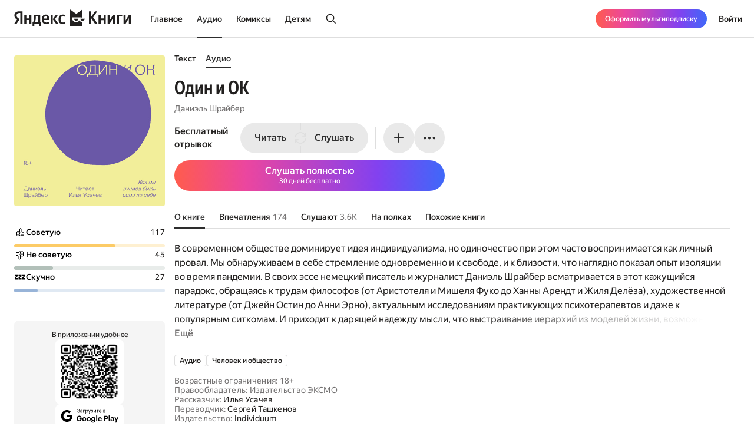

--- FILE ---
content_type: text/html; charset=utf-8
request_url: https://books.yandex.ru/audiobooks/RdJ1hUGH
body_size: 93168
content:
<!DOCTYPE html><html lang="ru" data-os="Mac OS" prefix="og: http://ogp.me/ns# book: http://ogp.me/ns/book#" class="__variable_aaa4cf __variable_905d3d desktop"><head><meta charSet="utf-8"/><meta charSet="utf-8"/><meta name="viewport" content="width=device-width, initial-scale=1, viewport-fit=cover"/><link rel="preload" as="image" href="https://api.bookmate.ru/assets/audiobooks-covers/63/b8/RdJ1hUGH-large.jpeg?image_hash=1049f4c329fa997c6d7a1fc3831db510"/><link rel="stylesheet" href="https://yastatic.net/s3/bookmate/frontend_next/_next/static/css/5bb9590a1f75afe2.css" data-precedence="next"/><link rel="stylesheet" href="https://yastatic.net/s3/bookmate/frontend_next/_next/static/css/21da3dcba76d03a7.css" data-precedence="next"/><link rel="stylesheet" href="https://yastatic.net/s3/bookmate/frontend_next/_next/static/css/cd3582087ae562c2.css" data-precedence="next"/><link rel="stylesheet" href="https://yastatic.net/s3/bookmate/frontend_next/_next/static/css/d90621e881d1669a.css" data-precedence="next"/><link rel="stylesheet" href="https://yastatic.net/s3/bookmate/frontend_next/_next/static/css/cf6ec58d0076e8da.css" data-precedence="next"/><link rel="stylesheet" href="https://yastatic.net/s3/bookmate/frontend_next/_next/static/css/53a979e4d253c6f4.css" data-precedence="next"/><link rel="stylesheet" href="https://yastatic.net/s3/bookmate/frontend_next/_next/static/css/c3b60f98ccf987cb.css" data-precedence="next"/><link rel="stylesheet" href="https://yastatic.net/s3/bookmate/frontend_next/_next/static/css/b6636761d821a9ea.css" data-precedence="next"/><link rel="stylesheet" href="https://yastatic.net/s3/bookmate/frontend_next/_next/static/css/c2bcab82246d42f7.css" data-precedence="next"/><link rel="stylesheet" href="https://yastatic.net/s3/bookmate/frontend_next/_next/static/css/55cc735d20b13a00.css" data-precedence="next"/><link rel="stylesheet" href="https://yastatic.net/s3/bookmate/frontend_next/_next/static/css/19a6ddc05767a660.css" data-precedence="next"/><link rel="stylesheet" href="https://yastatic.net/s3/bookmate/frontend_next/_next/static/css/f78ac502b88ba4c4.css" data-precedence="next"/><link rel="stylesheet" href="https://yastatic.net/s3/bookmate/frontend_next/_next/static/css/4df594277470c257.css" data-precedence="next"/><link rel="stylesheet" href="https://yastatic.net/s3/bookmate/frontend_next/_next/static/css/18d0c658aace6d0e.css" data-precedence="next"/><link rel="stylesheet" href="https://yastatic.net/s3/bookmate/frontend_next/_next/static/css/1b156cfe2c18bbe6.css" data-precedence="next"/><link rel="stylesheet" href="https://yastatic.net/s3/bookmate/frontend_next/_next/static/css/33ce2fabff0883d9.css" data-precedence="next"/><link rel="stylesheet" href="https://yastatic.net/s3/bookmate/frontend_next/_next/static/css/5302cbb84b132d8e.css" data-precedence="next"/><link rel="stylesheet" href="https://yastatic.net/s3/bookmate/frontend_next/_next/static/css/ae74c7b334290937.css" data-precedence="next"/><link rel="stylesheet" href="https://yastatic.net/s3/bookmate/frontend_next/_next/static/css/41048029d62fa7c8.css" data-precedence="next"/><link rel="stylesheet" href="https://yastatic.net/s3/bookmate/frontend_next/_next/static/css/1e3c8bea1d9eec71.css" data-precedence="next"/><link rel="stylesheet" href="https://yastatic.net/s3/bookmate/frontend_next/_next/static/css/20d40978961525ca.css" data-precedence="next"/><link rel="stylesheet" href="https://yastatic.net/s3/bookmate/frontend_next/_next/static/css/47e8a479fb0aaa74.css" data-precedence="next"/><link rel="stylesheet" href="https://yastatic.net/s3/bookmate/frontend_next/_next/static/css/f735b858349b1f86.css" data-precedence="next"/><link rel="stylesheet" href="https://yastatic.net/s3/bookmate/frontend_next/_next/static/css/73697749042c7375.css" data-precedence="next"/><link rel="stylesheet" href="https://yastatic.net/s3/bookmate/frontend_next/_next/static/css/b23a2a285e765b86.css" data-precedence="next"/><link href="https://yastatic.net/s3/bookmate/frontend_next/_next/static/css/d95888ca7c5f4671.css" rel="stylesheet" as="style" data-precedence="dynamic"/><link href="https://yastatic.net/s3/bookmate/frontend_next/_next/static/css/fa217fdedea2a12a.css" rel="stylesheet" as="style" data-precedence="dynamic"/><link rel="preload" as="script" fetchPriority="low" href="https://yastatic.net/s3/bookmate/frontend_next/_next/static/chunks/webpack-1a784c61445d204b.js"/><script src="https://yastatic.net/s3/bookmate/frontend_next/_next/static/chunks/77578043-89c16f183b301e13.js" async=""></script><script src="https://yastatic.net/s3/bookmate/frontend_next/_next/static/chunks/67476-bc6e935d38c5d2f6.js" async=""></script><script src="https://yastatic.net/s3/bookmate/frontend_next/_next/static/chunks/main-app-cbc86d1c3b8a3216.js" async=""></script><script src="https://yastatic.net/s3/bookmate/frontend_next/_next/static/chunks/35530-6aa2d2873330a97c.js" async=""></script><script src="https://yastatic.net/s3/bookmate/frontend_next/_next/static/chunks/50966-164324e6ecdd2fe3.js" async=""></script><script src="https://yastatic.net/s3/bookmate/frontend_next/_next/static/chunks/43595-e6e3cb81c0fbdac9.js" async=""></script><script src="https://yastatic.net/s3/bookmate/frontend_next/_next/static/chunks/87535-9e946d6094a110b0.js" async=""></script><script src="https://yastatic.net/s3/bookmate/frontend_next/_next/static/chunks/5199-f52bc9e83c1a1fbe.js" async=""></script><script src="https://yastatic.net/s3/bookmate/frontend_next/_next/static/chunks/82123-838ab09d7f67713a.js" async=""></script><script src="https://yastatic.net/s3/bookmate/frontend_next/_next/static/chunks/40041-42eeba37dfd8a465.js" async=""></script><script src="https://yastatic.net/s3/bookmate/frontend_next/_next/static/chunks/95038-fd219ec0e8434530.js" async=""></script><script src="https://yastatic.net/s3/bookmate/frontend_next/_next/static/chunks/app/global-error-bea3c537b6c16b3a.js" async=""></script><script src="https://yastatic.net/s3/bookmate/frontend_next/_next/static/chunks/751c7197-df0a542368ec9e06.js" async=""></script><script src="https://yastatic.net/s3/bookmate/frontend_next/_next/static/chunks/30302-874e961973b72fdd.js" async=""></script><script src="https://yastatic.net/s3/bookmate/frontend_next/_next/static/chunks/71575-86ad9bbcfc60affb.js" async=""></script><script src="https://yastatic.net/s3/bookmate/frontend_next/_next/static/chunks/76803-92e6c04fbf976aed.js" async=""></script><script src="https://yastatic.net/s3/bookmate/frontend_next/_next/static/chunks/88381-b1b809726358fd6a.js" async=""></script><script src="https://yastatic.net/s3/bookmate/frontend_next/_next/static/chunks/96076-3b70066402fce1fa.js" async=""></script><script src="https://yastatic.net/s3/bookmate/frontend_next/_next/static/chunks/84881-d59c0ba72def3575.js" async=""></script><script src="https://yastatic.net/s3/bookmate/frontend_next/_next/static/chunks/38609-aed33544a95f50f0.js" async=""></script><script src="https://yastatic.net/s3/bookmate/frontend_next/_next/static/chunks/45336-8556f64292eb052c.js" async=""></script><script src="https://yastatic.net/s3/bookmate/frontend_next/_next/static/chunks/38092-7130eebcc1d6b1ab.js" async=""></script><script src="https://yastatic.net/s3/bookmate/frontend_next/_next/static/chunks/3195-b38813ccca5cfea1.js" async=""></script><script src="https://yastatic.net/s3/bookmate/frontend_next/_next/static/chunks/78738-80dc2df9df150e07.js" async=""></script><script src="https://yastatic.net/s3/bookmate/frontend_next/_next/static/chunks/app/%5Blocale%5D/(default)/(index)/page-c10c86a7253e4989.js" async=""></script><script src="https://yastatic.net/s3/bookmate/frontend_next/_next/static/chunks/13098-e381d60cfb05c346.js" async=""></script><script src="https://yastatic.net/s3/bookmate/frontend_next/_next/static/chunks/app/%5Blocale%5D/(default)/audiobook/not-found-853c3e0cae203200.js" async=""></script><script src="https://yastatic.net/s3/bookmate/frontend_next/_next/static/chunks/3450-f3002a2f97df2770.js" async=""></script><script src="https://yastatic.net/s3/bookmate/frontend_next/_next/static/chunks/8138-329b70df13141df0.js" async=""></script><script src="https://yastatic.net/s3/bookmate/frontend_next/_next/static/chunks/66343-4a21fa9fa6aeadda.js" async=""></script><script src="https://yastatic.net/s3/bookmate/frontend_next/_next/static/chunks/67999-218912e55659def5.js" async=""></script><script src="https://yastatic.net/s3/bookmate/frontend_next/_next/static/chunks/33132-4cd917541ac41847.js" async=""></script><script src="https://yastatic.net/s3/bookmate/frontend_next/_next/static/chunks/7464-422b2ddec0953d6c.js" async=""></script><script src="https://yastatic.net/s3/bookmate/frontend_next/_next/static/chunks/36907-f670477121ab6ac0.js" async=""></script><script src="https://yastatic.net/s3/bookmate/frontend_next/_next/static/chunks/app/%5Blocale%5D/(default)/layout-4f4adfb9b8e1f214.js" async=""></script><script src="https://yastatic.net/s3/bookmate/frontend_next/_next/static/chunks/app/%5Blocale%5D/(default)/error-17deeea29cd592f4.js" async=""></script><script src="https://yastatic.net/s3/bookmate/frontend_next/_next/static/chunks/21594-8de4b69eb13c9634.js" async=""></script><script src="https://yastatic.net/s3/bookmate/frontend_next/_next/static/chunks/3142-c2b1cc3cafcd507a.js" async=""></script><script src="https://yastatic.net/s3/bookmate/frontend_next/_next/static/chunks/90541-036f142cbb27d274.js" async=""></script><script src="https://yastatic.net/s3/bookmate/frontend_next/_next/static/chunks/9952-53c0c14e87d98094.js" async=""></script><script src="https://yastatic.net/s3/bookmate/frontend_next/_next/static/chunks/26257-ef7cc64cace6f83e.js" async=""></script><script src="https://yastatic.net/s3/bookmate/frontend_next/_next/static/chunks/66447-e4270714d530d6ea.js" async=""></script><script src="https://yastatic.net/s3/bookmate/frontend_next/_next/static/chunks/67661-c92878b195f40bb6.js" async=""></script><script src="https://yastatic.net/s3/bookmate/frontend_next/_next/static/chunks/46010-f31a7d9f63ec3c97.js" async=""></script><script src="https://yastatic.net/s3/bookmate/frontend_next/_next/static/chunks/12359-bf27cdace828ebb1.js" async=""></script><script src="https://yastatic.net/s3/bookmate/frontend_next/_next/static/chunks/79698-a92cf0b216809a37.js" async=""></script><script src="https://yastatic.net/s3/bookmate/frontend_next/_next/static/chunks/65615-2fe251093bc8ca9c.js" async=""></script><script src="https://yastatic.net/s3/bookmate/frontend_next/_next/static/chunks/43106-06d2d79b6f257948.js" async=""></script><script src="https://yastatic.net/s3/bookmate/frontend_next/_next/static/chunks/92031-8109e00a611b6ade.js" async=""></script><script src="https://yastatic.net/s3/bookmate/frontend_next/_next/static/chunks/61935-924d7aaad71578e4.js" async=""></script><script src="https://yastatic.net/s3/bookmate/frontend_next/_next/static/chunks/73045-eb3d670917e26793.js" async=""></script><script src="https://yastatic.net/s3/bookmate/frontend_next/_next/static/chunks/app/%5Blocale%5D/(default)/audiobook/%5Bid%5D/(index)/page-a06313296af78912.js" async=""></script><script src="https://yastatic.net/s3/bookmate/frontend_next/_next/static/chunks/10901-8a57cba68661576f.js" async=""></script><script src="https://yastatic.net/s3/bookmate/frontend_next/_next/static/chunks/15698-e94cbed91548b5e8.js" async=""></script><script src="https://yastatic.net/s3/bookmate/frontend_next/_next/static/chunks/19007-bf7aae29d8eb0528.js" async=""></script><script src="https://yastatic.net/s3/bookmate/frontend_next/_next/static/chunks/83991-b9434ec92df7aa73.js" async=""></script><script src="https://yastatic.net/s3/bookmate/frontend_next/_next/static/chunks/app/layout-6bc8ec65f379519d.js" async=""></script><script src="https://yastatic.net/s3/bookmate/frontend_next/_next/static/chunks/59403-aa4ca694d2603fbd.js" async=""></script><script src="https://yastatic.net/s3/bookmate/frontend_next/_next/static/chunks/app/%5Blocale%5D/(default)/not-found-1e892a6d2fb9c8ae.js" async=""></script><script src="https://yastatic.net/s3/bookmate/frontend_next/_next/static/chunks/96068-aa1c9b7a62f09444.js" async=""></script><script src="https://yastatic.net/s3/bookmate/frontend_next/_next/static/chunks/58676-9e43c7a960158fbd.js" async=""></script><script src="https://yastatic.net/s3/bookmate/frontend_next/_next/static/chunks/45335-72bcba9c7c40dc9d.js" async=""></script><script src="https://yastatic.net/s3/bookmate/frontend_next/_next/static/chunks/91805-355f13b531ee8270.js" async=""></script><script src="https://yastatic.net/s3/bookmate/frontend_next/_next/static/chunks/35352-9961bfc57c816e03.js" async=""></script><script src="https://yastatic.net/s3/bookmate/frontend_next/_next/static/chunks/app/%5Blocale%5D/(default)/audiobook/%5Bid%5D/layout-017afe3748e97e6c.js" async=""></script><script src="https://yastatic.net/s3/bookmate/frontend_next/_next/static/chunks/app/error-ab53ba42cbf0bcff.js" async=""></script><link rel="preload" href="https://yastatic.net/s3/bookmate/frontend_next/_next/static/css/2d8e7adbb216f2ee.css" as="style"/><link rel="preload" href="https://yastatic.net/s3/bookmate/frontend_next/_next/static/css/82f85a3507a6da6d.css" as="style"/><link rel="preload" href="https://yastatic.net/s3/bookmate/frontend_next/_next/static/chunks/56092.6c1143708a6d296d.js" as="script" fetchPriority="low"/><link rel="preload" href="https://yastatic.net/s3/bookmate/frontend_next/_next/static/chunks/85788.c758dd3e597403e4.js" as="script" fetchPriority="low"/><link rel="preload" href="https://yastatic.net/s3/bookmate/frontend_next/_next/static/chunks/77736.b468f439e2881269.js" as="script" fetchPriority="low"/><meta name="next-size-adjust" content=""/><meta http-equiv="X-UA-Compatible" content="IE=edge"/><meta http-equiv="cleartype" content="on"/><meta name="mobile-web-app-capable" content="yes"/><meta name="apple-mobile-web-app-capable" content="yes"/><meta name="apple-mobile-web-app-status-bar-style" content="black"/><link rel="manifest" href="/next-static/manifest.json?v=1"/><meta name="msapplication-tap-highlight" content="yes"/><meta name="HandheldFriendly" content="true"/><meta property="al:web:should_fallback" content="false"/><meta property="al:android:app_name" content="Яндекс Книги"/><meta property="al:android:package" content="ru.plus.bookmate"/><meta property="al:ios:url" content="https://redirect.appmetrica.yandex.com/serve/748542709802814784"/><meta property="al:android:url" content="https://redirect.appmetrica.yandex.com/serve/748542709802814784"/><link rel="mask-icon" href="/next-static/favicons/safari-pinned-tab-black.svg" color="#000000"/><link rel="apple-touch-icon" href="/next-static/favicons/apple-touch-icon.png?v=1"/><link rel="icon" href="/next-static/favicons/favicon.ico?v=1" sizes="32x32"/><link rel="icon" href="/next-static/favicons/favicon.svg?v=1" type="image/svg+xml"/><link rel="preconnect" href="https://mc.yandex.ru"/><link rel="preconnect" href="https://abt.s3.yandex.net"/><title>Аудиокнига Один и ОК, Даниэль Шрайбер — слушать бесплатно на Яндекс Книгах</title><meta name="description" content="Аудиокнига «Один и ОК» Даниэль Шрайбер слушать полную версию онлайн бесплатно в исполнении Илья Усачев на сайте электронной библиотеки Яндекс Книг."/><meta name="og:book:author" content="Даниэль Шрайбер"/><meta name="og:book:tag" content="Человек и общество, Аудио"/><meta name="vk:image" content="https://books.yandex.ru/og/audiobooks/RdJ1hUGH/opengraph-image?size=vk&amp;1769900228565"/><meta name="twitter:image" content="https://books.yandex.ru/og/audiobooks/RdJ1hUGH/opengraph-image?size=twitter&amp;1769900228565"/><meta name="facebook:image" content="https://books.yandex.ru/og/audiobooks/RdJ1hUGH/opengraph-image?size=default&amp;1769900228565"/><link rel="canonical" href="https://books.yandex.ru/audiobooks/RdJ1hUGH"/><link rel="alternate" hrefLang="ru-KZ" href="https://books.yandex.kz/audiobooks/RdJ1hUGH"/><link rel="alternate" hrefLang="ru-RU" href="https://books.yandex.ru/audiobooks/RdJ1hUGH"/><link rel="alternate" hrefLang="ru-UZ" href="https://books.yandex.uz/audiobooks/RdJ1hUGH"/><link rel="alternate" hrefLang="x-default" href="https://books.yandex.ru/audiobooks/RdJ1hUGH"/><meta property="og:title" content="Аудиокнига Один и ОК, Даниэль Шрайбер — слушать бесплатно на Яндекс Книгах"/><meta property="og:description" content="Аудиокнига «Один и ОК» Даниэль Шрайбер слушать полную версию онлайн бесплатно в исполнении Илья Усачев на сайте электронной библиотеки Яндекс Книг."/><meta property="og:url" content="https://books.yandex.ru/audiobooks/RdJ1hUGH"/><meta property="og:locale" content="ru-ru"/><meta property="og:image:width" content="1200"/><meta property="og:image:height" content="630"/><meta property="og:image" content="https://books.yandex.ru/og/audiobooks/RdJ1hUGH/opengraph-image?size=default&amp;1769900228565"/><meta property="og:type" content="book"/><meta name="twitter:card" content="summary_large_image"/><meta name="twitter:title" content="Аудиокнига Один и ОК, Даниэль Шрайбер — слушать бесплатно на Яндекс Книгах"/><meta name="twitter:description" content="Аудиокнига «Один и ОК» Даниэль Шрайбер слушать полную версию онлайн бесплатно в исполнении Илья Усачев на сайте электронной библиотеки Яндекс Книг."/><meta name="twitter:image:width" content="1200"/><meta name="twitter:image:height" content="630"/><meta name="twitter:image" content="https://books.yandex.ru/og/audiobooks/RdJ1hUGH/opengraph-image?size=default&amp;1769900228565"/><meta property="al:ios:url" content="bookmateplus://audiobook?uuid=RdJ1hUGH"/><meta property="al:android:url" content="bookmateplus://audiobook?uuid=RdJ1hUGH"/><script type="application/ld+json">{"@type":"WebSite","@context":"https://schema.org","name":"Яндекс Книги"}</script><script>(self.__next_s=self.__next_s||[]).push([0,{"children":"\n            (function L(){if(\"undefined\"==typeof ResizeObserver){var a=document.createElement(\"script\");a.src=\"/next-static/polyfill/resizeObserver.js\",document.head.appendChild(a)}})();\n            null;\n        ","id":"polyfills"}])</script><meta name="baggage" content="sentry-environment=production,sentry-public_key=95920e8afff34638975f11fd8d7cfb36,sentry-trace_id=4fe2210e1478fb745e2e920b5997ae27,sentry-sampled=false,sentry-sample_rand=0.22804573077891344,sentry-sample_rate=0.01"/><script src="https://yastatic.net/s3/bookmate/frontend_next/_next/static/chunks/polyfills-42372ed130431b0a.js" noModule=""></script><script>(window[Symbol.for("ApolloSSRDataTransport")] ??= []).push({"rehydrate":{},"events":[{"type":"started","options":{"variables":{"type":"audiobooks","uuid":"RdJ1hUGH"},"fetchPolicy":"cache-first","query":"query emotionRating($type:String!$uuid:String!)@bff{emotionRating(type:$type uuid:$uuid){emotion_ratings{count emotion{name label unicode image_url color stucked}}}}","notifyOnNetworkStatusChange":false,"nextFetchPolicy":undefined},"id":"f0c8c70c-dc75-4ce2-974b-0732a13bf1e3"},{"type":"started","options":{"variables":{"uuid":"RdJ1hUGH","cursor":"","step":20},"fetchPolicy":"cache-first","query":"query AudioBookVariants($uuid:ID!$cursor:String!$step:Int){audioBook(uuid:$uuid){book{uuid initUuid relations{variants(cursor:$cursor step:$step){...FPageItems}}}}}fragment FAvailability on Availability{ageRestriction{value name}state{...on Unavailable{reason}...on Available{full}}}fragment FCover on Cover{url ratio backgroundColorHex fromShedevrum}fragment FPerson on Person{uuid avatar{...FCover}author{totalBook}hidden name roles narrator{totalBook}translator{totalBook}}fragment FBook on Book{uuid initUuid name annotation editorAnnotation ageRestriction cover{...FCover}topics{name totalBook uuid}publisher{uuid name avatar{...FCover}}translators{uuid name narrator{totalBook}author{totalBook}author{totalBook}translator{totalBook}avatar{...FCover}}authors{...FPerson}}fragment BookProgress on Progress{inLibrary finished progress}fragment FPageItems on BookItems{cursor page{...on AudioBook{listenersCount availability{...FAvailability}book{...FBook}narrators{...FPerson}progress{...BookProgress}}...on TextBook{readersCount availability{...FAvailability}book{...FBook}progress{...BookProgress}}...on TextSerial{readersCount episodes{total}availability{...FAvailability}book{...FBook}progress{...BookProgress}}...on ComicBook{readersCount availability{...FAvailability}book{...FBook}progress{...BookProgress}}}}","notifyOnNetworkStatusChange":false,"nextFetchPolicy":undefined},"id":"1744e3f5-adeb-44e2-af6c-6b5229c26393"},{"type":"started","options":{"variables":{"uuid":"RdJ1hUGH","cursor":"","step":20},"fetchPolicy":"cache-first","query":"query AudioBookRecommendations($uuid:ID!$cursor:String!$step:Int){audioBook(uuid:$uuid){book{uuid initUuid relations{recommendations(cursor:$cursor step:$step){...FRecommendationsPage}}}}}fragment FAvailability on Availability{ageRestriction{value name}state{...on Unavailable{reason}...on Available{full}}}fragment FCover on Cover{url ratio backgroundColorHex fromShedevrum}fragment FPerson on Person{uuid avatar{...FCover}author{totalBook}hidden name roles narrator{totalBook}translator{totalBook}}fragment FBook on Book{uuid initUuid name annotation editorAnnotation ageRestriction cover{...FCover}topics{name totalBook uuid}publisher{uuid name avatar{...FCover}}translators{uuid name narrator{totalBook}author{totalBook}author{totalBook}translator{totalBook}avatar{...FCover}}authors{...FPerson}}fragment BookProgress on Progress{inLibrary finished progress}fragment FRecommendationsPage on BookItems{cursor page{...on TextBook{readersCount availability{...FAvailability}book{...FBook}progress{...BookProgress}}...on TextSerial{readersCount episodes{total}availability{...FAvailability}book{...FBook}progress{...BookProgress}}...on AudioBook{listenersCount availability{...FAvailability}book{...FBook}narrators{...FPerson}progress{...BookProgress}}...on ComicBook{readersCount availability{...FAvailability}book{...FBook}progress{...BookProgress}}}}","notifyOnNetworkStatusChange":false,"nextFetchPolicy":undefined},"id":"6df10e54-4f69-414b-b30a-e062986315bb"},{"type":"started","options":{"variables":{"uuid":"RdJ1hUGH","cursor":"","step":20,"fromStart":true},"fetchPolicy":"cache-first","query":"query AudioBookInSeries($uuid:ID!$cursor:String!$step:Int$fromStart:Boolean!){audioBook(uuid:$uuid){book{uuid initUuid relations{inSeries(cursor:$cursor step:$step fromStart:$fromStart){cursor page{position item{...on AudioBook{listenersCount availability{...FAvailability}book{...FBook}narrators{...FPerson}progress{...BookProgress}}}}}}}}}fragment FCover on Cover{url ratio backgroundColorHex fromShedevrum}fragment FPerson on Person{uuid avatar{...FCover}author{totalBook}hidden name roles narrator{totalBook}translator{totalBook}}fragment FAvailability on Availability{ageRestriction{value name}state{...on Unavailable{reason}...on Available{full}}}fragment FBook on Book{uuid initUuid name annotation editorAnnotation ageRestriction cover{...FCover}topics{name totalBook uuid}publisher{uuid name avatar{...FCover}}translators{uuid name narrator{totalBook}author{totalBook}author{totalBook}translator{totalBook}avatar{...FCover}}authors{...FPerson}}fragment BookProgress on Progress{inLibrary finished progress}","notifyOnNetworkStatusChange":false,"nextFetchPolicy":undefined},"id":"8bd23796-faae-4443-9419-9d35935c0a56"},{"type":"started","options":{"variables":{"uuid":"RdJ1hUGH"},"fetchPolicy":"cache-first","query":"query ImpressionAudioBook($uuid:ID!){audioBook(uuid:$uuid){book{...FImpressionTextBook}listenersCount narrators{name uuid}progress{inLibrary}availability{...AvailabilityFields}impression{...CurrentUserImpression}}}fragment FCover on Cover{url ratio backgroundColorHex fromShedevrum}fragment BookPreviewFields on Book{uuid initUuid name authors{name uuid}cover{__typename url ratio backgroundColorHex fromShedevrum}}fragment FImpressionTextBook on Book{uuid initUuid name uuid authors{name uuid}cover{...FCover}}fragment AvailabilityFields on Availability{ageRestriction{name value}state{__typename ...on Available{full}...on Unavailable{reason}}}fragment CurrentUserImpression on Impression{__typename uuid message createdAt creator{uuid login name avatar{__typename url ratio backgroundColorHex fromShedevrum}}emotions likes{total liked}comments(step:1 cursor:\"\"){total}book{__typename ...on AudioBook{book{...BookPreviewFields}progress{inLibrary}impressions(step:1 cursor:\"\"){total}}...on TextBook{book{...BookPreviewFields}progress{inLibrary}impressions(step:1 cursor:\"\"){total}}...on ComicBook{book{...BookPreviewFields}progress{inLibrary}impressions(step:1 cursor:\"\"){total}}...on TextSerial{book{...BookPreviewFields}progress{inLibrary}impressions(step:1 cursor:\"\"){total}}}}","notifyOnNetworkStatusChange":false,"nextFetchPolicy":undefined},"id":"673766e0-e303-4ebd-ab99-3eaba5dac9b2"},{"type":"started","options":{"variables":{"uuid":"RdJ1hUGH","step":3,"cursor":""},"skip":false,"fetchPolicy":"cache-first","query":"query AudioBookImpressions($uuid:ID!$step:Int!$cursor:String!){audioBook(uuid:$uuid){book{uuid initUuid}impressions(step:$step cursor:$cursor){cursor page{...ImpressionWithBook}total}}}fragment ImpressionWithBook on Impression{__typename uuid message createdAt creator{uuid login name avatar{__typename url ratio backgroundColorHex fromShedevrum}}emotions likes{total liked}comments(step:1 cursor:\"\"){total}book{__typename ...on TextBook{book{uuid initUuid}}...on AudioBook{book{uuid initUuid}}...on ComicBook{book{uuid initUuid}}...on TextSerial{book{uuid initUuid}}}}","notifyOnNetworkStatusChange":false,"nextFetchPolicy":undefined},"id":"856cc625-bf69-4993-8d08-c0b84d4435d3"},{"type":"next","value":{"data":{"audioBook":{"book":{"uuid":"RdJ1hUGH","initUuid":"RdJ1hUGH","name":"Один и ОК","authors":[{"name":"Даниэль Шрайбер","uuid":"YxXx9p85","__typename":"Person"}],"cover":{"url":"https://api.bookmate.ru/assets/audiobooks-covers/63/b8/RdJ1hUGH-large.jpeg?image_hash=1049f4c329fa997c6d7a1fc3831db510","ratio":1,"backgroundColorHex":"#BCA178","fromShedevrum":false,"__typename":"Cover"},"__typename":"Book"},"listenersCount":3556,"narrators":[{"name":"Илья Усачев","uuid":"kFCtbLib","__typename":"Person"}],"progress":null,"availability":{"ageRestriction":{"name":"18+","value":18,"__typename":"ContentAgeRestriction"},"state":{"__typename":"Available","full":false},"__typename":"Availability"},"impression":null,"__typename":"AudioBook","headers":{"__typename":"ResponseHeaders","xRequestId":"1769900228563171-593156232350969353"}}}},"id":"673766e0-e303-4ebd-ab99-3eaba5dac9b2"},{"type":"completed","id":"673766e0-e303-4ebd-ab99-3eaba5dac9b2"},{"type":"next","value":{"data":{"audioBook":{"book":{"uuid":"RdJ1hUGH","initUuid":"RdJ1hUGH","relations":{"inSeries":{"cursor":"","page":[],"__typename":"BookSeriesItems"},"__typename":"Relations"},"__typename":"Book"},"__typename":"AudioBook","headers":{"__typename":"ResponseHeaders","xRequestId":"1769900228563007-1333046531171400250"}}}},"id":"8bd23796-faae-4443-9419-9d35935c0a56"},{"type":"completed","id":"8bd23796-faae-4443-9419-9d35935c0a56"},{"type":"next","value":{"data":{"emotionRating":{"emotion_ratings":[{"count":117,"emotion":{"name":"thumbsup","label":"Worth reading","unicode":"👍","image_url":"https://books.yandex.ru/s3-assets/emotions/thumbsup.png","color":16707018,"stucked":true,"__typename":"EmotionPayload"},"__typename":"EmotionRatingPayload"},{"count":45,"emotion":{"name":"thumbsdown","label":"Give This a Miss","unicode":"👎","image_url":"https://books.yandex.ru/s3-assets/emotions/thumbsdown.png","color":15396588,"stucked":true,"__typename":"EmotionPayload"},"__typename":"EmotionRatingPayload"},{"count":27,"emotion":{"name":"zzz","label":"Borrrriiinnng!","unicode":"💤","image_url":"https://books.yandex.ru/s3-assets/emotions/zzz.png","color":14871284,"stucked":false,"__typename":"EmotionPayload"},"__typename":"EmotionRatingPayload"}],"__typename":"EmotionRatingQueryPayload","headers":{"__typename":"ResponseHeaders","xRequestId":undefined}}}},"id":"f0c8c70c-dc75-4ce2-974b-0732a13bf1e3"},{"type":"completed","id":"f0c8c70c-dc75-4ce2-974b-0732a13bf1e3"},{"type":"next","value":{"data":{"audioBook":{"book":{"uuid":"RdJ1hUGH","initUuid":"RdJ1hUGH","relations":{"recommendations":{"cursor":"20","page":[{"listenersCount":4420,"availability":{"ageRestriction":{"value":16,"name":"16+","__typename":"ContentAgeRestriction"},"state":{"full":false,"__typename":"Available"},"__typename":"Availability"},"book":{"uuid":"BLRFzZqB","initUuid":"BLRFzZqB","name":"Лучшее в нас: Почему насилия в мире стало меньше","annotation":"Сталкиваясь с бесконечным потоком новостей о войнах, преступности и терроризме, нетрудно поверить, что мы живем в самый страшный период в истории человечества. Но Стивен Пинкер удивительно точно рассказывает о том, что на самом деле все обстоит ровно наоборот: на протяжении тысячелетий насилие сокращается, и мы, по всей вероятности, живем в самое мирное время за всю историю существования нашего вида. В прошлом войны, рабство, детоубийство, жестокое обращение с детьми, убийства, погромы, калечащие наказания, кровопролитные столкновения и проявления геноцида были обычным делом.\r\n В нашей с вами действительности Пинкер показывает, что все эти виды насилия значительно сократились и повсеместно все больше осуждаются обществом. Как это произошло? В этой революционной работе Пинкер исследует глубины человеческой природы и, сочетая историю с психологией, рисует удивительную картину мира, который все чаще отказывается от насилия. Автор помогает понять наши запутанные мотивы — внутренних демонов, которые склоняют нас к насилию, и добрых ангелов, указывающих противоположный путь, а также проследить, как изменение условий жизни помогло нашим добрым ангелам взять верх. Развенчивая фаталистические мифы о том, что насилие — неотъемлемое свойство человеческой цивилизации, а время, в которое мы живем, проклято.\r\n Эта смелая и задевающая за живое книга несомненно вызовет горячие споры и в кабинетах политиков и ученых, и в домах обычных читателей, поскольку она ставит под сомнение и изменяет наши взгляды на общество.","editorAnnotation":"","ageRestriction":"16","cover":{"url":"https://api.bookmate.ru/assets/audiobooks-covers/20/39/BLRFzZqB-large.jpeg?image_hash=5ad71e54ec46d8c9f332fb885f999a2f","ratio":1,"backgroundColorHex":"#C9A2A3","fromShedevrum":false,"__typename":"Cover"},"topics":[{"name":"Человек и общество","totalBook":0,"uuid":"vHrXJqph","__typename":"Topic"},{"name":"Аудио","totalBook":0,"uuid":"c2Bc2IFd","__typename":"Topic"}],"publisher":null,"translators":[],"authors":[{"uuid":"xZY6Bces","avatar":{"url":"https://api.bookmate.ru/assets/meta_authors-images/10/6e/47523-profile.jpg","ratio":null,"backgroundColorHex":null,"fromShedevrum":false,"__typename":"Cover"},"author":null,"hidden":false,"name":"Стивен Пинкер","roles":["AUTHOR"],"narrator":null,"translator":null,"__typename":"Person"}],"__typename":"Book"},"narrators":[{"uuid":"XzWzgEHi","avatar":{"url":"https://api.bookmate.ru/pipeline/authors/default4-923e7038a96b35253f52d3c576eb7366968173da4bfd83eaf6164f01f719398c.png","ratio":null,"backgroundColorHex":null,"fromShedevrum":false,"__typename":"Cover"},"author":null,"hidden":false,"name":"Стефан Барковский","roles":["AUTHOR","NARRATOR"],"narrator":null,"translator":null,"__typename":"Person"}],"progress":null,"__typename":"AudioBook"},{"listenersCount":1358,"availability":{"ageRestriction":{"value":16,"name":"16+","__typename":"ContentAgeRestriction"},"state":{"full":false,"__typename":"Available"},"__typename":"Availability"},"book":{"uuid":"C4I8Esft","initUuid":"C4I8Esft","name":"Смерть в большом городе: Почему мы так боимся умереть и как с этим жить","annotation":"Каждый человек рано или поздно узнает, что он смертен, более того, что умрут все, кто его окружает. Большинство людей предпочитают это знание проигнорировать, а страх смерти спрятать в дальний уголок сознания. Смерть в современном обществе максимально табуированная тема. Но так было не всегда. Мария Рамзаева и Елена Фоер раскрывают перед нами страницы истории развития отношения к смерти и умершим, рассказывают о ритуалах и традициях, которые были приняты в нашем обществе, и как в процессе развития городов люди перестали воспринимать смерть как естественное явление, а страх перед этим событием стал причиной множества психологических расстройств. Авторы помогают разобраться со страхами и тревожными мыслями, понять, в чем причина и как они каждый день влияют на нашу жизнь. В этой аудиокниге вы найдете полезные и подробные рекомендации о том, как ближе подойти к принятию собственной смертности и структурировать ваши представления о ней. Этоне просто путеводитель по подготовке к смерти, но и искренний разговор о жизни.","editorAnnotation":"","ageRestriction":"16","cover":{"url":"https://api.bookmate.ru/assets/audiobooks-covers/9e/9c/C4I8Esft-large.jpeg?image_hash=8e3868bbbd6f5469e550a7fa2c637f18","ratio":1,"backgroundColorHex":"#6D9CC8","fromShedevrum":false,"__typename":"Cover"},"topics":[{"name":"Человек и общество","totalBook":0,"uuid":"vHrXJqph","__typename":"Topic"},{"name":"Аудио","totalBook":0,"uuid":"c2Bc2IFd","__typename":"Topic"}],"publisher":null,"translators":[],"authors":[{"uuid":"R5KJbwra","avatar":{"url":"https://api.bookmate.ru/assets/meta_authors-images/60/93/504350-profile.jpg","ratio":null,"backgroundColorHex":null,"fromShedevrum":false,"__typename":"Cover"},"author":null,"hidden":false,"name":"Елена Фоер","roles":["AUTHOR"],"narrator":null,"translator":null,"__typename":"Person"},{"uuid":"URjbXaNp","avatar":{"url":"https://api.bookmate.ru/pipeline/authors/default4-923e7038a96b35253f52d3c576eb7366968173da4bfd83eaf6164f01f719398c.png","ratio":null,"backgroundColorHex":null,"fromShedevrum":false,"__typename":"Cover"},"author":null,"hidden":false,"name":"Мария Рамзаева","roles":["AUTHOR"],"narrator":null,"translator":null,"__typename":"Person"}],"__typename":"Book"},"narrators":[{"uuid":"c3dWcIJa","avatar":{"url":"https://api.bookmate.ru/pipeline/authors/default3-1a4bbc42afda5d63225910748638618f1e58f8ac8099c8be76c1064929a80482.png","ratio":null,"backgroundColorHex":null,"fromShedevrum":false,"__typename":"Cover"},"author":null,"hidden":false,"name":"Мария Ермакова","roles":["AUTHOR","NARRATOR","TRANSLATOR"],"narrator":null,"translator":null,"__typename":"Person"},{"uuid":"MTUMBuPH","avatar":{"url":"https://api.bookmate.ru/assets/meta_authors-images/6a/1c/cache-e64236b3a7c70c4775d2f854931458d9.png","ratio":null,"backgroundColorHex":null,"fromShedevrum":false,"__typename":"Cover"},"author":null,"hidden":false,"name":"Элнара Салимова","roles":["NARRATOR"],"narrator":null,"translator":null,"__typename":"Person"}],"progress":null,"__typename":"AudioBook"},{"listenersCount":610,"availability":{"ageRestriction":{"value":16,"name":"16+","__typename":"ContentAgeRestriction"},"state":{"full":false,"__typename":"Available"},"__typename":"Availability"},"book":{"uuid":"DvFpTahq","initUuid":"DvFpTahq","name":"Сила ненасилия. Сцепка этики и политики","annotation":"Новая книга Джудит Батлер показывает, что этика ненасилия должна быть связана с более широкой политической борьбой за социальное равенство. Батлер вводит понятие «оплакиваемые и неоплакиваемые жизни», через призму которого описывает, как и когда ненасилие может рассматриваться как враждебность и повлечь за собой применение силы. Автор утверждает, что существует расхождение во мнениях о том, что считать насилием и ненасилием: ненасилие часто неправильно воспринимают как жизненную философию не-агрессии, хотя это не всегда так... \r\n \r\n © Judith Butler, 2020\r\n © Перевод на русский язык. Национальный исследовательский университет\r\n «Высшая школа экономики», 2022\r\n \r\n Запись произведена Аудио Издательством ВИМБО\r\n ©\u0026℗ ООО «Вимбо», 2023\r\n Продюсеры: Вадим Бух, Михаил Литваков","editorAnnotation":"","ageRestriction":"16","cover":{"url":"https://api.bookmate.ru/assets/audiobooks-covers/de/dc/DvFpTahq-large.jpeg?image_hash=f9edce4d3b6aa45b1c4547e37dcfaeb0","ratio":1,"backgroundColorHex":"#6C4989","fromShedevrum":false,"__typename":"Cover"},"topics":[{"name":"Человек и общество","totalBook":0,"uuid":"vHrXJqph","__typename":"Topic"},{"name":"Философия","totalBook":0,"uuid":"AHzFV0wG","__typename":"Topic"},{"name":"Политология","totalBook":0,"uuid":"Emlcf3ZU","__typename":"Topic"},{"name":"Аудио","totalBook":0,"uuid":"c2Bc2IFd","__typename":"Topic"}],"publisher":null,"translators":[],"authors":[{"uuid":"VGsboc9j","avatar":{"url":"https://api.bookmate.ru/pipeline/authors/default4-923e7038a96b35253f52d3c576eb7366968173da4bfd83eaf6164f01f719398c.png","ratio":null,"backgroundColorHex":null,"fromShedevrum":false,"__typename":"Cover"},"author":null,"hidden":false,"name":"Джудит Батлер","roles":["AUTHOR"],"narrator":null,"translator":null,"__typename":"Person"}],"__typename":"Book"},"narrators":[{"uuid":"IdRwFHSs","avatar":{"url":"https://api.bookmate.ru/assets/meta_authors-images/1c/17/442884-profile.jpg","ratio":null,"backgroundColorHex":null,"fromShedevrum":false,"__typename":"Cover"},"author":null,"hidden":false,"name":"Юлия Яблонская","roles":["NARRATOR"],"narrator":null,"translator":null,"__typename":"Person"}],"progress":null,"__typename":"AudioBook"},{"listenersCount":7145,"availability":{"ageRestriction":{"value":16,"name":"16+","__typename":"ContentAgeRestriction"},"state":{"full":false,"__typename":"Available"},"__typename":"Availability"},"book":{"uuid":"EKJHiZfj","initUuid":"EKJHiZfj","name":"Объясняя религию: Природа религиозного мышления","annotation":"Откуда берется стремление верить в высшие силы? Как возникают религиозные представления, и отчего вера продолжает играть столь важную роль в жизни человека XXI века? Книга французского антрополога Паскаля Буайе описывает феномен религии с позиций эволюционной психологии. Подоплеку верований и религиозных обрядов ученый находит в принципах работы человеческого сознания. Одну за другой он опровергает распространенные «теории» происхождения религии — она возникла, чтобы объяснять непонятные природные явления и личные переживания, она утешает, она обеспечивает общественный порядок — и раскрывает перед читателем удивительные особенности устройства нашего разума.","editorAnnotation":"","ageRestriction":"16","cover":{"url":"https://api.bookmate.ru/assets/audiobooks-covers/58/7f/EKJHiZfj-large.jpeg?image_hash=63c1f782a0b53d74ea8b586364e50d73","ratio":1,"backgroundColorHex":"#D74B3D","fromShedevrum":false,"__typename":"Cover"},"topics":[{"name":"Религия","totalBook":0,"uuid":"w6P7IQm1","__typename":"Topic"},{"name":"История религии","totalBook":0,"uuid":"fLwVBo1h","__typename":"Topic"},{"name":"Психология","totalBook":0,"uuid":"hZixcUdp","__typename":"Topic"},{"name":"Человек и общество","totalBook":0,"uuid":"vHrXJqph","__typename":"Topic"},{"name":"Аудио","totalBook":0,"uuid":"c2Bc2IFd","__typename":"Topic"}],"publisher":null,"translators":[],"authors":[{"uuid":"lOYXCjZr","avatar":{"url":"https://api.bookmate.ru/pipeline/authors/default1-9f2a1daf941afb792595fdc80774327dccf71765b751dcd0e3a67725b34f7072.png","ratio":null,"backgroundColorHex":null,"fromShedevrum":false,"__typename":"Cover"},"author":null,"hidden":false,"name":"Паскаль Буайе","roles":["AUTHOR"],"narrator":null,"translator":null,"__typename":"Person"}],"__typename":"Book"},"narrators":[{"uuid":"LnseqjYO","avatar":{"url":"https://api.bookmate.ru/pipeline/authors/default4-923e7038a96b35253f52d3c576eb7366968173da4bfd83eaf6164f01f719398c.png","ratio":null,"backgroundColorHex":null,"fromShedevrum":false,"__typename":"Cover"},"author":null,"hidden":false,"name":"Андрей Ильин","roles":["AUTHOR","NARRATOR"],"narrator":null,"translator":null,"__typename":"Person"}],"progress":null,"__typename":"AudioBook"},{"listenersCount":620,"availability":{"ageRestriction":{"value":18,"name":"18+","__typename":"ContentAgeRestriction"},"state":{"full":false,"__typename":"Available"},"__typename":"Availability"},"book":{"uuid":"EKw1Byy6","initUuid":"EKw1Byy6","name":"Болезнь как метафора","annotation":"«Болезнь как метафора» (1978) – эссе Сьюзен Сонтаг, в котором она пытается демистифицировать рак, разоблачая мифы и метафоры, окружающие эту болезнь. Темой работы является не физическая боль как таковая, а использование болезни в качестве фигуры речи. Сонтаг утверждает, что рак не является ни проклятием, ни наказанием; это просто заболевание (которое возможно излечить). Спустя десять лет, со вспышкой новой стигматизированной болезни, изобилующей мистификациями и карательными метафорами, появилось продолжение к «Болезни…» – «СПИД и его метафоры» (1989) – эссе, расширяющее поле исследования до пандемии СПИДа. В настоящей книге представлены обе работы, в которых Сонтаг показывает, что «болезнь не метафора и что самый честный подход к болезни, а также наиболее „здоровый“ способ болеть – это попытаться полностью отказаться от метафорического мышления","editorAnnotation":"","ageRestriction":"18","cover":{"url":"https://api.bookmate.ru/assets/audiobooks-covers/5a/3e/EKw1Byy6-large.jpeg?image_hash=803f4bbcea83dc7807c9d9094c8420d3","ratio":1,"backgroundColorHex":"#66BCE0","fromShedevrum":false,"__typename":"Cover"},"topics":[{"name":"Человек и общество","totalBook":0,"uuid":"vHrXJqph","__typename":"Topic"},{"name":"Философия","totalBook":0,"uuid":"AHzFV0wG","__typename":"Topic"},{"name":"Аудио","totalBook":0,"uuid":"c2Bc2IFd","__typename":"Topic"}],"publisher":null,"translators":[],"authors":[{"uuid":"VVeoxPzR","avatar":{"url":"https://api.bookmate.ru/assets/meta_authors-images/af/d1/28351-profile.jpg","ratio":null,"backgroundColorHex":null,"fromShedevrum":false,"__typename":"Cover"},"author":null,"hidden":false,"name":"Сьюзен Сонтаг","roles":["AUTHOR"],"narrator":null,"translator":null,"__typename":"Person"}],"__typename":"Book"},"narrators":[{"uuid":"tX5Tl9vW","avatar":{"url":"https://api.bookmate.ru/pipeline/authors/default1-9f2a1daf941afb792595fdc80774327dccf71765b751dcd0e3a67725b34f7072.png","ratio":null,"backgroundColorHex":null,"fromShedevrum":false,"__typename":"Cover"},"author":null,"hidden":false,"name":"Анастасия Кумбароски","roles":["NARRATOR"],"narrator":null,"translator":null,"__typename":"Person"}],"progress":null,"__typename":"AudioBook"},{"listenersCount":9713,"availability":{"ageRestriction":{"value":16,"name":"16+","__typename":"ContentAgeRestriction"},"state":{"full":false,"__typename":"Available"},"__typename":"Availability"},"book":{"uuid":"EX7K5buN","initUuid":"EX7K5buN","name":"Общество потребления","annotation":"Жан Бодрийяр (1929 – 2007) – изобретатель терминов «гиперреальность» и «симулякр», «великий провокатор» современной философии, автор произведений, совершенно изменивших само отношение к жизни современного общества, один из самых значимых мыслителей эпохи постмодернизма, которого, собственно, многие исследователи считают ни более ни менее как «отцом-создателем» постмодернистской философии. Политика и экономика, культура и масс-медиа, искусство и даже мода – вот лишь немногое, на что, вольно или невольно, удалось радикально повлиять Бодрийяру. Общество потребления – общество самообмана. Общество, которое гонится за бессмысленной и бессознательной иллюзией счастья. Общество, в котором сама необходимость потребления давно уже стала иррациональной самоцелью, «индустрия красоты» приравняла женское тело к «товару», а «философия успеха» обесценивает человеческую индивидуальность. Работа Жана Бодрийяра, вышедшая в 1970 году, в буквальном смысле взорвала мироощущение молодых интеллектуалов всего мира. Абсолютную справедливость этой книги ежедневно доказывает в наше время сама жизнь современных цивилизованных стран – с ее дауншифтингом и «осознанным потреблением», неприятием «культа роскоши», возвращением к нематериальным ценностям, расцветом феминизма и даже медленной смертью «индустрии высокой моды» и «индустрии красоты».","editorAnnotation":"Труд культового философа о материальных благах и иллюзии счастья","ageRestriction":"16","cover":{"url":"https://api.bookmate.ru/assets/audiobooks-covers/b7/d2/EX7K5buN-large.jpeg?image_hash=cd8e47a400f2c5dd73c09fd5803fb2b8","ratio":1,"backgroundColorHex":"#216F9B","fromShedevrum":false,"__typename":"Cover"},"topics":[{"name":"Человек и общество","totalBook":0,"uuid":"vHrXJqph","__typename":"Topic"},{"name":"Философия","totalBook":0,"uuid":"AHzFV0wG","__typename":"Topic"},{"name":"Аудио","totalBook":0,"uuid":"c2Bc2IFd","__typename":"Topic"}],"publisher":null,"translators":[],"authors":[{"uuid":"aklS2a6O","avatar":{"url":"https://api.bookmate.ru/assets/meta_authors-images/16/2c/892-profile.jpg","ratio":null,"backgroundColorHex":null,"fromShedevrum":false,"__typename":"Cover"},"author":null,"hidden":false,"name":"Жан Бодрийяр","roles":["AUTHOR"],"narrator":null,"translator":null,"__typename":"Person"}],"__typename":"Book"},"narrators":[{"uuid":"W8cXEyKi","avatar":{"url":"https://api.bookmate.ru/pipeline/authors/default2-89e8a408825c3c276477553eeb55c25de5a20b5967d9f11a9f57daf60f7854e7.png","ratio":null,"backgroundColorHex":null,"fromShedevrum":false,"__typename":"Cover"},"author":null,"hidden":false,"name":"Константин Корольков","roles":["NARRATOR"],"narrator":null,"translator":null,"__typename":"Person"}],"progress":null,"__typename":"AudioBook"},{"listenersCount":844,"availability":{"ageRestriction":{"value":18,"name":"18+","__typename":"ContentAgeRestriction"},"state":{"full":false,"__typename":"Available"},"__typename":"Availability"},"book":{"uuid":"Et05k6c9","initUuid":"Et05k6c9","name":"Горько-сладкий эрос","annotation":"Современная классика, проникновенное лирико-философское эссе, одна из 100 лучших научно-популярных книг всех времен по версии журнала Modern Library, незаменимая книга на полке любого филолога — и это все «Горько-сладкий эрос» Энн Карсон.\n Дебютная работа, которая почти мгновенно сделала из Энн Карсон одну из ведущих исследовательниц Античности, впервые выходит на русском языке!\n Книга посвящена феноменам любви, лирики, эротики и философии в древнегреческой литературе, и страницы этой книги оживляют похороненные под слоем пыли строки Сапфо, Лонга, Гелиодора, Эсхила, Платона и плеяды великих имен прошлого.\n «Горько-сладкий эрос» представляет собой широкомасштабное размышление о противоречивой природе романтической любви, которая одновременно и несчастна, и одно из величайших удовольствий, что мы можем получить.","editorAnnotation":"","ageRestriction":"18","cover":{"url":"https://api.bookmate.ru/assets/audiobooks-covers/81/e2/Et05k6c9-large.jpeg?image_hash=9e4734448b48f459c0391b679e44358f","ratio":1,"backgroundColorHex":"#E77900","fromShedevrum":false,"__typename":"Cover"},"topics":[{"name":"Эссе","totalBook":0,"uuid":"i4D8ZSbv","__typename":"Topic"},{"name":"Человек и общество","totalBook":0,"uuid":"vHrXJqph","__typename":"Topic"},{"name":"Аудио","totalBook":0,"uuid":"c2Bc2IFd","__typename":"Topic"}],"publisher":null,"translators":[],"authors":[{"uuid":"ESf3LoNs","avatar":{"url":"https://api.bookmate.ru/assets/meta_authors-images/ca/79/cache-108bd0aa43e8f74fd8535c944e99d499.jpeg","ratio":null,"backgroundColorHex":null,"fromShedevrum":false,"__typename":"Cover"},"author":null,"hidden":false,"name":"Энн Карсон","roles":["AUTHOR"],"narrator":null,"translator":null,"__typename":"Person"}],"__typename":"Book"},"narrators":[{"uuid":"FLOBCMY1","avatar":{"url":"https://api.bookmate.ru/pipeline/authors/default2-89e8a408825c3c276477553eeb55c25de5a20b5967d9f11a9f57daf60f7854e7.png","ratio":null,"backgroundColorHex":null,"fromShedevrum":false,"__typename":"Cover"},"author":null,"hidden":false,"name":"Игорь Гмыза","roles":["NARRATOR"],"narrator":null,"translator":null,"__typename":"Person"}],"progress":null,"__typename":"AudioBook"},{"listenersCount":3453,"availability":{"ageRestriction":{"value":18,"name":"18+","__typename":"ContentAgeRestriction"},"state":{"full":false,"__typename":"Available"},"__typename":"Availability"},"book":{"uuid":"Ih7ngWP2","initUuid":"Ih7ngWP2","name":"Тело дрянь. Донесения с фронта (и из тыла)","annotation":"Стоит ли стыдиться волосатых подмышек? ПМС — неизбежное проклятье или женская суперсила? Достойны ли сфинктеры называться восьмым чудом света? И самое главное — как изгнать патриархат из своей вагины? В своей книге американская журналистка Мара Олтман подняла самые табуированные темы, связанные с внешним обликом и внутренними органами женщин.\r\n\r\n«Тело дрянь» — надежное лекарство от застарелых предубеждений, отравляющих жизнь миллионам людей.","editorAnnotation":"","ageRestriction":"18","cover":{"url":"https://api.bookmate.ru/assets/audiobooks-covers/6e/53/Ih7ngWP2-large.jpeg?image_hash=7228d78576f956f6e11131e39a9648b1","ratio":1,"backgroundColorHex":"#B6C500","fromShedevrum":false,"__typename":"Cover"},"topics":[{"name":"Аудио","totalBook":0,"uuid":"c2Bc2IFd","__typename":"Topic"},{"name":"Юмор","totalBook":0,"uuid":"bFXHdG0u","__typename":"Topic"},{"name":"Здоровье","totalBook":0,"uuid":"VaMNkilx","__typename":"Topic"},{"name":"Синхронизировано","totalBook":0,"uuid":"qsag849u","__typename":"Topic"},{"name":"Человек и общество","totalBook":0,"uuid":"vHrXJqph","__typename":"Topic"}],"publisher":null,"translators":[],"authors":[{"uuid":"aKar7wub","avatar":{"url":"https://api.bookmate.ru/assets/meta_authors-images/04/dd/241962-profile.jpg","ratio":null,"backgroundColorHex":null,"fromShedevrum":false,"__typename":"Cover"},"author":null,"hidden":false,"name":"Мара Олтман","roles":["AUTHOR"],"narrator":null,"translator":null,"__typename":"Person"}],"__typename":"Book"},"narrators":[{"uuid":"Q4GSAvOp","avatar":{"url":"https://api.bookmate.ru/pipeline/authors/default0-9791a4840c6a7afd6f7b6f8f0daf22b5bb4ca05d30ddb7114dc919b8ccbf6025.png","ratio":null,"backgroundColorHex":null,"fromShedevrum":false,"__typename":"Cover"},"author":null,"hidden":false,"name":"Елена Кузнецова","roles":["AUTHOR","NARRATOR","ILLUSTRATOR"],"narrator":null,"translator":null,"__typename":"Person"},{"uuid":"eMPDn3Ur","avatar":{"url":"https://api.bookmate.ru/assets/meta_authors-images/fc/ec/cache-2872adbf242aa66b9d9869c4b5166915.jpg","ratio":null,"backgroundColorHex":null,"fromShedevrum":false,"__typename":"Cover"},"author":null,"hidden":false,"name":"Ника Водвуд","roles":["NARRATOR"],"narrator":null,"translator":null,"__typename":"Person"},{"uuid":"mCoKvHWf","avatar":{"url":"https://api.bookmate.ru/assets/meta_authors-images/6e/de/cache-6bacaea7e175ddb6001b2ed1944f19fd.jpg","ratio":null,"backgroundColorHex":null,"fromShedevrum":false,"__typename":"Cover"},"author":null,"hidden":false,"name":"Катя Валера","roles":["NARRATOR"],"narrator":null,"translator":null,"__typename":"Person"}],"progress":null,"__typename":"AudioBook"},{"listenersCount":2569,"availability":{"ageRestriction":{"value":16,"name":"16+","__typename":"ContentAgeRestriction"},"state":{"full":false,"__typename":"Available"},"__typename":"Availability"},"book":{"uuid":"IzefmNjh","initUuid":"IzefmNjh","name":"Краткое изложение книги «Sapiens: Краткая история человечества». Автор оригинала – Юваль Ной Харари","annotation":"Как погрузиться в книгу, не читая ее полностью? Для этого существует саммари – краткое изложение основных идей книги. Оно содержит все ключевые мысли, которые автор хотел донести до читателя, и в то же время сохраняет атмосферу и дух оригинального текста. Мы пересказали книгу понятным языком, оставили все важные и полезные тезисы, чтобы вы могли эффективно использовать свое время и познакомиться с бестселлерами литературы быстро и приятно.\n \n Описание книги\n Данный текст представляет собой краткое изложение книги Юваля Ноя Харари «Sapiens: Краткая история человечества». \n \n В своей книге Юваль Ной Харари исследует развитие человечества и его влияние на современные реалии. Он описывает тесную взаимосвязь событий прошлого с теми явлениями, которые происходят вокруг нас. «Sapiens: Краткая история человечества» охватывает несколько тысячелетий, включает себя разбор научных фактов и теорий. Здесь автор выходит на диалог с читателем и анализирует вопросы, в которых история смешивается с философией. \n \n Об авторе\n Юваль Ной Харари – израильский писатель, профессор истории, автор научных статей и мировых бестселлеров. В своих книгах он открывает читателю совершенно новый подход к изучению исторических процессов и размышляет о принципах, которые формируют нашу жизнь. Труды Харари информативны и доступны каждому, кто заинтересован в понимании истории и устройства нашего мира.","editorAnnotation":"","ageRestriction":"16","cover":{"url":"https://api.bookmate.ru/assets/audiobooks-covers/37/a7/IzefmNjh-large.jpeg?image_hash=acfd556f3fb3b053b4f45d9e57f0a060","ratio":1,"backgroundColorHex":"#EA9F72","fromShedevrum":false,"__typename":"Cover"},"topics":[{"name":"Образование и учебные пособия","totalBook":0,"uuid":"jDX90I9p","__typename":"Topic"},{"name":"Человек и общество","totalBook":0,"uuid":"vHrXJqph","__typename":"Topic"},{"name":"Аудио","totalBook":0,"uuid":"c2Bc2IFd","__typename":"Topic"}],"publisher":null,"translators":[],"authors":[{"uuid":"heDMZWyx","avatar":{"url":"https://api.bookmate.ru/pipeline/authors/default3-1a4bbc42afda5d63225910748638618f1e58f8ac8099c8be76c1064929a80482.png","ratio":null,"backgroundColorHex":null,"fromShedevrum":false,"__typename":"Cover"},"author":null,"hidden":false,"name":"Валерий Муллагалеев","roles":["AUTHOR"],"narrator":null,"translator":null,"__typename":"Person"}],"__typename":"Book"},"narrators":[{"uuid":"JIZ0hKHf","avatar":{"url":"https://api.bookmate.ru/pipeline/authors/default3-1a4bbc42afda5d63225910748638618f1e58f8ac8099c8be76c1064929a80482.png","ratio":null,"backgroundColorHex":null,"fromShedevrum":false,"__typename":"Cover"},"author":null,"hidden":false,"name":"Артур Агаджанян","roles":["NARRATOR"],"narrator":null,"translator":null,"__typename":"Person"}],"progress":null,"__typename":"AudioBook"},{"listenersCount":1331,"availability":{"ageRestriction":{"value":18,"name":"18+","__typename":"ContentAgeRestriction"},"state":{"full":false,"__typename":"Available"},"__typename":"Availability"},"book":{"uuid":"JPhVWmta","initUuid":"JPhVWmta","name":"Циничные теории. Как все стали спорить о расе, гендере и идентичности и что в этом плохого","annotation":"Гендер, деколонизация, привилегии, фэтшейминг. Попав из академических статей в повседневный обиход, эти слова все сильнее влияют на наше восприятие мира. Но откуда они вообще взялись? Их источник — россыпь критических теорий, возникших в ходе постмодернистского поворота с его проблематизацией власти, знания и истины. Ничто — от секса и учебников истории до медицинских диагнозов и архитектуры — не может укрыться от активистов, задавшихся миссией выявить и уничтожить любые формы угнетения.\r\n \r\nХелен Плакроуз и Джеймс Линдси считают, что, несмотря на благое желание сделать мир чуточку справедливее, критические теории с их практически религиозным рвением и черно-белым восприятием мира представляют угрозу как для академии, так и для общества. «Циничные теории» — это кропотливый и бойкий разбор основных постулатов «активистской науки», ее внутренней логики и противоречий. Эта книга поможет погрузиться в современный интеллектуальный контекст, понять, чем руководствуются стороны культурных войн, и не теряться в спорах на ускользающие от понимания темы.","editorAnnotation":"","ageRestriction":"18","cover":{"url":"https://api.bookmate.ru/assets/audiobooks-covers/df/89/JPhVWmta-large.jpeg?image_hash=59a4404d06d9f852276c7c36f37c6148","ratio":1,"backgroundColorHex":"#849291","fromShedevrum":false,"__typename":"Cover"},"topics":[{"name":"Человек и общество","totalBook":0,"uuid":"vHrXJqph","__typename":"Topic"},{"name":"Аудио","totalBook":0,"uuid":"c2Bc2IFd","__typename":"Topic"}],"publisher":null,"translators":[],"authors":[{"uuid":"fyPUJmCL","avatar":{"url":"https://api.bookmate.ru/pipeline/authors/default1-9f2a1daf941afb792595fdc80774327dccf71765b751dcd0e3a67725b34f7072.png","ratio":null,"backgroundColorHex":null,"fromShedevrum":false,"__typename":"Cover"},"author":null,"hidden":false,"name":"Джеймс Линдси","roles":["AUTHOR"],"narrator":null,"translator":null,"__typename":"Person"},{"uuid":"breYyrYz","avatar":{"url":"https://api.bookmate.ru/pipeline/authors/default2-89e8a408825c3c276477553eeb55c25de5a20b5967d9f11a9f57daf60f7854e7.png","ratio":null,"backgroundColorHex":null,"fromShedevrum":false,"__typename":"Cover"},"author":null,"hidden":false,"name":"Хелен Плакроуз","roles":["AUTHOR"],"narrator":null,"translator":null,"__typename":"Person"}],"__typename":"Book"},"narrators":[{"uuid":"HxLmppE0","avatar":{"url":"https://api.bookmate.ru/pipeline/authors/default4-923e7038a96b35253f52d3c576eb7366968173da4bfd83eaf6164f01f719398c.png","ratio":null,"backgroundColorHex":null,"fromShedevrum":false,"__typename":"Cover"},"author":null,"hidden":false,"name":"Андрей Анучин","roles":["AUTHOR","NARRATOR"],"narrator":null,"translator":null,"__typename":"Person"}],"progress":null,"__typename":"AudioBook"},{"listenersCount":8038,"availability":{"ageRestriction":{"value":12,"name":"12+","__typename":"ContentAgeRestriction"},"state":{"full":false,"__typename":"Available"},"__typename":"Availability"},"book":{"uuid":"meERYr2s","initUuid":"KbjS2nDN","name":"Искусство видеть","annotation":"«Искусство видеть» Джона Бергера – это одна из самых обсуждаемых и влиятельных книг об искусстве, когда либо изданных в мире. Она написана по мотивам знаменитого фильма BBC и впервые была опубликована вслед за его премьерным показом в 1972 году. В том же году критик Sunday Times писал: «Бергер не просто открывает нам глаза на то, как мы видим произведения изобразительного искусства, он почти наверняка изменит само восприятие искусства зрителем». Спустя сорок с лишним лет, можно с уверенностью утверждать: пророчество сбылось.\n \n © Penguin Books Ltd., 1972\n © John Berger, 1972\n © Перевод и издание на русском языке. Издательство «Клаудберри», 2012\n Запись произведена продюсерским центром «Вимбо»\n ©\u0026℗ ООО “Вимбо”, Москва, Россия\n Продюсеры: Вадим Бух, Михаил Литваков","editorAnnotation":"«Мы видим только то, на что мы смотрим. А смотреть — это совершать выбор»","ageRestriction":"12","cover":{"url":"https://api.bookmate.ru/assets/audiobooks-covers/c9/e6/meERYr2s-large.jpeg?image_hash=437f4b0a3b15af1a15a815c88f655b14","ratio":1,"backgroundColorHex":"#A9A4A1","fromShedevrum":false,"__typename":"Cover"},"topics":[{"name":"Искусство","totalBook":0,"uuid":"NsiKP2D4","__typename":"Topic"},{"name":"История искусств","totalBook":0,"uuid":"qL6vkzR4","__typename":"Topic"},{"name":"Человек и общество","totalBook":0,"uuid":"vHrXJqph","__typename":"Topic"},{"name":"История и теория литературы","totalBook":0,"uuid":"g6X1EQs3","__typename":"Topic"},{"name":"Аудио","totalBook":0,"uuid":"c2Bc2IFd","__typename":"Topic"}],"publisher":null,"translators":[],"authors":[{"uuid":"wYLFh2jS","avatar":{"url":"https://api.bookmate.ru/assets/meta_authors-images/87/49/cache-434123df6599b58bdda0ed5a79fffb86.jpg","ratio":null,"backgroundColorHex":null,"fromShedevrum":false,"__typename":"Cover"},"author":null,"hidden":false,"name":"Джон Бёрджер","roles":["AUTHOR"],"narrator":null,"translator":null,"__typename":"Person"}],"__typename":"Book"},"narrators":[{"uuid":"ZeoDMUxH","avatar":{"url":"https://api.bookmate.ru/assets/meta_authors-images/c5/ac/438873-profile.jpg","ratio":null,"backgroundColorHex":null,"fromShedevrum":false,"__typename":"Cover"},"author":null,"hidden":false,"name":"Владимир Левашев","roles":["NARRATOR"],"narrator":null,"translator":null,"__typename":"Person"}],"progress":null,"__typename":"AudioBook"},{"listenersCount":10401,"availability":{"ageRestriction":{"value":18,"name":"18+","__typename":"ContentAgeRestriction"},"state":{"full":false,"__typename":"Available"},"__typename":"Availability"},"book":{"uuid":"QbFIsTqy","initUuid":"QbFIsTqy","name":"1913. Лето целого века","annotation":"Перед вами хроника последнего мирного года накануне Первой мировой войны, в который произошло множество событий, ставших знаковыми для культуры ХХ века. В 1913-м вышел роман Пруста «По направлению к Свану», Шпенглер начал работать над «Закатом Европы», состоялась скандальная парижская премьера балета «Весна священная» Стравинского и концерт додекафонической музыки Шёнберга, была написана первая версия «Черного квадрата» Малевича, открылся первый бутик «Прада», Луи Армстронг взял в руки трубу, Сталин приехал нелегально в Вену, а Гитлер ее, наоборот, покинул.\n\n«Иллиес работает с материалом не как ученый, а как писатель, как рассказчик, обладающий сильным чувством драматического эффекта и композиции... Самая захватывающая из всех прочитанных мною книг за многие годы.»\nDIE WELT\n\n«Иллиес также проницателен как исследователь, как и наблюдатель за духом времени.... Книга читается как роман в духе магического реализма.»\nGUARDIAN\n\n«Неожиданная масштабность и ощущение лёгкости, будто телепортацию и машину времени изобрели... Илиес годами изучал газеты, письма и дневники, чтобы в конце концов собрать все в документальный роман, где персонажи на самом деле реальные личности.»\nLOOK AT ME","editorAnnotation":"","ageRestriction":"18","cover":{"url":"https://api.bookmate.ru/assets/audiobooks-covers/0d/56/QbFIsTqy-large.jpeg?image_hash=3b703dbd9f967eeeb470515b81e6a47f","ratio":1,"backgroundColorHex":"#E5B325","fromShedevrum":false,"__typename":"Cover"},"topics":[{"name":"Образование и учебные пособия","totalBook":0,"uuid":"jDX90I9p","__typename":"Topic"},{"name":"Наука","totalBook":0,"uuid":"V73tJvUv","__typename":"Topic"},{"name":"Войны","totalBook":0,"uuid":"rYuDhOHp","__typename":"Topic"},{"name":"История","totalBook":0,"uuid":"O6YqNLO7","__typename":"Topic"},{"name":"Критика и теория ","totalBook":0,"uuid":"HQbSvTlu","__typename":"Topic"},{"name":"История искусств","totalBook":0,"uuid":"qL6vkzR4","__typename":"Topic"},{"name":"Биографии и мемуары","totalBook":0,"uuid":"yvNvIZYH","__typename":"Topic"},{"name":"Человек и общество","totalBook":0,"uuid":"vHrXJqph","__typename":"Topic"},{"name":"Искусство","totalBook":0,"uuid":"NsiKP2D4","__typename":"Topic"},{"name":"Аудио","totalBook":0,"uuid":"c2Bc2IFd","__typename":"Topic"}],"publisher":null,"translators":[],"authors":[{"uuid":"v3uq32Iq","avatar":{"url":"https://api.bookmate.ru/assets/meta_authors-images/13/62/cache-8740bcf80d0e503ce35bd7dc95986350.jpg","ratio":null,"backgroundColorHex":null,"fromShedevrum":false,"__typename":"Cover"},"author":null,"hidden":false,"name":"Флориан Иллиес","roles":["AUTHOR"],"narrator":null,"translator":null,"__typename":"Person"}],"__typename":"Book"},"narrators":[{"uuid":"WzKMzlWj","avatar":{"url":"https://api.bookmate.ru/assets/meta_authors-images/b7/7a/439721-profile.jpg","ratio":null,"backgroundColorHex":null,"fromShedevrum":false,"__typename":"Cover"},"author":null,"hidden":false,"name":"Сергей Чонишвили","roles":["AUTHOR","NARRATOR"],"narrator":null,"translator":null,"__typename":"Person"},{"uuid":"hgphbgUh","avatar":{"url":"https://api.bookmate.ru/assets/meta_authors-images/b6/d7/448800-profile.jpg","ratio":null,"backgroundColorHex":null,"fromShedevrum":false,"__typename":"Cover"},"author":null,"hidden":false,"name":"Алёна Долецкая","roles":["AUTHOR","NARRATOR"],"narrator":null,"translator":null,"__typename":"Person"}],"progress":null,"__typename":"AudioBook"},{"listenersCount":13199,"availability":{"ageRestriction":{"value":16,"name":"16+","__typename":"ContentAgeRestriction"},"state":{"full":false,"__typename":"Available"},"__typename":"Availability"},"book":{"uuid":"Qq1eOtTr","initUuid":"Qq1eOtTr","name":"Миф о красоте. Стереотипы против женщин","annotation":"Культовое произведение американской писательницы и журналистки Наоми Вульф. В нем автор рассказывает о том, откуда берутся стереотипные представления о женской красоте и почему они ограничивают свободу женщин не меньше, чем патриархальное «домашнее рабство». Физическое совершенство становится для женщин навязчивой идеей, а несоответствие ему — источником страданий. Но даже достигнув идеала, женщина все равно проигрывает, поскольку приносит в жертву общепринятому стандарту внешности свою природную красоту, здоровье, энергию, сексуальность, а порой и жизнь. Автор утверждает, что в современном мире женщина сама способна решать, как она хочет жить и выглядеть, без оглядки на диктат безжалостного «мифа о красоте». Несомненно, книга может оказаться увлекательной и полезной и для мужчин, ведь в процессе своей трансформации миф все больше вовлекает и их в сферу своего влияния, навязывая уже им подчас жесткие и бессмысленные правила.","editorAnnotation":"","ageRestriction":"16","cover":{"url":"https://api.bookmate.ru/assets/audiobooks-covers/43/40/Qq1eOtTr-large.jpeg?image_hash=c8b784faab9c321824130a50785c40b0","ratio":1,"backgroundColorHex":"#C1ACA4","fromShedevrum":false,"__typename":"Cover"},"topics":[{"name":"Феминизм","totalBook":0,"uuid":"XCeQKhCB","__typename":"Topic"},{"name":"Человек и общество","totalBook":0,"uuid":"vHrXJqph","__typename":"Topic"},{"name":"Красота и уход за собой","totalBook":0,"uuid":"Fl2Ndmtn","__typename":"Topic"},{"name":"Здоровье","totalBook":0,"uuid":"VaMNkilx","__typename":"Topic"},{"name":"Синхронизировано","totalBook":0,"uuid":"qsag849u","__typename":"Topic"},{"name":"Аудио","totalBook":0,"uuid":"c2Bc2IFd","__typename":"Topic"}],"publisher":null,"translators":[],"authors":[{"uuid":"exDyASEK","avatar":{"url":"https://api.bookmate.ru/assets/meta_authors-images/93/84/69614-profile.jpg","ratio":null,"backgroundColorHex":null,"fromShedevrum":false,"__typename":"Cover"},"author":null,"hidden":false,"name":"Наоми Вульф","roles":["AUTHOR"],"narrator":null,"translator":null,"__typename":"Person"}],"__typename":"Book"},"narrators":[{"uuid":"zdPawzT2","avatar":{"url":"https://api.bookmate.ru/pipeline/authors/default2-89e8a408825c3c276477553eeb55c25de5a20b5967d9f11a9f57daf60f7854e7.png","ratio":null,"backgroundColorHex":null,"fromShedevrum":false,"__typename":"Cover"},"author":null,"hidden":false,"name":"Ольга Голованова","roles":["NARRATOR"],"narrator":null,"translator":null,"__typename":"Person"}],"progress":null,"__typename":"AudioBook"},{"listenersCount":1896,"availability":{"ageRestriction":{"value":18,"name":"18+","__typename":"ContentAgeRestriction"},"state":{"full":false,"__typename":"Available"},"__typename":"Availability"},"book":{"uuid":"TbSz7boo","initUuid":"TbSz7boo","name":"1913. Что я на самом деле хотел сказать","annotation":"Вам бы хотелось, чтобы книга Флориана Иллиеса «1913. Лето целого века» не заканчивалась? Автор чувствовал то же самое. В течение многих лет он искал и собирал новые захватывающие истории из этого невероятного года. Результат вы держите в руках. В продолжении международного бестселлера «тизер ХХ века», как сформулировала в свое время пресса, разворачивается в масштабную диораму: старые герои высвечиваются с новой стороны, к ним присоединяются Фернандо Пессоа, Максим Горький, Джек Лондон и многие другие события, явления и люди, создавшие современность. Ждите новых историй, полных любви и остроумия, настолько невероятных, что они могут быть только правдой. И попробуйте вместе с автором выяснить, где же заканчивается лето целого века.","editorAnnotation":"","ageRestriction":"18","cover":{"url":"https://api.bookmate.ru/assets/audiobooks-covers/f7/3f/TbSz7boo-large.jpeg?image_hash=fe3d2ca81a55f5abadc6fa7fd604e429","ratio":1,"backgroundColorHex":"#EC89BA","fromShedevrum":false,"__typename":"Cover"},"topics":[{"name":"Критика и теория ","totalBook":0,"uuid":"HQbSvTlu","__typename":"Topic"},{"name":"История искусств","totalBook":0,"uuid":"qL6vkzR4","__typename":"Topic"},{"name":"Человек и общество","totalBook":0,"uuid":"vHrXJqph","__typename":"Topic"},{"name":"Искусство","totalBook":0,"uuid":"NsiKP2D4","__typename":"Topic"},{"name":"Биографии и мемуары","totalBook":0,"uuid":"yvNvIZYH","__typename":"Topic"},{"name":"История","totalBook":0,"uuid":"O6YqNLO7","__typename":"Topic"},{"name":"Аудио","totalBook":0,"uuid":"c2Bc2IFd","__typename":"Topic"}],"publisher":null,"translators":[],"authors":[{"uuid":"v3uq32Iq","avatar":{"url":"https://api.bookmate.ru/assets/meta_authors-images/13/62/cache-8740bcf80d0e503ce35bd7dc95986350.jpg","ratio":null,"backgroundColorHex":null,"fromShedevrum":false,"__typename":"Cover"},"author":null,"hidden":false,"name":"Флориан Иллиес","roles":["AUTHOR"],"narrator":null,"translator":null,"__typename":"Person"}],"__typename":"Book"},"narrators":[{"uuid":"WzKMzlWj","avatar":{"url":"https://api.bookmate.ru/assets/meta_authors-images/b7/7a/439721-profile.jpg","ratio":null,"backgroundColorHex":null,"fromShedevrum":false,"__typename":"Cover"},"author":null,"hidden":false,"name":"Сергей Чонишвили","roles":["AUTHOR","NARRATOR"],"narrator":null,"translator":null,"__typename":"Person"},{"uuid":"hgphbgUh","avatar":{"url":"https://api.bookmate.ru/assets/meta_authors-images/b6/d7/448800-profile.jpg","ratio":null,"backgroundColorHex":null,"fromShedevrum":false,"__typename":"Cover"},"author":null,"hidden":false,"name":"Алёна Долецкая","roles":["AUTHOR","NARRATOR"],"narrator":null,"translator":null,"__typename":"Person"}],"progress":null,"__typename":"AudioBook"},{"listenersCount":1799,"availability":{"ageRestriction":{"value":16,"name":"16+","__typename":"ContentAgeRestriction"},"state":{"full":false,"__typename":"Available"},"__typename":"Availability"},"book":{"uuid":"XjmcTWxs","initUuid":"XjmcTWxs","name":"Утопия правил: о технологиях, глупости и тайном обаянии бюрократии","annotation":"Жизнь без бюрократии прекрасна… Или нет? Откуда в нас стремление к всевозможным правилам и ограничениям? Как наша жизнь превратилась в бесконечное заполнение форм? Антрополог Дэвид Гребер — один из самых выдающихся и провокационных современных мыслителей, — отвечает на эти и многие другие вопросы. Вас ждет разоблачение скрытого смысла историй о Шерлоке Холмсе и Бэтмене, обсуждение социальных теорий в лучших традициях Маркса и Фуко и путешествие к истокам создания бюрократии. Остроумно, но без насмешки Гребер напоминает, как именно все мы ответственны за ту систему, которую привыкли ненавидеть. Бюрократия никуда не исчезла — просто мы овладели искусством игнорировать ее.\n \n © David Graeber, 2015\n © First Mellville House printing: February 2015\n © Дунаев А.Л., перевод, 2016\n © ООО «Ад Маргинем Пресс», 2022\n \n Запись произведена Аудио Издательством ВИМБО\n ©\u0026℗ ООО «Вимбо», 2023\n Продюсеры: Вадим Бух, Михаил Литваков","editorAnnotation":"","ageRestriction":"16","cover":{"url":"https://api.bookmate.ru/assets/audiobooks-covers/b4/d0/XjmcTWxs-large.jpeg?image_hash=75ce6f0566b339a3cf47f8f511cb7517","ratio":1,"backgroundColorHex":"#FF4F2B","fromShedevrum":false,"__typename":"Cover"},"topics":[{"name":"Человек и общество","totalBook":0,"uuid":"vHrXJqph","__typename":"Topic"},{"name":"Политология","totalBook":0,"uuid":"Emlcf3ZU","__typename":"Topic"},{"name":"Аудио","totalBook":0,"uuid":"c2Bc2IFd","__typename":"Topic"}],"publisher":null,"translators":[],"authors":[{"uuid":"cYZBFiUy","avatar":{"url":"https://api.bookmate.ru/assets/meta_authors-images/0d/0d/cache-2d31cc58930058ecaf3f3fc9744743c0.jpg","ratio":null,"backgroundColorHex":null,"fromShedevrum":false,"__typename":"Cover"},"author":null,"hidden":false,"name":"Дэвид Гребер","roles":["AUTHOR"],"narrator":null,"translator":null,"__typename":"Person"}],"__typename":"Book"},"narrators":[{"uuid":"VVXNTWMl","avatar":{"url":"https://api.bookmate.ru/pipeline/authors/default0-9791a4840c6a7afd6f7b6f8f0daf22b5bb4ca05d30ddb7114dc919b8ccbf6025.png","ratio":null,"backgroundColorHex":null,"fromShedevrum":false,"__typename":"Cover"},"author":null,"hidden":false,"name":"Олег Булгак","roles":["NARRATOR"],"narrator":null,"translator":null,"__typename":"Person"}],"progress":null,"__typename":"AudioBook"},{"listenersCount":2511,"availability":{"ageRestriction":{"value":16,"name":"16+","__typename":"ContentAgeRestriction"},"state":{"full":false,"__typename":"Available"},"__typename":"Availability"},"book":{"uuid":"Zo4XbEvD","initUuid":"Zo4XbEvD","name":"Бог, человек, животное, машина. Поиски смысла в расколдованном мире","annotation":"Со времен Ньютона и Декарта научное мышление расколдовало мир: изгнало мистические силы и заменило их механическими законами. Вопросы об устройстве мироздания, которыми веками задавались философы и теологи, теперь становятся вотчиной нейробиологов и специалистов по искусственному интеллекту. Можно ли отделить сознание от тела и перенести в компьютер? Существует ли свобода воли? Не является ли Вселенная симуляцией?\r\n Американская писательница Меган О’Гиблин выросла в религиозной семье и прошла через собственный опыт разочарования в вере. «Бог, человек, животное, машина» — захватывающая история о том, как научные открытия и цифровые технологии меняют наши представления о самих себе. Достоевский здесь встречается с Ханной Арендт, Нильсом Бором и Николаем Федоровым, разработчики искусственного интеллекта воскрешают голема, а библейские пророки оказываются предшественниками современных трансгуманистов и футурологов.","editorAnnotation":"","ageRestriction":"16","cover":{"url":"https://api.bookmate.ru/assets/audiobooks-covers/16/58/Zo4XbEvD-large.jpeg?image_hash=0385c906338b86509751dbe3bc3ee881","ratio":1,"backgroundColorHex":"#90A5B7","fromShedevrum":false,"__typename":"Cover"},"topics":[{"name":"Человек и общество","totalBook":0,"uuid":"vHrXJqph","__typename":"Topic"},{"name":"Аудио","totalBook":0,"uuid":"c2Bc2IFd","__typename":"Topic"}],"publisher":null,"translators":[],"authors":[{"uuid":"PTsnC4bx","avatar":{"url":"https://api.bookmate.ru/assets/meta_authors-images/33/29/cache-fb1ecc675145f29e93ae2ea866e9bf3c.jpg","ratio":null,"backgroundColorHex":null,"fromShedevrum":false,"__typename":"Cover"},"author":null,"hidden":false,"name":"Меган О’Гиблин","roles":["AUTHOR"],"narrator":null,"translator":null,"__typename":"Person"}],"__typename":"Book"},"narrators":[{"uuid":"NJ5Flb4a","avatar":{"url":"https://api.bookmate.ru/pipeline/authors/default4-923e7038a96b35253f52d3c576eb7366968173da4bfd83eaf6164f01f719398c.png","ratio":null,"backgroundColorHex":null,"fromShedevrum":false,"__typename":"Cover"},"author":null,"hidden":false,"name":"Алена Гончарова","roles":["NARRATOR"],"narrator":null,"translator":null,"__typename":"Person"}],"progress":null,"__typename":"AudioBook"},{"listenersCount":27228,"availability":{"ageRestriction":{"value":16,"name":"16+","__typename":"ContentAgeRestriction"},"state":{"full":false,"__typename":"Available"},"__typename":"Availability"},"book":{"uuid":"leuCR6yI","initUuid":"dcNg7WAj","name":"Кто мы такие? Гены, наше тело, общество","annotation":"О чем эта аудиокнига\nВ нее вошли лучшие статьи известного ученого и популяризатора науки Роберта Сапольски о человеке во всем его потрясающем многообразии. Три ее раздела, посвящены главным вопросам естествознания, включая влияние генов и среды на поведение, социальные, политические и сексуальные предпосылки поведенческой биологии и роль общества в формировании личности. Во всем, что описывает Сапольски — от брачных ритуалов грызунов до религиозных практик жителей тропических лесов, от выделения феромонов до мозговых паразитов, — он блестяще соединяет передовые научные открытия с ироничными и мудрыми наблюдениями о невообразимой сложности бытия. Вот лишь некоторые из множества волнующих всех вопросов, затронутых в книге. Как сказываются на нашем поведении едва заметные изменения окружающей среды? Какова анатомия плохого настроения? Как влияет стресс на наш мозг? Что можно узнать о природе и воспитании человека, исходя из списка «50 самых красивых людей Америки» в журнале People? Отчего один человек сексуально притягателен для другого? Кто победит в генетической войне полов?\n \nПочему эта аудиокнига достойна прослушивания\n- В ней затронуты вопросы, волнующие каждого человека, изложены авторитетным ученым с мировым именем. При этом она была написана автором в лучших традициях жанра: с живыми и яркими примерами, доступно и весело.\n \nОб авторе\nРоберт Сапольски — известный нейробиолог, профессор Стэнфордского университета, научный сотрудник Института приматологии при Национальных музеях Кении. Активно выступает с лекциями для широкой аудитории, публикуется в таких изданиях, как National Geographic Magazine, Scientifi c American, The New York Times. Удостоен ряда высших наград, в том числе премии Карла Сагана за популяризацию науки. Помимо множества научных трудов Роберт Сапольски — автор нескольких научно-популярных книг, ставших мировыми бестселлерами. В их числе опубликованные на русском языке «Записки примата».","editorAnnotation":"","ageRestriction":"16","cover":{"url":"https://api.bookmate.ru/assets/audiobooks-covers/ac/35/leuCR6yI-large.jpeg?image_hash=14e707fd130ba7bdd73fe4fd805dd145","ratio":1,"backgroundColorHex":"#90506E","fromShedevrum":false,"__typename":"Cover"},"topics":[{"name":"Науки о жизни","totalBook":0,"uuid":"cQhark1h","__typename":"Topic"},{"name":"Человек и общество","totalBook":0,"uuid":"vHrXJqph","__typename":"Topic"},{"name":"Наука","totalBook":0,"uuid":"V73tJvUv","__typename":"Topic"},{"name":"Биология","totalBook":0,"uuid":"f7b6zh2j","__typename":"Topic"},{"name":"Аудио","totalBook":0,"uuid":"c2Bc2IFd","__typename":"Topic"}],"publisher":null,"translators":[],"authors":[{"uuid":"FKAtclfP","avatar":{"url":"https://api.bookmate.ru/assets/meta_authors-images/01/16/cache-d90d5daba1c01ce33cc179ba053db7f0.jpg","ratio":null,"backgroundColorHex":null,"fromShedevrum":false,"__typename":"Cover"},"author":null,"hidden":false,"name":"Роберт Сапольски","roles":["AUTHOR"],"narrator":null,"translator":null,"__typename":"Person"}],"__typename":"Book"},"narrators":[{"uuid":"hOa68iLG","avatar":{"url":"https://api.bookmate.ru/pipeline/authors/default4-923e7038a96b35253f52d3c576eb7366968173da4bfd83eaf6164f01f719398c.png","ratio":null,"backgroundColorHex":null,"fromShedevrum":false,"__typename":"Cover"},"author":null,"hidden":false,"name":"Илья Веселов","roles":["AUTHOR","NARRATOR"],"narrator":null,"translator":null,"__typename":"Person"}],"progress":null,"__typename":"AudioBook"},{"listenersCount":4306,"availability":{"ageRestriction":{"value":18,"name":"18+","__typename":"ContentAgeRestriction"},"state":{"full":false,"__typename":"Available"},"__typename":"Availability"},"book":{"uuid":"djHYvgMZ","initUuid":"djHYvgMZ","name":"Время потерь","annotation":"Мы живем во времена потерь — огромных и еле заметных, очевидных и неоднозначных, личных и коллективных. В условиях, когда почти нет возможности игнорировать нестабильность мира, мы учимся справляться со смертью близких людей и непрекращающимся потоком новостей о гибели незнакомых. Немецкий писатель и журналист Даниэль Шрайбер перечитывает труды философов (от Мартина Хайдеггера и Карла Ясперса до Жака Деррида и Джудит Батлер) и писателей (от Джоан Дидион до Иосифа Бродского) в поисках способов справляться с потерями в мире, который все еще кажется знакомым, но уже словно заменен более зловещей версией. И находит надежду в новой — осторожной, менее обнадеживающей и более реалистичной, чем раньше, — «уверенности заниженных ожиданий» по отношению к неопределенному будущему.","editorAnnotation":"","ageRestriction":"18","cover":{"url":"https://api.bookmate.ru/assets/audiobooks-covers/e1/6b/djHYvgMZ-large.jpeg?image_hash=400d92bc25ab63c9c66645170750209e","ratio":1,"backgroundColorHex":"#9672EB","fromShedevrum":false,"__typename":"Cover"},"topics":[{"name":"Аудио","totalBook":0,"uuid":"c2Bc2IFd","__typename":"Topic"},{"name":"Человек и общество","totalBook":0,"uuid":"vHrXJqph","__typename":"Topic"}],"publisher":null,"translators":[],"authors":[{"uuid":"YxXx9p85","avatar":{"url":"https://api.bookmate.ru/assets/meta_authors-images/e0/13/cache-9d4e4482c63f0783c352b41045141285.jpg","ratio":null,"backgroundColorHex":null,"fromShedevrum":false,"__typename":"Cover"},"author":null,"hidden":false,"name":"Даниэль Шрайбер","roles":["AUTHOR"],"narrator":null,"translator":null,"__typename":"Person"}],"__typename":"Book"},"narrators":[{"uuid":"kFCtbLib","avatar":{"url":"https://api.bookmate.ru/pipeline/authors/default4-923e7038a96b35253f52d3c576eb7366968173da4bfd83eaf6164f01f719398c.png","ratio":null,"backgroundColorHex":null,"fromShedevrum":false,"__typename":"Cover"},"author":null,"hidden":false,"name":"Илья Усачев","roles":["AUTHOR","NARRATOR"],"narrator":null,"translator":null,"__typename":"Person"}],"progress":null,"__typename":"AudioBook"},{"listenersCount":12884,"availability":{"ageRestriction":{"value":18,"name":"18+","__typename":"ContentAgeRestriction"},"state":{"full":false,"__typename":"Available"},"__typename":"Availability"},"book":{"uuid":"fkKdlkZv","initUuid":"fkKdlkZv","name":"21 урок для XXI века","annotation":"\"21 урок для XXI века\" — третья книга Юваля Харари, автора изданных на 50 языках мира бестселлеров \"Sapiens. Краткая история человечества\" и \"Homo Deus. Краткая история будущего\". В ней сорокатрехлетний профессор истории, которого называют самым ярким мыслителем нашего времени, обратился к проблемам сегодняшнего дня.\n\n\n\n  Что происходит в современном мире и каков глубинный смысл этих событий? Почему либеральная демократия переживает кризис? Как быть с эпидемией фейковых новостей? Как не стать рабами компьютерных алгоритмов? Удастся ли предотвратить экологический коллапс? Действительно ли происходит возврат к религии? Как бороться с терроризмом? Будет ли новая мировая война?\n\n\n\n  От того, сумеет ли человечество найти адекватные ответы на вызовы, стоящие перед ним в XXI веке, зависит, будет ли существовать планета Земля и ее обитатели в следующем столетии.","editorAnnotation":"Хакеры, фейки, кризисы, терроризм: как жить в сегодняшнем мире","ageRestriction":"18","cover":{"url":"https://api.bookmate.ru/assets/audiobooks-covers/e5/e3/fkKdlkZv-large.jpeg?image_hash=16d4149d24f9456c271550beb33dbefa","ratio":1,"backgroundColorHex":"#BA9582","fromShedevrum":false,"__typename":"Cover"},"topics":[{"name":"Человек и общество","totalBook":0,"uuid":"vHrXJqph","__typename":"Topic"},{"name":"Наука","totalBook":0,"uuid":"V73tJvUv","__typename":"Topic"},{"name":"Аудио","totalBook":0,"uuid":"c2Bc2IFd","__typename":"Topic"}],"publisher":null,"translators":[],"authors":[{"uuid":"mEiCzOVK","avatar":{"url":"https://api.bookmate.ru/assets/meta_authors-images/c2/45/cache-57a961a66ebff7fc43114111653eec61.png","ratio":null,"backgroundColorHex":null,"fromShedevrum":false,"__typename":"Cover"},"author":null,"hidden":false,"name":"Юваль Ной Харари","roles":["AUTHOR"],"narrator":null,"translator":null,"__typename":"Person"}],"__typename":"Book"},"narrators":[{"uuid":"gbqyaA0P","avatar":{"url":"https://api.bookmate.ru/assets/meta_authors-images/8e/5b/cache-34fccd883ab278b52432be514946da35.jpg","ratio":null,"backgroundColorHex":null,"fromShedevrum":false,"__typename":"Cover"},"author":null,"hidden":false,"name":"Михаил Хрусталёв","roles":["NARRATOR"],"narrator":null,"translator":null,"__typename":"Person"}],"progress":null,"__typename":"AudioBook"},{"listenersCount":2295,"availability":{"ageRestriction":{"value":18,"name":"18+","__typename":"ContentAgeRestriction"},"state":{"full":false,"__typename":"Available"},"__typename":"Availability"},"book":{"uuid":"jLcG2myW","initUuid":"jLcG2myW","name":"Политика у шимпанзе. Власть и секс у приматов","annotation":"Что отличает человека от обезьяны? Меньше, чем многим бы хотелось. И уж точно не только люди умеют бороться за власть. В 1970-х годах тогда еще молодой ученый Франс де Валь исследовал одну из крупнейших в мире колоний шимпанзе, живущих под открытым небом в зоопарке Арнема в Нидерландах. И выяснил, что обезьяны способны вести себя так, словно читали Макиавелли! \r\n \r\n Первое издание книги было хорошо встречено не только за ее научные достижения, но также за глубокое понимание самых базовых человеческих потребностей и поведения. Четверть века и множество переизданий спустя эта книга стала считаться классикой. Де Валь погружает читателя в остросюжетный мир интриг среди высших приматов. Описывая соперничество и создание коалиций, для которых нужен интеллект, а не инстинкты, де Валь напоминает нам, что корни политики гораздо старше человека.\r\n \r\n Возрастное ограничение: 18+\r\n \r\n © Frans de Waal, 2007\r\n © Издательский дом Высшей школы экономики, перевод на рус. яз., 2019\r\n \r\n Запись произведена Аудио Издательством ВИМБО\r\n ©\u0026℗ ООО «Вимбо», 2020\r\n Продюсеры: Вадим Бух, Михаил Литваков","editorAnnotation":"","ageRestriction":"18","cover":{"url":"https://api.bookmate.ru/assets/audiobooks-covers/90/95/jLcG2myW-large.jpeg?image_hash=386e457b65a80e71e14de115ecbe0ae9","ratio":1,"backgroundColorHex":"#62593F","fromShedevrum":false,"__typename":"Cover"},"topics":[{"name":"Образование и учебные пособия","totalBook":0,"uuid":"jDX90I9p","__typename":"Topic"},{"name":"Человек и общество","totalBook":0,"uuid":"vHrXJqph","__typename":"Topic"},{"name":"Политология","totalBook":0,"uuid":"Emlcf3ZU","__typename":"Topic"},{"name":"Наука","totalBook":0,"uuid":"V73tJvUv","__typename":"Topic"},{"name":"Аудио","totalBook":0,"uuid":"c2Bc2IFd","__typename":"Topic"}],"publisher":null,"translators":[],"authors":[{"uuid":"JqPtmdtM","avatar":{"url":"https://api.bookmate.ru/assets/meta_authors-images/e3/11/71526-profile.jpg","ratio":null,"backgroundColorHex":null,"fromShedevrum":false,"__typename":"Cover"},"author":null,"hidden":false,"name":"Франс де Вааль","roles":["AUTHOR"],"narrator":null,"translator":null,"__typename":"Person"}],"__typename":"Book"},"narrators":[{"uuid":"lh8Q8xvg","avatar":{"url":"https://api.bookmate.ru/assets/meta_authors-images/ae/d1/442766-profile.jpg","ratio":null,"backgroundColorHex":null,"fromShedevrum":false,"__typename":"Cover"},"author":null,"hidden":false,"name":"Алексей Багдасаров","roles":["AUTHOR","NARRATOR"],"narrator":null,"translator":null,"__typename":"Person"}],"progress":null,"__typename":"AudioBook"}],"__typename":"BookItems"},"__typename":"Relations"},"__typename":"Book"},"__typename":"AudioBook","headers":{"__typename":"ResponseHeaders","xRequestId":"1769900228563021-14693585399311789484"}}}},"id":"6df10e54-4f69-414b-b30a-e062986315bb"},{"type":"completed","id":"6df10e54-4f69-414b-b30a-e062986315bb"}]})</script></head><body><!--$?--><template id="B:0"></template><header class="Header_headerContainer__Da5Xz"><div class="Header_header__9Wxwt"><div class="Header_logo__hpLPW Header_logoLoading__oeF18"><button class="ButtonBase_button__Rh4XL Button_button__Y6_d8 Button_size40__NLgDW Button_buttonPadding0__6CZWX Button_buttonRadius4__N0dvT Button_active__nUhFZ Header_logoButton__1ja3M" data-test-id="HEADER_LOGO" data-role="button"><svg xmlns="http://www.w3.org/2000/svg" width="199" height="32" fill="none" viewBox="0 0 199 28"><g fill="#22201F" clip-path="url(#clip0_1824_42464)"><path d="M45.912 28.174h-3.09V24.62h-8.558v3.553h-3.09v-6.272h1.02q.495-.99.803-2.348.309-1.391.495-2.935.185-1.544.247-3.152a80 80 0 0 0 .062-3.059V9.08h10.474v12.822h1.637zM10.536 6.052H8.867q-2.317 0-3.491 1.05T4.202 9.883q0 .99.216 1.73.216.711.618 1.329.434.618 1.05 1.174.65.524 1.515 1.112l1.884 1.267-5.438 8.126H0l4.882-7.261q-1.05-.741-1.885-1.514a9 9 0 0 1-1.36-1.637 7.6 7.6 0 0 1-.865-1.854 8.6 8.6 0 0 1-.278-2.256q0-1.545.526-2.811a5.9 5.9 0 0 1 1.606-2.194q1.05-.927 2.596-1.421 1.575-.525 3.614-.525h5.438V24.62h-3.738zM50.609 18.07q.091 2.1.988 3.12t3.028 1.02q1.297 0 2.565-.433 1.297-.464 2.131-1.02v2.812q-.803.556-2.039.958t-2.966.402q-3.46 0-5.345-1.978-1.854-1.977-1.854-6.055 0-1.761.371-3.245.402-1.482 1.205-2.564a5.3 5.3 0 0 1 2.008-1.7q1.236-.617 2.874-.617 1.328 0 2.41.401 1.112.402 1.884 1.298.773.896 1.174 2.317.433 1.39.433 3.43v1.854zM29.32 9.08v15.54h-3.368v-6.58h-5.221v6.58h-3.368V9.08h3.368v6.24h5.221V9.08zm36.303 7.724v7.817h-3.367V9.08h3.367v7.508l5.438-7.508h3.522l-5.283 7.291 5.963 8.25h-3.955zm16.839 8.126q-3.645 0-5.407-2.07-1.73-2.07-1.73-5.994 0-1.761.432-3.245.464-1.514 1.329-2.564A6.05 6.05 0 0 1 79.28 9.39q1.297-.618 3.027-.618 1.329 0 2.287.216.957.186 1.514.525v2.966q-.525-.339-1.452-.649a6.1 6.1 0 0 0-1.947-.308q-1.884 0-2.904 1.328-.99 1.297-.989 3.924 0 2.502.896 3.955.896 1.452 2.966 1.452 1.113 0 1.916-.278a7 7 0 0 0 1.514-.773v2.843a4.9 4.9 0 0 1-1.545.71q-.865.248-2.101.248M40.907 11.799h-4.14v.648q0 1.02-.062 2.287-.061 1.267-.216 2.564-.154 1.298-.433 2.503-.246 1.205-.648 2.1h5.499zm12.606-.31q-1.422 0-2.132 1.051-.71 1.02-.772 2.997h5.437v-.402q0-.771-.123-1.42a3.3 3.3 0 0 0-.433-1.175 2 2 0 0 0-.772-.772q-.464-.278-1.205-.278"></path><path fill-rule="evenodd" d="M110.703 18.573c-1.255 2.103-3.203 3.03-5.251 3.03-4.095 0-7.145-2.88-7.145-7.2v-.214c0-.204.008-.391.021-.587l17.656.027V.024l-10.547 7.613L94.945 0v28h21.039v-6.397c-2.037-.008-3.891-.935-5.281-3.03" clip-rule="evenodd"></path><path fill-rule="evenodd" d="M105.453 19.257c2.062 0 3.325-1.067 3.491-3.468h-7.495c.328 2.162 1.998 3.467 4.004 3.467M112.464 15.789h7.585c-.328 2.162-2.09 3.467-4.096 3.467-2.061 0-3.324-1.066-3.489-3.467" clip-rule="evenodd"></path><path d="M189.323 9.08v9.64l5.623-9.64h3.275v15.54h-3.553v-9.608l-5.623 9.609h-3.275V9.08zM183.606 9.08v2.904h-5.685v12.637h-3.677V9.08zM162.259 9.08v9.64l5.623-9.64h3.275v15.54h-3.553v-9.608l-5.624 9.609h-3.275V9.08zM155.614 9.08v15.54h-3.677v-6.488h-4.913v6.489h-3.676V9.08h3.676v6.148h4.913V9.08zM130.642 14.548v10.073h-3.738V3.148h3.738v9.887l6.643-9.887h3.8l-6.921 10.226 7.632 11.247h-4.357z"></path></g><defs><clipPath id="clip0_1824_42464"><path fill="#fff" d="M0 0h198.897v28H0z"></path></clipPath></defs></svg></button></div></div></header><!--/$--><div class="main-content MainLayout_content__p_cdm"><div data-test-id="AUDIOBOOK_PAGE"><script type="application/ld+json">{"image":"https://api.bookmate.ru/assets/audiobooks-covers/63/b8/RdJ1hUGH-large.jpeg?image_hash=1049f4c329fa997c6d7a1fc3831db510","genre":"Человек и общество, Аудио","author":[{"@type":"Person","name":"Даниэль Шрайбер"}],"publisher":[{"@type":"Organization","name":"Individuum"}],"description":"В современном обществе доминирует идея индивидуализма, но одиночество при этом часто воспринимается как личный провал. Мы обнаруживаем в себе стремление одновременно и к свободе, и к близости, что наглядно показал опыт изоляции во время пандемии. В своих эссе немецкий писатель и журналист Даниэль Шрайбер всматривается в этот кажущийся парадокс, обращаясь к трудам философов (от Аристотеля и Мишеля Фуко до Ханны Арендт и Жиля Делёза), художественной литературе (от Джейн Остин до Анни Эрно), актуальным исследованиям практикующих психотерапевтов и даже к популярным ситкомам. И приходит к дарящей надежду мысли, что выстраивание иерархий из моделей жизни, возможно, — не самая удачная идея и слову «одиночество» соответствуют не только темные тона.","name":"Один и ОК","@type":"Audiobook","@context":"https://schema.org","duration":"T34424Z","url":"https://books.yandex.ru/audiobooks/RdJ1hUGH"}</script><div data-test-id="CONTENT_LAYOUT" class="ContentDesktopLayout_container__EkwYF"><div data-test-id="CONTENT_LEFT_COLUMN" class="ContentLeftColumn_container__yRaW5 ContentDesktopLayout_left__TzmIf"><div class="ContentLeftColumn_wrapper__t4wPz"><div data-test-id="COVER" class="Cover_container__jrDcO Cover_containerOverlay__BOgd1 ContentLeftColumn_cover__CEUPR" style="width:256px;height:256px;background-color:#BCA178"><img alt="Один и ОК" loading="eager" width="0" height="0" decoding="sync" data-nimg="1" class="Cover_image__ZAscW" style="color:transparent;background-size:cover;background-position:50% 50%;background-repeat:no-repeat;background-image:url(&quot;data:image/svg+xml;charset=utf-8,%3Csvg xmlns=&#x27;http://www.w3.org/2000/svg&#x27; %3E%3Cfilter id=&#x27;b&#x27; color-interpolation-filters=&#x27;sRGB&#x27;%3E%3CfeGaussianBlur stdDeviation=&#x27;20&#x27;/%3E%3CfeColorMatrix values=&#x27;1 0 0 0 0 0 1 0 0 0 0 0 1 0 0 0 0 0 100 -1&#x27; result=&#x27;s&#x27;/%3E%3CfeFlood x=&#x27;0&#x27; y=&#x27;0&#x27; width=&#x27;100%25&#x27; height=&#x27;100%25&#x27;/%3E%3CfeComposite operator=&#x27;out&#x27; in=&#x27;s&#x27;/%3E%3CfeComposite in2=&#x27;SourceGraphic&#x27;/%3E%3CfeGaussianBlur stdDeviation=&#x27;20&#x27;/%3E%3C/filter%3E%3Cimage width=&#x27;100%25&#x27; height=&#x27;100%25&#x27; x=&#x27;0&#x27; y=&#x27;0&#x27; preserveAspectRatio=&#x27;none&#x27; style=&#x27;filter: url(%23b);&#x27; href=&#x27;[data-uri]&#x27;/%3E%3C/svg%3E&quot;)" src="https://api.bookmate.ru/assets/audiobooks-covers/63/b8/RdJ1hUGH-large.jpeg?image_hash=1049f4c329fa997c6d7a1fc3831db510"/><div></div></div><div class="ContentLeftColumn_ratingWrapper__rTxyz"><!--$?--><template id="B:1"></template><div class="EmotionRatingSkeleton_emotions__FqHu_"><div><div class="EmotionRatingSkeleton_emotionStat__XyTJY"><div class="EmotionRatingSkeleton_emotionIcon__qyTRk"></div><div class="EmotionRatingSkeleton_emotionText__iBjXn"></div><div class="EmotionRatingSkeleton_emotionCount__4oaTY"></div></div><div class="EmotionRatingSkeleton_emotionBar__NItHr"></div></div><div><div class="EmotionRatingSkeleton_emotionStat__XyTJY"><div class="EmotionRatingSkeleton_emotionIcon__qyTRk"></div><div class="EmotionRatingSkeleton_emotionText__iBjXn"></div><div class="EmotionRatingSkeleton_emotionCount__4oaTY"></div></div><div class="EmotionRatingSkeleton_emotionBar__NItHr"></div></div><div><div class="EmotionRatingSkeleton_emotionStat__XyTJY"><div class="EmotionRatingSkeleton_emotionIcon__qyTRk"></div><div class="EmotionRatingSkeleton_emotionText__iBjXn"></div><div class="EmotionRatingSkeleton_emotionCount__4oaTY"></div></div><div class="EmotionRatingSkeleton_emotionBar__NItHr"></div></div></div><!--/$--></div><span><!--noindex--></span><div data-nosnippet="true"><div class="ContentLeftColumn_appContainer__gMVqk"><span class="Typography_typography__c4nNy Typography_TextM12Regular__IK0Il ContentLeftColumn_appText__IDtyp">В приложении удобнее</span><img data-test-id="APP_QR_CODE" alt="QR для скачивания приложения" loading="lazy" width="512" height="512" decoding="async" data-nimg="1" class="ContentLeftColumn_qr__Roj9U" style="color:transparent" src="https://yastatic.net/s3/bookmate/frontend_next/_next/static/media/qr_audiobook_page.4340f685.png"/><div class="DownloadAppLinks_container__BGuOw"><a data-test-id="GOOGLE_PLAY_LINK_IMAGE" target="_blank" rel="nofollow" href="https://redirect.appmetrica.yandex.com/serve/100222964611460827?utm_place=content_left_column" class="Link_link__O0n7o ButtonBase_button__Rh4XL Button_button__Y6_d8 Button_buttonPadding0__6CZWX Button_buttonRadius4__N0dvT Button_active__nUhFZ GooglePlayLinkImage_container__qNKED DownloadAppLinks_link__mgtch ContentLeftColumn_appLink__N4mkO ButtonBase_buttonFillIcon__ARPmg"><img alt="goole play" loading="lazy" width="116" height="40" decoding="async" data-nimg="1" class="GooglePlayLinkImage_image__hlmtn" style="color:transparent" src="https://yastatic.net/s3/bookmate/frontend_next/_next/static/media/googleplay-button.8a74bbfd.svg"/></a><a data-test-id="APP_STORE_LINK_IMAGE_LINK" target="_blank" rel="nofollow" href="https://redirect.appmetrica.yandex.com/serve/172280557173002137?utm_place=content_left_column" class="Link_link__O0n7o ButtonBase_button__Rh4XL Button_button__Y6_d8 Button_buttonPadding0__6CZWX Button_buttonRadius4__N0dvT Button_active__nUhFZ AppStoreLinkImage_container__1593s DownloadAppLinks_link__mgtch ContentLeftColumn_appLink__N4mkO ButtonBase_buttonFillIcon__ARPmg"><img alt="appstore" data-test-id="APP_STORE_LINK_IMAGE_IMAGE" loading="lazy" width="116" height="40" decoding="async" data-nimg="1" class="AppStoreLinkImage_image__xpECA" style="color:transparent" src="https://yastatic.net/s3/bookmate/frontend_next/_next/static/media/appstore-button.7861957a.svg"/></a></div><span class="ContentLeftColumn_alternative__sPJML Typography_TextM12Regular__IK0Il"><a target="_blank" rel="nofollow noreferrer" class="ContentLeftColumn_alternativeItem__6J9q2 Typography_TextM12Regular__IK0Il" data-test-id="ALTERNATIVE_STORES_RU_STORE" href="https://redirect.appmetrica.yandex.com/serve/820798822765593694?utm_place=content_left_column">RuStore</a> · <a target="_blank" rel="nofollow noreferrer" class="ContentLeftColumn_alternativeItem__6J9q2 Typography_TextM12Regular__IK0Il" href="https://redirect.appmetrica.yandex.com/serve/316397198424222088?utm_place=content_left_column" data-test-id="ALTERNATIVE_STORES_SAMSUNG_GALAXY_STORE">Samsung Galaxy Store</a><br/><a target="_blank" rel="nofollow noreferrer" class="ContentLeftColumn_alternativeItem__6J9q2 Typography_TextM12Regular__IK0Il" href="https://redirect.appmetrica.yandex.com/serve/676683634689737822?utm_place=content_left_column" data-test-id="ALTERNATIVE_STORES_HUAWEI_APP_GALLERY">Huawei AppGallery</a> · <a target="_blank" rel="nofollow noreferrer" class="ContentLeftColumn_alternativeItem__6J9q2 Typography_TextM12Regular__IK0Il" href="https://redirect.appmetrica.yandex.com/serve/1181086796495225091?utm_place=content_left_column" data-test-id="ALTERNATIVE_STORES_XIAOMI_GET_APPS">Xiaomi GetApps</a></span></div></div><span><!--/noindex--></span></div></div><main class="ContentDesktopLayout_center__41WVm"><div data-test-id="CONTENT_HEADER"><div data-test-id="CONTENT_SYNC_TABS"><!--$?--><template id="B:2"></template><div class="ContentSyncTabs_loader__AJ2u7"></div><!--/$--></div><h1 class="ContentTitle_title__aF9w1" data-test-id="CONTENT_TITLE"><span class="Typography_typography__c4nNy Typography_TitleL32BoldCond__wAO0n ContentTitle_postfix__1O2Cd" data-test-id="CONTENT_TITLE_MAIN"><span class="ContentTitle_fake__XlKuW"> </span>Один и ОК</span><div class="ContentTitle_authors__u2XE_" data-test-id="CONTENT_TITLE_AUTHOR"><span><a title="Даниэль Шрайбер" data-test-id="CONTENT_AUTHOR_AUTHOR_NAME" aria-label="Даниэль Шрайбер" class="Link_link__O0n7o ContentAuthor_link__UuKE8" href="/authors/YxXx9p85">Даниэль Шрайбер</a></span></div></h1><!--$?--><template id="B:3"></template><div class="ContentInteractionButtons_container__DrqFZ ContentInteractionButtons_loaderContainer__NHrKY"><div class="ContentInteractionButtons_loaderReadButton__iCMo7"></div><div class="ContentInteractionButtons_loaderPlusButton__vqeNM"></div><div class="ContentInteractionButtons_loaderMoreButton__M8s3U"></div></div><!--/$--><!--$?--><template id="B:4"></template><div class="ContentTabsLoader_container__4_M60 ContentHeader_tabs__qD6qL"><div class="ContentTabsLoader_item__67o3K"></div><div class="ContentTabsLoader_item__67o3K"></div><div class="ContentTabsLoader_item__67o3K"></div><div class="ContentTabsLoader_item__67o3K"></div><div class="ContentTabsLoader_item__67o3K"></div></div><!--/$--></div><div class="ContentCenterColumn_content__ON3iP"><div data-test-id="AUDIOBOOK_MAIN_TAB"><div data-test-id="CONTENT_DETAILS" class="ContentDetails_container__bjjHP"><div data-test-id="EXPANDABLE_TEXT" class="ExpandableText_container__zsP0S ContentDetails_about__5d02G" data-expended="false"><div class="ExpandableText_wrapper__kTOc5 ContentDetails_aboutHeight__tzLj_"><div class="ExpandableText_text__2OFwq"><span><span>В современном обществе доминирует идея индивидуализма, но одиночество при этом часто воспринимается как личный провал. Мы обнаруживаем в себе стремление одновременно и к свободе, и к близости, что наглядно показал опыт изоляции во время пандемии. В своих эссе немецкий писатель и журналист Даниэль Шрайбер всматривается в этот кажущийся парадокс, обращаясь к трудам философов (от Аристотеля и Мишеля Фуко до Ханны Арендт и Жиля Делёза), художественной литературе (от Джейн Остин до Анни Эрно), актуальным исследованиям практикующих психотерапевтов и даже к популярным ситкомам. И приходит к дарящей надежду мысли, что выстраивание иерархий из моделей жизни, возможно, — не самая удачная идея и слову «одиночество» соответствуют не только темные тона.</span></span><div class="ExpandableText_background__LV9No"></div></div></div><button data-test-id="EXPANDABLE_TEXT_MORE" class="ExpandableText_more__gSiA3">Ещё</button></div><div data-test-id="CONTENT_TOPICS" class="ContentTopics_container__w6evA ContentDetails_topics__9T6bi"><a data-test-id="CONTENT_TOPICS_SLUG" class="Link_link__O0n7o ContentTopics_topic__3XINf" href="/topic/all/audio-ru-c2Bc2IFd"><span class="Typography_typography__c4nNy Typography_TextXS12Medium__zq0jf">Аудио</span></a><a data-test-id="CONTENT_TOPICS_SLUG" class="Link_link__O0n7o ContentTopics_topic__3XINf" href="/topic/all/obschestvennye-nauki-ru-vHrXJqph"><span class="Typography_typography__c4nNy Typography_TextXS12Medium__zq0jf">Человек и общество</span></a></div><div class="ContentInfo_container__QpFeq ContentDetails_info__lJPcb"><div class="Typography_typography__c4nNy Typography_TextS14Regular__8hura ContentInfo_item__LZ1JX" data-test-id="CONTENT_INFO"><span class="ContentInfo_label__uGu8H">Возрастные ограничения<!-- -->:</span> <span class="ContentInfo_value__04NMq">18+</span></div><div class="Typography_typography__c4nNy Typography_TextS14Regular__8hura ContentInfo_item__LZ1JX" data-test-id="CONTENT_INFO"><span class="ContentInfo_label__uGu8H">Правообладатель<!-- -->:</span> <span class="ContentInfo_value__04NMq">Издательство ЭКСМО</span></div><div class="Typography_typography__c4nNy Typography_TextS14Regular__8hura ContentInfo_item__LZ1JX" data-test-id="CONTENT_INFO"><span class="ContentInfo_label__uGu8H">Рассказчик<!-- -->:</span> <span class="ContentInfo_value__04NMq"><span><a title="Илья Усачев" data-test-id="CONTENT_AUTHOR_AUTHOR_NAME" aria-label="Илья Усачев" class="Link_link__O0n7o ContentAuthor_link__UuKE8" href="/authors/kFCtbLib">Илья Усачев</a></span></span></div><div class="Typography_typography__c4nNy Typography_TextS14Regular__8hura ContentInfo_item__LZ1JX" data-test-id="CONTENT_INFO"><span class="ContentInfo_label__uGu8H">Переводчик<!-- -->:</span> <span class="ContentInfo_value__04NMq"><span><a title="Сергей Ташкенов" data-test-id="CONTENT_AUTHOR_AUTHOR_NAME" aria-label="Сергей Ташкенов" class="Link_link__O0n7o ContentAuthor_link__UuKE8" href="/authors/ooQzchDc">Сергей Ташкенов</a></span></span></div><div class="Typography_typography__c4nNy Typography_TextS14Regular__8hura ContentInfo_item__LZ1JX" data-test-id="CONTENT_INFO"><span class="ContentInfo_label__uGu8H">Издательство<!-- -->:</span> <span class="ContentInfo_value__04NMq"><span><a title="Individuum" data-test-id="CONTENT_AUTHOR_AUTHOR_NAME" aria-label="Individuum" class="Link_link__O0n7o ContentAuthor_link__UuKE8" href="/authors/yZ26rzx8">Individuum</a></span></span></div><div class="Typography_typography__c4nNy Typography_TextS14Regular__8hura ContentInfo_item__LZ1JX" data-test-id="CONTENT_INFO"><span class="ContentInfo_label__uGu8H">Длительность<!-- -->:</span> <span class="ContentInfo_value__04NMq">3 ч. 44 мин.</span></div></div><!--$--><!--/$--></div><div class="BaseSliderWrapper_container___al_K ContentMainTab_block__xlsjA" data-test-id="CONTENT_RELATED_RESOURCES"><h2 class="Typography_typography__c4nNy Typography_TitleS20Bold__00R9k LinkTitle_container__BF_eL BaseSliderWrapper_link___r_aV"><a data-test-id="LINK_TITLE" class="Link_link__O0n7o LinkTitle_link__9Mn_m" href="/audiobooks/RdJ1hUGH/related"><span class="Typography_typography__c4nNy Typography_TitleS20Bold__00R9k LinkTitle_text__4G3Ae">Похожие аудиокниги</span><svg xmlns="http://www.w3.org/2000/svg" width="20" height="20" fill="none" viewBox="0 0 20 20" class="LinkTitle_arrow__jFvg8 BaseSliderWrapper_arrow__i8tda"><path fill="#22201F" fill-rule="evenodd" d="M6.375 2.624a1 1 0 0 0 0 1.415l5.96 5.96-5.96 5.959a1 1 0 1 0 1.415 1.414l6.666-6.667.707-.707-.707-.707L7.79 2.624a1 1 0 0 0-1.415 0" clip-rule="evenodd"></path></svg></a></h2><div class="NativeSlider_root__5FJbu ContentRelatedResources_sliderContainer__DL37i"><div><button class="ButtonBase_button__Rh4XL Button_button__Y6_d8 Button_size20__uw_0T Button_buttonPadding16__hUTwZ Button_buttonRadius4__N0dvT Button_active__nUhFZ Button_buttonIconOnly__T4jzm SliderArrow_button__nquCm SliderArrow_prev__MXYNu ButtonBase_buttonFillIcon__ARPmg" style="top:calc(60px - var(--arrow-side-size) / 2)" data-role="button"><svg xmlns="http://www.w3.org/2000/svg" width="24" height="25" fill="none" viewBox="0 0 24 25" class="SliderArrow_icon__hKjQr"><path fill="#22201F" fill-rule="evenodd" d="M12.138 5.786a.9.9 0 0 1 1.271.05l6 6.5.564.61-.563.611-6 6.5a.9.9 0 0 1-1.323-1.22l4.606-4.99H4.998a.9.9 0 1 1 0-1.8h11.695l-4.606-4.99a.9.9 0 0 1 .05-1.271" clip-rule="evenodd"></path></svg><div></div></button><button class="ButtonBase_button__Rh4XL Button_button__Y6_d8 Button_size20__uw_0T Button_buttonPadding16__hUTwZ Button_buttonRadius4__N0dvT Button_active__nUhFZ Button_buttonIconOnly__T4jzm SliderArrow_button__nquCm SliderArrow_next__kyOAW ButtonBase_buttonFillIcon__ARPmg" style="top:calc(60px - var(--arrow-side-size) / 2)" data-role="button"><svg xmlns="http://www.w3.org/2000/svg" width="24" height="25" fill="none" viewBox="0 0 24 25" class="SliderArrow_icon__hKjQr"><path fill="#22201F" fill-rule="evenodd" d="M12.138 5.786a.9.9 0 0 1 1.271.05l6 6.5.564.61-.563.611-6 6.5a.9.9 0 0 1-1.323-1.22l4.606-4.99H4.998a.9.9 0 1 1 0-1.8h11.695l-4.606-4.99a.9.9 0 0 1 .05-1.271" clip-rule="evenodd"></path></svg><div></div></button></div><div class="XScrollLite_scroll__bAPxA"><div class="XScrollLite_scrollInner__B86CK"><div class="NativeSlider_wrapper__X_ZDs"><div class="NativeSlider_inner__ZzSVJ ContentRelatedResources_slider__ZSHNM"><div class="ContentPreview_container__aBjig"><div class="ContentPreview_imageWrapper__BYmIF"><div data-test-id="COVER" class="Cover_container__jrDcO Cover_containerOverlay__BOgd1" style="width:120px;height:120px;background-color:#C9A2A3"><img alt="Лучшее в нас: Почему насилия в мире стало меньше" loading="lazy" width="0" height="0" decoding="async" data-nimg="1" class="Cover_image__ZAscW" style="color:transparent;background-size:cover;background-position:50% 50%;background-repeat:no-repeat;background-image:url(&quot;data:image/svg+xml;charset=utf-8,%3Csvg xmlns=&#x27;http://www.w3.org/2000/svg&#x27; %3E%3Cfilter id=&#x27;b&#x27; color-interpolation-filters=&#x27;sRGB&#x27;%3E%3CfeGaussianBlur stdDeviation=&#x27;20&#x27;/%3E%3CfeColorMatrix values=&#x27;1 0 0 0 0 0 1 0 0 0 0 0 1 0 0 0 0 0 100 -1&#x27; result=&#x27;s&#x27;/%3E%3CfeFlood x=&#x27;0&#x27; y=&#x27;0&#x27; width=&#x27;100%25&#x27; height=&#x27;100%25&#x27;/%3E%3CfeComposite operator=&#x27;out&#x27; in=&#x27;s&#x27;/%3E%3CfeComposite in2=&#x27;SourceGraphic&#x27;/%3E%3CfeGaussianBlur stdDeviation=&#x27;20&#x27;/%3E%3C/filter%3E%3Cimage width=&#x27;100%25&#x27; height=&#x27;100%25&#x27; x=&#x27;0&#x27; y=&#x27;0&#x27; preserveAspectRatio=&#x27;none&#x27; style=&#x27;filter: url(%23b);&#x27; href=&#x27;[data-uri]&#x27;/%3E%3C/svg%3E&quot;)" src="https://api.bookmate.ru/assets/audiobooks-covers/20/39/BLRFzZqB-large.jpeg?image_hash=5ad71e54ec46d8c9f332fb885f999a2f"/><div></div></div></div><div class="ContentPreview_info__UdqJi"><span class="ContentPreview_authors__cOy_Y Typography_TextS14Regular__8hura"><a title="Стивен Пинкер" data-test-id="CONTENT_AUTHOR_AUTHOR_NAME" aria-label="Стивен Пинкер" class="Link_link__O0n7o ContentAuthor_link__UuKE8" href="/authors/xZY6Bces">Стивен Пинкер</a></span><a title="Лучшее в нас: Почему насилия в мире стало меньше" aria-label="Лучшее в нас: Почему насилия в мире стало меньше" class="Link_link__O0n7o ContentPreview_link__ZNxlh" href="/audiobooks/BLRFzZqB"><span class="Typography_typography__c4nNy Typography_TextS14Medium__V6tIN ContentPreview_linkText__StSX2">Лучшее в нас: Почему насилия в мире стало меньше</span></a></div></div><div class="ContentPreview_container__aBjig"><div class="ContentPreview_imageWrapper__BYmIF"><div data-test-id="COVER" class="Cover_container__jrDcO Cover_containerOverlay__BOgd1" style="width:120px;height:120px;background-color:#6D9CC8"><img alt="Смерть в большом городе: Почему мы так боимся умереть и как с этим жить" loading="lazy" width="0" height="0" decoding="async" data-nimg="1" class="Cover_image__ZAscW" style="color:transparent;background-size:cover;background-position:50% 50%;background-repeat:no-repeat;background-image:url(&quot;data:image/svg+xml;charset=utf-8,%3Csvg xmlns=&#x27;http://www.w3.org/2000/svg&#x27; %3E%3Cfilter id=&#x27;b&#x27; color-interpolation-filters=&#x27;sRGB&#x27;%3E%3CfeGaussianBlur stdDeviation=&#x27;20&#x27;/%3E%3CfeColorMatrix values=&#x27;1 0 0 0 0 0 1 0 0 0 0 0 1 0 0 0 0 0 100 -1&#x27; result=&#x27;s&#x27;/%3E%3CfeFlood x=&#x27;0&#x27; y=&#x27;0&#x27; width=&#x27;100%25&#x27; height=&#x27;100%25&#x27;/%3E%3CfeComposite operator=&#x27;out&#x27; in=&#x27;s&#x27;/%3E%3CfeComposite in2=&#x27;SourceGraphic&#x27;/%3E%3CfeGaussianBlur stdDeviation=&#x27;20&#x27;/%3E%3C/filter%3E%3Cimage width=&#x27;100%25&#x27; height=&#x27;100%25&#x27; x=&#x27;0&#x27; y=&#x27;0&#x27; preserveAspectRatio=&#x27;none&#x27; style=&#x27;filter: url(%23b);&#x27; href=&#x27;[data-uri]&#x27;/%3E%3C/svg%3E&quot;)" src="https://api.bookmate.ru/assets/audiobooks-covers/9e/9c/C4I8Esft-large.jpeg?image_hash=8e3868bbbd6f5469e550a7fa2c637f18"/><div></div></div></div><div class="ContentPreview_info__UdqJi"><span class="ContentPreview_authors__cOy_Y Typography_TextS14Regular__8hura"><a title="Елена Фоер" data-test-id="CONTENT_AUTHOR_AUTHOR_NAME" aria-label="Елена Фоер" class="Link_link__O0n7o ContentAuthor_link__UuKE8" href="/authors/R5KJbwra">Елена Фоер</a><span>, </span><a title="Мария Рамзаева" data-test-id="CONTENT_AUTHOR_AUTHOR_NAME" aria-label="Мария Рамзаева" class="Link_link__O0n7o ContentAuthor_link__UuKE8" href="/authors/URjbXaNp">Мария Рамзаева</a></span><a title="Смерть в большом городе: Почему мы так боимся умереть и как с этим жить" aria-label="Смерть в большом городе: Почему мы так боимся умереть и как с этим жить" class="Link_link__O0n7o ContentPreview_link__ZNxlh" href="/audiobooks/C4I8Esft"><span class="Typography_typography__c4nNy Typography_TextS14Medium__V6tIN ContentPreview_linkText__StSX2">Смерть в большом городе: Почему мы так боимся умереть и как с этим жить</span></a></div></div><div class="ContentPreview_container__aBjig"><div class="ContentPreview_imageWrapper__BYmIF"><div data-test-id="COVER" class="Cover_container__jrDcO Cover_containerOverlay__BOgd1" style="width:120px;height:120px;background-color:#6C4989"><img alt="Сила ненасилия. Сцепка этики и политики" loading="lazy" width="0" height="0" decoding="async" data-nimg="1" class="Cover_image__ZAscW" style="color:transparent;background-size:cover;background-position:50% 50%;background-repeat:no-repeat;background-image:url(&quot;data:image/svg+xml;charset=utf-8,%3Csvg xmlns=&#x27;http://www.w3.org/2000/svg&#x27; %3E%3Cfilter id=&#x27;b&#x27; color-interpolation-filters=&#x27;sRGB&#x27;%3E%3CfeGaussianBlur stdDeviation=&#x27;20&#x27;/%3E%3CfeColorMatrix values=&#x27;1 0 0 0 0 0 1 0 0 0 0 0 1 0 0 0 0 0 100 -1&#x27; result=&#x27;s&#x27;/%3E%3CfeFlood x=&#x27;0&#x27; y=&#x27;0&#x27; width=&#x27;100%25&#x27; height=&#x27;100%25&#x27;/%3E%3CfeComposite operator=&#x27;out&#x27; in=&#x27;s&#x27;/%3E%3CfeComposite in2=&#x27;SourceGraphic&#x27;/%3E%3CfeGaussianBlur stdDeviation=&#x27;20&#x27;/%3E%3C/filter%3E%3Cimage width=&#x27;100%25&#x27; height=&#x27;100%25&#x27; x=&#x27;0&#x27; y=&#x27;0&#x27; preserveAspectRatio=&#x27;none&#x27; style=&#x27;filter: url(%23b);&#x27; href=&#x27;[data-uri]&#x27;/%3E%3C/svg%3E&quot;)" src="https://api.bookmate.ru/assets/audiobooks-covers/de/dc/DvFpTahq-large.jpeg?image_hash=f9edce4d3b6aa45b1c4547e37dcfaeb0"/><div></div></div></div><div class="ContentPreview_info__UdqJi"><span class="ContentPreview_authors__cOy_Y Typography_TextS14Regular__8hura"><a title="Джудит Батлер" data-test-id="CONTENT_AUTHOR_AUTHOR_NAME" aria-label="Джудит Батлер" class="Link_link__O0n7o ContentAuthor_link__UuKE8" href="/authors/VGsboc9j">Джудит Батлер</a></span><a title="Сила ненасилия. Сцепка этики и политики" aria-label="Сила ненасилия. Сцепка этики и политики" class="Link_link__O0n7o ContentPreview_link__ZNxlh" href="/audiobooks/DvFpTahq"><span class="Typography_typography__c4nNy Typography_TextS14Medium__V6tIN ContentPreview_linkText__StSX2">Сила ненасилия. Сцепка этики и политики</span></a></div></div><div class="ContentPreview_container__aBjig"><div class="ContentPreview_imageWrapper__BYmIF"><div data-test-id="COVER" class="Cover_container__jrDcO Cover_containerOverlay__BOgd1" style="width:120px;height:120px;background-color:#D74B3D"><img alt="Объясняя религию: Природа религиозного мышления" loading="lazy" width="0" height="0" decoding="async" data-nimg="1" class="Cover_image__ZAscW" style="color:transparent;background-size:cover;background-position:50% 50%;background-repeat:no-repeat;background-image:url(&quot;data:image/svg+xml;charset=utf-8,%3Csvg xmlns=&#x27;http://www.w3.org/2000/svg&#x27; %3E%3Cfilter id=&#x27;b&#x27; color-interpolation-filters=&#x27;sRGB&#x27;%3E%3CfeGaussianBlur stdDeviation=&#x27;20&#x27;/%3E%3CfeColorMatrix values=&#x27;1 0 0 0 0 0 1 0 0 0 0 0 1 0 0 0 0 0 100 -1&#x27; result=&#x27;s&#x27;/%3E%3CfeFlood x=&#x27;0&#x27; y=&#x27;0&#x27; width=&#x27;100%25&#x27; height=&#x27;100%25&#x27;/%3E%3CfeComposite operator=&#x27;out&#x27; in=&#x27;s&#x27;/%3E%3CfeComposite in2=&#x27;SourceGraphic&#x27;/%3E%3CfeGaussianBlur stdDeviation=&#x27;20&#x27;/%3E%3C/filter%3E%3Cimage width=&#x27;100%25&#x27; height=&#x27;100%25&#x27; x=&#x27;0&#x27; y=&#x27;0&#x27; preserveAspectRatio=&#x27;none&#x27; style=&#x27;filter: url(%23b);&#x27; href=&#x27;[data-uri]&#x27;/%3E%3C/svg%3E&quot;)" src="https://api.bookmate.ru/assets/audiobooks-covers/58/7f/EKJHiZfj-large.jpeg?image_hash=63c1f782a0b53d74ea8b586364e50d73"/><div></div></div></div><div class="ContentPreview_info__UdqJi"><span class="ContentPreview_authors__cOy_Y Typography_TextS14Regular__8hura"><a title="Паскаль Буайе" data-test-id="CONTENT_AUTHOR_AUTHOR_NAME" aria-label="Паскаль Буайе" class="Link_link__O0n7o ContentAuthor_link__UuKE8" href="/authors/lOYXCjZr">Паскаль Буайе</a></span><a title="Объясняя религию: Природа религиозного мышления" aria-label="Объясняя религию: Природа религиозного мышления" class="Link_link__O0n7o ContentPreview_link__ZNxlh" href="/audiobooks/EKJHiZfj"><span class="Typography_typography__c4nNy Typography_TextS14Medium__V6tIN ContentPreview_linkText__StSX2">Объясняя религию: Природа религиозного мышления</span></a></div></div><div class="ContentPreview_container__aBjig"><div class="ContentPreview_imageWrapper__BYmIF"><div data-test-id="COVER" class="Cover_container__jrDcO Cover_containerOverlay__BOgd1" style="width:120px;height:120px;background-color:#66BCE0"><img alt="Болезнь как метафора" loading="lazy" width="0" height="0" decoding="async" data-nimg="1" class="Cover_image__ZAscW" style="color:transparent;background-size:cover;background-position:50% 50%;background-repeat:no-repeat;background-image:url(&quot;data:image/svg+xml;charset=utf-8,%3Csvg xmlns=&#x27;http://www.w3.org/2000/svg&#x27; %3E%3Cfilter id=&#x27;b&#x27; color-interpolation-filters=&#x27;sRGB&#x27;%3E%3CfeGaussianBlur stdDeviation=&#x27;20&#x27;/%3E%3CfeColorMatrix values=&#x27;1 0 0 0 0 0 1 0 0 0 0 0 1 0 0 0 0 0 100 -1&#x27; result=&#x27;s&#x27;/%3E%3CfeFlood x=&#x27;0&#x27; y=&#x27;0&#x27; width=&#x27;100%25&#x27; height=&#x27;100%25&#x27;/%3E%3CfeComposite operator=&#x27;out&#x27; in=&#x27;s&#x27;/%3E%3CfeComposite in2=&#x27;SourceGraphic&#x27;/%3E%3CfeGaussianBlur stdDeviation=&#x27;20&#x27;/%3E%3C/filter%3E%3Cimage width=&#x27;100%25&#x27; height=&#x27;100%25&#x27; x=&#x27;0&#x27; y=&#x27;0&#x27; preserveAspectRatio=&#x27;none&#x27; style=&#x27;filter: url(%23b);&#x27; href=&#x27;[data-uri]&#x27;/%3E%3C/svg%3E&quot;)" src="https://api.bookmate.ru/assets/audiobooks-covers/5a/3e/EKw1Byy6-large.jpeg?image_hash=803f4bbcea83dc7807c9d9094c8420d3"/><div></div></div></div><div class="ContentPreview_info__UdqJi"><span class="ContentPreview_authors__cOy_Y Typography_TextS14Regular__8hura"><a title="Сьюзен Сонтаг" data-test-id="CONTENT_AUTHOR_AUTHOR_NAME" aria-label="Сьюзен Сонтаг" class="Link_link__O0n7o ContentAuthor_link__UuKE8" href="/authors/VVeoxPzR">Сьюзен Сонтаг</a></span><a title="Болезнь как метафора" aria-label="Болезнь как метафора" class="Link_link__O0n7o ContentPreview_link__ZNxlh" href="/audiobooks/EKw1Byy6"><span class="Typography_typography__c4nNy Typography_TextS14Medium__V6tIN ContentPreview_linkText__StSX2">Болезнь как метафора</span></a><div class="Typography_typography__c4nNy Typography_TextXXS10Medium__UOAto AgeLabel_container__B5CDu ContentPreview_age__h3BOG" data-test-id="AGE_LABEL">18<!-- -->+</div></div></div><div class="ContentPreview_container__aBjig"><div class="ContentPreview_imageWrapper__BYmIF"><div data-test-id="COVER" class="Cover_container__jrDcO Cover_containerOverlay__BOgd1" style="width:120px;height:120px;background-color:#216F9B"><img alt="Общество потребления" loading="lazy" width="0" height="0" decoding="async" data-nimg="1" class="Cover_image__ZAscW" style="color:transparent;background-size:cover;background-position:50% 50%;background-repeat:no-repeat;background-image:url(&quot;data:image/svg+xml;charset=utf-8,%3Csvg xmlns=&#x27;http://www.w3.org/2000/svg&#x27; %3E%3Cfilter id=&#x27;b&#x27; color-interpolation-filters=&#x27;sRGB&#x27;%3E%3CfeGaussianBlur stdDeviation=&#x27;20&#x27;/%3E%3CfeColorMatrix values=&#x27;1 0 0 0 0 0 1 0 0 0 0 0 1 0 0 0 0 0 100 -1&#x27; result=&#x27;s&#x27;/%3E%3CfeFlood x=&#x27;0&#x27; y=&#x27;0&#x27; width=&#x27;100%25&#x27; height=&#x27;100%25&#x27;/%3E%3CfeComposite operator=&#x27;out&#x27; in=&#x27;s&#x27;/%3E%3CfeComposite in2=&#x27;SourceGraphic&#x27;/%3E%3CfeGaussianBlur stdDeviation=&#x27;20&#x27;/%3E%3C/filter%3E%3Cimage width=&#x27;100%25&#x27; height=&#x27;100%25&#x27; x=&#x27;0&#x27; y=&#x27;0&#x27; preserveAspectRatio=&#x27;none&#x27; style=&#x27;filter: url(%23b);&#x27; href=&#x27;[data-uri]&#x27;/%3E%3C/svg%3E&quot;)" src="https://api.bookmate.ru/assets/audiobooks-covers/b7/d2/EX7K5buN-large.jpeg?image_hash=cd8e47a400f2c5dd73c09fd5803fb2b8"/><div></div></div></div><div class="ContentPreview_info__UdqJi"><span class="ContentPreview_authors__cOy_Y Typography_TextS14Regular__8hura"><a title="Жан Бодрийяр" data-test-id="CONTENT_AUTHOR_AUTHOR_NAME" aria-label="Жан Бодрийяр" class="Link_link__O0n7o ContentAuthor_link__UuKE8" href="/authors/aklS2a6O">Жан Бодрийяр</a></span><a title="Общество потребления" aria-label="Общество потребления" class="Link_link__O0n7o ContentPreview_link__ZNxlh" href="/audiobooks/EX7K5buN"><span class="Typography_typography__c4nNy Typography_TextS14Medium__V6tIN ContentPreview_linkText__StSX2">Общество потребления</span></a></div></div><div class="ContentPreview_container__aBjig"><div class="ContentPreview_imageWrapper__BYmIF"><div data-test-id="COVER" class="Cover_container__jrDcO Cover_containerOverlay__BOgd1" style="width:120px;height:120px;background-color:#E77900"><img alt="Горько-сладкий эрос" loading="lazy" width="0" height="0" decoding="async" data-nimg="1" class="Cover_image__ZAscW" style="color:transparent;background-size:cover;background-position:50% 50%;background-repeat:no-repeat;background-image:url(&quot;data:image/svg+xml;charset=utf-8,%3Csvg xmlns=&#x27;http://www.w3.org/2000/svg&#x27; %3E%3Cfilter id=&#x27;b&#x27; color-interpolation-filters=&#x27;sRGB&#x27;%3E%3CfeGaussianBlur stdDeviation=&#x27;20&#x27;/%3E%3CfeColorMatrix values=&#x27;1 0 0 0 0 0 1 0 0 0 0 0 1 0 0 0 0 0 100 -1&#x27; result=&#x27;s&#x27;/%3E%3CfeFlood x=&#x27;0&#x27; y=&#x27;0&#x27; width=&#x27;100%25&#x27; height=&#x27;100%25&#x27;/%3E%3CfeComposite operator=&#x27;out&#x27; in=&#x27;s&#x27;/%3E%3CfeComposite in2=&#x27;SourceGraphic&#x27;/%3E%3CfeGaussianBlur stdDeviation=&#x27;20&#x27;/%3E%3C/filter%3E%3Cimage width=&#x27;100%25&#x27; height=&#x27;100%25&#x27; x=&#x27;0&#x27; y=&#x27;0&#x27; preserveAspectRatio=&#x27;none&#x27; style=&#x27;filter: url(%23b);&#x27; href=&#x27;[data-uri]&#x27;/%3E%3C/svg%3E&quot;)" src="https://api.bookmate.ru/assets/audiobooks-covers/81/e2/Et05k6c9-large.jpeg?image_hash=9e4734448b48f459c0391b679e44358f"/><div></div></div></div><div class="ContentPreview_info__UdqJi"><span class="ContentPreview_authors__cOy_Y Typography_TextS14Regular__8hura"><a title="Энн Карсон" data-test-id="CONTENT_AUTHOR_AUTHOR_NAME" aria-label="Энн Карсон" class="Link_link__O0n7o ContentAuthor_link__UuKE8" href="/authors/ESf3LoNs">Энн Карсон</a></span><a title="Горько-сладкий эрос" aria-label="Горько-сладкий эрос" class="Link_link__O0n7o ContentPreview_link__ZNxlh" href="/audiobooks/Et05k6c9"><span class="Typography_typography__c4nNy Typography_TextS14Medium__V6tIN ContentPreview_linkText__StSX2">Горько-сладкий эрос</span></a><div class="Typography_typography__c4nNy Typography_TextXXS10Medium__UOAto AgeLabel_container__B5CDu ContentPreview_age__h3BOG" data-test-id="AGE_LABEL">18<!-- -->+</div></div></div><div class="ContentPreview_container__aBjig"><div class="ContentPreview_imageWrapper__BYmIF"><div data-test-id="COVER" class="Cover_container__jrDcO Cover_containerOverlay__BOgd1" style="width:120px;height:120px;background-color:#B6C500"><img alt="Тело дрянь. Донесения с фронта (и из тыла)" loading="lazy" width="0" height="0" decoding="async" data-nimg="1" class="Cover_image__ZAscW" style="color:transparent;background-size:cover;background-position:50% 50%;background-repeat:no-repeat;background-image:url(&quot;data:image/svg+xml;charset=utf-8,%3Csvg xmlns=&#x27;http://www.w3.org/2000/svg&#x27; %3E%3Cfilter id=&#x27;b&#x27; color-interpolation-filters=&#x27;sRGB&#x27;%3E%3CfeGaussianBlur stdDeviation=&#x27;20&#x27;/%3E%3CfeColorMatrix values=&#x27;1 0 0 0 0 0 1 0 0 0 0 0 1 0 0 0 0 0 100 -1&#x27; result=&#x27;s&#x27;/%3E%3CfeFlood x=&#x27;0&#x27; y=&#x27;0&#x27; width=&#x27;100%25&#x27; height=&#x27;100%25&#x27;/%3E%3CfeComposite operator=&#x27;out&#x27; in=&#x27;s&#x27;/%3E%3CfeComposite in2=&#x27;SourceGraphic&#x27;/%3E%3CfeGaussianBlur stdDeviation=&#x27;20&#x27;/%3E%3C/filter%3E%3Cimage width=&#x27;100%25&#x27; height=&#x27;100%25&#x27; x=&#x27;0&#x27; y=&#x27;0&#x27; preserveAspectRatio=&#x27;none&#x27; style=&#x27;filter: url(%23b);&#x27; href=&#x27;[data-uri]&#x27;/%3E%3C/svg%3E&quot;)" src="https://api.bookmate.ru/assets/audiobooks-covers/6e/53/Ih7ngWP2-large.jpeg?image_hash=7228d78576f956f6e11131e39a9648b1"/><div></div></div></div><div class="ContentPreview_info__UdqJi"><span class="ContentPreview_authors__cOy_Y Typography_TextS14Regular__8hura"><a title="Мара Олтман" data-test-id="CONTENT_AUTHOR_AUTHOR_NAME" aria-label="Мара Олтман" class="Link_link__O0n7o ContentAuthor_link__UuKE8" href="/authors/aKar7wub">Мара Олтман</a></span><a title="Тело дрянь. Донесения с фронта (и из тыла)" aria-label="Тело дрянь. Донесения с фронта (и из тыла)" class="Link_link__O0n7o ContentPreview_link__ZNxlh" href="/audiobooks/Ih7ngWP2"><span class="Typography_typography__c4nNy Typography_TextS14Medium__V6tIN ContentPreview_linkText__StSX2">Тело дрянь. Донесения с фронта (и из тыла)</span></a><div class="Typography_typography__c4nNy Typography_TextXXS10Medium__UOAto AgeLabel_container__B5CDu ContentPreview_age__h3BOG" data-test-id="AGE_LABEL">18<!-- -->+</div></div></div><div class="ContentPreview_container__aBjig"><div class="ContentPreview_imageWrapper__BYmIF"><div data-test-id="COVER" class="Cover_container__jrDcO Cover_containerOverlay__BOgd1" style="width:120px;height:120px;background-color:#EA9F72"><img alt="Краткое изложение книги «Sapiens: Краткая история человечества». Автор оригинала – Юваль Ной Харари" loading="lazy" width="0" height="0" decoding="async" data-nimg="1" class="Cover_image__ZAscW" style="color:transparent;background-size:cover;background-position:50% 50%;background-repeat:no-repeat;background-image:url(&quot;data:image/svg+xml;charset=utf-8,%3Csvg xmlns=&#x27;http://www.w3.org/2000/svg&#x27; %3E%3Cfilter id=&#x27;b&#x27; color-interpolation-filters=&#x27;sRGB&#x27;%3E%3CfeGaussianBlur stdDeviation=&#x27;20&#x27;/%3E%3CfeColorMatrix values=&#x27;1 0 0 0 0 0 1 0 0 0 0 0 1 0 0 0 0 0 100 -1&#x27; result=&#x27;s&#x27;/%3E%3CfeFlood x=&#x27;0&#x27; y=&#x27;0&#x27; width=&#x27;100%25&#x27; height=&#x27;100%25&#x27;/%3E%3CfeComposite operator=&#x27;out&#x27; in=&#x27;s&#x27;/%3E%3CfeComposite in2=&#x27;SourceGraphic&#x27;/%3E%3CfeGaussianBlur stdDeviation=&#x27;20&#x27;/%3E%3C/filter%3E%3Cimage width=&#x27;100%25&#x27; height=&#x27;100%25&#x27; x=&#x27;0&#x27; y=&#x27;0&#x27; preserveAspectRatio=&#x27;none&#x27; style=&#x27;filter: url(%23b);&#x27; href=&#x27;[data-uri]&#x27;/%3E%3C/svg%3E&quot;)" src="https://api.bookmate.ru/assets/audiobooks-covers/37/a7/IzefmNjh-large.jpeg?image_hash=acfd556f3fb3b053b4f45d9e57f0a060"/><div></div></div></div><div class="ContentPreview_info__UdqJi"><span class="ContentPreview_authors__cOy_Y Typography_TextS14Regular__8hura"><a title="Валерий Муллагалеев" data-test-id="CONTENT_AUTHOR_AUTHOR_NAME" aria-label="Валерий Муллагалеев" class="Link_link__O0n7o ContentAuthor_link__UuKE8" href="/authors/heDMZWyx">Валерий Муллагалеев</a></span><a title="Краткое изложение книги «Sapiens: Краткая история человечества». Автор оригинала – Юваль Ной Харари" aria-label="Краткое изложение книги «Sapiens: Краткая история человечества». Автор оригинала – Юваль Ной Харари" class="Link_link__O0n7o ContentPreview_link__ZNxlh" href="/audiobooks/IzefmNjh"><span class="Typography_typography__c4nNy Typography_TextS14Medium__V6tIN ContentPreview_linkText__StSX2">Краткое изложение книги «Sapiens: Краткая история человечества». Автор оригинала – Юваль Ной Харари</span></a></div></div><div class="ContentPreview_container__aBjig"><div class="ContentPreview_imageWrapper__BYmIF"><div data-test-id="COVER" class="Cover_container__jrDcO Cover_containerOverlay__BOgd1" style="width:120px;height:120px;background-color:#849291"><img alt="Циничные теории. Как все стали спорить о расе, гендере и идентичности и что в этом плохого" loading="lazy" width="0" height="0" decoding="async" data-nimg="1" class="Cover_image__ZAscW" style="color:transparent;background-size:cover;background-position:50% 50%;background-repeat:no-repeat;background-image:url(&quot;data:image/svg+xml;charset=utf-8,%3Csvg xmlns=&#x27;http://www.w3.org/2000/svg&#x27; %3E%3Cfilter id=&#x27;b&#x27; color-interpolation-filters=&#x27;sRGB&#x27;%3E%3CfeGaussianBlur stdDeviation=&#x27;20&#x27;/%3E%3CfeColorMatrix values=&#x27;1 0 0 0 0 0 1 0 0 0 0 0 1 0 0 0 0 0 100 -1&#x27; result=&#x27;s&#x27;/%3E%3CfeFlood x=&#x27;0&#x27; y=&#x27;0&#x27; width=&#x27;100%25&#x27; height=&#x27;100%25&#x27;/%3E%3CfeComposite operator=&#x27;out&#x27; in=&#x27;s&#x27;/%3E%3CfeComposite in2=&#x27;SourceGraphic&#x27;/%3E%3CfeGaussianBlur stdDeviation=&#x27;20&#x27;/%3E%3C/filter%3E%3Cimage width=&#x27;100%25&#x27; height=&#x27;100%25&#x27; x=&#x27;0&#x27; y=&#x27;0&#x27; preserveAspectRatio=&#x27;none&#x27; style=&#x27;filter: url(%23b);&#x27; href=&#x27;[data-uri]&#x27;/%3E%3C/svg%3E&quot;)" src="https://api.bookmate.ru/assets/audiobooks-covers/df/89/JPhVWmta-large.jpeg?image_hash=59a4404d06d9f852276c7c36f37c6148"/><div></div></div></div><div class="ContentPreview_info__UdqJi"><span class="ContentPreview_authors__cOy_Y Typography_TextS14Regular__8hura"><a title="Джеймс Линдси" data-test-id="CONTENT_AUTHOR_AUTHOR_NAME" aria-label="Джеймс Линдси" class="Link_link__O0n7o ContentAuthor_link__UuKE8" href="/authors/fyPUJmCL">Джеймс Линдси</a><span>, </span><a title="Хелен Плакроуз" data-test-id="CONTENT_AUTHOR_AUTHOR_NAME" aria-label="Хелен Плакроуз" class="Link_link__O0n7o ContentAuthor_link__UuKE8" href="/authors/breYyrYz">Хелен Плакроуз</a></span><a title="Циничные теории. Как все стали спорить о расе, гендере и идентичности и что в этом плохого" aria-label="Циничные теории. Как все стали спорить о расе, гендере и идентичности и что в этом плохого" class="Link_link__O0n7o ContentPreview_link__ZNxlh" href="/audiobooks/JPhVWmta"><span class="Typography_typography__c4nNy Typography_TextS14Medium__V6tIN ContentPreview_linkText__StSX2">Циничные теории. Как все стали спорить о расе, гендере и идентичности и что в этом плохого</span></a><div class="Typography_typography__c4nNy Typography_TextXXS10Medium__UOAto AgeLabel_container__B5CDu ContentPreview_age__h3BOG" data-test-id="AGE_LABEL">18<!-- -->+</div></div></div><div class="ContentPreview_container__aBjig"><div class="ContentPreview_imageWrapper__BYmIF"><div data-test-id="COVER" class="Cover_container__jrDcO Cover_containerOverlay__BOgd1" style="width:120px;height:120px;background-color:#A9A4A1"><img alt="Искусство видеть" loading="lazy" width="0" height="0" decoding="async" data-nimg="1" class="Cover_image__ZAscW" style="color:transparent;background-size:cover;background-position:50% 50%;background-repeat:no-repeat;background-image:url(&quot;data:image/svg+xml;charset=utf-8,%3Csvg xmlns=&#x27;http://www.w3.org/2000/svg&#x27; %3E%3Cfilter id=&#x27;b&#x27; color-interpolation-filters=&#x27;sRGB&#x27;%3E%3CfeGaussianBlur stdDeviation=&#x27;20&#x27;/%3E%3CfeColorMatrix values=&#x27;1 0 0 0 0 0 1 0 0 0 0 0 1 0 0 0 0 0 100 -1&#x27; result=&#x27;s&#x27;/%3E%3CfeFlood x=&#x27;0&#x27; y=&#x27;0&#x27; width=&#x27;100%25&#x27; height=&#x27;100%25&#x27;/%3E%3CfeComposite operator=&#x27;out&#x27; in=&#x27;s&#x27;/%3E%3CfeComposite in2=&#x27;SourceGraphic&#x27;/%3E%3CfeGaussianBlur stdDeviation=&#x27;20&#x27;/%3E%3C/filter%3E%3Cimage width=&#x27;100%25&#x27; height=&#x27;100%25&#x27; x=&#x27;0&#x27; y=&#x27;0&#x27; preserveAspectRatio=&#x27;none&#x27; style=&#x27;filter: url(%23b);&#x27; href=&#x27;[data-uri]&#x27;/%3E%3C/svg%3E&quot;)" src="https://api.bookmate.ru/assets/audiobooks-covers/c9/e6/meERYr2s-large.jpeg?image_hash=437f4b0a3b15af1a15a815c88f655b14"/><div></div></div></div><div class="ContentPreview_info__UdqJi"><span class="ContentPreview_authors__cOy_Y Typography_TextS14Regular__8hura"><a title="Джон Бёрджер" data-test-id="CONTENT_AUTHOR_AUTHOR_NAME" aria-label="Джон Бёрджер" class="Link_link__O0n7o ContentAuthor_link__UuKE8" href="/authors/wYLFh2jS">Джон Бёрджер</a></span><a title="Искусство видеть" aria-label="Искусство видеть" class="Link_link__O0n7o ContentPreview_link__ZNxlh" href="/audiobooks/KbjS2nDN"><span class="Typography_typography__c4nNy Typography_TextS14Medium__V6tIN ContentPreview_linkText__StSX2">Искусство видеть</span></a></div></div><div class="ContentPreview_container__aBjig"><div class="ContentPreview_imageWrapper__BYmIF"><div data-test-id="COVER" class="Cover_container__jrDcO Cover_containerOverlay__BOgd1" style="width:120px;height:120px;background-color:#E5B325"><img alt="1913. Лето целого века" loading="lazy" width="0" height="0" decoding="async" data-nimg="1" class="Cover_image__ZAscW" style="color:transparent;background-size:cover;background-position:50% 50%;background-repeat:no-repeat;background-image:url(&quot;data:image/svg+xml;charset=utf-8,%3Csvg xmlns=&#x27;http://www.w3.org/2000/svg&#x27; %3E%3Cfilter id=&#x27;b&#x27; color-interpolation-filters=&#x27;sRGB&#x27;%3E%3CfeGaussianBlur stdDeviation=&#x27;20&#x27;/%3E%3CfeColorMatrix values=&#x27;1 0 0 0 0 0 1 0 0 0 0 0 1 0 0 0 0 0 100 -1&#x27; result=&#x27;s&#x27;/%3E%3CfeFlood x=&#x27;0&#x27; y=&#x27;0&#x27; width=&#x27;100%25&#x27; height=&#x27;100%25&#x27;/%3E%3CfeComposite operator=&#x27;out&#x27; in=&#x27;s&#x27;/%3E%3CfeComposite in2=&#x27;SourceGraphic&#x27;/%3E%3CfeGaussianBlur stdDeviation=&#x27;20&#x27;/%3E%3C/filter%3E%3Cimage width=&#x27;100%25&#x27; height=&#x27;100%25&#x27; x=&#x27;0&#x27; y=&#x27;0&#x27; preserveAspectRatio=&#x27;none&#x27; style=&#x27;filter: url(%23b);&#x27; href=&#x27;[data-uri]&#x27;/%3E%3C/svg%3E&quot;)" src="https://api.bookmate.ru/assets/audiobooks-covers/0d/56/QbFIsTqy-large.jpeg?image_hash=3b703dbd9f967eeeb470515b81e6a47f"/><div></div></div></div><div class="ContentPreview_info__UdqJi"><span class="ContentPreview_authors__cOy_Y Typography_TextS14Regular__8hura"><a title="Флориан Иллиес" data-test-id="CONTENT_AUTHOR_AUTHOR_NAME" aria-label="Флориан Иллиес" class="Link_link__O0n7o ContentAuthor_link__UuKE8" href="/authors/v3uq32Iq">Флориан Иллиес</a></span><a title="1913. Лето целого века" aria-label="1913. Лето целого века" class="Link_link__O0n7o ContentPreview_link__ZNxlh" href="/audiobooks/QbFIsTqy"><span class="Typography_typography__c4nNy Typography_TextS14Medium__V6tIN ContentPreview_linkText__StSX2">1913. Лето целого века</span></a><div class="Typography_typography__c4nNy Typography_TextXXS10Medium__UOAto AgeLabel_container__B5CDu ContentPreview_age__h3BOG" data-test-id="AGE_LABEL">18<!-- -->+</div></div></div><div class="ContentPreview_container__aBjig"><div class="ContentPreview_imageWrapper__BYmIF"><div data-test-id="COVER" class="Cover_container__jrDcO Cover_containerOverlay__BOgd1" style="width:120px;height:120px;background-color:#C1ACA4"><img alt="Миф о красоте. Стереотипы против женщин" loading="lazy" width="0" height="0" decoding="async" data-nimg="1" class="Cover_image__ZAscW" style="color:transparent;background-size:cover;background-position:50% 50%;background-repeat:no-repeat;background-image:url(&quot;data:image/svg+xml;charset=utf-8,%3Csvg xmlns=&#x27;http://www.w3.org/2000/svg&#x27; %3E%3Cfilter id=&#x27;b&#x27; color-interpolation-filters=&#x27;sRGB&#x27;%3E%3CfeGaussianBlur stdDeviation=&#x27;20&#x27;/%3E%3CfeColorMatrix values=&#x27;1 0 0 0 0 0 1 0 0 0 0 0 1 0 0 0 0 0 100 -1&#x27; result=&#x27;s&#x27;/%3E%3CfeFlood x=&#x27;0&#x27; y=&#x27;0&#x27; width=&#x27;100%25&#x27; height=&#x27;100%25&#x27;/%3E%3CfeComposite operator=&#x27;out&#x27; in=&#x27;s&#x27;/%3E%3CfeComposite in2=&#x27;SourceGraphic&#x27;/%3E%3CfeGaussianBlur stdDeviation=&#x27;20&#x27;/%3E%3C/filter%3E%3Cimage width=&#x27;100%25&#x27; height=&#x27;100%25&#x27; x=&#x27;0&#x27; y=&#x27;0&#x27; preserveAspectRatio=&#x27;none&#x27; style=&#x27;filter: url(%23b);&#x27; href=&#x27;[data-uri]&#x27;/%3E%3C/svg%3E&quot;)" src="https://api.bookmate.ru/assets/audiobooks-covers/43/40/Qq1eOtTr-large.jpeg?image_hash=c8b784faab9c321824130a50785c40b0"/><div></div></div></div><div class="ContentPreview_info__UdqJi"><span class="ContentPreview_authors__cOy_Y Typography_TextS14Regular__8hura"><a title="Наоми Вульф" data-test-id="CONTENT_AUTHOR_AUTHOR_NAME" aria-label="Наоми Вульф" class="Link_link__O0n7o ContentAuthor_link__UuKE8" href="/authors/exDyASEK">Наоми Вульф</a></span><a title="Миф о красоте. Стереотипы против женщин" aria-label="Миф о красоте. Стереотипы против женщин" class="Link_link__O0n7o ContentPreview_link__ZNxlh" href="/audiobooks/Qq1eOtTr"><span class="Typography_typography__c4nNy Typography_TextS14Medium__V6tIN ContentPreview_linkText__StSX2">Миф о красоте. Стереотипы против женщин</span></a></div></div><div class="ContentPreview_container__aBjig"><div class="ContentPreview_imageWrapper__BYmIF"><div data-test-id="COVER" class="Cover_container__jrDcO Cover_containerOverlay__BOgd1" style="width:120px;height:120px;background-color:#EC89BA"><img alt="1913. Что я на самом деле хотел сказать" loading="lazy" width="0" height="0" decoding="async" data-nimg="1" class="Cover_image__ZAscW" style="color:transparent;background-size:cover;background-position:50% 50%;background-repeat:no-repeat;background-image:url(&quot;data:image/svg+xml;charset=utf-8,%3Csvg xmlns=&#x27;http://www.w3.org/2000/svg&#x27; %3E%3Cfilter id=&#x27;b&#x27; color-interpolation-filters=&#x27;sRGB&#x27;%3E%3CfeGaussianBlur stdDeviation=&#x27;20&#x27;/%3E%3CfeColorMatrix values=&#x27;1 0 0 0 0 0 1 0 0 0 0 0 1 0 0 0 0 0 100 -1&#x27; result=&#x27;s&#x27;/%3E%3CfeFlood x=&#x27;0&#x27; y=&#x27;0&#x27; width=&#x27;100%25&#x27; height=&#x27;100%25&#x27;/%3E%3CfeComposite operator=&#x27;out&#x27; in=&#x27;s&#x27;/%3E%3CfeComposite in2=&#x27;SourceGraphic&#x27;/%3E%3CfeGaussianBlur stdDeviation=&#x27;20&#x27;/%3E%3C/filter%3E%3Cimage width=&#x27;100%25&#x27; height=&#x27;100%25&#x27; x=&#x27;0&#x27; y=&#x27;0&#x27; preserveAspectRatio=&#x27;none&#x27; style=&#x27;filter: url(%23b);&#x27; href=&#x27;[data-uri]&#x27;/%3E%3C/svg%3E&quot;)" src="https://api.bookmate.ru/assets/audiobooks-covers/f7/3f/TbSz7boo-large.jpeg?image_hash=fe3d2ca81a55f5abadc6fa7fd604e429"/><div></div></div></div><div class="ContentPreview_info__UdqJi"><span class="ContentPreview_authors__cOy_Y Typography_TextS14Regular__8hura"><a title="Флориан Иллиес" data-test-id="CONTENT_AUTHOR_AUTHOR_NAME" aria-label="Флориан Иллиес" class="Link_link__O0n7o ContentAuthor_link__UuKE8" href="/authors/v3uq32Iq">Флориан Иллиес</a></span><a title="1913. Что я на самом деле хотел сказать" aria-label="1913. Что я на самом деле хотел сказать" class="Link_link__O0n7o ContentPreview_link__ZNxlh" href="/audiobooks/TbSz7boo"><span class="Typography_typography__c4nNy Typography_TextS14Medium__V6tIN ContentPreview_linkText__StSX2">1913. Что я на самом деле хотел сказать</span></a><div class="Typography_typography__c4nNy Typography_TextXXS10Medium__UOAto AgeLabel_container__B5CDu ContentPreview_age__h3BOG" data-test-id="AGE_LABEL">18<!-- -->+</div></div></div><div class="ContentPreview_container__aBjig"><div class="ContentPreview_imageWrapper__BYmIF"><div data-test-id="COVER" class="Cover_container__jrDcO Cover_containerOverlay__BOgd1" style="width:120px;height:120px;background-color:#FF4F2B"><img alt="Утопия правил: о технологиях, глупости и тайном обаянии бюрократии" loading="lazy" width="0" height="0" decoding="async" data-nimg="1" class="Cover_image__ZAscW" style="color:transparent;background-size:cover;background-position:50% 50%;background-repeat:no-repeat;background-image:url(&quot;data:image/svg+xml;charset=utf-8,%3Csvg xmlns=&#x27;http://www.w3.org/2000/svg&#x27; %3E%3Cfilter id=&#x27;b&#x27; color-interpolation-filters=&#x27;sRGB&#x27;%3E%3CfeGaussianBlur stdDeviation=&#x27;20&#x27;/%3E%3CfeColorMatrix values=&#x27;1 0 0 0 0 0 1 0 0 0 0 0 1 0 0 0 0 0 100 -1&#x27; result=&#x27;s&#x27;/%3E%3CfeFlood x=&#x27;0&#x27; y=&#x27;0&#x27; width=&#x27;100%25&#x27; height=&#x27;100%25&#x27;/%3E%3CfeComposite operator=&#x27;out&#x27; in=&#x27;s&#x27;/%3E%3CfeComposite in2=&#x27;SourceGraphic&#x27;/%3E%3CfeGaussianBlur stdDeviation=&#x27;20&#x27;/%3E%3C/filter%3E%3Cimage width=&#x27;100%25&#x27; height=&#x27;100%25&#x27; x=&#x27;0&#x27; y=&#x27;0&#x27; preserveAspectRatio=&#x27;none&#x27; style=&#x27;filter: url(%23b);&#x27; href=&#x27;[data-uri]&#x27;/%3E%3C/svg%3E&quot;)" src="https://api.bookmate.ru/assets/audiobooks-covers/b4/d0/XjmcTWxs-large.jpeg?image_hash=75ce6f0566b339a3cf47f8f511cb7517"/><div></div></div></div><div class="ContentPreview_info__UdqJi"><span class="ContentPreview_authors__cOy_Y Typography_TextS14Regular__8hura"><a title="Дэвид Гребер" data-test-id="CONTENT_AUTHOR_AUTHOR_NAME" aria-label="Дэвид Гребер" class="Link_link__O0n7o ContentAuthor_link__UuKE8" href="/authors/cYZBFiUy">Дэвид Гребер</a></span><a title="Утопия правил: о технологиях, глупости и тайном обаянии бюрократии" aria-label="Утопия правил: о технологиях, глупости и тайном обаянии бюрократии" class="Link_link__O0n7o ContentPreview_link__ZNxlh" href="/audiobooks/XjmcTWxs"><span class="Typography_typography__c4nNy Typography_TextS14Medium__V6tIN ContentPreview_linkText__StSX2">Утопия правил: о технологиях, глупости и тайном обаянии бюрократии</span></a></div></div><div class="ContentPreview_container__aBjig"><div class="ContentPreview_imageWrapper__BYmIF"><div data-test-id="COVER" class="Cover_container__jrDcO Cover_containerOverlay__BOgd1" style="width:120px;height:120px;background-color:#90A5B7"><img alt="Бог, человек, животное, машина. Поиски смысла в расколдованном мире" loading="lazy" width="0" height="0" decoding="async" data-nimg="1" class="Cover_image__ZAscW" style="color:transparent;background-size:cover;background-position:50% 50%;background-repeat:no-repeat;background-image:url(&quot;data:image/svg+xml;charset=utf-8,%3Csvg xmlns=&#x27;http://www.w3.org/2000/svg&#x27; %3E%3Cfilter id=&#x27;b&#x27; color-interpolation-filters=&#x27;sRGB&#x27;%3E%3CfeGaussianBlur stdDeviation=&#x27;20&#x27;/%3E%3CfeColorMatrix values=&#x27;1 0 0 0 0 0 1 0 0 0 0 0 1 0 0 0 0 0 100 -1&#x27; result=&#x27;s&#x27;/%3E%3CfeFlood x=&#x27;0&#x27; y=&#x27;0&#x27; width=&#x27;100%25&#x27; height=&#x27;100%25&#x27;/%3E%3CfeComposite operator=&#x27;out&#x27; in=&#x27;s&#x27;/%3E%3CfeComposite in2=&#x27;SourceGraphic&#x27;/%3E%3CfeGaussianBlur stdDeviation=&#x27;20&#x27;/%3E%3C/filter%3E%3Cimage width=&#x27;100%25&#x27; height=&#x27;100%25&#x27; x=&#x27;0&#x27; y=&#x27;0&#x27; preserveAspectRatio=&#x27;none&#x27; style=&#x27;filter: url(%23b);&#x27; href=&#x27;[data-uri]&#x27;/%3E%3C/svg%3E&quot;)" src="https://api.bookmate.ru/assets/audiobooks-covers/16/58/Zo4XbEvD-large.jpeg?image_hash=0385c906338b86509751dbe3bc3ee881"/><div></div></div></div><div class="ContentPreview_info__UdqJi"><span class="ContentPreview_authors__cOy_Y Typography_TextS14Regular__8hura"><a title="Меган О’Гиблин" data-test-id="CONTENT_AUTHOR_AUTHOR_NAME" aria-label="Меган О’Гиблин" class="Link_link__O0n7o ContentAuthor_link__UuKE8" href="/authors/PTsnC4bx">Меган О’Гиблин</a></span><a title="Бог, человек, животное, машина. Поиски смысла в расколдованном мире" aria-label="Бог, человек, животное, машина. Поиски смысла в расколдованном мире" class="Link_link__O0n7o ContentPreview_link__ZNxlh" href="/audiobooks/Zo4XbEvD"><span class="Typography_typography__c4nNy Typography_TextS14Medium__V6tIN ContentPreview_linkText__StSX2">Бог, человек, животное, машина. Поиски смысла в расколдованном мире</span></a></div></div><div class="ContentPreview_container__aBjig"><div class="ContentPreview_imageWrapper__BYmIF"><div data-test-id="COVER" class="Cover_container__jrDcO Cover_containerOverlay__BOgd1" style="width:120px;height:120px;background-color:#90506E"><img alt="Кто мы такие? Гены, наше тело, общество" loading="lazy" width="0" height="0" decoding="async" data-nimg="1" class="Cover_image__ZAscW" style="color:transparent;background-size:cover;background-position:50% 50%;background-repeat:no-repeat;background-image:url(&quot;data:image/svg+xml;charset=utf-8,%3Csvg xmlns=&#x27;http://www.w3.org/2000/svg&#x27; %3E%3Cfilter id=&#x27;b&#x27; color-interpolation-filters=&#x27;sRGB&#x27;%3E%3CfeGaussianBlur stdDeviation=&#x27;20&#x27;/%3E%3CfeColorMatrix values=&#x27;1 0 0 0 0 0 1 0 0 0 0 0 1 0 0 0 0 0 100 -1&#x27; result=&#x27;s&#x27;/%3E%3CfeFlood x=&#x27;0&#x27; y=&#x27;0&#x27; width=&#x27;100%25&#x27; height=&#x27;100%25&#x27;/%3E%3CfeComposite operator=&#x27;out&#x27; in=&#x27;s&#x27;/%3E%3CfeComposite in2=&#x27;SourceGraphic&#x27;/%3E%3CfeGaussianBlur stdDeviation=&#x27;20&#x27;/%3E%3C/filter%3E%3Cimage width=&#x27;100%25&#x27; height=&#x27;100%25&#x27; x=&#x27;0&#x27; y=&#x27;0&#x27; preserveAspectRatio=&#x27;none&#x27; style=&#x27;filter: url(%23b);&#x27; href=&#x27;[data-uri]&#x27;/%3E%3C/svg%3E&quot;)" src="https://api.bookmate.ru/assets/audiobooks-covers/ac/35/leuCR6yI-large.jpeg?image_hash=14e707fd130ba7bdd73fe4fd805dd145"/><div></div></div></div><div class="ContentPreview_info__UdqJi"><span class="ContentPreview_authors__cOy_Y Typography_TextS14Regular__8hura"><a title="Роберт Сапольски" data-test-id="CONTENT_AUTHOR_AUTHOR_NAME" aria-label="Роберт Сапольски" class="Link_link__O0n7o ContentAuthor_link__UuKE8" href="/authors/FKAtclfP">Роберт Сапольски</a></span><a title="Кто мы такие? Гены, наше тело, общество" aria-label="Кто мы такие? Гены, наше тело, общество" class="Link_link__O0n7o ContentPreview_link__ZNxlh" href="/audiobooks/dcNg7WAj"><span class="Typography_typography__c4nNy Typography_TextS14Medium__V6tIN ContentPreview_linkText__StSX2">Кто мы такие? Гены, наше тело, общество</span></a></div></div><div class="ContentPreview_container__aBjig"><div class="ContentPreview_imageWrapper__BYmIF"><div data-test-id="COVER" class="Cover_container__jrDcO Cover_containerOverlay__BOgd1" style="width:120px;height:120px;background-color:#9672EB"><img alt="Время потерь" loading="lazy" width="0" height="0" decoding="async" data-nimg="1" class="Cover_image__ZAscW" style="color:transparent;background-size:cover;background-position:50% 50%;background-repeat:no-repeat;background-image:url(&quot;data:image/svg+xml;charset=utf-8,%3Csvg xmlns=&#x27;http://www.w3.org/2000/svg&#x27; %3E%3Cfilter id=&#x27;b&#x27; color-interpolation-filters=&#x27;sRGB&#x27;%3E%3CfeGaussianBlur stdDeviation=&#x27;20&#x27;/%3E%3CfeColorMatrix values=&#x27;1 0 0 0 0 0 1 0 0 0 0 0 1 0 0 0 0 0 100 -1&#x27; result=&#x27;s&#x27;/%3E%3CfeFlood x=&#x27;0&#x27; y=&#x27;0&#x27; width=&#x27;100%25&#x27; height=&#x27;100%25&#x27;/%3E%3CfeComposite operator=&#x27;out&#x27; in=&#x27;s&#x27;/%3E%3CfeComposite in2=&#x27;SourceGraphic&#x27;/%3E%3CfeGaussianBlur stdDeviation=&#x27;20&#x27;/%3E%3C/filter%3E%3Cimage width=&#x27;100%25&#x27; height=&#x27;100%25&#x27; x=&#x27;0&#x27; y=&#x27;0&#x27; preserveAspectRatio=&#x27;none&#x27; style=&#x27;filter: url(%23b);&#x27; href=&#x27;[data-uri]&#x27;/%3E%3C/svg%3E&quot;)" src="https://api.bookmate.ru/assets/audiobooks-covers/e1/6b/djHYvgMZ-large.jpeg?image_hash=400d92bc25ab63c9c66645170750209e"/><div></div></div></div><div class="ContentPreview_info__UdqJi"><span class="ContentPreview_authors__cOy_Y Typography_TextS14Regular__8hura"><a title="Даниэль Шрайбер" data-test-id="CONTENT_AUTHOR_AUTHOR_NAME" aria-label="Даниэль Шрайбер" class="Link_link__O0n7o ContentAuthor_link__UuKE8" href="/authors/YxXx9p85">Даниэль Шрайбер</a></span><a title="Время потерь" aria-label="Время потерь" class="Link_link__O0n7o ContentPreview_link__ZNxlh" href="/audiobooks/djHYvgMZ"><span class="Typography_typography__c4nNy Typography_TextS14Medium__V6tIN ContentPreview_linkText__StSX2">Время потерь</span></a><div class="Typography_typography__c4nNy Typography_TextXXS10Medium__UOAto AgeLabel_container__B5CDu ContentPreview_age__h3BOG" data-test-id="AGE_LABEL">18<!-- -->+</div></div></div><div class="ContentPreview_container__aBjig"><div class="ContentPreview_imageWrapper__BYmIF"><div data-test-id="COVER" class="Cover_container__jrDcO Cover_containerOverlay__BOgd1" style="width:120px;height:120px;background-color:#BA9582"><img alt="21 урок для XXI века" loading="lazy" width="0" height="0" decoding="async" data-nimg="1" class="Cover_image__ZAscW" style="color:transparent;background-size:cover;background-position:50% 50%;background-repeat:no-repeat;background-image:url(&quot;data:image/svg+xml;charset=utf-8,%3Csvg xmlns=&#x27;http://www.w3.org/2000/svg&#x27; %3E%3Cfilter id=&#x27;b&#x27; color-interpolation-filters=&#x27;sRGB&#x27;%3E%3CfeGaussianBlur stdDeviation=&#x27;20&#x27;/%3E%3CfeColorMatrix values=&#x27;1 0 0 0 0 0 1 0 0 0 0 0 1 0 0 0 0 0 100 -1&#x27; result=&#x27;s&#x27;/%3E%3CfeFlood x=&#x27;0&#x27; y=&#x27;0&#x27; width=&#x27;100%25&#x27; height=&#x27;100%25&#x27;/%3E%3CfeComposite operator=&#x27;out&#x27; in=&#x27;s&#x27;/%3E%3CfeComposite in2=&#x27;SourceGraphic&#x27;/%3E%3CfeGaussianBlur stdDeviation=&#x27;20&#x27;/%3E%3C/filter%3E%3Cimage width=&#x27;100%25&#x27; height=&#x27;100%25&#x27; x=&#x27;0&#x27; y=&#x27;0&#x27; preserveAspectRatio=&#x27;none&#x27; style=&#x27;filter: url(%23b);&#x27; href=&#x27;[data-uri]&#x27;/%3E%3C/svg%3E&quot;)" src="https://api.bookmate.ru/assets/audiobooks-covers/e5/e3/fkKdlkZv-large.jpeg?image_hash=16d4149d24f9456c271550beb33dbefa"/><div></div></div></div><div class="ContentPreview_info__UdqJi"><span class="ContentPreview_authors__cOy_Y Typography_TextS14Regular__8hura"><a title="Юваль Ной Харари" data-test-id="CONTENT_AUTHOR_AUTHOR_NAME" aria-label="Юваль Ной Харари" class="Link_link__O0n7o ContentAuthor_link__UuKE8" href="/authors/mEiCzOVK">Юваль Ной Харари</a></span><a title="21 урок для XXI века" aria-label="21 урок для XXI века" class="Link_link__O0n7o ContentPreview_link__ZNxlh" href="/audiobooks/fkKdlkZv"><span class="Typography_typography__c4nNy Typography_TextS14Medium__V6tIN ContentPreview_linkText__StSX2">21 урок для XXI века</span></a><div class="Typography_typography__c4nNy Typography_TextXXS10Medium__UOAto AgeLabel_container__B5CDu ContentPreview_age__h3BOG" data-test-id="AGE_LABEL">18<!-- -->+</div></div></div><div class="ContentPreview_container__aBjig"><div class="ContentPreview_imageWrapper__BYmIF"><div data-test-id="COVER" class="Cover_container__jrDcO Cover_containerOverlay__BOgd1" style="width:120px;height:120px;background-color:#62593F"><img alt="Политика у шимпанзе. Власть и секс у приматов" loading="lazy" width="0" height="0" decoding="async" data-nimg="1" class="Cover_image__ZAscW" style="color:transparent;background-size:cover;background-position:50% 50%;background-repeat:no-repeat;background-image:url(&quot;data:image/svg+xml;charset=utf-8,%3Csvg xmlns=&#x27;http://www.w3.org/2000/svg&#x27; %3E%3Cfilter id=&#x27;b&#x27; color-interpolation-filters=&#x27;sRGB&#x27;%3E%3CfeGaussianBlur stdDeviation=&#x27;20&#x27;/%3E%3CfeColorMatrix values=&#x27;1 0 0 0 0 0 1 0 0 0 0 0 1 0 0 0 0 0 100 -1&#x27; result=&#x27;s&#x27;/%3E%3CfeFlood x=&#x27;0&#x27; y=&#x27;0&#x27; width=&#x27;100%25&#x27; height=&#x27;100%25&#x27;/%3E%3CfeComposite operator=&#x27;out&#x27; in=&#x27;s&#x27;/%3E%3CfeComposite in2=&#x27;SourceGraphic&#x27;/%3E%3CfeGaussianBlur stdDeviation=&#x27;20&#x27;/%3E%3C/filter%3E%3Cimage width=&#x27;100%25&#x27; height=&#x27;100%25&#x27; x=&#x27;0&#x27; y=&#x27;0&#x27; preserveAspectRatio=&#x27;none&#x27; style=&#x27;filter: url(%23b);&#x27; href=&#x27;[data-uri]&#x27;/%3E%3C/svg%3E&quot;)" src="https://api.bookmate.ru/assets/audiobooks-covers/90/95/jLcG2myW-large.jpeg?image_hash=386e457b65a80e71e14de115ecbe0ae9"/><div></div></div></div><div class="ContentPreview_info__UdqJi"><span class="ContentPreview_authors__cOy_Y Typography_TextS14Regular__8hura"><a title="Франс де Вааль" data-test-id="CONTENT_AUTHOR_AUTHOR_NAME" aria-label="Франс де Вааль" class="Link_link__O0n7o ContentAuthor_link__UuKE8" href="/authors/JqPtmdtM">Франс де Вааль</a></span><a title="Политика у шимпанзе. Власть и секс у приматов" aria-label="Политика у шимпанзе. Власть и секс у приматов" class="Link_link__O0n7o ContentPreview_link__ZNxlh" href="/audiobooks/jLcG2myW"><span class="Typography_typography__c4nNy Typography_TextS14Medium__V6tIN ContentPreview_linkText__StSX2">Политика у шимпанзе. Власть и секс у приматов</span></a><div class="Typography_typography__c4nNy Typography_TextXXS10Medium__UOAto AgeLabel_container__B5CDu ContentPreview_age__h3BOG" data-test-id="AGE_LABEL">18<!-- -->+</div></div></div></div></div></div></div></div></div><!--$?--><template id="B:5"></template><div class="ContentMainTab_block__xlsjA ContentMainTab_blockWide__5OaFo"><div class="Looper_container__tT13O"><div class="SnippetSkeleton_container__YeqSO"><div class="SnippetSkeleton_image__8_9in"></div><div class="SnippetSkeleton_info__SzAxL"><div class="SnippetSkeleton_title__wwgS_"></div><div class="SnippetSkeleton_description__dYqph"></div><div class="SnippetSkeleton_details__euO8f"></div></div><div class="SnippetSkeleton_control__Wv_sk"></div></div><div class="SnippetSkeleton_container__YeqSO"><div class="SnippetSkeleton_image__8_9in"></div><div class="SnippetSkeleton_info__SzAxL"><div class="SnippetSkeleton_title__wwgS_"></div><div class="SnippetSkeleton_description__dYqph"></div><div class="SnippetSkeleton_details__euO8f"></div></div><div class="SnippetSkeleton_control__Wv_sk"></div></div><div class="SnippetSkeleton_container__YeqSO"><div class="SnippetSkeleton_image__8_9in"></div><div class="SnippetSkeleton_info__SzAxL"><div class="SnippetSkeleton_title__wwgS_"></div><div class="SnippetSkeleton_description__dYqph"></div><div class="SnippetSkeleton_details__euO8f"></div></div><div class="SnippetSkeleton_control__Wv_sk"></div></div></div></div><!--/$--><!--$?--><template id="B:6"></template><div class="ContentAlreadyReadLoader_container__LOLsP ContentMainTab_block__xlsjA"></div><!--/$--><!--$?--><template id="B:7"></template><div class="ContentMainTab_block__xlsjA"><div class="Looper_container__tT13O"><div class="ImpressionSkeleton_container__ozjA_"><div class="ImpressionSkeleton_user__ZYgPr"><div class="ImpressionSkeleton_avatar__JFts2"></div><div class="ImpressionSkeleton_name__w11HD"></div><div class="ImpressionSkeleton_action__kM4B6"></div><div class="ImpressionSkeleton_date__SqtL_"></div></div><div class="ImpressionSkeleton_emotions__SOLzx"><div class="ImpressionSkeleton_emotion__xkZcs"></div><div class="ImpressionSkeleton_emotion__xkZcs"></div><div class="ImpressionSkeleton_emotion__xkZcs"></div><div class="ImpressionSkeleton_emotion__xkZcs"></div></div><div class="ImpressionSkeleton_text__GvTWO"><div class="ImpressionSkeleton_line1__2dr1M"></div><div class="ImpressionSkeleton_line2__gwwmY"></div><div class="ImpressionSkeleton_line3__7t3Wp"></div></div><div class="ImpressionSkeleton_controls__FEmCr"><div class="ImpressionSkeleton_reactions__LmiEn"><div></div><div></div></div><div class="ImpressionSkeleton_buttons__Vm6Ow"><div class="ImpressionSkeleton_button__9hNi3"></div><div class="ImpressionSkeleton_button__9hNi3"></div><div class="ImpressionSkeleton_button__9hNi3"></div><div class="ImpressionSkeleton_more__gftzC"></div></div></div></div><div class="ImpressionSkeleton_container__ozjA_"><div class="ImpressionSkeleton_user__ZYgPr"><div class="ImpressionSkeleton_avatar__JFts2"></div><div class="ImpressionSkeleton_name__w11HD"></div><div class="ImpressionSkeleton_action__kM4B6"></div><div class="ImpressionSkeleton_date__SqtL_"></div></div><div class="ImpressionSkeleton_emotions__SOLzx"><div class="ImpressionSkeleton_emotion__xkZcs"></div><div class="ImpressionSkeleton_emotion__xkZcs"></div><div class="ImpressionSkeleton_emotion__xkZcs"></div><div class="ImpressionSkeleton_emotion__xkZcs"></div></div><div class="ImpressionSkeleton_text__GvTWO"><div class="ImpressionSkeleton_line1__2dr1M"></div><div class="ImpressionSkeleton_line2__gwwmY"></div><div class="ImpressionSkeleton_line3__7t3Wp"></div></div><div class="ImpressionSkeleton_controls__FEmCr"><div class="ImpressionSkeleton_reactions__LmiEn"><div></div><div></div></div><div class="ImpressionSkeleton_buttons__Vm6Ow"><div class="ImpressionSkeleton_button__9hNi3"></div><div class="ImpressionSkeleton_button__9hNi3"></div><div class="ImpressionSkeleton_button__9hNi3"></div><div class="ImpressionSkeleton_more__gftzC"></div></div></div></div><div class="ImpressionSkeleton_container__ozjA_"><div class="ImpressionSkeleton_user__ZYgPr"><div class="ImpressionSkeleton_avatar__JFts2"></div><div class="ImpressionSkeleton_name__w11HD"></div><div class="ImpressionSkeleton_action__kM4B6"></div><div class="ImpressionSkeleton_date__SqtL_"></div></div><div class="ImpressionSkeleton_emotions__SOLzx"><div class="ImpressionSkeleton_emotion__xkZcs"></div><div class="ImpressionSkeleton_emotion__xkZcs"></div><div class="ImpressionSkeleton_emotion__xkZcs"></div><div class="ImpressionSkeleton_emotion__xkZcs"></div></div><div class="ImpressionSkeleton_text__GvTWO"><div class="ImpressionSkeleton_line1__2dr1M"></div><div class="ImpressionSkeleton_line2__gwwmY"></div><div class="ImpressionSkeleton_line3__7t3Wp"></div></div><div class="ImpressionSkeleton_controls__FEmCr"><div class="ImpressionSkeleton_reactions__LmiEn"><div></div><div></div></div><div class="ImpressionSkeleton_buttons__Vm6Ow"><div class="ImpressionSkeleton_button__9hNi3"></div><div class="ImpressionSkeleton_button__9hNi3"></div><div class="ImpressionSkeleton_button__9hNi3"></div><div class="ImpressionSkeleton_more__gftzC"></div></div></div></div></div></div><!--/$--><div data-test-id="CONTENT_BREADCRUMBS"><div class="ContentMainTab_breadcrumbs__Q0EPx hidden-on-document-complete-block"><ol itemScope="" class="Breadcrumbs_breadcrumbs__cQlgD" itemType="http://schema.org/BreadcrumbList"><li itemScope="" class="BreadcrumbItem_item__wQ6Si" itemProp="itemListElement" itemType="http://schema.org/ListItem"><a itemProp="item" text="Главное" class="Link_link__O0n7o BreadcrumbItem_link__4q3zH" href="/books"><span itemProp="name">Главное</span></a><meta itemProp="position" content="1"/></li><li itemScope="" class="BreadcrumbItem_item__wQ6Si" itemProp="itemListElement" itemType="http://schema.org/ListItem"><a itemProp="item" text="Аудио" class="Link_link__O0n7o BreadcrumbItem_link__4q3zH" href="/topic/all/audio-ru-c2Bc2IFd"><span itemProp="name">Аудио</span></a><meta itemProp="position" content="2"/></li><li itemScope="" class="BreadcrumbItem_item__wQ6Si" itemProp="itemListElement" itemType="http://schema.org/ListItem"><a itemProp="item" text="Даниэль Шрайбер" class="Link_link__O0n7o BreadcrumbItem_link__4q3zH" href="/authors/YxXx9p85"><span itemProp="name">Даниэль Шрайбер</span></a><meta itemProp="position" content="3"/></li><li itemScope="" class="BreadcrumbItem_item__wQ6Si" itemProp="itemListElement" itemType="http://schema.org/ListItem"><span itemProp="item" text="Один и ОК" href="/audiobooks/RdJ1hUGH" class="BreadcrumbItem_link__4q3zH BreadcrumbItem_disabled__kbdNO"><span itemProp="name">Один и ОК</span></span><meta itemProp="position" content="4"/></li></ol></div></div><div class="ContentSeoFooter_container__Gqrzz ContentMainTab_footer__Q5g5E">Аудиокнигу «Один и ОК», автор которой — Даниэль Шрайбер, вы можете послушать на сайте или <a rel="nofollow" href="https://4276573.redirect.appmetrica.yandex.com/audiobook?uuid=RdJ1hUGH&amp;appmetrica_tracking_id=533221026746600789&amp;utm_place=seo_footer" class="Link_link__O0n7o ContentSeoFooter_link__ODkIR">в приложении для iOS или Android</a>. Книги, аудиокниги и комиксы электронной библиотеки Яндекс Книг можно читать и слушать онлайн или скачивать на устройство, чтобы читать без интернета.</div></div></div></main><div class="ContentDesktopLayout_right__PVthI"><!--$?--><template id="B:8"></template><div class="EmotionRatingSkeleton_emotions__FqHu_"><div><div class="EmotionRatingSkeleton_emotionStat__XyTJY"><div class="EmotionRatingSkeleton_emotionIcon__qyTRk"></div><div class="EmotionRatingSkeleton_emotionText__iBjXn"></div><div class="EmotionRatingSkeleton_emotionCount__4oaTY"></div></div><div class="EmotionRatingSkeleton_emotionBar__NItHr"></div></div><div><div class="EmotionRatingSkeleton_emotionStat__XyTJY"><div class="EmotionRatingSkeleton_emotionIcon__qyTRk"></div><div class="EmotionRatingSkeleton_emotionText__iBjXn"></div><div class="EmotionRatingSkeleton_emotionCount__4oaTY"></div></div><div class="EmotionRatingSkeleton_emotionBar__NItHr"></div></div><div><div class="EmotionRatingSkeleton_emotionStat__XyTJY"><div class="EmotionRatingSkeleton_emotionIcon__qyTRk"></div><div class="EmotionRatingSkeleton_emotionText__iBjXn"></div><div class="EmotionRatingSkeleton_emotionCount__4oaTY"></div></div><div class="EmotionRatingSkeleton_emotionBar__NItHr"></div></div></div><!--/$--></div></div><footer data-test-id="APP_OFFER_FOOTER" class="PageFooter_container__1swRb hidden-on-document-complete-flex"><div class="PageFooter_contacts__qxIna"><div><div class="PageFooter_social__oXQ2o"><a data-test-id="APP_OFFER_FOOTER_TELEGRAM" target="_blank" rel="nofollow" href="https://t.me/booksyandex?utm_place=page_footer" class="Link_link__O0n7o ButtonBase_button__Rh4XL Button_button__Y6_d8 Button_buttonPadding0__6CZWX Button_buttonRadius4__N0dvT Button_active__nUhFZ"><img alt="https://t.me/booksyandex" loading="lazy" width="32" height="32" decoding="async" data-nimg="1" class="PageFooter_icon__38LAl PageFooter_telegram__CFHGa" style="color:transparent" src="https://yastatic.net/s3/bookmate/frontend_next/_next/static/media/telegram.7be60705.svg"/></a><a data-test-id="APP_OFFER_FOOTER_VK" target="_blank" rel="nofollow" href="https://vk.com/booksyandex?utm_place=page_footer" class="Link_link__O0n7o ButtonBase_button__Rh4XL Button_button__Y6_d8 Button_buttonPadding0__6CZWX Button_buttonRadius4__N0dvT Button_active__nUhFZ"><img alt="https://vk.com/booksyandex" loading="lazy" width="32" height="32" decoding="async" data-nimg="1" class="PageFooter_icon__38LAl PageFooter_vk__2PzfE" style="color:transparent" src="https://yastatic.net/s3/bookmate/frontend_next/_next/static/media/vk.4126990f.svg"/></a></div><div class="PageFooter_links__jOEOa"><a data-test-id="APP_OFFER_FOOTER_USER_AGREEMENT" target="_blank" rel="nofollow" href="https://yandex.ru/legal/yandex_books_termsofuse/?utm_place=page_footer" class="Link_link__O0n7o PageFooter_link__Mkc2X">Пользовательское соглашение</a><a data-test-id="APP_OFFER_FOOTER_PRIVACY_POLICY" target="_blank" rel="nofollow" href="https://yandex.ru/legal/confidential/?utm_place=page_footer" class="Link_link__O0n7o PageFooter_link__Mkc2X">Политика конфиденциальности</a><a data-test-id="APP_OFFER_FOOTER_TERMS" target="_blank" rel="nofollow" href="https://yandex.ru/legal/yandex_plus_conditions?utm_place=page_footer" class="Link_link__O0n7o PageFooter_link__Mkc2X">Условия подписки</a><a data-test-id="APP_OFFER_FOOTER_RULES" target="_blank" href="https://books.yandex.ru/legal/recommendations/ru/?force-web=true&amp;utm_place=page_footer" class="Link_link__O0n7o PageFooter_link__Mkc2X">Правила рекомендаций</a><a data-test-id="APP_OFFER_FOOTER_HELP" target="_blank" rel="nofollow" href="https://yandex.ru/support/books?utm_place=page_footer" class="Link_link__O0n7o PageFooter_link__Mkc2X">Справка</a><a data-test-id="APP_OFFER_FOOTER_CHAT" target="_blank" rel="nofollow" href="https://yandex.ru/chat/#/user/ffb26405-fada-9043-7ae6-a5ee5d6c846b?utm_place=page_footer" class="Link_link__O0n7o PageFooter_link__Mkc2X PageFooter_chat__HHYEv">Чат с поддержкой</a></div></div><div class="PageFooter_right__NuqtF"><span class="PageFooter_copyright__IF4vF" data-test-id="APP_OFFER_FOOTER_COPYRIGHT">© 2026, Яндекс Музыка</span><div data-test-id="APP_OFFER_FOOTER_OWNER" class="PageFooter_owner__0T9B5"><span class="PageFooter_chunk__KoTT7">Проект компании </span><a data-test-id="APP_OFFER_FOOTER_YANDEX_LINK" target="_blank" rel="nofollow" href="https://yandex.ru/all?utm_place=page_footer" class="Link_link__O0n7o PageFooter_yandex__sJcni"><svg xmlns="http://www.w3.org/2000/svg" width="52" height="16" viewBox="0 0 52 16" class="PageFooter_yandexImage__mSdsY" loading="lazy" alt="yandex"><path d="M6.876 13.152h2.206V.137H5.873C2.646.137.95 1.84.95 4.35c0 2.004.93 3.184 2.59 4.401L.657 13.152h2.389l3.209-4.925-1.112-.768c-1.35-.936-2.006-1.667-2.006-3.24 0-1.386.948-2.322 2.753-2.322h.985zm42.54.188c1.002 0 1.713-.188 2.242-.581v-1.817c-.547.394-1.203.637-2.115.637-1.55 0-2.188-1.236-2.188-3.184 0-2.04.784-3.09 2.206-3.09.84 0 1.66.3 2.097.581V3.994c-.456-.262-1.258-.449-2.334-.449-2.771 0-4.212 2.041-4.212 4.907 0 3.146 1.404 4.887 4.303 4.887m-13.566-.825V10.7c-.675.468-1.806.88-2.863.88-1.587 0-2.188-.768-2.28-2.34h5.234v-1.18c0-3.278-1.404-4.514-3.574-4.514-2.644 0-3.902 2.079-3.902 4.925 0 3.278 1.568 4.87 4.34 4.87 1.385 0 2.406-.375 3.044-.825M15.974 3.733V7.46h-2.9V3.732h-2.17v9.42h2.17V9.22h2.9v3.933h2.17v-9.42zm11.961 7.66h-.966v-7.66h-6.328v.806c0 2.303-.145 5.28-.911 6.854h-.675v3.914h2.006v-2.154h4.868v2.154h2.006zm14.842 1.76h2.462l-3.483-5.075 3.064-4.345h-2.188l-3.064 4.345V3.732H37.4v9.42h2.17V8.527zM32.33 5.305c1.076 0 1.404.918 1.404 2.098v.187h-3.027c.055-1.498.584-2.285 1.623-2.285m-7.53 6.087h-3.064c.602-1.423.766-3.99.766-5.618v-.281H24.8z"></path></svg></a></div></div></div></footer></div></div><!--$?--><template id="B:9"></template><!--/$--><!--$!--><template data-dgst="BAILOUT_TO_CLIENT_SIDE_RENDERING"></template><!--/$--><script>requestAnimationFrame(function(){$RT=performance.now()});</script><script src="https://yastatic.net/s3/bookmate/frontend_next/_next/static/chunks/webpack-1a784c61445d204b.js" id="_R_" async=""></script><div hidden id="S:0"><header data-test-id="HEADER" class="Header_headerContainer__Da5Xz"><div class="Header_header__9Wxwt"><div class="Header_logo__hpLPW"><a data-test-id="HEADER_LOGO" class="Link_link__O0n7o ButtonBase_button__Rh4XL Button_button__Y6_d8 Button_size40__NLgDW Button_buttonPadding0__6CZWX Button_buttonRadius4__N0dvT Button_active__nUhFZ Header_logoButton__1ja3M" href="/"><svg xmlns="http://www.w3.org/2000/svg" width="199" height="32" fill="none" viewBox="0 0 199 28"><g fill="#22201F" clip-path="url(#clip0_1824_42464)"><path d="M45.912 28.174h-3.09V24.62h-8.558v3.553h-3.09v-6.272h1.02q.495-.99.803-2.348.309-1.391.495-2.935.185-1.544.247-3.152a80 80 0 0 0 .062-3.059V9.08h10.474v12.822h1.637zM10.536 6.052H8.867q-2.317 0-3.491 1.05T4.202 9.883q0 .99.216 1.73.216.711.618 1.329.434.618 1.05 1.174.65.524 1.515 1.112l1.884 1.267-5.438 8.126H0l4.882-7.261q-1.05-.741-1.885-1.514a9 9 0 0 1-1.36-1.637 7.6 7.6 0 0 1-.865-1.854 8.6 8.6 0 0 1-.278-2.256q0-1.545.526-2.811a5.9 5.9 0 0 1 1.606-2.194q1.05-.927 2.596-1.421 1.575-.525 3.614-.525h5.438V24.62h-3.738zM50.609 18.07q.091 2.1.988 3.12t3.028 1.02q1.297 0 2.565-.433 1.297-.464 2.131-1.02v2.812q-.803.556-2.039.958t-2.966.402q-3.46 0-5.345-1.978-1.854-1.977-1.854-6.055 0-1.761.371-3.245.402-1.482 1.205-2.564a5.3 5.3 0 0 1 2.008-1.7q1.236-.617 2.874-.617 1.328 0 2.41.401 1.112.402 1.884 1.298.773.896 1.174 2.317.433 1.39.433 3.43v1.854zM29.32 9.08v15.54h-3.368v-6.58h-5.221v6.58h-3.368V9.08h3.368v6.24h5.221V9.08zm36.303 7.724v7.817h-3.367V9.08h3.367v7.508l5.438-7.508h3.522l-5.283 7.291 5.963 8.25h-3.955zm16.839 8.126q-3.645 0-5.407-2.07-1.73-2.07-1.73-5.994 0-1.761.432-3.245.464-1.514 1.329-2.564A6.05 6.05 0 0 1 79.28 9.39q1.297-.618 3.027-.618 1.329 0 2.287.216.957.186 1.514.525v2.966q-.525-.339-1.452-.649a6.1 6.1 0 0 0-1.947-.308q-1.884 0-2.904 1.328-.99 1.297-.989 3.924 0 2.502.896 3.955.896 1.452 2.966 1.452 1.113 0 1.916-.278a7 7 0 0 0 1.514-.773v2.843a4.9 4.9 0 0 1-1.545.71q-.865.248-2.101.248M40.907 11.799h-4.14v.648q0 1.02-.062 2.287-.061 1.267-.216 2.564-.154 1.298-.433 2.503-.246 1.205-.648 2.1h5.499zm12.606-.31q-1.422 0-2.132 1.051-.71 1.02-.772 2.997h5.437v-.402q0-.771-.123-1.42a3.3 3.3 0 0 0-.433-1.175 2 2 0 0 0-.772-.772q-.464-.278-1.205-.278"></path><path fill-rule="evenodd" d="M110.703 18.573c-1.255 2.103-3.203 3.03-5.251 3.03-4.095 0-7.145-2.88-7.145-7.2v-.214c0-.204.008-.391.021-.587l17.656.027V.024l-10.547 7.613L94.945 0v28h21.039v-6.397c-2.037-.008-3.891-.935-5.281-3.03" clip-rule="evenodd"></path><path fill-rule="evenodd" d="M105.453 19.257c2.062 0 3.325-1.067 3.491-3.468h-7.495c.328 2.162 1.998 3.467 4.004 3.467M112.464 15.789h7.585c-.328 2.162-2.09 3.467-4.096 3.467-2.061 0-3.324-1.066-3.489-3.467" clip-rule="evenodd"></path><path d="M189.323 9.08v9.64l5.623-9.64h3.275v15.54h-3.553v-9.608l-5.623 9.609h-3.275V9.08zM183.606 9.08v2.904h-5.685v12.637h-3.677V9.08zM162.259 9.08v9.64l5.623-9.64h3.275v15.54h-3.553v-9.608l-5.624 9.609h-3.275V9.08zM155.614 9.08v15.54h-3.677v-6.488h-4.913v6.489h-3.676V9.08h3.676v6.148h4.913V9.08zM130.642 14.548v10.073h-3.738V3.148h3.738v9.887l6.643-9.887h3.8l-6.921 10.226 7.632 11.247h-4.357z"></path></g><defs><clipPath id="clip0_1824_42464"><path fill="#fff" d="M0 0h198.897v28H0z"></path></clipPath></defs></svg></a></div><!--$?--><template id="B:a"></template><div class="Header_loader__y5yRp"></div><!--/$--></div></header></div><script>$RB=[];$RV=function(a){$RT=performance.now();for(var b=0;b<a.length;b+=2){var c=a[b],e=a[b+1];null!==e.parentNode&&e.parentNode.removeChild(e);var f=c.parentNode;if(f){var g=c.previousSibling,h=0;do{if(c&&8===c.nodeType){var d=c.data;if("/$"===d||"/&"===d)if(0===h)break;else h--;else"$"!==d&&"$?"!==d&&"$~"!==d&&"$!"!==d&&"&"!==d||h++}d=c.nextSibling;f.removeChild(c);c=d}while(c);for(;e.firstChild;)f.insertBefore(e.firstChild,c);g.data="$";g._reactRetry&&requestAnimationFrame(g._reactRetry)}}a.length=0};
$RC=function(a,b){if(b=document.getElementById(b))(a=document.getElementById(a))?(a.previousSibling.data="$~",$RB.push(a,b),2===$RB.length&&("number"!==typeof $RT?requestAnimationFrame($RV.bind(null,$RB)):(a=performance.now(),setTimeout($RV.bind(null,$RB),2300>a&&2E3<a?2300-a:$RT+300-a)))):b.parentNode.removeChild(b)};$RC("B:0","S:0")</script><div hidden id="S:1"><button class="ButtonBase_button__Rh4XL EmotionRating_container__DfTIm ContentLeftColumn_rating__4RXs2 ButtonBase_buttonFillIcon__ARPmg" data-test-id="EMOTION_RATING" data-role="button"><div class="Emotion_emotion__mr8z4"><div class="Emotion_info__FmPFJ"><span class="EmotionIcon_unicode__jHR_t" title="Worth reading">👍</span><span class="Typography_typography__c4nNy Typography_TextS14Medium__V6tIN">Советую</span><span class="Typography_typography__c4nNy Typography_TextS14Regular__8hura Emotion_count__Fu6AM">117</span></div><div class="Emotion_status__wjlKP"><div class="Emotion_statusFull__AMvPY" style="background-color:hsl(40.384615384615394,96.29629629629626%,69.41176470588235%)"></div><div class="Emotion_statusFill__7o5yo" style="background-color:hsl(40.384615384615394,96.29629629629626%,69.41176470588235%);width:67.24137931034483%"></div></div></div><div class="Emotion_emotion__mr8z4"><div class="Emotion_info__FmPFJ"><span class="EmotionIcon_unicode__jHR_t" title="Give This a Miss">👎</span><span class="Typography_typography__c4nNy Typography_TextS14Medium__V6tIN">Не советую</span><span class="Typography_typography__c4nNy Typography_TextS14Regular__8hura Emotion_count__Fu6AM">45</span></div><div class="Emotion_status__wjlKP"><div class="Emotion_statusFull__AMvPY" style="background-color:hsl(150.00000000000023,10.526315789473728%,72.54901960784315%)"></div><div class="Emotion_statusFill__7o5yo" style="background-color:hsl(150.00000000000023,10.526315789473728%,72.54901960784315%);width:25.862068965517242%"></div></div></div><div class="Emotion_emotion__mr8z4"><div class="Emotion_info__FmPFJ"><span class="EmotionIcon_unicode__jHR_t" title="Borrrriiinnng!">💤</span><span class="Typography_typography__c4nNy Typography_TextS14Medium__V6tIN">Скучно</span><span class="Typography_typography__c4nNy Typography_TextS14Regular__8hura Emotion_count__Fu6AM">27</span></div><div class="Emotion_status__wjlKP"><div class="Emotion_statusFull__AMvPY" style="background-color:hsl(213.33333333333337,45.000000000000085%,72.15686274509805%)"></div><div class="Emotion_statusFill__7o5yo" style="background-color:hsl(213.33333333333337,45.000000000000085%,72.15686274509805%);width:15.517241379310345%"></div></div></div></button></div><script>$RC("B:1","S:1")</script><div hidden id="S:4"><div data-test-id="CONTENT_TABS" class="ContentTabs_wrapper__muo_u ContentHeader_tabs__qD6qL"><div class="ContentTabs_buttons__fy_XL"><div class="ContentTabs_buttonContainer__eM5mt ContentTabs_prev__DyPHb"><button class="ButtonBase_button__Rh4XL Button_button__Y6_d8 Button_size20__uw_0T Button_buttonPadding0__6CZWX Button_buttonRadius4__N0dvT Button_active__nUhFZ Button_buttonIconOnly__T4jzm ContentTabs_control__PNFIX ButtonBase_buttonFillIcon__ARPmg" data-role="button"><svg xmlns="http://www.w3.org/2000/svg" width="20" height="20" fill="none" viewBox="0 0 20 20" class="ContentTabs_icon__u5LVW"><path fill="#22201F" fill-rule="evenodd" d="M6.375 2.624a1 1 0 0 0 0 1.415l5.96 5.96-5.96 5.959a1 1 0 1 0 1.415 1.414l6.666-6.667.707-.707-.707-.707L7.79 2.624a1 1 0 0 0-1.415 0" clip-rule="evenodd"></path></svg></button></div><div class="ContentTabs_buttonContainer__eM5mt ContentTabs_next__VxqJv"><button class="ButtonBase_button__Rh4XL Button_button__Y6_d8 Button_size20__uw_0T Button_buttonPadding0__6CZWX Button_buttonRadius4__N0dvT Button_active__nUhFZ Button_buttonIconOnly__T4jzm ContentTabs_control__PNFIX ButtonBase_buttonFillIcon__ARPmg" data-role="button"><svg xmlns="http://www.w3.org/2000/svg" width="20" height="20" fill="none" viewBox="0 0 20 20" class="ContentTabs_icon__u5LVW"><path fill="#22201F" fill-rule="evenodd" d="M6.375 2.624a1 1 0 0 0 0 1.415l5.96 5.96-5.96 5.959a1 1 0 1 0 1.415 1.414l6.666-6.667.707-.707-.707-.707L7.79 2.624a1 1 0 0 0-1.415 0" clip-rule="evenodd"></path></svg></button></div></div><div class="ContentTabs_scroll__1EL09"><div class="ContentTabs_wrapperSlider__zXlBf"><div class="ContentTabs_container__QaWRa"><a data-test-id="CONTENT_TAB_MAIN" id="_R_18qiv5taiv5ulb_-main" class="Link_link__O0n7o ButtonBase_button__Rh4XL Button_button__Y6_d8 Button_size32__qbseU Button_buttonPadding0__6CZWX Button_buttonRadius4__N0dvT Button_active__nUhFZ ContentTabs_tab__WBsDW ContentTabs_active__N8jKr ButtonBase_buttonFillIcon__ARPmg" href="/audiobooks/RdJ1hUGH"><span class="Typography_typography__c4nNy Typography_TextM14Medium__yUFld">О книге</span></a><a data-test-id="CONTENT_TAB_IMPRESSIONS" id="_R_18qiv5taiv5ulb_-impressions" class="Link_link__O0n7o ButtonBase_button__Rh4XL Button_button__Y6_d8 Button_size32__qbseU Button_buttonPadding0__6CZWX Button_buttonRadius4__N0dvT Button_active__nUhFZ ContentTabs_tab__WBsDW ButtonBase_buttonFillIcon__ARPmg" href="/audiobooks/RdJ1hUGH/impressions"><span class="Typography_typography__c4nNy Typography_TextM14Medium__yUFld">Впечатления</span><span class="Typography_typography__c4nNy Typography_TextM14Regular__A7__w ContentTabs_counter__Ew4g_">174</span></a><a rel="nofollow" data-test-id="CONTENT_TAB_LISTENERS" id="_R_18qiv5taiv5ulb_-listeners" class="Link_link__O0n7o ButtonBase_button__Rh4XL Button_button__Y6_d8 Button_size32__qbseU Button_buttonPadding0__6CZWX Button_buttonRadius4__N0dvT Button_active__nUhFZ ContentTabs_tab__WBsDW ButtonBase_buttonFillIcon__ARPmg" href="/audiobooks/RdJ1hUGH/listeners"><span class="Typography_typography__c4nNy Typography_TextM14Medium__yUFld">Слушают</span><span class="Typography_typography__c4nNy Typography_TextM14Regular__A7__w ContentTabs_counter__Ew4g_">3.6K</span></a><a rel="nofollow" data-test-id="CONTENT_TAB_BOOKSHELVES" id="_R_18qiv5taiv5ulb_-shelves" class="Link_link__O0n7o ButtonBase_button__Rh4XL Button_button__Y6_d8 Button_size32__qbseU Button_buttonPadding0__6CZWX Button_buttonRadius4__N0dvT Button_active__nUhFZ ContentTabs_tab__WBsDW ButtonBase_buttonFillIcon__ARPmg" href="/audiobooks/RdJ1hUGH/shelves"><span class="Typography_typography__c4nNy Typography_TextM14Medium__yUFld">На полках</span></a><a data-test-id="CONTENT_TAB_RELATED" id="_R_18qiv5taiv5ulb_-related" class="Link_link__O0n7o ButtonBase_button__Rh4XL Button_button__Y6_d8 Button_size32__qbseU Button_buttonPadding0__6CZWX Button_buttonRadius4__N0dvT Button_active__nUhFZ ContentTabs_tab__WBsDW ButtonBase_buttonFillIcon__ARPmg" href="/audiobooks/RdJ1hUGH/related"><span class="Typography_typography__c4nNy Typography_TextM14Medium__yUFld">Похожие книги</span></a></div></div></div></div></div><script>$RC("B:4","S:4")</script><div hidden id="S:6"><div data-test-id="CONTENT_ALREADY_READ" class="ContentAlreadyRead_container__8XNtJ ContentMainTab_block__xlsjA"><div class="ContentAlreadyRead_title__vj8HS">Уже прочитали? Что скажете?</div><div class="ContentAlreadyRead_icons__5tB7a"><a data-test-id="CONTENT_ALREADY_READ_LIKE" class="Link_link__O0n7o ButtonBase_button__Rh4XL Button_button__Y6_d8 Button_size52__Z1w5U Button_buttonPadding16__hUTwZ Button_buttonRadius4__N0dvT Button_active__nUhFZ Button_buttonText__h_uIL ContentAlreadyRead_action__MOGC7 ButtonBase_buttonFillIcon__ARPmg" href="/audiobooks/RdJ1hUGH/impressions/form?emoji=thumbsup">👍</a><a data-test-id="CONTENT_ALREADY_READ_DISLIKE" class="Link_link__O0n7o ButtonBase_button__Rh4XL Button_button__Y6_d8 Button_size52__Z1w5U Button_buttonPadding16__hUTwZ Button_buttonRadius4__N0dvT Button_active__nUhFZ Button_buttonText__h_uIL ContentAlreadyRead_action__MOGC7 ButtonBase_buttonFillIcon__ARPmg" href="/audiobooks/RdJ1hUGH/impressions/form?emoji=thumbsdown">👎</a></div><a class="Link_link__O0n7o BlockLink_link__zLR7c" href="/audiobooks/RdJ1hUGH/impressions/form"></a></div></div><script>$RC("B:6","S:6")</script><div hidden id="S:8"><button class="ButtonBase_button__Rh4XL EmotionRating_container__DfTIm ContentRightColumn_rating__8bqyG ButtonBase_buttonFillIcon__ARPmg" data-test-id="EMOTION_RATING" data-role="button"><div class="Emotion_emotion__mr8z4"><div class="Emotion_info__FmPFJ"><span class="EmotionIcon_unicode__jHR_t" title="Worth reading">👍</span><span class="Typography_typography__c4nNy Typography_TextS14Medium__V6tIN">Советую</span><span class="Typography_typography__c4nNy Typography_TextS14Regular__8hura Emotion_count__Fu6AM">117</span></div><div class="Emotion_status__wjlKP"><div class="Emotion_statusFull__AMvPY" style="background-color:hsl(40.384615384615394,96.29629629629626%,69.41176470588235%)"></div><div class="Emotion_statusFill__7o5yo" style="background-color:hsl(40.384615384615394,96.29629629629626%,69.41176470588235%);width:67.24137931034483%"></div></div></div><div class="Emotion_emotion__mr8z4"><div class="Emotion_info__FmPFJ"><span class="EmotionIcon_unicode__jHR_t" title="Give This a Miss">👎</span><span class="Typography_typography__c4nNy Typography_TextS14Medium__V6tIN">Не советую</span><span class="Typography_typography__c4nNy Typography_TextS14Regular__8hura Emotion_count__Fu6AM">45</span></div><div class="Emotion_status__wjlKP"><div class="Emotion_statusFull__AMvPY" style="background-color:hsl(150.00000000000023,10.526315789473728%,72.54901960784315%)"></div><div class="Emotion_statusFill__7o5yo" style="background-color:hsl(150.00000000000023,10.526315789473728%,72.54901960784315%);width:25.862068965517242%"></div></div></div><div class="Emotion_emotion__mr8z4"><div class="Emotion_info__FmPFJ"><span class="EmotionIcon_unicode__jHR_t" title="Borrrriiinnng!">💤</span><span class="Typography_typography__c4nNy Typography_TextS14Medium__V6tIN">Скучно</span><span class="Typography_typography__c4nNy Typography_TextS14Regular__8hura Emotion_count__Fu6AM">27</span></div><div class="Emotion_status__wjlKP"><div class="Emotion_statusFull__AMvPY" style="background-color:hsl(213.33333333333337,45.000000000000085%,72.15686274509805%)"></div><div class="Emotion_statusFill__7o5yo" style="background-color:hsl(213.33333333333337,45.000000000000085%,72.15686274509805%);width:15.517241379310345%"></div></div></div></button></div><script>$RC("B:8","S:8")</script><div hidden id="S:9"><style>
          #nprogress {
            pointer-events: none;
          }
          
          #nprogress .bar {
            background: var(--actions-primary);
          
            position: fixed;
            z-index: 1031;
            top: 0;
            left: 0;
          
            width: 100%;
            height: 2px;
          }
          
          /* Fancy blur effect */
          #nprogress .peg {
            display: block;
            position: absolute;
            right: 0px;
            width: 100px;
            height: 100%;
            box-shadow: 0 0 10px var(--actions-primary), 0 0 5px var(--actions-primary);
            opacity: 1.0;
          
            -webkit-transform: rotate(3deg) translate(0px, -4px);
                -ms-transform: rotate(3deg) translate(0px, -4px);
                    transform: rotate(3deg) translate(0px, -4px);
          }
          
          /* Remove these to get rid of the spinner */
          #nprogress .spinner {
            display: block;
            position: fixed;
            z-index: 1031;
            top: 15px;
            right: 15px;
          }
          
          #nprogress .spinner-icon {
            width: 18px;
            height: 18px;
            box-sizing: border-box;
          
            border: solid 2px transparent;
            border-top-color: var(--actions-primary);
            border-left-color: var(--actions-primary);
            border-radius: 50%;
          
            -webkit-animation: nprogress-spinner 400ms linear infinite;
                    animation: nprogress-spinner 400ms linear infinite;
          }
          
          .nprogress-custom-parent {
            overflow: hidden;
            position: relative;
          }
          
          .nprogress-custom-parent #nprogress .spinner,
          .nprogress-custom-parent #nprogress .bar {
            position: absolute;
          }
          
          @-webkit-keyframes nprogress-spinner {
            0%   { -webkit-transform: rotate(0deg); }
            100% { -webkit-transform: rotate(360deg); }
          }
          @keyframes nprogress-spinner {
            0%   { transform: rotate(0deg); }
            100% { transform: rotate(360deg); }
          }
        </style></div><script>$RC("B:9","S:9")</script><div hidden id="S:a"><div class="HeaderDesktop_header__nav__LW43q"><div class="HeaderDesktop_header__navCol__61BPI"><div class="HeaderDesktop_headerNav__links__bxGlI DesktopHeaderNavigation_root__KogAy"><a data-active="false" class="Link_link__O0n7o ButtonBase_button__Rh4XL Button_button__Y6_d8 Button_size40__NLgDW Button_buttonPadding0__6CZWX Button_buttonRadius4__N0dvT Button_active__nUhFZ DesktopHeaderNavigation_header__navTab__t9KIK DesktopHeaderNavigation_header__navTabCenter__a33rA ButtonBase_buttonFillIcon__ARPmg" href="/books">Главное</a><a data-active="true" class="Link_link__O0n7o ButtonBase_button__Rh4XL Button_button__Y6_d8 Button_size40__NLgDW Button_buttonPadding0__6CZWX Button_buttonRadius4__N0dvT Button_active__nUhFZ DesktopHeaderNavigation_header__navTab__t9KIK DesktopHeaderNavigation_header__navTabCenter__a33rA DesktopHeaderNavigation_header__navTab_active__m_Fbx ButtonBase_buttonFillIcon__ARPmg" href="/audiobooks">Аудио</a><a data-active="false" class="Link_link__O0n7o ButtonBase_button__Rh4XL Button_button__Y6_d8 Button_size40__NLgDW Button_buttonPadding0__6CZWX Button_buttonRadius4__N0dvT Button_active__nUhFZ DesktopHeaderNavigation_header__navTab__t9KIK DesktopHeaderNavigation_header__navTabCenter__a33rA ButtonBase_buttonFillIcon__ARPmg" href="/comicbooks">Комиксы</a><a data-active="false" class="Link_link__O0n7o ButtonBase_button__Rh4XL Button_button__Y6_d8 Button_size40__NLgDW Button_buttonPadding0__6CZWX Button_buttonRadius4__N0dvT Button_active__nUhFZ DesktopHeaderNavigation_header__navTab__t9KIK DesktopHeaderNavigation_header__navTabCenter__a33rA ButtonBase_buttonFillIcon__ARPmg" href="/showcase/all/detyam-STRWwYoV">Детям</a><a data-test-id="HEADER_SEARCH_BUTTON" class="Link_link__O0n7o ButtonBase_button__Rh4XL Button_button__Y6_d8 Button_size20__uw_0T Button_buttonPadding16__hUTwZ Button_buttonRadius4__N0dvT Button_active__nUhFZ DesktopHeaderNavigation_header__navTab__t9KIK DesktopHeaderNavigation_header__navTabCenter__a33rA" href="/search"><svg xmlns="http://www.w3.org/2000/svg" width="24" height="24" fill="none" viewBox="0 0 24 24" class="DesktopHeaderNavigation_icon__7t4UP"><path fill="#22201F" fill-rule="evenodd" d="M16.7 10.25a6.45 6.45 0 1 1-12.9 0 6.45 6.45 0 0 1 12.9 0m-1.287 6.435a8.25 8.25 0 1 1 1.273-1.273l4.45 4.452a.9.9 0 1 1-1.272 1.272z" clip-rule="evenodd"></path></svg></a></div></div></div><div class="HeaderDesktop_desktopOnly__TDdiD HeaderDesktop_header__controls__qcKJV HeaderDesktop_header__controlsRight__MDvEa"><div class="HeaderDesktop_mobileOnly__wU7J5"><a data-test-id="HEADER_BOOKS_LINK" class="Link_link__O0n7o ButtonBase_button__Rh4XL Button_button__Y6_d8 Button_size40__NLgDW Button_buttonPadding0__6CZWX Button_buttonRadius4__N0dvT Button_active__nUhFZ ButtonBase_buttonFillIcon__ARPmg" href="/books"><svg xmlns="http://www.w3.org/2000/svg" width="24" height="24" fill="none" viewBox="0 0 24 24" class="HeaderDesktop_header__icon__AHLyW"><path fill="#22201F" fill-rule="evenodd" d="M6.5 3.8h11A1.2 1.2 0 0 1 18.7 5v11.5H6.25c-.334 0-.654.06-.95.169V5a1.2 1.2 0 0 1 1.2-1.2M3.515 19.535A2.75 2.75 0 0 0 6.25 22H19.6a.9.9 0 1 0 0-1.8h-.747a4 4 0 0 1-.128-.944c.001-.264.039-.547.13-.956h.745a.9.9 0 0 0 .894-.8h.006V5a3 3 0 0 0-3-3h-11a3 3 0 0 0-3 3v14.546zM17.019 18.3H6.25a.95.95 0 1 0 0 1.9h10.765a5 5 0 0 1-.09-.952c.001-.317.035-.624.094-.948" clip-rule="evenodd"></path></svg></a></div><button class="plus-button-cls PlusButton_plusButton__header__OGrGb HeaderDesktop_promoPlusButton__9HhDE" data-test-id="HEADER_MENU_PLUS_BUTTON"><span class="PlusButton_fullText__QMldk">Оформить мультиподписку</span><span class="PlusButton_shortText__FtAFF">Оформить Плюс</span></button><button class="ButtonBase_button__Rh4XL Button_button__Y6_d8 Button_size48__Ao7Zi Button_buttonPadding0__6CZWX Button_buttonRadius4__N0dvT Button_active__nUhFZ ButtonBase_buttonFillIcon__ARPmg" data-test-id="HEADER_LOGIN_BUTTON" data-role="button">Войти</button></div></div><script>$RC("B:a","S:a")</script><div hidden id="S:3"><div data-test-id="CONTENT_INTERACTION_BUTTONS"><div class="ContentInteractionButtons_container__DrqFZ"><div class="ContentInteractionButtons_buttons__BAS0a"><div class="ContentInteractionButtons_firstRowButtons__CgqBC"><template id="P:b"></template><button class="ButtonBase_button__Rh4XL Button_button__Y6_d8 Button_size52__Z1w5U Button_buttonPadding0__6CZWX Button_buttonRadius4__N0dvT Button_active__nUhFZ Button_buttonSecondary__j9cpf ButtonBase_buttonFillIcon__ARPmg" data-test-id="CONTENT_ADD_LIBRARY_BUTTON" data-role="button"><svg xmlns="http://www.w3.org/2000/svg" width="24" height="24" fill="none" viewBox="0 0 24 24"><path fill="#22201F" fill-rule="evenodd" d="M12.899 4.754a.9.9 0 1 0-1.8 0v6.35h-6.35a.9.9 0 0 0 0 1.8h6.35v6.35a.9.9 0 1 0 1.8 0v-6.35h6.35a.9.9 0 1 0 0-1.8h-6.35z" clip-rule="evenodd"></path></svg></button><div><button class="ButtonBase_button__Rh4XL Button_button__Y6_d8 Button_size52__Z1w5U Button_buttonPadding8__r_ytl Button_buttonRadius4__N0dvT Button_active__nUhFZ Button_buttonSecondary__j9cpf ContentMenuButton_button__XXSa8 ButtonBase_buttonFillIcon__ARPmg" data-test-id="CONTENT_MENU_BUTTON" aria-expanded="false" aria-haspopup="dialog" data-role="button"><svg xmlns="http://www.w3.org/2000/svg" width="24" height="24" fill="none" viewBox="0 0 32 32"><path fill="#22201F" fill-rule="evenodd" d="M8.668 16.328a3 3 0 1 1-6 0 3 3 0 0 1 6 0m10.333 0a3 3 0 1 1-6 0 3 3 0 0 1 6 0m7.334 3a3 3 0 1 0 0-6 3 3 0 0 0 0 6" clip-rule="evenodd"></path></svg></button><!--$--><!--$!--><template data-dgst="BAILOUT_TO_CLIENT_SIDE_RENDERING"></template><!--/$--><!--/$--></div></div><div class="ContentInteractionButtons_secondRowButtons__SIQgD"><button class="plus-button-cls PlusButton_plusButton__y7dzf PlusButton_appPromo__n7RwP ContentInteractionButtons_plusButton__TLS0h" data-test-id="CONTENT_INTERACTION_PLUS_BUTTON"><div class="PlusButton_appPromoText__rFgz8">Слушать полностью<br/><small>30 дней бесплатно</small></div></button></div></div></div></div></div><script>(self.__next_f=self.__next_f||[]).push([0])</script><script>self.__next_f.push([1,"1:\"$Sreact.fragment\"\n3:I[42323,[],\"\"]\n4:I[53679,[],\"\"]\nd:I[20663,[\"35530\",\"static/chunks/35530-6aa2d2873330a97c.js\",\"50966\",\"static/chunks/50966-164324e6ecdd2fe3.js\",\"43595\",\"static/chunks/43595-e6e3cb81c0fbdac9.js\",\"87535\",\"static/chunks/87535-9e946d6094a110b0.js\",\"5199\",\"static/chunks/5199-f52bc9e83c1a1fbe.js\",\"82123\",\"static/chunks/82123-838ab09d7f67713a.js\",\"40041\",\"static/chunks/40041-42eeba37dfd8a465.js\",\"95038\",\"static/chunks/95038-fd219ec0e8434530.js\",\"34219\",\"static/chunks/app/global-error-bea3c537b6c16b3a.js\"],\"default\"]\n11:I[85594,[],\"OutletBoundary\"]\n13:I[85594,[],\"ViewportBoundary\"]\n15:I[85594,[],\"MetadataBoundary\"]\n17:I[67066,[\"64783\",\"static/chunks/751c7197-df0a542368ec9e06.js\",\"35530\",\"static/chunks/35530-6aa2d2873330a97c.js\",\"50966\",\"static/chunks/50966-164324e6ecdd2fe3.js\",\"43595\",\"static/chunks/43595-e6e3cb81c0fbdac9.js\",\"87535\",\"static/chunks/87535-9e946d6094a110b0.js\",\"30302\",\"static/chunks/30302-874e961973b72fdd.js\",\"71575\",\"static/chunks/71575-86ad9bbcfc60affb.js\",\"76803\",\"static/chunks/76803-92e6c04fbf976aed.js\",\"88381\",\"static/chunks/88381-b1b809726358fd6a.js\",\"96076\",\"static/chunks/96076-3b70066402fce1fa.js\",\"84881\",\"static/chunks/84881-d59c0ba72def3575.js\",\"38609\",\"static/chunks/38609-aed33544a95f50f0.js\",\"45336\",\"static/chunks/45336-8556f64292eb052c.js\",\"82123\",\"static/chunks/82123-838ab09d7f67713a.js\",\"38092\",\"static/chunks/38092-7130eebcc1d6b1ab.js\",\"3195\",\"static/chunks/3195-b38813ccca5cfea1.js\",\"78738\",\"static/chunks/78738-80dc2df9df150e07.js\",\"71890\",\"static/chunks/app/%5Blocale%5D/(default)/(index)/page-c10c86a7253e4989.js\"],\"LocalizationProvider\"]\n1c:I[98536,[\"35530\",\"static/chunks/35530-6aa2d2873330a97c.js\",\"50966\",\"static/chunks/50966-164324e6ecdd2fe3.js\",\"43595\",\"static/chunks/43595-e6e3cb81c0fbdac9.js\",\"87535\",\"static/chunks/87535-9e946d6094a110b0.js\",\"30302\",\"static/chunks/30302-874e961973b72fdd.js\",\"71575\",\"static/chunks/71575-86ad9bbcfc60affb.js\",\"76803\",\"static/chunks/76803-92e6c04fbf976aed.js\",\"84881\",\"static/chunks/84881-d59c0ba72def3575.js\",\"82123\",\"static/chunks/82123-838ab09d7f67713a.js\",\"38092\",\"static/chunks/38092-7130eebcc1d6b1ab.js\",\"3195\",\"static/chunks/3195-b38813ccca5cfea1.js\",\"13098\",\"static/chunks/13098-e381d60cfb05c346.js\",\"29725\",\"static/chunks/app/%5Blocale%5D/(default)/audiobook/not-found-853c3e0cae203200.js\"],\"ContentErrorPage\"]\n1d:\"$Sreact.suspense\"\n1e:I[76350,[\"35530\",\"static/chunks/35530-6aa2d2873330a97c.js\",\"50966\",\"static/chunks/50966-164324e6ecdd2fe3.js\",\"43595\",\"static/chunks/43595-e6e3cb81c0fbdac9.js\",\"87535\",\"static/chunks/87535-9e946d6094a110b0.js\",\"71575\",\"static/chunks/71575-86ad9bbcfc60affb.js\",\"76803\",\"static/chunks/76803-92e6c04fbf976aed.js\",\"84881\",\"static/chunks/84881-d59c0ba72def3575.js\",\"3450\",\"static/chunks/3450-f3002a2f97df2770.js\",\"8138\",\"static/chunks/8138-329b70df13141df0.js\",\"66343\",\"static/chunks/66343-4a21fa9fa6aeadda.js\",\"67999\",\"static/chunks/67999-218912e55659def5.js\",\"33132\",\"static/chunks/33132-4cd917541ac41847.js\",\"82123\",\"static/chunks/82123-838ab09d7f67713a.js\",\"7464\",\"static/chunks/7464-422b2ddec0953d6c.js\",\"36907\",\"static/chunks/36907-f670477121ab6ac0.js\",\"3425\",\"static/chunks/app/%5Blocale%5D/(default)/layout-4f4adfb9b8e1f214.js\"],\"HeaderLoader\"]\n1f:I[76350,[\"35530\",\"static/chunks/35530-6aa2d2873330a97c.js\",\"50966\",\"static/chunks/50966-164324e6ecdd2fe3.js\",\"43595\",\"static/chunks/43595-e6e3cb81c0fbdac9.js\",\"87535\",\"static/chunks/87535-9e946d6094a110b0.js\",\"71575\",\"static/chunks/71575-86ad9bbcfc60affb.js\",\"76803\",\"static/chunks/76803-92e6c04fbf976aed.js\",\"84881\",\"static/chunks/84881-d59c0ba72def3575.js\",\"3450\",\"static/chunks/3450-f3002a2f97df2770.js\",\"8138\",\"static/chunks/8138-329b70df13141df0.js\",\"66343\",\"static/chunks/66343-4a21fa9fa6aeadda.js\",\"67999\",\"static/chunks/67999-218912e55659def5.js\",\"33132\",\"static/chunks/33132-4cd917541ac41847.js\",\"82123\",\"static/chunks/82123-838ab09d7f67713a.js\",\"7464\",\"static/chunks/7464-422b2ddec0953d6c.js\",\"36907\",\"static/chunks/36907-f670477121ab6ac0.js\",\"3425\",\"static/chunks/app/%5Blocale%5D/(default)/layout-4f4adfb9b8e1f214.js\"],\"Header\"]\n20:I[12791,[\"35530\",\"static/chunks/35530-6aa2d287"])</script><script>self.__next_f.push([1,"3330a97c.js\",\"50966\",\"static/chunks/50966-164324e6ecdd2fe3.js\",\"43595\",\"static/chunks/43595-e6e3cb81c0fbdac9.js\",\"87535\",\"static/chunks/87535-9e946d6094a110b0.js\",\"71575\",\"static/chunks/71575-86ad9bbcfc60affb.js\",\"76803\",\"static/chunks/76803-92e6c04fbf976aed.js\",\"84881\",\"static/chunks/84881-d59c0ba72def3575.js\",\"3450\",\"static/chunks/3450-f3002a2f97df2770.js\",\"8138\",\"static/chunks/8138-329b70df13141df0.js\",\"66343\",\"static/chunks/66343-4a21fa9fa6aeadda.js\",\"67999\",\"static/chunks/67999-218912e55659def5.js\",\"33132\",\"static/chunks/33132-4cd917541ac41847.js\",\"82123\",\"static/chunks/82123-838ab09d7f67713a.js\",\"7464\",\"static/chunks/7464-422b2ddec0953d6c.js\",\"36907\",\"static/chunks/36907-f670477121ab6ac0.js\",\"3425\",\"static/chunks/app/%5Blocale%5D/(default)/layout-4f4adfb9b8e1f214.js\"],\"ProgressBarLoader\"]\n21:I[95711,[\"35530\",\"static/chunks/35530-6aa2d2873330a97c.js\",\"50966\",\"static/chunks/50966-164324e6ecdd2fe3.js\",\"43595\",\"static/chunks/43595-e6e3cb81c0fbdac9.js\",\"87535\",\"static/chunks/87535-9e946d6094a110b0.js\",\"71575\",\"static/chunks/71575-86ad9bbcfc60affb.js\",\"76803\",\"static/chunks/76803-92e6c04fbf976aed.js\",\"84881\",\"static/chunks/84881-d59c0ba72def3575.js\",\"3450\",\"static/chunks/3450-f3002a2f97df2770.js\",\"8138\",\"static/chunks/8138-329b70df13141df0.js\",\"66343\",\"static/chunks/66343-4a21fa9fa6aeadda.js\",\"67999\",\"static/chunks/67999-218912e55659def5.js\",\"33132\",\"static/chunks/33132-4cd917541ac41847.js\",\"82123\",\"static/chunks/82123-838ab09d7f67713a.js\",\"7464\",\"static/chunks/7464-422b2ddec0953d6c.js\",\"36907\",\"static/chunks/36907-f670477121ab6ac0.js\",\"3425\",\"static/chunks/app/%5Blocale%5D/(default)/layout-4f4adfb9b8e1f214.js\"],\"LocalSnackbarProvider\"]\n22:I[39079,[\"35530\",\"static/chunks/35530-6aa2d2873330a97c.js\",\"50966\",\"static/chunks/50966-164324e6ecdd2fe3.js\",\"43595\",\"static/chunks/43595-e6e3cb81c0fbdac9.js\",\"87535\",\"static/chunks/87535-9e946d6094a110b0.js\",\"5199\",\"static/chunks/5199-f52bc9e83c1a1fbe.js\",\"82123\",\"static/chunks/82123-838ab09d7f67713a.js\",\"40041\",\"static/chunks/40041-42eeba37dfd8a465.js\",\"97919\",\"static/chunks/app/%5Blocale%5D/(default)/error-17deeea29cd592f4.js\"],\"default\"]\n24:I[77562,[\"35530\",\"static/chunks/35530-6aa2d2873330a97c.js\",\"50966\",\"static/chunks/50966-164324e6ecdd2fe3.js\",\"43595\",\"static/chunks/43595-e6e3cb81c0fbdac9.js\",\"87535\",\"static/chunks/87535-9e946d6094a110b0.js\",\"71575\",\"static/chunks/71575-86ad9bbcfc60affb.js\",\"76803\",\"static/chunks/76803-92e6c04fbf976aed.js\",\"84881\",\"static/chunks/84881-d59c0ba72def3575.js\",\"3450\",\"static/chunks/3450-f3002a2f97df2770.js\",\"8138\",\"static/chunks/8138-329b70df13141df0.js\",\"66343\",\"static/chunks/66343-4a21fa9fa6aeadda.js\",\"67999\",\"static/chunks/67999-218912e55659def5.js\",\"33132\",\"static/chunks/33132-4cd917541ac41847.js\",\"82123\",\"static/chunks/82123-838ab09d7f67713a.js\",\"7464\",\"static/chunks/7464-422b2ddec0953d6c.js\",\"36907\",\"static/chunks/36907-f670477121ab6ac0.js\",\"3425\",\"static/chunks/app/%5Blocale%5D/(default)/layout-4f4adfb9b8e1f214.js\"],\"LayoutClientLazyComponentsWrapper\"]\n25:I[36728,[\"35530\",\"static/chunks/35530-6aa2d2873330a97c.js\",\"50966\",\"static/chunks/50966-164324e6ecdd2fe3.js\",\"43595\",\"static/chunks/43595-e6e3cb81c0fbdac9.js\",\"87535\",\"static/chunks/87535-9e946d6094a110b0.js\",\"71575\",\"static/chunks/71575-86ad9bbcfc60affb.js\",\"76803\",\"static/chunks/76803-92e6c04fbf976aed.js\",\"84881\",\"static/chunks/84881-d59c0ba72def3575.js\",\"3450\",\"static/chunks/3450-f3002a2f97df2770.js\",\"8138\",\"static/chunks/8138-329b70df13141df0.js\",\"66343\",\"static/chunks/66343-4a21fa9fa6aeadda.js\",\"67999\",\"static/chunks/67999-218912e55659def5.js\",\"33132\",\"static/chunks/33132-4cd917541ac41847.js\",\"82123\",\"static/chunks/82123-838ab09d7f67713a.js\",\"7464\",\"static/chunks/7464-422b2ddec0953d6c.js\",\"36907\",\"static/chunks/36907-f670477121ab6ac0.js\",\"3425\",\"static/chunks/app/%5Blocale%5D/(default)/layout-4f4adfb9b8e1f214.js\"],\"LayoutOverlayers\"]\n"])</script><script>self.__next_f.push([1,"26:I[96295,[\"64783\",\"static/chunks/751c7197-df0a542368ec9e06.js\",\"35530\",\"static/chunks/35530-6aa2d2873330a97c.js\",\"50966\",\"static/chunks/50966-164324e6ecdd2fe3.js\",\"43595\",\"static/chunks/43595-e6e3cb81c0fbdac9.js\",\"87535\",\"static/chunks/87535-9e946d6094a110b0.js\",\"30302\",\"static/chunks/30302-874e961973b72fdd.js\",\"71575\",\"static/chunks/71575-86ad9bbcfc60affb.js\",\"76803\",\"static/chunks/76803-92e6c04fbf976aed.js\",\"88381\",\"static/chunks/88381-b1b809726358fd6a.js\",\"96076\",\"static/chunks/96076-3b70066402fce1fa.js\",\"84881\",\"static/chunks/84881-d59c0ba72def3575.js\",\"3450\",\"static/chunks/3450-f3002a2f97df2770.js\",\"8138\",\"static/chunks/8138-329b70df13141df0.js\",\"66343\",\"static/chunks/66343-4a21fa9fa6aeadda.js\",\"67999\",\"static/chunks/67999-218912e55659def5.js\",\"21594\",\"static/chunks/21594-8de4b69eb13c9634.js\",\"3142\",\"static/chunks/3142-c2b1cc3cafcd507a.js\",\"90541\",\"static/chunks/90541-036f142cbb27d274.js\",\"82123\",\"static/chunks/82123-838ab09d7f67713a.js\",\"38092\",\"static/chunks/38092-7130eebcc1d6b1ab.js\",\"3195\",\"static/chunks/3195-b38813ccca5cfea1.js\",\"9952\",\"static/chunks/9952-53c0c14e87d98094.js\",\"26257\",\"static/chunks/26257-ef7cc64cace6f83e.js\",\"66447\",\"static/chunks/66447-e4270714d530d6ea.js\",\"67661\",\"static/chunks/67661-c92878b195f40bb6.js\",\"46010\",\"static/chunks/46010-f31a7d9f63ec3c97.js\",\"12359\",\"static/chunks/12359-bf27cdace828ebb1.js\",\"79698\",\"static/chunks/79698-a92cf0b216809a37.js\",\"65615\",\"static/chunks/65615-2fe251093bc8ca9c.js\",\"43106\",\"static/chunks/43106-06d2d79b6f257948.js\",\"92031\",\"static/chunks/92031-8109e00a611b6ade.js\",\"61935\",\"static/chunks/61935-924d7aaad71578e4.js\",\"73045\",\"static/chunks/73045-eb3d670917e26793.js\",\"3004\",\"static/chunks/app/%5Blocale%5D/(default)/audiobook/%5Bid%5D/(index)/page-a06313296af78912.js\"],\"ContentMainTab\"]\n"])</script><script>self.__next_f.push([1,"27:I[61995,[\"71575\",\"static/chunks/71575-86ad9bbcfc60affb.js\",\"84881\",\"static/chunks/84881-d59c0ba72def3575.js\",\"21594\",\"static/chunks/21594-8de4b69eb13c9634.js\",\"10901\",\"static/chunks/10901-8a57cba68661576f.js\",\"5199\",\"static/chunks/5199-f52bc9e83c1a1fbe.js\",\"15698\",\"static/chunks/15698-e94cbed91548b5e8.js\",\"19007\",\"static/chunks/19007-bf7aae29d8eb0528.js\",\"82123\",\"static/chunks/82123-838ab09d7f67713a.js\",\"9952\",\"static/chunks/9952-53c0c14e87d98094.js\",\"83991\",\"static/chunks/83991-b9434ec92df7aa73.js\",\"7177\",\"static/chunks/app/layout-6bc8ec65f379519d.js\"],\"\"]\n28:I[88848,[\"71575\",\"static/chunks/71575-86ad9bbcfc60affb.js\",\"84881\",\"static/chunks/84881-d59c0ba72def3575.js\",\"21594\",\"static/chunks/21594-8de4b69eb13c9634.js\",\"10901\",\"static/chunks/10901-8a57cba68661576f.js\",\"5199\",\"static/chunks/5199-f52bc9e83c1a1fbe.js\",\"15698\",\"static/chunks/15698-e94cbed91548b5e8.js\",\"19007\",\"static/chunks/19007-bf7aae29d8eb0528.js\",\"82123\",\"static/chunks/82123-838ab09d7f67713a.js\",\"9952\",\"static/chunks/9952-53c0c14e87d98094.js\",\"83991\",\"static/chunks/83991-b9434ec92df7aa73.js\",\"7177\",\"static/chunks/app/layout-6bc8ec65f379519d.js\"],\"RouteMatcherProvider\"]\n29:I[51663,[\"71575\",\"static/chunks/71575-86ad9bbcfc60affb.js\",\"84881\",\"static/chunks/84881-d59c0ba72def3575.js\",\"21594\",\"static/chunks/21594-8de4b69eb13c9634.js\",\"10901\",\"static/chunks/10901-8a57cba68661576f.js\",\"5199\",\"static/chunks/5199-f52bc9e83c1a1fbe.js\",\"15698\",\"static/chunks/15698-e94cbed91548b5e8.js\",\"19007\",\"static/chunks/19007-bf7aae29d8eb0528.js\",\"82123\",\"static/chunks/82123-838ab09d7f67713a.js\",\"9952\",\"static/chunks/9952-53c0c14e87d98094.js\",\"83991\",\"static/chunks/83991-b9434ec92df7aa73.js\",\"7177\",\"static/chunks/app/layout-6bc8ec65f379519d.js\"],\"ApolloNextWrapper\"]\n"])</script><script>self.__next_f.push([1,"2b:I[4969,[\"64783\",\"static/chunks/751c7197-df0a542368ec9e06.js\",\"35530\",\"static/chunks/35530-6aa2d2873330a97c.js\",\"50966\",\"static/chunks/50966-164324e6ecdd2fe3.js\",\"43595\",\"static/chunks/43595-e6e3cb81c0fbdac9.js\",\"87535\",\"static/chunks/87535-9e946d6094a110b0.js\",\"30302\",\"static/chunks/30302-874e961973b72fdd.js\",\"71575\",\"static/chunks/71575-86ad9bbcfc60affb.js\",\"76803\",\"static/chunks/76803-92e6c04fbf976aed.js\",\"88381\",\"static/chunks/88381-b1b809726358fd6a.js\",\"96076\",\"static/chunks/96076-3b70066402fce1fa.js\",\"84881\",\"static/chunks/84881-d59c0ba72def3575.js\",\"3450\",\"static/chunks/3450-f3002a2f97df2770.js\",\"8138\",\"static/chunks/8138-329b70df13141df0.js\",\"66343\",\"static/chunks/66343-4a21fa9fa6aeadda.js\",\"67999\",\"static/chunks/67999-218912e55659def5.js\",\"21594\",\"static/chunks/21594-8de4b69eb13c9634.js\",\"3142\",\"static/chunks/3142-c2b1cc3cafcd507a.js\",\"90541\",\"static/chunks/90541-036f142cbb27d274.js\",\"82123\",\"static/chunks/82123-838ab09d7f67713a.js\",\"38092\",\"static/chunks/38092-7130eebcc1d6b1ab.js\",\"3195\",\"static/chunks/3195-b38813ccca5cfea1.js\",\"9952\",\"static/chunks/9952-53c0c14e87d98094.js\",\"26257\",\"static/chunks/26257-ef7cc64cace6f83e.js\",\"66447\",\"static/chunks/66447-e4270714d530d6ea.js\",\"67661\",\"static/chunks/67661-c92878b195f40bb6.js\",\"46010\",\"static/chunks/46010-f31a7d9f63ec3c97.js\",\"12359\",\"static/chunks/12359-bf27cdace828ebb1.js\",\"79698\",\"static/chunks/79698-a92cf0b216809a37.js\",\"65615\",\"static/chunks/65615-2fe251093bc8ca9c.js\",\"43106\",\"static/chunks/43106-06d2d79b6f257948.js\",\"92031\",\"static/chunks/92031-8109e00a611b6ade.js\",\"61935\",\"static/chunks/61935-924d7aaad71578e4.js\",\"73045\",\"static/chunks/73045-eb3d670917e26793.js\",\"3004\",\"static/chunks/app/%5Blocale%5D/(default)/audiobook/%5Bid%5D/(index)/page-a06313296af78912.js\"],\"EvgenRootValues\"]\n"])</script><script>self.__next_f.push([1,"2c:I[4853,[\"35530\",\"static/chunks/35530-6aa2d2873330a97c.js\",\"50966\",\"static/chunks/50966-164324e6ecdd2fe3.js\",\"43595\",\"static/chunks/43595-e6e3cb81c0fbdac9.js\",\"87535\",\"static/chunks/87535-9e946d6094a110b0.js\",\"82123\",\"static/chunks/82123-838ab09d7f67713a.js\",\"59403\",\"static/chunks/59403-aa4ca694d2603fbd.js\",\"29825\",\"static/chunks/app/%5Blocale%5D/(default)/not-found-1e892a6d2fb9c8ae.js\"],\"Page404\"]\n"])</script><script>self.__next_f.push([1,"2d:I[18188,[\"64783\",\"static/chunks/751c7197-df0a542368ec9e06.js\",\"35530\",\"static/chunks/35530-6aa2d2873330a97c.js\",\"50966\",\"static/chunks/50966-164324e6ecdd2fe3.js\",\"43595\",\"static/chunks/43595-e6e3cb81c0fbdac9.js\",\"87535\",\"static/chunks/87535-9e946d6094a110b0.js\",\"30302\",\"static/chunks/30302-874e961973b72fdd.js\",\"71575\",\"static/chunks/71575-86ad9bbcfc60affb.js\",\"76803\",\"static/chunks/76803-92e6c04fbf976aed.js\",\"88381\",\"static/chunks/88381-b1b809726358fd6a.js\",\"96076\",\"static/chunks/96076-3b70066402fce1fa.js\",\"84881\",\"static/chunks/84881-d59c0ba72def3575.js\",\"3450\",\"static/chunks/3450-f3002a2f97df2770.js\",\"8138\",\"static/chunks/8138-329b70df13141df0.js\",\"66343\",\"static/chunks/66343-4a21fa9fa6aeadda.js\",\"67999\",\"static/chunks/67999-218912e55659def5.js\",\"21594\",\"static/chunks/21594-8de4b69eb13c9634.js\",\"3142\",\"static/chunks/3142-c2b1cc3cafcd507a.js\",\"90541\",\"static/chunks/90541-036f142cbb27d274.js\",\"10901\",\"static/chunks/10901-8a57cba68661576f.js\",\"38609\",\"static/chunks/38609-aed33544a95f50f0.js\",\"96068\",\"static/chunks/96068-aa1c9b7a62f09444.js\",\"82123\",\"static/chunks/82123-838ab09d7f67713a.js\",\"9952\",\"static/chunks/9952-53c0c14e87d98094.js\",\"26257\",\"static/chunks/26257-ef7cc64cace6f83e.js\",\"58676\",\"static/chunks/58676-9e43c7a960158fbd.js\",\"78738\",\"static/chunks/78738-80dc2df9df150e07.js\",\"67661\",\"static/chunks/67661-c92878b195f40bb6.js\",\"45335\",\"static/chunks/45335-72bcba9c7c40dc9d.js\",\"65615\",\"static/chunks/65615-2fe251093bc8ca9c.js\",\"91805\",\"static/chunks/91805-355f13b531ee8270.js\",\"35352\",\"static/chunks/35352-9961bfc57c816e03.js\",\"8923\",\"static/chunks/app/%5Blocale%5D/(default)/audiobook/%5Bid%5D/layout-017afe3748e97e6c.js\"],\"default\"]\n"])</script><script>self.__next_f.push([1,"33:I[90797,[\"71575\",\"static/chunks/71575-86ad9bbcfc60affb.js\",\"84881\",\"static/chunks/84881-d59c0ba72def3575.js\",\"21594\",\"static/chunks/21594-8de4b69eb13c9634.js\",\"10901\",\"static/chunks/10901-8a57cba68661576f.js\",\"5199\",\"static/chunks/5199-f52bc9e83c1a1fbe.js\",\"15698\",\"static/chunks/15698-e94cbed91548b5e8.js\",\"19007\",\"static/chunks/19007-bf7aae29d8eb0528.js\",\"82123\",\"static/chunks/82123-838ab09d7f67713a.js\",\"9952\",\"static/chunks/9952-53c0c14e87d98094.js\",\"83991\",\"static/chunks/83991-b9434ec92df7aa73.js\",\"7177\",\"static/chunks/app/layout-6bc8ec65f379519d.js\"],\"RuntimeConfig\"]\n34:I[66385,[\"71575\",\"static/chunks/71575-86ad9bbcfc60affb.js\",\"84881\",\"static/chunks/84881-d59c0ba72def3575.js\",\"21594\",\"static/chunks/21594-8de4b69eb13c9634.js\",\"10901\",\"static/chunks/10901-8a57cba68661576f.js\",\"5199\",\"static/chunks/5199-f52bc9e83c1a1fbe.js\",\"15698\",\"static/chunks/15698-e94cbed91548b5e8.js\",\"19007\",\"static/chunks/19007-bf7aae29d8eb0528.js\",\"82123\",\"static/chunks/82123-838ab09d7f67713a.js\",\"9952\",\"static/chunks/9952-53c0c14e87d98094.js\",\"83991\",\"static/chunks/83991-b9434ec92df7aa73.js\",\"7177\",\"static/chunks/app/layout-6bc8ec65f379519d.js\"],\"MetaConfigProvider\"]\n"])</script><script>self.__next_f.push([1,"3a:I[67164,[\"64783\",\"static/chunks/751c7197-df0a542368ec9e06.js\",\"35530\",\"static/chunks/35530-6aa2d2873330a97c.js\",\"50966\",\"static/chunks/50966-164324e6ecdd2fe3.js\",\"43595\",\"static/chunks/43595-e6e3cb81c0fbdac9.js\",\"87535\",\"static/chunks/87535-9e946d6094a110b0.js\",\"30302\",\"static/chunks/30302-874e961973b72fdd.js\",\"71575\",\"static/chunks/71575-86ad9bbcfc60affb.js\",\"76803\",\"static/chunks/76803-92e6c04fbf976aed.js\",\"88381\",\"static/chunks/88381-b1b809726358fd6a.js\",\"96076\",\"static/chunks/96076-3b70066402fce1fa.js\",\"84881\",\"static/chunks/84881-d59c0ba72def3575.js\",\"3450\",\"static/chunks/3450-f3002a2f97df2770.js\",\"8138\",\"static/chunks/8138-329b70df13141df0.js\",\"66343\",\"static/chunks/66343-4a21fa9fa6aeadda.js\",\"67999\",\"static/chunks/67999-218912e55659def5.js\",\"21594\",\"static/chunks/21594-8de4b69eb13c9634.js\",\"3142\",\"static/chunks/3142-c2b1cc3cafcd507a.js\",\"90541\",\"static/chunks/90541-036f142cbb27d274.js\",\"10901\",\"static/chunks/10901-8a57cba68661576f.js\",\"38609\",\"static/chunks/38609-aed33544a95f50f0.js\",\"96068\",\"static/chunks/96068-aa1c9b7a62f09444.js\",\"82123\",\"static/chunks/82123-838ab09d7f67713a.js\",\"9952\",\"static/chunks/9952-53c0c14e87d98094.js\",\"26257\",\"static/chunks/26257-ef7cc64cace6f83e.js\",\"58676\",\"static/chunks/58676-9e43c7a960158fbd.js\",\"78738\",\"static/chunks/78738-80dc2df9df150e07.js\",\"67661\",\"static/chunks/67661-c92878b195f40bb6.js\",\"45335\",\"static/chunks/45335-72bcba9c7c40dc9d.js\",\"65615\",\"static/chunks/65615-2fe251093bc8ca9c.js\",\"91805\",\"static/chunks/91805-355f13b531ee8270.js\",\"35352\",\"static/chunks/35352-9961bfc57c816e03.js\",\"8923\",\"static/chunks/app/%5Blocale%5D/(default)/audiobook/%5Bid%5D/layout-017afe3748e97e6c.js\"],\"ContentAudiobookLayout\"]\n"])</script><script>self.__next_f.push([1,"3c:I[39676,[\"71575\",\"static/chunks/71575-86ad9bbcfc60affb.js\",\"84881\",\"static/chunks/84881-d59c0ba72def3575.js\",\"21594\",\"static/chunks/21594-8de4b69eb13c9634.js\",\"10901\",\"static/chunks/10901-8a57cba68661576f.js\",\"5199\",\"static/chunks/5199-f52bc9e83c1a1fbe.js\",\"15698\",\"static/chunks/15698-e94cbed91548b5e8.js\",\"19007\",\"static/chunks/19007-bf7aae29d8eb0528.js\",\"82123\",\"static/chunks/82123-838ab09d7f67713a.js\",\"9952\",\"static/chunks/9952-53c0c14e87d98094.js\",\"83991\",\"static/chunks/83991-b9434ec92df7aa73.js\",\"7177\",\"static/chunks/app/layout-6bc8ec65f379519d.js\"],\"EvgenShowObjectHandler\"]\n"])</script><script>self.__next_f.push([1,"3d:I[19399,[\"64783\",\"static/chunks/751c7197-df0a542368ec9e06.js\",\"35530\",\"static/chunks/35530-6aa2d2873330a97c.js\",\"50966\",\"static/chunks/50966-164324e6ecdd2fe3.js\",\"43595\",\"static/chunks/43595-e6e3cb81c0fbdac9.js\",\"87535\",\"static/chunks/87535-9e946d6094a110b0.js\",\"30302\",\"static/chunks/30302-874e961973b72fdd.js\",\"71575\",\"static/chunks/71575-86ad9bbcfc60affb.js\",\"76803\",\"static/chunks/76803-92e6c04fbf976aed.js\",\"88381\",\"static/chunks/88381-b1b809726358fd6a.js\",\"96076\",\"static/chunks/96076-3b70066402fce1fa.js\",\"84881\",\"static/chunks/84881-d59c0ba72def3575.js\",\"3450\",\"static/chunks/3450-f3002a2f97df2770.js\",\"8138\",\"static/chunks/8138-329b70df13141df0.js\",\"66343\",\"static/chunks/66343-4a21fa9fa6aeadda.js\",\"67999\",\"static/chunks/67999-218912e55659def5.js\",\"21594\",\"static/chunks/21594-8de4b69eb13c9634.js\",\"3142\",\"static/chunks/3142-c2b1cc3cafcd507a.js\",\"90541\",\"static/chunks/90541-036f142cbb27d274.js\",\"82123\",\"static/chunks/82123-838ab09d7f67713a.js\",\"38092\",\"static/chunks/38092-7130eebcc1d6b1ab.js\",\"3195\",\"static/chunks/3195-b38813ccca5cfea1.js\",\"9952\",\"static/chunks/9952-53c0c14e87d98094.js\",\"26257\",\"static/chunks/26257-ef7cc64cace6f83e.js\",\"66447\",\"static/chunks/66447-e4270714d530d6ea.js\",\"67661\",\"static/chunks/67661-c92878b195f40bb6.js\",\"46010\",\"static/chunks/46010-f31a7d9f63ec3c97.js\",\"12359\",\"static/chunks/12359-bf27cdace828ebb1.js\",\"79698\",\"static/chunks/79698-a92cf0b216809a37.js\",\"65615\",\"static/chunks/65615-2fe251093bc8ca9c.js\",\"43106\",\"static/chunks/43106-06d2d79b6f257948.js\",\"92031\",\"static/chunks/92031-8109e00a611b6ade.js\",\"61935\",\"static/chunks/61935-924d7aaad71578e4.js\",\"73045\",\"static/chunks/73045-eb3d670917e26793.js\",\"3004\",\"static/chunks/app/%5Blocale%5D/(default)/audiobook/%5Bid%5D/(index)/page-a06313296af78912.js\"],\"UrlBuilderProvider\"]\n"])</script><script>self.__next_f.push([1,"3e:I[49868,[\"71575\",\"static/chunks/71575-86ad9bbcfc60affb.js\",\"84881\",\"static/chunks/84881-d59c0ba72def3575.js\",\"21594\",\"static/chunks/21594-8de4b69eb13c9634.js\",\"10901\",\"static/chunks/10901-8a57cba68661576f.js\",\"5199\",\"static/chunks/5199-f52bc9e83c1a1fbe.js\",\"15698\",\"static/chunks/15698-e94cbed91548b5e8.js\",\"19007\",\"static/chunks/19007-bf7aae29d8eb0528.js\",\"82123\",\"static/chunks/82123-838ab09d7f67713a.js\",\"9952\",\"static/chunks/9952-53c0c14e87d98094.js\",\"83991\",\"static/chunks/83991-b9434ec92df7aa73.js\",\"7177\",\"static/chunks/app/layout-6bc8ec65f379519d.js\"],\"ScriptInit\"]\n3f:I[28635,[\"35530\",\"static/chunks/35530-6aa2d2873330a97c.js\",\"50966\",\"static/chunks/50966-164324e6ecdd2fe3.js\",\"43595\",\"static/chunks/43595-e6e3cb81c0fbdac9.js\",\"87535\",\"static/chunks/87535-9e946d6094a110b0.js\",\"5199\",\"static/chunks/5199-f52bc9e83c1a1fbe.js\",\"82123\",\"static/chunks/82123-838ab09d7f67713a.js\",\"40041\",\"static/chunks/40041-42eeba37dfd8a465.js\",\"95038\",\"static/chunks/95038-fd219ec0e8434530.js\",\"18039\",\"static/chunks/app/error-ab53ba42cbf0bcff.js\"],\"default\"]\n:HL[\"https://yastatic.net/s3/bookmate/frontend_next/_next/static/media/07cf2df2ce2a50d4-s.p.woff2\",\"font\",{\"crossOrigin\":\"\",\"type\":\"font/woff2\"}]\n:HL[\"https://yastatic.net/s3/bookmate/frontend_next/_next/static/media/1bd104daeb70cbf3-s.p.woff2\",\"font\",{\"crossOrigin\":\"\",\"type\":\"font/woff2\"}]\n:HL[\"https://yastatic.net/s3/bookmate/frontend_next/_next/static/media/3e85c824b97e8aa5-s.p.woff2\",\"font\",{\"crossOrigin\":\"\",\"type\":\"font/woff2\"}]\n:HL[\"https://yastatic.net/s3/bookmate/frontend_next/_next/static/media/3fdc59da94114ecd-s.p.woff2\",\"font\",{\"crossOrigin\":\"\",\"type\":\"font/woff2\"}]\n:HL[\"https://yastatic.net/s3/bookmate/frontend_next/_next/static/media/dd32e121f6104240-s.p.woff2\",\"font\",{\"crossOrigin\":\"\",\"type\":\"font/woff2\"}]\n:HL[\"https://yastatic.net/s3/bookmate/frontend_next/_next/static/css/5bb9590a1f75afe2.css\",\"style\"]\n:HL[\"https://yastatic.net/s3/bookmate/frontend_next/_next/static/css/21da3dcba76d03a7.css\",\"style\"]\n:HL[\"https://yastatic.net/s3/bookmate/frontend_next/_next/static/css/cd3582087ae562c2.css\",\"style\"]\n:HL[\"https://yastatic.net/s3/bookmate/frontend_next/_next/static/css/d90621e881d1669a.css\",\"style\"]\n:HL[\"https://yastatic.net/s3/bookmate/frontend_next/_next/static/css/cf6ec58d0076e8da.css\",\"style\"]\n:HL[\"https://yastatic.net/s3/bookmate/frontend_next/_next/static/css/53a979e4d253c6f4.css\",\"style\"]\n:HL[\"https://yastatic.net/s3/bookmate/frontend_next/_next/static/css/c3b60f98ccf987cb.css\",\"style\"]\n:HL[\"https://yastatic.net/s3/bookmate/frontend_next/_next/static/css/b6636761d821a9ea.css\",\"style\"]\n:HL[\"https://yastatic.net/s3/bookmate/frontend_next/_next/static/css/c2bcab82246d42f7.css\",\"style\"]\n:HL[\"https://yastatic.net/s3/bookmate/frontend_next/_next/static/css/55cc735d20b13a00.css\",\"style\"]\n:HL[\"https://yastatic.net/s3/bookmate/frontend_next/_next/static/css/19a6ddc05767a660.css\",\"style\"]\n:HL[\"https://yastatic.net/s3/bookmate/frontend_next/_next/static/css/f78ac502b88ba4c4.css\",\"style\"]\n:HL[\"https://yastatic.net/s3/bookmate/frontend_next/_next/static/css/4df594277470c257.css\",\"style\"]\n:HL[\"https://yastatic.net/s3/bookmate/frontend_next/_next/static/css/18d0c658aace6d0e.css\",\"style\"]\n:HL[\"https://yastatic.net/s3/bookmate/frontend_next/_next/static/css/1b156cfe2c18bbe6.css\",\"style\"]\n:HL[\"https://yastatic.net/s3/bookmate/frontend_next/_next/static/css/33ce2fabff0883d9.css\",\"style\"]\n:HL[\"https://yastatic.net/s3/bookmate/frontend_next/_next/static/css/5302cbb84b132d8e.css\",\"style\"]\n:HL[\"https://yastatic.net/s3/bookmate/frontend_next/_next/static/css/ae74c7b334290937.css\",\"style\"]\n:HL[\"https://yastatic.net/s3/bookmate/frontend_next/_next/static/css/41048029d62fa7c8.css\",\"style\"]\n:HL[\"https://yastatic.net/s3/bookmate/frontend_next/_next/static/css/1e3c8bea1d9eec71.css\",\"style\"]\n:HL[\"https://yastatic.net/s3/bookmate/frontend_next/_next/static/css/20d40978961525ca.css\",\"style\"]\n:HL[\"https://yastatic.net/s3/bookmate/frontend_next/_next/static/css/47e8a479fb0aaa74.css\",\"style\"]\n:HL[\"https://yastatic.net/s3/bookmate/frontend_next/_next/static/css/f735b858349b1f86.css\",\"style\"]\n:HL[\"https://"])</script><script>self.__next_f.push([1,"yastatic.net/s3/bookmate/frontend_next/_next/static/css/73697749042c7375.css\",\"style\"]\n:HL[\"https://yastatic.net/s3/bookmate/frontend_next/_next/static/css/b23a2a285e765b86.css\",\"style\"]\n:HL[\"https://yastatic.net/s3/bookmate/frontend_next/_next/static/css/2d8e7adbb216f2ee.css\",\"style\"]\n:HL[\"https://yastatic.net/s3/bookmate/frontend_next/_next/static/css/82f85a3507a6da6d.css\",\"style\"]\n"])</script><script>self.__next_f.push([1,"0:{\"P\":null,\"b\":\"ED9YuuxDEdcxfwSMbrS95\",\"c\":[\"\",\"audiobooks\",\"RdJ1hUGH\"],\"q\":\"\",\"i\":false,\"f\":[[[\"\",{\"children\":[[\"locale\",\"ru-ru\",\"d\"],{\"children\":[\"(default)\",{\"children\":[\"audiobook\",{\"children\":[[\"id\",\"RdJ1hUGH\",\"d\"],{\"children\":[\"(index)\",{\"children\":[\"__PAGE__\",{}]}]}]}]}]}]},\"$undefined\",\"$undefined\",true],[[\"$\",\"$1\",\"c\",{\"children\":[[[\"$\",\"link\",\"0\",{\"rel\":\"stylesheet\",\"href\":\"https://yastatic.net/s3/bookmate/frontend_next/_next/static/css/5bb9590a1f75afe2.css\",\"precedence\":\"next\",\"crossOrigin\":\"$undefined\",\"nonce\":\"$undefined\"}],[\"$\",\"link\",\"1\",{\"rel\":\"stylesheet\",\"href\":\"https://yastatic.net/s3/bookmate/frontend_next/_next/static/css/21da3dcba76d03a7.css\",\"precedence\":\"next\",\"crossOrigin\":\"$undefined\",\"nonce\":\"$undefined\"}],[\"$\",\"link\",\"2\",{\"rel\":\"stylesheet\",\"href\":\"https://yastatic.net/s3/bookmate/frontend_next/_next/static/css/cd3582087ae562c2.css\",\"precedence\":\"next\",\"crossOrigin\":\"$undefined\",\"nonce\":\"$undefined\"}],[\"$\",\"link\",\"3\",{\"rel\":\"stylesheet\",\"href\":\"https://yastatic.net/s3/bookmate/frontend_next/_next/static/css/d90621e881d1669a.css\",\"precedence\":\"next\",\"crossOrigin\":\"$undefined\",\"nonce\":\"$undefined\"}]],\"$L2\"]}],{\"children\":[[\"$\",\"$1\",\"c\",{\"children\":[null,[\"$\",\"$L3\",null,{\"parallelRouterKey\":\"children\",\"error\":\"$undefined\",\"errorStyles\":\"$undefined\",\"errorScripts\":\"$undefined\",\"template\":[\"$\",\"$L4\",null,{}],\"templateStyles\":\"$undefined\",\"templateScripts\":\"$undefined\",\"notFound\":\"$undefined\",\"forbidden\":\"$undefined\",\"unauthorized\":\"$undefined\"}]]}],{\"children\":[[\"$\",\"$1\",\"c\",{\"children\":[null,\"$L5\"]}],{\"children\":[[\"$\",\"$1\",\"c\",{\"children\":[null,[\"$\",\"div\",null,{\"className\":\"main-content MainLayout_content__p_cdm\",\"children\":[\"$\",\"$L3\",null,{\"parallelRouterKey\":\"children\",\"error\":\"$undefined\",\"errorStyles\":\"$undefined\",\"errorScripts\":\"$undefined\",\"template\":[\"$\",\"$L4\",null,{}],\"templateStyles\":\"$undefined\",\"templateScripts\":\"$undefined\",\"notFound\":[\"$L6\",[[\"$\",\"link\",\"0\",{\"rel\":\"stylesheet\",\"href\":\"https://yastatic.net/s3/bookmate/frontend_next/_next/static/css/2d8e7adbb216f2ee.css\",\"precedence\":\"next\",\"crossOrigin\":\"$undefined\",\"nonce\":\"$undefined\"}],[\"$\",\"link\",\"1\",{\"rel\":\"stylesheet\",\"href\":\"https://yastatic.net/s3/bookmate/frontend_next/_next/static/css/c3b60f98ccf987cb.css\",\"precedence\":\"next\",\"crossOrigin\":\"$undefined\",\"nonce\":\"$undefined\"}],[\"$\",\"link\",\"2\",{\"rel\":\"stylesheet\",\"href\":\"https://yastatic.net/s3/bookmate/frontend_next/_next/static/css/82f85a3507a6da6d.css\",\"precedence\":\"next\",\"crossOrigin\":\"$undefined\",\"nonce\":\"$undefined\"}],[\"$\",\"link\",\"3\",{\"rel\":\"stylesheet\",\"href\":\"https://yastatic.net/s3/bookmate/frontend_next/_next/static/css/b6636761d821a9ea.css\",\"precedence\":\"next\",\"crossOrigin\":\"$undefined\",\"nonce\":\"$undefined\"}]]],\"forbidden\":\"$undefined\",\"unauthorized\":\"$undefined\"}]}]]}],{\"children\":[[\"$\",\"$1\",\"c\",{\"children\":[[[\"$\",\"link\",\"0\",{\"rel\":\"stylesheet\",\"href\":\"https://yastatic.net/s3/bookmate/frontend_next/_next/static/css/cf6ec58d0076e8da.css\",\"precedence\":\"next\",\"crossOrigin\":\"$undefined\",\"nonce\":\"$undefined\"}],[\"$\",\"link\",\"1\",{\"rel\":\"stylesheet\",\"href\":\"https://yastatic.net/s3/bookmate/frontend_next/_next/static/css/53a979e4d253c6f4.css\",\"precedence\":\"next\",\"crossOrigin\":\"$undefined\",\"nonce\":\"$undefined\"}],[\"$\",\"link\",\"2\",{\"rel\":\"stylesheet\",\"href\":\"https://yastatic.net/s3/bookmate/frontend_next/_next/static/css/c3b60f98ccf987cb.css\",\"precedence\":\"next\",\"crossOrigin\":\"$undefined\",\"nonce\":\"$undefined\"}],[\"$\",\"link\",\"3\",{\"rel\":\"stylesheet\",\"href\":\"https://yastatic.net/s3/bookmate/frontend_next/_next/static/css/b6636761d821a9ea.css\",\"precedence\":\"next\",\"crossOrigin\":\"$undefined\",\"nonce\":\"$undefined\"}],[\"$\",\"link\",\"4\",{\"rel\":\"stylesheet\",\"href\":\"https://yastatic.net/s3/bookmate/frontend_next/_next/static/css/c2bcab82246d42f7.css\",\"precedence\":\"next\",\"crossOrigin\":\"$undefined\",\"nonce\":\"$undefined\"}],[\"$\",\"link\",\"5\",{\"rel\":\"stylesheet\",\"href\":\"https://yastatic.net/s3/bookmate/frontend_next/_next/static/css/55cc735d20b13a00.css\",\"precedence\":\"next\",\"crossOrigin\":\"$undefined\",\"nonce\":\"$undefined\"}],[\"$\",\"link\",\"6\",{\"rel\":\"stylesheet\",\"href\":\"https://yastatic.net/s3/bookmate/frontend_next/_next/static/css/19a6ddc05767a660.css\",\"precedence\":\"next\",\"crossOrigin\":\"$undefined\",\"nonce\":\"$undefined\"}],[\"$\",\"link\",\"7\",{\"rel\":\"stylesheet\",\"href\":\"https://yastatic.net/s3/bookmate/frontend_next/_next/static/css/f78ac502b88ba4c4.css\",\"precedence\":\"next\",\"crossOrigin\":\"$undefined\",\"nonce\":\"$undefined\"}],[\"$\",\"link\",\"8\",{\"rel\":\"stylesheet\",\"href\":\"https://yastatic.net/s3/bookmate/frontend_next/_next/static/css/4df594277470c257.css\",\"precedence\":\"next\",\"crossOrigin\":\"$undefined\",\"nonce\":\"$undefined\"}],[\"$\",\"link\",\"9\",{\"rel\":\"stylesheet\",\"href\":\"https://yastatic.net/s3/bookmate/frontend_next/_next/static/css/18d0c658aace6d0e.css\",\"precedence\":\"next\",\"crossOrigin\":\"$undefined\",\"nonce\":\"$undefined\"}],[\"$\",\"link\",\"10\",{\"rel\":\"stylesheet\",\"href\":\"https://yastatic.net/s3/bookmate/frontend_next/_next/static/css/1b156cfe2c18bbe6.css\",\"precedence\":\"next\",\"crossOrigin\":\"$undefined\",\"nonce\":\"$undefined\"}],\"$L7\",\"$L8\"],\"$L9\"]}],{\"children\":[\"$La\",{\"children\":[\"$Lb\",{},null,false,false]},null,false,false]},null,false,false]},null,false,false]},null,false,false]},null,false,false]},null,false,false],\"$Lc\",false]],\"m\":\"$undefined\",\"G\":[\"$d\",[\"$Le\",\"$Lf\"]],\"S\":false}\n"])</script><script>self.__next_f.push([1,"7:[\"$\",\"link\",\"11\",{\"rel\":\"stylesheet\",\"href\":\"https://yastatic.net/s3/bookmate/frontend_next/_next/static/css/33ce2fabff0883d9.css\",\"precedence\":\"next\",\"crossOrigin\":\"$undefined\",\"nonce\":\"$undefined\"}]\n8:[\"$\",\"link\",\"12\",{\"rel\":\"stylesheet\",\"href\":\"https://yastatic.net/s3/bookmate/frontend_next/_next/static/css/5302cbb84b132d8e.css\",\"precedence\":\"next\",\"crossOrigin\":\"$undefined\",\"nonce\":\"$undefined\"}]\na:[\"$\",\"$1\",\"c\",{\"children\":[null,[\"$\",\"$L3\",null,{\"parallelRouterKey\":\"children\",\"error\":\"$undefined\",\"errorStyles\":\"$undefined\",\"errorScripts\":\"$undefined\",\"template\":[\"$\",\"$L4\",null,{}],\"templateStyles\":\"$undefined\",\"templateScripts\":\"$undefined\",\"notFound\":\"$undefined\",\"forbidden\":\"$undefined\",\"unauthorized\":\"$undefined\"}]]}]\n"])</script><script>self.__next_f.push([1,"b:[\"$\",\"$1\",\"c\",{\"children\":[\"$L10\",[[\"$\",\"link\",\"0\",{\"rel\":\"stylesheet\",\"href\":\"https://yastatic.net/s3/bookmate/frontend_next/_next/static/css/ae74c7b334290937.css\",\"precedence\":\"next\",\"crossOrigin\":\"$undefined\",\"nonce\":\"$undefined\"}],[\"$\",\"link\",\"1\",{\"rel\":\"stylesheet\",\"href\":\"https://yastatic.net/s3/bookmate/frontend_next/_next/static/css/41048029d62fa7c8.css\",\"precedence\":\"next\",\"crossOrigin\":\"$undefined\",\"nonce\":\"$undefined\"}],[\"$\",\"link\",\"2\",{\"rel\":\"stylesheet\",\"href\":\"https://yastatic.net/s3/bookmate/frontend_next/_next/static/css/1e3c8bea1d9eec71.css\",\"precedence\":\"next\",\"crossOrigin\":\"$undefined\",\"nonce\":\"$undefined\"}],[\"$\",\"link\",\"3\",{\"rel\":\"stylesheet\",\"href\":\"https://yastatic.net/s3/bookmate/frontend_next/_next/static/css/20d40978961525ca.css\",\"precedence\":\"next\",\"crossOrigin\":\"$undefined\",\"nonce\":\"$undefined\"}],[\"$\",\"link\",\"4\",{\"rel\":\"stylesheet\",\"href\":\"https://yastatic.net/s3/bookmate/frontend_next/_next/static/css/47e8a479fb0aaa74.css\",\"precedence\":\"next\",\"crossOrigin\":\"$undefined\",\"nonce\":\"$undefined\"}],[\"$\",\"link\",\"5\",{\"rel\":\"stylesheet\",\"href\":\"https://yastatic.net/s3/bookmate/frontend_next/_next/static/css/f735b858349b1f86.css\",\"precedence\":\"next\",\"crossOrigin\":\"$undefined\",\"nonce\":\"$undefined\"}],[\"$\",\"link\",\"6\",{\"rel\":\"stylesheet\",\"href\":\"https://yastatic.net/s3/bookmate/frontend_next/_next/static/css/73697749042c7375.css\",\"precedence\":\"next\",\"crossOrigin\":\"$undefined\",\"nonce\":\"$undefined\"}],[\"$\",\"link\",\"7\",{\"rel\":\"stylesheet\",\"href\":\"https://yastatic.net/s3/bookmate/frontend_next/_next/static/css/b23a2a285e765b86.css\",\"precedence\":\"next\",\"crossOrigin\":\"$undefined\",\"nonce\":\"$undefined\"}]],[\"$\",\"$L11\",null,{\"children\":\"$@12\"}]]}]\n"])</script><script>self.__next_f.push([1,"c:[\"$\",\"$1\",\"h\",{\"children\":[null,[\"$\",\"$L13\",null,{\"children\":\"$L14\"}],[\"$\",\"$L15\",null,{\"children\":\"$L16\"}],[\"$\",\"meta\",null,{\"name\":\"next-size-adjust\",\"content\":\"\"}]]}]\ne:[\"$\",\"link\",\"0\",{\"rel\":\"stylesheet\",\"href\":\"https://yastatic.net/s3/bookmate/frontend_next/_next/static/css/21da3dcba76d03a7.css\",\"precedence\":\"next\",\"crossOrigin\":\"$undefined\",\"nonce\":\"$undefined\"}]\nf:[\"$\",\"link\",\"1\",{\"rel\":\"stylesheet\",\"href\":\"https://yastatic.net/s3/bookmate/frontend_next/_next/static/css/c3b60f98ccf987cb.css\",\"precedence\":\"next\",\"crossOrigin\":\"$undefined\",\"nonce\":\"$undefined\"}]\n"])</script><script>self.__next_f.push([1,"5:[\"$\",\"$L17\",null,{\"messages\":{\"8b1269c207872d7f783a4fe90ecf0ecb\":[{\"type\":0,\"value\":\"Что-то пошло не так\"}],\"d7e386a6ea331e08f76c96ef4cd25ede\":[{\"type\":0,\"value\":\"Управление подпиской\"}],\"6f635823b529157e1e485879e00e9a1d\":[{\"type\":0,\"value\":\"Мои книги\"}],\"55ea7d290d2fb5e9ef0e4b53a2c831ed_1\":[{\"type\":0,\"value\":\"Цель\"}],\"c919d65bd95698af8f15fa8133bf490d\":[{\"type\":0,\"value\":\"Настройки\"}],\"d2ed721d0c08f9f114598a084f24c784\":[{\"type\":0,\"value\":\"Уведомления\"}],\"872d743936157722d6bf88172090bcd1\":[{\"type\":0,\"value\":\"Загрузить книгу\"}],\"17fda2fe84fd2bad262392408ce65f5d\":[{\"type\":0,\"value\":\"Активировать промокод\"}],\"bd5fbdc19235504fe0dcfdbbc6f9fa49\":[{\"type\":0,\"value\":\"Чат с поддержкой\"}],\"0f05cf8ab6a3e72c0838a392e76f3733\":[{\"type\":0,\"value\":\"Выйти\"}],\"fd5bc4fcbca77250f0ef3a16b311e647\":[{\"type\":0,\"value\":\"Оформить мультиподписку\"}],\"7b17bfed74f92f8ad7526327d2d3d0d5\":[{\"type\":0,\"value\":\"Другие пользователи\"}],\"66149a43e0d9c6e596487f0c0fa63465\":[{\"type\":0,\"value\":\"Добавить пользователя\"}],\"c001a8c2140ca1612c0fcc25781deb8e\":[{\"type\":0,\"value\":\"Скачать в App Store\"}],\"37a33454bf96bfdaa98c7277dfc7cbb5\":[{\"type\":0,\"value\":\"Скачать в Google Play\"}],\"b6fb918294de13e53ec10a0fefb3a340\":[{\"type\":0,\"value\":\"Скачать приложение\"}],\"69933099d3e0b3c43b27d3cea86aa66a\":[{\"type\":0,\"value\":\"Берите книги и комиксы в дорогу \"},{\"type\":1,\"value\":\"breakLine\"},{\"type\":0,\"value\":\" или слушайте во время дел по дому\"}],\"7dfd552dd83c5871deda838834f26516\":[{\"type\":0,\"value\":\"В приложении удобнее\"}],\"499edb62ef7ad6b79d7de2fc63b9605a\":[{\"type\":0,\"value\":\"Приложение также доступно \"},{\"type\":1,\"value\":\"breakLine\"},{\"type\":0,\"value\":\" в \"},{\"type\":1,\"value\":\"alternativeStoreText\"}],\"c3a1119bc75ad9cdb411877d6b267663\":[{\"type\":0,\"value\":\"Huawei AppGallery\"}],\"b7a727dcad9c7d5c65c47af8f289eda2\":[{\"type\":0,\"value\":\"Samsung Galaxy Store\"}],\"4a486afa64c3d214a96ac7b81b50d17e\":[{\"type\":0,\"value\":\"RuStore\"}],\"b4dada2ce1f92d5015a366663ddbb2ef\":[{\"type\":0,\"value\":\"Xiaomi GetApps\"}],\"2f4e52b3c1ed92b558c9bd4ca06f0c0e\":[{\"type\":1,\"value\":\"rustoreLink\"},{\"type\":0,\"value\":\" · \"},{\"type\":1,\"value\":\"samsungLink\"},{\"type\":1,\"value\":\"breakLine\"},{\"type\":1,\"value\":\"huaweiLink\"},{\"type\":0,\"value\":\" · \"},{\"type\":1,\"value\":\"xiaomiLink\"}],\"479d8b0597bca42f660b3654f51daf35\":[{\"type\":0,\"value\":\"Оформить Плюс\"}],\"8a05141b48e42c738eaad3bbb228d473\":[{\"type\":0,\"value\":\"30 дней бесплатно\"}],\"bee0f7e584beee0dfeae26bbcc400b85\":[{\"type\":1,\"value\":\"text\"},{\"type\":0,\"value\":\", далее \"},{\"type\":1,\"value\":\"price\"},{\"type\":0,\"value\":\" в месяц\"}],\"00bfff54f5e548f6e3287303cd9d2716\":[{\"type\":1,\"value\":\"trialPart\"},{\"type\":0,\"value\":\", далее \"},{\"type\":1,\"value\":\"price\"},{\"type\":0,\"value\":\" в месяц\"}],\"97b92bae6732d228183ba62c37f4e9b1\":[{\"type\":0,\"value\":\"за \"},{\"type\":1,\"value\":\"price\"},{\"type\":0,\"value\":\" в месяц\"}],\"1c38976ba55a83dd4c55c54242d61bcb\":[{\"type\":0,\"value\":\"Попробовать за \"},{\"type\":1,\"value\":\"amount\"},{\"type\":0,\"value\":\" \"},{\"type\":1,\"value\":\"currency\"},{\"type\":0,\"value\":\", далее \"},{\"type\":1,\"value\":\"price\"},{\"type\":0,\"value\":\" в месяц\"}],\"d23ca4468e51d1be8c8ecc79c3e2f7e1\":[{\"type\":1,\"value\":\"amount\"},{\"type\":0,\"value\":\" \"},{\"offset\":0,\"options\":{\"few\":{\"value\":[{\"type\":0,\"value\":\"дня бесплатно\"}]},\"one\":{\"value\":[{\"type\":0,\"value\":\"день бесплатно\"}]},\"other\":{\"value\":[{\"type\":0,\"value\":\"дней бесплатно\"}]}},\"pluralType\":\"cardinal\",\"type\":6,\"value\":\"amount\"}],\"ae3be3fdf1176164f5c3e115605d8b78\":[{\"type\":1,\"value\":\"amount\"},{\"type\":0,\"value\":\" \"},{\"offset\":0,\"options\":{\"few\":{\"value\":[{\"type\":0,\"value\":\"месяца бесплатно\"}]},\"one\":{\"value\":[{\"type\":0,\"value\":\"месяц бесплатно\"}]},\"other\":{\"value\":[{\"type\":0,\"value\":\"месяцев бесплатно\"}]}},\"pluralType\":\"cardinal\",\"type\":6,\"value\":\"amount\"}],\"7f55a03c6098ba7165097b46a5a55579\":[{\"type\":0,\"value\":\"Попробовать бесплатно\"}],\"f8795309f01f36cbd20aa18af51f8e76\":[{\"type\":0,\"value\":\"Продолжить с Плюсом\"}],\"cfc030ed0fb7eb3c9d64c2f79dc3f682\":[{\"type\":0,\"value\":\"30 дней за \"},{\"type\":1,\"value\":\"amount\"},{\"type\":0,\"value\":\" \"},{\"type\":1,\"value\":\"currency\"}],\"a97c4f98ddb5009a2def4703fde08221\":[{\"type\":0,\"value\":\"Попробовать за \"},{\"type\":1,\"value\":\"amount\"},{\"type\":0,\"value\":\" \"},{\"type\":1,\"value\":\"currency\"}],\"e9009b1d025d415a757fed2d5f44e68c\":[{\"type\":0,\"value\":\"Слушать полностью\"}],\"d4475f6066b31c4db4e8c41986f04832\":[{\"type\":0,\"value\":\"Читать полностью\"}],\"63a753751e8899416d62b1d1bbb61720\":[{\"type\":0,\"value\":\"Войти\"}],\"78a61e539e75575c67e18f9661a95904\":[{\"type\":0,\"value\":\"Открыть в приложении\"}],\"c7398f19527ab264178e3cbf8a51cb5d\":[{\"type\":0,\"value\":\"В приложении удобнее!\"}],\"585bb3b7ecb5991e38a2cf84c2640356\":[{\"type\":0,\"value\":\"Книги будут под рукой даже без интернета, а возвращаться к чтению будет проще\"}],\"8c830f56b050d08dbb6ebc2323d8cda6\":[{\"type\":0,\"value\":\"QR для скачивания приложения\"}],\"4df78f0eb15a2114511ba100a657e135\":[{\"type\":0,\"value\":\"Оглавление\"}],\"d8728f171d6a04c279ac85e7ed934435\":[{\"type\":0,\"value\":\"Глава \"},{\"type\":1,\"value\":\"number\"}],\"a8ba4b0b39a04e3c8942138b375feff7\":[{\"type\":0,\"value\":\"Читайте и слушайте Яндекс Книги без ограничений\"}],\"yandex_plus_kid_title\":[{\"type\":0,\"value\":\"Чтобы читать книги, подключите Яндекс Плюс\"}],\"yandex_plus_kid_description\":[{\"type\":0,\"value\":\"Подключить подписку можно только из взрослого аккаунта\"}],\"d0dcfe17276881a38fa711552c7082ff\":[{\"type\":0,\"value\":\"Понятно\"}]},\"locale\":\"ru-ru\",\"children\":[\"$L18\",\"$L19\",\"$L1a\",\"$L1b\"]}]\n"])</script><script>self.__next_f.push([1,"6:[\"$\",\"$L1c\",null,{\"locale\":\"ru-ru\",\"messages\":{\"587168a274101308be57bc2140f3a5fc\":[{\"type\":0,\"value\":\"Страница не найдена — Яндекс Книги\"}],\"2b0b0225a86bb67048840d3da9b899bc\":[{\"type\":0,\"value\":\"Назад\"}],\"f83c6a52b7ec33c2662808bca9c8f4e9\":[{\"type\":0,\"value\":\"404. Страница не найдена\"}],\"f6b789a4280e1f5cf84823cd310bb83c\":[{\"type\":0,\"value\":\"Но вы всё ещё можете найти книгу по душе\"}],\"ff162a42a6dfa07d4df67481c102ddb0\":[{\"type\":0,\"value\":\"Книга, автор или полка\"}],\"6ba3c79e6531621b070404943e9097aa\":[{\"type\":0,\"value\":\"Искать\"}],\"d1c377af179883cdbe930c74b1c80da7\":[{\"type\":0,\"value\":\"Что ищем\"}],\"0b96e6743dd4d649a62192b4de822313\":[{\"type\":0,\"value\":\"Вам может понравиться\"}],\"984bf1497dea9513aa66cf7b0e1eeb0e\":[{\"type\":0,\"value\":\"Все\"}],\"ab6cb7c8b4e76259ea4f43fbea501a06\":[{\"type\":0,\"value\":\"Недоступно\"}],\"b0c3c9bec5d2799f28db5edb67091503\":[{\"type\":0,\"value\":\"Показать все\"}]}}]\n18:[\"$\",\"$1d\",null,{\"fallback\":[\"$\",\"$L1e\",null,{}],\"children\":[\"$\",\"$L1f\",null,{}]}]\n19:[\"$\",\"$L20\",null,{\"children\":[\"$\",\"$L21\",null,{\"children\":[\"$\",\"$L3\",null,{\"parallelRouterKey\":\"children\",\"error\":\"$22\",\"errorStyles\":[[\"$\",\"link\",\"0\",{\"rel\":\"stylesheet\",\"href\":\"https://yastatic.net/s3/bookmate/frontend_next/_next/static/css/c3b60f98ccf987cb.css\",\"precedence\":\"next\",\"crossOrigin\":\"$undefined\",\"nonce\":\"$undefined\"}]],\"errorScripts\":[],\"template\":[\"$\",\"$L4\",null,{}],\"templateStyles\":\"$undefined\",\"templateScripts\":\"$undefined\",\"notFound\":[\"$L23\",[[\"$\",\"link\",\"0\",{\"rel\":\"stylesheet\",\"href\":\"https://yastatic.net/s3/bookmate/frontend_next/_next/static/css/c3b60f98ccf987cb.css\",\"precedence\":\"next\",\"crossOrigin\":\"$undefined\",\"nonce\":\"$undefined\"}]]],\"forbidden\":\"$undefined\",\"unauthorized\":\"$undefined\"}]}]}]\n1a:[\"$\",\"$L24\",null,{}]\n1b:[\"$\",\"$L25\",null,{}]\n"])</script><script>self.__next_f.push([1,"10:[\"$\",\"$L26\",null,{\"data-test-id\":\"AUDIOBOOK_MAIN_TAB\",\"locale\":\"ru-ru\",\"messages\":{\"bdabab0373e9f5a41e33e4ca44445ca2\":[{\"type\":0,\"value\":\"О книге\"}],\"c631d5629a48cf956754826a27a8c5ec\":[{\"type\":0,\"value\":\"Эпизоды\"}],\"0a67b835030435a8cab16ab5a00e1959\":[{\"type\":0,\"value\":\"Впечатления\"}],\"36216b7022e1a96a49ab1cdda4a6735b\":[{\"type\":0,\"value\":\"Цитаты\"}],\"64506df962f1bb437114f76220d2da39\":[{\"type\":0,\"value\":\"Читают\"}],\"d3b80490427a745c39fefdd21f8e1463\":[{\"type\":0,\"value\":\"Слушают\"}],\"d38e095bcd644e3c6de4a1f27cb7a4ed\":[{\"type\":0,\"value\":\"На полках\"}],\"fee2ff5cf221f64d08306fa98a4d234c\":[{\"type\":0,\"value\":\"Похожие книги\"}],\"febeb84aaeb37e2ff57260fba3f0f9ff\":[{\"type\":0,\"value\":\"В этой серии\"}],\"be086dceafb35d12111e99c53fc215ec\":[{\"type\":0,\"value\":\"Бесплатный фрагмент\"}],\"0b536aa0842b20f3bff6d082a1eca709\":[{\"type\":0,\"value\":\"Главное\"}],\"74e684246d0a96135d4af2a95ca834eb\":[{\"type\":0,\"value\":\"Аудио\"}],\"aa747c6e242ce2f973ba9f52ce980227\":[{\"type\":0,\"value\":\"Комиксы\"}],\"ca9f19d3f56d16d94c7292a20800b1ae\":[{\"type\":0,\"value\":\"Свернуть\"}],\"4533ba2a34bb8376ed865388b0c2cf86\":[{\"type\":0,\"value\":\"Ещё\"}],\"03d56aa2278b9656843fcfca9c01b57d\":[{\"type\":0,\"value\":\"Возрастные ограничения\"}],\"aaef816c18e75ffbd76c256b1316737f\":[{\"type\":0,\"value\":\"Год выхода издания\"}],\"d03ec5a7f0a7d44cfea7feab6aaddf6e\":[{\"type\":0,\"value\":\"Правообладатель\"}],\"464c24afdab3b19699dd046221e04b73\":[{\"type\":0,\"value\":\"Дата публикации оригинала\"}],\"6234343c02a456e95ea77e4306dbf20f\":[{\"offset\":0,\"options\":{\"one\":{\"value\":[{\"type\":0,\"value\":\"Издательство\"}]},\"other\":{\"value\":[{\"type\":0,\"value\":\"Издательства\"}]}},\"pluralType\":\"cardinal\",\"type\":6,\"value\":\"count\"}],\"fe235c7a81a92af711b10e9dbb4a3757\":[{\"offset\":0,\"options\":{\"one\":{\"value\":[{\"type\":0,\"value\":\"Переводчик\"}]},\"other\":{\"value\":[{\"type\":0,\"value\":\"Переводчики\"}]}},\"pluralType\":\"cardinal\",\"type\":6,\"value\":\"count\"}],\"c1f610288f6ca2af4776f73f370905e1\":[{\"offset\":0,\"options\":{\"one\":{\"value\":[{\"type\":0,\"value\":\"Рассказчик\"}]},\"other\":{\"value\":[{\"type\":0,\"value\":\"Рассказчики\"}]}},\"pluralType\":\"cardinal\",\"type\":6,\"value\":\"count\"}],\"a7b66a7361e1c7e4acb5d23abd1dc241\":[{\"offset\":0,\"options\":{\"one\":{\"value\":[{\"type\":0,\"value\":\"Художник\"}]},\"other\":{\"value\":[{\"type\":0,\"value\":\"Художники\"}]}},\"pluralType\":\"cardinal\",\"type\":6,\"value\":\"count\"}],\"36761fcc0fe5e4ff46dd34d9e4187b94\":[{\"type\":0,\"value\":\"Бумажных страниц\"}],\"ffb6056e8ac8eaa40683b13a159408f6\":[{\"type\":0,\"value\":\"Длительность\"}],\"ef1f0f279b31e09375d1861debcfa6bb\":[{\"type\":0,\"value\":\"Серия\"}],\"e9188bc14a2d5d01c3ed454ea6d49ae4\":[{\"type\":1,\"value\":\"hours\"},{\"type\":0,\"value\":\" ч.\"}],\"b9d48594957d0b4f0db2ebeeef046261\":[{\"type\":1,\"value\":\"minutes\"},{\"type\":0,\"value\":\" мин.\"}],\"e47aa9b47112a03bfe9c83112d81dbd6\":[{\"type\":1,\"value\":\"seconds\"},{\"type\":0,\"value\":\" сек.\"}],\"ab6cb7c8b4e76259ea4f43fbea501a06\":[{\"type\":0,\"value\":\"Недоступно\"}],\"4da9b8436adb668349e6c672edbd025a\":[{\"type\":0,\"value\":\"Уже прочитали? Что скажете?\"}],\"8b1269c207872d7f783a4fe90ecf0ecb\":[{\"type\":0,\"value\":\"Что-то пошло не так\"}],\"984bf1497dea9513aa66cf7b0e1eeb0e\":[{\"type\":0,\"value\":\"Все\"}],\"abd528df7fcc1552c3403de34b7bd2bd\":[{\"type\":0,\"value\":\"Похожие аудиокниги\"}],\"2f8d6bb6698aedb462c75f324a2e4d09\":[{\"type\":0,\"value\":\"Другие версии книги\"}],\"74ea205b5898ced71e3fc0122a19242e\":[{\"type\":0,\"value\":\"недоступно\"}],\"35c2cd5ab6c5458ef4031cac4546bca3\":[{\"type\":0,\"value\":\"и др.\"}],\"c3c4c75337af1d811f0bc10ec82ff5c5\":[{\"offset\":0,\"options\":{\"few\":{\"value\":[{\"type\":7},{\"type\":0,\"value\":\" эпизода\"}]},\"many\":{\"value\":[{\"type\":7},{\"type\":0,\"value\":\" эпизодов\"}]},\"other\":{\"value\":[{\"type\":7},{\"type\":0,\"value\":\" эпизод\"}]}},\"pluralType\":\"cardinal\",\"type\":6,\"value\":\"count\"}],\"189d4abcc395694acb76b80634f11c80\":[{\"offset\":0,\"options\":{\"few\":{\"value\":[{\"type\":7},{\"type\":0,\"value\":\" книги\"}]},\"many\":{\"value\":[{\"type\":7},{\"type\":0,\"value\":\" книг\"}]},\"other\":{\"value\":[{\"type\":7},{\"type\":0,\"value\":\" книга\"}]}},\"pluralType\":\"cardinal\",\"type\":6,\"value\":\"count\"}],\"dd172b94a8110c69bdfb55648f8135b3\":[{\"offset\":0,\"options\":{\"few\":{\"value\":[{\"type\":7},{\"type\":0,\"value\":\" подписчика\"}]},\"many\":{\"value\":[{\"type\":7},{\"type\":0,\"value\":\" подписчиков\"}]},\"other\":{\"value\":[{\"type\":7},{\"type\":0,\"value\":\" подписчик\"}]}},\"pluralType\":\"cardinal\",\"type\":6,\"value\":\"count\"}],\"57220c9eda74568e5e37c055643a0bad\":[{\"type\":0,\"value\":\"книга\"}],\"dbe8cb6013abb47a58657d1caa09f6e1\":[{\"type\":0,\"value\":\"жанр\"}],\"9c789907ef22cd2d06e60a0c6a7138cb\":[{\"type\":0,\"value\":\"полка\"}],\"b33e9411b1612f95c72b7406cbc1ff7d\":[{\"type\":0,\"value\":\"комикс\"}],\"1fe6d1b111860fd6cdc284ae44a3105f\":[{\"type\":0,\"value\":\"аудиокнига\"}],\"1075de897df42cd76107c5e32827ef92\":[{\"type\":0,\"value\":\"пользователь\"}],\"fa6103fe0fd45ea286c55ecd2a969ae0\":[{\"type\":0,\"value\":\"издательство\"}],\"0b2fc0eb43f5d0603551cce9c17209f3\":[{\"type\":0,\"value\":\"серия\"}],\"b4d4bff4e467113d8dd703b64f55048c\":[{\"type\":0,\"value\":\"сериал\"}],\"6e8bcce941f677950930603acb4eff55\":[{\"type\":0,\"value\":\"рассказчик\"}],\"3429a9c53c0dfc25421bdc1b89555b26\":[{\"type\":0,\"value\":\"автор\"}],\"5cd63b616af41b54d4dffcfec129fab2\":[{\"type\":0,\"value\":\"цитата\"}],\"edf98506d72db3e8c9d636fdb425c7fd\":[{\"type\":0,\"value\":\"книги\"}],\"b464442fa3da26479772bcd2b0e67dc1\":[{\"type\":0,\"value\":\"жанры\"}],\"e6e5147e7c4cac21c2eb87f629463ff2\":[{\"type\":0,\"value\":\"полки\"}],\"682caf830dc6cc37d3809582d0cd66a6\":[{\"type\":0,\"value\":\"комиксы\"}],\"29bad77d14f08f59c6f7ed1fd261e291\":[{\"type\":0,\"value\":\"аудиокниги\"}],\"ca150c568d6dc1547fe11ae64eabfc97\":[{\"type\":0,\"value\":\"серии\"}],\"c445b46a30aab6956da1cb58cfa3982c\":[{\"type\":0,\"value\":\"сериалы\"}],\"bfb411c742db1636074e5b329fb829ea\":[{\"type\":0,\"value\":\"издательства\"}],\"090723a709650960eb5b5cfef6182603\":[{\"type\":0,\"value\":\"пользователи\"}],\"344759429fe26602e1c91ccb72229410\":[{\"type\":0,\"value\":\"рассказчики\"}],\"d1df80ee468804995dfffb00c0967fda\":[{\"type\":0,\"value\":\"авторы\"}],\"a7cbae5ca2f841d07a0acb0eb90fe608\":[{\"type\":0,\"value\":\"цитаты\"}],\"5f470f35ebd8897071512fdf93d7797c\":[{\"type\":0,\"value\":\"Книга добавлена\"}],\"37a6247e73b5474e2194df8b14d82912\":[{\"type\":0,\"value\":\"Комикс добавлен\"}],\"da0be0701460bb3fcd84cee45e236dfa\":[{\"type\":0,\"value\":\"Аудиокнига добавлена\"}],\"704f5e3a8d7933cdc8b110963463df58\":[{\"type\":0,\"value\":\"в «Мои книги»\"}],\"c2b06a006d468ccc5b5242f15ee2f05c\":[{\"type\":0,\"value\":\"Перейти\"}],\"a9e90b048915b408cf3f221a38b28683\":[{\"type\":0,\"value\":\"Еще об аудиокниге\"}],\"c169ef8dfbbbb7d2bbcbbcce9accebfd\":[{\"type\":0,\"value\":\"Еще о сериале\"}],\"8b5318a966f4b7a66513e790a48962c1\":[{\"type\":0,\"value\":\"Еще о книге\"}],\"516d4d61ac87edfd196614b1b9b4c1b4\":[{\"type\":0,\"value\":\"Познавательно\"}],\"f44fb3134646d7e890327f35a73bd815\":[{\"type\":0,\"value\":\"Мудро\"}],\"917153885de03bfb2280d211742a3cc4\":[{\"type\":0,\"value\":\"Полезно\"}],\"adc1e6a296609a2b11740525a7657432\":[{\"type\":0,\"value\":\"До слез\"}],\"d7d30d7a55c027cb1b5f45c07f80b154\":[{\"type\":0,\"value\":\"Жесть\"}],\"08fdd29943c60a73fb4881e0c840a099\":[{\"type\":0,\"value\":\"В отпуск\"}],\"38d80b6d4e2907d4767397b365293ec1\":[{\"type\":0,\"value\":\"Мило\"}],\"ccf10bf3ee2b473a6c440dd01af2dc89\":[{\"type\":0,\"value\":\"Романтично\"}],\"8319f8f24923f26ed632631b89148e99\":[{\"type\":0,\"value\":\"Не оторваться\"}],\"8d956a8f29fdf9bb5caa6e7c62811954\":[{\"type\":0,\"value\":\"Ничего не понятно\"}],\"6f9b81aedf8b623823e6a3c99a039238\":[{\"type\":0,\"value\":\"Фуууу\"}],\"a018720e9f01fcc3058576033a764276\":[{\"type\":0,\"value\":\"Страшно\"}],\"9959c5814b757217418d809f4b67eda5\":[{\"type\":0,\"value\":\"Весело\"}],\"6eb58eb9f8e11b9398df015eb06c7d42\":[{\"type\":0,\"value\":\"Не советую\"}],\"b084a210dc7482714a0d909e20fc4c69\":[{\"type\":0,\"value\":\"Советую\"}],\"0d88ec7baa0b7632f909e220c0750f09\":[{\"type\":0,\"value\":\"Отлично\"}],\"4baae434c3dcb69a91db65d6ffdd7ff1\":[{\"type\":0,\"value\":\"Скучно\"}],\"f7c86b8f7a5af23f8177b4a1db63fe7b\":[{\"type\":0,\"value\":\"делится впечатлением\"}],\"d0908ff8af1068fffe8fc9a73849fece\":[{\"type\":0,\"value\":\"цитирует\"}],\"e1bbe0ee4e4a985b391469b62f465abd\":[{\"type\":0,\"value\":\"Комментировать\"}],\"f9c9fc9da0e0f5448a620c6de8b92752\":[{\"type\":0,\"value\":\"Нравится\"}],\"87bc9c656c25424d5160ac6db78467f4\":[{\"type\":0,\"value\":\"Поделиться\"}],\"3f8a4719d2c0a121a092b5edc91097e5\":[{\"type\":0,\"value\":\"Ссылка скопирована!\"}],\"dd6408c912ed065ba2644b247120dfe1\":[{\"type\":0,\"value\":\"VK\"}],\"ef3f299a1b962975c0981fdec324c86c\":[{\"type\":0,\"value\":\"Одноклассники\"}],\"c915683f3ec888b8edcc7b06bd1428ec\":[{\"type\":0,\"value\":\"Telegram\"}],\"8b777ebcc5034ce0fe96dd154bcb370e\":[{\"type\":0,\"value\":\"WhatsApp\"}],\"0c15689762ce47e7e3aceac28dbe8d17\":[{\"type\":0,\"value\":\"Скопировать ссылку\"}],\"9625e239c7d595ead5ea30b4324d799e\":[{\"offset\":0,\"options\":{\"few\":{\"value\":[{\"type\":7},{\"type\":0,\"value\":\" Комментария\"}]},\"many\":{\"value\":[{\"type\":7},{\"type\":0,\"value\":\" Комментариев\"}]},\"one\":{\"value\":[{\"type\":7},{\"type\":0,\"value\":\" Комментарий\"}]},\"other\":{\"value\":[{\"type\":7},{\"type\":0,\"value\":\" Комментариев\"}]}},\"pluralType\":\"cardinal\",\"type\":6,\"value\":\"commentsCount\"}],\"ddc07721a7df74337ae994c8a43a1145\":[{\"type\":1,\"value\":\"likesCount\"},{\"type\":0,\"value\":\" Нравится\"}],\"ed2bbfbc53d83d3ad81f7fd6485ac6e8\":[{\"type\":0,\"value\":\"Удалить\"}],\"2afad586a7bfd58897d3e2573229b79a\":[{\"type\":0,\"value\":\"Вы действительно хотите удалить впечатление?\"}],\"987b33c664dce148f1d17f6eb9ab3e79\":[{\"type\":0,\"value\":\"Отмена\"}],\"1706282c5244c8e988f76c5eb939b754\":[{\"type\":0,\"value\":\"Редактировать\"}],\"dd4f4a0d2eb32cdbbb0859db76f1fd2e\":[{\"type\":0,\"value\":\"Сообщение отправлено. Спасибо, что заметили!\"}],\"a7d9ae0c14b6559b102994d3f798a934\":[{\"type\":0,\"value\":\"Пожаловаться\"}],\"6c604ccead017241d4c1a4b805768f73\":[{\"type\":0,\"value\":\"Вы действительно хотите удалить цитату?\"}],\"3d5a74c96138c0904b4d15deaafd8962\":[{\"type\":0,\"value\":\"На полке\"}],\"ee2df20dd2abec8671f9918165687b77\":[{\"type\":0,\"value\":\"Отписаться\"}],\"b8c4ca93993dcbce66da3c5baa3dfd39\":[{\"offset\":0,\"options\":{\"many\":{\"value\":[{\"type\":0,\"value\":\"авторы\"}]},\"one\":{\"value\":[{\"type\":0,\"value\":\"автор\"}]},\"other\":{\"value\":[]}},\"pluralType\":\"cardinal\",\"type\":6,\"value\":\"count\"}],\"7a8678acd1429f9ce6129dae27617d8f\":[{\"type\":0,\"value\":\", \"},{\"type\":1,\"value\":\"authorLabel\"},{\"type\":0,\"value\":\" которой — \"},{\"type\":1,\"value\":\"author\"},{\"type\":0,\"value\":\",\"}],\"62412d1ad0bcc2f2b1722ee49154d256\":[{\"type\":0,\"value\":\"в приложении для iOS или Android\"}],\"ccc1828a4c6851c6b7284c5ff8ceda61\":[{\"type\":0,\"value\":\"Комикс «\"},{\"type\":1,\"value\":\"name\"},{\"type\":0,\"value\":\"»\"},{\"type\":1,\"value\":\"author\"},{\"type\":0,\"value\":\" вы можете почитать \"},{\"type\":1,\"value\":\"apps\"},{\"type\":0,\"value\":\". Книги, аудиокниги и комиксы электронной библиотеки Яндекс Книг можно читать и слушать онлайн или скачивать на устройство, чтобы читать без интернета.\"}],\"75ae00e10ee3761c741c53ded04bc137\":[{\"type\":0,\"value\":\"Аудиокнигу «\"},{\"type\":1,\"value\":\"name\"},{\"type\":0,\"value\":\"»\"},{\"type\":1,\"value\":\"author\"},{\"type\":0,\"value\":\" вы можете послушать на сайте или \"},{\"type\":1,\"value\":\"apps\"},{\"type\":0,\"value\":\". Книги, аудиокниги и комиксы электронной библиотеки Яндекс Книг можно читать и слушать онлайн или скачивать на устройство, чтобы читать без интернета.\"}],\"07f4ae51360cab636ac469f9f05a1edb\":[{\"type\":0,\"value\":\"Книгу «\"},{\"type\":1,\"value\":\"name\"},{\"type\":0,\"value\":\"»\"},{\"type\":1,\"value\":\"author\"},{\"type\":0,\"value\":\" вы можете почитать на сайте или \"},{\"type\":1,\"value\":\"apps\"},{\"type\":0,\"value\":\". Книги, аудиокниги и комиксы электронной библиотеки Яндекс Книг можно читать и слушать онлайн или скачивать на устройство, чтобы читать без интернета.\"}],\"2d8a0455bb16e4917d769efdb395a644\":[{\"type\":0,\"value\":\"логотип YandexART\"}],\"303b42f931341b3b3b5975763419fe56\":[{\"type\":0,\"value\":\"Обложка создана с помощью YandexART\"}],\"edc7b57c00370bde780195efbd3e28e2\":[{\"type\":0,\"value\":\"Обложку для книги сделали с помощью YandexART\"}],\"ec4fcf20fd5a9a53f0227280a331b0f9\":[{\"type\":0,\"value\":\"Это нейросеть Яндекса, которая создаёт изображения и видео по текстовому описанию\"}],\"11b580e27de51e376634f22c9b745caa\":[{\"type\":0,\"value\":\"Подробнее про YandexART\"}],\"272db216b440e607b8dbda93cd3f356d\":[{\"type\":0,\"value\":\"Бумажные книги\"}],\"d5ee4e1d7e76561cd40d526c4815caeb\":[{\"type\":0,\"value\":\"Яндекс Маркет\"}],\"2b02caddb199f024c4a10c37660db0a1\":[{\"type\":0,\"value\":\"Выбрать\"}],\"4d370d0f543876a2e53ef233ba0a3b87\":[{\"type\":0,\"value\":\"Показать все эпизоды\"}],\"76b51b1dbaace7e43b85e7a1e5ca9240\":[{\"type\":0,\"value\":\"ЛУЧ-\"},{\"type\":1,\"value\":\"year\"}],\"1381b8edc61cffaf233807453d3f9c30\":[{\"type\":0,\"value\":\"— Литература, Увлёкшая Читателей\"}],\"0be18ca471b981dd4c198dca77f511fa\":[{\"type\":0,\"value\":\"Эта книга — в ЛУЧе Яндекс Книг\"}],\"db31d4e46a4860eaa889ffc716b48948\":[{\"type\":0,\"value\":\"ЛУЧ — Литература, Увлёкшая Читателей. Знак ЛУЧа в приложении и в книжных магазинах поможет найти истории, которые выбирают и дочитывают до конца чаще других\"}],\"e70757ea8eeea92d160c927cebdab3d6\":[{\"type\":0,\"value\":\"Здорово\"}],\"5826274db6d233e0036b6ab176bbe1ec\":[{\"type\":0,\"value\":\"Аудиокнига \"},{\"type\":1,\"value\":\"title\"},{\"options\":{\"other\":{\"value\":[]},\"true\":{\"value\":[{\"type\":0,\"value\":\", \"},{\"type\":1,\"value\":\"authors\"}]}},\"type\":5,\"value\":\"hasAuthors\"},{\"type\":0,\"value\":\" — слушать бесплатно на Яндекс Книгах\"}],\"cc6e918bf813f9fdff3d019a0372ae76\":[{\"type\":0,\"value\":\"Отзывы об аудиокниге «\"},{\"type\":1,\"value\":\"title\"},{\"type\":0,\"value\":\"» \"},{\"type\":1,\"value\":\"authors\"},{\"type\":0,\"value\":\" — Яндекс Книги\"}],\"6244b5ea7649d7f3adedfeaf274ccb61\":[{\"type\":0,\"value\":\"Слушатели аудиокниги «\"},{\"type\":1,\"value\":\"title\"},{\"type\":0,\"value\":\"», \"},{\"type\":1,\"value\":\"authors\"},{\"type\":0,\"value\":\" — Яндекс Книги\"}],\"6b88a6930eed4e6bb2497175c270c0a0\":[{\"type\":0,\"value\":\"Полки с аудиокнигой «\"},{\"type\":1,\"value\":\"title\"},{\"type\":0,\"value\":\"», \"},{\"type\":1,\"value\":\"authors\"},{\"type\":0,\"value\":\" — Яндекс Книги\"}],\"b3eaf5d8f56abbcdda4250a71c24e313\":[{\"type\":0,\"value\":\"Похожие на аудиокнигу «\"},{\"type\":1,\"value\":\"title\"},{\"type\":0,\"value\":\"»\"},{\"options\":{\"other\":{\"value\":[]},\"true\":{\"value\":[{\"type\":0,\"value\":\" — \"},{\"type\":1,\"value\":\"authors\"}]}},\"type\":5,\"value\":\"hasAuthors\"},{\"type\":0,\"value\":\" — Яндекс Книги\"}],\"3d9d588187223f14ab8473dd2c56fffd\":[{\"type\":1,\"value\":\"title\"},{\"options\":{\"other\":{\"value\":[]},\"true\":{\"value\":[{\"type\":0,\"value\":\" — \"},{\"type\":1,\"value\":\"authors\"}]}},\"type\":5,\"value\":\"hasAuthors\"},{\"type\":0,\"value\":\" | Читать сериал онлайн в Яндекс Книгах\"}],\"c1cc96cd4a00522890e6a5c74207dbbf\":[{\"type\":1,\"value\":\"title\"},{\"type\":0,\"value\":\" \"},{\"type\":1,\"value\":\"authors\"},{\"type\":0,\"value\":\" — читать книгу онлайн на Яндекс Книгах\"}],\"c4bf34721b6b3d7be6a58fb923bf209b\":[{\"type\":0,\"value\":\"Отзывы о сериале «\"},{\"type\":1,\"value\":\"title\"},{\"type\":0,\"value\":\"» \"},{\"type\":1,\"value\":\"authors\"},{\"type\":0,\"value\":\" — Яндекс Книги\"}],\"8294e88daea5661530b689c6aef27229\":[{\"type\":0,\"value\":\"Отзывы о книге «\"},{\"type\":1,\"value\":\"title\"},{\"type\":0,\"value\":\"», \"},{\"type\":1,\"value\":\"authors\"},{\"type\":0,\"value\":\" — Яндекс Книги\"}],\"65c83fd5447636c94d4e03aa89f6fbc0\":[{\"type\":0,\"value\":\"Читать бесплатно онлайн книгу «\"},{\"type\":1,\"value\":\"title\"},{\"type\":0,\"value\":\"», \"},{\"type\":1,\"value\":\"authors\"},{\"type\":0,\"value\":\" — Яндекс Книги\"}],\"538e18d65644a8e482bbbabc66b2436a\":[{\"type\":0,\"value\":\"Цитаты из сериала «\"},{\"type\":1,\"value\":\"title\"},{\"type\":0,\"value\":\"», \"},{\"type\":1,\"value\":\"authors\"},{\"type\":0,\"value\":\" — Яндекс Книги\"}],\"425fb833a69cbad1e858847b4d339c52\":[{\"type\":0,\"value\":\"Цитаты из книги «\"},{\"type\":1,\"value\":\"title\"},{\"type\":0,\"value\":\"», \"},{\"type\":1,\"value\":\"authors\"},{\"type\":0,\"value\":\" — Яндекс Книги\"}],\"26dad00f370759959c85476ca3d57088\":[{\"type\":0,\"value\":\"Читатели сериала «\"},{\"type\":1,\"value\":\"title\"},{\"type\":0,\"value\":\"», \"},{\"type\":1,\"value\":\"authors\"},{\"type\":0,\"value\":\" — Яндекс Книги\"}],\"bb1bb532bd1fee8e4b68622a11d650c5\":[{\"type\":0,\"value\":\"Читатели книги «\"},{\"type\":1,\"value\":\"title\"},{\"type\":0,\"value\":\"», \"},{\"type\":1,\"value\":\"authors\"},{\"type\":0,\"value\":\" — Яндекс Книги\"}],\"11c9aa0995b6d88ba7a0aab630be8c92\":[{\"type\":0,\"value\":\"Полки с сериалом «\"},{\"type\":1,\"value\":\"title\"},{\"type\":0,\"value\":\"», \"},{\"type\":1,\"value\":\"authors\"},{\"type\":0,\"value\":\" — Яндекс Книги\"}],\"19c2069ca5be64d5c8d4dfb89cce770a\":[{\"type\":0,\"value\":\"Полки с книгой «\"},{\"type\":1,\"value\":\"title\"},{\"type\":0,\"value\":\"», \"},{\"type\":1,\"value\":\"authors\"},{\"type\":0,\"value\":\" — Яндекс Книги\"}],\"cc8d27385ca2cb0e88a2fa1df6014682\":[{\"type\":0,\"value\":\"Похожие на сериал «\"},{\"type\":1,\"value\":\"title\"},{\"type\":0,\"value\":\"»\"},{\"options\":{\"other\":{\"value\":[]},\"true\":{\"value\":[{\"type\":0,\"value\":\" — \"},{\"type\":1,\"value\":\"authors\"}]}},\"type\":5,\"value\":\"hasAuthors\"},{\"type\":0,\"value\":\" — Яндекс Книги\"}],\"2ebc1413258c4806f8c9ec1564821139\":[{\"type\":0,\"value\":\"Похожие на книгу «\"},{\"type\":1,\"value\":\"title\"},{\"type\":0,\"value\":\"»\"},{\"options\":{\"other\":{\"value\":[]},\"true\":{\"value\":[{\"type\":0,\"value\":\" — \"},{\"type\":1,\"value\":\"authors\"}]}},\"type\":5,\"value\":\"hasAuthors\"},{\"type\":0,\"value\":\" — Яндекс Книги\"}],\"8927f18afb24d52b6c2267c60cdb5e99\":[{\"type\":0,\"value\":\"Книги в серии «\"},{\"type\":1,\"value\":\"title\"},{\"type\":0,\"value\":\"», \"},{\"type\":1,\"value\":\"authors\"}],\"6a0ffd0d87d5ad264e30f126dd493cab\":[{\"type\":0,\"value\":\"Комикс \"},{\"type\":1,\"value\":\"title\"},{\"options\":{\"other\":{\"value\":[]},\"true\":{\"value\":[{\"type\":0,\"value\":\", \"},{\"type\":1,\"value\":\"authors\"}]}},\"type\":5,\"value\":\"hasAuthors\"},{\"type\":0,\"value\":\" — Яндекс Книги\"}],\"dd1639c30d152ed64050f7f91cbe0964\":[{\"type\":0,\"value\":\"Отзывы о комиксе «\"},{\"type\":1,\"value\":\"title\"},{\"type\":0,\"value\":\"» \"},{\"type\":1,\"value\":\"authors\"},{\"type\":0,\"value\":\" — Яндекс Книги\"}],\"9f4a7c08fb0c1aef9e5ffee6ac4ade4b\":[{\"type\":0,\"value\":\"Читатели комикса «\"},{\"type\":1,\"value\":\"title\"},{\"type\":0,\"value\":\"», \"},{\"type\":1,\"value\":\"authors\"},{\"type\":0,\"value\":\" — Яндекс Книги\"}],\"bedadd89c66b9390e62eb55a14772567\":[{\"type\":0,\"value\":\"Полки с комиксом «\"},{\"type\":1,\"value\":\"title\"},{\"type\":0,\"value\":\"», \"},{\"type\":1,\"value\":\"authors\"},{\"type\":0,\"value\":\" — Яндекс Книги\"}],\"5b4840af015d86dcd9608a24fbeaeeb3\":[{\"type\":0,\"value\":\"Похожие на комикс «\"},{\"type\":1,\"value\":\"title\"},{\"type\":0,\"value\":\"»\"},{\"options\":{\"other\":{\"value\":[]},\"true\":{\"value\":[{\"type\":0,\"value\":\" — \"},{\"type\":1,\"value\":\"authors\"}]}},\"type\":5,\"value\":\"hasAuthors\"},{\"type\":0,\"value\":\" — Яндекс Книги\"}],\"e4c608b7c4195185cd55d08049cccf83\":[{\"type\":0,\"value\":\"Эпизоды в серии «\"},{\"type\":1,\"value\":\"title\"},{\"type\":0,\"value\":\"», \"},{\"type\":1,\"value\":\"authors\"},{\"type\":0,\"value\":\" — Яндекс Книги\"}],\"831c6241bf240dcdbb6a3d2fa21cfaaf\":[{\"type\":0,\"value\":\"«\"},{\"type\":1,\"value\":\"title\"},{\"type\":0,\"value\":\"» \"},{\"type\":1,\"value\":\"authors\"},{\"type\":0,\"value\":\" читать полную версию книги на сайте или в приложении электронной онлайн библиотеки Яндекс Книги.\"}],\"5c6a8d42a700480a7f33022b2a1b5801\":[{\"type\":0,\"value\":\"Цитаты, выборки и отрывки из книги \"},{\"offset\":0,\"options\":{\"=0\":{\"value\":[]},\"one\":{\"value\":[{\"type\":0,\"value\":\"автора\"}]},\"other\":{\"value\":[{\"type\":0,\"value\":\"авторов\"}]}},\"pluralType\":\"cardinal\",\"type\":6,\"value\":\"count\"},{\"type\":0,\"value\":\" \"},{\"type\":1,\"value\":\"authors\"},{\"type\":0,\"value\":\" \"},{\"type\":1,\"value\":\"name\"},{\"type\":0,\"value\":\" на сайте Яндекс Книги.\"}],\"bd907ca7a9005c1f69b7b4a24aa780f3\":[{\"type\":0,\"value\":\"Читать книгу «\"},{\"type\":1,\"value\":\"name\"},{\"type\":0,\"value\":\"» \"},{\"offset\":0,\"options\":{\"=0\":{\"value\":[]},\"one\":{\"value\":[{\"type\":0,\"value\":\"автора\"}]},\"other\":{\"value\":[{\"type\":0,\"value\":\"авторов\"}]}},\"pluralType\":\"cardinal\",\"type\":6,\"value\":\"count\"},{\"type\":0,\"value\":\" \"},{\"type\":1,\"value\":\"authors\"},{\"type\":0,\"value\":\" онлайн бесплатно и без регистрации. Текст книги в удобном формате на сайте Яндекс Книги.\"}],\"ceb4542971a6caccd33a6729d646f761\":[{\"offset\":0,\"options\":{\"few\":{\"value\":[{\"type\":7},{\"type\":0,\"value\":\" рецензии\"}]},\"many\":{\"value\":[{\"type\":7},{\"type\":0,\"value\":\" рецензий\"}]},\"one\":{\"value\":[{\"type\":7},{\"type\":0,\"value\":\" рецензия\"}]},\"other\":{\"value\":[{\"type\":7},{\"type\":0,\"value\":\" рецензий\"}]}},\"pluralType\":\"cardinal\",\"type\":6,\"value\":\"number\"},{\"type\":0,\"value\":\" и \"},{\"offset\":0,\"options\":{\"few\":{\"value\":[{\"type\":0,\"value\":\"отзыва\"}]},\"many\":{\"value\":[{\"type\":0,\"value\":\"отзывов\"}]},\"one\":{\"value\":[{\"type\":0,\"value\":\"отзыв\"}]},\"other\":{\"value\":[{\"type\":0,\"value\":\"отзывов\"}]}},\"pluralType\":\"cardinal\",\"type\":6,\"value\":\"number\"},{\"type\":0,\"value\":\" читателей Яндекс Книги на книгу \"},{\"type\":1,\"value\":\"title\"},{\"type\":0,\"value\":\", \"},{\"type\":1,\"value\":\"authors\"},{\"type\":0,\"value\":\" — Яндекс Книги\"}],\"2d83c66d648ec635d9189ff5900e466e\":[{\"offset\":0,\"options\":{\"few\":{\"value\":[{\"type\":7},{\"type\":0,\"value\":\" читателя\"}]},\"many\":{\"value\":[{\"type\":7},{\"type\":0,\"value\":\" читателей\"}]},\"one\":{\"value\":[{\"type\":7},{\"type\":0,\"value\":\" читатель\"}]},\"other\":{\"value\":[{\"type\":7},{\"type\":0,\"value\":\" читателей\"}]}},\"pluralType\":\"cardinal\",\"type\":6,\"value\":\"count\"},{\"type\":0,\"value\":\": \"},{\"type\":1,\"value\":\"readers\"},{\"type\":0,\"value\":\" — Яндекс Книги\"}],\"197977d04639099ca52edaee85b171de\":[{\"offset\":0,\"options\":{\"few\":{\"value\":[{\"type\":7},{\"type\":0,\"value\":\" полки\"}]},\"many\":{\"value\":[{\"type\":7},{\"type\":0,\"value\":\" полок\"}]},\"one\":{\"value\":[{\"type\":7},{\"type\":0,\"value\":\" полка\"}]},\"other\":{\"value\":[{\"type\":7},{\"type\":0,\"value\":\" полок\"}]}},\"pluralType\":\"cardinal\",\"type\":6,\"value\":\"count\"},{\"type\":0,\"value\":\": \"},{\"type\":1,\"value\":\"shelves\"},{\"type\":0,\"value\":\" — Яндекс Книги\"}],\"c77ee2188ce94d599d64bff072f182ed\":[{\"type\":0,\"value\":\"Лучшие книги, похожие на «\"},{\"type\":1,\"value\":\"title\"},{\"type\":0,\"value\":\"»\"},{\"options\":{\"other\":{\"value\":[]},\"true\":{\"value\":[{\"type\":0,\"value\":\": \"},{\"type\":1,\"value\":\"related\"}]}},\"type\":5,\"value\":\"hasRelated\"},{\"type\":0,\"value\":\" — Яндекс Книги\"}],\"6ee30bcb720dc7e6a9ff02925a27915a\":[{\"type\":0,\"value\":\"Аудиокнига «\"},{\"type\":1,\"value\":\"title\"},{\"type\":0,\"value\":\"» \"},{\"type\":1,\"value\":\"authors\"},{\"type\":0,\"value\":\" слушать полную версию онлайн бесплатно\"},{\"options\":{\"other\":{\"value\":[]},\"true\":{\"value\":[{\"type\":0,\"value\":\" в исполнении \"},{\"type\":1,\"value\":\"narrators\"}]}},\"type\":5,\"value\":\"hasNarrators\"},{\"type\":0,\"value\":\" на сайте электронной библиотеки Яндекс Книг.\"}],\"83595e185e9e81ac45523a8dfad6131c\":[{\"offset\":0,\"options\":{\"few\":{\"value\":[{\"type\":7},{\"type\":0,\"value\":\" рецензии\"}]},\"many\":{\"value\":[{\"type\":7},{\"type\":0,\"value\":\" рецензий\"}]},\"one\":{\"value\":[{\"type\":7},{\"type\":0,\"value\":\" рецензия\"}]},\"other\":{\"value\":[{\"type\":7},{\"type\":0,\"value\":\" рецензий\"}]}},\"pluralType\":\"cardinal\",\"type\":6,\"value\":\"number\"},{\"type\":0,\"value\":\" и \"},{\"offset\":0,\"options\":{\"few\":{\"value\":[{\"type\":0,\"value\":\"отзыва\"}]},\"many\":{\"value\":[{\"type\":0,\"value\":\"отзывов\"}]},\"one\":{\"value\":[{\"type\":0,\"value\":\"отзыв\"}]},\"other\":{\"value\":[{\"type\":0,\"value\":\"отзывов\"}]}},\"pluralType\":\"cardinal\",\"type\":6,\"value\":\"number\"},{\"type\":0,\"value\":\" слушателей Яндекс Книги на аудиокнигу \"},{\"type\":1,\"value\":\"title\"},{\"type\":0,\"value\":\", \"},{\"type\":1,\"value\":\"authors\"},{\"type\":0,\"value\":\" — Яндекс Книги\"}],\"96ab8b71de9912e20c936fb8fcc4f1d1\":[{\"type\":0,\"value\":\"Лучшие аудиокниги, похожие на «\"},{\"type\":1,\"value\":\"title\"},{\"type\":0,\"value\":\"»\"},{\"options\":{\"other\":{\"value\":[]},\"true\":{\"value\":[{\"type\":0,\"value\":\": \"},{\"type\":1,\"value\":\"related\"}]}},\"type\":5,\"value\":\"hasAuthors\"},{\"type\":0,\"value\":\" — Яндекс Книги\"}],\"051ee80e94c8f2dda262ea5ea64a769a\":[{\"type\":0,\"value\":\"Комикс «\"},{\"type\":1,\"value\":\"title\"},{\"type\":0,\"value\":\"» \"},{\"type\":1,\"value\":\"authors\"},{\"type\":0,\"value\":\" читать полную версию в приложении электронной онлайн библиотеки Яндекс Книги.\"}],\"d17fbf1d5de0a5cb3442500d959a1574\":[{\"offset\":0,\"options\":{\"few\":{\"value\":[{\"type\":7},{\"type\":0,\"value\":\" рецензии\"}]},\"many\":{\"value\":[{\"type\":7},{\"type\":0,\"value\":\" рецензий\"}]},\"one\":{\"value\":[{\"type\":7},{\"type\":0,\"value\":\" рецензия\"}]},\"other\":{\"value\":[{\"type\":7},{\"type\":0,\"value\":\" рецензий\"}]}},\"pluralType\":\"cardinal\",\"type\":6,\"value\":\"number\"},{\"type\":0,\"value\":\" и \"},{\"offset\":0,\"options\":{\"few\":{\"value\":[{\"type\":0,\"value\":\"отзыва\"}]},\"many\":{\"value\":[{\"type\":0,\"value\":\"отзывов\"}]},\"one\":{\"value\":[{\"type\":0,\"value\":\"отзыв\"}]},\"other\":{\"value\":[{\"type\":0,\"value\":\"отзывов\"}]}},\"pluralType\":\"cardinal\",\"type\":6,\"value\":\"number\"},{\"type\":0,\"value\":\" читателей Яндекс Книги на комикс \"},{\"type\":1,\"value\":\"title\"},{\"type\":0,\"value\":\", \"},{\"type\":1,\"value\":\"authors\"},{\"type\":0,\"value\":\" — Яндекс Книги\"}],\"88ce953eb2c24716408235262663f34d\":[{\"type\":0,\"value\":\"Лучшие комиксы, похожие на «\"},{\"type\":1,\"value\":\"title\"},{\"type\":0,\"value\":\"»\"},{\"options\":{\"other\":{\"value\":[]},\"true\":{\"value\":[{\"type\":0,\"value\":\": \"},{\"type\":1,\"value\":\"related\"}]}},\"type\":5,\"value\":\"hasRelated\"},{\"type\":0,\"value\":\" — Яндекс Книги\"}]}}]\n"])</script><script>self.__next_f.push([1,"2:[\"$\",\"html\",null,{\"lang\":\"ru\",\"data-os\":\"Mac OS\",\"prefix\":\"og: http://ogp.me/ns# book: http://ogp.me/ns/book#\",\"className\":\"__variable_aaa4cf __variable_905d3d desktop\",\"children\":[[\"$\",\"head\",null,{\"children\":[[\"$\",\"meta\",null,{\"charSet\":\"utf-8\"}],[\"$\",\"meta\",null,{\"httpEquiv\":\"X-UA-Compatible\",\"content\":\"IE=edge\"}],[\"$\",\"meta\",null,{\"httpEquiv\":\"cleartype\",\"content\":\"on\"}],[\"$\",\"meta\",null,{\"name\":\"mobile-web-app-capable\",\"content\":\"yes\"}],[\"$\",\"meta\",null,{\"name\":\"apple-mobile-web-app-capable\",\"content\":\"yes\"}],[\"$\",\"meta\",null,{\"name\":\"apple-mobile-web-app-status-bar-style\",\"content\":\"black\"}],[\"$\",\"link\",null,{\"rel\":\"manifest\",\"href\":\"/next-static/manifest.json?v=1\"}],[\"$\",\"meta\",null,{\"name\":\"msapplication-tap-highlight\",\"content\":\"yes\"}],[\"$\",\"meta\",null,{\"name\":\"HandheldFriendly\",\"content\":\"true\"}],[\"$\",\"meta\",null,{\"property\":\"al:web:should_fallback\",\"content\":\"false\"}],[\"$\",\"meta\",null,{\"property\":\"al:android:app_name\",\"content\":\"Яндекс Книги\"}],[\"$\",\"meta\",null,{\"property\":\"al:android:package\",\"content\":\"ru.plus.bookmate\"}],[\"$\",\"meta\",null,{\"property\":\"al:ios:url\",\"content\":\"https://redirect.appmetrica.yandex.com/serve/748542709802814784\"}],[\"$\",\"meta\",null,{\"property\":\"al:android:url\",\"content\":\"https://redirect.appmetrica.yandex.com/serve/748542709802814784\"}],[\"$\",\"link\",null,{\"rel\":\"mask-icon\",\"href\":\"/next-static/favicons/safari-pinned-tab-black.svg\",\"color\":\"#000000\"}],[\"$\",\"link\",null,{\"rel\":\"apple-touch-icon\",\"href\":\"/next-static/favicons/apple-touch-icon.png?v=1\"}],[\"$\",\"link\",null,{\"rel\":\"icon\",\"href\":\"/next-static/favicons/favicon.ico?v=1\",\"sizes\":\"32x32\"}],[\"$\",\"link\",null,{\"rel\":\"icon\",\"href\":\"/next-static/favicons/favicon.svg?v=1\",\"type\":\"image/svg+xml\"}],[\"$\",\"link\",null,{\"rel\":\"preconnect\",\"href\":\"https://mc.yandex.ru\"}],[\"$\",\"link\",null,{\"rel\":\"preconnect\",\"href\":\"https://abt.s3.yandex.net\"}],[\"$\",\"script\",null,{\"type\":\"application/ld+json\",\"dangerouslySetInnerHTML\":{\"__html\":\"{\\\"@type\\\":\\\"WebSite\\\",\\\"@context\\\":\\\"https://schema.org\\\",\\\"name\\\":\\\"Яндекс Книги\\\"}\"}}],[\"$\",\"$L27\",null,{\"id\":\"polyfills\",\"strategy\":\"beforeInteractive\",\"children\":\"\\n            (function L(){if(\\\"undefined\\\"==typeof ResizeObserver){var a=document.createElement(\\\"script\\\");a.src=\\\"/next-static/polyfill/resizeObserver.js\\\",document.head.appendChild(a)}})();\\n            null;\\n        \"}]]}],[\"$\",\"body\",null,{\"children\":[\"$\",\"$L28\",null,{\"children\":[\"$\",\"$L29\",null,{\"host\":\"books.yandex.ru\",\"children\":\"$L2a\"}]}]}]]}]\n"])</script><script>self.__next_f.push([1,"23:[\"$\",\"$L2b\",null,{\"pageId\":\"error_screen\",\"filters\":{},\"children\":[\"$\",\"div\",null,{\"data-test-id\":\"NOT_FOUND_PAGE\",\"children\":[\"$\",\"$L2c\",null,{\"locale\":\"ru-ru\",\"messages\":{\"587168a274101308be57bc2140f3a5fc\":[{\"type\":0,\"value\":\"Страница не найдена — Яндекс Книги\"}],\"964b08cea2801b6dca234ab843bf78e8\":[{\"type\":0,\"value\":\"Сейчас нет того, что вы искали\"}],\"f425474c32f5d5debc9fc70fbc2b8e16\":[{\"type\":0,\"value\":\"Зато есть много других книг, аудиокниг и комиксов — поищем что-нибудь интересное?\"}],\"dbe5444a9a2c431188f3f130d668c274\":[{\"type\":0,\"value\":\"Обновить\"}],\"2e0db50ac43c5043774ee4f643de0f3e\":[{\"type\":0,\"value\":\"Сообщить об ошибке\"}]}}]}]}]\n2e:R\n2f:R\n30:R\n31:R\n32:T451,\n                (function (m, e, t, r, i, k, a) {\n                    m[i] =\n                        m[i] ||\n                        function () {\n                            (m[i].a = m[i].a || []).push(arguments);\n                        };\n                    var z = null;\n                    m[i].l = 1 * new Date();\n                    for (var j = 0; j \u003c document.scripts.length; j++) {\n                        if (document.scripts[j].src === r) {\n                            return;\n                        }\n                    }\n                    (k = e.createElement(t)),\n                        (a = e.getElementsByTagName(t)[0]),\n                        (k.async = 1),\n                        (k.src = r),\n                        a.parentNode.insertBefore(k, a);\n                })(window, document, 'script', 'https://mc.yandex.ru/metrika/tag.js', 'ym');\n\n                ym(90275855, 'init', {\n                    clickmap: true,\n                    trackLinks: true,\n                    accurateTrackBounce: true,\n                    webvisor: true,\n                });\n                "])</script><script>self.__next_f.push([1,"2a:[\"$\",\"$L2d\",null,{\"queryRefs\":[{\"$__apollo_queryRef\":{\"options\":{\"query\":\"query RootShowcases($notificationFilters:[NotificationFiltersInput!]!){rootShowcases(params:{notificationFilters:$notificationFilters}){children{uuid name availableFilters@nonreactive seo{slug}}}}\",\"variables\":{\"notificationFilters\":[]},\"context\":{\"isPreloadQueryRequest\":\"true\"}},\"queryKey\":\"0061c143-47e1-43fb-8c05-1b1afe35dd0b\",\"stream\":\"$2e\"}},{\"$__apollo_queryRef\":{\"options\":{\"query\":\"query RootPreload@bff{context{authenticated ip country}userMeta{sessionStatus userId connectionId}userProfile{id name login yuid email avatar{large small}}accessLevel{expiration_dates{level expires_at}active_recurrents{access_to system}}notificationsStatus{has_unread_notifications}}\",\"context\":{\"isPreloadQueryRequest\":\"true\"}},\"queryKey\":\"070e3597-0578-4154-9fe9-2559d0b096bd\",\"stream\":\"$2f\"}},{\"$__apollo_queryRef\":{\"options\":{\"query\":\"query AppConfig{appConfig{experimentBoxes settings{key value}}}\",\"context\":{\"isPreloadQueryRequest\":\"true\"}},\"queryKey\":\"64cd8423-b408-4e7d-85e4-09ebddd42f41\",\"stream\":\"$30\"}},{\"$__apollo_queryRef\":{\"options\":{\"query\":\"query externalCompositeOffer($input:ExternalCompositeOfferInput!)@plus{externalCompositeOffers(input:$input){batchPositionId eventSessionId offers{positionId structureType tariffOffer{name payload commonPrice{amount currency}commonPeriod description additionText title text plans{...on TrialPlan{__typename period}...on IntroPlan{__typename period repetitionCount price{amount currency}}...on TrialUntilPlan{__typename until}}}optionOffers{name commonPrice{amount currency}commonPeriod description additionText title text plans{...on TrialPlan{__typename period}...on IntroPlan{__typename period repetitionCount price{amount currency}}...on TrialUntilPlan{__typename until}}}}}}\",\"variables\":{\"input\":{\"eventSessionId\":\"\",\"language\":\"RU\",\"filter\":{\"target\":\"bookmate-1m-web\"}}},\"context\":{\"isPreloadQueryRequest\":\"true\"}},\"queryKey\":\"9adb2771-e569-4bc8-a778-3db3e2391192\",\"stream\":\"$31\"}}],\"children\":[[\"$\",\"$L27\",null,{\"id\":\"ya-metrika\",\"dangerouslySetInnerHTML\":{\"__html\":\"$32\"}}],[\"$\",\"$L33\",null,{\"publicConfig\":{\"isPlusDisabled\":\"$undefined\",\"appEnv\":\"production\",\"passportUrl\":\"https://passport.yandex.ru\",\"passportApiUrl\":\"https://api.passport.yandex.ru\",\"plusUrl\":\"https://plus.yandex.ru\",\"avatarsHost\":\"https://avatars.mds.yandex.net\",\"ssoEnabled\":\"$undefined\",\"disablePWTools\":\"$undefined\"},\"children\":[\"$\",\"$L34\",null,{\"headerHost\":\"books.yandex.ru\",\"baseHost\":\"https://books.yandex.ru\",\"tld\":\"ru\",\"origin\":\"books.yandex.ru\",\"ipRegion\":\"none\",\"query\":{},\"userMeta\":{\"lang\":\"ru-ru\",\"isMobile\":false,\"isBot\":true,\"isIOS\":false,\"isAndroid\":false,\"requestId\":\"1769900228334661-7435592600642608686\",\"uuid\":\"9z2otjl3877\",\"viewport\":\"desktop\",\"plusEventId\":\"\",\"isNotAuth\":true},\"children\":[\"$L35\",\"$L36\"]}]}]]}]\n"])</script><script>self.__next_f.push([1,"37:R\n38:T632,"])</script><script>self.__next_f.push([1,"query OldAudiobook($id:ID!)@bff{oldAudioBook(id:$id){audiobook{...Audiobook}}}fragment AccessRestriction on AccessRestrictionPayload{level}fragment Image on ImagePayload{small large ratio placeholder background_color_hex}fragment LibraryCard on LibraryCardPayload{accessed_at changes_count chapter_uuid cfi finished_at fragment progress public size_approx started_at state sync_counter title uuid last_read_excerpt is_uploaded hidden current_episode_uuid current_episode_position book{uuid}comicbook{uuid}audiobook{uuid}}fragment ExternalLink on ExternalLinkPayload{kind url title image_url description background background_color}fragment AuthorObject on ContentAuthorPayload{uuid name locale about died_at born_at removed works_count image{...Image}external_links{...ExternalLink}}fragment Topic on TopicPayload{uuid slug title parent_slug icon is_subtopic language background{...Image}}fragment Series on SeriesPayload{uuid title parts_count followers_count has_new_parts language kinds cover{...Image}authors{...AuthorObject}}fragment Audiobook on AudiobookPayload{uuid title annotation editor_annotation linked_book_uuids bookshelf_id age_restriction owner_catalog_title background_color_hex listeners_count impressions_count bookshelves_count duration publication_date can_be_listened language access_restrictions{...AccessRestriction}cover{...Image}audio_card{...LibraryCard}authors{...AuthorObject}narrators{...AuthorObject}topics{...Topic}publishers{...AuthorObject}illustrators{...AuthorObject}translators{...AuthorObject}series_list{...Series}external_links{...ExternalLink}}"])</script><script>self.__next_f.push([1,"39:R\n"])</script><script>self.__next_f.push([1,"9:[\"$\",\"$L2d\",null,{\"queryRefs\":[{\"$__apollo_queryRef\":{\"options\":{\"query\":\"query Audiobook($uuid:ID!){audioBook(uuid:$uuid){availability{...FAvailability}book{...FBook tags{name value}topics{uuid name slug}}progress{finished inLibrary}}}fragment FCover on Cover{url ratio backgroundColorHex fromShedevrum}fragment FPerson on Person{uuid avatar{...FCover}author{totalBook}hidden name roles narrator{totalBook}translator{totalBook}}fragment FAvailability on Availability{ageRestriction{value name}state{...on Unavailable{reason}...on Available{full}}}fragment FBook on Book{uuid initUuid name annotation editorAnnotation ageRestriction cover{...FCover}topics{name totalBook uuid}publisher{uuid name avatar{...FCover}}translators{uuid name narrator{totalBook}author{totalBook}author{totalBook}translator{totalBook}avatar{...FCover}}authors{...FPerson}}\",\"variables\":{\"uuid\":\"RdJ1hUGH\"},\"context\":{\"isPreloadQueryRequest\":\"true\"}},\"queryKey\":\"e538251c-9fcb-496e-9afa-c7dee0dbdb8a\",\"stream\":\"$37\"}},{\"$__apollo_queryRef\":{\"options\":{\"query\":\"$38\",\"variables\":{\"id\":\"RdJ1hUGH\"},\"context\":{\"isPreloadQueryRequest\":\"true\"}},\"queryKey\":\"4e143adb-9d8c-4364-9215-76190cf1f403\",\"stream\":\"$39\"}}],\"children\":[\"$\",\"$L3a\",null,{\"data-test-id\":\"AUDIOBOOK_PAGE\",\"id\":\"RdJ1hUGH\",\"messages\":{\"b5acb044f07ca401dd54fa99ab755a41\":[{\"type\":0,\"value\":\"Ой, кажется,\"},{\"type\":1,\"value\":\"breakLine\"},{\"type\":0,\"value\":\"это что-то для взрослых\"}],\"f760e84cfb1a13f8082d77cc3ec076cb\":[{\"type\":0,\"value\":\"Изменить возрастные ограничения могут только родители в настройках\"}],\"aa6ba44faa4b847565c8bbbe41c6ca73\":[{\"type\":0,\"value\":\"Искать что-то другое\"}],\"bdabab0373e9f5a41e33e4ca44445ca2\":[{\"type\":0,\"value\":\"О книге\"}],\"c631d5629a48cf956754826a27a8c5ec\":[{\"type\":0,\"value\":\"Эпизоды\"}],\"0a67b835030435a8cab16ab5a00e1959\":[{\"type\":0,\"value\":\"Впечатления\"}],\"36216b7022e1a96a49ab1cdda4a6735b\":[{\"type\":0,\"value\":\"Цитаты\"}],\"64506df962f1bb437114f76220d2da39\":[{\"type\":0,\"value\":\"Читают\"}],\"d3b80490427a745c39fefdd21f8e1463\":[{\"type\":0,\"value\":\"Слушают\"}],\"d38e095bcd644e3c6de4a1f27cb7a4ed\":[{\"type\":0,\"value\":\"На полках\"}],\"fee2ff5cf221f64d08306fa98a4d234c\":[{\"type\":0,\"value\":\"Похожие книги\"}],\"febeb84aaeb37e2ff57260fba3f0f9ff\":[{\"type\":0,\"value\":\"В этой серии\"}],\"be086dceafb35d12111e99c53fc215ec\":[{\"type\":0,\"value\":\"Бесплатный фрагмент\"}],\"0b536aa0842b20f3bff6d082a1eca709\":[{\"type\":0,\"value\":\"Главное\"}],\"74e684246d0a96135d4af2a95ca834eb\":[{\"type\":0,\"value\":\"Аудио\"}],\"aa747c6e242ce2f973ba9f52ce980227\":[{\"type\":0,\"value\":\"Комиксы\"}],\"bdeb8fb02326bd4bc9f1736e31218913\":[{\"type\":0,\"value\":\"Пользовательское соглашение\"}],\"5513903457691ab06b8c78a293889379\":[{\"type\":0,\"value\":\"Политика конфиденциальности\"}],\"78f6d04b595ec8119bd74abf7ba5065c\":[{\"type\":0,\"value\":\"Условия подписки\"}],\"8d77c9ee17819f03c928e725b0d9ac8f\":[{\"type\":0,\"value\":\"Правила рекомендаций\"}],\"77265ac08eea41af0a75a12284601ab9\":[{\"type\":0,\"value\":\"Справка\"}],\"bd5fbdc19235504fe0dcfdbbc6f9fa49\":[{\"type\":0,\"value\":\"Чат с поддержкой\"}],\"a57a99e11ffa1b0e91484f6dbf0560bb\":[{\"type\":0,\"value\":\"© \"},{\"type\":1,\"value\":\"year\"},{\"type\":0,\"value\":\", Яндекс Музыка\"}],\"632ca01151e3a717d78b9dc94ad74dfd\":[{\"type\":0,\"value\":\"Проект компании \"},{\"type\":1,\"value\":\"link\"}],\"5f470f35ebd8897071512fdf93d7797c\":[{\"type\":0,\"value\":\"Книга добавлена\"}],\"37a6247e73b5474e2194df8b14d82912\":[{\"type\":0,\"value\":\"Комикс добавлен\"}],\"da0be0701460bb3fcd84cee45e236dfa\":[{\"type\":0,\"value\":\"Аудиокнига добавлена\"}],\"704f5e3a8d7933cdc8b110963463df58\":[{\"type\":0,\"value\":\"в «Мои книги»\"}],\"c2b06a006d468ccc5b5242f15ee2f05c\":[{\"type\":0,\"value\":\"Перейти\"}],\"8c45d9cf5766a98100df8108d3235247\":[{\"type\":0,\"value\":\"Текст\"}],\"audio-sync-tab\":[{\"type\":0,\"value\":\"Аудио\"}],\"ab6cb7c8b4e76259ea4f43fbea501a06\":[{\"type\":0,\"value\":\"Недоступно\"}],\"8b1269c207872d7f783a4fe90ecf0ecb\":[{\"type\":0,\"value\":\"Что-то пошло не так\"}],\"63bdc700b1109e400699d992a6f3fca3\":[{\"type\":0,\"value\":\"Впечатления и отзывы об aудиокниге \"},{\"offset\":0,\"options\":{\"=0\":{\"value\":[]},\"one\":{\"value\":[{\"type\":0,\"value\":\"автора\"}]},\"other\":{\"value\":[{\"type\":0,\"value\":\"авторов\"}]}},\"pluralType\":\"cardinal\",\"type\":6,\"value\":\"count\"}],\"f43507fbf2ebf95f4bd62d4d66966d69\":[{\"type\":0,\"value\":\"Слушатели аудиокниги \"},{\"offset\":0,\"options\":{\"=0\":{\"value\":[]},\"one\":{\"value\":[{\"type\":0,\"value\":\"автора\"}]},\"other\":{\"value\":[{\"type\":0,\"value\":\"авторов\"}]}},\"pluralType\":\"cardinal\",\"type\":6,\"value\":\"count\"}],\"b51818d26fdd5fda7bf57588d3250538\":[{\"type\":0,\"value\":\"Похожие на аудиокнигу \"},{\"offset\":0,\"options\":{\"=0\":{\"value\":[]},\"one\":{\"value\":[{\"type\":0,\"value\":\"автора\"}]},\"other\":{\"value\":[{\"type\":0,\"value\":\"авторов\"}]}},\"pluralType\":\"cardinal\",\"type\":6,\"value\":\"count\"}],\"a9ef318dc0a358040568ee34e0a4a1df\":[{\"type\":0,\"value\":\"Полки с аудиокнигой \"},{\"offset\":0,\"options\":{\"=0\":{\"value\":[]},\"one\":{\"value\":[{\"type\":0,\"value\":\"автора\"}]},\"other\":{\"value\":[{\"type\":0,\"value\":\"авторов\"}]}},\"pluralType\":\"cardinal\",\"type\":6,\"value\":\"count\"}],\"03863073e02f56251edbfb4c68c7a42c\":[{\"type\":0,\"value\":\"Аудиокниги в серии \"},{\"offset\":0,\"options\":{\"=0\":{\"value\":[]},\"one\":{\"value\":[{\"type\":0,\"value\":\"автора\"}]},\"other\":{\"value\":[{\"type\":0,\"value\":\"авторов\"}]}},\"pluralType\":\"cardinal\",\"type\":6,\"value\":\"count\"}],\"cf72368dc5338dddf2760cfa9da0bdb0\":[{\"type\":0,\"value\":\"Впечатления и отзывы о книге \"},{\"offset\":0,\"options\":{\"=0\":{\"value\":[]},\"one\":{\"value\":[{\"type\":0,\"value\":\"автора\"}]},\"other\":{\"value\":[{\"type\":0,\"value\":\"авторов\"}]}},\"pluralType\":\"cardinal\",\"type\":6,\"value\":\"count\"}],\"c0d3c65c75e75760a3d5a1a3cde7b364\":[{\"type\":0,\"value\":\"Цитаты из книги \"},{\"offset\":0,\"options\":{\"=0\":{\"value\":[]},\"one\":{\"value\":[{\"type\":0,\"value\":\"автора\"}]},\"other\":{\"value\":[{\"type\":0,\"value\":\"авторов\"}]}},\"pluralType\":\"cardinal\",\"type\":6,\"value\":\"count\"}],\"6b480d7d43112c36340e216b340b24aa\":[{\"type\":0,\"value\":\"Читатели книги \"},{\"offset\":0,\"options\":{\"=0\":{\"value\":[]},\"one\":{\"value\":[{\"type\":0,\"value\":\"автора\"}]},\"other\":{\"value\":[{\"type\":0,\"value\":\"авторов\"}]}},\"pluralType\":\"cardinal\",\"type\":6,\"value\":\"count\"}],\"ca0ae7c0df0cc71919b9fa39455a5cff\":[{\"type\":0,\"value\":\"Полки с книгой \"},{\"offset\":0,\"options\":{\"=0\":{\"value\":[]},\"one\":{\"value\":[{\"type\":0,\"value\":\"автора\"}]},\"other\":{\"value\":[{\"type\":0,\"value\":\"авторов\"}]}},\"pluralType\":\"cardinal\",\"type\":6,\"value\":\"count\"}],\"631f55f1ab54e2b67030a1af71275162\":[{\"type\":0,\"value\":\"Похожие на книгу \"},{\"offset\":0,\"options\":{\"=0\":{\"value\":[]},\"one\":{\"value\":[{\"type\":0,\"value\":\"автора\"}]},\"other\":{\"value\":[{\"type\":0,\"value\":\"авторов\"}]}},\"pluralType\":\"cardinal\",\"type\":6,\"value\":\"count\"}],\"85444eac43c23a97310720ea7ca0104d\":[{\"type\":0,\"value\":\"Книги в серии \"},{\"offset\":0,\"options\":{\"=0\":{\"value\":[]},\"one\":{\"value\":[{\"type\":0,\"value\":\"автора\"}]},\"other\":{\"value\":[{\"type\":0,\"value\":\"авторов\"}]}},\"pluralType\":\"cardinal\",\"type\":6,\"value\":\"count\"}],\"0f3278364e7bff4472c3cbd239029e25\":[{\"type\":0,\"value\":\"Читать бесплатно онлайн книгу \"},{\"offset\":0,\"options\":{\"=0\":{\"value\":[]},\"one\":{\"value\":[{\"type\":0,\"value\":\"автора\"}]},\"other\":{\"value\":[{\"type\":0,\"value\":\"авторов\"}]}},\"pluralType\":\"cardinal\",\"type\":6,\"value\":\"count\"}],\"dfa1e96fb7ee0757195160141c49f05c\":[{\"type\":0,\"value\":\"Впечатления и отзывы о сериале \"},{\"offset\":0,\"options\":{\"=0\":{\"value\":[]},\"one\":{\"value\":[{\"type\":0,\"value\":\"автора\"}]},\"other\":{\"value\":[{\"type\":0,\"value\":\"авторов\"}]}},\"pluralType\":\"cardinal\",\"type\":6,\"value\":\"count\"}],\"e3766ca95a05b26bbf0d16feeb1ed7f3\":[{\"type\":0,\"value\":\"Цитаты из сериала \"},{\"offset\":0,\"options\":{\"=0\":{\"value\":[]},\"one\":{\"value\":[{\"type\":0,\"value\":\"автора\"}]},\"other\":{\"value\":[{\"type\":0,\"value\":\"авторов\"}]}},\"pluralType\":\"cardinal\",\"type\":6,\"value\":\"count\"}],\"462c36469caa2bc5a0b01d4cdd13c533\":[{\"type\":0,\"value\":\"Читатели сериала \"},{\"offset\":0,\"options\":{\"=0\":{\"value\":[]},\"one\":{\"value\":[{\"type\":0,\"value\":\"автора\"}]},\"other\":{\"value\":[{\"type\":0,\"value\":\"авторов\"}]}},\"pluralType\":\"cardinal\",\"type\":6,\"value\":\"count\"}],\"a392280c6d956e096f2920292b02557c\":[{\"type\":0,\"value\":\"Полки с сериалом \"},{\"offset\":0,\"options\":{\"=0\":{\"value\":[]},\"one\":{\"value\":[{\"type\":0,\"value\":\"автора\"}]},\"other\":{\"value\":[{\"type\":0,\"value\":\"авторов\"}]}},\"pluralType\":\"cardinal\",\"type\":6,\"value\":\"count\"}],\"1f75ed605bb86790d03dffd3c03b2f2c\":[{\"type\":0,\"value\":\"Похожие на сериал \"},{\"offset\":0,\"options\":{\"=0\":{\"value\":[]},\"one\":{\"value\":[{\"type\":0,\"value\":\"автора\"}]},\"other\":{\"value\":[{\"type\":0,\"value\":\"авторов\"}]}},\"pluralType\":\"cardinal\",\"type\":6,\"value\":\"count\"}],\"c71111179cc1abfdd3670b36b85c870a\":[{\"type\":0,\"value\":\"Книги в сериале \"},{\"offset\":0,\"options\":{\"=0\":{\"value\":[]},\"one\":{\"value\":[{\"type\":0,\"value\":\"автора\"}]},\"other\":{\"value\":[{\"type\":0,\"value\":\"авторов\"}]}},\"pluralType\":\"cardinal\",\"type\":6,\"value\":\"count\"}],\"7212af15103a81c11c16a041bc8760e0\":[{\"type\":0,\"value\":\"Эпизоды сериала \"},{\"offset\":0,\"options\":{\"=0\":{\"value\":[]},\"one\":{\"value\":[{\"type\":0,\"value\":\"автора\"}]},\"other\":{\"value\":[{\"type\":0,\"value\":\"авторов\"}]}},\"pluralType\":\"cardinal\",\"type\":6,\"value\":\"count\"}],\"49a71cba468214055f41f9f187bda2ba\":[{\"type\":0,\"value\":\"Впечатления и отзывы о комиксе \"},{\"offset\":0,\"options\":{\"=0\":{\"value\":[]},\"one\":{\"value\":[{\"type\":0,\"value\":\"автора\"}]},\"other\":{\"value\":[{\"type\":0,\"value\":\"авторов\"}]}},\"pluralType\":\"cardinal\",\"type\":6,\"value\":\"count\"}],\"d8293ea0cf0d4acaacb111958f366b85\":[{\"type\":0,\"value\":\"Читатели комикса \"},{\"offset\":0,\"options\":{\"=0\":{\"value\":[]},\"one\":{\"value\":[{\"type\":0,\"value\":\"автора\"}]},\"other\":{\"value\":[{\"type\":0,\"value\":\"авторов\"}]}},\"pluralType\":\"cardinal\",\"type\":6,\"value\":\"count\"}],\"8d49fc1230f2d5996af09ce825424cae\":[{\"type\":0,\"value\":\"Полки с комиксом \"},{\"offset\":0,\"options\":{\"=0\":{\"value\":[]},\"one\":{\"value\":[{\"type\":0,\"value\":\"автора\"}]},\"other\":{\"value\":[{\"type\":0,\"value\":\"авторов\"}]}},\"pluralType\":\"cardinal\",\"type\":6,\"value\":\"count\"}],\"b74041ecc4e835d7d255e57ae1e5cb45\":[{\"type\":0,\"value\":\"Похожие на комикс \"},{\"offset\":0,\"options\":{\"=0\":{\"value\":[]},\"one\":{\"value\":[{\"type\":0,\"value\":\"автора\"}]},\"other\":{\"value\":[{\"type\":0,\"value\":\"авторов\"}]}},\"pluralType\":\"cardinal\",\"type\":6,\"value\":\"count\"}],\"4b2b671cb484e8b9efef6169d93b9ff9\":[{\"type\":0,\"value\":\"Комиксы в серии \"},{\"offset\":0,\"options\":{\"=0\":{\"value\":[]},\"one\":{\"value\":[{\"type\":0,\"value\":\"автора\"}]},\"other\":{\"value\":[{\"type\":0,\"value\":\"авторов\"}]}},\"pluralType\":\"cardinal\",\"type\":6,\"value\":\"count\"}],\"b31608d1aa96699fbb9f5552c9859898\":[{\"type\":0,\"value\":\"Текст и аудио синхронизированы\"}],\"e0328c1ad7ebc8d7138e49c8335add5e\":[{\"type\":0,\"value\":\"Бесплатный отрывок\"}],\"0c3ac8a39763d7fbba5583aa71ad0424\":[{\"type\":0,\"value\":\"Продолжить читать\"}],\"52ca68d1ffba85f9d5bd751e47588e27\":[{\"type\":0,\"value\":\"Читать\"}],\"e8a337dd7194c870ef2e17ce7c851192\":[{\"type\":0,\"value\":\"Читать отрывок\"}],\"ac965c90170901d189076ac75a0e5556\":[{\"type\":0,\"value\":\"Удобнее в приложении\"}],\"a580d285244d89950b43356e3f66e4c9\":[{\"type\":0,\"value\":\"Книги будут под рукой даже без интернета, а возвращаться к чтению будет проще\"}],\"78a61e539e75575c67e18f9661a95904\":[{\"type\":0,\"value\":\"Открыть в приложении\"}],\"a065a7cc5d051692a47edc1ae9798ba4\":[{\"type\":0,\"value\":\"Продолжить на сайте\"}],\"aeb9a7ffe37216d31cff95197c63622e\":[{\"type\":0,\"value\":\"На паузу\"}],\"4b8a1b1ff6d147d82a1805eaa48b4942\":[{\"type\":0,\"value\":\"Слушать\"}],\"17d312dd79ea02b9aa1bf1ad292dac29\":[{\"type\":0,\"value\":\"Слушать отрывок\"}],\"8990e098452950e0442611764442ee02\":[{\"type\":0,\"value\":\"Слушать аудиокнигу\"}],\"8a05141b48e42c738eaad3bbb228d473\":[{\"type\":0,\"value\":\"30 дней бесплатно\"}],\"bee0f7e584beee0dfeae26bbcc400b85\":[{\"type\":1,\"value\":\"text\"},{\"type\":0,\"value\":\", далее \"},{\"type\":1,\"value\":\"price\"},{\"type\":0,\"value\":\" в месяц\"}],\"00bfff54f5e548f6e3287303cd9d2716\":[{\"type\":1,\"value\":\"trialPart\"},{\"type\":0,\"value\":\", далее \"},{\"type\":1,\"value\":\"price\"},{\"type\":0,\"value\":\" в месяц\"}],\"97b92bae6732d228183ba62c37f4e9b1\":[{\"type\":0,\"value\":\"за \"},{\"type\":1,\"value\":\"price\"},{\"type\":0,\"value\":\" в месяц\"}],\"1c38976ba55a83dd4c55c54242d61bcb\":[{\"type\":0,\"value\":\"Попробовать за \"},{\"type\":1,\"value\":\"amount\"},{\"type\":0,\"value\":\" \"},{\"type\":1,\"value\":\"currency\"},{\"type\":0,\"value\":\", далее \"},{\"type\":1,\"value\":\"price\"},{\"type\":0,\"value\":\" в месяц\"}],\"d23ca4468e51d1be8c8ecc79c3e2f7e1\":[{\"type\":1,\"value\":\"amount\"},{\"type\":0,\"value\":\" \"},{\"offset\":0,\"options\":{\"few\":{\"value\":[{\"type\":0,\"value\":\"дня бесплатно\"}]},\"one\":{\"value\":[{\"type\":0,\"value\":\"день бесплатно\"}]},\"other\":{\"value\":[{\"type\":0,\"value\":\"дней бесплатно\"}]}},\"pluralType\":\"cardinal\",\"type\":6,\"value\":\"amount\"}],\"ae3be3fdf1176164f5c3e115605d8b78\":[{\"type\":1,\"value\":\"amount\"},{\"type\":0,\"value\":\" \"},{\"offset\":0,\"options\":{\"few\":{\"value\":[{\"type\":0,\"value\":\"месяца бесплатно\"}]},\"one\":{\"value\":[{\"type\":0,\"value\":\"месяц бесплатно\"}]},\"other\":{\"value\":[{\"type\":0,\"value\":\"месяцев бесплатно\"}]}},\"pluralType\":\"cardinal\",\"type\":6,\"value\":\"amount\"}],\"fd5bc4fcbca77250f0ef3a16b311e647\":[{\"type\":0,\"value\":\"Оформить мультиподписку\"}],\"479d8b0597bca42f660b3654f51daf35\":[{\"type\":0,\"value\":\"Оформить Плюс\"}],\"7f55a03c6098ba7165097b46a5a55579\":[{\"type\":0,\"value\":\"Попробовать бесплатно\"}],\"f8795309f01f36cbd20aa18af51f8e76\":[{\"type\":0,\"value\":\"Продолжить с Плюсом\"}],\"cfc030ed0fb7eb3c9d64c2f79dc3f682\":[{\"type\":0,\"value\":\"30 дней за \"},{\"type\":1,\"value\":\"amount\"},{\"type\":0,\"value\":\" \"},{\"type\":1,\"value\":\"currency\"}],\"a97c4f98ddb5009a2def4703fde08221\":[{\"type\":0,\"value\":\"Попробовать за \"},{\"type\":1,\"value\":\"amount\"},{\"type\":0,\"value\":\" \"},{\"type\":1,\"value\":\"currency\"}],\"e9009b1d025d415a757fed2d5f44e68c\":[{\"type\":0,\"value\":\"Слушать полностью\"}],\"d4475f6066b31c4db4e8c41986f04832\":[{\"type\":0,\"value\":\"Читать полностью\"}],\"dd4f4a0d2eb32cdbbb0859db76f1fd2e\":[{\"type\":0,\"value\":\"Сообщение отправлено. Спасибо, что заметили!\"}],\"e2303b55ec5d75983e9790e47470e98e\":[{\"type\":0,\"value\":\"Проблема в работе сайта\"}],\"de2589b8316636c289991c92432311d9\":[{\"type\":0,\"value\":\"Запрещенная литература\"}],\"cb23c8e34f5246051cd23abb195adc53\":[{\"type\":0,\"value\":\"Неполная книга\"}],\"b9ca4dde4f5be4a848dec3da201ee28b\":[{\"type\":0,\"value\":\"Нарушение авторских прав\"}],\"79e2030ceeae7b86e975e940661631a3\":[{\"type\":0,\"value\":\"Много орфографических, грамматических ошибок\"}],\"f6ac063796a6fbb5cacb4c4a5ec98b2f\":[{\"type\":0,\"value\":\"Проблемы с отображением иллюстраций, таблиц\"}],\"af65e25be4c8d6a666a7ea97dafcc26f\":[{\"type\":0,\"value\":\"Неправильное описание, автор, обложка\"}],\"ca83b6e7f59aa81122aa99ab2128d7cf\":[{\"type\":0,\"value\":\"Проблемы с отображением текста, оглавления, сносок\"}],\"735d365afd8499091da34066b9ad6e83\":[{\"type\":0,\"value\":\"Электронная почта (для обратной связи)\"}],\"8d7ae9e25c2fc07856a1406d06bfd3f4\":[{\"type\":0,\"value\":\"Комментарий\"}],\"6da0f0ae044012e784cdb53ab72a16f1\":[{\"type\":0,\"value\":\"Отправить\"}],\"6795b7cf6284ce38493ef2f349646054\":[{\"type\":0,\"value\":\"Ошибка в комиксе\"}],\"0a62c4c8945242edad4fa527706192f8\":[{\"type\":0,\"value\":\"Ошибка в аудиокниге\"}],\"919bf81359cf62092743b78af4cd2d3a\":[{\"type\":0,\"value\":\"Ошибка в книге\"}],\"d7e386a6ea331e08f76c96ef4cd25ede\":[{\"type\":0,\"value\":\"Управление подпиской\"}],\"6f635823b529157e1e485879e00e9a1d\":[{\"type\":0,\"value\":\"Мои книги\"}],\"55ea7d290d2fb5e9ef0e4b53a2c831ed_1\":[{\"type\":0,\"value\":\"Цель\"}],\"c919d65bd95698af8f15fa8133bf490d\":[{\"type\":0,\"value\":\"Настройки\"}],\"d2ed721d0c08f9f114598a084f24c784\":[{\"type\":0,\"value\":\"Уведомления\"}],\"872d743936157722d6bf88172090bcd1\":[{\"type\":0,\"value\":\"Загрузить книгу\"}],\"17fda2fe84fd2bad262392408ce65f5d\":[{\"type\":0,\"value\":\"Активировать промокод\"}],\"0f05cf8ab6a3e72c0838a392e76f3733\":[{\"type\":0,\"value\":\"Выйти\"}],\"7b17bfed74f92f8ad7526327d2d3d0d5\":[{\"type\":0,\"value\":\"Другие пользователи\"}],\"66149a43e0d9c6e596487f0c0fa63465\":[{\"type\":0,\"value\":\"Добавить пользователя\"}],\"c001a8c2140ca1612c0fcc25781deb8e\":[{\"type\":0,\"value\":\"Скачать в App Store\"}],\"37a33454bf96bfdaa98c7277dfc7cbb5\":[{\"type\":0,\"value\":\"Скачать в Google Play\"}],\"b6fb918294de13e53ec10a0fefb3a340\":[{\"type\":0,\"value\":\"Скачать приложение\"}],\"69933099d3e0b3c43b27d3cea86aa66a\":[{\"type\":0,\"value\":\"Берите книги и комиксы в дорогу \"},{\"type\":1,\"value\":\"breakLine\"},{\"type\":0,\"value\":\" или слушайте во время дел по дому\"}],\"7dfd552dd83c5871deda838834f26516\":[{\"type\":0,\"value\":\"В приложении удобнее\"}],\"499edb62ef7ad6b79d7de2fc63b9605a\":[{\"type\":0,\"value\":\"Приложение также доступно \"},{\"type\":1,\"value\":\"breakLine\"},{\"type\":0,\"value\":\" в \"},{\"type\":1,\"value\":\"alternativeStoreText\"}],\"c3a1119bc75ad9cdb411877d6b267663\":[{\"type\":0,\"value\":\"Huawei AppGallery\"}],\"b7a727dcad9c7d5c65c47af8f289eda2\":[{\"type\":0,\"value\":\"Samsung Galaxy Store\"}],\"4a486afa64c3d214a96ac7b81b50d17e\":[{\"type\":0,\"value\":\"RuStore\"}],\"b4dada2ce1f92d5015a366663ddbb2ef\":[{\"type\":0,\"value\":\"Xiaomi GetApps\"}],\"2f4e52b3c1ed92b558c9bd4ca06f0c0e\":[{\"type\":1,\"value\":\"rustoreLink\"},{\"type\":0,\"value\":\" · \"},{\"type\":1,\"value\":\"samsungLink\"},{\"type\":1,\"value\":\"breakLine\"},{\"type\":1,\"value\":\"huaweiLink\"},{\"type\":0,\"value\":\" · \"},{\"type\":1,\"value\":\"xiaomiLink\"}],\"3f8a4719d2c0a121a092b5edc91097e5\":[{\"type\":0,\"value\":\"Ссылка скопирована!\"}],\"dd6408c912ed065ba2644b247120dfe1\":[{\"type\":0,\"value\":\"VK\"}],\"ef3f299a1b962975c0981fdec324c86c\":[{\"type\":0,\"value\":\"Одноклассники\"}],\"c915683f3ec888b8edcc7b06bd1428ec\":[{\"type\":0,\"value\":\"Telegram\"}],\"8b777ebcc5034ce0fe96dd154bcb370e\":[{\"type\":0,\"value\":\"WhatsApp\"}],\"0c15689762ce47e7e3aceac28dbe8d17\":[{\"type\":0,\"value\":\"Скопировать ссылку\"}],\"bca7eab405abc74490dcbf5b59e5b2dc\":[{\"type\":0,\"value\":\"Читать украдкой\"}],\"4ef1ac81044f94629ed1cb49a7f1bd4b\":[{\"type\":0,\"value\":\"Читать публично\"}],\"4cfcfcd370f1447eaf8f45a8a1bb32dc\":[{\"type\":0,\"value\":\"Впечатление\"}],\"b8f511f816e13c8eca728923957d28e9\":[{\"type\":0,\"value\":\"На полку\"}],\"6523de59bc47a58ad1d2d974b40eea6e\":[{\"type\":0,\"value\":\"Уже прочитано\"}],\"ed2bbfbc53d83d3ad81f7fd6485ac6e8\":[{\"type\":0,\"value\":\"Удалить\"}],\"2e0db50ac43c5043774ee4f643de0f3e\":[{\"type\":0,\"value\":\"Сообщить об ошибке\"}],\"87bc9c656c25424d5160ac6db78467f4\":[{\"type\":0,\"value\":\"Поделиться\"}],\"a84a706e87df2aa0a1286065c4afd449\":[{\"type\":0,\"value\":\"Слушать украдкой\"}],\"3eadfa06a6d235c155979a6d5b7e0ed5\":[{\"type\":0,\"value\":\"Слушать публично\"}],\"26fd78d8e2140e9aef714177d68fc4e9\":[{\"type\":0,\"value\":\"Уже прослушано\"}],\"d83b67e992f5fed6a4235e4dfcf2a0f3\":[{\"type\":0,\"value\":\"Читать в приложении\"}],\"76b51b1dbaace7e43b85e7a1e5ca9240\":[{\"type\":0,\"value\":\"ЛУЧ-\"},{\"type\":1,\"value\":\"year\"}],\"516d4d61ac87edfd196614b1b9b4c1b4\":[{\"type\":0,\"value\":\"Познавательно\"}],\"f44fb3134646d7e890327f35a73bd815\":[{\"type\":0,\"value\":\"Мудро\"}],\"917153885de03bfb2280d211742a3cc4\":[{\"type\":0,\"value\":\"Полезно\"}],\"adc1e6a296609a2b11740525a7657432\":[{\"type\":0,\"value\":\"До слез\"}],\"d7d30d7a55c027cb1b5f45c07f80b154\":[{\"type\":0,\"value\":\"Жесть\"}],\"08fdd29943c60a73fb4881e0c840a099\":[{\"type\":0,\"value\":\"В отпуск\"}],\"38d80b6d4e2907d4767397b365293ec1\":[{\"type\":0,\"value\":\"Мило\"}],\"ccf10bf3ee2b473a6c440dd01af2dc89\":[{\"type\":0,\"value\":\"Романтично\"}],\"8319f8f24923f26ed632631b89148e99\":[{\"type\":0,\"value\":\"Не оторваться\"}],\"8d956a8f29fdf9bb5caa6e7c62811954\":[{\"type\":0,\"value\":\"Ничего не понятно\"}],\"6f9b81aedf8b623823e6a3c99a039238\":[{\"type\":0,\"value\":\"Фуууу\"}],\"a018720e9f01fcc3058576033a764276\":[{\"type\":0,\"value\":\"Страшно\"}],\"9959c5814b757217418d809f4b67eda5\":[{\"type\":0,\"value\":\"Весело\"}],\"6eb58eb9f8e11b9398df015eb06c7d42\":[{\"type\":0,\"value\":\"Не советую\"}],\"b084a210dc7482714a0d909e20fc4c69\":[{\"type\":0,\"value\":\"Советую\"}],\"0d88ec7baa0b7632f909e220c0750f09\":[{\"type\":0,\"value\":\"Отлично\"}],\"4baae434c3dcb69a91db65d6ffdd7ff1\":[{\"type\":0,\"value\":\"Скучно\"}],\"f67d374be32c9c5153961d1981471399\":[{\"type\":0,\"value\":\"Комиксы доступны по подписке в приложении\"}],\"8c830f56b050d08dbb6ebc2323d8cda6\":[{\"type\":0,\"value\":\"QR для скачивания приложения\"}],\"a85d2ec4eaa989e48ecf55668144d1f5\":[{\"type\":0,\"value\":\"Выбрать другую книгу\"}],\"abf8f924a288a89d16c92d4d04428cc5\":[{\"type\":0,\"value\":\"Комикс недоступен по требованию законодательства\"}],\"03c1b398b9590824ec51eb70825973fe\":[{\"type\":0,\"value\":\"Поэтому его не получится почитать\"}],\"128ab183e975e12be712404da3fef6ae\":[{\"type\":0,\"value\":\"Аудиокнига недоступна по требованию законодательства\"}],\"37e8bd19c8c318bfbcc42e0a40739db0\":[{\"type\":0,\"value\":\"Поэтому её не получится послушать\"}],\"bf1b9658e83ae410c4b1e8daebd5428b\":[{\"type\":0,\"value\":\"Книга недоступна по требованию законодательства\"}],\"0d69b1bfce7dd55f8827d3d1dcab0bb6\":[{\"type\":0,\"value\":\"Поэтому её не получится почитать\"}],\"d0dcfe17276881a38fa711552c7082ff\":[{\"type\":0,\"value\":\"Понятно\"}],\"0be18ca471b981dd4c198dca77f511fa\":[{\"type\":0,\"value\":\"Эта книга — в ЛУЧе Яндекс Книг\"}],\"db31d4e46a4860eaa889ffc716b48948\":[{\"type\":0,\"value\":\"ЛУЧ — Литература, Увлёкшая Читателей. Знак ЛУЧа в приложении и в книжных магазинах поможет найти истории, которые выбирают и дочитывают до конца чаще других\"}],\"e70757ea8eeea92d160c927cebdab3d6\":[{\"type\":0,\"value\":\"Здорово\"}]},\"locale\":\"ru-ru\",\"children\":\"$L3b\"}]}]\n"])</script><script>self.__next_f.push([1,"35:[\"$\",\"$L3c\",null,{}]\n36:[\"$\",\"$L3d\",null,{\"origin\":\"books.yandex.ru\",\"children\":[\"$\",\"$L3e\",null,{\"query\":{\"reqId\":\"1769900228334661-7435592600642608686\",\"viewport\":\"desktop\",\"os\":\"Mac OS\",\"page\":\"/audiobooks/RdJ1hUGH\"},\"children\":[\"$\",\"$L3\",null,{\"parallelRouterKey\":\"children\",\"error\":\"$3f\",\"errorStyles\":[[\"$\",\"link\",\"0\",{\"rel\":\"stylesheet\",\"href\":\"https://yastatic.net/s3/bookmate/frontend_next/_next/static/css/c3b60f98ccf987cb.css\",\"precedence\":\"next\",\"crossOrigin\":\"$undefined\",\"nonce\":\"$undefined\"}]],\"errorScripts\":[],\"template\":[\"$\",\"$L4\",null,{}],\"templateStyles\":\"$undefined\",\"templateScripts\":\"$undefined\",\"notFound\":[\"$L40\",[[\"$\",\"link\",\"0\",{\"rel\":\"stylesheet\",\"href\":\"https://yastatic.net/s3/bookmate/frontend_next/_next/static/css/c3b60f98ccf987cb.css\",\"precedence\":\"next\",\"crossOrigin\":\"$undefined\",\"nonce\":\"$undefined\"}]]],\"forbidden\":\"$undefined\",\"unauthorized\":\"$undefined\"}]}]}]\n3b:[\"$\",\"$L3\",null,{\"parallelRouterKey\":\"children\",\"error\":\"$undefined\",\"errorStyles\":\"$undefined\",\"errorScripts\":\"$undefined\",\"template\":[\"$\",\"$L4\",null,{}],\"templateStyles\":\"$undefined\",\"templateScripts\":\"$undefined\",\"notFound\":\"$undefined\",\"forbidden\":\"$undefined\",\"unauthorized\":\"$undefined\"}]\n40:[\"$\",\"$L2b\",null,{\"pageId\":\"error_screen\",\"filters\":{},\"children\":[\"$\",\"div\",null,{\"data-test-id\":\"NOT_FOUND_PAGE\",\"children\":[\"$\",\"$L2c\",null,{\"locale\":\"ru-ru\",\"messages\":{\"587168a274101308be57bc2140f3a5fc\":[{\"type\":0,\"value\":\"Страница не найдена — Яндекс Книги\"}],\"964b08cea2801b6dca234ab843bf78e8\":[{\"type\":0,\"value\":\"Сейчас нет того, что вы искали\"}],\"f425474c32f5d5debc9fc70fbc2b8e16\":[{\"type\":0,\"value\":\"Зато есть много других книг, аудиокниг и комиксов — поищем что-нибудь интересное?\"}],\"dbe5444a9a2c431188f3f130d668c274\":[{\"type\":0,\"value\":\"Обновить\"}],\"2e0db50ac43c5043774ee4f643de0f3e\":[{\"type\":0,\"value\":\"Сообщить об ошибке\"}]}}]}]}]\n14:[[\"$\",\"meta\",\"0\",{\"charSet\":\"utf-8\"}],[\"$\",\"meta\",\"1\",{\"name\":\"viewport\",\"content\":\"width=device-width, initial-scale=1, viewport-fit=cover\"}]]\n"])</script><script>self.__next_f.push([1,"30:T30b,{\"type\":\"next\",\"value\":{\"data\":{\"appConfig\":{\"experimentBoxes\":\"\",\"settings\":[{\"key\":\"shedevrum_enabled\",\"value\":\"true\",\"__typename\":\"Setting\"},{\"key\":\"bm_market_link\",\"value\":\"true\",\"__typename\":\"Setting\"},{\"key\":\"remove_market_mvp\",\"value\":\"true\",\"__typename\":\"Setting\"},{\"key\":\"show_luch\",\"value\":\"true\",\"__typename\":\"Setting\"},{\"key\":\"goals_web\",\"value\":\"true\",\"__typename\":\"Setting\"}],\"__typename\":\"AppConfig\"},\"headers\":{\"content-type\":\"application/json\",\"date\":\"Sat, 31 Jan 2026 22:57:08 GMT\",\"set-cookie\":\"yashr=250147881769900228; Path=/; Domain=.yandex.ru; Expires=Sun, 31 Jan 2027 22:57:08 GMT; SameSite=None; Secure; HttpOnly; Partitioned\",\"strict-transport-security\":\"max-age=0\",\"transfer-encoding\":\"chunked\",\"x-request-id\":\"1769900228427189-8576362002872519557\"}}}}30:T14,{\"type\":\"completed\"}30:C\n"])</script><script>self.__next_f.push([1,"37:Tbdb,"])</script><script>self.__next_f.push([1,"{\"type\":\"next\",\"value\":{\"data\":{\"audioBook\":{\"availability\":{\"ageRestriction\":{\"value\":18,\"name\":\"18+\",\"__typename\":\"ContentAgeRestriction\"},\"state\":{\"full\":false,\"__typename\":\"Available\"},\"__typename\":\"Availability\"},\"book\":{\"uuid\":\"RdJ1hUGH\",\"initUuid\":\"RdJ1hUGH\",\"name\":\"Один и ОК\",\"annotation\":\"В современном обществе доминирует идея индивидуализма, но одиночество при этом часто воспринимается как личный провал. Мы обнаруживаем в себе стремление одновременно и к свободе, и к близости, что наглядно показал опыт изоляции во время пандемии. В своих эссе немецкий писатель и журналист Даниэль Шрайбер всматривается в этот кажущийся парадокс, обращаясь к трудам философов (от Аристотеля и Мишеля Фуко до Ханны Арендт и Жиля Делёза), художественной литературе (от Джейн Остин до Анни Эрно), актуальным исследованиям практикующих психотерапевтов и даже к популярным ситкомам. И приходит к дарящей надежду мысли, что выстраивание иерархий из моделей жизни, возможно, — не самая удачная идея и слову «одиночество» соответствуют не только темные тона.\",\"editorAnnotation\":\"\",\"ageRestriction\":\"18\",\"cover\":{\"url\":\"https://api.bookmate.ru/assets/audiobooks-covers/63/b8/RdJ1hUGH-large.jpeg?image_hash=1049f4c329fa997c6d7a1fc3831db510\",\"ratio\":1,\"backgroundColorHex\":\"#BCA178\",\"fromShedevrum\":false,\"__typename\":\"Cover\"},\"topics\":[{\"name\":\"Аудио\",\"totalBook\":0,\"uuid\":\"c2Bc2IFd\",\"__typename\":\"Topic\",\"slug\":\"audio-ru\"},{\"name\":\"Человек и общество\",\"totalBook\":0,\"uuid\":\"vHrXJqph\",\"__typename\":\"Topic\",\"slug\":\"obschestvennye-nauki-ru\"}],\"publisher\":null,\"translators\":[],\"authors\":[{\"uuid\":\"YxXx9p85\",\"avatar\":{\"url\":\"https://api.bookmate.ru/assets/meta_authors-images/e0/13/cache-9d4e4482c63f0783c352b41045141285.jpg\",\"ratio\":null,\"backgroundColorHex\":null,\"fromShedevrum\":false,\"__typename\":\"Cover\"},\"author\":null,\"hidden\":false,\"name\":\"Даниэль Шрайбер\",\"roles\":[\"AUTHOR\"],\"narrator\":null,\"translator\":null,\"__typename\":\"Person\"}],\"__typename\":\"Book\",\"tags\":[]},\"progress\":null,\"__typename\":\"AudioBook\"},\"headers\":{\"content-type\":\"application/json\",\"date\":\"Sat, 31 Jan 2026 22:57:08 GMT\",\"set-cookie\":\"yashr=1665467471769900228; Path=/; Domain=.yandex.ru; Expires=Sun, 31 Jan 2027 22:57:08 GMT; SameSite=None; Secure; HttpOnly; Partitioned\",\"strict-transport-security\":\"max-age=0\",\"transfer-encoding\":\"chunked\",\"x-request-id\":\"1769900228427805-10395676900117424128\"}}}}"])</script><script>self.__next_f.push([1,"37:T14,{\"type\":\"completed\"}37:C\n"])</script><script>self.__next_f.push([1,"31:T382,{\"type\":\"next\",\"value\":{\"status\":200,\"data\":{\"externalCompositeOffers\":{\"batchPositionId\":\"44cda36d-8bf7-4393-b6db-78b160791c3b\",\"eventSessionId\":\"523dbbae-619e-454f-8608-158dad6d3923\",\"offers\":[],\"__typename\":\"CompositeOffers\"},\"headers\":{\"cache-control\":\"no-cache, no-store, max-age=0, must-revalidate\",\"content-encoding\":\"gzip\",\"content-type\":\"application/json\",\"date\":\"Sat, 31 Jan 2026 22:57:08 GMT\",\"expires\":\"0\",\"pragma\":\"no-cache\",\"set-cookie\":\"yashr=7541781581769900228; Path=/; Domain=.yandex.ru; Expires=Sun, 31 Jan 2027 22:57:08 GMT; SameSite=None; Secure; HttpOnly; Partitioned\",\"strict-transport-security\":\"max-age=0\",\"transfer-encoding\":\"chunked\",\"vary\":\"Accept-Encoding, Origin, Access-Control-Request-Method, Access-Control-Request-Headers\",\"x-content-type-options\":\"nosniff\",\"x-frame-options\":\"DENY\",\"x-request-id\":\"1769900228427425-12401893035899080454\",\"x-xss-protection\":\"0\"}}}}31:T14,{\"type\":\"completed\"}31:C\n"])</script><script>self.__next_f.push([1,"2f:T2d9,{\"type\":\"next\",\"value\":{\"data\":{\"context\":{\"authenticated\":false,\"ip\":\"3.142.141.29\",\"country\":\"ru\",\"__typename\":\"ContextPayload\"},\"userMeta\":{\"sessionStatus\":null,\"userId\":null,\"connectionId\":null,\"__typename\":\"UserMetaPayload\"},\"userProfile\":null,\"accessLevel\":null,\"notificationsStatus\":null,\"headers\":{\"cache-control\":\"no-store\",\"content-length\":\"274\",\"content-type\":\"application/graphql-response+json; charset=utf-8\",\"date\":\"Sat, 31 Jan 2026 22:57:08 GMT\",\"etag\":\"W/\\\"112-XXtG6RlggFUD99lC6Oe8uq20IU0\\\"\",\"keep-alive\":\"timeout=5\",\"set-cookie\":\"yashr=5450653541769900228; Path=/; Domain=.yandex.ru; Expires=Sun, 31 Jan 2027 22:57:08 GMT; SameSite=None; Secure; HttpOnly; Partitioned\",\"strict-transport-security\":\"max-age=0\"}}}}2f:T14,{\"type\":\"completed\"}2f:C\n"])</script><script>self.__next_f.push([1,"2e:T3f0,{\"type\":\"next\",\"value\":{\"data\":{\"rootShowcases\":{\"children\":[{\"uuid\":\"EKSEfw9w\",\"name\":\"Главное\",\"availableFilters\":[],\"seo\":{\"slug\":\"books\",\"__typename\":\"SEO\"},\"__typename\":\"Showcase\"},{\"uuid\":\"m5LGEf7H\",\"name\":\"Аудио\",\"availableFilters\":[\"AUDIOBOOK\"],\"seo\":{\"slug\":\"audiobooks\",\"__typename\":\"SEO\"},\"__typename\":\"Showcase\"},{\"uuid\":\"JPzSGU6R\",\"name\":\"Комиксы\",\"availableFilters\":[\"COMICBOOK\"],\"seo\":{\"slug\":\"comicbooks\",\"__typename\":\"SEO\"},\"__typename\":\"Showcase\"},{\"uuid\":\"STRWwYoV\",\"name\":\"Детям\",\"availableFilters\":[],\"seo\":{\"slug\":\"detyam\",\"__typename\":\"SEO\"},\"__typename\":\"Showcase\"}],\"__typename\":\"RootShowcase\"},\"headers\":{\"content-type\":\"application/json\",\"date\":\"Sat, 31 Jan 2026 22:57:08 GMT\",\"set-cookie\":\"yashr=1083014611769900228; Path=/; Domain=.yandex.ru; Expires=Sun, 31 Jan 2027 22:57:08 GMT; SameSite=None; Secure; HttpOnly; Partitioned\",\"strict-transport-security\":\"max-age=0\",\"transfer-encoding\":\"chunked\",\"x-request-id\":\"1769900228426449-6077607979028681935\"}}}}2e:T14,{\"type\":\"completed\"}2e:C\n"])</script><script>self.__next_f.push([1,"39:T1f88,"])</script><script>self.__next_f.push([1,"{\"type\":\"next\",\"value\":{\"data\":{\"oldAudioBook\":{\"audiobook\":{\"uuid\":\"RdJ1hUGH\",\"title\":\"Один и ОК\",\"annotation\":\"В современном обществе доминирует идея индивидуализма, но одиночество при этом часто воспринимается как личный провал. Мы обнаруживаем в себе стремление одновременно и к свободе, и к близости, что наглядно показал опыт изоляции во время пандемии. В своих эссе немецкий писатель и журналист Даниэль Шрайбер всматривается в этот кажущийся парадокс, обращаясь к трудам философов (от Аристотеля и Мишеля Фуко до Ханны Арендт и Жиля Делёза), художественной литературе (от Джейн Остин до Анни Эрно), актуальным исследованиям практикующих психотерапевтов и даже к популярным ситкомам. И приходит к дарящей надежду мысли, что выстраивание иерархий из моделей жизни, возможно, — не самая удачная идея и слову «одиночество» соответствуют не только темные тона.\",\"editor_annotation\":\"\",\"linked_book_uuids\":[\"LNDGkkVZ\"],\"bookshelf_id\":null,\"age_restriction\":\"18\",\"owner_catalog_title\":\"Издательство ЭКСМО\",\"background_color_hex\":\"#BCA178\",\"listeners_count\":3603,\"impressions_count\":174,\"bookshelves_count\":12,\"duration\":13464,\"publication_date\":null,\"can_be_listened\":true,\"language\":\"ru\",\"access_restrictions\":[{\"level\":\"bookmate\",\"__typename\":\"AccessRestrictionPayload\"}],\"cover\":{\"small\":\"https://api.bookmate.ru/assets/audiobooks-covers/63/b8/RdJ1hUGH-small.jpeg?image_hash=362486088b277df580d01111e3706e9c\",\"large\":\"https://api.bookmate.ru/assets/audiobooks-covers/63/b8/RdJ1hUGH-large.jpeg?image_hash=1049f4c329fa997c6d7a1fc3831db510\",\"ratio\":1,\"placeholder\":\"iVBORw0KGgoAAAANSUhEUgAAAAQAAAAEBAMAAABb34NNAAAAMFBMVEX59Z2mmqaFdKnRyaHf2aBlUaxZRK2Yiqf3856ilaZ/bqrTy6H18Z749p328Z739J6UNomJAAAAFElEQVQI12NgVGZwTWfoXM1w9j0ADlADwdHmvQEAAAAASUVORK5CYII=\",\"background_color_hex\":\"#BCA178\",\"__typename\":\"ImagePayload\"},\"audio_card\":null,\"authors\":[{\"uuid\":\"YxXx9p85\",\"name\":\"Даниэль Шрайбер\",\"locale\":\"ru\",\"about\":null,\"died_at\":null,\"born_at\":null,\"removed\":false,\"works_count\":6,\"image\":{\"small\":\"https://api.bookmate.ru/assets/meta_authors-images/e0/13/cache-c4426f830921b80977b33fc97270ba49.jpg\",\"large\":\"https://api.bookmate.ru/assets/meta_authors-images/e0/13/cache-c4426f830921b80977b33fc97270ba49.jpg\",\"ratio\":null,\"placeholder\":\"iVBORw0KGgoAAAANSUhEUgAAAAQAAAAEBAMAAABb34NNAAAAMFBMVEVqXE2slYeulIK6kIaGd2vAoY67lXbZnKmuqKbL09nN0c7Gqryblpm71+vL4O2nvMn9oq5QAAAAFElEQVQI12NgVGZwTWfoXM1w9j0ADlADwdHmvQEAAAAASUVORK5CYII=\",\"background_color_hex\":null,\"__typename\":\"ImagePayload\"},\"external_links\":null,\"__typename\":\"ContentAuthorPayload\"}],\"narrators\":[{\"uuid\":\"kFCtbLib\",\"name\":\"Илья Усачев\",\"locale\":\"ru\",\"about\":null,\"died_at\":null,\"born_at\":null,\"removed\":false,\"works_count\":60,\"image\":{\"small\":\"https://api.bookmate.ru/pipeline/authors/default4-923e7038a96b35253f52d3c576eb7366968173da4bfd83eaf6164f01f719398c.png\",\"large\":\"https://api.bookmate.ru/pipeline/authors/default4-923e7038a96b35253f52d3c576eb7366968173da4bfd83eaf6164f01f719398c.png\",\"ratio\":null,\"placeholder\":null,\"background_color_hex\":null,\"__typename\":\"ImagePayload\"},\"external_links\":null,\"__typename\":\"ContentAuthorPayload\"}],\"topics\":[{\"uuid\":\"vHrXJqph\",\"slug\":\"obschestvennye-nauki-ru\",\"title\":\"Человек и общество\",\"parent_slug\":null,\"icon\":\"\",\"is_subtopic\":false,\"language\":\"ru\",\"background\":null,\"__typename\":\"TopicPayload\"},{\"uuid\":\"c2Bc2IFd\",\"slug\":\"audio-ru\",\"title\":\"Аудио\",\"parent_slug\":null,\"icon\":\"[base64]/M+5NoJALrs/[base64]/jS/TfnMOKmSPPwSlDKQWvSkwTr4+I4PDuH/iICzuKVoCjmAi5vU7TE/8gKq7gyF28EnQakUpAr4+bJEPeejlHEFBzgjaARP6FH9zWPUcTBMi0xD28ExQqpU3SerLFqZK4TfwTFCsnmhPhLa778+4dWHwTgTaVkpxvJHx235jspYhI1NwqWw6RPpOfOFp0cfC7qPXhhoaqRmy7Vlj/WhR+CarWVcyoFYfghqFXxvONl9ild4YWgeRVSmX1KV4gXtEqFtErEC1pUIXHnjVwiXtCiLqcKUb4CDZXbQ+JOc7jEAwtVcf65IGhpivZAjQ55aCl8i/CEaEFv2gPlDnC5RLSgN80xnfz0Gbtf7grZa2hBhAeBKRNR+wYzTRQ3mxBHBmKls6GEmI5bA6NLDCL//[base64]/hoEQVPGIBSey1voghxGdU4c1w13DRXzBiQON1yHJagSOPIiFZagxppnIAVj5fwvc+BZqJVjoRYaYgMSwVtDJXUX9XgAgmEJemFkpCk0R+/qbo6qsATduJBhoXRTAgiHJehxlvfZFFaIBfN41Xd4cODX8iss96yF0Z8HrX3wALag1tghrAAS8/Vb8wV4AlvQ9bdwDK4rJqX6JKbkUnOWUrveD35N9pXSv4MTzMOTg1YPPKN0GwE3mnvL3Bulb1HAAPSNDwFoHpX6MthG7ioUVdW7R5rd9Hp2Do98cvFZFmp07f2WtO0liqqgo0FtYi+9A6WhdMw+8V3IK2rvHKL1dpTVbaUtfZ1FjH/i+gQI5bOnlIJZo4YqMoOT71siqrBAIBAIBAKBYt4B3kTEIke+AYwAAAAASUVORK5CYII=\",\"is_subtopic\":false,\"language\":\"ru\",\"background\":{\"small\":null,\"large\":\"https://api.bookmate.ru/assets/topics/c2Bc2IFd/thumbs/new_topics-backgrounds/35/54/ipad-f8d2533293dbdf33f442c7bbb784cea8.png\",\"ratio\":null,\"placeholder\":null,\"background_color_hex\":null,\"__typename\":\"ImagePayload\"},\"__typename\":\"TopicPayload\"}],\"publishers\":[{\"uuid\":\"yZ26rzx8\",\"name\":\"Individuum\",\"locale\":\"ru\",\"about\":null,\"died_at\":null,\"born_at\":null,\"removed\":false,\"works_count\":254,\"image\":{\"small\":\"https://api.bookmate.ru/assets/meta_authors-images/43/93/cache-116a35a50f2ff15406f439f762cf1039.jpg\",\"large\":\"https://api.bookmate.ru/assets/meta_authors-images/43/93/cache-116a35a50f2ff15406f439f762cf1039.jpg\",\"ratio\":null,\"placeholder\":\"iVBORw0KGgoAAAANSUhEUgAAAAQAAAAEBAMAAABb34NNAAAAJ1BMVEWlpaUmJiZ6enoSEhJISEhtbW0KCgpvb29PT0+jo6NKSkpCQkKioqJobmyGAAAAFElEQVQI12NgVGAwCWZIb2OYtQcAC0cC7PivrlUAAAAASUVORK5CYII=\",\"background_color_hex\":null,\"__typename\":\"ImagePayload\"},\"external_links\":null,\"__typename\":\"ContentAuthorPayload\"}],\"illustrators\":null,\"translators\":[{\"uuid\":\"ooQzchDc\",\"name\":\"Сергей Ташкенов\",\"locale\":\"ru\",\"about\":null,\"died_at\":null,\"born_at\":null,\"removed\":false,\"works_count\":10,\"image\":{\"small\":\"https://api.bookmate.ru/pipeline/authors/default1-9f2a1daf941afb792595fdc80774327dccf71765b751dcd0e3a67725b34f7072.png\",\"large\":\"https://api.bookmate.ru/pipeline/authors/default1-9f2a1daf941afb792595fdc80774327dccf71765b751dcd0e3a67725b34f7072.png\",\"ratio\":null,\"placeholder\":null,\"background_color_hex\":null,\"__typename\":\"ImagePayload\"},\"external_links\":null,\"__typename\":\"ContentAuthorPayload\"}],\"series_list\":[],\"external_links\":[],\"__typename\":\"AudiobookPayload\"},\"__typename\":\"OldAudiobookPayload\"},\"headers\":{\"cache-control\":\"no-store\",\"content-length\":\"7615\",\"content-type\":\"application/graphql-response+json; charset=utf-8\",\"date\":\"Sat, 31 Jan 2026 22:57:08 GMT\",\"etag\":\"W/\\\"1dbf-P4i24aadYsSWFFogdySWyteDyAE\\\"\",\"keep-alive\":\"timeout=5\",\"set-cookie\":\"yashr=2841788281769900228; Path=/; Domain=.yandex.ru; Expires=Sun, 31 Jan 2027 22:57:08 GMT; SameSite=None; Secure; HttpOnly; Partitioned\",\"strict-transport-security\":\"max-age=0\"}}}}"])</script><script>self.__next_f.push([1,"39:T14,{\"type\":\"completed\"}39:C\n"])</script><script>self.__next_f.push([1,"12:null\n"])</script><script>self.__next_f.push([1,"16:[[\"$\",\"title\",\"0\",{\"children\":\"Аудиокнига Один и ОК, Даниэль Шрайбер — слушать бесплатно на Яндекс Книгах\"}],[\"$\",\"meta\",\"1\",{\"name\":\"description\",\"content\":\"Аудиокнига «Один и ОК» Даниэль Шрайбер слушать полную версию онлайн бесплатно в исполнении Илья Усачев на сайте электронной библиотеки Яндекс Книг.\"}],[\"$\",\"meta\",\"2\",{\"name\":\"og:book:author\",\"content\":\"Даниэль Шрайбер\"}],[\"$\",\"meta\",\"3\",{\"name\":\"og:book:tag\",\"content\":\"Человек и общество, Аудио\"}],[\"$\",\"meta\",\"4\",{\"name\":\"vk:image\",\"content\":\"https://books.yandex.ru/og/audiobooks/RdJ1hUGH/opengraph-image?size=vk\u00261769900228565\"}],[\"$\",\"meta\",\"5\",{\"name\":\"twitter:image\",\"content\":\"https://books.yandex.ru/og/audiobooks/RdJ1hUGH/opengraph-image?size=twitter\u00261769900228565\"}],[\"$\",\"meta\",\"6\",{\"name\":\"facebook:image\",\"content\":\"https://books.yandex.ru/og/audiobooks/RdJ1hUGH/opengraph-image?size=default\u00261769900228565\"}],[\"$\",\"link\",\"7\",{\"rel\":\"canonical\",\"href\":\"https://books.yandex.ru/audiobooks/RdJ1hUGH\"}],[\"$\",\"link\",\"8\",{\"rel\":\"alternate\",\"hrefLang\":\"ru-KZ\",\"href\":\"https://books.yandex.kz/audiobooks/RdJ1hUGH\"}],[\"$\",\"link\",\"9\",{\"rel\":\"alternate\",\"hrefLang\":\"ru-RU\",\"href\":\"https://books.yandex.ru/audiobooks/RdJ1hUGH\"}],[\"$\",\"link\",\"10\",{\"rel\":\"alternate\",\"hrefLang\":\"ru-UZ\",\"href\":\"https://books.yandex.uz/audiobooks/RdJ1hUGH\"}],[\"$\",\"link\",\"11\",{\"rel\":\"alternate\",\"hrefLang\":\"x-default\",\"href\":\"https://books.yandex.ru/audiobooks/RdJ1hUGH\"}],[\"$\",\"meta\",\"12\",{\"property\":\"og:title\",\"content\":\"Аудиокнига Один и ОК, Даниэль Шрайбер — слушать бесплатно на Яндекс Книгах\"}],[\"$\",\"meta\",\"13\",{\"property\":\"og:description\",\"content\":\"Аудиокнига «Один и ОК» Даниэль Шрайбер слушать полную версию онлайн бесплатно в исполнении Илья Усачев на сайте электронной библиотеки Яндекс Книг.\"}],[\"$\",\"meta\",\"14\",{\"property\":\"og:url\",\"content\":\"https://books.yandex.ru/audiobooks/RdJ1hUGH\"}],[\"$\",\"meta\",\"15\",{\"property\":\"og:locale\",\"content\":\"ru-ru\"}],[\"$\",\"meta\",\"16\",{\"property\":\"og:image:width\",\"content\":\"1200\"}],[\"$\",\"meta\",\"17\",{\"property\":\"og:image:height\",\"content\":\"630\"}],[\"$\",\"meta\",\"18\",{\"property\":\"og:image\",\"content\":\"https://books.yandex.ru/og/audiobooks/RdJ1hUGH/opengraph-image?size=default\u00261769900228565\"}],[\"$\",\"meta\",\"19\",{\"property\":\"og:type\",\"content\":\"book\"}],[\"$\",\"meta\",\"20\",{\"name\":\"twitter:card\",\"content\":\"summary_large_image\"}],[\"$\",\"meta\",\"21\",{\"name\":\"twitter:title\",\"content\":\"Аудиокнига Один и ОК, Даниэль Шрайбер — слушать бесплатно на Яндекс Книгах\"}],[\"$\",\"meta\",\"22\",{\"name\":\"twitter:description\",\"content\":\"Аудиокнига «Один и ОК» Даниэль Шрайбер слушать полную версию онлайн бесплатно в исполнении Илья Усачев на сайте электронной библиотеки Яндекс Книг.\"}],[\"$\",\"meta\",\"23\",{\"name\":\"twitter:image:width\",\"content\":\"1200\"}],[\"$\",\"meta\",\"24\",{\"name\":\"twitter:image:height\",\"content\":\"630\"}],[\"$\",\"meta\",\"25\",{\"name\":\"twitter:image\",\"content\":\"https://books.yandex.ru/og/audiobooks/RdJ1hUGH/opengraph-image?size=default\u00261769900228565\"}],[\"$\",\"meta\",\"26\",{\"property\":\"al:ios:url\",\"content\":\"bookmateplus://audiobook?uuid=RdJ1hUGH\"}],[\"$\",\"meta\",\"27\",{\"property\":\"al:android:url\",\"content\":\"bookmateplus://audiobook?uuid=RdJ1hUGH\"}]]\n"])</script><script>(window[Symbol.for("ApolloSSRDataTransport")] ??= []).push({"rehydrate":{},"events":[{"type":"next","value":{"data":{"audioBook":{"book":{"uuid":"RdJ1hUGH","initUuid":"RdJ1hUGH","__typename":"Book"},"impressions":{"cursor":"3","page":[{"__typename":"Impression","uuid":"v6eXZTK6","message":"Те, кто написал негативные комментарии, видимо, не углублялись в чтение.. книга отличная по форме подаче информации и конечно по содержанию от начала до конца, хоть это и разные эссе. Очень современно, откровенно и познавательно!","createdAt":1718801734,"creator":{"uuid":"3d7218b6-169e-4f7b-aace-6db0bee14547","login":"b5159243189","name":"Эмма Буйлес","avatar":{"__typename":"Cover","url":"https://avatars.mds.yandex.net/get-yapic/0/0-0/islands-200","ratio":null,"backgroundColorHex":null,"fromShedevrum":false},"__typename":"User"},"emotions":["THUMBSUP","CRYSTAL_BALL","BULB","DART","PALM_TREE","DROPLET"],"likes":{"total":17,"liked":false,"__typename":"Likes"},"comments":{"total":0,"__typename":"Comments"},"book":{"__typename":"AudioBook","book":{"uuid":"RdJ1hUGH","initUuid":"RdJ1hUGH","__typename":"Book"}}},{"__typename":"Impression","uuid":"WRtMw50G","message":"Думал, что это хардкорный MGTOW опус для мужиков, которые противопоставляют добровольное одиночество общественнопризнанному социальному популизму (дружу со всеми, лайкаю всех), а оказалось, что это плаксивая исповедь би-квир-гей-ковид-пансексуала. Чел запутался в ценностях, подменил одно другим, думая, что понял секрет счастья, но ошибся, словил депрессию, написал книгу.","createdAt":1719656478,"creator":{"uuid":"7005ec0b-3f11-419a-aeef-29def0e062cc","login":"b7608755645","name":"Владимир Родионов","avatar":{"__typename":"Cover","url":"https://avatars.mds.yandex.net/get-yapic/57243/enc-9e16342013d9b2fe59054d84f1a5ae2198eee9008467e0d4eb455d6405be2647/islands-200","ratio":null,"backgroundColorHex":null,"fromShedevrum":false},"__typename":"User"},"emotions":["THUMBSDOWN","ZZZ"],"likes":{"total":15,"liked":false,"__typename":"Likes"},"comments":{"total":2,"__typename":"Comments"},"book":{"__typename":"AudioBook","book":{"uuid":"RdJ1hUGH","initUuid":"RdJ1hUGH","__typename":"Book"}}},{"__typename":"Impression","uuid":"zTaxA1Md","message":"Как же это было нудно! Во время прослушивания прям потряхивало от раздражения! Сколько нытья, сколько жалости к себе! У меня только негативные эмоции вызвала эта книга, автор и его история! Думала только о том, чтобы она поскорее за его закончилась\nКакие советы я услышана, прогулки на свежем воздухе, занятие спортом, ближе к природе, и творчество (вязание)\nя в принципе в поисках себя к таким же выводам пришла, и они правда помогают","createdAt":1718444709,"creator":{"uuid":"0b4bbed2-331d-49a8-a1bc-bf1982cece80","login":"b5558976016","name":"Юлиана К.","avatar":{"__typename":"Cover","url":"https://avatars.mds.yandex.net/get-yapic/38663/enc-4b6c60e7e35392950ded3ddf95df6b2d58d07be64bb251c03a21f58beec26f5b/islands-200","ratio":null,"backgroundColorHex":null,"fromShedevrum":false},"__typename":"User"},"emotions":["THUMBSDOWN","SEE_NO_EVIL","ZZZ"],"likes":{"total":13,"liked":false,"__typename":"Likes"},"comments":{"total":0,"__typename":"Comments"},"book":{"__typename":"AudioBook","book":{"uuid":"RdJ1hUGH","initUuid":"RdJ1hUGH","__typename":"Book"}}}],"total":174,"__typename":"Impressions"},"__typename":"AudioBook","headers":{"__typename":"ResponseHeaders","xRequestId":"1769900228563242-10889434036259421881"}}}},"id":"856cc625-bf69-4993-8d08-c0b84d4435d3"},{"type":"completed","id":"856cc625-bf69-4993-8d08-c0b84d4435d3"},{"type":"started","options":{"fetchPolicy":"cache-first","query":"query impressionEmotions@bff{allEmotions{objects{name label unicode image_url color stucked}}}","notifyOnNetworkStatusChange":false,"nextFetchPolicy":undefined},"id":"12770d41-7e16-42d9-a20b-ec3c84f84671"}]})</script><div hidden id="S:7"><div class="BaseSliderWrapper_container___al_K ContentImpressions_container__R_sKm ContentMainTab_block__xlsjA" data-test-id="CONTENT_IMPRESSIONS_LIST" id="impression-list-RdJ1hUGH"><h2 class="Typography_typography__c4nNy Typography_TitleS20Bold__00R9k LinkTitle_container__BF_eL BaseSliderWrapper_link___r_aV"><a data-test-id="LINK_TITLE" class="Link_link__O0n7o LinkTitle_link__9Mn_m" href="/audiobooks/RdJ1hUGH/impressions"><span class="Typography_typography__c4nNy Typography_TitleS20Bold__00R9k LinkTitle_text__4G3Ae">Впечатления<span data-test-id="LINK_TITLE_COUNT" class="LinkTitle_count__H_2bl">174</span></span><svg xmlns="http://www.w3.org/2000/svg" width="20" height="20" fill="none" viewBox="0 0 20 20" class="LinkTitle_arrow__jFvg8 BaseSliderWrapper_arrow__i8tda"><path fill="#22201F" fill-rule="evenodd" d="M6.375 2.624a1 1 0 0 0 0 1.415l5.96 5.96-5.96 5.959a1 1 0 1 0 1.415 1.414l6.666-6.667.707-.707-.707-.707L7.79 2.624a1 1 0 0 0-1.415 0" clip-rule="evenodd"></path></svg></a></h2><div class="ContentImpressions_list__gUufZ"><div data-test-id="REACTION_SNIPPET" class="ReactionSnippet_container__H5_8H"><span><!--noindex--></span><div class="ReactionSnippetHeader_container__yhk3f" data-nosnippet="true"><div data-test-id="COVER" class="Cover_container__jrDcO Cover_containerOverlay__BOgd1 ReactionSnippetHeader_image__YMXt2" style="width:40px;height:40px"><img alt="Эмма Буйлес" loading="lazy" width="0" height="0" decoding="async" data-nimg="1" class="Cover_image__ZAscW" style="color:transparent;background-size:cover;background-position:50% 50%;background-repeat:no-repeat;background-image:url(&quot;data:image/svg+xml;charset=utf-8,%3Csvg xmlns=&#x27;http://www.w3.org/2000/svg&#x27; %3E%3Cfilter id=&#x27;b&#x27; color-interpolation-filters=&#x27;sRGB&#x27;%3E%3CfeGaussianBlur stdDeviation=&#x27;20&#x27;/%3E%3CfeColorMatrix values=&#x27;1 0 0 0 0 0 1 0 0 0 0 0 1 0 0 0 0 0 100 -1&#x27; result=&#x27;s&#x27;/%3E%3CfeFlood x=&#x27;0&#x27; y=&#x27;0&#x27; width=&#x27;100%25&#x27; height=&#x27;100%25&#x27;/%3E%3CfeComposite operator=&#x27;out&#x27; in=&#x27;s&#x27;/%3E%3CfeComposite in2=&#x27;SourceGraphic&#x27;/%3E%3CfeGaussianBlur stdDeviation=&#x27;20&#x27;/%3E%3C/filter%3E%3Cimage width=&#x27;100%25&#x27; height=&#x27;100%25&#x27; x=&#x27;0&#x27; y=&#x27;0&#x27; preserveAspectRatio=&#x27;none&#x27; style=&#x27;filter: url(%23b);&#x27; href=&#x27;[data-uri]&#x27;/%3E%3C/svg%3E&quot;)" src="https://avatars.mds.yandex.net/get-yapic/0/0-0/islands-200"/><div></div></div><div class="ReactionSnippetHeader_textContainer__UGtU8"><a data-test-id="REACTION_SNIPPET_HEADER_USER" rel="nofollow" href="https://books.yandex.ru/@b5159243189" class="Link_link__O0n7o ReactionSnippetHeader_name__ctmRX">Эмма Буйлес</a><span class="ReactionSnippetHeader_reaction__Ex6ud">делится впечатлением</span><a data-test-id="REACTION_SNIPPET_HEADER_DATE" rel="nofollow" class="Link_link__O0n7o ReactionSnippetHeader_date__4Rrj2" href="/impressions/v6eXZTK6">2 года назад</a></div></div><span><!--/noindex--></span><div class="ImpressionSnippet_content__82IPN ImpressionSnippet_contentAvailable__3fUdm"><template id="P:c"></template><span class="Typography_typography__c4nNy Typography_TextM16Regular__mR9oD">Те, кто написал негативные комментарии, видимо, не углублялись в чтение.. книга отличная по форме подаче информации и конечно по содержанию от начала до конца, хоть это и разные эссе. Очень современно, откровенно и познавательно!</span></div><div class=""><div data-test-id="IMPRESSION_SNIPPET_REACTION_STATUS" class="ReactionReactionStatus_container__3xNfh"><span class="Typography_typography__c4nNy Typography_TextXS12Medium__zq0jf ReactionReactionStatus_text__oozgO" data-test-id="IMPRESSION_SNIPPET_REACTION_STATUS_LIKES">17 Нравится</span></div><div data-test-id="IMPRESSION_SNIPPET_FOOTER" class="ImpressionControl_controls__1o5Bf"><button class="ButtonBase_button__Rh4XL Button_button__Y6_d8 Button_size20__uw_0T Button_buttonPadding0__6CZWX Button_buttonRadius4__N0dvT Button_active__nUhFZ ReactionLikeButton_button__YLmKM ButtonBase_buttonFillIcon__ARPmg" data-test-id="IMPRESSION_SNIPPET_LIKE_BUTTON" data-role="button"><div class="ReactionLikeButton_buttonContent__CJyH1"><svg xmlns="http://www.w3.org/2000/svg" viewBox="0 0 24 24" class="ReactionLikeButton_icon__bEk4T"><path d="M12.501 19a.5.5 0 0 1-.354-.146L6.844 13.55a4.004 4.004 0 0 1 0-5.657c1.511-1.511 4.145-1.512 5.657 0a3.97 3.97 0 0 1 2.828-1.172c1.069 0 2.073.416 2.829 1.172a4.004 4.004 0 0 1 0 5.657l-5.304 5.303a.5.5 0 0 1-.353.147M9.673 7.722c-.802 0-1.556.312-2.122.879a3.005 3.005 0 0 0 0 4.243l4.95 4.95 4.95-4.95a3.005 3.005 0 0 0 0-4.243c-1.132-1.133-3.109-1.135-4.243 0l-.354.354a.5.5 0 0 1-.707 0l-.354-.354a2.98 2.98 0 0 0-2.12-.879"></path></svg>Нравится</div></button><a data-test-id="IMPRESSION_SNIPPET_COMMENT_BUTTON" rel="nofollow" href="https://passport.yandex.ru/auth?origin=bookmate&amp;retpath=https%3A%2F%2Fbooks.yandex.ru%2Fimpressions%2Fv6eXZTK6%3Fforce-web%3Dtrue&amp;backpath=" class="Link_link__O0n7o ButtonBase_button__Rh4XL Button_button__Y6_d8 Button_size20__uw_0T Button_buttonPadding0__6CZWX Button_buttonRadius4__N0dvT Button_active__nUhFZ ReactionCommentButton_button__kS7Xa ButtonBase_buttonFillIcon__ARPmg"><div class="ReactionCommentButton_buttonContent__eIBug"><svg xmlns="http://www.w3.org/2000/svg" viewBox="0 0 24 24" class="ReactionCommentButton_icon__jzI8q"><path d="M18.001 18.5a.5.5 0 0 1-.192-.038l-3.042-1.266a6.95 6.95 0 0 1-3.266.804c-3.645 0-6.5-2.636-6.5-6s2.855-6 6.5-6 6.5 2.636 6.5 6c0 1.053-.295 2.08-.856 2.988l1.31 2.8a.5.5 0 0 1-.454.712m-3.267-2.358q.098 0 .192.038l2.075.863-.881-1.883a.5.5 0 0 1 .041-.495c.549-.798.839-1.72.839-2.665 0-2.804-2.416-5-5.5-5S6 9.196 6 12s2.416 5 5.5 5a5.9 5.9 0 0 0 2.981-.791.5.5 0 0 1 .253-.067"></path></svg>Комментировать</div></a><button class="ButtonBase_button__Rh4XL Button_button__Y6_d8 Button_size20__uw_0T Button_buttonPadding0__6CZWX Button_buttonRadius4__N0dvT Button_active__nUhFZ ButtonBase_buttonFillIcon__ARPmg" data-test-id="IMPRESSION_SNIPPET_SHARE_BUTTON" aria-expanded="false" aria-haspopup="dialog" data-role="button"><div class="ReactionShareButton_buttonContent__BDvV7"><svg xmlns="http://www.w3.org/2000/svg" viewBox="0 0 24 24" class="ReactionShareButton_icon__HL1pn"><path d="M17.5 11a.5.5 0 0 0-.5.5V17c0 .551-.449 1-1 1H9c-.551 0-1-.449-1-1v-5.5a.5.5 0 0 0-1 0V17c0 1.103.897 2 2 2h7c1.103 0 2-.897 2-2v-5.5a.5.5 0 0 0-.5-.5"></path><path d="M9.854 9.854 12 7.707V13.5a.5.5 0 0 0 1 0V7.707l2.146 2.146a.5.5 0 1 0 .708-.706l-2.999-2.999a.496.496 0 0 0-.708 0L9.146 9.146a.5.5 0 0 0 .708.708"></path></svg>Поделиться</div></button><!--$--><!--$!--><template data-dgst="BAILOUT_TO_CLIENT_SIDE_RENDERING"></template><!--/$--><!--/$--><div data-test-id="IMPRESSION_SNIPPET_MORE_CONTAINER" class="ImpressionMoreButton_container__6ciAQ ImpressionControl_more__1vqo5"><button class="ButtonBase_button__Rh4XL Button_button__Y6_d8 Button_size32__qbseU Button_buttonPadding0__6CZWX Button_buttonRadius4__N0dvT Button_active__nUhFZ Button_buttonIconOnly__T4jzm ImpressionMoreButton_button__uxrzo ButtonBase_buttonFillIcon__ARPmg" aria-expanded="false" aria-haspopup="dialog" data-test-id="IMPRESSION_SNIPPET_MORE_BUTTON" data-role="button"><svg xmlns="http://www.w3.org/2000/svg" viewBox="0 0 24 24" class="ImpressionMoreButton_more__DUWlw"><path d="M12.001 13.5c-.827 0-1.5-.673-1.5-1.5s.673-1.5 1.5-1.5 1.5.673 1.5 1.5-.673 1.5-1.5 1.5m5 0c-.827 0-1.5-.673-1.5-1.5s.673-1.5 1.5-1.5 1.5.673 1.5 1.5-.673 1.5-1.5 1.5m-10 0c-.827 0-1.5-.673-1.5-1.5s.673-1.5 1.5-1.5 1.5.673 1.5 1.5-.673 1.5-1.5 1.5"></path></svg></button><!--$--><!--$!--><template data-dgst="BAILOUT_TO_CLIENT_SIDE_RENDERING"></template><!--/$--><!--/$--></div></div></div></div><div data-test-id="REACTION_SNIPPET" class="ReactionSnippet_container__H5_8H"><span><!--noindex--></span><div class="ReactionSnippetHeader_container__yhk3f" data-nosnippet="true"><div data-test-id="COVER" class="Cover_container__jrDcO Cover_containerOverlay__BOgd1 ReactionSnippetHeader_image__YMXt2" style="width:40px;height:40px"><img alt="Владимир Родионов" loading="lazy" width="0" height="0" decoding="async" data-nimg="1" class="Cover_image__ZAscW" style="color:transparent;background-size:cover;background-position:50% 50%;background-repeat:no-repeat;background-image:url(&quot;data:image/svg+xml;charset=utf-8,%3Csvg xmlns=&#x27;http://www.w3.org/2000/svg&#x27; %3E%3Cfilter id=&#x27;b&#x27; color-interpolation-filters=&#x27;sRGB&#x27;%3E%3CfeGaussianBlur stdDeviation=&#x27;20&#x27;/%3E%3CfeColorMatrix values=&#x27;1 0 0 0 0 0 1 0 0 0 0 0 1 0 0 0 0 0 100 -1&#x27; result=&#x27;s&#x27;/%3E%3CfeFlood x=&#x27;0&#x27; y=&#x27;0&#x27; width=&#x27;100%25&#x27; height=&#x27;100%25&#x27;/%3E%3CfeComposite operator=&#x27;out&#x27; in=&#x27;s&#x27;/%3E%3CfeComposite in2=&#x27;SourceGraphic&#x27;/%3E%3CfeGaussianBlur stdDeviation=&#x27;20&#x27;/%3E%3C/filter%3E%3Cimage width=&#x27;100%25&#x27; height=&#x27;100%25&#x27; x=&#x27;0&#x27; y=&#x27;0&#x27; preserveAspectRatio=&#x27;none&#x27; style=&#x27;filter: url(%23b);&#x27; href=&#x27;[data-uri]&#x27;/%3E%3C/svg%3E&quot;)" src="https://avatars.mds.yandex.net/get-yapic/57243/enc-9e16342013d9b2fe59054d84f1a5ae2198eee9008467e0d4eb455d6405be2647/islands-200"/><div></div></div><div class="ReactionSnippetHeader_textContainer__UGtU8"><a data-test-id="REACTION_SNIPPET_HEADER_USER" rel="nofollow" href="https://books.yandex.ru/@b7608755645" class="Link_link__O0n7o ReactionSnippetHeader_name__ctmRX">Владимир Родионов</a><span class="ReactionSnippetHeader_reaction__Ex6ud">делится впечатлением</span><a data-test-id="REACTION_SNIPPET_HEADER_DATE" rel="nofollow" class="Link_link__O0n7o ReactionSnippetHeader_date__4Rrj2" href="/impressions/WRtMw50G">2 года назад</a></div></div><span><!--/noindex--></span><div class="ImpressionSnippet_content__82IPN ImpressionSnippet_contentAvailable__3fUdm"><template id="P:d"></template><span class="Typography_typography__c4nNy Typography_TextM16Regular__mR9oD">Думал, что это хардкорный MGTOW опус для мужиков, которые противопоставляют добровольное одиночество общественнопризнанному социальному популизму (дружу со всеми, лайкаю всех), а оказалось, что это плаксивая исповедь би-квир-гей-ковид-пансексуала. Чел запутался в ценностях, подменил одно другим, думая, что понял секрет счастья, но ошибся, словил депрессию, написал книгу.</span></div><div class=""><div data-test-id="IMPRESSION_SNIPPET_REACTION_STATUS" class="ReactionReactionStatus_container__3xNfh"><span class="Typography_typography__c4nNy Typography_TextXS12Medium__zq0jf ReactionReactionStatus_text__oozgO" data-test-id="IMPRESSION_SNIPPET_REACTION_STATUS_LIKES">15 Нравится</span><a data-test-id="IMPRESSION_SNIPPET_REACTION_STATUS_COMMENTS" rel="nofollow" href="https://passport.yandex.ru/auth?origin=bookmate&amp;retpath=https%3A%2F%2Fbooks.yandex.ru%2Fimpressions%2FWRtMw50G%3Fforce-web%3Dtrue&amp;backpath=" class="Link_link__O0n7o ReactionReactionStatus_link__QXH1t"><span class="Typography_typography__c4nNy Typography_TextXS12Medium__zq0jf ReactionReactionStatus_text__oozgO">2 Комментария</span></a></div><div data-test-id="IMPRESSION_SNIPPET_FOOTER" class="ImpressionControl_controls__1o5Bf"><button class="ButtonBase_button__Rh4XL Button_button__Y6_d8 Button_size20__uw_0T Button_buttonPadding0__6CZWX Button_buttonRadius4__N0dvT Button_active__nUhFZ ReactionLikeButton_button__YLmKM ButtonBase_buttonFillIcon__ARPmg" data-test-id="IMPRESSION_SNIPPET_LIKE_BUTTON" data-role="button"><div class="ReactionLikeButton_buttonContent__CJyH1"><svg xmlns="http://www.w3.org/2000/svg" viewBox="0 0 24 24" class="ReactionLikeButton_icon__bEk4T"><path d="M12.501 19a.5.5 0 0 1-.354-.146L6.844 13.55a4.004 4.004 0 0 1 0-5.657c1.511-1.511 4.145-1.512 5.657 0a3.97 3.97 0 0 1 2.828-1.172c1.069 0 2.073.416 2.829 1.172a4.004 4.004 0 0 1 0 5.657l-5.304 5.303a.5.5 0 0 1-.353.147M9.673 7.722c-.802 0-1.556.312-2.122.879a3.005 3.005 0 0 0 0 4.243l4.95 4.95 4.95-4.95a3.005 3.005 0 0 0 0-4.243c-1.132-1.133-3.109-1.135-4.243 0l-.354.354a.5.5 0 0 1-.707 0l-.354-.354a2.98 2.98 0 0 0-2.12-.879"></path></svg>Нравится</div></button><a data-test-id="IMPRESSION_SNIPPET_COMMENT_BUTTON" rel="nofollow" href="https://passport.yandex.ru/auth?origin=bookmate&amp;retpath=https%3A%2F%2Fbooks.yandex.ru%2Fimpressions%2FWRtMw50G%3Fforce-web%3Dtrue&amp;backpath=" class="Link_link__O0n7o ButtonBase_button__Rh4XL Button_button__Y6_d8 Button_size20__uw_0T Button_buttonPadding0__6CZWX Button_buttonRadius4__N0dvT Button_active__nUhFZ ReactionCommentButton_button__kS7Xa ButtonBase_buttonFillIcon__ARPmg"><div class="ReactionCommentButton_buttonContent__eIBug"><svg xmlns="http://www.w3.org/2000/svg" viewBox="0 0 24 24" class="ReactionCommentButton_icon__jzI8q"><path d="M18.001 18.5a.5.5 0 0 1-.192-.038l-3.042-1.266a6.95 6.95 0 0 1-3.266.804c-3.645 0-6.5-2.636-6.5-6s2.855-6 6.5-6 6.5 2.636 6.5 6c0 1.053-.295 2.08-.856 2.988l1.31 2.8a.5.5 0 0 1-.454.712m-3.267-2.358q.098 0 .192.038l2.075.863-.881-1.883a.5.5 0 0 1 .041-.495c.549-.798.839-1.72.839-2.665 0-2.804-2.416-5-5.5-5S6 9.196 6 12s2.416 5 5.5 5a5.9 5.9 0 0 0 2.981-.791.5.5 0 0 1 .253-.067"></path></svg>Комментировать</div></a><button class="ButtonBase_button__Rh4XL Button_button__Y6_d8 Button_size20__uw_0T Button_buttonPadding0__6CZWX Button_buttonRadius4__N0dvT Button_active__nUhFZ ButtonBase_buttonFillIcon__ARPmg" data-test-id="IMPRESSION_SNIPPET_SHARE_BUTTON" aria-expanded="false" aria-haspopup="dialog" data-role="button"><div class="ReactionShareButton_buttonContent__BDvV7"><svg xmlns="http://www.w3.org/2000/svg" viewBox="0 0 24 24" class="ReactionShareButton_icon__HL1pn"><path d="M17.5 11a.5.5 0 0 0-.5.5V17c0 .551-.449 1-1 1H9c-.551 0-1-.449-1-1v-5.5a.5.5 0 0 0-1 0V17c0 1.103.897 2 2 2h7c1.103 0 2-.897 2-2v-5.5a.5.5 0 0 0-.5-.5"></path><path d="M9.854 9.854 12 7.707V13.5a.5.5 0 0 0 1 0V7.707l2.146 2.146a.5.5 0 1 0 .708-.706l-2.999-2.999a.496.496 0 0 0-.708 0L9.146 9.146a.5.5 0 0 0 .708.708"></path></svg>Поделиться</div></button><!--$--><!--$!--><template data-dgst="BAILOUT_TO_CLIENT_SIDE_RENDERING"></template><!--/$--><!--/$--><div data-test-id="IMPRESSION_SNIPPET_MORE_CONTAINER" class="ImpressionMoreButton_container__6ciAQ ImpressionControl_more__1vqo5"><button class="ButtonBase_button__Rh4XL Button_button__Y6_d8 Button_size32__qbseU Button_buttonPadding0__6CZWX Button_buttonRadius4__N0dvT Button_active__nUhFZ Button_buttonIconOnly__T4jzm ImpressionMoreButton_button__uxrzo ButtonBase_buttonFillIcon__ARPmg" aria-expanded="false" aria-haspopup="dialog" data-test-id="IMPRESSION_SNIPPET_MORE_BUTTON" data-role="button"><svg xmlns="http://www.w3.org/2000/svg" viewBox="0 0 24 24" class="ImpressionMoreButton_more__DUWlw"><path d="M12.001 13.5c-.827 0-1.5-.673-1.5-1.5s.673-1.5 1.5-1.5 1.5.673 1.5 1.5-.673 1.5-1.5 1.5m5 0c-.827 0-1.5-.673-1.5-1.5s.673-1.5 1.5-1.5 1.5.673 1.5 1.5-.673 1.5-1.5 1.5m-10 0c-.827 0-1.5-.673-1.5-1.5s.673-1.5 1.5-1.5 1.5.673 1.5 1.5-.673 1.5-1.5 1.5"></path></svg></button><!--$--><!--$!--><template data-dgst="BAILOUT_TO_CLIENT_SIDE_RENDERING"></template><!--/$--><!--/$--></div></div></div></div><div data-test-id="REACTION_SNIPPET" class="ReactionSnippet_container__H5_8H"><span><!--noindex--></span><div class="ReactionSnippetHeader_container__yhk3f" data-nosnippet="true"><div data-test-id="COVER" class="Cover_container__jrDcO Cover_containerOverlay__BOgd1 ReactionSnippetHeader_image__YMXt2" style="width:40px;height:40px"><img alt="Юлиана К." loading="lazy" width="0" height="0" decoding="async" data-nimg="1" class="Cover_image__ZAscW" style="color:transparent;background-size:cover;background-position:50% 50%;background-repeat:no-repeat;background-image:url(&quot;data:image/svg+xml;charset=utf-8,%3Csvg xmlns=&#x27;http://www.w3.org/2000/svg&#x27; %3E%3Cfilter id=&#x27;b&#x27; color-interpolation-filters=&#x27;sRGB&#x27;%3E%3CfeGaussianBlur stdDeviation=&#x27;20&#x27;/%3E%3CfeColorMatrix values=&#x27;1 0 0 0 0 0 1 0 0 0 0 0 1 0 0 0 0 0 100 -1&#x27; result=&#x27;s&#x27;/%3E%3CfeFlood x=&#x27;0&#x27; y=&#x27;0&#x27; width=&#x27;100%25&#x27; height=&#x27;100%25&#x27;/%3E%3CfeComposite operator=&#x27;out&#x27; in=&#x27;s&#x27;/%3E%3CfeComposite in2=&#x27;SourceGraphic&#x27;/%3E%3CfeGaussianBlur stdDeviation=&#x27;20&#x27;/%3E%3C/filter%3E%3Cimage width=&#x27;100%25&#x27; height=&#x27;100%25&#x27; x=&#x27;0&#x27; y=&#x27;0&#x27; preserveAspectRatio=&#x27;none&#x27; style=&#x27;filter: url(%23b);&#x27; href=&#x27;[data-uri]&#x27;/%3E%3C/svg%3E&quot;)" src="https://avatars.mds.yandex.net/get-yapic/38663/enc-4b6c60e7e35392950ded3ddf95df6b2d58d07be64bb251c03a21f58beec26f5b/islands-200"/><div></div></div><div class="ReactionSnippetHeader_textContainer__UGtU8"><a data-test-id="REACTION_SNIPPET_HEADER_USER" rel="nofollow" href="https://books.yandex.ru/@b5558976016" class="Link_link__O0n7o ReactionSnippetHeader_name__ctmRX">Юлиана К.</a><span class="ReactionSnippetHeader_reaction__Ex6ud">делится впечатлением</span><a data-test-id="REACTION_SNIPPET_HEADER_DATE" rel="nofollow" class="Link_link__O0n7o ReactionSnippetHeader_date__4Rrj2" href="/impressions/zTaxA1Md">2 года назад</a></div></div><span><!--/noindex--></span><div class="ImpressionSnippet_content__82IPN ImpressionSnippet_contentAvailable__3fUdm"><template id="P:e"></template><span class="Typography_typography__c4nNy Typography_TextM16Regular__mR9oD">Как же это было нудно! Во время прослушивания прям потряхивало от раздражения! Сколько нытья, сколько жалости к себе! У меня только негативные эмоции вызвала эта книга, автор и его история! Думала только о том, чтобы она поскорее за его закончилась
Какие советы я услышана, прогулки на свежем воздухе, занятие спортом, ближе к природе, и творчество (вязание)
я в принципе в поисках себя к таким же выводам пришла, и они правда помогают</span></div><div class=""><div data-test-id="IMPRESSION_SNIPPET_REACTION_STATUS" class="ReactionReactionStatus_container__3xNfh"><span class="Typography_typography__c4nNy Typography_TextXS12Medium__zq0jf ReactionReactionStatus_text__oozgO" data-test-id="IMPRESSION_SNIPPET_REACTION_STATUS_LIKES">13 Нравится</span></div><div data-test-id="IMPRESSION_SNIPPET_FOOTER" class="ImpressionControl_controls__1o5Bf"><button class="ButtonBase_button__Rh4XL Button_button__Y6_d8 Button_size20__uw_0T Button_buttonPadding0__6CZWX Button_buttonRadius4__N0dvT Button_active__nUhFZ ReactionLikeButton_button__YLmKM ButtonBase_buttonFillIcon__ARPmg" data-test-id="IMPRESSION_SNIPPET_LIKE_BUTTON" data-role="button"><div class="ReactionLikeButton_buttonContent__CJyH1"><svg xmlns="http://www.w3.org/2000/svg" viewBox="0 0 24 24" class="ReactionLikeButton_icon__bEk4T"><path d="M12.501 19a.5.5 0 0 1-.354-.146L6.844 13.55a4.004 4.004 0 0 1 0-5.657c1.511-1.511 4.145-1.512 5.657 0a3.97 3.97 0 0 1 2.828-1.172c1.069 0 2.073.416 2.829 1.172a4.004 4.004 0 0 1 0 5.657l-5.304 5.303a.5.5 0 0 1-.353.147M9.673 7.722c-.802 0-1.556.312-2.122.879a3.005 3.005 0 0 0 0 4.243l4.95 4.95 4.95-4.95a3.005 3.005 0 0 0 0-4.243c-1.132-1.133-3.109-1.135-4.243 0l-.354.354a.5.5 0 0 1-.707 0l-.354-.354a2.98 2.98 0 0 0-2.12-.879"></path></svg>Нравится</div></button><a data-test-id="IMPRESSION_SNIPPET_COMMENT_BUTTON" rel="nofollow" href="https://passport.yandex.ru/auth?origin=bookmate&amp;retpath=https%3A%2F%2Fbooks.yandex.ru%2Fimpressions%2FzTaxA1Md%3Fforce-web%3Dtrue&amp;backpath=" class="Link_link__O0n7o ButtonBase_button__Rh4XL Button_button__Y6_d8 Button_size20__uw_0T Button_buttonPadding0__6CZWX Button_buttonRadius4__N0dvT Button_active__nUhFZ ReactionCommentButton_button__kS7Xa ButtonBase_buttonFillIcon__ARPmg"><div class="ReactionCommentButton_buttonContent__eIBug"><svg xmlns="http://www.w3.org/2000/svg" viewBox="0 0 24 24" class="ReactionCommentButton_icon__jzI8q"><path d="M18.001 18.5a.5.5 0 0 1-.192-.038l-3.042-1.266a6.95 6.95 0 0 1-3.266.804c-3.645 0-6.5-2.636-6.5-6s2.855-6 6.5-6 6.5 2.636 6.5 6c0 1.053-.295 2.08-.856 2.988l1.31 2.8a.5.5 0 0 1-.454.712m-3.267-2.358q.098 0 .192.038l2.075.863-.881-1.883a.5.5 0 0 1 .041-.495c.549-.798.839-1.72.839-2.665 0-2.804-2.416-5-5.5-5S6 9.196 6 12s2.416 5 5.5 5a5.9 5.9 0 0 0 2.981-.791.5.5 0 0 1 .253-.067"></path></svg>Комментировать</div></a><button class="ButtonBase_button__Rh4XL Button_button__Y6_d8 Button_size20__uw_0T Button_buttonPadding0__6CZWX Button_buttonRadius4__N0dvT Button_active__nUhFZ ButtonBase_buttonFillIcon__ARPmg" data-test-id="IMPRESSION_SNIPPET_SHARE_BUTTON" aria-expanded="false" aria-haspopup="dialog" data-role="button"><div class="ReactionShareButton_buttonContent__BDvV7"><svg xmlns="http://www.w3.org/2000/svg" viewBox="0 0 24 24" class="ReactionShareButton_icon__HL1pn"><path d="M17.5 11a.5.5 0 0 0-.5.5V17c0 .551-.449 1-1 1H9c-.551 0-1-.449-1-1v-5.5a.5.5 0 0 0-1 0V17c0 1.103.897 2 2 2h7c1.103 0 2-.897 2-2v-5.5a.5.5 0 0 0-.5-.5"></path><path d="M9.854 9.854 12 7.707V13.5a.5.5 0 0 0 1 0V7.707l2.146 2.146a.5.5 0 1 0 .708-.706l-2.999-2.999a.496.496 0 0 0-.708 0L9.146 9.146a.5.5 0 0 0 .708.708"></path></svg>Поделиться</div></button><!--$--><!--$!--><template data-dgst="BAILOUT_TO_CLIENT_SIDE_RENDERING"></template><!--/$--><!--/$--><div data-test-id="IMPRESSION_SNIPPET_MORE_CONTAINER" class="ImpressionMoreButton_container__6ciAQ ImpressionControl_more__1vqo5"><button class="ButtonBase_button__Rh4XL Button_button__Y6_d8 Button_size32__qbseU Button_buttonPadding0__6CZWX Button_buttonRadius4__N0dvT Button_active__nUhFZ Button_buttonIconOnly__T4jzm ImpressionMoreButton_button__uxrzo ButtonBase_buttonFillIcon__ARPmg" aria-expanded="false" aria-haspopup="dialog" data-test-id="IMPRESSION_SNIPPET_MORE_BUTTON" data-role="button"><svg xmlns="http://www.w3.org/2000/svg" viewBox="0 0 24 24" class="ImpressionMoreButton_more__DUWlw"><path d="M12.001 13.5c-.827 0-1.5-.673-1.5-1.5s.673-1.5 1.5-1.5 1.5.673 1.5 1.5-.673 1.5-1.5 1.5m5 0c-.827 0-1.5-.673-1.5-1.5s.673-1.5 1.5-1.5 1.5.673 1.5 1.5-.673 1.5-1.5 1.5m-10 0c-.827 0-1.5-.673-1.5-1.5s.673-1.5 1.5-1.5 1.5.673 1.5 1.5-.673 1.5-1.5 1.5"></path></svg></button><!--$--><!--$!--><template data-dgst="BAILOUT_TO_CLIENT_SIDE_RENDERING"></template><!--/$--><!--/$--></div></div></div></div></div></div></div><script>(window[Symbol.for("ApolloSSRDataTransport")] ??= []).push({"rehydrate":{},"events":[{"type":"next","value":{"data":{"allEmotions":{"objects":[{"name":"thumbsup","label":"Worth reading","unicode":"👍","image_url":"https://books.yandex.ru/s3-assets/emotions/thumbsup.png","color":16707018,"stucked":true,"__typename":"EmotionPayload"},{"name":"thumbsdown","label":"Give This a Miss","unicode":"👎","image_url":"https://books.yandex.ru/s3-assets/emotions/thumbsdown.png","color":15396588,"stucked":true,"__typename":"EmotionPayload"},{"name":"droplet","label":"Soppy","unicode":"💧","image_url":"https://books.yandex.ru/s3-assets/emotions/droplet.png","color":15004667,"stucked":false,"__typename":"EmotionPayload"},{"name":"panda_face","label":"Fluffy","unicode":"🐼","image_url":"https://books.yandex.ru/s3-assets/emotions/panda_face.png","color":14873067,"stucked":false,"__typename":"EmotionPayload"},{"name":"zzz","label":"Borrrriiinnng!","unicode":"💤","image_url":"https://books.yandex.ru/s3-assets/emotions/zzz.png","color":14871284,"stucked":false,"__typename":"EmotionPayload"},{"name":"shit","label":"Utter Crap","unicode":"💩","image_url":"https://books.yandex.ru/s3-assets/emotions/shit.png","color":15459025,"stucked":false,"__typename":"EmotionPayload"},{"name":"skull","label":"Spooky","unicode":"💀","image_url":"https://books.yandex.ru/s3-assets/emotions/skull.png","color":15395562,"stucked":false,"__typename":"EmotionPayload"},{"name":"see_no_evil","label":"Lost On Me","unicode":"🙈","image_url":"https://books.yandex.ru/s3-assets/emotions/see_no_evil.png","color":15262687,"stucked":false,"__typename":"EmotionPayload"},{"name":"crystal_ball","label":"Hidden Depths","unicode":"🔮","image_url":"https://books.yandex.ru/s3-assets/emotions/crystal_ball.png","color":15394803,"stucked":false,"__typename":"EmotionPayload"},{"name":"bulb","label":"Learnt A Lot","unicode":"💡","image_url":"https://books.yandex.ru/s3-assets/emotions/bulb.png","color":16116189,"stucked":false,"__typename":"EmotionPayload"},{"name":"dart","label":"Worthwhile","unicode":"🎯","image_url":"https://books.yandex.ru/s3-assets/emotions/dart.png","color":14678009,"stucked":false,"__typename":"EmotionPayload"},{"name":"revolving_hearts","label":"Loved Up","unicode":"💞","image_url":"https://books.yandex.ru/s3-assets/emotions/revolving_hearts.png","color":16574452,"stucked":false,"__typename":"EmotionPayload"},{"name":"palm_tree","label":"Beach Bag Book","unicode":"🌴","image_url":"https://books.yandex.ru/s3-assets/emotions/palm_tree.png","color":14414292,"stucked":false,"__typename":"EmotionPayload"},{"name":"rocket","label":"Unputdownable","unicode":"🚀","image_url":"https://books.yandex.ru/s3-assets/emotions/rocket.png","color":16507618,"stucked":false,"__typename":"EmotionPayload"},{"name":"smile","label":"LOLZ","unicode":"😄","image_url":"https://books.yandex.ru/s3-assets/emotions/smile.png","color":16576955,"stucked":false,"__typename":"EmotionPayload"}],"__typename":"ImpressionEmotionsQueryPayload","headers":{"__typename":"ResponseHeaders","xRequestId":undefined}}}},"id":"12770d41-7e16-42d9-a20b-ec3c84f84671"},{"type":"completed","id":"12770d41-7e16-42d9-a20b-ec3c84f84671"}]})</script><div hidden id="S:c"><div class="ImpressionSnippet_emotions__Izw70"><div class="EmotionBadge_container__Lz_1a"><span class="EmotionIcon_unicode__jHR_t EmotionBadge_icon__2DLTP" title="Worth reading">👍</span><span class="EmotionBadge_text__pooO_">Советую</span></div><div class="EmotionBadge_container__Lz_1a"><span class="EmotionIcon_unicode__jHR_t EmotionBadge_icon__2DLTP" title="Hidden Depths">🔮</span><span class="EmotionBadge_text__pooO_">Мудро</span></div><div class="EmotionBadge_container__Lz_1a"><span class="EmotionIcon_unicode__jHR_t EmotionBadge_icon__2DLTP" title="Learnt A Lot">💡</span><span class="EmotionBadge_text__pooO_">Познавательно</span></div><div class="EmotionBadge_container__Lz_1a"><span class="EmotionIcon_unicode__jHR_t EmotionBadge_icon__2DLTP" title="Worthwhile">🎯</span><span class="EmotionBadge_text__pooO_">Полезно</span></div><div class="EmotionBadge_container__Lz_1a"><span class="EmotionIcon_unicode__jHR_t EmotionBadge_icon__2DLTP" title="Beach Bag Book">🌴</span><span class="EmotionBadge_text__pooO_">В отпуск</span></div><div class="EmotionBadge_container__Lz_1a"><span class="EmotionIcon_unicode__jHR_t EmotionBadge_icon__2DLTP" title="Soppy">💧</span><span class="EmotionBadge_text__pooO_">До слез</span></div></div></div><script>$RS=function(a,b){a=document.getElementById(a);b=document.getElementById(b);for(a.parentNode.removeChild(a);a.firstChild;)b.parentNode.insertBefore(a.firstChild,b);b.parentNode.removeChild(b)};$RS("S:c","P:c")</script><div hidden id="S:d"><div class="ImpressionSnippet_emotions__Izw70"><div class="EmotionBadge_container__Lz_1a"><span class="EmotionIcon_unicode__jHR_t EmotionBadge_icon__2DLTP" title="Give This a Miss">👎</span><span class="EmotionBadge_text__pooO_">Не советую</span></div><div class="EmotionBadge_container__Lz_1a"><span class="EmotionIcon_unicode__jHR_t EmotionBadge_icon__2DLTP" title="Borrrriiinnng!">💤</span><span class="EmotionBadge_text__pooO_">Скучно</span></div></div></div><script>$RS("S:d","P:d")</script><div hidden id="S:e"><div class="ImpressionSnippet_emotions__Izw70"><div class="EmotionBadge_container__Lz_1a"><span class="EmotionIcon_unicode__jHR_t EmotionBadge_icon__2DLTP" title="Give This a Miss">👎</span><span class="EmotionBadge_text__pooO_">Не советую</span></div><div class="EmotionBadge_container__Lz_1a"><span class="EmotionIcon_unicode__jHR_t EmotionBadge_icon__2DLTP" title="Lost On Me">🙈</span><span class="EmotionBadge_text__pooO_">Ничего не понятно</span></div><div class="EmotionBadge_container__Lz_1a"><span class="EmotionIcon_unicode__jHR_t EmotionBadge_icon__2DLTP" title="Borrrriiinnng!">💤</span><span class="EmotionBadge_text__pooO_">Скучно</span></div></div></div><script>$RS("S:e","P:e")</script><script>$RC("B:7","S:7")</script><script>(window[Symbol.for("ApolloSSRDataTransport")] ??= []).push({"rehydrate":{},"events":[{"type":"next","value":{"data":{"audioBook":{"book":{"uuid":"RdJ1hUGH","initUuid":"RdJ1hUGH","relations":{"variants":{"cursor":"","page":[{"readersCount":9679,"availability":{"ageRestriction":{"value":18,"name":"18+","__typename":"ContentAgeRestriction"},"state":{"full":false,"__typename":"Available"},"__typename":"Availability"},"book":{"uuid":"LNDGkkVZ","initUuid":"LNDGkkVZ","name":"Один и ОК","annotation":"В современном обществе доминирует идея индивидуализма, но одиночество при этом часто воспринимается как личный провал. Мы обнаруживаем в себе стремление одновременно и к свободе, и к близости, что наглядно показал опыт изоляции во время пандемии. В своих эссе немецкий писатель и журналист Даниэль Шрайбер всматривается в этот кажущийся парадокс, обращаясь к трудам философов (от Аристотеля и Мишеля Фуко до Ханны Арендт и Жиля Делёза), художественной литературе (от Джейн Остин до Анни Эрно), актуальным исследованиям практикующих психотерапевтов и даже к популярным ситкомам. И приходит к дарящей надежду мысли, что выстраивание иерархий из моделей жизни, возможно, — не самая удачная идея и слову «одиночество» соответствуют не только темные тона.","editorAnnotation":"","ageRestriction":"18","cover":{"url":"https://api.bookmate.ru/assets/books-covers/b4/31/LNDGkkVZ-ipad.jpeg?image_hash=d502c7c0556ea69ec1251d7bc6c21109","ratio":0.667,"backgroundColorHex":"#C59B7B","fromShedevrum":false,"__typename":"Cover"},"topics":[{"name":"Философия","totalBook":0,"uuid":"AHzFV0wG","__typename":"Topic"}],"publisher":null,"translators":[],"authors":[{"uuid":"YxXx9p85","avatar":{"url":"https://api.bookmate.ru/assets/meta_authors-images/e0/13/cache-9d4e4482c63f0783c352b41045141285.jpg","ratio":null,"backgroundColorHex":null,"fromShedevrum":false,"__typename":"Cover"},"author":null,"hidden":false,"name":"Даниэль Шрайбер","roles":["AUTHOR"],"narrator":null,"translator":null,"__typename":"Person"}],"__typename":"Book"},"progress":null,"__typename":"TextBook"}],"__typename":"BookItems"},"__typename":"Relations"},"__typename":"Book"},"__typename":"AudioBook","headers":{"__typename":"ResponseHeaders","xRequestId":"1769900228563108-3065288914476026100"}}}},"id":"1744e3f5-adeb-44e2-af6c-6b5229c26393"},{"type":"completed","id":"1744e3f5-adeb-44e2-af6c-6b5229c26393"}]})</script><div hidden id="S:2"><div class="tabs_container__rxJac ContentSyncTabs_tabs__KdcWS"><a class="Link_link__O0n7o ButtonBase_button__Rh4XL Button_button__Y6_d8 Button_size20__uw_0T Button_buttonPadding16__hUTwZ 0 Button_active__nUhFZ tabs_item__4PHf4 ContentSyncTabs_tab__rlMCN ButtonBase_buttonFillIcon__ARPmg" href="/books/LNDGkkVZ">Текст</a><a class="Link_link__O0n7o ButtonBase_button__Rh4XL Button_button__Y6_d8 Button_size20__uw_0T Button_buttonPadding16__hUTwZ 0 Button_active__nUhFZ tabs_item__4PHf4 ContentSyncTabs_tab__rlMCN tabs_active__Uat14 ButtonBase_buttonFillIcon__ARPmg" href="/audiobooks/RdJ1hUGH">Аудио</a></div></div><script>$RC("B:2","S:2")</script><div hidden id="S:b"><div class="ContentSyncedButtons_container__yJMru"><div class="ContentSyncedButtons_buttons__8c5yw"><div data-test-id="CONTENT_FREE_FRAGMENT_BUTTON" class="ContentSyncedButtons_stubFreeFragment__UbnK2">Бесплатный отрывок</div><a data-test-id="CONTENT_BOOK_READ_BUTTON" class="Link_link__O0n7o ButtonBase_button__Rh4XL Button_button__Y6_d8 Button_size52__Z1w5U Button_buttonPadding24__Z1hEU Button_buttonRadius4__N0dvT Button_buttonSecondary__j9cpf Button_sideLeft__cW0GM ButtonBase_buttonFillIcon__ARPmg" href="/books/LNDGkkVZ/read-online">Читать</a><div class="ContentSyncedButtons_containerSyncIcon__Tzhxe"><div class="ContentSyncedButtons_dividerTop__9j6in ContentSyncedButtons_dividerFreeFragment__50MgK"></div><div class="ContentSyncedButtons_dividerBottom__YWsAu ContentSyncedButtons_dividerFreeFragment__50MgK"></div><div class="ContentSyncedButtons_dividerBackground__DnQNZ ContentSyncedButtons_dividerFreeFragment__50MgK"></div><svg xmlns="http://www.w3.org/2000/svg" width="25" height="24" fill="none" viewBox="0 0 25 24" class="ContentSyncedButtons_syncIcon__CA_SE ContentSyncedButtons_iconFreeFragment__nqSLI"><path fill="#fff" fill-opacity="0.2" fill-rule="evenodd" d="M3.657 11c.46 0 .842-.344.943-.793A8.103 8.103 0 0 1 19.46 7.85H16.25a.9.9 0 0 0 0 1.8h5.9v-5.9a.9.9 0 1 0-1.8 0v2.217a9.88 9.88 0 0 0-7.85-3.867c-4.784 0-8.776 3.394-9.699 7.906-.108.527.316.994.855.994m17.688 2c-.46 0-.842.345-.943.793A8.103 8.103 0 0 1 5.544 16.15H8.75a.9.9 0 1 0 0-1.8h-5.9v5.9a.9.9 0 1 0 1.8 0v-2.217a9.88 9.88 0 0 0 7.85 3.867c4.784 0 8.776-3.394 9.7-7.905.107-.528-.317-.995-.856-.995" clip-rule="evenodd"></path></svg></div><button class="ButtonBase_button__Rh4XL Button_button__Y6_d8 Button_size52__Z1w5U Button_buttonPadding24__Z1hEU Button_buttonRadius4__N0dvT Button_buttonSecondary__j9cpf Button_sideRight__sMcQx ButtonBase_buttonFillIcon__ARPmg" data-test-id="PLAY_BUTTON" data-role="button"><div class="PlayText_container__9wJ47"><div class="PlayText_text__CiZkH">Слушать</div></div></button><div class="ContentSyncedButtons_dividerAfterButtons__IGASD"></div></div></div></div><script>$RS("S:b","P:b")</script><script>$RC("B:3","S:3")</script><div hidden id="S:5"><div class="BaseSliderWrapper_container___al_K ContentMainTab_block__xlsjA ContentMainTab_blockWide__5OaFo" data-test-id="CONTENT_OTHER_VERSIONS_LIST"><h2 class="Typography_typography__c4nNy Typography_TitleS20Bold__00R9k LinkTitle_container__BF_eL BaseSliderWrapper_link___r_aV ContentOtherVersion_title__F1gCt"><span class="Typography_typography__c4nNy Typography_TitleS20Bold__00R9k LinkTitle_text__4G3Ae">Другие версии книги<span data-test-id="LINK_TITLE_COUNT" class="LinkTitle_count__H_2bl">1</span></span></h2><div class="ContentOtherVersion_list__Gzzc8"><div class="SnippetTemplate_container__e0Jsl ContentBookSnippet_container__qTbjy"><div class="SnippetTemplate_firstColumn__cr5sD"><div class="SnippetCover_container___K5Zw"><div data-test-id="COVER" class="Cover_container__jrDcO Cover_containerOverlay__BOgd1" style="width:76px;height:114px;background-color:#C59B7B"><img alt="Один и ОК" loading="lazy" width="0" height="0" decoding="async" data-nimg="1" class="Cover_image__ZAscW" style="color:transparent;background-size:cover;background-position:50% 50%;background-repeat:no-repeat;background-image:url(&quot;data:image/svg+xml;charset=utf-8,%3Csvg xmlns=&#x27;http://www.w3.org/2000/svg&#x27; %3E%3Cfilter id=&#x27;b&#x27; color-interpolation-filters=&#x27;sRGB&#x27;%3E%3CfeGaussianBlur stdDeviation=&#x27;20&#x27;/%3E%3CfeColorMatrix values=&#x27;1 0 0 0 0 0 1 0 0 0 0 0 1 0 0 0 0 0 100 -1&#x27; result=&#x27;s&#x27;/%3E%3CfeFlood x=&#x27;0&#x27; y=&#x27;0&#x27; width=&#x27;100%25&#x27; height=&#x27;100%25&#x27;/%3E%3CfeComposite operator=&#x27;out&#x27; in=&#x27;s&#x27;/%3E%3CfeComposite in2=&#x27;SourceGraphic&#x27;/%3E%3CfeGaussianBlur stdDeviation=&#x27;20&#x27;/%3E%3C/filter%3E%3Cimage width=&#x27;100%25&#x27; height=&#x27;100%25&#x27; x=&#x27;0&#x27; y=&#x27;0&#x27; preserveAspectRatio=&#x27;none&#x27; style=&#x27;filter: url(%23b);&#x27; href=&#x27;[data-uri]&#x27;/%3E%3C/svg%3E&quot;)" src="https://api.bookmate.ru/assets/books-covers/b4/31/LNDGkkVZ-ipad.jpeg?image_hash=d502c7c0556ea69ec1251d7bc6c21109"/><div></div></div><div class="SnippetCoverPlaceholder_placeholder__grYz3 SnippetCover_placeholder__fZP22" style="width:76px;height:118px"><div class="SnippetCoverPlaceholder_name__Er9Vl">Один и ОК</div><div>·</div><span class="SnippetCoverPlaceholder_author__QJndE">Даниэль Шрайбер</span></div></div></div><div class="SnippetTemplate_secondColumn__cXqVH"><div class="SnippetTitle_container__9Dsdl"><a class="Link_link__O0n7o SnippetTitle_link__Rqb5o" href="/books/LNDGkkVZ"><div class="Typography_typography__c4nNy Typography_TextM16Medium__Dabd9 SnippetTitle_name__BQbi6">Один и ОК</div></a></div><div class="SnippetAuthorsOneLine_container__dgJrM ContentBookSnippet_authors__EjgYD"><a class="Link_link__O0n7o SnippetAuthorsOneLine_item__s_42E" href="/authors/YxXx9p85">Даниэль Шрайбер</a><span class="SnippetAuthorsOneLine_item__s_42E SnippetAuthorsOneLine_hide__ouIKY">и др.</span></div><div data-test-id="SNIPPET_DETAILS" class="SnippetDetails_container__CvNic ContentBookSnippet_details__Mk5PA"><div class="Typography_typography__c4nNy Typography_TextXXS10Medium__UOAto AgeLabel_container__B5CDu" data-test-id="AGE_LABEL">18<!-- -->+</div><div class="Typography_typography__c4nNy Typography_TextM12Regular__IK0Il SnippetDetails_readers__sOIAc" data-test-id="SNIPPET_DETAILS_COUNT"><svg xmlns="http://www.w3.org/2000/svg" width="13" height="13" fill="none" viewBox="0 0 13 13" class="SnippetDetails_userIcon__auYCE"><path fill="#A7A7A7" fill-rule="evenodd" d="M7.969 4.337a1.35 1.35 0 1 1-2.7 0 1.35 1.35 0 0 1 2.7 0m.9 0a2.25 2.25 0 1 1-4.5 0 2.25 2.25 0 0 1 4.5 0M3.52 9.795a1.37 1.37 0 0 1 .447-1.069c.38-.347 1.141-.69 2.652-.69 1.51 0 2.27.343 2.651.69.372.34.452.75.447 1.069q-.001.018-.005.024a.1.1 0 0 1-.02.024.23.23 0 0 1-.145.044H3.69a.23.23 0 0 1-.144-.044.1.1 0 0 1-.02-.024.1.1 0 0 1-.006-.024M6.62 7.137c-1.627 0-2.647.365-3.259.925-.621.568-.747 1.264-.74 1.746.01.643.58.979 1.07.979h5.857c.49 0 1.06-.336 1.07-.98.007-.48-.118-1.177-.74-1.745-.612-.56-1.632-.925-3.258-.925" clip-rule="evenodd"></path></svg>9.7K</div></div></div><div class="SnippetTemplate_thirdColumn__Xzgaf"><button class="ButtonBase_button__Rh4XL Button_button__Y6_d8 Button_size20__uw_0T Button_buttonPadding0__6CZWX Button_buttonRadius4__N0dvT Button_active__nUhFZ Button_buttonIconOnly__T4jzm ButtonBase_buttonFillIcon__ARPmg" data-test-id="SNIPPET_ADD_TO_LIBRARY_CONTROL_ADD" data-role="button"><svg xmlns="http://www.w3.org/2000/svg" width="16" height="16" fill="none" viewBox="0 0 16 16" class="SnippetAddToLibraryControl_icon__ye6MP"><path fill="#000" fill-rule="evenodd" d="M8 .003a1 1 0 0 0-1 1v6H1a1 1 0 1 0 0 2h6v6a1 1 0 1 0 2 0v-6h6a1 1 0 1 0 0-2H9v-6a1 1 0 0 0-1-1" clip-rule="evenodd"></path></svg></button></div></div></div></div></div><script>$RC("B:5","S:5")</script></body></html>

--- FILE ---
content_type: text/css
request_url: https://yastatic.net/s3/bookmate/frontend_next/_next/static/css/c3b60f98ccf987cb.css
body_size: 17111
content:
.SchoolPageContent_navigation__CAQOE{margin-top:16px}.SchoolPageContent_breadcrumbs__5Rr5u,.SchoolPageContent_header__KNRo5[class],.SchoolPageContent_navigation__CAQOE{margin-left:24px;margin-right:24px}.desktop .SchoolPageContent_content__LuecA{margin:0 auto;width:100%;max-width:1272px;padding:24px 0 0}.mobile .SchoolPageContent_content__LuecA{margin:16px auto 0;width:100%}.mobile .SchoolPageContent_breadcrumbs__5Rr5u,.mobile .SchoolPageContent_header__KNRo5,.mobile .SchoolPageContent_navigation__CAQOE{margin-left:16px;margin-right:16px}.mobile .SchoolPageContent_navigation__CAQOE{margin-top:16px}.mobile .SchoolPageContent_feed__MDuLv[class]{margin-top:8px;gap:8px}.ShowcaseNavigationLoader_topics__oCmga{gap:4px;display:flex;flex-wrap:wrap;align-items:center}.ShowcaseNavigationLoader_topic__JPNba{width:73px;height:32px;flex-shrink:0;border-radius:8px;background:var(--background-common)}.mobile .ShowcaseNavigationLoader_topics__oCmga{flex-wrap:nowrap;overflow:hidden}.mobile .ShowcaseNavigationLoader_topic__JPNba:first-child:before{content:"";display:block;width:32px;height:32px;flex-shrink:0;border-radius:8px;background:var(--background-common)}.ShowcaseContent_wrapper__wM8_T{padding-top:24px;min-height:calc(100vh - 64px);display:flex;flex-direction:column}.ShowcaseContent_feed__8JVkq{overflow-anchor:none}.ShowcaseContent_header__ytPLd{gap:16px;display:flex;align-items:center;justify-content:space-between;padding:0 24px}.ShowcaseContent_breadcrumbs__m_9mt{padding:0 24px}.ShowcaseContent_navigation__KQ5h2{margin-top:16px;padding:0 24px}.ShowcaseContent_wrapper__wM8_T{overflow-x:hidden}.ShowcaseContent_notification__6DJU4{margin:16px 24px 0}.ShowcaseContent_content__tJhri{flex-grow:1;display:flex;flex-direction:column}.desktop .ShowcaseContent_content__tJhri{margin:0 auto;width:100%;max-width:1272px}.mobile .ShowcaseContent_wrapper__wM8_T{padding-top:16px}.mobile .ShowcaseContent_breadcrumbs__m_9mt{padding:0 16px}.mobile .ShowcaseContent_navigation__KQ5h2{padding:0}.mobile .ShowcaseContent_content__tJhri{max-width:none;padding:0}.mobile .ShowcaseContent_feed__8JVkq{margin-top:32px}.mobile .ShowcaseContent_header__ytPLd{padding:0 16px}.mobile .ShowcaseContent_notification__6DJU4{margin:12px 0 0}.Typography_typography__c4nNy{margin-top:0;margin-bottom:0}.Typography_TextXXS10Medium__UOAto{font-size:10px;font-weight:500;line-height:13px}.Typography_TextXXS10Regular__9ao84{font-size:10px;font-weight:400;line-height:13px}.Typography_TextXS12Medium__zq0jf{font-size:12px;font-weight:500;line-height:14px;letter-spacing:.12px}.Typography_TextXS20Medium__p3Qsh{font-size:20px;font-weight:500;line-height:24px;letter-spacing:.12px}.Typography_TextS14Regular__8hura{font-size:14px;font-weight:400;line-height:16px;letter-spacing:.28px}.Typography_TextS14Medium__V6tIN{font-size:14px;line-height:18px;font-weight:500}.Typography_TextM12Regular__IK0Il{font-size:12px;line-height:16px;font-weight:400}.Typography_TextM14Regular__A7__w{font-size:14px;line-height:18px;font-weight:400}.Typography_TextM14Medium__yUFld{font-size:14px;line-height:18px;font-weight:500}.Typography_TextM16Regular__mR9oD{font-size:16px;line-height:22px;font-weight:400}.Typography_TextM16Medium__Dabd9{font-size:16px;line-height:22px;font-weight:500}.Typography_TextM18Medium__POuQK{font-size:18px;line-height:24px;font-weight:500}.Typography_TextM18Regular__LCaFy{font-size:18px;line-height:24px;font-weight:400}.Typography_TitleS20BoldCond__9Qb4V,.Typography_TitleS20Bold__00R9k{font-size:20px;font-weight:700;line-height:24px}.Typography_TitleS20BoldCond__9Qb4V{font-family:var(--ys-cond-font)}.Typography_TitleS24Medium__U0SsE{font-size:24px;line-height:28px;font-weight:500}.Typography_TitleS26Medium__S08vl{font-size:26px;line-height:30px;font-weight:500}.Typography_TitleS24Bold__7dhWa{font-size:24px;font-weight:700;line-height:24px}.Typography_TitleS24BoldCond__w_SNo{font-family:var(--ys-cond-font);font-size:24px;font-weight:700;line-height:28px}.Typography_TitleM28BoldCond__34dBw{font-family:var(--ys-cond-font);font-size:28px;font-weight:700;line-height:34px}.Typography_TitleL32Medium__4D56s{font-size:32px;line-height:38px;font-weight:500}.Typography_TitleL32BoldCond__wAO0n{font-family:var(--ys-cond-font);font-size:32px;font-weight:700;line-height:38px}.Typography_TitleXXL48Medium__itSBT{font-size:48px;font-weight:500;line-height:54px;letter-spacing:.48px}.Typography_TitleXXL48BoldCond__wHjTz{font-family:var(--ys-cond-font);font-size:48px;font-weight:700;line-height:54px}.MarathonLayoutHeader_container__Mu9AO{padding-top:75px;width:100%;position:relative}.MarathonLayoutHeader_header__K3vTk{margin:0 auto;display:flex;align-items:center;flex-direction:column}.mobile .MarathonLayoutHeader_logo__TNuGZ{width:157px;height:22px}.mobile .MarathonLayoutHeader_container__Mu9AO{padding-top:51px}.MarathonLayoutBackground_container__xiswh{position:relative;width:1440px;height:700px;display:flex;justify-content:center;z-index:0;background:rgb(255,218,234)}.MarathonLayoutBackground_wrapper__GoJag{top:0;left:0;position:absolute;width:100%;height:700px;display:flex;justify-content:center}.MarathonLayoutBackground_svg__xxVAI{position:absolute}.MarathonLayoutBackground_svg2__Am1ew{top:0;left:0;position:absolute}.MarathonLayoutBackground_svg3__dHycN{left:0;top:256px;position:absolute}.MarathonLayoutBackground_top__6GHiJ{width:1440px;height:351px;position:absolute;clip-path:polygon(0 0,100% 0,78.5% 100%,21.5% 100%);background:linear-gradient(0deg,#ffdaea,#ffb56f 54.55%,#ff5d5d 98.19%)}.MarathonLayoutBackground_centerLeft__xc1yE{top:0;left:0;position:absolute;width:311px;height:464px;clip-path:polygon(0 0,100% 76%,100% 100%,0 55.5%);background:linear-gradient(267.51deg,#ffdaea 10.37%,#ffb56f 46.51%,#ff5d5d 85.19%)}.MarathonLayoutBackground_bottomLeft__vz0pb{left:0;top:256px;position:absolute;width:311px;height:464px;clip-path:polygon(0 0,100% 44.5%,100% 78.5%,0 96%);background:linear-gradient(270deg,#ffdaea,#ffb56f 60.63%,#ff5d5d)}.MarathonLayoutBackground_centerRight__z8M55{top:0;right:0;position:absolute;width:311px;height:464px;clip-path:polygon(100% 0,0 76%,0 100%,100% 55.5%);background:linear-gradient(90deg,#ffdaea,#ffb56f 41.08%,#ff5d5d 90%)}.MarathonLayoutBackground_bottomRight__eGjaq{right:0;top:256px;position:absolute;width:311px;height:464px;clip-path:polygon(100% 0,0 44.5%,0 78.5%,100% 96%);background:linear-gradient(90deg,#ffdaea,#ffb56f 55.42%,#ff5d5d 99.75%)}.MarathonLayoutBackground_blur__ESynf{top:596px;position:absolute;height:2000px;width:calc(100vw + 400px);background:#ffffff;filter:blur(43px)}.MarathonLayoutBackground_center__dtcCp{top:390px;position:absolute;width:649px;height:231px;background:#ffffff;filter:blur(86px)}.mobile .MarathonLayoutBackground_container__xiswh,.mobile .MarathonLayoutBackground_wrapper__GoJag{width:100%;height:370px}.mobile .MarathonLayoutBackground_top__6GHiJ{width:100%;height:160px}.mobile .MarathonLayoutBackground_centerLeft__xc1yE,.mobile .MarathonLayoutBackground_centerRight__z8M55{width:22%;height:215px}.mobile .MarathonLayoutBackground_bottomLeft__vz0pb,.mobile .MarathonLayoutBackground_bottomRight__eGjaq{width:22%;height:206px;top:117px}.mobile .MarathonLayoutBackground_blur__ESynf{top:230px;height:500px;width:calc(100vw + 200px)}.mobile .MarathonLayoutBackground_center__dtcCp{top:128px;width:44%;height:106px}.MarathonLayoutTitle_container__Leen_{position:relative;width:714px;height:395px;margin:12px auto 0;display:flex;align-items:center;justify-content:center;z-index:1}.MarathonLayoutTitle_marathon__Epr0v{height:-moz-fit-content;height:fit-content;width:-moz-fit-content;width:fit-content;position:relative}.MarathonLayoutTitle_marathon__Epr0v:before{content:"";left:-40px;bottom:-66px;position:absolute;width:100px;height:100px;filter:blur(15px);background:#ffffff}.MarathonLayoutTitle_marathon__Epr0v:after{content:"";top:-15px;right:-13px;position:absolute;width:40px;height:40px;filter:blur(12px);background:#ffc7ab}.MarathonLayoutTitle_textContainer__F9TX_{top:370px;position:absolute;display:flex;align-items:center}.MarathonLayoutTitle_text__xb5cY{font-size:13px;line-height:16px;opacity:.4;color:var(--brand-brand4)}.MarathonLayoutTitle_tbank__9CoPj{height:22px;margin-left:8px}.mobile .MarathonLayoutTitle_marathonIcon__kp1yY{width:240px;height:90px}.mobile .MarathonLayoutTitle_container__Leen_{margin-top:10px;width:346px;height:192px}.mobile .MarathonLayoutTitle_marathon__Epr0v:before{width:64px;height:28px;left:-22px;bottom:-10px}.mobile .MarathonLayoutTitle_marathon__Epr0v:after{filter:blur(16px)}.mobile .MarathonLayoutTitle_textContainer__F9TX_{top:182px}.MarathonTitleImages_book__RNkvU{left:-3px;top:201px;position:absolute}.MarathonTitleImages_star__iovgb{left:55px;top:146px;position:absolute}.MarathonTitleImages_star2__83p80{top:35px;left:270px;position:absolute}.MarathonTitleImages_star3__7Ufj7{top:320px;left:435px;position:absolute}.MarathonTitleImages_headphones__zDQrq{top:-6px;left:137px;position:absolute;z-index:-1}.MarathonTitleImages_headphonesBottom__GB_6L{z-index:1;clip-path:ellipse(18% 5% at 79% 77%)}.MarathonTitleImages_raspberry__56C50{top:156px;left:569px;position:absolute}.MarathonTitleImages_plus__An716{top:297px;left:489px;position:absolute}.MarathonTitleImages_year__Yhkp3{top:220px;left:243px;position:absolute}.mobile .MarathonTitleImages_star__iovgb{width:28px;height:28px;top:69px;left:29px}.mobile .MarathonTitleImages_star2__83p80{width:20px;height:20px;top:16px;left:133px}.mobile .MarathonTitleImages_star3__7Ufj7{width:21px;height:21px;top:152px;left:212px}.mobile .MarathonTitleImages_book__RNkvU{width:84px;height:84px;left:2px;top:98px}.mobile .MarathonTitleImages_plus__An716{width:29px;height:29px;top:145px;left:234px}.mobile .MarathonTitleImages_raspberry__56C50{width:66px;height:66px;top:75px;left:279px}.mobile .MarathonTitleImages_year__Yhkp3{width:106px;height:84px;top:104px;left:117px}.mobile .MarathonTitleImages_headphones__zDQrq{width:74px;height:74px;top:-5px;left:59px}.mobile .MarathonTitleImages_headphonesBottom__GB_6L{z-index:1;clip-path:ellipse(22% 5% at 79% 77%)}.MarathonTitleSnowflakes_container__WfuJE{top:0;left:0;right:0;bottom:0;position:absolute}.MarathonTitleSnowflakes_img1___nAPF{width:29px;height:31px;top:240px;left:-48px;position:absolute;transform:rotate(33deg);z-index:2}.MarathonTitleSnowflakes_img2__vS88h{width:13px;height:14px;top:152px;left:41px;position:absolute;z-index:2;transform:rotate(70deg)}.MarathonTitleSnowflakes_img3__OWOhM{width:23px;height:25px;top:96px;left:46px;position:absolute;z-index:2;transform:rotate(60deg)}.MarathonTitleSnowflakes_img4__WhzXR{width:43px;height:47px;top:50px;left:86px;position:absolute;z-index:2;transform:rotate(27deg)}.MarathonTitleSnowflakes_img5__h3wqi{width:24px;height:26px;top:64px;left:352px;position:absolute;z-index:2;transform:rotate(10deg)}.MarathonTitleSnowflakes_img6__Rxic3{width:43px;height:47px;top:2px;left:401px;position:absolute;z-index:2;transform:rotate(105deg)}.MarathonTitleSnowflakes_img7__oODom{width:13px;height:14px;top:27px;left:466px;position:absolute;z-index:2;transform:rotate(70deg)}.MarathonTitleSnowflakes_img8__twz67{width:77px;height:84px;top:76px;left:619px;position:absolute;z-index:2;transform:rotate(25deg)}.MarathonTitleSnowflakes_img9__XvEkm{width:29px;height:32px;top:159px;left:697px;position:absolute;z-index:2;transform:rotate(34deg)}.MarathonTitleSnowflakes_img10__O_xX5{width:13px;height:14px;top:150px;left:752px;position:absolute;z-index:2;transform:rotate(70deg)}.MarathonTitleSnowflakes_img11__1gp98{width:43px;height:47px;top:267px;left:690px;position:absolute;z-index:2;transform:rotate(-27deg)}.mobile .MarathonTitleSnowflakes_img1___nAPF{width:16px;height:15px;top:97px;left:10px;transform:rotate(60deg)}.mobile .MarathonTitleSnowflakes_img2__vS88h{width:8px;height:9px;top:39px;left:41px;transform:rotate(70deg)}.mobile .MarathonTitleSnowflakes_img3__OWOhM{width:21px;height:22px;top:14px;left:47px;transform:rotate(-27deg)}.mobile .MarathonTitleSnowflakes_img4__WhzXR{width:12px;height:13px;top:26px;left:167px;transform:rotate(70deg)}.mobile .MarathonTitleSnowflakes_img5__h3wqi{width:23px;height:24px;top:2px;left:197px;transform:rotate(105deg)}.mobile .MarathonTitleSnowflakes_img6__Rxic3{width:6px;height:8px;top:13px;left:231px;transform:rotate(70deg)}.mobile .MarathonTitleSnowflakes_img7__oODom{width:30px;height:32px;top:23px;left:291px;transform:rotate(25deg)}.mobile .MarathonTitleSnowflakes_img8__twz67{width:11px;height:12px;top:55px;left:321px;transform:rotate(34deg)}.mobile .MarathonTitleSnowflakes_img9__XvEkm{width:6px;height:7px;top:140px;left:310px;transform:rotate(70deg)}.mobile .MarathonTitleSnowflakes_img10__O_xX5{width:14px;height:15px;top:147px;left:323px;transform:rotate(14deg)}.mobile .MarathonTitleSnowflakes_img11__1gp98{display:none}.MarathonPage_content___szfc{margin:40px 0 0}.MarathonPage_loader__JUz85{margin-top:100px}.MarathonPage_loader__JUz85 .MarathonPage_spinner__SRxgZ:before{border-width:2px;border-color:black}.mobile .MarathonPage_content___szfc{margin:46px auto 0;max-width:700px}.mobile .MarathonPage_status__nmcuv{padding:0 19px}.mobile .MarathonPage_loader__JUz85{margin-top:0}.MarathonChances_header__3Jp4k{margin:0;font-size:46px;font-weight:700;line-height:50px;text-align:center;color:var(--brand-on-contrast)}.MarathonChances_icon__OVfnm{top:2px;position:relative}.MarathonChances_back__iQvHw{left:-200px;bottom:-300px;position:absolute;width:722px;height:497px;opacity:.5;filter:blur(137px);background:#ffc8a9}.MarathonChances_rulesContainer__qNtmE{position:relative;width:614px;margin:0 auto;display:flex;align-items:center;flex-direction:column}.MarathonChances_title__U3ogo{position:relative;margin:35px 0 0;font-size:26px;font-weight:500;z-index:1;text-align:center;color:var(--brand-brand4)}.MarathonChances_text__II_yy{position:relative;margin:10px 0 0;font-size:16px;font-weight:400;text-align:center;z-index:1;color:var(--text-secondary)}.mobile .MarathonChances_header__3Jp4k{padding:0 20px;font-size:28px;line-height:30px}.mobile .MarathonChances_title__U3ogo{font-size:22px;line-height:24px}.mobile .MarathonChances_text__II_yy{margin:15px 0 0;font-size:16px;line-height:18px}.mobile .MarathonChances_rulesContainer__qNtmE{padding:0 20px;width:100%}.mobile .MarathonChances_back__iQvHw{left:0;bottom:-200px;width:100%}.MarathonChancesSlider_rules__YT3Rh{position:relative;margin:40px auto;width:-moz-fit-content;width:fit-content;gap:12px;display:flex;justify-content:center}.MarathonChancesSlider_button__CKtay[class]{margin:30px auto 0;height:36px;width:114px;font-size:14px;font-weight:500;border:2px solid rgba(0,0,0,1)}.MarathonChancesSlider_button__CKtay:hover{color:var(--text-on-contrast)!important;background:var(--common-black)!important;border-color:var(--common-black)!important}@media (max-width:767px){.MarathonChancesSlider_rules__YT3Rh{padding:0 16px}}.MarathonSlider_root__LfArh .MarathonSlider_arrow__epO93[class]{border:none;color:var(--brand-on-contrast);background:#ffece2}.MarathonSlider_root__LfArh[class] .MarathonSlider_arrow__epO93[class]:hover{border:none;color:var(--brand-on-contrast)}.MarathonSlider_root__LfArh[class] .MarathonSlider_arrow__epO93[class]:first-child{left:20px}.MarathonSlider_root__LfArh[class] .MarathonSlider_arrow__epO93[class]:last-child{right:20px}.MarathonSlider_root__LfArh{position:relative}.MarathonSlider_wrapper__mk3a8{width:100%}.PageImpression_container__DKk4O{padding:0 16px;display:flex;flex-direction:column;gap:16px;margin:48px auto 0;max-width:768px}.PageImpression_footer__hY_f0{margin-top:80px}.mobile .PageImpression_container__DKk4O{margin-top:32px}.PageQuote_container__h4BVG{padding:0 16px;display:flex;flex-direction:column;gap:16px;margin:48px auto 72px;max-width:768px}.PageQuote_footer__u0Rkt{margin-top:80px}.mobile .PageQuote_container__h4BVG{margin-top:32px}.ImpressionCreatePage_container__87Ifq{padding:0 16px;margin:48px auto 0;max-width:768px}.ImpressionCreatePage_block__2_GbR{margin-top:16px}.ImpressionCreatePage_button__gA9zJ{margin-top:40px}.ImpressionCreatePage_footer__HDEPG{margin-top:80px}.ImpressionCreatePage_contentSnippet__ly8Si[class]{padding:0;margin-top:12px}.mobile .ImpressionCreatePage_container__87Ifq{margin-top:32px}.mobile .ImpressionCreatePage_contentSnippet__ly8Si[class][class]{padding:0;margin-top:12px}.ImpressionPageCreateButton_button__5FG7K[class]{height:52px;width:160px}.ContentImpressionsTab_list__DUxHX[class]{gap:8px;margin:0 16px;padding-bottom:0}.mobile .ContentImpressionsTab_list__DUxHX[class]{padding-bottom:32px;margin:0}.ShowcaseNavigation_container__1G67p{gap:8px 4px;display:flex;flex-wrap:wrap}.BreadcrumbItem_item__wQ6Si{display:inline;list-style:none}.BreadcrumbItem_item__wQ6Si+.BreadcrumbItem_item__wQ6Si:before{content:"/";margin:0 8px;display:inline-block}.BreadcrumbItem_link__4q3zH{font-size:14px;line-height:18px;color:var(--text-disabled)}.BreadcrumbItem_link__4q3zH:first-letter{text-transform:capitalize}.BreadcrumbItem_link__4q3zH:not(.BreadcrumbItem_disabled__kbdNO):hover{color:var(--actions-primary);border-color:var(--actions-primary)}.Breadcrumbs_breadcrumbs__cQlgD{display:inline-block;padding:0;margin:0;font-size:14px;line-height:18px;color:var(--text-disabled)}.desktop .ContentMainTab_block__xlsjA{margin:24px 16px 0}.desktop .ContentMainTab_blockWide__5OaFo{margin:24px 0 0}.desktop .ContentMainTab_breadcrumbs__Q0EPx{margin:40px 16px 0}.desktop .ContentMainTab_footer__Q5g5E{margin:16px 16px 0}.mobile .ContentMainTab_block__xlsjA{margin:24px 0 0}.mobile .ContentMainTab_breadcrumbs__Q0EPx{margin:40px 0 0}.mobile .ContentMainTab_footer__Q5g5E{margin:16px 0 0}.ShowcaseLoader_wrapper__E3GWg{left:0;top:64px;position:fixed;width:100%;max-height:100vh;overflow:hidden}.ShowcaseLoader_breadcrumbs__NDaiz{width:169px;height:18px;border-radius:4px;background:var(--background-common)}.ShowcaseLoader_breadcrumbs__NDaiz+.ShowcaseLoader_header___X7dN{margin-top:8px}.ShowcaseLoader_container__mgkG_{margin:24px auto 0;padding:0 24px 16px;max-width:1272px;overflow:hidden}.ShowcaseLoader_header___X7dN{height:54px;width:200px;border-radius:8px;background:var(--background-common)}.ShowcaseLoader_sub__YCHaP .ShowcaseLoader_header___X7dN{width:347px}.ShowcaseLoader_topics__ci3SK{margin-top:16px}.ShowcaseLoader_feature__76sLz{width:336px;height:450px;flex-shrink:0;border-radius:16px;background:var(--background-common)}.ShowcaseLoader_sectionFeature___1_fG,.ShowcaseLoader_section__FqfEt{gap:16px;display:flex;margin-top:16px}.ShowcaseLoader_sectionTitle__M_My3{margin-top:32px;width:229px;height:26px;border-radius:4px;background:var(--background-common)}.ShowcaseLoader_sectionTitle__M_My3:nth-child(2){width:339px}.ShowcaseLoader_cover__dJKdB{width:108px;height:192px;flex-shrink:0;border-radius:4px;background:var(--background-common)}.ShowcaseLoader_annotation__b4VTy,.ShowcaseLoader_author__jw_KY,.ShowcaseLoader_title__Ob_HK{height:17px;border-radius:4px;background:var(--background-common)}.ShowcaseLoader_title__Ob_HK{margin-top:8px;width:108px}.ShowcaseLoader_annotation__b4VTy{margin-top:2px;width:75px}.ShowcaseLoader_author__jw_KY{margin-top:2px;width:95px}.ShowcaseLoader_book__YUaWP:nth-child(2) .ShowcaseLoader_cover__dJKdB{width:128px}.ShowcaseLoader_book__YUaWP:nth-child(2) .ShowcaseLoader_title__Ob_HK{width:108px}.ShowcaseLoader_book__YUaWP:nth-child(2) .ShowcaseLoader_annotation__b4VTy{width:122px}.ShowcaseLoader_book__YUaWP:nth-child(2) .ShowcaseLoader_author__jw_KY{width:95px}.ShowcaseLoader_book__YUaWP:nth-child(3) .ShowcaseLoader_cover__dJKdB{width:128px}.ShowcaseLoader_book__YUaWP:nth-child(3) .ShowcaseLoader_title__Ob_HK{width:66px}.ShowcaseLoader_book__YUaWP:nth-child(3) .ShowcaseLoader_annotation__b4VTy{width:122px}.ShowcaseLoader_book__YUaWP:nth-child(3) .ShowcaseLoader_author__jw_KY{width:128px}.ShowcaseLoader_book__YUaWP:nth-child(4) .ShowcaseLoader_cover__dJKdB,.ShowcaseLoader_book__YUaWP:nth-child(4) .ShowcaseLoader_title__Ob_HK{width:192px}.ShowcaseLoader_book__YUaWP:nth-child(4) .ShowcaseLoader_annotation__b4VTy{width:122px}.ShowcaseLoader_book__YUaWP:nth-child(4) .ShowcaseLoader_author__jw_KY{width:166px}.ShowcaseLoader_book__YUaWP:nth-child(5) .ShowcaseLoader_cover__dJKdB{width:144px}.ShowcaseLoader_book__YUaWP:nth-child(5) .ShowcaseLoader_title__Ob_HK{width:127px}.ShowcaseLoader_book__YUaWP:nth-child(5) .ShowcaseLoader_annotation__b4VTy{width:73px}.ShowcaseLoader_book__YUaWP:nth-child(5) .ShowcaseLoader_author__jw_KY{width:93px}.ShowcaseLoader_book__YUaWP:nth-child(6) .ShowcaseLoader_cover__dJKdB{width:108px}.ShowcaseLoader_book__YUaWP:nth-child(6) .ShowcaseLoader_title__Ob_HK{width:107px}.ShowcaseLoader_book__YUaWP:nth-child(6) .ShowcaseLoader_annotation__b4VTy{width:97px}.ShowcaseLoader_book__YUaWP:nth-child(6) .ShowcaseLoader_author__jw_KY{width:93px}.ShowcaseLoader_book__YUaWP:nth-child(7) .ShowcaseLoader_cover__dJKdB{width:128px}.ShowcaseLoader_book__YUaWP:nth-child(7) .ShowcaseLoader_title__Ob_HK{width:123px}.ShowcaseLoader_book__YUaWP:nth-child(7) .ShowcaseLoader_annotation__b4VTy{width:107px}.ShowcaseLoader_book__YUaWP:nth-child(7) .ShowcaseLoader_author__jw_KY{width:128px}.ShowcaseLoader_book__YUaWP:nth-child(8) .ShowcaseLoader_cover__dJKdB,.ShowcaseLoader_book__YUaWP:nth-child(8) .ShowcaseLoader_title__Ob_HK{width:144px}.ShowcaseLoader_book__YUaWP:nth-child(8) .ShowcaseLoader_annotation__b4VTy{width:107px}.ShowcaseLoader_book__YUaWP:nth-child(8) .ShowcaseLoader_author__jw_KY{width:129px}.mobile .ShowcaseLoader_container__mgkG_{margin:0 auto;padding:0 16px 16px;max-width:1272px;overflow:hidden}.mobile .ShowcaseLoader_topics__ci3SK{flex-wrap:nowrap}.mobile .ShowcaseLoader_feature__76sLz{width:336px;height:450px}.mobile .ShowcaseLoader_wrapper__E3GWg{top:74px}@media (min-width:768px){.mobile .ShowcaseLoader_wrapper__E3GWg{width:100%;max-width:none}.mobile .ShowcaseLoader_container__mgkG_{margin:0 auto;width:100%;max-width:768px}}.InfinityListOld_container__TFQdc{position:relative;padding-bottom:100px;display:flex;flex-direction:column}.BubbleLink_link__d6L5i{display:flex;flex-shrink:0;align-items:center;max-width:100%;overflow:hidden;padding:4px 12px;border-radius:var(--border-radius-m);background:var(--background-base);border:1px solid var(--lines-common);text-align:center;color:var(--text-primary)}.BubbleLink_item__p_tJ_{overflow:hidden;white-space:nowrap;text-overflow:ellipsis}.ShowcaseEmptyState_container__gkW_5{padding:0 32px;margin:auto 0;display:flex;align-items:center;flex-direction:column}.ShowcaseEmptyState_button__i_G4_[class]{margin-top:24px;height:52px}.ShowcaseEmptyState_description__tSaE_,.ShowcaseEmptyState_title__lzfS1{text-align:center;width:-moz-fit-content;width:fit-content}.ShowcaseEmptyState_description__tSaE_[class]{margin-top:8px;color:var(--text-secondary)}.mobile .ShowcaseEmptyState_container__gkW_5{height:300px;display:flex;flex-direction:column;justify-content:center}.InfinityListLoader_loader__ElcsU{left:0;bottom:0;position:absolute;width:100%;height:1200px;pointer-events:none}.InfinityListLoader_spinner__sJrqw[class]{display:flex;justify-content:center;margin:80px 0}.SnippetCover_placeholder__fZP22[class]{display:none}.SnippetCover_placeholder__fZP22[class].SnippetCover_show__TezEO{display:flex;width:100%;min-width:100%;max-width:100%}.SnippetCover_show__TezEO:first-child{position:relative}.SnippetCover_container___K5Zw{position:relative;overflow:hidden}.SnippetCover_border__0UOMl:after,.SnippetCover_border__0UOMl:before{content:"";display:block;width:calc(100% - 2px);height:calc(100% - 2px);border-radius:4px;background-color:#fff;border:1px solid #a38b80}.SnippetCover_border__0UOMl:before{position:absolute;bottom:-12px;left:-12px}.SnippetCover_border__0UOMl:after{position:absolute;bottom:-6px;left:-6px}.SnippetCoverTape_wrapper__SCo__{filter:blur(3px)}.SnippetCoverTape_text__MNinr{top:50%;left:-10px;padding-bottom:2px;transform:translateY(-50%) rotate(-10.299deg);height:19px;width:calc(100% + 20px);color:var(--text-secondary)}.SnippetCoverPlaceholder_placeholder__grYz3,.SnippetCoverTape_text__MNinr{position:absolute;display:flex;align-items:center;justify-content:center;pointer-events:none;background:var(--background-common)}.SnippetCoverPlaceholder_placeholder__grYz3{top:0;left:0;width:100%;height:100%;gap:2px;flex-direction:column;padding:0 10px;border:.5px solid var(--lines-common)}.SnippetCoverPlaceholder_placeholder__grYz3 .SnippetCoverPlaceholder_author__QJndE{font-size:12px;font-style:normal;font-weight:500;line-height:120%;display:-webkit-box;-webkit-line-clamp:2;-webkit-box-orient:vertical;overflow:hidden;white-space:normal;word-break:break-word;display:inline-block;color:var(--text-primary)}.SnippetCoverPlaceholder_placeholder__grYz3 .SnippetCoverPlaceholder_author__QJndE:hover{color:var(--text-primary)}.SnippetCoverPlaceholder_name__Er9Vl{display:-webkit-box;-webkit-line-clamp:2;-webkit-box-orient:vertical;overflow:hidden;white-space:normal;word-break:break-word}.SnippetCoverPlaceholder_name__Er9Vl,.SnippetCoverPlaceholder_placeholder__grYz3,.SnippetCoverPlaceholder_placeholder__grYz3 .SnippetCoverPlaceholder_author__QJndE{font-size:8px;font-weight:500;line-height:120%;text-align:center;color:var(--text-primary)}.SnippetAuthorsOneLine_container__dgJrM{width:100%;overflow:hidden;white-space:nowrap;text-overflow:ellipsis;font-size:13px;line-height:120%}.SnippetAuthorsOneLine_item__s_42E{display:inline-block;position:relative;z-index:1;font-size:13px;font-weight:400;line-height:120%;color:var(--text-secondary)}.SnippetAuthorsOneLine_item__s_42E+.SnippetAuthorsOneLine_item__s_42E{padding-left:4px}.SnippetAuthorsOneLine_hide__ouIKY{top:0;left:0;position:absolute;visibility:hidden}.SnippetAuthorsOneLine_delimiter__wgphx:after{content:","}.SnippetBookshelfAuthor_container__Ji7y7{gap:4px;display:flex;align-items:center;font-size:13px;font-weight:400;line-height:120%;color:var(--text-secondary)}.SnippetBookshelfAuthor_container__Ji7y7 .SnippetBookshelfAuthor_cover__PD3XE{overflow:hidden;border-radius:50%}.SnippetBookshelfAuthor_container__Ji7y7 .SnippetBookshelfAuthor_bookmark__n9UQ3{width:16px;height:16px;overflow:hidden;position:relative;border-radius:50%;background:var(--background-common)}.SnippetBookshelfAuthor_icon__jgDfy{width:12px;height:12px;left:50%;bottom:0;position:absolute;transform:translateX(-40%)}.SnippetMarks_container__4e3lu{gap:8px;display:flex;font-size:12px;line-height:16px;color:var(--text-secondary)}.SnippetMarks_mark__wh8vf{display:flex;align-items:center}.SnippetMarks_icon__k2NMu{width:20px;height:20px}.SnippetMarks_icon__k2NMu path{fill:var(--text-secondary)}.feed_loader__KET96{margin:64px auto 0;max-width:calc(100% - 240px)}.mobile .feed_loader__KET96{max-width:none;padding:0 16px}.Audio_details__K3qxP{margin-top:6px}.Audio_authors__xZp_r{margin-top:2px}.Audio_container__dVgkg{position:relative}.mobile .Audio_luch__BalfD{left:-16px;width:calc(100% + 32px)}.SnippetLuch_luch__JrV24{top:0;left:0;right:0;bottom:0;position:absolute;z-index:-1;overflow:hidden;pointer-events:none}.SnippetLuch_luch__JrV24:after{content:"";top:0;left:0;right:0;bottom:0;position:absolute;opacity:.2;clip-path:polygon(0 0,100% 0,calc(100% - 100px) 100%,0 calc(100% - 28px));background:linear-gradient(82.65deg,#ff5d5d -.98%,#ffb56f 66.11%,#ffdaea 101.37%)}.mobile .BookshelfLoaderContent_looper__fQd_8{padding:0 16px}.BookshelfLoaderFeed_item__jA6Rg[class]{padding:0}.BookshelfLoaderFeed_user__4Vvrg{margin-top:46px}.mobile .BookshelfLoaderFeed_item__jA6Rg[class]{padding-left:0}.ExpandableText_more__gSiA3{display:inline-block;color:var(--text-secondary);font-size:16px;line-height:24px;text-decoration:none;font-weight:500;cursor:pointer}.desktop .ExpandableText_more__gSiA3:hover{color:var(--actions-accent-hover)}.ExpandableText_background__LV9No{position:absolute;bottom:3px;right:0;width:50%;height:1em;background:linear-gradient(90deg,rgba(255,255,255,0),rgba(255,255,255,1) 90%)}.ExpandableText_text__2OFwq{height:100%;overflow:hidden}.ExpandableText_container__zsP0S{line-height:1.5}.ExpandableText_wrapper__kTOc5{overflow:hidden;position:relative}.ExpandableText_expanded__tPYVx .ExpandableText_wrapper__kTOc5{max-height:none}.ExpandableText_expanded__tPYVx .ExpandableText_background__LV9No{display:none}.SnippetTitle_name__BQbi6{max-height:calc(22px * 3);overflow-y:hidden;word-break:break-word;display:-webkit-box;-webkit-line-clamp:3;-webkit-box-orient:vertical;color:var(--text-primary)}.SnippetTitle_link__Rqb5o:after{content:"";position:absolute;top:0;left:0;width:100%;height:100%}.SnippetTitle_container__9Dsdl{display:flex;flex-direction:column}.mobile .SnippetTitle_name__BQbi6{line-height:16px;max-height:calc(16px * 3)}.SnippetAudioNarrators_container__yTBmr{gap:4px;display:flex;align-items:center;font-size:13px;line-height:120%;color:var(--text-secondary)}.mobile .SnippetAudioNarrators_container__yTBmr{font-size:13px}.SnippetAudioNarrators_authors__COfaf[class]{display:inline}.SnippetDetails_container__CvNic{gap:6px;display:flex;align-items:center}.SnippetDetails_badge__8abqd{gap:3px;display:flex;padding:2px 7px;color:var(--text-primary);border-radius:20px;background:var(--actions-button-bg)}.SnippetDetails_readers__sOIAc{gap:2px;display:flex;align-items:center;line-height:12px;text-transform:lowercase;color:var(--text-disabled)}.SnippetDetails_userIcon__auYCE{width:12px;height:12px}.BookshelfSectionFollowControl_button__1FmLT[class]{min-width:16px;position:relative;z-index:2}.BookshelfSectionFollowControl_icon__A4zhU path{fill:#747272}.BookshelfSectionFollowControl_button__1FmLT{cursor:pointer}.BookshelfSectionFollowControl_trigger__pb548:hover path{fill:var(--actions-primary)}.SnippetAddToLibraryControl_icon__ye6MP{color:#747272}.SnippetAddToLibraryControl_icon__ye6MP:hover{color:var(--actions-accent-hover)}.SnippetAddToLibraryControl_spinner__bPP6_{width:28px;height:48px;transform:scale(.333)}.Book_details__Upq_P{margin-top:6px}.Book_authors__ASFD_{margin-top:2px}.Book_container__ZikCh{position:relative}.mobile .Book_luch__iBKpS{left:-16px;width:calc(100% + 32px)}.ComicBook_details___1rAv{margin-top:6px}.ComicBook_authors__vGxDo{margin-top:2px}.ComicBook_container__e_8u3{position:relative}.mobile .ComicBook_luch__8sSMy{left:-16px;width:calc(100% + 32px)}.Bookshelves_container__jdmkH{position:relative}.Bookshelves_thirdColumn__bPD6y{z-index:2}.Bookshelves_firstColumn__7muc7{min-width:0;min-width:auto}.Bookshelves_author__cDVeX{margin-top:4px}.Bookshelves_details__vCAPp{margin-top:6px}.Bookshelves_arrow__stjIL{width:24px;height:24px;pointer-events:none;transform:rotate(180deg)}.Bookshelves_cover__Pobcs{width:77px;height:77px}.Bookshelves_arrow__stjIL path{fill:#747272}.mobile .Bookshelves_author__cDVeX{font-size:13px}.Book_details__H9rnZ{margin-top:6px}.Book_authors__2QLxD{margin-top:2px}.Book_container__SFlaJ{position:relative}.LinkTitle_container__BF_eL{display:block;padding-top:8px;padding-bottom:8px}.LinkTitle_text__4G3Ae{text-overflow:ellipsis;white-space:nowrap;overflow:hidden}.LinkTitle_link__9Mn_m{max-width:100%;display:flex;align-items:center}.LinkTitle_count__H_2bl{color:var(--text-disabled);margin-left:4px}.LinkTitle_link__9Mn_m:hover .LinkTitle_count__H_2bl{color:var(--text-disabled-hover)}.LinkTitle_arrow__jFvg8{margin-left:2px;transition:opacity .2s ease;opacity:0;flex-shrink:0}.LinkTitle_arrow__jFvg8 path{fill:currentColor}.LinkTitle_link__9Mn_m:hover .LinkTitle_arrow__jFvg8{opacity:1}.LinkTitle_all__737H0{color:var(--actions-primary);margin-left:8px}.mobile .LinkTitle_link__9Mn_m{width:100%;justify-content:space-between;align-items:baseline}.desktop .BaseSliderWrapper_link___r_aV{margin-bottom:8px}.desktop .BaseSliderWrapper_container___al_K:hover .BaseSliderWrapper_arrow__i8tda{opacity:1}.mobile .BaseSliderWrapper_link___r_aV{padding:8px 16px}.SnippetSeriesCover_triple__4ll4Z{position:relative;width:calc(100% + 8px);height:calc(100% + 8px);--series-snippet-cover-shift:6px}.SnippetSeriesCover_first__ZnD8N,.SnippetSeriesCover_second__kD3Ws,.SnippetSeriesCover_third__m4Ets{border:1px solid var(--background-base,#ffffff)}.SnippetSeriesCover_first__ZnD8N{z-index:2}.SnippetSeriesCover_first__ZnD8N[class]{margin-left:calc(var(--series-snippet-cover-shift) * 2);margin-bottom:calc(var(--series-snippet-cover-shift) * 2)}.SnippetSeriesCover_second__kD3Ws[class]{position:absolute;top:var(--series-snippet-cover-shift);left:var(--series-snippet-cover-shift);z-index:1}.SnippetSeriesCover_third__m4Ets[class]{left:0;position:absolute;top:calc(var(--series-snippet-cover-shift) * 2);z-index:0}.SnippetSeriesCover_placeholder__aMVSe{z-index:2}.SnippetSeriesCover_border__uCzsj:after,.SnippetSeriesCover_border__uCzsj:before{content:"";display:block;width:calc(100% - 1px);height:calc(100% - 1px);background:var(--background-common);border:1px solid var(--background-base,#ffffff)}.SnippetSeriesCover_border__uCzsj:before{position:absolute;top:2px;left:-2px;z-index:1}.SnippetSeriesCover_border__uCzsj:after{position:absolute;top:4px;left:-4px}.MessageBase_container__rGryx{display:flex;flex-direction:column;align-items:center;justify-content:center}.MessageBase_container__rGryx .MessageBase_title__D7jAI{margin:24px 0 0;color:var(--text-primary);text-align:center}.MessageBase_container__rGryx .MessageBase_text__sMG1c{margin:8px 0 24px;color:var(--text-secondary);text-align:center}.genres_container__2vHRA{margin-top:12px;gap:8px;display:flex;flex-wrap:wrap}.genres_animated__PSyAT{animation:genres_appearing__70Ins 1ms steps(2)}@keyframes genres_appearing__70Ins{0%{opacity:.9}to{opacity:1}}.RatingSectionSlider_wrapper__gQ8j_{position:relative}.RatingSectionSlider_luch__8fh3x{top:-10px;left:-16px;position:absolute;height:100%;width:calc(100% + 16px);opacity:.2;pointer-events:none;clip-path:polygon(0 0,100% 25px,calc(100% - 90px) 100%,0 86px);background:linear-gradient(82.65deg,#ff5d5d -.98%,#ffb56f 66.11%,#ffdaea 101.37%)}.desktop .RatingSectionSlider_slider__CoogL{gap:8px}.mobile .RatingSectionSlider_slider__CoogL{gap:8px;margin-top:16px}.mobile .RatingSectionSlider_slider__CoogL:after,.mobile .RatingSectionSlider_slider__CoogL:before{content:"";margin-left:8px}.mobile .RatingSectionSlider_slider__CoogL{margin-top:8px}.mobile .RatingSectionSlider_luch__8fh3x{left:0;clip-path:polygon(0 0,100% 25px,calc(100% - 90px) 100%,0 54px)}.SnippetSkeleton_container__YeqSO{display:flex;align-items:center;padding:12px 16px}.SnippetSkeleton_info__SzAxL{flex-grow:1;margin-left:12px;display:flex;flex-direction:column}.SnippetSkeleton_title__wwgS_{width:149px}.SnippetSkeleton_description__dYqph,.SnippetSkeleton_title__wwgS_{height:24px;border-radius:var(--border-radius-s);background-color:var(--background-loader)}.SnippetSkeleton_description__dYqph{width:240px;margin-top:4px}.SnippetSkeleton_details__euO8f{width:70px;height:20px;margin-top:4px;border-radius:20px;background-color:var(--background-loader)}.SnippetSkeleton_image__8_9in{flex-shrink:0;width:72px;height:108px;border-radius:var(--border-radius-s);background-color:var(--background-loader)}.SnippetSkeleton_audio__SSkbB .SnippetSkeleton_image__8_9in,.SnippetSkeleton_bookshelf__og628 .SnippetSkeleton_image__8_9in,.SnippetSkeleton_topic__XyoZr .SnippetSkeleton_image__8_9in{width:72px;height:72px}.SnippetSkeleton_person__YyDCX .SnippetSkeleton_image__8_9in{width:72px;height:72px;border-radius:50%}.SnippetSkeleton_bookshelf__og628 .SnippetSkeleton_description__dYqph,.SnippetSkeleton_person__YyDCX .SnippetSkeleton_description__dYqph,.SnippetSkeleton_topic__XyoZr .SnippetSkeleton_description__dYqph{display:none}.SnippetSkeleton_control__Wv_sk{flex-shrink:0;width:24px;height:24px;border-radius:50%;background-color:var(--background-loader)}.SnippetSkeleton_series__HpIa6{min-width:335px;height:176px}.SnippetSkeleton_externalLink__KxeTE,.SnippetSkeleton_series__HpIa6{width:100%;border-radius:var(--border-radius-s);background-color:var(--background-loader)}.SnippetSkeleton_externalLink__KxeTE{height:200px}.mobile .SnippetSkeleton_series__HpIa6{min-width:288px}.mobile .SnippetSkeleton_title__wwgS_{height:24px;width:149px}.mobile .SnippetSkeleton_description__dYqph{height:24px;width:183px}.mobile .SnippetSkeleton_details__euO8f{width:70px;height:20px}.mobile .SnippetSkeleton_container__YeqSO{padding-left:8px;padding-right:0}.BookshelfLayout_content__RShmu{margin:24px auto 0}.BookshelfLayout_tabs__iUDsv{width:100%;max-width:624px;margin:24px auto 0}.BookshelfLayout_children__P3rAE{margin-top:32px}.BookshelfLayout_children__P3rAE.BookshelfLayout_tab__hJ4hy{width:100%;max-width:624px;margin:32px auto 0}.BookshelfLayout_footer__IJXKo{margin-top:80px}.mobile .BookshelfLayout_tabs__iUDsv{margin:32px 0 0;padding:0 16px}.mobile .BookshelfLayout_children__P3rAE.BookshelfLayout_tab__hJ4hy{padding:0 16px;max-width:none}.ContentPreview_authors__cOy_Y{position:relative;display:inline-block;color:var(--text-secondary);overflow:hidden;max-height:36px;z-index:2;max-width:100%;white-space:nowrap;text-overflow:ellipsis}.ContentPreview_container__aBjig{display:flex;position:relative;flex-direction:column}.ContentPreview_info__UdqJi{margin-top:10px;display:flex;flex-direction:column;width:0;min-width:100%}.ContentPreview_imageWrapper__BYmIF{position:relative}.ContentPreview_linkText__StSX2{display:block;overflow-y:hidden;word-break:break-word;display:-webkit-box;max-height:36px;-webkit-line-clamp:2;-webkit-box-orient:vertical}.ContentPreview_age__h3BOG{margin-top:3px}.ContentPreview_link__ZNxlh:before{content:"";position:absolute;top:0;left:0;right:0;bottom:0;z-index:1}.LanguageSwitcher_container__tqnpW{position:relative}.LanguageSwitcher_box__CKfl9{padding:4px 12px;display:flex;align-items:center;justify-content:center;cursor:pointer;border-radius:8px;border:1px solid var(--lines-common);background:var(--background-base)}.LanguageSwitcher_box__CKfl9:hover{color:var(--actions-accent-hover);border:1px solid var(--actions-secondary-line)}.LanguageSwitcher_itemContainer__ls_wy{margin:3px 0}.LanguageSwitcher_dropdownIcon___HiRb{display:flex;margin-left:9px;transition:transform .3s linear;transform:rotate(180deg)}.LanguageSwitcher_dropdownIcon___HiRb path{fill:currentColor}.LanguageSwitcher_opened__zyM1L .LanguageSwitcher_dropdownIcon___HiRb{transform:rotate(0deg)}.LanguageSwitcher_box__CKfl9:hover .LanguageSwitcher_dropdownIcon___HiRb{color:var(--actions-accent-hover)}.LanguageSwitcher_text__7hil2{margin-left:7px;font-size:16px;line-height:22px}.LanguageSwitcher_item__QeX35{padding:5px 11px;width:-moz-fit-content;width:fit-content;display:flex;align-items:center;cursor:pointer}.LanguageSwitcher_item__QeX35.LanguageSwitcher_checked__GZ2_o{pointer-events:none}.LanguageSwitcher_item__QeX35:hover{color:var(--actions-accent-hover)}.LanguageSwitcher_arrow__Rf96_{display:none}.LanguageSwitcher_dropdownCheck__jNFYh{height:18px;margin-left:6px}.LanguageSwitcher_dropdownCheck__jNFYh path{fill:var(--actions-primary)}.LanguageSwitcher_flag__LPoHI{height:20px}.mobile .LanguageSwitcher_item__QeX35{width:100%;padding:16px}.QuoteSkeleton_container__KbxtU{padding:24px 24px 12px}.QuoteSkeleton_avatar__ORvdT{width:40px;height:40px;border-radius:50%;background-color:#eaeaea}.QuoteSkeleton_user__VQUCd{display:flex;align-items:center}.QuoteSkeleton_name__0k9Ev{margin-left:8px;width:75px}.QuoteSkeleton_action__xW1zR,.QuoteSkeleton_name__0k9Ev{height:16px;border-radius:var(--border-radius-m);background-color:#eaeaea}.QuoteSkeleton_action__xW1zR{margin-left:.5em;width:120px}.QuoteSkeleton_date__HMLf3{margin-left:1ch;width:80px;height:16px;border-radius:var(--border-radius-m);background-color:#eaeaea}.QuoteSkeleton_text__o55Dj{margin-top:12px}.QuoteSkeleton_line1__vMedO{width:100%;height:16px;border-radius:var(--border-radius-m);background-color:#eaeaea}.QuoteSkeleton_line2__8JANK{width:calc(100% - 50px)}.QuoteSkeleton_line2__8JANK,.QuoteSkeleton_line3__b_W1D{margin-top:2px;height:16px;border-radius:var(--border-radius-m);background-color:#eaeaea}.QuoteSkeleton_line3__b_W1D{width:calc(100% - 100px)}.QuoteSkeleton_controls__BYr3C{margin-top:22px}.QuoteSkeleton_reactions__nVk9l{gap:20px;display:flex;align-items:center}.QuoteSkeleton_reaction__7_h_A{width:100px;height:16px;border-radius:var(--border-radius-m);background-color:#eaeaea}.QuoteSkeleton_buttons__AqVbr{margin-top:4px;gap:16px;display:flex;align-items:center}.QuoteSkeleton_button__nW4W8{width:100px}.QuoteSkeleton_button__nW4W8,.QuoteSkeleton_more__iO5k2{height:26px;border-radius:var(--border-radius-m);background-color:#eaeaea}.QuoteSkeleton_more__iO5k2{margin-left:auto;width:26px}.mobile .QuoteSkeleton_container__KbxtU{padding:24px 0 12px}.Looper_container__tT13O{gap:16px;display:flex;flex-direction:column}.ContentMobileLayout_container__qMyNb{padding:12px 12px 0;min-height:570px}.ContentMobileLayout_content__Owfpu{margin-top:24px}.ContentMobileLayout_footer__3E4n8{margin-top:54px}.ContentMobileLayout_breadcrumbs__F51sf{margin:16px 16px 0}.ImpressionSkeleton_container__ozjA_{padding:24px 24px 12px}.ImpressionSkeleton_avatar__JFts2{flex-shrink:0;width:40px;height:40px;border-radius:50%;background-color:#eaeaea}.ImpressionSkeleton_user__ZYgPr{display:flex;align-items:center}.ImpressionSkeleton_name__w11HD{margin-left:8px;width:75px}.ImpressionSkeleton_action__kM4B6,.ImpressionSkeleton_name__w11HD{height:16px;border-radius:var(--border-radius-m);background-color:#eaeaea}.ImpressionSkeleton_action__kM4B6{margin-left:.5em;width:120px}.ImpressionSkeleton_date__SqtL_{margin-left:1ch;width:80px;height:16px;border-radius:var(--border-radius-m);background-color:#eaeaea}.ImpressionSkeleton_emotions__SOLzx{gap:8px;display:flex;align-items:center;margin-top:16px}.ImpressionSkeleton_emotion__xkZcs{height:34px;width:110px;border-radius:20px;background-color:#eaeaea}.ImpressionSkeleton_text__GvTWO{margin-top:12px}.ImpressionSkeleton_line1__2dr1M{width:100%;height:16px;border-radius:var(--border-radius-m);background-color:#eaeaea}.ImpressionSkeleton_line2__gwwmY{width:calc(100% - 50px)}.ImpressionSkeleton_line2__gwwmY,.ImpressionSkeleton_line3__7t3Wp{margin-top:2px;height:16px;border-radius:var(--border-radius-m);background-color:#eaeaea}.ImpressionSkeleton_line3__7t3Wp{width:calc(100% - 100px)}.ImpressionSkeleton_controls__FEmCr{margin-top:22px}.ImpressionSkeleton_reactions__LmiEn{gap:20px;display:flex;align-items:center}.ImpressionSkeleton_reaction__n_aUN{width:100px;height:16px;border-radius:var(--border-radius-m);background-color:#eaeaea}.ImpressionSkeleton_buttons__Vm6Ow{margin-top:4px;gap:16px;display:flex;align-items:center}.ImpressionSkeleton_button__9hNi3{width:100px}.ImpressionSkeleton_button__9hNi3,.ImpressionSkeleton_more__gftzC{height:26px;border-radius:var(--border-radius-m);background-color:#eaeaea}.ImpressionSkeleton_more__gftzC{margin-left:auto;width:26px}.mobile .ImpressionSkeleton_container__ozjA_{padding:24px 16px 12px}.SearchInputDesktop_container__vdb7G{height:68px;max-width:790px;position:relative;display:flex;margin:0 auto;border-radius:var(--border-radius-m);border:1px solid var(--lines-common);z-index:51}.SearchInputDesktop_container__vdb7G .SearchInputDesktop_button__5DcDK{height:100%;padding:0;margin:0 16px;flex-shrink:0;position:absolute;right:0}.SearchInputDesktop_input__9AXId{border:none;width:100%;min-width:100%;background-color:var(--background-common);padding:24px 36px 24px 24px;border-radius:var(--border-radius-m)}.SearchInputDesktop_input__9AXId::-moz-placeholder{font-size:17px;font-weight:400;line-height:140%;color:var(--text-disabled)}.SearchInputDesktop_input__9AXId::placeholder{font-size:17px;font-weight:400;line-height:140%;color:var(--text-disabled)}.SearchInputDesktop_close__HSCOh{width:16px;height:16px}.SearchInputDesktop_close__HSCOh path{fill:#747272}.SearchInputDesktop_button__5DcDK:hover path{fill:black}.SearchInputDesktop_suggestions__KG6i7{display:none;position:absolute;left:0;top:calc(68px + 4px)}.SearchInputDesktop_container__vdb7G:focus-within .SearchInputDesktop_suggestions__KG6i7,.SearchInputDesktop_suggestions__KG6i7:hover{display:block}.SearchInputDesktop_input__9AXId:invalid~.SearchInputDesktop_button__5DcDK{display:none}.SearchInputDesktop_input__9AXId:valid~.SearchInputDesktop_suggestions__KG6i7{display:none}.SearchInputDesktop_background__zncV1{top:0;left:0;right:0;bottom:-100px;position:fixed;pointer-events:none;opacity:0;z-index:-1;transition:opacity .1s linear;background:rgba(200,200,200,.4)}.SearchInputDesktop_container__vdb7G:focus-within .SearchInputDesktop_input__9AXId:invalid~.SearchInputDesktop_background__zncV1{pointer-events:all;opacity:1}.SearchInputDesktop_input__9AXId:invalid+.SearchInputDesktop_suggestions__KG6i7:focus-within+.SearchInputDesktop_background__zncV1,.SearchInputDesktop_suggestions__KG6i7:hover+.SearchInputDesktop_background__zncV1{pointer-events:all;opacity:1}.SearchHistoryRadioSuggestions_link__2a_sW{width:100%;padding:8px 0;color:black;font-size:17px;line-height:140%;z-index:1;position:relative;overflow:hidden;white-space:nowrap;text-overflow:ellipsis}.SearchHistoryRadioSuggestions_button__pDZZR:focus,.SearchHistoryRadioSuggestions_link__2a_sW:focus{outline:1px solid var(--actions-primary)}.SearchHistoryRadioSuggestions_container__uzNcP{width:100%;height:-moz-min-content;height:min-content;padding:10px 20px;border-radius:var(--border-radius-m);background-color:white;z-index:99}.SearchHistoryRadioSuggestions_close__v76NV{width:16px;height:16px;cursor:pointer}.SearchHistoryRadioSuggestions_close__v76NV path{fill:#747272}.SearchHistoryRadioSuggestions_close__v76NV:hover path{fill:black}.SearchHistoryRadioSuggestions_button__pDZZR{flex-shrink:0;position:relative;z-index:2}.SearchHistoryRadioSuggestions_input__XZP3Q{position:absolute;opacity:0;width:0;height:0}.SearchHistoryRadioSuggestions_label__vzdjn{position:relative;width:100%;display:flex;align-items:center;justify-content:space-between;gap:4px}.SearchHistoryRadioSuggestions_inputContainer__Bq3HK{animation:SearchHistoryRadioSuggestions_appearing__SjbxU 1ms steps(2)}@keyframes SearchHistoryRadioSuggestions_appearing__SjbxU{0%{opacity:.9}to{opacity:1}}.SearchHistoryRadioSuggestions_submit__P8eGn{width:0;position:absolute;visibility:hidden}.SearchHistoryRadioSuggestions_input__XZP3Q:checked+.SearchHistoryRadioSuggestions_label__vzdjn:before{content:"";position:absolute;left:-5px;height:100%;width:calc(100% + 10px);background-color:rgba(0,0,0,.05)}.GenresLoader_container__8Nvi2{gap:4px;display:flex;flex-direction:column}.GenresLoader_item__fSDLG{width:100%;height:28px;max-width:calc(100% - 62px);margin:0 auto;border-radius:var(--border-radius-m);background-color:#eaeaea}.GenresLoader_item__fSDLG:nth-child(2n){max-width:calc(100% - 174px)}.GenresLoader_mobile__XCHbe{display:none}.mobile .GenresLoader_container__8Nvi2{gap:9px;flex-wrap:wrap;flex-direction:row;justify-content:flex-start}.mobile .GenresLoader_item__fSDLG{display:none}.mobile .GenresLoader_mobile__XCHbe{display:block;box-sizing:content-box;height:16px;padding:8px 12px;border-radius:30px;background:var(--background-common)}.SearchInputMobile_container__axowV{padding:8px 16px;gap:8px;display:flex;align-items:center;border-radius:var(--border-radius-m);background:var(--background-base);border:1px solid var(--lines-common)}.SearchInputMobile_input__Y9XJZ{padding:0;width:100%;border:none}.SearchInputMobile_button__sCigB,.SearchInputMobile_icon__kV_px{flex-shrink:0}.SearchInputMobile_icon__kV_px{width:20px;height:20px}.SearchInputMobile_close__q7ufs path,.SearchInputMobile_icon__kV_px path{fill:#747272}.SearchInputMobile_button__sCigB{display:none}.SearchInputMobile_input__Y9XJZ:valid+button{display:block}.RecommendationsLoader_row__ERwSg{gap:24px;display:flex;margin-top:12px;overflow:hidden}.RecommendationsLoader_item__Lp_Me{display:flex;flex-direction:column}.RecommendationsLoader_info__SBwxW{margin-top:10px;display:flex;flex-direction:column}.RecommendationsLoader_title__JSGDE{height:16px;background-color:#eaeaea}.RecommendationsLoader_description__nNyKP{height:20px;margin-top:8px;background-color:#eaeaea}.RecommendationsLoader_image__Vq8B4{width:134px;height:192px;background-color:#eaeaea}.RecommendationsLoader_header__IVfmH{display:flex;letter-spacing:0}.mobile .RecommendationsLoader_image__Vq8B4{width:120px;height:176px}.mobile .RecommendationsLoader_header__IVfmH{justify-content:flex-start}.SearchLayout_container__HLMNZ{margin-top:20px}.SearchLayout_content__3pDkt{margin-top:24px}.SearchLayout_controls__HFrJN:focus-within+.SearchLayout_content__3pDkt{--hideOnFocus:none;--showOnFocus:block}.SearchRecommendations_feed__7X399[class]{padding:0;margin-bottom:16px}.BookshelfMainLoader_container__5cjSh{width:100%;max-width:624px;margin:16px auto 0}.BookshelfMainLoader_info__VmMZm{gap:8px;display:flex;flex-direction:column}.BookshelfMainLoader_text1___IVq6,.BookshelfMainLoader_text2__WX3hT,.BookshelfMainLoader_text3__Cklqj{width:100%;height:16px;border-radius:12px;background-color:var(--background-loader)}.BookshelfMainLoader_text2__WX3hT{width:70%}.BookshelfMainLoader_text3__Cklqj{width:50%}.BookshelfMainLoader_post__Yp_pv{margin-top:32px;width:100%;height:360px;border-radius:var(--border-radius-base);background-color:var(--background-loader)}.mobile .BookshelfMainLoader_container__5cjSh{padding:0 16px;max-width:none}.BookshelfMainPage_container__wlpP_{margin:0 auto;max-width:1272px}.BookshelfMainPage_content__ATxak{width:100%;max-width:624px;margin:0 auto}.BookshelfMainPage_topics__vBgOf{margin-top:16px}.BookshelfMainPage_posts__RpO_i{margin-top:40px}.BookshelfMainPage_bookshelves__TGv1L{width:100%;max-width:100vw;margin:64px auto 0}.mobile .BookshelfMainPage_content__ATxak{padding:0 16px;max-width:none}.BookshelfMainPageInfo_text__161SA a{text-decoration:underline}.BookshelfMainPageInfo_maxTextHeight__blKhq{max-height:66px}.BookshelfMainPageTopics_container__ymiXS{gap:6px;display:flex;flex-wrap:wrap}.BookshelfMainPageTopics_bubble__tWmpr[class]{padding:0 6px;height:26px;width:-moz-fit-content;width:fit-content;background:var(--background-base);white-space:nowrap;border-radius:4px;border:1px solid var(--lines-common)}.BookshelfMainPageTopics_bubble__tWmpr[class]:hover{color:var(--actions-primary);border-color:var(--actions-primary)}.BookshelfMainPagePosts_container__28m4D{gap:8px;display:flex;flex-direction:column}.BookshelfMainPagePosts_container__28m4D .BookshelfMainPagePosts_button__Kztii{margin:24px auto 0;height:52px;width:-moz-fit-content;width:fit-content;border-radius:100px}.BookshelfMainPagePosts_spinner__mMCOw{margin:28px auto 0}.SliderArrow_button__nquCm[class]{--arrow-side-size:44px;display:flex;justify-content:center;align-items:center;opacity:0;visibility:hidden;top:calc(50% - var(--arrow-side-size) / 2);height:var(--arrow-side-size);width:var(--arrow-side-size);border-radius:50%;position:absolute;cursor:pointer;transition:opacity .2s ease-out,transform .1s ease-in,visibility .2s ease;z-index:10;border:1px solid var(--lines-common);background:var(--background-base);padding:0}.desktop .SliderArrow_button__nquCm[class]:hover{border:1px solid var(--text-disabled-hover);color:var(--actions-accent-hover)}.SliderArrow_button__nquCm[class]:active{transform:scale(1)}.SliderArrow_button__nquCm[class].SliderArrow_next__kyOAW{right:calc(0px - var(--arrow-side-size) / 2)}.SliderArrow_button__nquCm[class].SliderArrow_next__kyOAW:hover{transform:translateX(4px)}.SliderArrow_button__nquCm[class].SliderArrow_prev__MXYNu{left:calc(0px - var(--arrow-side-size) / 2)}.SliderArrow_button__nquCm[class].SliderArrow_prev__MXYNu:hover{transform:translateX(-4px)}@media screen and (max-width:1368px){.SliderArrow_button__nquCm[class].SliderArrow_next__kyOAW{right:8px}.SliderArrow_button__nquCm[class].SliderArrow_prev__MXYNu{left:8px}}.SliderArrow_prev__MXYNu .SliderArrow_icon__hKjQr{transform:rotate(180deg)}.desktop .SliderArrow_button__nquCm.SliderArrow_visible__sD0jZ,.desktop .SliderArrow_button__nquCm.SliderArrow_visible__sD0jZ:hover{opacity:1;visibility:visible}.mobile .SliderArrow_button__nquCm[class]{display:none}.XScrollLite_scroll__bAPxA{overflow-y:hidden;position:relative}.XScrollLite_scroll__bAPxA .XScrollLite_scrollInner__B86CK{position:relative;overflow-x:auto;overflow-y:hidden;margin-bottom:-20px;padding-bottom:20px;-webkit-overflow-scrolling:touch;transform:translateZ(0);scroll-snap-type:x mandatory;scroll-padding:8px}.MarathonSliderPagination_page__DXpZk{width:10px;height:10px;cursor:pointer;border-radius:50%;background:rgba(255,213,194,1)}.MarathonSliderPagination_active__gb546{background:rgba(96,1,1,1)}.MarathonSliderPagination_container__6szY_{margin-top:20px;gap:20px;display:flex;justify-content:center}.MarathonChancesBlock_block__wucQz{width:197px;height:280px;display:flex;flex-direction:column;padding:17px 12px 12px 13px;border-radius:20px;background:var(--background-base);box-shadow:0 10px 40px 0 rgba(77,0,0,.1)}.MarathonChancesBlock_title__OzbDv{margin:0;display:flex;align-items:center;justify-content:center;font-size:26px;font-weight:700;line-height:28px;color:var(--brand-brand4)}.MarathonChancesBlock_text__ux7VN[class]{margin-top:5px;font-size:18px;line-height:20px;text-align:center;color:var(--text-secondary)}.MarathonChancesBlock_text__ux7VN,.MarathonChancesBlock_title__OzbDv{white-space:pre-line}.MarathonChancesBlock_icon__DKp2B{margin-left:5px}.MarathonChancesBlock_challenge___WOC6{margin-top:auto;display:flex;align-items:center;justify-content:center;font-size:18px;text-align:center;color:rgba(193,193,193,1)}.MarathonChancesBlock_completed__k8vEn .MarathonChancesBlock_challenge___WOC6{color:#61cf78}.MarathonChancesBlock_completed__k8vEn{order:1;opacity:.5}.MarathonChancesMarketBlock_button__wu0cl[class]{margin:30px auto 0;height:36px;width:114px;font-size:14px;font-weight:500;border:2px solid rgba(0,0,0,1)}.MarathonChancesMarketBlock_button__wu0cl:hover{color:var(--text-on-contrast)!important;background:var(--common-black)!important;border-color:var(--common-black)!important}.MarathonChancesPlusBlock_container__D47Cl{display:flex;align-items:center;flex-direction:column}.MarathonChancesPlusBlock_container__D47Cl .MarathonChancesPlusBlock_button__weo9u[class]{margin-top:10px;height:36px;width:140px;font-size:14px;font-weight:500;border:2px solid rgba(0,0,0,1)}.MarathonChancesPlusBlock_container__D47Cl .MarathonChancesPlusBlock_buttonPlus__SZ9uW[class]{margin-top:8px;height:36px;width:140px;font-size:14px;font-weight:500}.MarathonChancesPlusBlock_disclaimer__Hrnxi{margin-top:7px;font-size:11px;font-weight:400;text-align:center;color:rgba(193,193,193,1)}.MarathonChancesPlusBlock_loader__Ik_Oy{width:197px;height:280px;border-radius:20px;background:var(--background-loader);box-shadow:0 10px 40px 0 rgba(77,0,0,.1)}.MarathonChancesPlusBlock_button__weo9u:hover{color:var(--text-on-contrast)!important;background:var(--common-black)!important;border-color:var(--common-black)!important}.MarathonPlusButton_button__bQgRV[class]{height:52px;width:260px;display:flex;flex-direction:column;border:none;will-change:transform;transition:transform .3s ease;color:#fff;border-radius:100px;background:var(--plus-primary);font-size:20px;font-weight:500;text-align:center}.MarathonPlusButton_button__bQgRV[class]:hover{color:#fff;cursor:pointer;transform:scale(1.05);transition:transform .3s ease}.MarathonPlusButton_button__bQgRV[class]:active{transform:scale(1)}.MarathonPreparingResults_block__VKF04{width:100%;margin:54px auto 0}.MarathonPreparingResults_text__WgxA4{margin:34px 0 0;padding:0 20px;font-size:18px;font-weight:500;line-height:18px;text-align:center}.MarathonPreparingResults_status__JiRFT{margin-top:16px}.MarathonPreparingResults_button__pqmt0[class]{margin-top:16px;height:52px;width:-moz-fit-content;width:fit-content;padding:0 24px;font-size:20px;font-weight:500}.MarathonWrapper_container__aQyO7{display:flex;align-items:center;flex-direction:column}.MarathonWrapper_header__yhULV[class]{width:470px;line-height:28px;text-align:center;white-space:pre-line;color:var(--brand-brand4)}.MarathonWrapper_text__m3iTQ[class]{margin-top:11px;width:508px;line-height:20px;opacity:.6;text-align:center;white-space:pre-line;color:var(--brand-brand4)}.mobile .MarathonWrapper_header__yhULV[class]{width:327px;font-size:20px;line-height:22px}.mobile .MarathonWrapper_text__m3iTQ[class]{margin-top:9px;width:335px;font-size:16px;line-height:18px}.MarathonNotWinner_block__5_zIT{width:100%;margin:44px auto 0}.MarathonNotWinner_link__1l5Da{margin-top:15px;font-size:12px;font-weight:400;line-height:13px;text-align:center;letter-spacing:.2px;text-decoration:underline;color:rgba(0,0,0,.4)}.MarathonNotWinner_button__V5tBC[class]{margin-top:18px;height:52px;width:-moz-fit-content;width:fit-content;padding:0 24px;font-size:20px;font-weight:500}.MarathonNotWinner_button__V5tBC[class].MarathonNotWinner_chances__kPYMr{margin-top:30px}.MarathonNotWinner_text__NtkZw{margin:28px 0 0;padding:0 20px;font-size:18px;font-weight:500;line-height:18px;text-align:center}.MarathonNotWinner_status__36MdF{margin-top:16px}.MarathonNotWinner_extra__GCVCi{margin-top:78px}.MarathonNotWinner_icon__LzCja{margin-right:10px}.MarathonNotWinner_subtitle__x12Hi{margin:20px 0 0;padding:0 8px;font-size:18px;font-weight:400;line-height:24px;text-align:center}.mobile .MarathonNotWinner_button__V5tBC.MarathonNotWinner_chances__kPYMr[class]{margin-top:36px}.MarathonExtraAwardBlock_container__vev73{width:440px;padding-bottom:20px;position:relative;display:flex;align-items:center;flex-direction:column;border-radius:20px;background:rgba(255,255,255,1);box-shadow:0 0 40px 0 rgba(77,0,0,.1)}.MarathonExtraAwardBlock_image__B9XOJ{top:-32px;position:absolute}.MarathonExtraAwardBlock_subtitle__Yhn_B,.MarathonExtraAwardBlock_title__Ev_DW{margin:0;text-align:center}.MarathonExtraAwardBlock_title__Ev_DW{margin-top:62px;font-size:24px;font-weight:500;line-height:26px;text-align:center;color:var(--brand-on-contrast)}.MarathonExtraAwardBlock_subtitle__Yhn_B{margin-top:12px;width:335px;font-size:16px;font-weight:400;line-height:18px;text-align:center;color:var(--text-secondary)}.MarathonExtraAwardBlock_container__vev73 .MarathonExtraAwardBlock_button__IT2_6{margin-top:28px;height:52px;width:200px;flex-shrink:0;font-size:20px;font-weight:500;line-height:22px}.MarathonExtraAwardBlock_androidWebviewDisclaimer__FUDI9,.MarathonExtraAwardBlock_disclaimer__ot7X4{width:376px;margin:12px 0 0;font-size:10px;font-weight:400;line-height:13px;letter-spacing:.2px;text-align:center;color:rgba(0,0,0,.4)}.MarathonExtraAwardBlock_androidWebviewDisclaimer__FUDI9{margin-top:9px}.MarathonExtraAwardBlock_androidWebviewDisclaimer__FUDI9 .MarathonExtraAwardBlock_link__n6EQ5{text-decoration:underline}.MarathonExtraAwardBlock_androidWebviewDisclaimer__FUDI9+.MarathonExtraAwardBlock_disclaimer__ot7X4{margin-top:24px}.MarathonExtraAwardBlock_link__n6EQ5{color:rgba(0,0,0,.4)}.mobile .MarathonExtraAwardBlock_container__vev73{width:100%;height:100%;max-width:440px;padding:0 16px 20px}.mobile .MarathonExtraAwardBlock_disclaimer__ot7X4,.mobile .MarathonExtraAwardBlock_subtitle__Yhn_B{width:100%}.MarathonEndUserStatus_container__XVO7J{gap:10px;display:flex}.MarathonEndUserStatus_container__XVO7J .MarathonEndUserStatus_blockText__CMzxJ{margin-top:10px}.MarathonEndUserStatus_info__Rz3e0{top:7px;right:7px;position:absolute;cursor:pointer}.MarathonEndUserStatus_increase__8_EY0{width:100%;margin:0;padding:14px 0;font-weight:400;font-size:18px;line-height:22px;text-align:center;border-radius:12px;background:linear-gradient(90deg,#ffd8e5,#ffc587 179.01%)}.MarathonEndUserStatus_increase__8_EY0+.MarathonEndUserStatus_container__XVO7J{margin-top:9px}.mobile .MarathonEndUserStatus_container__XVO7J{display:grid;grid-template-columns:1fr 1fr}.mobile .MarathonEndUserStatus_container__XVO7J .MarathonEndUserStatus_blockText__CMzxJ{margin-top:12px}.mobile .MarathonEndUserStatus_increase__8_EY0{padding:14px 50px;font-size:16px;line-height:18px;text-align:center;vertical-align:middle}.MarathonUserStatusBlock_container__L6Gk6{width:174px;height:110px;padding:10px 15px;overflow:hidden;position:relative;border-radius:12px}.MarathonUserStatusBlock_container__L6Gk6:before{content:"";width:100%;height:100%;top:0;left:0;position:absolute;z-index:0;opacity:.4;background:linear-gradient(90deg,#ffd8e5,#ffc587 179.01%)}.MarathonUserStatusBlock_title__2RfT3{position:relative;font-size:24px;font-weight:700;line-height:22px;z-index:1;color:var(--brand-brand4)}.MarathonUserStatusBlock_titleContainer__PbMU8{gap:8px;display:flex;align-items:center;min-height:36px}.MarathonUserStatusBlock_text__1YXvu{position:relative;display:block;margin-top:3px;font-size:18px;font-weight:400;line-height:18px;z-index:1;opacity:.4;color:var(--brand-brand4)}.mobile .MarathonUserStatusBlock_container__L6Gk6{width:100%}.mobile .MarathonUserStatusBlock_title__2RfT3{font-size:22px;line-height:22px}.mobile .MarathonUserStatusBlock_text__1YXvu{margin-top:0;opacity:.6;font-size:16px;line-height:18px}.MarathonWinner_text__IRthv{margin:38px 0 0;padding:0 20px;font-size:18px;font-weight:500;line-height:18px;text-align:center}.MarathonWinner_status__ro_Zs{margin-top:16px}.MarathonWinner_extra__5Po4E{margin-top:78px}.MarathonWinner_link__35_Vk{margin-top:15px;font-size:12px;font-weight:400;line-height:13px;text-align:center;letter-spacing:.2px;text-decoration:underline;color:rgba(0,0,0,.4)}.MarathonWinnerPromoCode_subtitle__Na7B2{margin:14px 0 0;width:100%;max-width:508px;text-align:center;color:rgba(77,0,0,.6)}.MarathonWinnerPromoCode_tablet__jUfVG{width:100%;max-width:508px}.MarathonWinnerPromoCode_promoLink__a6LfG{color:rgba(77,0,0,.6);text-decoration:underline}.MarathonWinnerPrize_container__iSJOo{display:flex;align-items:center;flex-direction:column}.MarathonWinnerPrize_promocode__NrLSu{position:relative;height:40px;min-width:270px;display:flex;align-items:center;justify-content:center;font-size:24px;color:rgba(255,93,93,1);border-radius:12px;border:2px solid rgba(255,93,93,.5)}.MarathonWinnerPrize_text__45YW3{padding:0 40px}.MarathonWinnerPrize_award__fDhWm{margin-top:20px}.MarathonWinnerPrize_copy__QrsNn[class]{right:0;position:absolute;color:white}.MarathonWinnerPrize_copy__QrsNn[class]:hover{color:white}.MarathonWinnerPrize_disclaimer__CijEa{margin-top:10px;width:180px;font-size:10px;font-weight:400;line-height:12px;text-align:center;color:var(--text-secondary)}.MarathonWinnerPrize_image__3oUgk{margin-top:14px}.MarathonWinnerPrize_link___4sbW{color:var(--text-secondary)}.MarathonWinnerImage_mini__6vEhN{width:320px;height:290px}.MarathonWinnerImage_buds__uvxKU{width:239px;height:220px}.MarathonWinnerImage_tbank1000__QPLHS{width:185px;height:217px}.MarathonWinnerImage_music1000__T1tk7{width:204px;height:220px}.MarathonWinnerImage_kino350__eL_8D{width:220px;height:210px}.MarathonWinnerImage_period1000___8vhN{width:185px;height:218px}.MarathonWinnerImage_pragma500__N29KS{width:210px;height:218px}.MarathonWinnerImage_exmo__gTPJp{width:207px;height:264px}.MarathonWinnerImage_headphones__gBqJs{width:232px;height:340px}.MarathonWinnerImage_midi__nafyc{width:290px;height:340px}.MarathonWinnerImage_tablet__icg1_{width:220px;height:150px}.MarathonWinnerImage_sync5000__o9kAh{width:210px;height:211px}.MarathonWinnerImage_box__9rzGQ{margin-top:24px;width:326px;height:304px}.MarathonWinnerImage_period5000__rKj2H{width:186px;height:209px}.MarathonWinnerImage_commo__1veG7,.MarathonWinnerImage_flow2000__0FiVB{width:186px;height:206px}.MarathonWinnerImage_tbank25000__NPov8{width:185px;height:220px}.MarathonWinnerImage_onyx__K6pMJ{margin-top:24px;width:254px;height:266px}.MarathonWinnerImage_box2__51Doy{margin-top:24px;width:262px;height:276px;position:relative}.MarathonWinnerImage_street__96uaM{width:390px;height:290px}.MarathonWinnerImage_sync3__USuHe,.MarathonWinnerImage_tuvio15000__ksbRf{width:210px;height:220px}.mobile .MarathonWinnerImage_mini__6vEhN{width:260px;height:226px}.mobile .MarathonWinnerImage_buds__uvxKU{width:170px;height:128px}.mobile .MarathonWinnerImage_tbank1000__QPLHS{width:182px;height:200px}.mobile .MarathonWinnerImage_music1000__T1tk7{width:204px;height:220px}.mobile .MarathonWinnerImage_kino350__eL_8D{width:204px;height:192px}.mobile .MarathonWinnerImage_period1000___8vhN{width:185px;height:200px}.mobile .MarathonWinnerImage_pragma500__N29KS{width:182px;height:200px}.mobile .MarathonWinnerImage_exmo__gTPJp{width:207px;height:264px}.mobile .MarathonWinnerImage_watch__lICD5{width:167px;height:124px}.mobile .MarathonWinnerImage_midi__nafyc{width:280px;height:340px}.mobile .MarathonWinnerImage_tbank6000__jZzN7{width:185px;height:189px}.mobile .MarathonWinnerImage_sync5000__o9kAh{width:185px;height:200px}.mobile .MarathonWinnerImage_box__9rzGQ{width:252px;height:240px}.mobile .MarathonWinnerImage_commo__1veG7,.mobile .MarathonWinnerImage_period5000__rKj2H{width:185px;height:200px}.mobile .MarathonWinnerImage_flow2000__0FiVB{width:196px;height:200px}.mobile .MarathonWinnerImage_tbank25000__NPov8{width:185px;height:185px}.mobile .MarathonWinnerImage_onyx__K6pMJ{width:221px;height:232px}.mobile .MarathonWinnerImage_headphones__gBqJs{width:180px;height:270px}.mobile .MarathonWinnerImage_street__96uaM{width:290px;height:260px}.mobile .MarathonWinnerImage_sync3__USuHe{width:185px;height:195px}.mobile .MarathonWinnerImage_tuvio15000__ksbRf{width:185px;height:185px}.mobile .MarathonWinnerImage_box2__51Doy{width:200px;height:210px}.mobile .MarathonWinnerImage_tablet__icg1_{width:180px;height:120px}.MarathonWinnerForm_button__feHT8[class]{width:267px;height:52px;padding:0 24px;font-size:20px;font-weight:500;line-height:22px;border-radius:100px}.NativeSlider_root__5FJbu{position:relative}.NativeSlider_root__5FJbu .NativeSlider_inner__ZzSVJ{display:flex}.NativeSlider_root__5FJbu .NativeSlider_wrapper__X_ZDs{width:100%}:is(.desktop .NativeSlider_root__5FJbu) .NativeSlider_inner__ZzSVJ>*{scroll-snap-align:center}.BookshelfMainPageUserBookshelfItem_container__0aSRa{max-width:408px;border-radius:var(--border-radius-m);background-color:var(--background-common)}.BookshelfMainPageUserBookshelfItem_info__m_uSx{gap:8px;display:flex;align-items:center;justify-content:space-between;height:56px;padding:0 16px}.BookshelfMainPageUserBookshelfItem_title__7Dymv{width:100%;padding:0 16px;position:absolute;top:50%;left:50%;transform:translate(-50%,-50%);color:white;text-align:center}.BookshelfMainPageUserBookshelfItem_link__Nj9X2{position:absolute;top:0;left:0;right:0;bottom:0;z-index:1}.BookshelfMainPageUserBookshelfItem_imageContainer__gD6ad{position:relative;overflow:hidden;border-top-left-radius:var(--border-radius-m);border-top-right-radius:var(--border-radius-m);border-bottom-left-radius:0;border-bottom-right-radius:0}.BookshelfMainPageUserBookshelfItem_background__yvWR5{height:218px;width:408px;border-radius:0}.mobile .BookshelfMainPageUserBookshelfItem_container__0aSRa{max-width:303px}.mobile .BookshelfMainPageUserBookshelfItem_background__yvWR5{height:218px;width:303px;border-radius:0}.BookshelfMainPageUserBookshelfItem_background__yvWR5 img{-o-object-fit:cover;object-fit:cover}.BookshelfMainPageUserBookshelfItem_authorContainer__Xx1di{min-width:0;flex-shrink:1}.BookshelfMainPageUserBookshelfItem_author___fKvS{display:inline;overflow:hidden;white-space:nowrap;text-overflow:ellipsis}.BookshelfMainPageUserBookshelfItem_imageContainer__gD6ad .BookshelfMainPageUserBookshelfItem_background__yvWR5:after{content:"";width:100%;height:100%;display:block;top:0;position:absolute;transition:opacity .2s linear;opacity:.5;background-color:rgb(48,33,25)}.BookshelfMainPageUserBookshelfItem_imageContainer__gD6ad:hover .BookshelfMainPageUserBookshelfItem_background__yvWR5:after{opacity:.65}.InfinityList_container__tGTqP{position:relative;padding-bottom:100px;display:flex;flex-direction:column}.InfinityListLoader_loader__On72B{left:0;bottom:0;position:absolute;width:100%;height:1200px;pointer-events:none}.InfinityListLoader_spinner__a2BHo[class]{display:flex;justify-content:center;margin:80px 0}.ContentAuthor_link__UuKE8{color:inherit}.ContentAuthor_name__haQbu{max-height:60%;display:inline-flex;align-items:center;font-size:13px;line-height:22px;overflow:hidden;text-decoration:none;text-overflow:ellipsis}.ContentAuthor_disabled__sLJII{pointer-events:none}.ContentAuthor_avatar___w2DP{display:flex}.ContentAuthor_cover__s7w47{flex-shrink:0;overflow:hidden;border-radius:50%}.ContentAuthor_cover__s7w47+.ContentAuthor_name__haQbu{padding-left:12px}.ContentAuthor_container__uARzz{max-width:100%;display:inline-block;overflow:hidden;white-space:nowrap;text-overflow:ellipsis;color:var(--text-secondary);font-size:17px;font-style:normal;font-weight:400;line-height:120%}.ContentAuthor_container__uARzz+.ContentAuthor_container__uARzz{margin-left:.5rem}.mobile .ContentAuthor_name__haQbu{font-size:13px}.ContentMobileSubTitleInfo_container__IuTFE{gap:10px;display:flex;align-items:center}.ContentMobileSubTitleInfo_container__IuTFE[class] .ContentMobileSubTitleInfo_emotions__hhtCa.ContentMobileSubTitleInfo_hasTag__SEM09{padding-right:0}.ContentMobileSubTitleInfo_button___0y0W[class]{padding:0}.ContentMobileSubTitleInfo_tag__gpU_t{min-width:81px;text-align:end;color:var(--brand-brand3)}.EmotionRating_container__DfTIm[class]{gap:24px;display:flex;flex-direction:column;cursor:pointer}.mobile .EmotionRating_container__DfTIm[class]{gap:10px;display:flex;flex-direction:row;width:-moz-fit-content;width:fit-content;padding:0 16px;font-size:0;vertical-align:top}@media (max-width:360px){.mobile .EmotionRating_container__DfTIm[class]{gap:4px}}.ContentSkeletonBody_loader__grFAt{margin-top:16px}.ContentSkeletonImage_container__q6Trb{width:100%;display:flex;align-items:flex-end;flex-direction:column}.ContentSkeletonImage_image__tVTt2{width:256px;height:384px;background-color:#eaeaea}.ContentSkeletonImage_audio__hobuO .ContentSkeletonImage_image__tVTt2{width:256px;height:256px}.ContentSkeletonImage_qr__S6eXa{margin-top:16px;width:256px;height:303px;border-radius:var(--border-radius-m);background-color:#eaeaea}.ContentSkeletonImage_audio__hobuO .ContentSkeletonImage_qr__S6eXa{width:256px}.mobile .ContentSkeletonImage_image__tVTt2{width:126px;height:193px}.mobile .ContentSkeletonImage_audio__hobuO .ContentSkeletonImage_image__tVTt2{width:176px;height:176px}.ContentAudiobookSnippet_details__G5sK8{margin-top:6px}.ContentAudiobookSnippet_authors__Q6Ldk{margin-top:2px}.ContentAudiobookSnippet_container__Eup7k,.ContentMarketLink_container__Tyrzz{position:relative}.ContentMarketLink_content__6Jn3X{padding:16px 0;display:flex;position:relative;align-items:center;transition:background-color .1s ease}.mobile .ContentMarketLink_link__OcNgs{padding:8px 16px}.desktop .ContentMarketLink_content__6Jn3X{padding:16px}.desktop .ContentMarketLink_content__6Jn3X:hover{border-radius:16px;background-color:var(--background-common)}.ContentMarketLink_info__o8hJP{margin-left:12px;overflow:hidden}.ContentMarketLink_infoContent__uUPre{flex:1 1;overflow:hidden}.ContentMarketLink_info__o8hJP{display:flex;align-items:center;gap:12px;flex-grow:1}.ContentMarketLink_button__gbgVt{flex-shrink:0}.desktop .ContentMarketLink_button__gbgVt{margin:8px 0 0}@media screen and (max-width:374px){.ContentMarketLink_info__o8hJP{gap:8px;align-items:flex-start;flex-direction:column}}.ContentMarketLink_author__jGL3T{margin-top:2px;white-space:nowrap;display:block}.ContentMarketLink_author__jGL3T,.ContentMarketLink_market__Qf7_C{overflow:hidden;color:var(--text-secondary);text-overflow:ellipsis}.ContentMarketLink_market__Qf7_C{display:flex;align-items:center;margin-top:4px}.ContentMarketLink_marketText__Ei_On{margin:0 4px}.ContentMarketLinkCover_cover__DGb13.ContentMarketLinkCover_cover__DGb13{width:72px;position:relative;flex-shrink:0}.ContentMarketLinkCover_coverInner__gTPn8{width:100%;perspective-origin:100%;perspective:72px}.ContentMarketLinkCover_imageWrapper___8VI0{position:absolute;top:0;left:0;width:100%;height:100%;transform-origin:right center;transform:rotateY(-6deg) translate(-8px)}.ContentMarketLinkCover_imageWrapper___8VI0:after{content:"";position:absolute;top:0;left:0;width:100%;height:100%;background:rgba(0,0,0);opacity:.03}.ContentMarketLinkCover_image__xbKCO{width:100%;height:100%}.ContentMarketLinkCover_stripes__Ejx4R{position:absolute;right:0;top:0;bottom:0;display:flex;align-items:center;width:8px}.ContentMarketLinkCover_stripe__68QBu{margin-left:1px;width:1px;height:100%;background-color:var(--icons-disabled)}.ContentMarketLinkCover_stripe__68QBu:first-child{height:calc(100% - 2px)}.ContentMarketLinkCover_stripe__68QBu:nth-child(2){height:calc(100% - 4px)}.ContentMarketLinkCover_stripe__68QBu:nth-child(3){height:calc(100% - 6px)}.ContentMarketLinkCover_stripe__68QBu:nth-child(4){height:calc(100% - 8px)}.ContentSeoFooter_container__Gqrzz{color:var(--text-disabled);font-size:14px;font-weight:400;line-height:18px;letter-spacing:-.16px}.ContentSeoFooter_link__ODkIR[class]{color:var(--text-disabled);text-decoration:underline}.ContentSeoFooter_link__ODkIR[class]:hover{color:var(--text-primary)}.InfinityListError_container__cDs32{gap:24px;display:flex;align-items:center;flex-direction:column;padding-top:28px}.InfinityListError_container__cDs32 .InfinityListError_button__pHUzO{height:52px}.ContentMarks_container__eirSE{gap:8px;display:flex;align-items:center}.mobile .ContentMarks_container__eirSE{gap:4px}.InfinityListBotNextButton_link__2xqQu{padding:8px 16px;margin:16px auto 0;width:-moz-fit-content;width:fit-content;color:var(--text-on-contrast);background:var(--actions-primary);border-radius:22px}.InfinityListBotNextButton_link__2xqQu[class]:hover{color:var(--text-on-contrast)}.CommentFormSkeleton_form__BTFJ2{display:flex;flex-direction:row;align-items:center;gap:12px;padding:8px 12px;border-radius:var(--border-radius-base)}.CommentFormSkeleton_avatar__1J1rx{flex-shrink:0;width:36px;height:36px;border-radius:50%;background-color:var(--background-loader)}.CommentFormSkeleton_content__at_y1{flex:1 1;min-width:0;display:flex;flex-direction:column}.CommentFormSkeleton_textarea__d9pOR{display:flex;flex-direction:column;gap:2px;padding:12px 0}.CommentFormSkeleton_line1__67dDb{width:85%;height:22px;border-radius:var(--border-radius-m);background-color:var(--background-loader)}.CommentFormSkeleton_submitButton__C2Dpm{flex-shrink:0;width:36px;height:36px;border-radius:50%;background-color:var(--background-loader)}.CommentSkeleton_container__aIRv2{border-left:2px solid var(--lines-common);padding:0 24px;margin-bottom:16px}.CommentSkeleton_header__EnQeK{padding:16px 0;display:flex;flex-direction:row;align-items:center}.CommentSkeleton_headerAvatar__nweAu{flex-shrink:0;width:24px;height:24px;border-radius:50%;background-color:var(--background-loader)}.CommentSkeleton_headerContent__BDHBn{flex-grow:1;display:flex;flex-direction:row;align-items:center;gap:8px;padding-left:8px}.CommentSkeleton_headerUsername__H4uwk{width:100px}.CommentSkeleton_headerDate__JUwwa,.CommentSkeleton_headerUsername__H4uwk{height:16px;border-radius:var(--border-radius-m);background-color:var(--background-loader)}.CommentSkeleton_headerDate__JUwwa{width:80px}.CommentSkeleton_contentText__IE_WA{margin-bottom:36px;display:flex;flex-direction:column;gap:2px}.CommentSkeleton_line1__jnmh_{width:100%}.CommentSkeleton_line1__jnmh_,.CommentSkeleton_line2___O4TH{height:16px;border-radius:var(--border-radius-m);background-color:var(--background-loader)}.CommentSkeleton_line2___O4TH{width:calc(100% - 50px)}.CommentSkeleton_line3__aZDzb{width:calc(100% - 100px);height:16px;border-radius:var(--border-radius-m);background-color:var(--background-loader)}.CommentSkeleton_actions__WjROP{display:flex;flex-direction:row;align-items:center;gap:16px}.CommentSkeleton_actionButton__iVFZB{width:80px;height:24px;border-radius:var(--border-radius-m);background-color:var(--background-loader)}.CommentSkeleton_moreButton__Ep_EY{margin-left:auto;width:24px;height:24px;border-radius:50%;background-color:var(--background-loader)}.ContentMark_container__bGgSb{margin:0;padding:0;min-height:24px;display:flex;align-items:center;color:var(--text-secondary);font-size:14px;line-height:18px}.ContentMark_icon__r95fV{width:12px;height:12px;margin-right:2px}.ContentMark_icon__r95fV path{fill:currentColor}.mobile .ContentMark_container__bGgSb{font-size:12px;line-height:10px}.mobile .ContentMark_icon__r95fV{width:16px;height:16px}.SliderSkeleton_container__XgQBY{padding-bottom:26px}.SliderSkeleton_title__NVFpf{margin-top:4px;height:26px;width:180px;border-radius:var(--border-radius-m);background-color:#eaeaea}.SliderSkeleton_feed__DAPv7{margin-top:22px;overflow:hidden;gap:24px;display:flex}.SliderSkeleton_image__iwgF5{width:120px;height:176px;border-radius:3px;background-color:#eaeaea}.SliderSkeleton_audio__Rsrfy .SliderSkeleton_image__iwgF5{width:120px;height:120px}.SliderSkeleton_author__sqtIr{margin-top:10px}.SliderSkeleton_author__sqtIr,.SliderSkeleton_descriptionTop__42U42{width:106px;height:16px;border-radius:var(--border-radius-m);background-color:#eaeaea}.SliderSkeleton_descriptionTop__42U42{margin-top:4px}.SliderSkeleton_descriptionBottom__1RLFp{margin-top:1px;width:86px;height:16px;border-radius:var(--border-radius-m);background-color:#eaeaea}.SearchResult_feed__3oTf9{max-width:790px;margin:20px auto 0}.mobile .SearchResult_feed__3oTf9{padding-left:16px;padding-right:16px}.ContentSkeletonMainTab_description__kso8A{margin-top:16px}.ContentSkeletonMainTab_text__TiBI_{width:100%;height:20px;border-radius:4px;background-color:#eaeaea}.ContentSkeletonMainTab_text__TiBI_+.ContentSkeletonMainTab_text__TiBI_{margin-top:4px}.ContentSkeletonMainTab_text__TiBI_:nth-child(2){width:90%}.ContentSkeletonMainTab_text__TiBI_:nth-child(3){width:80%}.ContentSkeletonMainTab_text__TiBI_:nth-child(4){width:70%}.ContentSkeletonMainTab_text__TiBI_:nth-child(5){width:60%}.ContentSkeletonMainTab_text__TiBI_:nth-child(6){width:50%}.ContentSkeletonMainTab_text__TiBI_:nth-child(7){width:60px}.ContentSkeletonMainTab_topics__Ddb2N{margin-top:24px;gap:4px;display:flex;align-items:center}.ContentSkeletonMainTab_topic__dSRN9{height:18px;width:120px;border-radius:12px;background-color:#eaeaea}.ContentSkeletonMainTab_stats__t5wAs{gap:7px;display:flex;flex-direction:column}.ContentSkeletonMainTab_page__UZkdR{margin-top:24px;width:160px;height:18px;border-radius:4px;background-color:#eaeaea}.ContentSkeletonMainTab_restrictions__HSciW{margin-top:10px;width:180px;height:18px;border-radius:4px;background-color:#eaeaea}.ContentSkeletonMainTab_owner__Cbokc{width:220px;height:18px;border-radius:4px;background-color:#eaeaea}.ContentSkeletonMainTab_publication__fZjIo{width:180px;height:18px;border-radius:4px;background-color:#eaeaea}.ContentSkeletonMainTab_publisher__CPdDs{width:160px;height:18px;border-radius:4px;background-color:#eaeaea}.ContentSkeletonMainTab_slider__Q3Wu2{margin-top:24px}

--- FILE ---
content_type: text/css
request_url: https://yastatic.net/s3/bookmate/frontend_next/_next/static/css/19a6ddc05767a660.css
body_size: 289
content:
.ContentMobileHeader_titleContainer__4um0V{display:flex;flex-direction:column;text-align:center;align-items:center}.ContentMobileHeader_image__MmCuk,.ContentMobileHeader_wrapper__d4dFl{display:flex;flex-direction:column}.ContentMobileHeader_image__MmCuk{align-items:center}.ContentMobileHeader_subtitle__Nrb7W{margin-top:8px}.ContentMobileHeader_tabs__un_P_{margin-top:12px}.ContentMobileHeader_headerButtons__3NK5H{width:100%;display:flex;justify-content:flex-end;-moz-column-gap:8px;column-gap:8px}.ContentMobileHeader_luch___qTPr{top:0;left:0;position:absolute;display:flex;justify-content:center;max-width:100vw;max-height:100vh;width:100%;height:100%;overflow:hidden;pointer-events:none}.ContentMobileHeader_luch___qTPr:before{content:"";left:-12px;top:-57px;position:relative;flex-shrink:0;width:567px;height:567px;z-index:0;opacity:.2;clip-path:polygon(100% 0,0 51%,69% 100%);background:linear-gradient(82.65deg,#ff5d5d -.98%,#ffb56f 66.11%,#ffdaea 101.37%)}

--- FILE ---
content_type: text/css
request_url: https://yastatic.net/s3/bookmate/frontend_next/_next/static/css/82f85a3507a6da6d.css
body_size: 939
content:
.ContentErrorPageSearch_form__d1y2c{display:flex;align-items:center}.ContentErrorPageSearch_searchContainer__n7oqb{display:flex;align-items:center;width:100%;padding-left:20px;font-size:16px;line-height:24px;background:var(--background-common);border-radius:var(--border-radius-m)}.ContentErrorPageSearch_input___3ps4{height:54px;width:calc(100% - 52px);padding-left:12px;background:var(--background-common);border:none;border-radius:4px}.ContentErrorPageSearch_input___3ps4::-moz-placeholder{color:var(--text-disabled)}.ContentErrorPageSearch_input___3ps4::placeholder{color:var(--text-disabled)}.ContentErrorPageSearch_input___3ps4:-moz-placeholder+.ContentErrorPageSearch_clear__YMI2F{opacity:0}.ContentErrorPageSearch_input___3ps4:placeholder-shown+.ContentErrorPageSearch_clear__YMI2F{opacity:0}.ContentErrorPageSearch_container__SpJsT .ContentErrorPageSearch_button__XovbP{margin-left:10px;height:56px;min-width:152px}.mobile .ContentErrorPageSearch_form__d1y2c{gap:10px;flex-wrap:wrap}.mobile .ContentErrorPageSearch_searchContainer__n7oqb{padding-left:12px}.mobile .ContentErrorPageSearch_container__SpJsT .ContentErrorPageSearch_button__XovbP{width:100%;margin-left:0}.ContentErrorPageRecommendations_navigation__YImcS{margin-top:24px}.ContentErrorPageRecommendations_loader__vZey4{margin-top:10px}.ContentErrorPageRecommendations_recommendations__RyP1V{margin-top:24px}@media (max-width:1024px){.ContentErrorPageRecommendations_recommendations__RyP1V{margin-top:22px}}.mobile .ContentErrorPageRecommendations_list__TCdYp{left:-8px;position:relative;width:calc(100% + 8px)}.ContentErrorPageRecommendationsLoader_container__7D1uZ{max-width:1272px;overflow:hidden}.ContentErrorPageRecommendationsLoader_topics__MA1Qs{margin-top:16px}.ContentErrorPageRecommendationsLoader_section__K2ZOQ{gap:16px;display:flex;margin-top:16px}.ContentErrorPageRecommendationsLoader_sectionTitle__6Tvcd{margin-top:32px;width:229px;height:26px;border-radius:4px;background:var(--background-common)}.ContentErrorPageRecommendationsLoader_cover__g9HBP{width:108px;height:192px;flex-shrink:0;border-radius:4px;background:var(--background-common)}.ContentErrorPageRecommendationsLoader_annotation__XIrHd,.ContentErrorPageRecommendationsLoader_author__U_7SP,.ContentErrorPageRecommendationsLoader_title__nx4lE{height:17px;border-radius:4px;background:var(--background-common)}.ContentErrorPageRecommendationsLoader_title__nx4lE{margin-top:8px;width:108px}.ContentErrorPageRecommendationsLoader_annotation__XIrHd{margin-top:2px;width:75px}.ContentErrorPageRecommendationsLoader_author__U_7SP{margin-top:2px;width:95px}.ContentErrorPageRecommendationsLoader_book__kLBkP:nth-child(2) .ContentErrorPageRecommendationsLoader_cover__g9HBP{width:128px}.ContentErrorPageRecommendationsLoader_book__kLBkP:nth-child(2) .ContentErrorPageRecommendationsLoader_title__nx4lE{width:108px}.ContentErrorPageRecommendationsLoader_book__kLBkP:nth-child(2) .ContentErrorPageRecommendationsLoader_annotation__XIrHd{width:122px}.ContentErrorPageRecommendationsLoader_book__kLBkP:nth-child(2) .ContentErrorPageRecommendationsLoader_author__U_7SP{width:95px}.ContentErrorPageRecommendationsLoader_book__kLBkP:nth-child(3) .ContentErrorPageRecommendationsLoader_cover__g9HBP{width:128px}.ContentErrorPageRecommendationsLoader_book__kLBkP:nth-child(3) .ContentErrorPageRecommendationsLoader_title__nx4lE{width:66px}.ContentErrorPageRecommendationsLoader_book__kLBkP:nth-child(3) .ContentErrorPageRecommendationsLoader_annotation__XIrHd{width:122px}.ContentErrorPageRecommendationsLoader_book__kLBkP:nth-child(3) .ContentErrorPageRecommendationsLoader_author__U_7SP{width:128px}.ContentErrorPageRecommendationsLoader_book__kLBkP:nth-child(4) .ContentErrorPageRecommendationsLoader_cover__g9HBP,.ContentErrorPageRecommendationsLoader_book__kLBkP:nth-child(4) .ContentErrorPageRecommendationsLoader_title__nx4lE{width:192px}.ContentErrorPageRecommendationsLoader_book__kLBkP:nth-child(4) .ContentErrorPageRecommendationsLoader_annotation__XIrHd{width:122px}.ContentErrorPageRecommendationsLoader_book__kLBkP:nth-child(4) .ContentErrorPageRecommendationsLoader_author__U_7SP{width:166px}.ContentErrorPageRecommendationsLoader_book__kLBkP:nth-child(5) .ContentErrorPageRecommendationsLoader_cover__g9HBP{width:144px}.ContentErrorPageRecommendationsLoader_book__kLBkP:nth-child(5) .ContentErrorPageRecommendationsLoader_title__nx4lE{width:127px}.ContentErrorPageRecommendationsLoader_book__kLBkP:nth-child(5) .ContentErrorPageRecommendationsLoader_annotation__XIrHd{width:73px}.ContentErrorPageRecommendationsLoader_book__kLBkP:nth-child(5) .ContentErrorPageRecommendationsLoader_author__U_7SP{width:93px}.ContentErrorPageRecommendationsLoader_book__kLBkP:nth-child(6) .ContentErrorPageRecommendationsLoader_cover__g9HBP{width:108px}.ContentErrorPageRecommendationsLoader_book__kLBkP:nth-child(6) .ContentErrorPageRecommendationsLoader_title__nx4lE{width:107px}.ContentErrorPageRecommendationsLoader_book__kLBkP:nth-child(6) .ContentErrorPageRecommendationsLoader_annotation__XIrHd{width:97px}.ContentErrorPageRecommendationsLoader_book__kLBkP:nth-child(6) .ContentErrorPageRecommendationsLoader_author__U_7SP{width:93px}.ContentErrorPageRecommendationsLoader_book__kLBkP:nth-child(7) .ContentErrorPageRecommendationsLoader_cover__g9HBP{width:128px}.ContentErrorPageRecommendationsLoader_book__kLBkP:nth-child(7) .ContentErrorPageRecommendationsLoader_title__nx4lE{width:123px}.ContentErrorPageRecommendationsLoader_book__kLBkP:nth-child(7) .ContentErrorPageRecommendationsLoader_annotation__XIrHd{width:107px}.ContentErrorPageRecommendationsLoader_book__kLBkP:nth-child(7) .ContentErrorPageRecommendationsLoader_author__U_7SP{width:128px}.ContentErrorPageRecommendationsLoader_book__kLBkP:nth-child(8) .ContentErrorPageRecommendationsLoader_cover__g9HBP,.ContentErrorPageRecommendationsLoader_book__kLBkP:nth-child(8) .ContentErrorPageRecommendationsLoader_title__nx4lE{width:144px}.ContentErrorPageRecommendationsLoader_book__kLBkP:nth-child(8) .ContentErrorPageRecommendationsLoader_annotation__XIrHd{width:107px}.ContentErrorPageRecommendationsLoader_book__kLBkP:nth-child(8) .ContentErrorPageRecommendationsLoader_author__U_7SP{width:129px}.mobile .ContentErrorPageRecommendationsLoader_container__7D1uZ{margin:0 auto;padding:0 16px 16px;max-width:1272px;overflow:hidden}.mobile .ContentErrorPageRecommendationsLoader_topics__MA1Qs{flex-wrap:nowrap}.mobile .ContentErrorPageRecommendationsLoader_feature__8TEU5{width:336px;height:450px}.mobile .ContentErrorPageRecommendationsLoader_wrapper__ycwc4{top:74px}@media (min-width:768px){.mobile .ContentErrorPageRecommendationsLoader_wrapper__ycwc4{width:100%;max-width:none}.mobile .ContentErrorPageRecommendationsLoader_container__7D1uZ{margin:0 auto;width:100%;max-width:768px}}

--- FILE ---
content_type: text/css
request_url: https://yastatic.net/s3/bookmate/frontend_next/_next/static/css/41048029d62fa7c8.css
body_size: 1905
content:
.CrmShowcaseAnnualOffer_container__J6t_z[class]{display:flex;align-items:center;margin:0 auto;padding:8px 15px;max-width:70%;width:-moz-fit-content;width:fit-content;left:0;right:0;bottom:8px;position:fixed;z-index:299;border-radius:12px}.CrmShowcaseAnnualOffer_image__34dZl{flex-shrink:0}.CrmShowcaseAnnualOffer_text__EX_eg{margin-left:8px;margin-right:16px;font-size:16px;font-weight:500;line-height:22px;text-align:center;color:var(--text-on-contrast)}.CrmShowcaseAnnualOffer_button__Mp43x[class]{position:static;height:32px;margin-left:auto;padding:7px 16px;flex-shrink:0;min-width:16px;font-size:14px;font-weight:700;line-height:18px;border-radius:100px}.CrmShowcaseAnnualOffer_closeButton__u1Ftx[class]{padding:0;margin-left:16px;flex-shrink:0;width:16px;height:16px;z-index:2;color:#ffffff99}.CrmShowcaseAnnualOffer_closeButton__u1Ftx[class]:hover{color:white}.CrmShowcaseAnnualOffer_icon__M2nQm{width:10px;height:10px}.mobile .CrmShowcaseAnnualOffer_container__J6t_z{max-width:768px;padding:13px 12px}.mobile .CrmShowcaseAnnualOffer_button__Mp43x[class],.mobile .CrmShowcaseAnnualOffer_text__EX_eg{font-size:14px;line-height:18px}.mobile .CrmShowcaseAnnualOffer_closeButton__u1Ftx[class]{right:0;top:-23px;position:absolute;width:20px;height:20px;border-radius:50%;box-shadow:0 4px 20px 0 #8341ef4d;color:var(--icons-secondary);background:var(--background-base)}@media (max-width:500px){.CrmShowcaseAnnualOffer_container__J6t_z[class]{margin:0 8px;max-width:none;width:calc(100% - 16px)}}.CrmContainer_container__omkjd{position:relative;z-index:1}.CrmContainer_backgroundContainer__yrMMU{top:0;left:0;position:absolute;width:100%;height:100%;z-index:-1;overflow:hidden;border-radius:12px}.CrmContainer_container__omkjd.CrmContainer_hidden__dnvQO{visibility:hidden;max-height:0;padding:0;margin:0}.CrmContainer_image___T_EW{width:100%;height:100%;-o-object-fit:cover;object-fit:cover}.BlockLink_link__zLR7c{position:absolute;top:0;left:0;right:0;bottom:0;cursor:pointer}.ShowcaseNotification_container__0UTO4{width:100%;display:flex;justify-content:center;position:relative;border-radius:16px;background:linear-gradient(90deg,#af00ff .27%,#4100cd)}.ShowcaseNotification_container__0UTO4.ShowcaseNotification_closed__NJdqj{display:none}.ShowcaseNotification_content__jctW2{width:100%;max-width:456px;align-self:center}.ShowcaseNotification_content__jctW2.ShowcaseNotification_full__8bl21{align-self:start;margin-top:20px;margin-bottom:8px}.ShowcaseNotification_image__5nKYC{width:144px;height:144px;margin-left:16px;flex-shrink:0;align-self:center;border:1px solid red}.ShowcaseNotification_container__0UTO4 .ShowcaseNotification_header__eL5PL{margin:0;line-height:26px;word-break:break-word;color:var(--text-on-contrast)}.ShowcaseNotification_header__eL5PL.ShowcaseNotification_title38__4uKUE{font-size:32px;line-height:38px}.ShowcaseNotification_header__eL5PL.ShowcaseNotification_title34__bVYU0{font-size:28px;line-height:34px}.ShowcaseNotification_header__eL5PL.ShowcaseNotification_title28__4wroW{font-size:24px;line-height:28px}.ShowcaseNotification_header__eL5PL.ShowcaseNotification_title26__xkmUr{font-size:20px;line-height:26px}.ShowcaseNotification_header__eL5PL.ShowcaseNotification_title22__tOKyr{font-size:16px;line-height:22px}.ShowcaseNotification_container__0UTO4 .ShowcaseNotification_text__EN9f9{margin-top:4px;color:var(--common-white80)}.ShowcaseNotification_container__0UTO4 .ShowcaseNotification_button__uw4VZ{margin-top:12px;height:32px;border-radius:24px}.ShowcaseNotification_container__0UTO4 .ShowcaseNotification_disclaimer__WlH4_{height:13px;margin-top:12px;color:var(--common-white40)}.ShowcaseNotification_disclaimer__WlH4_ a{z-index:2;position:relative;color:inherit}.ShowcaseNotification_disclaimer__WlH4_ a:hover{opacity:.8;color:inherit}.ShowcaseNotification_container__0UTO4 .ShowcaseNotification_link__Yil38{color:var(--common-white40)}.ShowcaseNotification_disclaimer__WlH4_,.ShowcaseNotification_text__EN9f9{overflow:hidden;white-space:nowrap;text-overflow:ellipsis}.ShowcaseNotification_container__0UTO4 .ShowcaseNotification_close__6T3TU{position:absolute;top:10px;right:12px;width:24px;height:24px;padding:4px;color:white;border-radius:50%;background-color:var(--common-white20)}.ShowcaseNotification_container__0UTO4[class] .ShowcaseNotification_close__6T3TU:hover{opacity:.8;background:var(--common-white20)}.ShowcaseNotification_close__6T3TU path{fill:white}.mobile .ShowcaseNotification_container__0UTO4{border-radius:0;border-radius:initial;padding-left:16px}.mobile .ShowcaseNotification_content__jctW2{min-width:180px}.mobile .ShowcaseNotification_image__5nKYC{margin-left:6px}.ExternalLink_container__QO3nj{display:flex;flex-shrink:0;flex-direction:column;position:relative;padding:20px;width:400px;height:200px;line-height:1.3;border-radius:var(--border-radius-m);background-color:var(--background-common)}.ExternalLink_container__QO3nj:only-child{width:100%}.ExternalLink_title__ObL_W{display:-webkit-box;-webkit-line-clamp:2;-webkit-box-orient:vertical;overflow:hidden}.ExternalLink_description__x264Z[class]{margin-top:4px;display:-webkit-box;-webkit-line-clamp:3;-webkit-box-orient:vertical;overflow:hidden}.ExternalLink_block__6Xo_N:hover+.ExternalLink_title__ObL_W,.ExternalLink_block__6Xo_N:hover~.ExternalLink_sourceContainer__k24yJ .ExternalLink_share__eh_h_{color:var(--actions-accent-hover)}.ExternalLink_sourceContainer__k24yJ{display:flex;align-items:center;margin-top:auto}.ExternalLink_imageContainer__HQt0w{width:24px;height:24px;margin-right:8px;display:flex;flex-shrink:0;align-items:center;justify-content:center;border-radius:50%;border:1px solid rgba(0,0,0,.08);overflow:hidden;-webkit-user-select:none;-moz-user-select:none;user-select:none}.ExternalLink_image__dvyuI{height:100%}.ExternalLink_source__F5RHN{color:var(--text-secondary)}.ExternalLink_share__eh_h_{width:24px;height:24px;margin-left:auto;color:var(--icons-secondary)}.ExternalLink_share__eh_h_ path{fill:currentColor}.mobile .ExternalLink_container__QO3nj{text-align:center}.mobile .ExternalLink_source__F5RHN{font-size:14px}.ContentAlreadyRead_container__8XNtJ{padding:16px;min-height:104px;position:relative;display:flex;flex-wrap:wrap;flex-direction:row;align-items:center;justify-content:space-between;background:var(--background-common);border-radius:var(--border-radius-m);cursor:pointer}.ContentAlreadyRead_title__vj8HS{font-size:20px;line-height:24px;font-weight:700;max-width:300px}.ContentAlreadyRead_icons__5tB7a{display:flex;flex-direction:row;gap:8px;min-width:208px}.ContentAlreadyRead_action__MOGC7{flex-grow:1;z-index:1}.mobile .ContentAlreadyRead_container__8XNtJ{justify-content:center}.mobile .ContentAlreadyRead_title__vj8HS{max-width:230px;text-align:center}.mobile .ContentAlreadyRead_icons__5tB7a{margin-top:12px}

--- FILE ---
content_type: text/css
request_url: https://yastatic.net/s3/bookmate/frontend_next/_next/static/css/47e8a479fb0aaa74.css
body_size: 152
content:
.ContentBookQuotes_container__pUKwD,.ContentBookQuotes_list__ucATv{display:flex;flex-direction:column}.ContentBookQuotes_list__ucATv{margin-top:8px;gap:8px}.ContentBookQuotes_button__h35Ic[class]{width:-moz-fit-content;width:fit-content;margin:24px auto 0;min-height:40px;padding:12px 32px;color:var(--text-primary);font-size:12px;line-height:14px;text-transform:uppercase;border-radius:20px;background-color:#fff;box-shadow:0 1px 0 0 var(--lines-common);-webkit-mask-image:-webkit-radial-gradient(#fff,#000)}.ContentBookQuotes_button__h35Ic[class]:hover{background-color:var(--background-common);color:var(--text-primary)}

--- FILE ---
content_type: text/javascript
request_url: https://yastatic.net/s3/bookmate/frontend_next/_next/static/chunks/73045-eb3d670917e26793.js
body_size: 5310
content:
try{let e="undefined"!=typeof window?window:"undefined"!=typeof global?global:"undefined"!=typeof globalThis?globalThis:"undefined"!=typeof self?self:{},t=(new e.Error).stack;t&&(e._sentryDebugIds=e._sentryDebugIds||{},e._sentryDebugIds[t]="dd6b3c15-f56f-4b28-85e8-c92ded7fbc7e",e._sentryDebugIdIdentifier="sentry-dbid-dd6b3c15-f56f-4b28-85e8-c92ded7fbc7e")}catch(e){}(self.webpackChunk_N_E=self.webpackChunk_N_E||[]).push([[7976,18574,29050,40955,42939,45515,59806,63336,73045,96193],{8115:(e,t,r)=>{"use strict";r.d(t,{ErrorBoundary:()=>i});var n=r(9450);let a=(0,n.q6)(null),o={didCatch:!1,error:null};class i extends n.uA{constructor(e){super(e),this.resetErrorBoundary=this.resetErrorBoundary.bind(this),this.state=o}static getDerivedStateFromError(e){return{didCatch:!0,error:e}}resetErrorBoundary(...e){let{error:t}=this.state;null!==t&&(this.props.onReset?.({args:e,reason:"imperative-api"}),this.setState(o))}componentDidCatch(e,t){this.props.onError?.(e,t)}componentDidUpdate(e,t){let{didCatch:r}=this.state,{resetKeys:n}=this.props;r&&null!==t.error&&function(e=[],t=[]){return e.length!==t.length||e.some((e,r)=>!Object.is(e,t[r]))}(e.resetKeys,n)&&(this.props.onReset?.({next:n,prev:e.resetKeys,reason:"keys"}),this.setState(o))}render(){let{children:e,fallbackRender:t,FallbackComponent:r,fallback:o}=this.props,{didCatch:i,error:u}=this.state,s=e;if(i){let e={error:u,resetErrorBoundary:this.resetErrorBoundary};if("function"==typeof t)s=t(e);else if(r)s=(0,n.n)(r,e);else if(void 0!==o)s=o;else throw u}return(0,n.n)(a.Provider,{value:{didCatch:i,error:u,resetErrorBoundary:this.resetErrorBoundary}},s)}}},8385:(e,t,r)=>{"use strict";r.d(t,{A:()=>i});var n=r(93385),a=r(26379),o=r(91681);function i(){var e=n.useContext(o.ob);return(0,a.HM)(e),e}},13279:(e,t,r)=>{"use strict";r.r(t);var n=r(21543),a={};for(let e in n)"default"!==e&&(a[e]=()=>n[e]);r.d(t,a)},14482:(e,t,r)=>{"use strict";r.d(t,{A:()=>l});var n=r(81351),a=r(93385),o=r(26379),i=r(8385);function u(e){var t=(0,i.A)(),r=t.formatMessage,n=t.textComponent,o=void 0===n?a.Fragment:n,u=e.id,s=e.description,l=e.defaultMessage,d=e.values,c=e.children,f=e.tagName,m=void 0===f?o:f,p=r({id:u,description:s,defaultMessage:l},d,{ignoreTag:e.ignoreTag});return"function"==typeof c?c(Array.isArray(p)?p:[p]):m?a.createElement(m,null,p):a.createElement(a.Fragment,null,p)}u.displayName="FormattedMessage";var s=a.memo(u,function(e,t){var r=e.values,a=(0,n.__rest)(e,["values"]),i=t.values,u=(0,n.__rest)(t,["values"]);return(0,o.bN)(i,r)&&(0,o.bN)(a,u)});s.displayName="MemoizedFormattedMessage";let l=s},16264:(e,t,r)=>{"use strict";r.d(t,{XU:()=>m});var n,a,o,i,u=r(81351),s=r(93385),l=r(8385);(n=o||(o={})).formatDate="FormattedDate",n.formatTime="FormattedTime",n.formatNumber="FormattedNumber",n.formatList="FormattedList",n.formatDisplayName="FormattedDisplayName",(a=i||(i={})).formatDate="FormattedDateParts",a.formatTime="FormattedTimeParts",a.formatNumber="FormattedNumberParts",a.formatList="FormattedListParts";var d=function(e){var t=(0,l.A)(),r=e.value,n=e.children,a=(0,u.__rest)(e,["value","children"]);return n(t.formatNumberToParts(r,a))};function c(e){var t=function(t){var r=(0,l.A)(),n=t.value,a=t.children,o=(0,u.__rest)(t,["value","children"]),i="string"==typeof n?new Date(n||0):n;return a("formatDate"===e?r.formatDateToParts(i,o):r.formatTimeToParts(i,o))};return t.displayName=i[e],t}function f(e){var t=function(t){var r=(0,l.A)(),n=t.value,a=t.children,o=(0,u.__rest)(t,["value","children"]),i=r[e](n,o);if("function"==typeof a)return a(i);var d=r.textComponent||s.Fragment;return s.createElement(d,null,i)};return t.displayName=o[e],t}d.displayName="FormattedNumberParts",d.displayName="FormattedNumberParts";var m=f("formatDate");f("formatTime"),f("formatNumber"),f("formatList"),f("formatDisplayName"),c("formatDate"),c("formatTime")},23071:(e,t,r)=>{Promise.resolve().then(r.bind(r,6590)),Promise.resolve().then(r.bind(r,30022)),Promise.resolve().then(r.bind(r,74343)),Promise.resolve().then(r.bind(r,59040)),Promise.resolve().then(r.bind(r,26655)),Promise.resolve().then(r.bind(r,19399)),Promise.resolve().then(r.bind(r,39189)),Promise.resolve().then(r.bind(r,55541)),Promise.resolve().then(r.bind(r,4969)),Promise.resolve().then(r.bind(r,60943)),Promise.resolve().then(r.bind(r,77830)),Promise.resolve().then(r.bind(r,96295)),Promise.resolve().then(r.bind(r,37163))},27207:(e,t,r)=>{"use strict";r.d(t,{n:()=>l});var n=r(55217),a=r(93385),o=r(29685),i=r(83089);let u=r(46882).S?a.useLayoutEffect:a.useEffect;var s=r(62190);function l(e,t){let r=(0,s.m)(t?.client),[l,c]=a.useState(()=>d(r)),f=a.useRef({result:l,mutationId:0,isMounted:!0,client:r,mutation:e,options:t});u(()=>{Object.assign(f.current,{client:r,options:t,mutation:e})});let m=a.useCallback((e={})=>{let{options:t,mutation:r}=f.current,a={...t,mutation:r},u=e.client||f.current.client;!f.current.result.loading&&f.current.isMounted&&c(f.current.result={loading:!0,error:void 0,data:void 0,called:!0,client:u});let s=++f.current.mutationId,l=(0,o.l)(a,e);return(0,i.X)(u.mutate(l).then(t=>{let{data:r,error:a}=t,o=e.onError||f.current.options?.onError;if(a&&o&&o(a,l),s===f.current.mutationId){let e={called:!0,loading:!1,data:r,error:a,client:u};f.current.isMounted&&!(0,n.L)(f.current.result,e)&&c(f.current.result=e)}let i=e.onCompleted||f.current.options?.onCompleted;return a||i?.(t.data,l),t},t=>{if(s===f.current.mutationId&&f.current.isMounted){let e={loading:!1,error:t,data:void 0,called:!0,client:u};(0,n.L)(f.current.result,e)||c(f.current.result=e)}let r=e.onError||f.current.options?.onError;throw r&&r(t,l),t}))},[]),p=a.useCallback(()=>{if(f.current.isMounted){let e=d(f.current.client);Object.assign(f.current,{mutationId:0,result:e}),c(e)}},[]);return a.useEffect(()=>{let e=f.current;return e.isMounted=!0,()=>{e.isMounted=!1}},[]),[m,{reset:p,...l}]}function d(e){return{data:void 0,error:void 0,called:!1,loading:!1,client:e}}},29685:(e,t,r)=>{"use strict";r.d(t,{l:()=>a});var n=r(32268);function a(e,t){return(0,n.o)(e,t,t.variables&&{variables:(0,n.o)({...e&&e.variables,...t.variables})})}},32268:(e,t,r)=>{"use strict";function n(...e){let t={};return e.forEach(e=>{e&&Object.keys(e).forEach(r=>{let n=e[r];void 0!==n&&(t[r]=n)})}),t}r.d(t,{o:()=>n})},35494:(e,t,r)=>{"use strict";r.d(t,{o:()=>l});var n=r(93385),a=r(1750),o=r(13495),i=r(48176),u=r(62190),s=r(43323);function l(e){let t=(0,a.Fd)(e),r=(0,u.m)(t?t.observable:void 0);return(0,o.Y)("useReadQuery",d,r)(e)}function d(e){(0,a.Ru)(e);let t=n.useMemo(()=>(0,a.Fd)(e),[e]),r=n.useCallback(()=>(0,a.Ve)(e),[e]);t.disposed&&(t.reinitialize(),(0,a.CY)(e,t.promise)),n.useEffect(()=>t.retain(),[t]);let o=(0,s.r)(n.useCallback(r=>t.listen(t=>{(0,a.CY)(e,t),r()}),[t,e]),r,r),u=(0,i.y)(o);return n.useMemo(()=>({data:u.data,dataState:u.dataState,networkStatus:u.networkStatus,error:u.error}),[u])}},37163:(e,t,r)=>{"use strict";r.d(t,{SimulatePreloadedQuery:()=>o});var n,a=r(93385),o=e=>(n||(n=a.lazy(()=>Promise.all([r.e(21594),r.e(10901),r.e(40963)]).then(r.bind(r,40963)))),a.createElement(n,{...e}))},43323:(e,t,r)=>{"use strict";r.d(t,{r:()=>p});var n,a=r(93385),o=r(69404),i=r(46882),u=r(91598),s=r(66006);let l=!1,d=(n||(n=r.t(a,2))).useSyncExternalStore,c="ReactNative"==(0,u.n)(()=>navigator.product),f=(0,u.n)(()=>navigator.userAgent.indexOf("jsdom")>=0)||!1,m=(i.S||c)&&!f,p=d||((e,t,r)=>{let n=t();o.g&&!l&&n!==t()&&(l=!0,s.V1.error(34));let[{inst:i},u]=a.useState({inst:{value:n,getSnapshot:t}});return m?a.useLayoutEffect(()=>{Object.assign(i,{value:n,getSnapshot:t}),h(i)&&u({inst:i})},[e,n,t]):Object.assign(i,{value:n,getSnapshot:t}),a.useEffect(()=>(h(i)&&u({inst:i}),e(function(){h(i)&&u({inst:i})})),[e]),n});function h({value:e,getSnapshot:t}){try{return e!==t()}catch{return!0}}},46882:(e,t,r)=>{"use strict";r.d(t,{S:()=>n});let n="function"==typeof(0,r(91598).n)(()=>window.document.createElement)},51607:(e,t,r)=>{"use strict";r.d(t,{A:()=>m});var n=r(81351),a=r(93385),o=r(26379),i=r(8385);function u(e){var t=Math.abs(e);return t<60?"second":t<3600?"minute":t<86400?"hour":"day"}function s(e){switch(e){case"second":return 1;case"minute":return 60;case"hour":return 3600;default:return 86400}}var l=["second","minute","hour"];function d(e){return void 0===e&&(e="second"),l.indexOf(e)>-1}var c=function(e){var t=(0,i.A)(),r=t.formatRelativeTime,o=t.textComponent,u=e.children,s=r(e.value||0,e.unit,(0,n.__rest)(e,["children","value","unit"]));return"function"==typeof u?u(s):o?a.createElement(o,null,s):a.createElement(a.Fragment,null,s)},f=function(e){var t,r=e.value,i=void 0===r?0:r,l=e.unit,f=void 0===l?"second":l,m=e.updateIntervalInSeconds,p=(0,n.__rest)(e,["value","unit","updateIntervalInSeconds"]);(0,o.V1)(!m||!!(m&&d(f)),"Cannot schedule update with unit longer than hour");var h=a.useState(),v=h[0],y=h[1],b=a.useState(0),g=b[0],E=b[1],w=a.useState(0),x=w[0],C=w[1];(f!==v||i!==g)&&(E(i||0),y(f),C(d(f)?function(e,t){if(!e)return 0;switch(t){case"second":return e;case"minute":return 60*e;default:return 3600*e}}(i,f):0)),a.useEffect(function(){function e(){clearTimeout(t)}if(e(),!m||!d(f))return e;var r=x-m,n=u(r);if("day"===n)return e;var a=s(n),o=r%a,i=r-o,l=i>=x?i-a:i,c=Math.abs(l-x);return x!==l&&(t=setTimeout(function(){return C(l)},1e3*c)),e},[x,m,f]);var P=i||0,$=f;if(d(f)&&"number"==typeof x&&m){var _=s($=u(x));P=Math.round(x/_)}return a.createElement(c,(0,n.__assign)({value:P,unit:$},p))};f.displayName="FormattedRelativeTime";let m=f},67174:(e,t,r)=>{"use strict";r.d(t,{E:()=>d});var n=r(93385),a=r(49942),o=r(1750),i=r(13495),u=r(66240),s=r(62190),l=r(64772);function d(e,t){return(0,i.Y)("useBackgroundQuery",c,(0,s.m)("object"==typeof t?t.client:void 0))(e,t??{})}function c(e,t){let r=(0,s.m)(t.client),i=(0,a.B)(r),d=(0,l.h)({client:r,query:e,options:t}),{fetchPolicy:c}=d,f=(0,u.u)(e,t),m=n.useRef("standby"!==c);m.current||="standby"!==c;let p=i.getQueryRef(f,()=>r.watchQuery(d)),[h,v]=n.useState((0,o.Qh)(p));if((0,o.Fd)(h)!==p&&v((0,o.Qh)(p)),p.didChangeOptions(d)){let e=p.applyOptions(d);(0,o.CY)(h,e)}n.useEffect(()=>{let e=setTimeout(()=>{p.disposed&&i.add(f,p)});return()=>clearTimeout(e)});let y=n.useCallback(e=>{let t=p.fetchMore(e);return v((0,o.Qh)(p)),t},[p]),b=n.useCallback(e=>{let t=p.refetch(e);return v((0,o.Qh)(p)),t},[p]);return n.useEffect(()=>p.softRetain(),[p]),[m.current?h:void 0,{fetchMore:y,refetch:b,subscribeToMore:p.observable.subscribeToMore}]}},79409:(e,t)=>{"use strict";t.YW=function(e,t={}){let{decode:l=decodeURIComponent,delimiter:d="/"}=t,{regexp:c,keys:f}=function(e,t={}){let{delimiter:l="/",end:d=!0,sensitive:c=!1,trailing:f=!0}=t,m=[],p=[];for(let d of function e(t,r){if(Array.isArray(t))for(let n of t)e(n,r);else r.push(t);return r}(e,[])){let e="object"==typeof d?d:function(e,t={}){let{encodePath:i=r}=t,l=[...e],d=[],c=0,f=0;function m(){let t="";if(n.test(l[c]))do t+=l[c++];while(a.test(l[c]));else if('"'===l[c]){let r=c;for(;c++<l.length;){if('"'===l[c]){c++,r=0;break}"\\"===l[c]&&c++,t+=l[c]}if(r)throw new s(`Unterminated quote at index ${r}`,e)}if(!t)throw new s(`Missing parameter name at index ${c}`,e);return t}for(;c<l.length;){let e=l[c],t=o[e];t?d.push({type:t,index:c++,value:e}):"\\"===e?d.push({type:"escape",index:c++,value:l[c++]}):":"===e?d.push({type:"param",index:c++,value:m()}):"*"===e?d.push({type:"wildcard",index:c++,value:m()}):d.push({type:"char",index:c++,value:e})}return d.push({type:"end",index:c,value:""}),new u(function t(r){let n=[];for(;;){let a=d[f++];if(a.type===r)break;if("char"===a.type||"escape"===a.type){let e=a.value,t=d[f];for(;"char"===t.type||"escape"===t.type;)e+=t.value,t=d[++f];n.push({type:"text",value:i(e)});continue}if("param"===a.type||"wildcard"===a.type){n.push({type:a.type,name:a.value});continue}if("{"===a.type){n.push({type:"group",tokens:t("}")});continue}throw new s(`Unexpected ${a.type} at index ${a.index}, expected ${r}`,e)}return n}("end"),e)}(d,t);for(let t of function* e(t,r,n){if(r===t.length)return yield n;let a=t[r];if("group"===a.type)for(let o of e(a.tokens,0,n.slice()))yield*e(t,r+1,o);else n.push(a);yield*e(t,r+1,n)}(e.tokens,0,[]))p.push(function(e,t,r,n){let a="",o="",u=!0;for(let c of e){if("text"===c.type){a+=i(c.value),o+=c.value,u||(u=c.value.includes(t));continue}if("param"===c.type||"wildcard"===c.type){var l,d;if(!u&&!o)throw new s(`Missing text before "${c.name}" ${c.type}`,n);"param"===c.type?a+=`(${l=t,(d=u?"":o).length<2?l.length<2?`[^${i(l+d)}]`:`(?:(?!${i(l)})[^${i(d)}])`:l.length<2?`(?:(?!${i(d)})[^${i(l)}])`:`(?:(?!${i(d)}|${i(l)})[\\s\\S])`}+)`:a+="([\\s\\S]+)",r.push(c),o="",u=!1;continue}}return a}(t,l,m,e.originalPath))}let h=`^(?:${p.join("|")})`;return f&&(h+=`(?:${i(l)}$)?`),{regexp:new RegExp(h+=d?"$":`(?=${i(l)}|$)`,c?"":"i"),keys:m}}(e,t),m=f.map(e=>!1===l?r:"param"===e.type?l:e=>e.split(d).map(l));return function(e){let t=c.exec(e);if(!t)return!1;let r=t[0],n=Object.create(null);for(let e=1;e<t.length;e++){if(void 0===t[e])continue;let r=f[e-1],a=m[e-1];n[r.name]=a(t[e])}return{path:r,params:n}}};let r=e=>e,n=/^[$_\p{ID_Start}]$/u,a=/^[$\u200c\u200d\p{ID_Continue}]$/u,o={"{":"{","}":"}","(":"(",")":")","[":"[","]":"]","+":"+","?":"?","!":"!"};function i(e){return e.replace(/[.+*?^${}()[\]|/\\]/g,"\\$&")}class u{constructor(e,t){this.tokens=e,this.originalPath=t}}class s extends TypeError{constructor(e,t){let r=e;t&&(r+=`: ${t}`),super(r+="; visit https://git.new/pathToRegexpError for info"),this.originalPath=t}}},83089:(e,t,r)=>{"use strict";function n(e){return e.catch(()=>{}),e}r.d(t,{X:()=>n})}}]);

--- FILE ---
content_type: text/javascript
request_url: https://yastatic.net/s3/bookmate/frontend_next/_next/static/chunks/app/%5Blocale%5D/(default)/error-17deeea29cd592f4.js
body_size: 10501
content:
try{let _="undefined"!=typeof window?window:"undefined"!=typeof global?global:"undefined"!=typeof globalThis?globalThis:"undefined"!=typeof self?self:{},T=(new _.Error).stack;T&&(_._sentryDebugIds=_._sentryDebugIds||{},_._sentryDebugIds[T]="4686b416-0492-435b-af2d-9f367afebf8d",_._sentryDebugIdIdentifier="sentry-dbid-4686b416-0492-435b-af2d-9f367afebf8d")}catch(_){}(self.webpackChunk_N_E=self.webpackChunk_N_E||[]).push([[97919],{2655:(_,T,E)=>{"use strict";E.d(T,{A:()=>e,t:()=>L});var O,N=E(8509),S=E(70819),A=E(8442),R=E(89057),t=E.n(R),e=((O={}).Light="light",O.Dark="dark",O);let I={[S.y.XXS]:t().spin_size_xxs,[S.y.XS]:t().spin_size_xs,[S.y.SM]:t().spin_size_sm,[S.y.M]:t().spin_size_m,[S.y.L]:t().spin_size_l},P={light:t().spin_tone_light,dark:t().spin_tone_dark},L=({className:_,size:T,color:E})=>(0,N.jsx)("div",{"data-item":"progress",className:(0,A.F)(t().spin,t().spin_progress,t().spin_tone_default,I[T],E&&P[E],_)})},4969:(_,T,E)=>{"use strict";E.r(T),E.d(T,{EvgenRootValues:()=>A,EvgenValues:()=>R});var O=E(8509),N=E(55541),S=E(80294);let A=({children:_,...T})=>(0,O.jsx)(S.P.Provider,{value:T,children:_}),R=({children:_,...T})=>{let E=(0,N.useEvgenValues)(T);return(0,O.jsx)(S.P.Provider,{value:E,children:_})}},7939:(_,T,E)=>{"use strict";E.d(T,{R:()=>N});var O=E(41260);function N(_){return O.A.get(_)}},8442:(_,T,E)=>{"use strict";E.d(T,{F:()=>N});var O=E(69873);function N(..._){return(0,O.u)(_).join(" ")}},10041:(_,T,E)=>{"use strict";E.d(T,{TrackerOptionsContext:()=>O});let O=(0,E(16140).q6)({utmPlace:"",utmMedium:""})},13919:_=>{_.exports={typography:"Typography_typography__c4nNy",TextXXS10Medium:"Typography_TextXXS10Medium__UOAto",TextXXS10Regular:"Typography_TextXXS10Regular__9ao84",TextXS12Medium:"Typography_TextXS12Medium__zq0jf",TextXS20Medium:"Typography_TextXS20Medium__p3Qsh",TextS14Regular:"Typography_TextS14Regular__8hura",TextS14Medium:"Typography_TextS14Medium__V6tIN",TextM12Regular:"Typography_TextM12Regular__IK0Il",TextM14Regular:"Typography_TextM14Regular__A7__w",TextM14Medium:"Typography_TextM14Medium__yUFld",TextM16Regular:"Typography_TextM16Regular__mR9oD",TextM16Medium:"Typography_TextM16Medium__Dabd9",TextM18Regular:"Typography_TextM18Regular__LCaFy",TextM18Medium:"Typography_TextM18Medium__POuQK",TitleS20Bold:"Typography_TitleS20Bold__00R9k",TitleS20BoldCond:"Typography_TitleS20BoldCond__9Qb4V",TitleS24Medium:"Typography_TitleS24Medium__U0SsE",TitleS26Medium:"Typography_TitleS26Medium__S08vl",TitleS24Bold:"Typography_TitleS24Bold__7dhWa",TitleS24BoldCond:"Typography_TitleS24BoldCond__w_SNo",TitleM28BoldCond:"Typography_TitleM28BoldCond__34dBw",TitleL32Medium:"Typography_TitleL32Medium__4D56s",TitleL32BoldCond:"Typography_TitleL32BoldCond__wAO0n",TitleXXL48Medium:"Typography_TitleXXL48Medium__itSBT",TitleXXL48BoldCond:"Typography_TitleXXL48BoldCond__wHjTz"}},17520:(_,T,E)=>{"use strict";E.d(T,{useTrackerOptions:()=>S});var O=E(21831),N=E(10041);function S(){return(0,O.NT)(N.TrackerOptionsContext)}},32160:(_,T,E)=>{"use strict";E.d(T,{Cd:()=>P,Hr:()=>A,Iz:()=>o,Jt:()=>O,K7:()=>a,Nm:()=>n,Ue:()=>t,VP:()=>S,Zo:()=>i,cK:()=>s,e2:()=>B,fJ:()=>U,fd:()=>d,g2:()=>N,gW:()=>r,nV:()=>M,pD:()=>R,sz:()=>D,vB:()=>e,wT:()=>I,x2:()=>L,xy:()=>u,zt:()=>C});let O="https://redirect.appmetrica.yandex.com/serve/172280557173002137",N="https://redirect.appmetrica.yandex.com/serve/100222964611460827",S="https://redirect.appmetrica.yandex.com/serve/748542709802814784",A="https://4276573.redirect.appmetrica.yandex.com",R="https://redirect.appmetrica.yandex.com/serve/820798822765593694",t="https://redirect.appmetrica.yandex.com/serve/676683634689737822",e="https://redirect.appmetrica.yandex.com/serve/1181086796495225091",I="https://redirect.appmetrica.yandex.com/serve/316397198424222088",P="https://yandex.ru/legal/yandex_books_termsofuse/",L="https://yandex.ru/legal/confidential/",n="https://yandex.ru/legal/yandex_plus_conditions",i="https://yandex.ru/support/books",o="https://yandex.ru/chat/#/user/ffb26405-fada-9043-7ae6-a5ee5d6c846b",C="https://books.yandex.ru/legal/recommendations/ru/?force-web=true",B="https://yandex.ru/legal/yandex_plus_conditions/",r="https://yandex.ru/all",s="https://yandex.ru/chat/#/user/ffb26405-fada-9043-7ae6-a5ee5d6c846b/all",u="https://plus.yandex.ru/gift?serviceName=books_gift&promoName=books",a="https://yandex.ru/legal/plus_loyalty",U="https://yandex.ru/legal/yandex_plus_privilege_list",d="https://vk.com/booksyandex",M="https://t.me/booksyandex",D="https://4276573.redirect.appmetrica.yandex.com/my_books?appmetrica_tracking_id=101404298503597867&utm_source=landing_marathon&utm_medium=landing_marathon&campaign_name=story-marathon"},35881:_=>{_.exports={link:"Link_link__O0n7o"}},39079:(_,T,E)=>{"use strict";E.r(T),E.d(T,{default:()=>n});var O=E(8509),N=E(25277),S=E(39516),A=E(41585),R=E(65997),t=E(48047),e=E(4969),I=E(85890),P=E(70212),L=E(40041);function n({reset:_,error:T}){(0,R.vJ)(()=>{(0,A.Cp)(T)},[T]);let n=(0,I.D)(),i=E(99556)(`./error_${(0,P.l)(n)}.json`);return(0,O.jsx)(e.EvgenRootValues,{pageId:N.ry.ErrorScreen,filters:{},children:(0,O.jsx)("div",{...(0,S.Am)(S.Xk.error.ERROR_PAGE),children:(0,O.jsx)(t._,{messagesPromise:i,children:(0,O.jsx)(L.F,{error:T,onClick:_})})})})}},39516:(_,T,E)=>{"use strict";function O(_){return{"data-test-id":_.toUpperCase()}}E.d(T,{OA:()=>A,JG:()=>t,Am:()=>O,Xk:()=>N,S7:()=>R,jT:()=>e,e8:()=>S});let N={search:{SEARCH_PAGE:"SEARCH_PAGE",SEARCH_ALL_TAB:"SEARCH_ALL_TAB",SEARCH_AUDIOBOOK_TAB:"SEARCH_AUDIOBOOK_TAB",SEARCH_AUTHOR_TAB:"SEARCH_AUTHOR_TAB",SEARCH_BOOKSHELF_TAB:"SEARCH_BOOKSHELF_TAB",SEARCH_COMICBOOK_TAB:"SEARCH_COMICBOOK_TAB",SEARCH_NARRATOR_TAB:"SEARCH_NARRATOR_TAB",SEARCH_PUBLISHER_TAB:"SEARCH_PUBLISHER_TAB",SEARCH_SERIAL_TAB:"SEARCH_SERIAL_TAB",SEARCH_SERIES_TAB:"SEARCH_SERIES_TAB",SEARCH_TEXTBOOK_TAB:"SEARCH_TEXTBOOK_TAB",SEARCH_TOP_TAB:"SEARCH_TOP_TAB",SEARCH_TOPIC_TAB:"SEARCH_TOPIC_TAB",SEARCH_USER_TAB:"SEARCH_USER_TAB",NOT_FOUND:"NOT_FOUND",ERROR:"ERROR"},content:{CONTENT_BOOKSHELF_SNIPPET:"CONTENT_BOOKSHELF_SNIPPET",CONTENT_HEADER:"CONTENT_HEADER",CONTENT_LAYOUT:"CONTENT_LAYOUT",CONTENT_LEFT_COLUMN:"CONTENT_LEFT_COLUMN",CONTENT_TABS:"CONTENT_TABS",CONTENT_SYNC_TABS:"CONTENT_SYNC_TABS",CONTENT_FREE_FRAGMENT_BUTTON:"CONTENT_FREE_FRAGMENT_BUTTON",CONTENT_SYNC_TITLE:"CONTENT_SYNC_TITLE",CONTENT_TAB_MAIN:"CONTENT_TAB_MAIN",CONTENT_TAB_QUOTES:"CONTENT_TAB_QUOTES",CONTENT_TAB_READERS:"CONTENT_TAB_READERS",CONTENT_TAB_RELATED:"CONTENT_TAB_RELATED",CONTENT_TAB_EPISODES:"CONTENT_TAB_EPISODES",CONTENT_TAB_PUBLISHER:"CONTENT_TAB_PUBLISHER",CONTENT_TAB_BOOKSHELVES:"CONTENT_TAB_BOOKSHELVES",CONTENT_TAB_LISTENERS:"CONTENT_TAB_LISTENERS",CONTENT_TAB_SERIES:"CONTENT_TAB_SERIES",CONTENT_TAB_IMPRESSIONS:"CONTENT_TAB_IMPRESSIONS",CONTENT_TAB_READ_ONLINE:"CONTENT_TAB_READ_ONLINE",CONTENT_HEADER_BUTTON_PRIVATE:"CONTENT_HEADER_BUTTON_PRIVATE",CONTENT_HEADER_BUTTON_PUBLIC:"CONTENT_HEADER_BUTTON_PUBLIC",CONTENT_HEADER_BUTTON_IMPRESSIONS:"CONTENT_HEADER_BUTTON_IMPRESSIONS",CONTENT_HEADER_BUTTON_SHELF:"CONTENT_HEADER_BUTTON_SHELF",CONTENT_HEADER_BUTTON_FINISHED:"CONTENT_HEADER_BUTTON_FINISHED",CONTENT_HEADER_BUTTON_DELETE:"CONTENT_HEADER_BUTTON_DELETE",CONTENT_HEADER_BUTTON_REPORT:"CONTENT_HEADER_BUTTON_REPORT",CONTENT_HEADER_BUTTON_SHARE:"CONTENT_HEADER_BUTTON_SHARE",CONTENT_MENU_BUTTON:"CONTENT_MENU_BUTTON",CONTENT_INTERACTION_BUTTONS:"CONTENT_INTERACTION_BUTTONS",CONTENT_INTERACTION_PLUS_BUTTON:"CONTENT_INTERACTION_PLUS_BUTTON",CONTENT_ADD_LIBRARY_BUTTON:"CONTENT_ADD_LIBRARY_BUTTON",CONTENT_BOOK_READ_BUTTON:"CONTENT_BOOK_READ_BUTTON",CONTENT_COMICBOOK_READ_BUTTON:"CONTENT_COMICBOOK_READ_BUTTON",CONTENT_USER_SNIPPET:"CONTENT_USER_SNIPPET",CONTENT_IMPRESSIONS_LIST:"CONTENT_IMPRESSIONS_LIST",CONTENT_OTHER_VERSIONS_LIST:"CONTENT_OTHER_VERSIONS_LIST",CONTENT_INFO:"CONTENT_INFO",CONTENT_RELATED_RESOURCES:"CONTENT_RELATED_RESOURCES",CONTENT_TOPICS:"CONTENT_TOPICS",CONTENT_TOPICS_SLUG:"CONTENT_TOPICS_SLUG",CONTENT_DETAILS:"CONTENT_DETAILS",CONTENT_SHELVES_LIST:"CONTENT_SHELVES_LIST",CONTENT_QUOTES_LIST:"CONTENT_QUOTES_LIST",CONTENT_EPISODES_LIST:"CONTENT_EPISODES_LIST",CONTENT_EPISODES_SELECTOR_START:"CONTENT_EPISODES_SELECTOR_START",CONTENT_EPISODES_SELECTOR_NEW:"CONTENT_EPISODES_SELECTOR_NEW",CONTENT_EXTERNAL_LINKS:"CONTENT_EXTERNAL_LINKS",CONTENT_EXTERNAL_LINKS_ITEM:"CONTENT_EXTERNAL_LINKS_ITEM",CONTENT_SHARE_BUTTON:"CONTENT_SHARE_BUTTON",CONTENT_TITLE:"CONTENT_TITLE",CONTENT_TITLE_PRE:"CONTENT_TITLE_PRE",CONTENT_TITLE_AUTHOR:"CONTENT_TITLE_AUTHOR",CONTENT_TITLE_MAIN:"CONTENT_TITLE_MAIN",CONTENT_STATUS_FINISHED:"CONTENT_STATUS_FINISHED",CONTENT_STATUS_PROGRESS:"CONTENT_STATUS_PROGRESS",CONTENT_STATUS_PRIVATE:"CONTENT_STATUS_PRIVATE",CONTENT_ALREADY_READ:"CONTENT_ALREADY_READ",CONTENT_ALREADY_READ_LIKE:"CONTENT_ALREADY_READ_LIKE",CONTENT_ALREADY_READ_DISLIKE:"CONTENT_ALREADY_READ_DISLIKE",CONTENT_BOOK_SNIPPET:"CONTENT_BOOK_SNIPPET",CONTENT_UNAVAILABILITY_REASON_BUTTON:"CONTENT_UNAVAILABILITY_REASON_BUTTON",CONTENT_UNAVAILABLE_BUTTON:"CONTENT_UNAVAILABLE_BUTTON",CONTENT_UNAVAILABLE_POPUP:"CONTENT_UNAVAILABLE_POPUP",CONTENT_UNAVAILABLE_POPUP_CLOSE_BUTTON:"CONTENT_UNAVAILABLE_POPUP_CLOSE_BUTTON",CONTENT_UNAVAILABLE_POPUP_BUTTON:"CONTENT_UNAVAILABLE_POPUP_BUTTON",CONTENT_YA_ART_BANNER:"CONTENT_YA_ART_BANNER",CONTENT_YA_ART_POPUP:"CONTENT_YA_ART_POPUP",CONTENT_YA_ART_POPUP_CLOSE_BUTTON:"CONTENT_YA_ART_POPUP_CLOSE_BUTTON",CONTENT_YA_ART_POPUP_MORE_BUTTON:"CONTENT_YA_ART_POPUP_MORE_BUTTON",CONTENT_FULL_SCREEN_COVER:"CONTENT_FULL_SCREEN_COVER",CONTENT_FULL_SCREEN_COVER_CLOSE_BUTTON:"CONTENT_FULL_SCREEN_COVER_CLOSE_BUTTON"},audiobook:{AUDIOBOOK_PAGE:"AUDIOBOOK_PAGE",AUDIOBOOK_MAIN_TAB:"AUDIOBOOK_MAIN_TAB",AUDIOBOOK_SHELVES_TAB:"AUDIOBOOK_SHELVES_TAB",AUDIOBOOK_RELATED_TAB:"AUDIOBOOK_RELATED_TAB",AUDIOBOOK_OTHER_EPISODES_TAB:"AUDIOBOOK_OTHER_EPISODES_TAB",AUDIOBOOK_LISTENERS_TAB:"AUDIOBOOK_LISTENERS_TAB",AUDIOBOOK_IMPRESSIONS_TAB:"AUDIOBOOK_IMPRESSIONS_TAB"},book:{BOOK_PAGE:"BOOK_PAGE",BOOK_MAIN_TAB:"BOOK_MAIN_TAB",BOOK_SHELVES_TAB:"BOOK_SHELVES_TAB",BOOK_RELATED_TAB:"BOOK_RELATED_TAB",BOOK_OTHER_EPISODES_TAB:"BOOK_OTHER_EPISODES_TAB",BOOK_READERS_TAB:"BOOK_READERS_TAB",BOOK_IMPRESSIONS_TAB:"BOOK_IMPRESSIONS_TAB",BOOK_QUOTES_TAB:"BOOK_QUOTES_TAB"},serial:{SERIAL_PAGE:"SERIAL_PAGE",SERIAL_MAIN_TAB:"SERIAL_MAIN_TAB",SERIAL_SHELVES_TAB:"SERIAL_SHELVES_TAB",SERIAL_RELATED_TAB:"SERIAL_RELATED_TAB",SERIAL_OTHER_EPISODES_TAB:"SERIAL_OTHER_EPISODES_TAB",SERIAL_VIEWERS_TAB:"SERIAL_VIEWERS_TAB",SERIAL_IMPRESSIONS_TAB:"SERIAL_IMPRESSIONS_TAB",SERIAL_QUOTES_TAB:"SERIAL_QUOTES_TAB",SERIAL_EPISODES_TAB:"SERIAL_EPISODES_TAB",SERIAL_READERS_TAB:"SERIAL_READERS_TAB"},series:{SERIES_UNFOLLOW_BUTTON:"SERIES_UNFOLLOW_BUTTON",SERIES_TOGGLE_NOTIFICATIONS_BUTTON:"SERIES_TOGGLE_NOTIFICATIONS_BUTTON",SERIES_FOLLOWER_UNFOLLOW_BUTTON:"SERIES_FOLLOWER_UNFOLLOW_BUTTON",SERIES_EPISODES_SELECTOR_START:"SERIES_EPISODES_SELECTOR_START",SERIES_EPISODES_SELECTOR_NEW:"SERIES_EPISODES_SELECTOR_NEW",SERIES_BOOKS_SELECTOR_START:"SERIES_BOOKS_SELECTOR_START",SERIES_BOOKS_SELECTOR_NEW:"SERIES_BOOKS_SELECTOR_NEW"},comicbook:{COMICBOOK_PAGE:"COMICBOOK_PAGE",COMICBOOK_MAIN_TAB:"COMICBOOK_MAIN_TAB",COMICBOOK_SHELVES_TAB:"COMICBOOK_SHELVES_TAB",COMICBOOK_RELATED_TAB:"COMICBOOK_RELATED_TAB",COMICBOOK_OTHER_EPISODES_TAB:"COMICBOOK_OTHER_EPISODES_TAB",COMICBOOK_READERS_TAB:"COMICBOOK_READERS_TAB",COMICBOOK_IMPRESSIONS_TAB:"COMICBOOK_IMPRESSIONS_TAB"},landing:{LANDING_PAGE:"LANDING_PAGE",LANDING_MAIN:"LANDING_MAIN",LANDING_OFFER_BLOCK:"LANDING_OFFER_BLOCK",LANDING_OFFER_IMAGE:"LANDING_OFFER_IMAGE",LANDING_ANNUAL_OFFER:"LANDING_ANNUAL_OFFER",LANDING_MONTH_OFFER:"LANDING_MONTH_OFFER",LANDING_MONTH_OFFER_TITLE:"LANDING_MONTH_OFFER_TITLE",LANDING_MONTH_OFFER_SUBTITLE:"LANDING_MONTH_OFFER_SUBTITLE",LANDING_MONTH_OFFER_BUTTON:"LANDING_MONTH_OFFER_BUTTON",LANDING_MONTH_OFFER_DETAILS:"LANDING_MONTH_OFFER_DETAILS",LANDING_ANNUAL_OFFER_BLOCK:"LANDING_ANNUAL_OFFER_BLOCK",LANDING_MONTH_OFFER_BLOCK:"LANDING_MONTH_OFFER_BLOCK",LANDING_ANNUAL_OFFER_TITLE:"LANDING_ANNUAL_OFFER_TITLE",LANDING_ANNUAL_OFFER_PLUS_BUTTON:"LANDING_ANNUAL_OFFER_PLUS_BUTTON",LANDING_ANNUAL_OFFER_TERMS:"LANDING_ANNUAL_OFFER_TERMS",LANDING_OFFER_TRIAL_TEXT:"LANDING_OFFER_TRIAL_TEXT",LANDING_OFFER_BLOCK_LABEL:"LANDING_OFFER_BLOCK_LABEL",LANDING_SCROLL_BUTTON:"LANDING_SCROLL_BUTTON",LANDING_PAGE_FEED:"LANDING_PAGE_FEED"},showcase:{SHOWCASE_PAGE:"SHOWCASE_PAGE"},not_found:{NOT_FOUND_PAGE:"NOT_FOUND_PAGE"},error:{ERROR_PAGE:"ERROR_PAGE"}},S={header:{HEADER:"HEADER",HEADER_LOGO:"HEADER_LOGO",HEADER_ALL_BOOKS_LINK:"HEADER_ALL_BOOKS_LINK",HEADER_BOOKS_LINK:"HEADER_BOOKS_LINK",HEADER_MENU_PLUS_BUTTON:"HEADER_MENU_PLUS_BUTTON",HEADER_AVATAR:"HEADER_AVATAR",HEADER_AVATAR_PLUS:"HEADER_AVATAR_PLUS",HEADER_LOGIN_BUTTON:"HEADER_LOGIN_BUTTON",HEADER_SEARCH_BUTTON:"HEADER_SEARCH_BUTTON",HEADER_AUTH_BUTTON:"HEADER_AUTH_BUTTON",HEADER_MENU_TOGGLE_BUTTON:"HEADER_MENU_TOGGLE_BUTTON",HEADER_MENU_PROMOCODE_BUTTON:"HEADER_MENU_PROMOCODE_BUTTON",HEADER_SERIAL_LINK:"HEADER_SERIAL_LINK",HEADER_MIXED_LINK:"HEADER_MIXED_LINK",HEADER_COMICBOOK_LINK:"HEADER_COMICBOOK_LINK",HEADER_AUDIOBOOK_LINK:"HEADER_AUDIOBOOK_LINK",HEADER_SUPPORT_BUTTON:"HEADER_SUPPORT_BUTTON",HEADER_LOGOUT_BUTTON:"HEADER_LOGOUT_BUTTON"},bookPreview:{BOOK_PREVIEW_UNAVAILABILITY_REASON:"BOOK_PREVIEW_UNAVAILABILITY_REASON",BOOK_PREVIEW_UNAVAILABILITY_BUTTON:"BOOK_PREVIEW_UNAVAILABILITY_BUTTON"},appOfferFooter:{APP_OFFER_FOOTER:"APP_OFFER_FOOTER",APP_OFFER_FOOTER_TELEGRAM:"APP_OFFER_FOOTER_TELEGRAM",APP_OFFER_FOOTER_VK:"APP_OFFER_FOOTER_VK",APP_OFFER_FOOTER_USER_AGREEMENT:"APP_OFFER_FOOTER_USER_AGREEMENT",APP_OFFER_FOOTER_PRIVACY_POLICY:"APP_OFFER_FOOTER_PRIVACY_POLICY",APP_OFFER_FOOTER_TERMS:"APP_OFFER_FOOTER_TERMS",APP_OFFER_FOOTER_RULES:"APP_OFFER_FOOTER_RULES",APP_OFFER_FOOTER_HELP:"APP_OFFER_FOOTER_HELP",APP_OFFER_FOOTER_CHAT:"APP_OFFER_FOOTER_CHAT",APP_OFFER_FOOTER_COPYRIGHT:"APP_OFFER_FOOTER_COPYRIGHT",APP_OFFER_FOOTER_OWNER:"APP_OFFER_FOOTER_OWNER",APP_OFFER_FOOTER_YANDEX_LINK:"APP_OFFER_FOOTER_YANDEX_LINK"},contentBreadcrumbs:{CONTENT_BREADCRUMBS:"CONTENT_BREADCRUMBS"},errorBlock:{ERROR_BLOCK:"ERROR_BLOCK",ERROR_BLOCK_RELOAD_BUTTON:"ERROR_BLOCK_RELOAD_BUTTON",ERROR_BLOCK_REPORT_BUTTON:"ERROR_BLOCK_REPORT_BUTTON"},floatingBottomBanner:{FLOATING_BOTTOM_BANNER:"FLOATING_BOTTOM_BANNER"},impressionSnippet:{IMPRESSION_SNIPPET:"IMPRESSION_SNIPPET",IMPRESSION_SNIPPET_EMOTIONS:"IMPRESSION_SNIPPET_EMOTIONS",IMPRESSION_SNIPPET_TEXT:"IMPRESSION_SNIPPET_TEXT",IMPRESSION_SNIPPET_COMMENT_BUTTON:"IMPRESSION_SNIPPET_COMMENT_BUTTON",IMPRESSION_SNIPPET_FOOTER:"IMPRESSION_SNIPPET_FOOTER",IMPRESSION_SNIPPET_DELETE_BUTTON:"IMPRESSION_SNIPPET_DELETE_BUTTON",IMPRESSION_SNIPPET_EDIT_BUTTON:"IMPRESSION_SNIPPET_EDIT_BUTTON",IMPRESSION_SNIPPET_LIKE_BUTTON:"IMPRESSION_SNIPPET_LIKE_BUTTON",IMPRESSION_SNIPPET_LIKE_BUTTON_LIKED:"IMPRESSION_SNIPPET_LIKE_BUTTON_LIKED",IMPRESSION_SNIPPET_MORE_BUTTON:"IMPRESSION_SNIPPET_MORE_BUTTON",IMPRESSION_SNIPPET_MORE_CONTAINER:"IMPRESSION_SNIPPET_MORE_CONTAINER",IMPRESSION_SNIPPET_REACTION_STATUS:"IMPRESSION_SNIPPET_REACTION_STATUS",IMPRESSION_SNIPPET_REACTION_STATUS_LIKES:"IMPRESSION_SNIPPET_REACTION_STATUS_LIKES",IMPRESSION_SNIPPET_REACTION_STATUS_COMMENTS:"IMPRESSION_SNIPPET_REACTION_STATUS_COMMENTS",IMPRESSION_SNIPPET_REPORT_BUTTON:"IMPRESSION_SNIPPET_REPORT_BUTTON",IMPRESSION_SNIPPET_SHARE_BUTTON:"IMPRESSION_SNIPPET_SHARE_BUTTON"},quoteSnippet:{QUOTE_SNIPPET:"QUOTE_SNIPPET",QUOTE_SNIPPET_TEXT:"QUOTE_SNIPPET_TEXT",QUOTE_SNIPPET_COMMENT_BUTTON:"QUOTE_SNIPPET_COMMENT_BUTTON",QUOTE_SNIPPET_FOOTER:"QUOTE_SNIPPET_FOOTER",QUOTE_SNIPPET_DELETE_BUTTON:"QUOTE_SNIPPET_DELETE_BUTTON",QUOTE_SNIPPET_LIKE_BUTTON:"QUOTE_SNIPPET_LIKE_BUTTON",QUOTE_SNIPPET_LIKE_BUTTON_LIKED:"QUOTE_SNIPPET_LIKE_BUTTON_LIKED",QUOTE_SNIPPET_MORE_BUTTON:"QUOTE_SNIPPET_MORE_BUTTON",QUOTE_SNIPPET_MORE_CONTAINER:"QUOTE_SNIPPET_MORE_CONTAINER",QUOTE_SNIPPET_REACTION_STATUS:"QUOTE_SNIPPET_REACTION_STATUS",QUOTE_SNIPPET_REACTION_STATUS_LIKES:"QUOTE_SNIPPET_REACTION_STATUS_LIKES",QUOTE_SNIPPET_REACTION_STATUS_COMMENTS:"QUOTE_SNIPPET_REACTION_STATUS_COMMENTS",QUOTE_SNIPPET_REPORT_BUTTON:"QUOTE_SNIPPET_REPORT_BUTTON",QUOTE_SNIPPET_SHARE_BUTTON:"QUOTE_SNIPPET_SHARE_BUTTON"},schoolHeader:{SCHOOL_HEADER:"SCHOOL_HEADER",SCHOOL_HEADER_LOGO:"SCHOOL_HEADER_LOGO",SCHOOL_HEADER_LOGIN_BUTTON:"SCHOOL_HEADER_LOGIN_BUTTON",SCHOOL_HEADER_AVATAR:"SCHOOL_HEADER_AVATAR",SCHOOL_HEADER_AVATAR_PLUS:"SCHOOL_HEADER_AVATAR_PLUS",SCHOOL_HEADER_MENU_PROMOCODE_BUTTON:"SCHOOL_HEADER_MENU_PROMOCODE_BUTTON",SCHOOL_HEADER_SUPPORT_BUTTON:"SCHOOL_HEADER_SUPPORT_BUTTON",SCHOOL_HEADER_LOGOUT_BUTTON:"SCHOOL_HEADER_LOGOUT_BUTTON"},sectionFeed:{SECTION_FEED:"SECTION_FEED"},sectionNavigation:{SECTION_NAVIGATION:"SECTION_NAVIGATION"},showcaseFeed:{SHOWCASE_FEED:"SHOWCASE_FEED"},yandexPlus:{YANDEX_PLUS_MANAGER:"YANDEX_PLUS_MANAGER",YANDEX_PLUS_MANAGER_CLOSE:"YANDEX_PLUS_MANAGER_CLOSE"},externalLink:{EXTERNAL_LINK_ITEM:"EXTERNAL_LINK_ITEM"},contentReportModal:{CONTENT_REPORT_MODAL:"CONTENT_REPORT_MODAL",CONTENT_REPORT_MODAL_FORM_EMAIL_CONTAINER:"CONTENT_REPORT_MODAL_FORM_EMAIL_CONTAINER",CONTENT_REPORT_MODAL_FORM_COMMENT_CONTAINER:"CONTENT_REPORT_MODAL_FORM_COMMENT_CONTAINER",CONTENT_REPORT_MODAL_FORM_SUBMIT_BUTTON:"CONTENT_REPORT_MODAL_FORM_SUBMIT_BUTTON",CONTENT_REPORT_MODAL_PROBLEM_BUTTON:"CONTENT_REPORT_MODAL_PROBLEM_BUTTON",CONTENT_REPORT_MODAL_AVATAR:"CONTENT_REPORT_MODAL_AVATAR",CONTENT_REPORT_MODAL_AVATAR_PLUS:"CONTENT_REPORT_MODAL_AVATAR_PLUS",CONTENT_REPORT_MODAL_LIST_ITEM_BANNED:"CONTENT_REPORT_MODAL_LIST_ITEM_BANNED",CONTENT_REPORT_MODAL_LIST_ITEM_COMPLETENESS:"CONTENT_REPORT_MODAL_LIST_ITEM_COMPLETENESS",CONTENT_REPORT_MODAL_LIST_ITEM_COPYRIGHT:"CONTENT_REPORT_MODAL_LIST_ITEM_COPYRIGHT",CONTENT_REPORT_MODAL_LIST_ITEM_GRAMMAR:"CONTENT_REPORT_MODAL_LIST_ITEM_GRAMMAR",CONTENT_REPORT_MODAL_LIST_ITEM_IMAGES:"CONTENT_REPORT_MODAL_LIST_ITEM_IMAGES",CONTENT_REPORT_MODAL_LIST_ITEM_INFORMATION:"CONTENT_REPORT_MODAL_LIST_ITEM_INFORMATION",CONTENT_REPORT_MODAL_LIST_ITEM_TEXT:"CONTENT_REPORT_MODAL_LIST_ITEM_TEXT"},postSnippet:{POST_SNIPPET:"POST_SNIPPET",POST_SNIPPET_TEXT:"POST_SNIPPET_TEXT",POST_SNIPPET_COMMENT_BUTTON:"POST_SNIPPET_COMMENT_BUTTON",POST_SNIPPET_FOOTER:"POST_SNIPPET_FOOTER",POST_SNIPPET_DELETE_BUTTON:"POST_SNIPPET_DELETE_BUTTON",POST_SNIPPET_LIKE_BUTTON:"POST_SNIPPET_LIKE_BUTTON",POST_SNIPPET_LIKE_BUTTON_LIKED:"POST_SNIPPET_LIKE_BUTTON_LIKED",POST_SNIPPET_MORE_BUTTON:"POST_SNIPPET_MORE_BUTTON",POST_SNIPPET_MORE_CONTAINER:"POST_SNIPPET_MORE_CONTAINER",POST_SNIPPET_REACTION_STATUS:"POST_SNIPPET_REACTION_STATUS",POST_SNIPPET_REACTION_STATUS_LIKES:"POST_SNIPPET_REACTION_STATUS_LIKES",POST_SNIPPET_REACTION_STATUS_COMMENTS:"POST_SNIPPET_REACTION_STATUS_COMMENTS",POST_SNIPPET_REACTION_STATUS_FOLLOWERS:"POST_SNIPPET_REACTION_STATUS_FOLLOWERS",POST_SNIPPET_REPORT_BUTTON:"POST_SNIPPET_REPORT_BUTTON",POST_SNIPPET_SHARE_BUTTON:"POST_SNIPPET_SHARE_BUTTON"}},A={audioPlayer:{AUDIO_PLAYER:"AUDIO_PLAYER",AUDIO_PLAYER_CHAPTERS:"AUDIO_PLAYER_CHAPTERS",AUDIO_PLAYER_CHAPTERS_NAVIGATION:"AUDIO_PLAYER_CHAPTERS_NAVIGATION",AUDIO_PLAYER_CHAPTERS_CHAPTER:"AUDIO_PLAYER_CHAPTERS_CHAPTER",AUDIO_PLAYER_TRACK:"AUDIO_PLAYER_TRACK",AUDIO_PLAYER_TRACK_INFO:"AUDIO_PLAYER_TRACK_INFO",AUDIO_PLAYER_TRACK_INFO_TEXT:"AUDIO_PLAYER_TRACK_INFO_TEXT",AUDIO_PLAYER_TRACK_INFO_DURATION:"AUDIO_PLAYER_TRACK_INFO_DURATION",AUDIO_PLAYER_TRACK_INFO_LOCK:"AUDIO_PLAYER_TRACK_INFO_LOCK"},emotionRating:{EMOTION_RATING:"EMOTION_RATING",EMOTION_RATING_EMOTION:"EMOTION_RATING_EMOTION",EMOTION_RATING_EMOTION_ICON:"EMOTION_RATING_EMOTION_ICON",EMOTION_RATING_EMOTION_LABEL:"EMOTION_RATING_EMOTION_LABEL",EMOTION_RATING_EMOTION_COUNT:"EMOTION_RATING_EMOTION_COUNT",EMOTION_RATING_EMOTION_STATUS:"EMOTION_RATING_EMOTION_STATUS"},episode:{EPISODE_SNIPPET:"EPISODE_SNIPPET",EPISODE_SNIPPET_LINK:"EPISODE_SNIPPET_LINK",EPISODE_STATUS:"EPISODE_STATUS",EPISODE_STATUS_ICON:"EPISODE_STATUS_ICON",EPISODE_STATUS_ICON_BLOCKED:"EPISODE_STATUS_ICON_BLOCKED",EPISODE_STATUS_ICON_FINISHED:"EPISODE_STATUS_ICON_FINISHED",EPISODE_STATUS_ICON_PROGRESS:"EPISODE_STATUS_ICON_PROGRESS"},reaction:{REACTION_SNIPPET:"REACTION_SNIPPET",REACTION_SNIPPET_HEADER:"REACTION_SNIPPET_HEADER",REACTION_SNIPPET_HEADER_USER:"REACTION_SNIPPET_HEADER_USER",REACTION_SNIPPET_HEADER_DATE:"REACTION_SNIPPET_HEADER_DATE"},snippet:{SNIPPET_DETAILS:"SNIPPET_DETAILS",SNIPPET_DETAILS_BADGE:"SNIPPET_DETAILS_BADGE",SNIPPET_DETAILS_COUNT:"SNIPPET_DETAILS_COUNT"},post:{POST_SNIPPET:"POST_SNIPPET",POST_SNIPPET_HEADER:"POST_SNIPPET_HEADER",POST_SNIPPET_HEADER_USER:"POST_SNIPPET_HEADER_USER",POST_SNIPPET_HEADER_DATE:"POST_SNIPPET_HEADER_DATE"}},R={alternativeStores:{ALTERNATIVE_STORES_HUAWEI_APP_GALLERY:"ALTERNATIVE_STORES_HUAWEI_APP_GALLERY",ALTERNATIVE_STORES_RU_STORE:"ALTERNATIVE_STORES_RU_STORE",ALTERNATIVE_STORES_XIAOMI_GET_APPS:"ALTERNATIVE_STORES_XIAOMI_GET_APPS",ALTERNATIVE_STORES_SAMSUNG_GALAXY_STORE:"ALTERNATIVE_STORES_SAMSUNG_GALAXY_STORE"},ageLabel:{AGE_LABEL:"AGE_LABEL"},appLink:{GOOGLE_PLAY_LINK_BUTTON:"GOOGLE_PLAY_LINK_BUTTON",GOOGLE_PLAY_LINK_ICON:"GOOGLE_PLAY_LINK_ICON",GOOGLE_PLAY_LINK_TEXT:"GOOGLE_PLAY_LINK_TEXT",GOOGLE_PLAY_LINK_IMAGE:"GOOGLE_PLAY_LINK_IMAGE",APP_STORE_LINK_BUTTON:"APP_STORE_LINK_BUTTON",APP_STORE_LINK_IMAGE:"APP_STORE_LINK_IMAGE",APP_STORE_LINK_TEXT:"APP_STORE_LINK_TEXT",APP_STORE_LINK_IMAGE_LINK:"APP_STORE_LINK_IMAGE_LINK",APP_STORE_LINK_IMAGE_IMAGE:"APP_STORE_LINK_IMAGE_IMAGE"},contentAuthor:{CONTENT_AUTHOR:"CONTENT_AUTHOR",CONTENT_AUTHOR_AUTHOR_NAME:"CONTENT_AUTHOR_AUTHOR_NAME"},cover:{COVER:"COVER"},InfinityList:{INFINITY_LIST:"INFINITY_LIST",INFINITY_LIST_LOADER:"INFINITY_LIST_LOADER"},expandableText:{EXPANDABLE_TEXT:"EXPANDABLE_TEXT",EXPANDABLE_TEXT_MORE:"EXPANDABLE_TEXT_MORE"},linkTitle:{LINK_TITLE:"LINK_TITLE",LINK_TITLE_COUNT:"LINK_TITLE_COUNT"},overlayer:{DRAWER:"DRAWER",DROPDOWN:"DROPDOWN"},playButton:{PLAY_BUTTON:"PLAY_BUTTON"},qr:{APP_QR_CODE:"APP_QR_CODE"},shareLinks:{SHARE_LINKS:"SHARE_LINKS",SHARE_LINKS_VK:"SHARE_LINKS_VK",SHARE_LINKS_OK:"SHARE_LINKS_OK",SHARE_LINKS_TG:"SHARE_LINKS_TG",SHARE_LINKS_WA:"SHARE_LINKS_WA",SHARE_LINKS_COPY:"SHARE_LINKS_COPY"},simpleNotification:{SIMPLE_NOTIFICATION:"SIMPLE_NOTIFICATION",SIMPLE_NOTIFICATION_CLOSE:"SIMPLE_NOTIFICATION_CLOSE"}},t={feature:{FEATURE_ADD_TO_LIBRARY:"FEATURE_ADD_TO_LIBRARY"},downloadApp:{DOWNLOAD_ALTERNATIVE_STORES:"DOWNLOAD_ALTERNATIVE_STORES",DOWNLOAD_ALTERNATIVE_STORES_TEXT:"DOWNLOAD_ALTERNATIVE_STORES_TEXT"},notification:{LIBRARY_NOTIFICATION:"LIBRARY_NOTIFICATION",LIBRARY_NOTIFICATION_CLOSE:"LIBRARY_NOTIFICATION_CLOSE"},section:{ADD_TO_LIBRARY:"ADD_TO_LIBRARY",ADD_TO_LIBRARY_USER_SNIPPET_ADD:"ADD_TO_LIBRARY_USER_SNIPPET_ADD",BOOKSHELF_SECTION_FOLLOW_CONTROL:"BOOKSHELF_SECTION_FOLLOW_CONTROL",BOOKSHELF_SECTION_FOLLOW_CONTROL_MENU:"BOOKSHELF_SECTION_FOLLOW_CONTROL_MENU",BOOKSHELF_SECTION_FOLLOW_CONTROL_MENU_DELETE:"BOOKSHELF_SECTION_FOLLOW_CONTROL_MENU_DELETE"},snippet:{SNIPPET_ADD_TO_LIBRARY_CONTROL:"SNIPPET_ADD_TO_LIBRARY_CONTROL",SNIPPET_ADD_TO_LIBRARY_CONTROL_ADD:"SNIPPET_ADD_TO_LIBRARY_CONTROL_ADD"},user:{APP_PROMO:"APP_PROMO",PASSPORT_ACCOUNTS:"PASSPORT_ACCOUNTS",PASSPORT_ACCOUNTS_ACCOUNT:"PASSPORT_ACCOUNTS_ACCOUNT",PASSPORT_ACCOUNTS_ADD:"PASSPORT_ACCOUNTS_ADD",USER_AVATAR_MENU_INFO:"USER_INFO",USER_AVATAR_MENU_SUBSCRIPTION:"USER_SUBSCRIPTION",USER_AVATAR_MENU_ACHIEVEMENTS:"USER_ACHIEVEMENTS",USER_AVATAR_MENU_LIBRARY:"USER_LIBRARY",USER_AVATAR_MENU_SETTINGS:"USER_SETTINGS",USER_AVATAR_MENU_NOTIFICATIONS:"USER_NOTIFICATIONS",USER_AVATAR_MENU_UPLOAD:"USER_UPLOAD",USER_AVATAR_MENU_PROMOCODE:"USER_PROMOCODE",USER_AVATAR_MENU_SUPPORT:"USER_SUPPORT",USER_AVATAR_MENU_LOGOUT:"USER_LOGOUT",USER_AVATAR_MENU_BUY:"USER_BUY"},showcaseNavigation:{SHOWCASE_NAVIGATION:"SHOWCASE_NAVIGATION",SHOWCASE_NAVIGATION_ITEM:"SHOWCASE_NAVIGATION_ITEM"},bookshelf:{EDIT_BOOKSHELF:"EDIT_BOOKSHELF",DELETE_BOOKSHELF:"DELETE_BOOKSHELF"}},e={author:{AUTHOR_PAGE:"AUTHOR_PAGE"}}},48047:(_,T,E)=>{"use strict";E.d(T,{_:()=>R});var O=E(8509),N=E(93385),S=E(87535),A=E(85890);let R=({children:_,messagesPromise:T})=>{let E=(0,A.D)(),[R,t]=(0,N.useState)(null);if((0,N.useEffect)(()=>{T.then(_=>t(_||{}))},[]),R)return(0,O.jsx)(S.A,{locale:E,messages:R,children:_})}},48691:(_,T,E)=>{"use strict";E.d(T,{$K:()=>r,$n:()=>d,Ox:()=>o,SB:()=>B,iD:()=>C});var O,N,S,A,R=E(8509),t=E(50731),e=E(70819),I=E(8442),P=E(55824),L=E(75261),n=E.n(L);let i={[e.M.S20]:n().size20,[e.M.S32]:n().size32,[e.M.S36]:n().size36,[e.M.S40]:n().size40,[e.M.S48]:n().size48,[e.M.S52]:n().size52,[e.M.None]:null};var o=((O={}).Primary="primary",O.Secondary="secondary",O.Text="text",O.Black="black",O.White="white",O.Action="action",O.Transparent="transparent",O.Green="green",O.Danger="danger",O.None="none",O),C=((N={}).SideLeft="sideLeft",N.SideRight="sideRight",N.None="none",N),B=((S={})[S.P0=1]="P0",S[S.P4=4]="P4",S[S.P8=8]="P8",S[S.P12=12]="P12",S[S.P16=16]="P16",S[S.P20=20]="P20",S[S.P24=24]="P24",S[S.P32=32]="P32",S),r=((A={})[A.R0=0]="R0",A[A.R4=4]="R4",A[A.R20=20]="R20",A[A.R30=30]="R30",A[A.R40=40]="R40",A.Max="max",A.Round="round",A);let s={1:n().buttonPadding0,4:n().buttonPadding4,8:n().buttonPadding8,12:n().buttonPadding12,16:n().buttonPadding16,20:n().buttonPadding20,24:n().buttonPadding24,32:n().buttonPadding32},u={sideLeft:n().sideLeft,sideRight:n().sideRight,none:null},a={0:n().buttonRadius0,4:n().buttonRadius4,20:n().buttonRadius20,30:n().buttonRadius30,40:n().buttonRadius40,max:n().buttonRadiusMax,round:n().buttonRadiusRound},U={secondary:n().buttonSecondary,primary:n().buttonPrimary,text:n().buttonText,black:n().buttonBlack,white:n().buttonWhite,action:n().buttonAction,green:n().buttonGreen,danger:n().buttonDanger,transparent:n().buttonTransparent,none:null},d=(0,t.Rf)(({size:_=e.M.S20,theme:T="none",padding:E=16,radius:O=4,groupedPosition:N="none",max:S,iconOnly:A,withActive:t=!0,className:L,children:o,spinColor:C,disabled:B,dataE2e:r,loading:d=!1,...M},D)=>(0,R.jsx)(P.u,{dataE2e:r,disabled:B,progress:d,spinColor:C,className:(0,I.F)(n().button,i[_],E&&s[E],O&&a[O],S&&n().buttonMax,t&&n().active,A&&n().buttonIconOnly,U[T],u[N],B&&n().disabled,L),ref:D,...M,children:o}))},50731:(_,T,E)=>{"use strict";E.d(T,{Rf:()=>O.forwardRef});var O=E(93385)},55824:(_,T,E)=>{"use strict";E.d(T,{u:()=>P});var O=E(8509),N=E(93385),S=E(70819),A=E(8442),R=E(82084),t=E(2655),e=E(88918),I=E.n(e);let P=(0,N.forwardRef)(({onClick:_,url:T,target:E,className:e,children:P,download:L,disabled:n,internal:i,overflow:o,progress:C,fillIcon:B=!0,tagName:r,spinColor:s,dataE2e:u,nextLinkProps:a,...U},d)=>{let M={...U};r||(T?r="a":(r="button",M={...M||{},"data-role":"button"})),u&&(M["data-e2e"]=u),T&&(M={...M||{},href:T,target:E}),o&&(P=(Array.isArray(P)?P:[P]).map((_,T)=>"string"==typeof _?(0,O.jsx)("span",{className:I().overflow,children:_},T):_));let D=(0,N.useCallback)(T=>{_&&_(T)},[_,P]);return T?(0,O.jsx)(R.N,{...a,onClick:D,className:(0,A.F)(I().button,e,n&&I().disabled,B&&I().buttonFillIcon,C&&I().progressButton),href:T,ref:d,disabled:n,...M,children:P}):(0,O.jsxs)(r,{download:L,className:(0,A.F)(I().button,e,n&&I().disabled,B&&I().buttonFillIcon,C&&I().progressButton),onClick:D,ref:d,disabled:n,...M,children:[C&&(0,O.jsx)(t.t,{className:I().progress,size:S.y.XXS,color:s}),P]})})},62722:(_,T,E)=>{Promise.resolve().then(E.bind(E,39079))},69873:(_,T,E)=>{"use strict";function O(_){return _.filter(_=>!!_||0===_)}E.d(T,{u:()=>O})},70212:(_,T,E)=>{"use strict";E.d(T,{l:()=>N});let O=E(71581).IB.reduce((_,T)=>(_[T]=new Intl.Locale(T).language,_),{}),N=_=>O[_]},70819:(_,T,E)=>{"use strict";E.d(T,{M:()=>S,y:()=>A});var O,N,S=((O={})[O.None=0]="None",O[O.S20=20]="S20",O[O.S32=32]="S32",O[O.S36=36]="S36",O[O.S40=40]="S40",O[O.S48=48]="S48",O[O.S52=52]="S52",O),A=((N={})[N.XXS=0]="XXS",N[N.XS=1]="XS",N[N.SM=2]="SM",N[N.M=3]="M",N[N.L=4]="L",N)},71581:(_,T,E)=>{"use strict";E.d(T,{Es:()=>A,IB:()=>t,q:()=>R,wr:()=>S});var O,N,S=((O={}).RU="ru-ru",O.KZ="kk-kz",O.EN="en-us",O.UZ="uz-uz",O),A=((N={}).RU="ru",N.KK="kk",N.UZ="uz",N.EN="en",N);let R="ru-ru",t=Object.values(S),e=t.map(_=>_.split("-")[0]),I=["en"];e.filter(_=>!I.includes(_))},75261:_=>{_.exports={button:"Button_button__Y6_d8",sideLeft:"Button_sideLeft__cW0GM",sideRight:"Button_sideRight__sMcQx",size20:"Button_size20__uw_0T",size32:"Button_size32__qbseU",size36:"Button_size36__dgQnV",size40:"Button_size40__NLgDW",size48:"Button_size48__Ao7Zi",size52:"Button_size52__Z1w5U",buttonPrimary:"Button_buttonPrimary__pIWlT",buttonSecondary:"Button_buttonSecondary__j9cpf",buttonText:"Button_buttonText__h_uIL",buttonBlack:"Button_buttonBlack__SADP_",buttonNormal:"Button_buttonNormal__hBwZl",buttonTransparent:"Button_buttonTransparent__hqDSk",buttonAction:"Button_buttonAction__Vx_7E",buttonGreen:"Button_buttonGreen__UBy0C",buttonDanger:"Button_buttonDanger__EVKPF",buttonPseudo:"Button_buttonPseudo__8U6mb","size-32":"Button_size-32__Le0nW","size-36":"Button_size-36__l7Okp",buttonWhite:"Button_buttonWhite__2G_6T",disabled:"Button_disabled__ZO_ug",buttonMax:"Button_buttonMax__hmzLk",buttonRadius20:"Button_buttonRadius20__7P3Zq",buttonRadius30:"Button_buttonRadius30__i8pMn",buttonRadius40:"Button_buttonRadius40__hQYlG",buttonIconOnly:"Button_buttonIconOnly__T4jzm",buttonRadius0:"Button_buttonRadius0__KemoW",buttonRadius4:"Button_buttonRadius4__N0dvT",buttonRadiusMax:"Button_buttonRadiusMax__Rcooj",buttonRadiusRound:"Button_buttonRadiusRound__zES6H",buttonPadding0:"Button_buttonPadding0__6CZWX",buttonPadding4:"Button_buttonPadding4__SxYc3",buttonPadding8:"Button_buttonPadding8__r_ytl",buttonPadding12:"Button_buttonPadding12__d7Yj7",buttonPadding16:"Button_buttonPadding16__hUTwZ",buttonPadding20:"Button_buttonPadding20__4DUAD",buttonPadding24:"Button_buttonPadding24__Z1hEU",buttonPadding32:"Button_buttonPadding32__IyIL9",active:"Button_active__nUhFZ"}},82084:(_,T,E)=>{"use strict";E.d(T,{N:()=>L});var O=E(8509),N=E(35530),S=E.n(N);E(93385);var A=E(19399),R=E(97884),t=E(8442),e=E(17520),I=E(35881),P=E.n(I);let L=({href:_,children:T,className:E,noLink:N,...I})=>{let L=(0,e.useTrackerOptions)(),n=(0,R.AU)(_,{utm_place:L.utmPlace}),i=(0,A.useUrlBuilder)();if(N)return(0,O.jsx)("span",{className:E,children:T});if(_?.startsWith("/")&&"string"==typeof n)return(0,O.jsx)(S(),{...I,href:n,prefetch:!1,className:(0,t.F)(P().link,E),children:T});let o=n&&(_=>{try{return new URL(_).origin}catch(_){return""}})(n)!==i.baseHost,C={...I};return o&&(C.rel="nofollow"),(0,O.jsx)("a",{...C,href:n,className:(0,t.F)(P().link,E),children:T})}},85890:(_,T,E)=>{"use strict";E.d(T,{D:()=>A});var O=E(78928),N=E(71581),S=E(7939);function A(){let _=(0,S.R)(O.s);return N.IB.includes(_)?_:N.q}},88918:_=>{_.exports={button:"ButtonBase_button__Rh4XL",buttonFillIcon:"ButtonBase_buttonFillIcon__ARPmg",overflow:"ButtonBase_overflow__vgboh",progress:"ButtonBase_progress__lvnTk",progressButton:"ButtonBase_progressButton__HWDvZ",disabled:"ButtonBase_disabled__GmhxE"}},89057:_=>{_.exports={spin_size_xxs:"Spin_spin_size_xxs__2aTXU",spin_position_center:"Spin_spin_position_center__SbjBg",spin_size_xs:"Spin_spin_size_xs__kCKiC",spin_size_m:"Spin_spin_size_m___mjKT",spin_size_s:"Spin_spin_size_s__zrJ_J",spin_size_sm:"Spin_spin_size_sm__jZKZE","sb-root-scope__common":"Spin_sb-root-scope__common__cbK57","sb-root-scope__lego":"Spin_sb-root-scope__lego__v1i1l",spin_tone_default:"Spin_spin_tone_default__m4Agn",spin_progress:"Spin_spin_progress__hQICd",spin_size_l:"Spin_spin_size_l__fpWr2",spin:"Spin_spin__I7GgU","islands-spin2":"Spin_islands-spin2__klCfi",spin_tone_light:"Spin_spin_tone_light___67x_",spin_tone_dark:"Spin_spin_tone_dark__uL54p"}},97884:(_,T,E)=>{"use strict";E.d(T,{AU:()=>R,Zw:()=>A,sy:()=>I});var O=E(32160),N=E(83824),S=E(29315);let A={book:"461163425091821691",audiobook:"533221026746600789",comics:"532897611179381232",topic:"29364514369617276",section:"894055641734210045",showcase:"748542709802814784",subShowcase:"821998032529714650",default:"748542709802814784"};function R(_,T){let E=(0,N.B)(T);return(0,S.O)(_,E)}class t{static buildQueryString(_){let T=new URLSearchParams;for(let[E,O]of Object.entries(_))O&&T.append(E,String(O));return T.toString()}static getDefaultTrackingParams(_,T){return{appmetrica_tracking_id:A[_],...T?.utm_campaign?{utm_campaign:T.utm_campaign}:{},...T?.utm_place?{utm_place:T.utm_place}:{},...T?.utm_medium?{utm_medium:T.utm_medium}:{},...T?.utm_source?{utm_source:T.utm_source}:{},...T?.utm_content?{utm_content:T.utm_content}:{},...T?.utm_term?{utm_term:T.utm_term}:{}}}static buildUrl(_,T){let E=this.buildQueryString(T);return`${O.Hr}/${_}?${E}`}static book(_,T){let E={uuid:_,...this.getDefaultTrackingParams("book",T)};return this.buildUrl("book",E)}static audiobook(_,T){let E={uuid:_,...this.getDefaultTrackingParams("audiobook",T)};return this.buildUrl("audiobook",E)}static comics(_,T){let E={uuid:_,...this.getDefaultTrackingParams("comics",T)};return this.buildUrl("comics",E)}static showcase(_,T){let E={..._,...this.getDefaultTrackingParams("showcase",T)};return this.buildUrl("showcase",E)}static section(_,T){let E={uuid:_.uuid,...this.getDefaultTrackingParams("section",T)};return this.buildUrl("section",E)}static topic(_,T){let E={uuid:_.uuid,...this.getDefaultTrackingParams("topic",T)};return this.buildUrl("topic",E)}static subShowcase(_,T){let E={uuid:_.uuid,...this.getDefaultTrackingParams("subShowcase",T)};return this.buildUrl("showcase",E)}static defaultShowcase(_){let T={...this.getDefaultTrackingParams("default",_)};return this.buildUrl("showcase",T)}static createDeepLink(_,T){let{type:E}=_;switch(E){case"book":return this.book(_.uuid,T);case"audiobook":return this.audiobook(_.uuid,T);case"comics":return this.comics(_.uuid,T);case"showcase":return this.showcase({content_type:_.content_type},T);case"section":return this.section(_,T);case"topic":return this.topic(_,T);case"subShowcase":return this.subShowcase(_,T);default:return this.defaultShowcase(T)}}}let e=/^\/(?:(books)|(audiobooks)|(comicbooks))\b/;class I{static generateDeepLink(_,T){return t.createDeepLink(_,T)}static getContentType(_){let T;return(T=_.match(e))?T[1]?"book":T[2]?"audiobook":T[3]?"comicbook":"":""}}},98633:(_,T,E)=>{"use strict";E.d(T,{PT:()=>t,Xx:()=>I,o5:()=>P});var O,N=E(8509),S=E(8442),A=E(13919),R=E.n(A),t=((O={}).TextXXS10Medium="TextXXS10Medium",O.TextXXS10Regular="TextXXS10Regular",O.TextXS12Medium="TextXS12Medium",O.TextXS20Medium="TextXS20Medium",O.TextS14Regular="TextS14Regular",O.TextS14Medium="TextS14Medium",O.TextM12Regular="TextM12Regular",O.TextM14Regular="TextM14Regular",O.TextM14Medium="TextM14Medium",O.TextM16Regular="TextM16Regular",O.TextM16Medium="TextM16Medium",O.TextM18Medium="TextM18Medium",O.TextM18Regular="TextM18Regular",O.TitleS20Bold="TitleS20Bold",O.TitleS20BoldCond="TitleS20BoldCond",O.TitleS24Medium="TitleS24Medium",O.TitleS26Medium="TitleS26Medium",O.TitleS24Bold="TitleS24Bold",O.TitleS24BoldCond="TitleS24BoldCond",O.TitleM28BoldCond="TitleM28BoldCond",O.TitleL32Medium="TitleL32Medium",O.TitleL32BoldCond="TitleL32BoldCond",O.TitleXXL48Medium="TitleXXL48Medium",O.TitleXXL48BoldCond="TitleXXL48BoldCond",O);let e={TextXXS10Medium:R().TextXXS10Medium,TextXXS10Regular:R().TextXXS10Regular,TextXS12Medium:R().TextXS12Medium,TextXS20Medium:R().TextXS20Medium,TextS14Regular:R().TextS14Regular,TextS14Medium:R().TextS14Medium,TextM12Regular:R().TextM12Regular,TextM14Regular:R().TextM14Regular,TextM14Medium:R().TextM14Medium,TextM16Regular:R().TextM16Regular,TextM16Medium:R().TextM16Medium,TextM18Medium:R().TextM18Medium,TextM18Regular:R().TextM18Regular,TitleS20Bold:R().TitleS20Bold,TitleS20BoldCond:R().TitleS20BoldCond,TitleS24Medium:R().TitleS24Medium,TitleS26Medium:R().TitleS26Medium,TitleS24Bold:R().TitleS24Bold,TitleS24BoldCond:R().TitleS24BoldCond,TitleM28BoldCond:R().TitleM28BoldCond,TitleL32Medium:R().TitleL32Medium,TitleL32BoldCond:R().TitleL32BoldCond,TitleXXL48Medium:R().TitleXXL48Medium,TitleXXL48BoldCond:R().TitleXXL48BoldCond};function I(_){return e[_]}let P=({variant:_,component:T="span",className:E,children:O,...A})=>(0,N.jsx)(T,{className:(0,S.F)(R().typography,e[_],E),...A,children:O})},99556:(_,T,E)=>{var O={"./error_en.json":[34455,34455],"./error_kk.json":[55770,55770],"./error_ru.json":[40281,40281],"./error_uz.json":[35059,35059]};function N(_){if(!E.o(O,_))return Promise.resolve().then(()=>{var T=Error("Cannot find module '"+_+"'");throw T.code="MODULE_NOT_FOUND",T});var T=O[_],N=T[0];return E.e(T[1]).then(()=>E.t(N,19))}N.keys=()=>Object.keys(O),N.id=99556,_.exports=N}},_=>{_.O(0,[957,53970,35530,50966,43595,87535,5199,82123,40041,81202,67476,77358],()=>_(_.s=62722)),_N_E=_.O()}]);

--- FILE ---
content_type: text/javascript
request_url: https://yastatic.net/s3/bookmate/frontend_next/_next/static/chunks/app/%5Blocale%5D/(default)/audiobook/%5Bid%5D/layout-017afe3748e97e6c.js
body_size: 2035
content:
try{let e="undefined"!=typeof window?window:"undefined"!=typeof global?global:"undefined"!=typeof globalThis?globalThis:"undefined"!=typeof self?self:{},n=(new e.Error).stack;n&&(e._sentryDebugIds=e._sentryDebugIds||{},e._sentryDebugIds[n]="8550c26d-5bba-4f2d-8cb2-2bec87bc94b5",e._sentryDebugIdIdentifier="sentry-dbid-8550c26d-5bba-4f2d-8cb2-2bec87bc94b5")}catch(e){}(self.webpackChunk_N_E=self.webpackChunk_N_E||[]).push([[8923],{62794:(e,n,i)=>{Promise.resolve().then(i.bind(i,39449)),Promise.resolve().then(i.t.bind(i,41854,23)),Promise.resolve().then(i.bind(i,28940)),Promise.resolve().then(i.t.bind(i,4181,23)),Promise.resolve().then(i.t.bind(i,17665,23)),Promise.resolve().then(i.bind(i,65206)),Promise.resolve().then(i.bind(i,3207)),Promise.resolve().then(i.t.bind(i,6271,23)),Promise.resolve().then(i.t.bind(i,9181,23)),Promise.resolve().then(i.bind(i,38337)),Promise.resolve().then(i.t.bind(i,92486,23)),Promise.resolve().then(i.t.bind(i,99670,23)),Promise.resolve().then(i.t.bind(i,64198,23)),Promise.resolve().then(i.t.bind(i,18758,23)),Promise.resolve().then(i.t.bind(i,59766,23)),Promise.resolve().then(i.t.bind(i,19872,23)),Promise.resolve().then(i.t.bind(i,24039,23)),Promise.resolve().then(i.t.bind(i,87890,23)),Promise.resolve().then(i.bind(i,18188)),Promise.resolve().then(i.bind(i,2907)),Promise.resolve().then(i.bind(i,26655)),Promise.resolve().then(i.bind(i,19399)),Promise.resolve().then(i.bind(i,17520)),Promise.resolve().then(i.bind(i,10041)),Promise.resolve().then(i.bind(i,47130)),Promise.resolve().then(i.bind(i,59893)),Promise.resolve().then(i.t.bind(i,13919,23)),Promise.resolve().then(i.t.bind(i,25343,23)),Promise.resolve().then(i.t.bind(i,43356,23)),Promise.resolve().then(i.bind(i,67164)),Promise.resolve().then(i.t.bind(i,28429,23)),Promise.resolve().then(i.t.bind(i,8510,23)),Promise.resolve().then(i.t.bind(i,35881,23)),Promise.resolve().then(i.t.bind(i,4754,23)),Promise.resolve().then(i.t.bind(i,22318,23)),Promise.resolve().then(i.t.bind(i,85198,23)),Promise.resolve().then(i.t.bind(i,92654,23)),Promise.resolve().then(i.t.bind(i,61824,23)),Promise.resolve().then(i.t.bind(i,94970,23)),Promise.resolve().then(i.t.bind(i,83302,23)),Promise.resolve().then(i.t.bind(i,33631,23)),Promise.resolve().then(i.bind(i,37163)),Promise.resolve().then(i.t.bind(i,35530,23))},67164:(e,n,i)=>{"use strict";i.d(n,{ContentAudiobookLayout:()=>h});var a=i(8509),d=i(67174),t=i(35494),l=i(13279);i(93385);var o=i(87535),m=i(46241),k=i(91132),s=i(75967),r=i(49213),u=i(41892),v=i(22915),c=i(80762),b=i(69213);let S={kind:"Document",definitions:[{kind:"OperationDefinition",operation:"query",name:{kind:"Name",value:"Audiobook"},variableDefinitions:[{kind:"VariableDefinition",variable:{kind:"Variable",name:{kind:"Name",value:"uuid"}},type:{kind:"NonNullType",type:{kind:"NamedType",name:{kind:"Name",value:"ID"}}}}],selectionSet:{kind:"SelectionSet",selections:[{kind:"Field",name:{kind:"Name",value:"audioBook"},arguments:[{kind:"Argument",name:{kind:"Name",value:"uuid"},value:{kind:"Variable",name:{kind:"Name",value:"uuid"}}}],selectionSet:{kind:"SelectionSet",selections:[{kind:"Field",name:{kind:"Name",value:"availability"},selectionSet:{kind:"SelectionSet",selections:[{kind:"FragmentSpread",name:{kind:"Name",value:"FAvailability"}}]}},{kind:"Field",name:{kind:"Name",value:"book"},selectionSet:{kind:"SelectionSet",selections:[{kind:"FragmentSpread",name:{kind:"Name",value:"FBook"}},{kind:"Field",name:{kind:"Name",value:"tags"},selectionSet:{kind:"SelectionSet",selections:[{kind:"Field",name:{kind:"Name",value:"name"}},{kind:"Field",name:{kind:"Name",value:"value"}}]}},{kind:"Field",name:{kind:"Name",value:"topics"},selectionSet:{kind:"SelectionSet",selections:[{kind:"Field",name:{kind:"Name",value:"uuid"}},{kind:"Field",name:{kind:"Name",value:"name"}},{kind:"Field",name:{kind:"Name",value:"slug"}}]}}]}},{kind:"Field",name:{kind:"Name",value:"progress"},selectionSet:{kind:"SelectionSet",selections:[{kind:"Field",name:{kind:"Name",value:"finished"}},{kind:"Field",name:{kind:"Name",value:"inLibrary"}}]}}]}}]}},{kind:"FragmentDefinition",name:{kind:"Name",value:"FCover"},typeCondition:{kind:"NamedType",name:{kind:"Name",value:"Cover"}},selectionSet:{kind:"SelectionSet",selections:[{kind:"Field",name:{kind:"Name",value:"url"}},{kind:"Field",name:{kind:"Name",value:"ratio"}},{kind:"Field",name:{kind:"Name",value:"backgroundColorHex"}},{kind:"Field",name:{kind:"Name",value:"fromShedevrum"}}]}},{kind:"FragmentDefinition",name:{kind:"Name",value:"FPerson"},typeCondition:{kind:"NamedType",name:{kind:"Name",value:"Person"}},selectionSet:{kind:"SelectionSet",selections:[{kind:"Field",name:{kind:"Name",value:"uuid"}},{kind:"Field",name:{kind:"Name",value:"avatar"},selectionSet:{kind:"SelectionSet",selections:[{kind:"FragmentSpread",name:{kind:"Name",value:"FCover"}}]}},{kind:"Field",name:{kind:"Name",value:"author"},selectionSet:{kind:"SelectionSet",selections:[{kind:"Field",name:{kind:"Name",value:"totalBook"}}]}},{kind:"Field",name:{kind:"Name",value:"hidden"}},{kind:"Field",name:{kind:"Name",value:"name"}},{kind:"Field",name:{kind:"Name",value:"roles"}},{kind:"Field",name:{kind:"Name",value:"narrator"},selectionSet:{kind:"SelectionSet",selections:[{kind:"Field",name:{kind:"Name",value:"totalBook"}}]}},{kind:"Field",name:{kind:"Name",value:"translator"},selectionSet:{kind:"SelectionSet",selections:[{kind:"Field",name:{kind:"Name",value:"totalBook"}}]}}]}},{kind:"FragmentDefinition",name:{kind:"Name",value:"FAvailability"},typeCondition:{kind:"NamedType",name:{kind:"Name",value:"Availability"}},selectionSet:{kind:"SelectionSet",selections:[{kind:"Field",name:{kind:"Name",value:"ageRestriction"},selectionSet:{kind:"SelectionSet",selections:[{kind:"Field",name:{kind:"Name",value:"value"}},{kind:"Field",name:{kind:"Name",value:"name"}}]}},{kind:"Field",name:{kind:"Name",value:"state"},selectionSet:{kind:"SelectionSet",selections:[{kind:"InlineFragment",typeCondition:{kind:"NamedType",name:{kind:"Name",value:"Unavailable"}},selectionSet:{kind:"SelectionSet",selections:[{kind:"Field",name:{kind:"Name",value:"reason"}}]}},{kind:"InlineFragment",typeCondition:{kind:"NamedType",name:{kind:"Name",value:"Available"}},selectionSet:{kind:"SelectionSet",selections:[{kind:"Field",name:{kind:"Name",value:"full"}}]}}]}}]}},{kind:"FragmentDefinition",name:{kind:"Name",value:"FBook"},typeCondition:{kind:"NamedType",name:{kind:"Name",value:"Book"}},selectionSet:{kind:"SelectionSet",selections:[{kind:"Field",name:{kind:"Name",value:"uuid"}},{kind:"Field",name:{kind:"Name",value:"initUuid"}},{kind:"Field",name:{kind:"Name",value:"name"}},{kind:"Field",name:{kind:"Name",value:"annotation"}},{kind:"Field",name:{kind:"Name",value:"editorAnnotation"}},{kind:"Field",name:{kind:"Name",value:"ageRestriction"}},{kind:"Field",name:{kind:"Name",value:"cover"},selectionSet:{kind:"SelectionSet",selections:[{kind:"FragmentSpread",name:{kind:"Name",value:"FCover"}}]}},{kind:"Field",name:{kind:"Name",value:"topics"},selectionSet:{kind:"SelectionSet",selections:[{kind:"Field",name:{kind:"Name",value:"name"}},{kind:"Field",name:{kind:"Name",value:"totalBook"}},{kind:"Field",name:{kind:"Name",value:"uuid"}}]}},{kind:"Field",name:{kind:"Name",value:"publisher"},selectionSet:{kind:"SelectionSet",selections:[{kind:"Field",name:{kind:"Name",value:"uuid"}},{kind:"Field",name:{kind:"Name",value:"name"}},{kind:"Field",name:{kind:"Name",value:"avatar"},selectionSet:{kind:"SelectionSet",selections:[{kind:"FragmentSpread",name:{kind:"Name",value:"FCover"}}]}}]}},{kind:"Field",name:{kind:"Name",value:"translators"},selectionSet:{kind:"SelectionSet",selections:[{kind:"Field",name:{kind:"Name",value:"uuid"}},{kind:"Field",name:{kind:"Name",value:"name"}},{kind:"Field",name:{kind:"Name",value:"narrator"},selectionSet:{kind:"SelectionSet",selections:[{kind:"Field",name:{kind:"Name",value:"totalBook"}}]}},{kind:"Field",name:{kind:"Name",value:"author"},selectionSet:{kind:"SelectionSet",selections:[{kind:"Field",name:{kind:"Name",value:"totalBook"}}]}},{kind:"Field",name:{kind:"Name",value:"author"},selectionSet:{kind:"SelectionSet",selections:[{kind:"Field",name:{kind:"Name",value:"totalBook"}}]}},{kind:"Field",name:{kind:"Name",value:"translator"},selectionSet:{kind:"SelectionSet",selections:[{kind:"Field",name:{kind:"Name",value:"totalBook"}}]}},{kind:"Field",name:{kind:"Name",value:"avatar"},selectionSet:{kind:"SelectionSet",selections:[{kind:"FragmentSpread",name:{kind:"Name",value:"FCover"}}]}}]}},{kind:"Field",name:{kind:"Name",value:"authors"},selectionSet:{kind:"SelectionSet",selections:[{kind:"FragmentSpread",name:{kind:"Name",value:"FPerson"}}]}}]}}]};var N=i(72864),F=i(70926);let h=({id:e,locale:n,messages:i,children:h,...P})=>{let p=(0,b.a)(),[y]=(0,d.E)(N.Gk,{variables:{id:e}}),[g]=(0,d.E)(S,{variables:{uuid:e}}),f=(0,t.o)(y),_=(0,t.o)(g),C=f?.data?.oldAudioBook?.audiobook,A=_.data?.audioBook,B=A&&function(e){if(e)return{__typename:u.b.AudiobookPayload,can_be_listened:e?.availability.state.__typename===u.b.Available,uuid:e?.book.initUuid,title:e?.book.name,cover:(0,r.k)(e?.book.cover),editor_annotation:e?.book.editorAnnotation,annotation:e?.book.annotation,authors:e?.book.authors?.map(e=>({__typename:u.b.ContentAuthorPayload,locale:"ru",born_at:null,died_at:null,name:e.name,uuid:e.uuid,about:e.about,external_links:null,removed:e.hidden,works_count:e.worksCount,image:{__typename:"ImagePayload",placeholder:null,small:e.avatar.url,large:e.avatar.url,ratio:e.avatar.ratio,background_color_hex:e.avatar.backgroundColorHex}}))}}(A);(0,s.u)(e,A?.book?.initUuid),B||(0,l.notFound)(),C={...C||{},...B},(0,F.o)(A?{uuid:A.book.initUuid,uuidType:v.cM.Audiobook}:void 0),(!C||(0,c.R)(C,A))&&(0,l.notFound)();let D=p?m._:k.Y;return(0,a.jsx)(o.A,{locale:n,messages:i,children:(0,a.jsx)(D,{...P,type:v.cM.Audiobook,contentOld:C,content:A,locale:n,children:h})})}}},e=>{e.O(0,[5011,24109,957,53970,27117,2245,31484,14476,52422,92288,2979,32194,46242,87499,64783,35530,50966,43595,87535,30302,71575,76803,88381,96076,84881,3450,8138,66343,67999,21594,3142,90541,10901,38609,96068,82123,9952,26257,58676,78738,67661,45335,65615,91805,35352,81202,67476,77358],()=>e(e.s=62794)),_N_E=e.O()}]);

--- FILE ---
content_type: text/javascript
request_url: https://yastatic.net/s3/bookmate/frontend_next/_next/static/chunks/46010-f31a7d9f63ec3c97.js
body_size: 10827
content:
try{let e="undefined"!=typeof window?window:"undefined"!=typeof global?global:"undefined"!=typeof globalThis?globalThis:"undefined"!=typeof self?self:{},t=(new e.Error).stack;t&&(e._sentryDebugIds=e._sentryDebugIds||{},e._sentryDebugIds[t]="4f92aec5-acad-4d0f-924e-ba375105f5bc",e._sentryDebugIdIdentifier="sentry-dbid-4f92aec5-acad-4d0f-924e-ba375105f5bc")}catch(e){}(self.webpackChunk_N_E=self.webpackChunk_N_E||[]).push([[46010],{542:(e,t,n)=>{"use strict";n.d(t,{e:()=>i});var r=n(27207),a=n(7949);function i(e,t,n,i){return(0,r.n)(a.b,{variables:{input:{content_problem:{resource_uuid:e,problem_type:n,problem_kind:i,resource_type:t}}}})}},3960:(e,t,n)=>{"use strict";n.d(t,{h:()=>o});var r=n(44639),a=n(25277),i=n(55541);function o(e){let t=(0,i.useEvgenValues)(e);return(0,r.hb)(e=>{let n=(0,a.MC)();n&&(0,a.Gd)(n,e?{...t,...e}:t)},[t])}},4045:(e,t,n)=>{"use strict";n.d(t,{Y:()=>a});var r,a=((r={}).Home="Home",r.Book="Book",r.AudioBook="AudioBook",r.ComicBook="ComicBook",r.Serial="Serial",r.Author="Author",r.User="User",r.Search="Search",r.Library="Library",r.SchoolProgram="SchoolProgram",r.Topic="Topic",r.Showcase="Showcase",r.SubShowcase="SubShowcase",r.Section="Section",r)},4359:(e,t,n)=>{"use strict";n.d(t,{K:()=>q});var r,a,i,o,s,l,c=n(8509),u=n(25277),d=n(93385),p=n(26655),m=n(4969),h=n(80473),f=n(39516),g=n(14765),v=n(8385),_=n(63084);function k(){return(k=Object.assign?Object.assign.bind():function(e){for(var t=1;t<arguments.length;t++){var n=arguments[t];for(var r in n)({}).hasOwnProperty.call(n,r)&&(e[r]=n[r])}return e}).apply(null,arguments)}let b=function(e){return d.createElement("svg",k({xmlns:"http://www.w3.org/2000/svg",width:20,height:20,fill:"none",viewBox:"0 0 20 20"},e),a||(a=d.createElement("path",{fill:"#22201F",fillRule:"evenodd",d:"m9.143 7.607 3.45-3.45a2.29 2.29 0 0 1 3.239 3.239l-.754.753a.75.75 0 0 0 1.06 1.06l.754-.753a3.79 3.79 0 1 0-5.36-5.36l-3.45 3.45a3.79 3.79 0 0 0 .106 5.462c.246.228.623.188.86-.05l.168-.167c.255-.255.182-.69-.073-.945a2.29 2.29 0 0 1 0-3.239m1.656 4.888L7.423 15.87a2.29 2.29 0 1 1-3.238-3.238l.81-.811a.75.75 0 1 0-1.06-1.06l-.81.81a3.79 3.79 0 1 0 5.36 5.36l3.375-3.375a3.79 3.79 0 0 0-.115-5.47c-.246-.227-.622-.186-.859.05l-.162.163c-.258.258-.183.7.075.957a2.29 2.29 0 0 1 0 3.239",clipRule:"evenodd"})))};function w(){return(w=Object.assign?Object.assign.bind():function(e){for(var t=1;t<arguments.length;t++){var n=arguments[t];for(var r in n)({}).hasOwnProperty.call(n,r)&&(e[r]=n[r])}return e}).apply(null,arguments)}let S=function(e){return d.createElement("svg",w({xmlns:"http://www.w3.org/2000/svg",width:20,height:20,fill:"none",viewBox:"0 0 20 20"},e),i||(i=d.createElement("path",{fill:"#22201F",fillRule:"evenodd",d:"M10 4.294a1.9 1.9 0 0 0-1.304.512c-.346.328-.54.773-.541 1.236 0 .964.827 1.748 1.844 1.748a1.9 1.9 0 0 0 1.304-.512c.346-.328.54-.772.541-1.236 0-.463-.195-.908-.54-1.236a1.9 1.9 0 0 0-1.305-.512m0 5.97A4.59 4.59 0 0 1 6.85 9.026a4.12 4.12 0 0 1-1.306-2.984c0-1.12.47-2.193 1.305-2.985A4.59 4.59 0 0 1 10 1.819c1.18 0 2.314.446 3.15 1.238a4.12 4.12 0 0 1 1.305 2.985 4.12 4.12 0 0 1-1.306 2.985 4.59 4.59 0 0 1-3.15 1.237m-1.803 3.445a8.6 8.6 0 0 1-2.587-1.016 1.24 1.24 0 0 1-.577-.772 1.18 1.18 0 0 1 .167-.934c.185-.278.478-.475.816-.548.337-.072.691-.015.984.16.9.533 1.94.816 3 .816s2.1-.283 3-.816c.293-.175.647-.232.984-.16.338.073.631.27.816.548s.244.614.167.934a1.24 1.24 0 0 1-.577.772 8.6 8.6 0 0 1-2.587 1.016l2.49 2.362q.184.174.283.401a1.18 1.18 0 0 1 0 .947c-.066.15-.162.287-.284.401a1.3 1.3 0 0 1-.423.268 1.37 1.37 0 0 1-1.422-.269L10 15.5l-2.449 2.32a1.34 1.34 0 0 1-.923.363c-.346 0-.678-.13-.923-.363a1.2 1.2 0 0 1-.382-.874c0-.329.138-.643.382-.875z",clipRule:"evenodd"})))};function O(){return(O=Object.assign?Object.assign.bind():function(e){for(var t=1;t<arguments.length;t++){var n=arguments[t];for(var r in n)({}).hasOwnProperty.call(n,r)&&(e[r]=n[r])}return e}).apply(null,arguments)}let x=function(e){return d.createElement("svg",O({xmlns:"http://www.w3.org/2000/svg",width:20,height:20,fill:"none",viewBox:"0 0 20 20"},e),o||(o=d.createElement("path",{fill:"#22201F",d:"M1.978 8.87q6.712-2.925 8.95-3.856c4.264-1.772 5.148-2.082 5.726-2.091.128 0 .41.028.595.177a.67.67 0 0 1 .218.415c.02.12.046.39.024.604-.23 2.427-1.23 8.317-1.738 11.034-.214 1.15-.638 1.534-1.048 1.573-.892.081-1.569-.59-2.432-1.156-1.35-.885-2.112-1.437-3.424-2.3-1.516-.997-.533-1.546.33-2.443.226-.235 4.154-3.806 4.229-4.13.01-.04.019-.192-.072-.27-.09-.08-.221-.054-.317-.032q-.204.047-6.475 4.278-.916.631-1.664.614c-.547-.012-1.602-.31-2.386-.564-.96-.311-1.724-.474-1.657-1.007q.05-.413 1.141-.849z"})))};function y(){return(y=Object.assign?Object.assign.bind():function(e){for(var t=1;t<arguments.length;t++){var n=arguments[t];for(var r in n)({}).hasOwnProperty.call(n,r)&&(e[r]=n[r])}return e}).apply(null,arguments)}let N=function(e){return d.createElement("svg",y({xmlns:"http://www.w3.org/2000/svg",width:20,height:20,fill:"none",viewBox:"0 0 20 20"},e),s||(s=d.createElement("path",{fill:"#22201F",d:"M10.771 15.348c-5.667 0-8.899-3.885-9.033-10.36h2.838c.093 4.745 2.186 6.734 3.843 7.17V4.999h2.673v4.092C12.73 8.915 14.45 7.051 15.03 5H17.7a7.9 7.9 0 0 1-3.625 5.18 8.18 8.18 0 0 1 4.257 5.18h-2.952a5.11 5.11 0 0 0-4.289-3.699v3.698z"})))};function E(){return(E=Object.assign?Object.assign.bind():function(e){for(var t=1;t<arguments.length;t++){var n=arguments[t];for(var r in n)({}).hasOwnProperty.call(n,r)&&(e[r]=n[r])}return e}).apply(null,arguments)}let T=function(e){return d.createElement("svg",E({xmlns:"http://www.w3.org/2000/svg",width:20,height:20,fill:"none",viewBox:"0 0 20 20"},e),l||(l=d.createElement("path",{fill:"#22201F",fillRule:"evenodd",d:"M2.48 10.01a7.51 7.51 0 1 1 3.88 6.576l-4.158 1.33 1.356-4.027A7.5 7.5 0 0 1 2.48 10.01m5.13-3.92c.207.01.309.021.442.343l.001-.001.205.497c.178.433.382.931.417 1.001.05.101.096.24.029.375-.065.13-.12.193-.213.302l-.012.014q-.067.077-.133.146c-.055.058-.11.117-.167.187l-.007.008c-.09.107-.189.226-.074.423.118.202.523.863 1.123 1.398.7.624 1.282.862 1.551.972q.04.015.072.03c.17.072.367.053.49-.076.123-.131.268-.335.421-.55l.12-.167c.142-.197.313-.217.498-.15.185.068 1.177.556 1.379.657l.114.056c.138.066.232.112.272.18.05.083.05.487-.117.958-.17.47-.831.86-1.36.975-.362.079-.834.138-2.424-.52-1.891-.784-3.155-2.622-3.407-2.99q-.029-.041-.04-.056V10.1c-.104-.138-.824-1.096-.824-2.086 0-.966.477-1.45.689-1.665l.018-.018c.165-.17.441-.248.706-.248a5 5 0 0 1 .232.006",clipRule:"evenodd"})))};var A=n(69819),M=n(97884),C=n(8442),I=n(84899),j=n(17520),P=n(70649),F=n(69213),R=n(48691),B=n(12376),U=n(98633);let D={config:{shareUrl:{default:{baseUrl:"https://api.whatsapp.com/send",params:{text:{options:["title","url"],separator:" "}}}}},popupDimensions:[800,520],i18n:{az:"WhatsApp",be:"WhatsApp",en:"WhatsApp",hy:"WhatsApp",ka:"WhatsApp",kk:"WhatsApp",ro:"WhatsApp",ru:"WhatsApp",tr:"WhatsApp",tt:"WhatsApp",uk:"WhatsApp",uz:"WhatsApp"},color:"#65bc54"};var L=((r={}).VK="vk",r.Telegram="telegram",r.Whatsapp="whatsapp",r.Odnoklasniki="odnoklasniki",r);let V={[L.VK]:{config:{shareUrl:{default:{baseUrl:"https://vk.com/share.php",params:{url:"url",title:"title",description:"description",image:"image"}}}},popupDimensions:[550,420],i18n:{az:"VKontakte",be:"ВКонтакте",en:"VKontakte",hy:"VKontakte",ka:"VKontakte",kk:"ВКонтакте",ro:"VKontakte",ru:"ВКонтакте",tr:"VKontakte",tt:"ВКонтакте",uk:"ВКонтакті",uz:"VKontakte"},color:"#07f"},[L.Whatsapp]:D,[L.Telegram]:{config:{shareUrl:{default:{baseUrl:"https://t.me/share/url",params:{url:"url",text:"title"}}}},popupDimensions:[800,520],i18n:{az:"Telegram",be:"Telegram",en:"Telegram",hy:"Telegram",ka:"Telegram",kk:"Telegram",ro:"Telegram",ru:"Telegram",tr:"Telegram",tt:"Telegram",uk:"Telegram",uz:"Telegram"},color:"#64a9dc"},[L.Odnoklasniki]:{config:{shareUrl:{default:{baseUrl:"https://connect.ok.ru/offer",params:{url:"url",title:"title",description:"description",imageUrl:"image"}}}},popupDimensions:[800,520],i18n:{az:"Odnoklassniki",be:"Одноклассники",en:"Odnoklassniki",hy:"Odnoklassniki",ka:"Odnoklasniki",kk:"Одноклассники",ro:"Odnoklassniki",ru:"Одноклассники",tr:"Odnoklasniki",tt:"Одноклассники",uk:"Однокласники",uz:"Odnoklassniki"},color:"#eb722e"}};function Y(e,t){var n,r,a,i;let o,s;return n=V[e].config.shareUrl.default,o=Object.keys(i=(r=n.params,a=t,Object.keys(r).reduce((e,t)=>{let n=r[t];if("object"==typeof n){let r=n.options.reduce((e,t)=>{let n=a[t];return n&&e.push(n),e},[]).join(n.separator);return e[t]=r,e}let i=a[n];return i&&(e[t]=i),e},{}))).map(e=>`${encodeURIComponent(e)}=${encodeURIComponent(i[e])}`).join("&"),s=-1===n.baseUrl.indexOf("?")?"?":"&",`${n.baseUrl}${s}${o}`}var K=n(15744),W=n.n(K);let H=({imageUrl:e,url:t,title:n,description:r,className:a,onClick:i})=>{let o=(0,v.A)(),s=(0,A.G)(),l=(0,j.useTrackerOptions)(),d=(0,M.AU)(t,{...s,utm_place:l.utmPlace}),p=(0,F.a)(),m=(0,P.C)(),h=(0,_.useNotification)(B.p),k=(0,g.Kr)(()=>({title:n,imageUrl:e,description:r,url:d}),[n,e,r,d]),w=(0,I.Y)({actionType:u.X2.Copy,userInteractionType:u.gi.Tap}),O=e=>{i?.(),w({actionType:e})},y=(0,g.hb)(()=>{i?.(),w(),m(d).then(()=>h({text:o.formatMessage({id:"3f8a4719d2c0a121a092b5edc91097e5"})}))},[d,i]),E=(0,g.Kr)(()=>[{onClick:()=>O(u.X2.ShareVk),testId:f.S7.shareLinks.SHARE_LINKS_VK,url:Y(L.VK,k),text:o.formatMessage({id:"dd6408c912ed065ba2644b247120dfe1"}),icon:(0,c.jsx)(N,{className:(0,C.F)(W().icon,W().vk)})},{onClick:()=>O(u.X2.ShareOk),testId:f.S7.shareLinks.SHARE_LINKS_OK,url:Y(L.Odnoklasniki,k),text:o.formatMessage({id:"ef3f299a1b962975c0981fdec324c86c"}),icon:(0,c.jsx)(S,{className:(0,C.F)(W().icon,W().ok)})},{onClick:()=>O(u.X2.ShareTelegram),testId:f.S7.shareLinks.SHARE_LINKS_TG,url:Y(L.Telegram,k),text:o.formatMessage({id:"c915683f3ec888b8edcc7b06bd1428ec"}),icon:(0,c.jsx)(x,{className:(0,C.F)(W().icon,W().tg)})},{onClick:()=>O(u.X2.ShareWhatsapp),testId:f.S7.shareLinks.SHARE_LINKS_WA,url:Y(L.Whatsapp,k),text:o.formatMessage({id:"8b777ebcc5034ce0fe96dd154bcb370e"}),icon:(0,c.jsx)(T,{className:(0,C.F)(W().icon,W().wh)})},{onClick:y,testId:f.S7.shareLinks.SHARE_LINKS_COPY,text:o.formatMessage({id:"0c15689762ce47e7e3aceac28dbe8d17"}),icon:(0,c.jsx)(b,{className:(0,C.F)(W().icon,W().share)})}],[k,y,O]);return(0,c.jsx)("div",{className:(0,C.F)(W().wrapper,a),...(0,f.Am)(f.S7.shareLinks.SHARE_LINKS),children:E.map(({url:e,icon:t,text:n,onClick:r,testId:a})=>(0,c.jsx)(R.$n,{url:e,...(0,f.Am)(a),target:"_blank",fillIcon:!1,onClick:r,className:W().button,padding:R.SB.P0,children:(0,c.jsxs)(U.o5,{variant:p?U.PT.TextM16Regular:U.PT.TextM14Medium,className:W().container,children:[(0,c.jsx)("span",{className:W().iconContainer,children:t}),n]})},n))})};var $=n(44599),z=n.n($);let q=({url:e,dropdownController:t,evgenValues:n,...r})=>{let{origin:a}=(0,p.useMetaConfig)(),i=e.startsWith("https://")?e:`https://${a}${e}`;return(0,c.jsx)(m.EvgenRootValues,{pageId:u.ry.ShareOptionScreen,filters:{},...n,children:(0,c.jsx)(h.u,{popupController:t,children:(0,c.jsx)(H,{className:z().links,url:i,...r,onClick:t.close})})})}},6590:(e,t,n)=>{"use strict";n.d(t,{PersonCover:()=>c});var r=n(8509),a=n(93385),i=n(7505),o=n(91089),s=n(53926),l=n.n(s);let c=({person:e,...t})=>{let n,{avatar:s,name:c}=e,u=(n=e.avatar)?"url"in n?n.url:n.large||n.small:null,d=(0,a.useMemo)(()=>({width:`${t.width}px`,height:`${t.height}px`}),[t.width,t.height]);return s&&u?(0,r.jsx)("div",{className:l().container,children:(0,r.jsx)(o.Cover,{cover:s,title:c,imageClassName:l().cover,...t})}):(0,r.jsx)("div",{className:l().container,style:d,children:(0,r.jsx)(i.A,{className:l().bookmark})})}},6729:(e,t,n)=>{"use strict";n.d(t,{W:()=>u});var r=n(8509),a=n(93385),i=n(39516),o=n(8442),s=n(51015),l=n.n(s);let c=({Icon:e,text:t,onClick:n,className:a,testId:s})=>(0,r.jsxs)("div",{...(0,i.Am)(s),className:(0,o.F)(l().item,a),onClick:n,children:[e&&(0,r.jsx)(e,{className:l().icon}),t]}),u=({className:e,items:t})=>(0,r.jsx)("div",{className:(0,o.F)(l().container,e),children:t.map(e=>(0,a.createElement)(c,{...e,key:e.text}))})},7910:(e,t,n)=>{"use strict";n.d(t,{Kr:()=>r.useMemo});var r=n(93385)},7949:(e,t,n)=>{"use strict";n.d(t,{b:()=>r});let r={kind:"Document",definitions:[{kind:"OperationDefinition",operation:"mutation",name:{kind:"Name",value:"ReportContent"},variableDefinitions:[{kind:"VariableDefinition",variable:{kind:"Variable",name:{kind:"Name",value:"input"}},type:{kind:"NonNullType",type:{kind:"NamedType",name:{kind:"Name",value:"ReportContentInput"}}}}],directives:[{kind:"Directive",name:{kind:"Name",value:"bff"}}],selectionSet:{kind:"SelectionSet",selections:[{kind:"Field",name:{kind:"Name",value:"reportContent"},arguments:[{kind:"Argument",name:{kind:"Name",value:"input"},value:{kind:"Variable",name:{kind:"Name",value:"input"}}}],selectionSet:{kind:"SelectionSet",selections:[{kind:"Field",name:{kind:"Name",value:"_"}}]}}]}}]}},12376:(e,t,n)=>{"use strict";n.d(t,{p:()=>g,I:()=>m});var r,a,i=n(8509),o=n(39516),s=n(93385);function l(){return(l=Object.assign?Object.assign.bind():function(e){for(var t=1;t<arguments.length;t++){var n=arguments[t];for(var r in n)({}).hasOwnProperty.call(n,r)&&(e[r]=n[r])}return e}).apply(null,arguments)}var c=n(21490),u=n(79689),d=n(24554),p=n.n(d),m=((r={}).OK="ok",r.INFO="info",r);let h={ok:p().ok,info:p().info},f={ok:c.A,info:function(e){return s.createElement("svg",l({xmlns:"http://www.w3.org/2000/svg",width:24,height:24,viewBox:"0 0 24 24"},e),a||(a=s.createElement("path",{fillRule:"evenodd",d:"M2.5 12a9.5 9.5 0 1 1 19 0 9.5 9.5 0 0 1-19 0M12 5.6a.9.9 0 0 1 .9.9V13a.9.9 0 1 1-1.8 0V6.5a.9.9 0 0 1 .9-.9m1.25 11.15a1.25 1.25 0 1 0-2.5 0 1.25 1.25 0 0 0 2.5 0",clipRule:"evenodd"})))}},g=(0,s.forwardRef)(({notificationId:e,text:t,type:n="ok",...r},a)=>{let s=f[n];return(0,i.jsx)(u.$,{containerProps:(0,o.Am)(o.S7.simpleNotification.SIMPLE_NOTIFICATION),ref:a,notificationId:e,icon:(0,i.jsx)(s,{className:p().icon}),className:h[n],...r,children:(0,i.jsx)("span",{className:p().text,children:t})})})},14765:(e,t,n)=>{"use strict";n.d(t,{Kr:()=>r.useMemo,hb:()=>r.useCallback});var r=n(93385)},15744:e=>{e.exports={container:"ShareLinks_container__ovBAp",wrapper:"ShareLinks_wrapper__B1_pz",button:"ShareLinks_button__voACW",icon:"ShareLinks_icon__ghQzv",iconContainer:"ShareLinks_iconContainer__MLw3q"}},20664:(e,t,n)=>{"use strict";n.d(t,{A:()=>s});var r,a,i=n(93385);function o(){return(o=Object.assign?Object.assign.bind():function(e){for(var t=1;t<arguments.length;t++){var n=arguments[t];for(var r in n)({}).hasOwnProperty.call(n,r)&&(e[r]=n[r])}return e}).apply(null,arguments)}let s=function(e){return i.createElement("svg",o({xmlns:"http://www.w3.org/2000/svg",viewBox:"0 0 24 24"},e),r||(r=i.createElement("path",{d:"M17.5 7h-2.499c0-1.103-.897-2-2-2h-2c-1.103 0-2 .897-2 2H6.5a.5.5 0 1 0 0 1H7v9c0 1.103.897 2 2 2h6c1.103 0 2-.897 2-2V8h.5a.5.5 0 0 0 0-1m-6.499-1h2c.551 0 1 .449 1 1h-4c0-.551.449-1 1-1M16 17c0 .551-.449 1-1 1H9c-.551 0-1-.449-1-1V8h8z"})),a||(a=i.createElement("path",{d:"M10.501 9.5a.5.5 0 0 0-.5.5v6a.5.5 0 0 0 1 0v-6a.5.5 0 0 0-.5-.5m3 0a.5.5 0 0 0-.5.5v6a.5.5 0 0 0 1 0v-6a.5.5 0 0 0-.5-.5"})))}},21726:(e,t,n)=>{"use strict";n.d(t,{Y:()=>a});var r=n(8509);let a=e=>{let{tag:t,disableDataNoSnippet:n,children:a,...i}=e;return(0,r.jsxs)(r.Fragment,{children:[(0,r.jsx)("span",{dangerouslySetInnerHTML:{__html:"\x3c!--noindex--\x3e"}}),(0,r.jsx)(t,{...i,"data-nosnippet":!n,children:a}),(0,r.jsx)("span",{dangerouslySetInnerHTML:{__html:"\x3c!--/noindex--\x3e"}})]})}},21924:(e,t,n)=>{"use strict";n.d(t,{A:()=>o});var r,a=n(93385);function i(){return(i=Object.assign?Object.assign.bind():function(e){for(var t=1;t<arguments.length;t++){var n=arguments[t];for(var r in n)({}).hasOwnProperty.call(n,r)&&(e[r]=n[r])}return e}).apply(null,arguments)}let o=function(e){return a.createElement("svg",i({xmlns:"http://www.w3.org/2000/svg",viewBox:"0 0 24 24"},e),r||(r=a.createElement("path",{d:"M12.501 19a.5.5 0 0 1-.354-.146L6.844 13.55a4.004 4.004 0 0 1 0-5.657c1.511-1.511 4.145-1.512 5.657 0a3.97 3.97 0 0 1 2.828-1.172c1.069 0 2.073.416 2.829 1.172a4.004 4.004 0 0 1 0 5.657l-5.304 5.303a.5.5 0 0 1-.353.147M9.673 7.722c-.802 0-1.556.312-2.122.879a3.005 3.005 0 0 0 0 4.243l4.95 4.95 4.95-4.95a3.005 3.005 0 0 0 0-4.243c-1.132-1.133-3.109-1.135-4.243 0l-.354.354a.5.5 0 0 1-.707 0l-.354-.354a2.98 2.98 0 0 0-2.12-.879"})))}},24554:e=>{e.exports={icon:"SimpleNotification_icon__l2u4b",ok:"SimpleNotification_ok__c3TEZ",info:"SimpleNotification_info__u9cDx",text:"SimpleNotification_text__96y1n"}},30022:(e,t,n)=>{"use strict";n.d(t,{useRootShowcaseBySlug:()=>a});var r=n(41604);function a(e){let t=(0,r.I)(),n=t?.data?.rootShowcases?.children;return n?n.find(t=>t.seo.slug===e):null}},38417:(e,t,n)=>{"use strict";n.d(t,{i:()=>r});let r=(0,n(52356).default)(()=>Promise.all([n.e(27117),n.e(3450),n.e(66343),n.e(41458)]).then(n.bind(n,41458)),{loadableGenerated:{webpack:()=>[41458]},ssr:!1})},39189:(e,t,n)=>{"use strict";n.d(t,{useEvgenPageIdFromUrl:()=>s});var r=n(84624),a=n(25277),i=n(4045);let o={[i.Y.Book]:a.ry.TitleScreen,[i.Y.AudioBook]:a.ry.TitleScreen,[i.Y.ComicBook]:a.ry.TitleScreen,[i.Y.Author]:a.ry.PersonScreen,[i.Y.User]:a.ry.ProfileScreen,[i.Y.Home]:a.ry.ShowcaseScreen,[i.Y.SchoolProgram]:a.ry.ShkolnayaProgrammaShowcase,[i.Y.Library]:a.ry.MyBookScreen,[i.Y.Topic]:a.ry.ShowcaseScreen,[i.Y.Section]:a.ry.SectionScreen,[i.Y.SubShowcase]:a.ry.ShowcaseScreen};function s(){try{let e=(0,r.rf)().getMatchingPage();if(e)return o[e]||a.ry.NotApplicable}catch{}return a.ry.NotApplicable}},41604:(e,t,n)=>{"use strict";n.d(t,{I:()=>o});var r=n(64772);let a={kind:"Document",definitions:[{kind:"OperationDefinition",operation:"query",name:{kind:"Name",value:"RootShowcases"},variableDefinitions:[{kind:"VariableDefinition",variable:{kind:"Variable",name:{kind:"Name",value:"notificationFilters"}},type:{kind:"NonNullType",type:{kind:"ListType",type:{kind:"NonNullType",type:{kind:"NamedType",name:{kind:"Name",value:"NotificationFiltersInput"}}}}}}],selectionSet:{kind:"SelectionSet",selections:[{kind:"Field",name:{kind:"Name",value:"rootShowcases"},arguments:[{kind:"Argument",name:{kind:"Name",value:"params"},value:{kind:"ObjectValue",fields:[{kind:"ObjectField",name:{kind:"Name",value:"notificationFilters"},value:{kind:"Variable",name:{kind:"Name",value:"notificationFilters"}}}]}}],selectionSet:{kind:"SelectionSet",selections:[{kind:"Field",name:{kind:"Name",value:"children"},selectionSet:{kind:"SelectionSet",selections:[{kind:"Field",name:{kind:"Name",value:"uuid"}},{kind:"Field",name:{kind:"Name",value:"name"}},{kind:"Field",name:{kind:"Name",value:"availableFilters"},directives:[{kind:"Directive",name:{kind:"Name",value:"nonreactive"}}]},{kind:"Field",name:{kind:"Name",value:"seo"},selectionSet:{kind:"SelectionSet",selections:[{kind:"Field",name:{kind:"Name",value:"slug"}}]}}]}}]}}]}}]},i=[];function o(){return(0,r.U)(a,{variables:{notificationFilters:i}})}},44599:e=>{e.exports={links:"SharePopup_links__xmzyw"}},45818:(e,t,n)=>{"use strict";function r(e){let t=e?.lastIndexOf("-")||0;return[e?.substring(0,t),e?.substring(t+1)]}n.d(t,{n:()=>r})},47968:(e,t,n)=>{"use strict";n.d(t,{b:()=>a});var r,a=((r={}).PROFILE_MENU="profile_menu",r.FLOATING_BUTTON="floating_button",r.CONTENT_LEFT_COLUMN="content_left_column",r.READ_BUTTON="read_button",r.CONTENT_AUDIO_MENU_ITEM="content_audio_menu_item",r.CONTENT_BOOK_MENU_ITEM="content_book_menu_item",r.COMIC_CONTENT_BOOK_MENU_ITEM="comic_content_book_menu_item",r.CONTENT_SHARE_BUTTONS="content_share_buttons",r.PAGE_FOOTER="page_footer",r.IMPRESSION_SHARE_BUTTONS="impression_share_buttons",r.POST_SHARE_BUTTON="post_share_button",r.QUOTE_SHARE_BUTTON="quote_share_button",r.APP_OFFER_BANNER="app_offer_banner",r.POST_SLIDER="post_slider",r.SLIDER_ITEM_DESCRIPTION="slider_item_description",r.SEO_FOOTER="seo_footer",r.AUDIO_WIDGET="audio_widget",r.MAIN_DESKTOP="main_desktop",r.READER_WIDGET="reader_widget",r.GOAL_SHARE_BUTTON="goal_share_button",r)},49943:(e,t,n)=>{"use strict";n.d(t,{A:()=>s});var r,a,i=n(93385);function o(){return(o=Object.assign?Object.assign.bind():function(e){for(var t=1;t<arguments.length;t++){var n=arguments[t];for(var r in n)({}).hasOwnProperty.call(n,r)&&(e[r]=n[r])}return e}).apply(null,arguments)}let s=function(e){return i.createElement("svg",o({xmlns:"http://www.w3.org/2000/svg",viewBox:"0 0 24 24"},e),r||(r=i.createElement("path",{d:"M12.5 5a7.5 7.5 0 1 0 0 15 7.5 7.5 0 0 0 0-15m0 14C8.916 19 6 16.084 6 12.5S8.916 6 12.5 6 19 8.916 19 12.5 16.084 19 12.5 19"})),a||(a=i.createElement("path",{d:"M12.5 8a.5.5 0 0 0-.5.5v6a.5.5 0 0 0 1 0v-6a.5.5 0 0 0-.5-.5m-.5 8.421a.5.5 0 0 0 .5.5.5.5 0 1 0-.5-.5"})))}},51015:e=>{e.exports={container:"menu_container__Qa7Ao",item:"menu_item__0cQmC",icon:"menu_icon__hrv6n"}},51794:(e,t,n)=>{"use strict";n.d(t,{A:()=>s});var r,a,i=n(93385);function o(){return(o=Object.assign?Object.assign.bind():function(e){for(var t=1;t<arguments.length;t++){var n=arguments[t];for(var r in n)({}).hasOwnProperty.call(n,r)&&(e[r]=n[r])}return e}).apply(null,arguments)}let s=function(e){return i.createElement("svg",o({xmlns:"http://www.w3.org/2000/svg",viewBox:"0 0 24 24"},e),r||(r=i.createElement("path",{d:"M17.5 11a.5.5 0 0 0-.5.5V17c0 .551-.449 1-1 1H9c-.551 0-1-.449-1-1v-5.5a.5.5 0 0 0-1 0V17c0 1.103.897 2 2 2h7c1.103 0 2-.897 2-2v-5.5a.5.5 0 0 0-.5-.5"})),a||(a=i.createElement("path",{d:"M9.854 9.854 12 7.707V13.5a.5.5 0 0 0 1 0V7.707l2.146 2.146a.5.5 0 1 0 .708-.706l-2.999-2.999a.496.496 0 0 0-.708 0L9.146 9.146a.5.5 0 0 0 .708.708"})))}},53926:e=>{e.exports={container:"PersonCover_container__jr_Zr",bookmark:"PersonCover_bookmark__ntXqE",loading:"PersonCover_loading__qdB_R",cover:"PersonCover_cover__Ugx6u"}},54676:e=>{e.exports={icon:"DropdonwMenu_icon__u5Clp",button:"DropdonwMenu_button__FCRtU",trigger:"DropdonwMenu_trigger__0hj2W",menu:"DropdonwMenu_menu__psZU2",arrow:"DropdonwMenu_arrow__Kaxyy",drawer:"DropdonwMenu_drawer__n6avc"}},58676:(e,t,n)=>{"use strict";n.d(t,{A:()=>o});var r,a=n(93385);function i(){return(i=Object.assign?Object.assign.bind():function(e){for(var t=1;t<arguments.length;t++){var n=arguments[t];for(var r in n)({}).hasOwnProperty.call(n,r)&&(e[r]=n[r])}return e}).apply(null,arguments)}let o=function(e){return a.createElement("svg",i({xmlns:"http://www.w3.org/2000/svg",viewBox:"0 0 24 24"},e),r||(r=a.createElement("path",{d:"M18.001 18.5a.5.5 0 0 1-.192-.038l-3.042-1.266a6.95 6.95 0 0 1-3.266.804c-3.645 0-6.5-2.636-6.5-6s2.855-6 6.5-6 6.5 2.636 6.5 6c0 1.053-.295 2.08-.856 2.988l1.31 2.8a.5.5 0 0 1-.454.712m-3.267-2.358q.098 0 .192.038l2.075.863-.881-1.883a.5.5 0 0 1 .041-.495c.549-.798.839-1.72.839-2.665 0-2.804-2.416-5-5.5-5S6 9.196 6 12s2.416 5 5.5 5a5.9 5.9 0 0 0 2.981-.791.5.5 0 0 1 .253-.067"})))}},59040:(e,t,n)=>{"use strict";n.d(t,{useShowcaseErrorRecommendations:()=>l});var r=n(42504),a=n(64772),i=n(22988),o=n(97835),s=n(30323);function l(e,t){let n=(0,i.s)(t||""),l=e?{variables:{uuid:e,step:2,cursor:"",sectionStep:10,sectionCursor:"",contentFilter:(0,o.o)(n)}}:r.h;return(0,a.U)(s.n6,l)}},60802:(e,t,n)=>{"use strict";n.d(t,{A:()=>o});var r,a=n(93385);function i(){return(i=Object.assign?Object.assign.bind():function(e){for(var t=1;t<arguments.length;t++){var n=arguments[t];for(var r in n)({}).hasOwnProperty.call(n,r)&&(e[r]=n[r])}return e}).apply(null,arguments)}let o=function(e){return a.createElement("svg",i({xmlns:"http://www.w3.org/2000/svg",viewBox:"0 0 24 24"},e),r||(r=a.createElement("path",{d:"M12.001 13.5c-.827 0-1.5-.673-1.5-1.5s.673-1.5 1.5-1.5 1.5.673 1.5 1.5-.673 1.5-1.5 1.5m5 0c-.827 0-1.5-.673-1.5-1.5s.673-1.5 1.5-1.5 1.5.673 1.5 1.5-.673 1.5-1.5 1.5m-10 0c-.827 0-1.5-.673-1.5-1.5s.673-1.5 1.5-1.5 1.5.673 1.5 1.5-.673 1.5-1.5 1.5"})))}},60943:(e,t,n)=>{"use strict";n.d(t,{useShowcaseFiltersFromUrl:()=>o});var r=n(13279),a=n(45818),i=n(97835);function o(){let e=(0,r.usePathname)().split("/").filter(Boolean);if(e.length<=1)return{types:(0,i.o)(e[0])};let[t,n,o]=e;if(!o)return{};let[s,l]=(0,a.n)(o);return{filters:(0,i.o)(n),showcaseType:t,slug:s,uuid:l}}},66490:(e,t,n)=>{"use strict";n.d(t,{r:()=>l});var r=n(8509);n(93385);var a=n(8442),i=n(6729),o=n(54676),s=n.n(o);let l=({items:e,className:t})=>(0,r.jsx)(i.W,{className:(0,a.F)(s().menu,t),items:e})},68961:(e,t,n)=>{"use strict";n.d(t,{L:()=>a});var r=n(26655);function a(){return(0,r.useMetaConfig)().query}},69819:(e,t,n)=>{"use strict";n.d(t,{G:()=>a});var r=n(68961);function a(){let e=(0,r.L)();return{utm_medium:e.utm_medium,utm_source:e.utm_source,utm_campaign:e.utm_campaign,utm_content:e.utm_content,utm_term:e.utm_term}}},70649:(e,t,n)=>{"use strict";n.d(t,{C:()=>a});var r=n(44639);function a(){return(0,r.hb)(e=>navigator.clipboard?.writeText?navigator.clipboard.writeText(e):function(e){try{let t=document.createElement("textarea");return t.innerText=e,document.body.appendChild(t),t.select(),document.execCommand("copy"),t.remove(),Promise.resolve()}catch(e){return Promise.reject(e)}}(e),[])}},74343:(e,t,n)=>{"use strict";n.d(t,{SeriesBooksSorting:()=>g});var r=n(8509),a=n(39516);n(93385);var i=n(8385),o=n(22915),s=n(80843),l=n(8442),c=n(32702),u=n(48691),d=n(66490),p=n(80473),m=n(98633),h=n(95261),f=n.n(h);let g=({order:e,onOrderChange:t})=>{let n=(0,i.A)(),h=(0,c.Q)({DropdownProps:{isHover:!0,baseOffset:8,placement:"bottom-start"},DrawerProps:{type:"menu",anchor:"bottom"}}),g=e=>{t(e),h.close()},v=n.formatMessage({id:"cfa68b00f227a8ea610a05871b86bd6c"}),_=n.formatMessage({id:"8a91f1e3241f112be23e8cbcfea98613"}),k=[{testId:a.Xk.series.SERIES_BOOKS_SELECTOR_START,className:(0,l.F)(f().menuItem,e===o.kT.Ascending&&f().menuItemActive),text:v,onClick:()=>g(o.kT.Ascending)},{testId:a.Xk.series.SERIES_BOOKS_SELECTOR_NEW,className:(0,l.F)(f().menuItem,e===o.kT.Descending&&f().menuItemActive),text:_,onClick:()=>g(o.kT.Descending)}],b=e===o.kT.Ascending?v:_;return(0,r.jsxs)(r.Fragment,{children:[(0,r.jsxs)(u.$n,{padding:u.SB.P0,ref:h.setRef,className:f().orderSelector,"aria-label":n.formatMessage({id:"2b79949f8f33f4e13cd34fbbc1429268"}),onClick:()=>{h.isVisible?h.close():h.open()},children:[(0,r.jsx)(m.o5,{variant:m.PT.TextXS20Medium,component:"span",className:f().orderText,children:b}),(0,r.jsx)(s.A,{className:(0,l.F)(f().expandIcon,h.isVisible&&f().expandIconOpen)})]}),(0,r.jsx)(p.u,{popupController:h,children:(0,r.jsx)(d.r,{items:k,className:f().menuContainer})})]})}},77830:(e,t,n)=>{"use strict";n.d(t,{SHOWCASE_ALLOWED_FILTERS:()=>i,useShowcaseFilters:()=>o});var r=n(19399),a=n(60943);let i=["all","book","audiobook","comicbook"];function o(){let e=(0,r.useUrlBuilder)(),{showcaseType:t,slug:n,uuid:i,filters:o}=(0,a.useShowcaseFiltersFromUrl)();return n&&i?{filters:o,filerUrlBuilder:r=>"section"===t?e.section(i,n,r):"showcase"===t?e.subShowcase(i,n,r):"topic"===t?e.showcaseTopic(i,n,r):void 0}:{}}},80431:(e,t,n)=>{"use strict";n.d(t,{e:()=>i});var r=n(10849),a=n(77786);function i(e){let t=(0,a.u)(),n=t?.authenticated,i=(0,r.c)(e);return n?e:i}},80843:(e,t,n)=>{"use strict";n.d(t,{A:()=>o});var r,a=n(93385);function i(){return(i=Object.assign?Object.assign.bind():function(e){for(var t=1;t<arguments.length;t++){var n=arguments[t];for(var r in n)({}).hasOwnProperty.call(n,r)&&(e[r]=n[r])}return e}).apply(null,arguments)}let o=function(e){return a.createElement("svg",i({xmlns:"http://www.w3.org/2000/svg",width:13,height:9,fill:"currentColor",viewBox:"0 0 13 9"},e),r||(r=a.createElement("path",{fillRule:"evenodd",d:"m6.5 8.364.025.025 6.364-6.364L11.475.611 6.5 5.586 1.525.61.111 2.025 6.475 8.39z"})))}},84624:(e,t,n)=>{"use strict";n.d(t,{Pd:()=>p,$f:()=>h,rf:()=>m});var r=n(8509),a=n(13279),i=n(79409),o=n(93385),s=n(4045);let l=[{page:s.Y.Home,pattern:"/"},{page:s.Y.Topic,pattern:"/topic/:type/:slugUuid"},{page:s.Y.SubShowcase,pattern:"/showcase/:type/:slugUuid"},{page:s.Y.Section,pattern:"/section/:type/:slugUuid"},{page:s.Y.Book,pattern:"/books/:id"},{page:s.Y.AudioBook,pattern:"/audiobooks/:id"},{page:s.Y.ComicBook,pattern:"/comicbooks/:id"},{page:s.Y.Serial,pattern:"/serials/:id"},{page:s.Y.Author,pattern:"/authors/:id"},{page:s.Y.User,pattern:"/user"},{page:s.Y.Search,pattern:"/search"},{page:s.Y.Library,pattern:"/library"},{page:s.Y.SchoolProgram,pattern:"/shkolnaya-programma"},{page:s.Y.Showcase,pattern:["/books","/audiobooks","/comicbooks"]}],c=new Map(l.map(e=>[e.page,e.pattern])),u=(0,o.createContext)(null);function d(e,t,n){return(...r)=>{try{return e(...r)}catch(e){return console.error(`${n}:`,e),t}}}let p=e=>{let{children:t}=e,n=(0,a.usePathname)(),s=(0,o.useMemo)(()=>{let e=(e,t={end:!1})=>(0,i.YW)(e,t)(n),t=t=>Array.isArray(t)?t.some(t=>d(()=>!1!==e(t),!1,`Error matching path with pattern ${t}`)()):d(()=>!1!==e(t),!1,`Error matching path with pattern ${t}`)(),r=t=>{if(Array.isArray(t)){for(let n of t){let t=d(()=>e(n,{decode:decodeURIComponent}),null,`Error getting params for pattern ${n}`)();if(t)return t.params}return}let n=d(()=>e(t,{decode:decodeURIComponent}),null,`Error getting params for pattern ${t}`)();return n?n.params:void 0};return{isMatch:t,getParams:r,matchPath:e=>{let n=t(e)&&r(e)||{};return{pattern:e,params:n}},getMatchingPage:()=>{for(let e of l)if(t(e.pattern))return e.page}}},[n]);return(0,r.jsx)(u.Provider,{value:s,children:t})},m=()=>{let e=(0,o.useContext)(u);if(!e)throw Error("use useRouteMatcher inside RouteMatcherProvider");return e},h=e=>(0,o.useMemo)(()=>(e=>{let t=c.get(e);if(!t)throw Error(`Route pattern not found for page ${e}`);return t})(e),[e])},84899:(e,t,n)=>{"use strict";n.d(t,{Y:()=>o});var r=n(44639),a=n(25277),i=n(55541);function o(e){let t=(0,i.useEvgenValues)(e);return(0,r.hb)(e=>{let n=(0,a.MC)();n&&(0,a.FM)(n,e?{...t,...e}:t)},[t])}},85994:(e,t,n)=>{"use strict";n.d(t,{V:()=>o});var r=n(8509),a=n(7910),i=n(10041);let o=({children:e,...t})=>{let n=(0,a.Kr)(()=>({...t}),[t]);return(0,r.jsx)(i.TrackerOptionsContext.Provider,{value:n,children:e})}},92625:(e,t,n)=>{"use strict";n.d(t,{A:()=>o});var r,a=n(93385);function i(){return(i=Object.assign?Object.assign.bind():function(e){for(var t=1;t<arguments.length;t++){var n=arguments[t];for(var r in n)({}).hasOwnProperty.call(n,r)&&(e[r]=n[r])}return e}).apply(null,arguments)}let o=function(e){return a.createElement("svg",i({xmlns:"http://www.w3.org/2000/svg",viewBox:"0 0 24 24"},e),r||(r=a.createElement("path",{d:"M12.501 19a.5.5 0 0 1-.354-.146L6.844 13.55a4.004 4.004 0 0 1 0-5.657c1.511-1.511 4.145-1.512 5.657 0a3.97 3.97 0 0 1 2.828-1.172c1.069 0 2.073.416 2.829 1.172a4.004 4.004 0 0 1 0 5.657l-5.304 5.303a.5.5 0 0 1-.353.147"})))}},93616:(e,t,n)=>{"use strict";n.d(t,{g:()=>r});function r(e){let t,n,r=new Date,a=new Date(e),i=Math.abs((a.getTime()-Date.now())/1e3);if(i<60)t="second",n=Math.floor(i);else if(i<3600)t="minute",n=Math.floor(i/60);else if(i<86400)t="hour",n=Math.floor(i/3600);else if(i<604800)t="day",n=Math.floor(i/86400);else if(i<2592e3)t="week",n=Math.floor(i/604800);else{let e=r.getFullYear()-a.getFullYear(),i=r.getMonth()-a.getMonth(),o=r.getDate()-a.getDate(),s=12*e+i;o<0&&s--,s<12?(t="month",0===(n=s)&&(n=1)):(t="year",n=Math.round(s/12))}return{unit:t,value:-n}}},95261:e=>{e.exports={orderSelector:"SeriesBooksSorting_orderSelector___zakq",orderText:"SeriesBooksSorting_orderText__rOh80",expandIcon:"SeriesBooksSorting_expandIcon__xUKmG",expandIconOpen:"SeriesBooksSorting_expandIconOpen__hu6_Z",menuContainer:"SeriesBooksSorting_menuContainer__tIu86",menuItem:"SeriesBooksSorting_menuItem__2b9_U"}},95815:(e,t,n)=>{"use strict";n.d(t,{Z:()=>a});var r=n(32702);function a(){return(0,r.Q)({DropdownProps:{isHover:!0,baseOffset:12},DrawerProps:{type:"menu",anchor:"bottom"}})}}}]);

--- FILE ---
content_type: text/javascript
request_url: https://yastatic.net/s3/bookmate/frontend_next/_next/static/chunks/13098-e381d60cfb05c346.js
body_size: 14016
content:
try{let e="undefined"!=typeof window?window:"undefined"!=typeof global?global:"undefined"!=typeof globalThis?globalThis:"undefined"!=typeof self?self:{},o=(new e.Error).stack;o&&(e._sentryDebugIds=e._sentryDebugIds||{},e._sentryDebugIds[o]="8d701ea1-d863-4f5d-ae0f-e506d560b1e5",e._sentryDebugIdIdentifier="sentry-dbid-8d701ea1-d863-4f5d-ae0f-e506d560b1e5")}catch(e){}(self.webpackChunk_N_E=self.webpackChunk_N_E||[]).push([[13098],{144:(e,o,t)=>{"use strict";t.d(o,{m:()=>r});var a=t(22915);let r={books:a.cM.Book,detyam:a.cM.Mixed,comicbooks:a.cM.Comicbook,audiobooks:a.cM.Audiobook}},2330:(e,o,t)=>{"use strict";t.d(o,{h:()=>n});var a=t(8509);t(93385);var r=t(82084),i=t(48864);let n=({items:e,separator:o,separatorClassName:t,finalSeparator:n,className:s})=>(0,a.jsx)(i.E,{separatorClassName:t,className:s,separator:o,finalSeparator:n,children:e.map(({text:e,target:o,...t},i)=>(0,a.jsx)(r.N,{target:o,...t,children:e},i))})},2356:e=>{e.exports={backButton:"ContentErrorPageTitle_backButton__s2pBB",backText:"ContentErrorPageTitle_backText__w5iwt",backIcon:"ContentErrorPageTitle_backIcon__cBwLX",title:"ContentErrorPageTitle_title__q3abi",subtitle:"ContentErrorPageTitle_subtitle__1Bg6i"}},2658:(e,o,t)=>{"use strict";t.d(o,{B:()=>n,a:()=>s});var a=t(8509),r=t(93385);let i=(0,r.createContext)({isReadOnlineURL:!1}),n=({children:e,isReadOnlineURL:o})=>(0,a.jsx)(i.Provider,{value:{isReadOnlineURL:o},children:e}),s=()=>(0,r.useContext)(i)},3017:(e,o,t)=>{"use strict";t.d(o,{M:()=>l});var a=t(65997);class r{map;constructor(){this.map=new Map}getMap(e){return this.map.get(e)}getValue(e,o){let t=this.getMap(e);if(t)return t.get(o)}getOrCrate(e,o,t){let a=this.getValue(e,o);return a||(this.addValue(e,o,t),t)}addSubMap(e){return this.map.set(e,new Map)}addValue(e,o,t){let a=this.getMap(e);a||(this.addSubMap(e),a=this.getMap(e)),a.set(o,t)}}var i=t(7889);let n=new Map,s=new r;function l(e,o,t,r){let l,c=((l=(0,i.li)(t)).current!==t&&(l.current=t),l);(0,a.vJ)(()=>{if(!e.current)return;let t=s.getOrCrate(e.current,o,[]);n.has(e.current)||n.set(e.current,{});let a=n.get(e.current);a[o]||(a[o]=(...t)=>{let a=s.getValue(e.current,o);a?.forEach(e=>{e.current&&e.current(...t)})});let i=!!t.length;return t.push(c),!i&&e.current.addEventListener&&a[o]&&e.current.addEventListener(o,a[o],r),()=>{let t=n.get(e.current),a=(s.getValue(e.current,o)||[]).filter(e=>e!==c);!a.length&&e.current?.removeEventListener&&t[o]&&e.current.removeEventListener(o,t[o],r),e.current&&s.addValue(e.current,o,a)}},[e.current,o,r,t])}},4754:e=>{e.exports={container:"AgeLabel_container__B5CDu"}},5633:(e,o,t)=>{"use strict";t.d(o,{B:()=>r});let a=[.01];function r(e,{threshold:o=a,visibleTime:t=null,rootMargin:r="0px",isTriggerVisibleOnce:i},n,s){let{IntersectionObserver:l}=window;if(!l)return()=>{};let c=!1,d=[],u=new l(o=>{var a;let r=o.some(e=>e.isIntersecting);r!==c&&(n(a=c=r),a?(i&&u.disconnect(),t?.forEach(o=>{d.push(setTimeout(()=>{let t=function(e){let o=0,t=0;for(;e&&!isNaN(e.offsetLeft)&&!isNaN(e.offsetTop);)o+=e.offsetLeft-e.scrollLeft,t+=e.offsetTop-e.scrollTop,e=e.offsetParent;return{top:t,left:o}}(e);s?.(o,t)},o))})):d?.forEach(e=>{clearTimeout(e)}))},{threshold:o,rootMargin:r});return u.observe(e),()=>{d?.forEach(e=>{clearTimeout(e)}),u.disconnect()}}},7836:(e,o,t)=>{"use strict";t.d(o,{useSliderMove:()=>n});var a=t(85653),r=t(3017);let i={passive:!0};function n(){let[e,o]=(0,a.J0)(!1),[t,n]=(0,a.J0)(!1),[s,l]=(0,a.J0)(!1),c=(0,a.li)(null),d=(0,a.li)(null),u=(0,a.li)(null),m=(0,a.hb)(()=>{let e=c.current;if(e){let t=e?.scrollWidth||0,a=e?.clientWidth||0,r=Math.ceil(e?.scrollLeft||0);n(0!==r),o(r+a<t)}},[]),h=(0,a.hb)(()=>{l(!0)},[]),b=(0,a.hb)(()=>{l(!1)},[]),y=(0,a.hb)((e=!0)=>{let o=c.current;if(!o)return;let t=d?.current?.children;if(!t||t.length<2){let t=o.clientWidth;o.scrollTo({left:e?t:-t,behavior:"smooth"});return}let a=o.scrollLeft,r=a+o.clientWidth,i={children:t,viewportLeft:a,viewportRight:r,viewportWidth:o.clientWidth},n=e?function({children:e,viewportLeft:o,viewportRight:t,viewportWidth:a}){for(let o=0;o<e.length;o++){var r,i,n;let a=e[o],s=a.offsetLeft,l=s+a.offsetWidth;if(r=s,i=l,r<(n=t)&&i>n||s>=t)return s}return o+a}(i):function({children:e,viewportLeft:o,viewportWidth:t}){for(let n=0;n<e.length;n++){var a,r,i;let s=e[n],l=s.offsetLeft,c=l+s.offsetWidth;if(a=l,r=c,a<(i=o)&&r>i)return Math.max(0,c-t);if(l>=o&&n>0){let o=e[n-1];return Math.max(0,o.offsetLeft+o.offsetWidth-t)}}return Math.max(0,o-t)}(i);o.scrollTo({left:n,behavior:"smooth"})},[]);(0,a.vJ)(m,[]),(0,r.M)(c,"scroll",m,i),(0,r.M)(u,"mouseenter",h,i),(0,r.M)(u,"mouseleave",b,i);let v=(0,a.hb)(()=>y(),[]);return{container:u,slider:c,onPrevClick:(0,a.hb)(()=>y(!1),[]),onNextClick:v,isNextVisible:e,isPrevVisible:t,isHovered:s,inner:d}}},8385:(e,o,t)=>{"use strict";t.d(o,{A:()=>n});var a=t(93385),r=t(26379),i=t(91681);function n(){var e=a.useContext(i.ob);return(0,r.HM)(e),e}},13098:(e,o,t)=>{Promise.resolve().then(t.bind(t,98536))},13279:(e,o,t)=>{"use strict";t.r(o);var a=t(21543),r={};for(let e in a)"default"!==e&&(r[e]=()=>a[e]);t.d(o,r)},14482:(e,o,t)=>{"use strict";t.d(o,{A:()=>c});var a=t(81351),r=t(93385),i=t(26379),n=t(8385);function s(e){var o=(0,n.A)(),t=o.formatMessage,a=o.textComponent,i=void 0===a?r.Fragment:a,s=e.id,l=e.description,c=e.defaultMessage,d=e.values,u=e.children,m=e.tagName,h=void 0===m?i:m,b=t({id:s,description:l,defaultMessage:c},d,{ignoreTag:e.ignoreTag});return"function"==typeof u?u(Array.isArray(b)?b:[b]):h?r.createElement(h,null,b):r.createElement(r.Fragment,null,b)}s.displayName="FormattedMessage";var l=r.memo(s,function(e,o){var t=e.values,r=(0,a.__rest)(e,["values"]),n=o.values,s=(0,a.__rest)(o,["values"]);return(0,i.bN)(n,t)&&(0,i.bN)(r,s)});l.displayName="MemoizedFormattedMessage";let c=l},14765:(e,o,t)=>{"use strict";t.d(o,{Kr:()=>a.useMemo,hb:()=>a.useCallback});var a=t(93385)},15058:e=>{e.exports={form:"ContentErrorPageSearch_form__d1y2c",searchContainer:"ContentErrorPageSearch_searchContainer__n7oqb",input:"ContentErrorPageSearch_input___3ps4",clear:"ContentErrorPageSearch_clear__YMI2F",container:"ContentErrorPageSearch_container__SpJsT",button:"ContentErrorPageSearch_button__XovbP"}},17170:(e,o,t)=>{"use strict";t.d(o,{A:()=>r,I:()=>s});var a,r=((a={}).Author="author",a.BookAll="bookAll",a.Bookshelf="bookshelf",a);let i=["bookAll"],n=["author","bookshelf"];function s(e,o,t){let a={author:e.author,bookAll:e.bookAll,bookshelf:e.bookshelf.main}[t];return n.includes(t)?a(o.uuid):i.includes(t)?a(o.login):void 0}},17998:e=>{e.exports={container:"LinkTitle_container__BF_eL",text:"LinkTitle_text__4G3Ae",link:"LinkTitle_link__9Mn_m",count:"LinkTitle_count__H_2bl",arrow:"LinkTitle_arrow__jFvg8",all:"LinkTitle_all__737H0"}},19618:e=>{e.exports={topics:"ShowcaseNavigationLoader_topics__oCmga",topic:"ShowcaseNavigationLoader_topic__JPNba"}},20108:e=>{e.exports={button:"SliderArrow_button__nquCm",next:"SliderArrow_next__kyOAW",prev:"SliderArrow_prev__MXYNu",icon:"SliderArrow_icon__hKjQr",visible:"SliderArrow_visible__sD0jZ"}},22104:(e,o,t)=>{"use strict";t.d(o,{A:()=>n});var a,r=t(93385);function i(){return(i=Object.assign?Object.assign.bind():function(e){for(var o=1;o<arguments.length;o++){var t=arguments[o];for(var a in t)({}).hasOwnProperty.call(t,a)&&(e[a]=t[a])}return e}).apply(null,arguments)}let n=function(e){return r.createElement("svg",i({xmlns:"http://www.w3.org/2000/svg",width:24,height:24,fill:"none",viewBox:"0 0 24 24"},e),a||(a=r.createElement("path",{fill:"#22201F",fillRule:"evenodd",d:"M16.7 10.25a6.45 6.45 0 1 1-12.9 0 6.45 6.45 0 0 1 12.9 0m-1.287 6.435a8.25 8.25 0 1 1 1.273-1.273l4.45 4.452a.9.9 0 1 1-1.272 1.272z",clipRule:"evenodd"})))}},22988:(e,o,t)=>{"use strict";function a(e){return e&&e.endsWith("s")?e.substring(0,e.length-1):e}t.d(o,{s:()=>a})},23007:(e,o,t)=>{"use strict";t.d(o,{U:()=>f});var a=t(8509),r=t(25277),i=t(93385),n=t(19399),s=t(8442),l=t(83763),c=t(67542),d=t(72341),u=t(42650),m=t(47602),h=t(50587),b=t(82084),y=t(98633),v=t(32869),P=t.n(v),p=t(2658);let f=({id:e,className:o,style:t,title:v,children:f,author:k,type:g,restriction:S,target:_,position:x})=>{let C=(0,i.useMemo)(()=>({objectId:e,objectPosY:1,objectName:v,objectPosX:x,objectType:c.KB[g]}),[x,e,v,g]),A=(0,d.useEvgenUIBlockShowed)({evgenValues:C}),j=(0,l.K)(r.ry.TitleScreen,C),T=(0,n.useUrlBuilder)(),{isReadOnlineURL:B}=(0,p.a)();return(0,a.jsx)(h.j,{children:r=>(0,a.jsxs)("div",{onMouseEnter:()=>r(!0),onMouseLeave:()=>r(!1),className:(0,s.F)(P().container,o),style:t,ref:A,children:[(0,a.jsx)("div",{className:P().imageWrapper,children:f}),(0,a.jsxs)("div",{className:P().info,children:[(0,a.jsx)(m.n,{className:(0,s.F)(P().authors,(0,y.Xx)(y.PT.TextS14Regular)),author:k}),(0,a.jsx)(b.N,{title:v,target:_,"aria-label":v,className:P().link,onClick:()=>j(),href:B?T.contentWithReadOnline(e,g):T.content(e,g),children:(0,a.jsx)(y.o5,{className:P().linkText,variant:y.PT.TextS14Medium,children:v})}),(0,a.jsx)(u.q,{restriction:S,className:P().age})]})]})})}},25288:e=>{e.exports={container:"ShowcaseNavigation_container__1G67p"}},26426:(e,o,t)=>{"use strict";t.d(o,{v:()=>i});var a=t(65997),r=t(5633);function i(e,o,t,n,s=[]){(0,a.vJ)(()=>{let a;return e.current&&o&&(a=(0,r.B)(e.current,{threshold:t,rootMargin:n},o)),()=>{a&&a()}},[o,t,...s])}},27630:(e,o,t)=>{"use strict";t.d(o,{B:()=>l});var a=t(8509);t(93385);var r=t(8442),i=t(19618),n=t.n(i);let s=["73px","118px","139px","115px","109px","109px","81px","118px","99px","117px","92px","92px","201px","190px","100px"],l=({className:e})=>(0,a.jsx)("div",{className:(0,r.F)(n().topics,e),children:s.map((e,o)=>(0,a.jsx)("div",{style:{width:e},className:n().topic},o))})},28850:e=>{e.exports={root:"NativeSlider_root__5FJbu",inner:"NativeSlider_inner__ZzSVJ",wrapper:"NativeSlider_wrapper__X_ZDs"}},29328:(e,o,t)=>{"use strict";t.d(o,{t:()=>u});var a=t(8509),r=t(14765),i=t(81034),n=t(8442),s=t(48691),l=t(20108),c=t.n(l);let d={next:c().next,prev:c().prev},u=({type:e,arrowPlacementHeight:o,onClick:t,isVisible:l,className:u})=>{let m=(0,r.hb)(()=>{t?.()},[t]),h=(0,r.Kr)(()=>o?{top:o?`calc(${o/2}px - var(--arrow-side-size) / 2)`:void 0}:{},[o]);return(0,a.jsxs)(s.$n,{iconOnly:!0,onClick:m,className:(0,n.F)(c().button,d[e],l&&c().visible,u),style:h,children:[(0,a.jsx)(i.A,{className:(0,n.F)(c().icon)}),(0,a.jsx)("div",{className:c().buttonShadow})]})}},29530:(e,o,t)=>{"use strict";t.d(o,{d:()=>d});var a=t(8509);t(93385);var r=t(8442),i=t(7836),n=t(29328),s=t(53761),l=t(28850),c=t.n(l);let d=({className:e,innerClassName:o,children:t,buttonClassName:l,arrowPlacementHeight:d})=>{let{onPrevClick:u,isHovered:m,onNextClick:h,isPrevVisible:b,isNextVisible:y,slider:v,container:P,inner:p}=(0,i.useSliderMove)();return(0,a.jsxs)("div",{ref:P,className:(0,r.F)(c().root,e),children:[(0,a.jsxs)("div",{className:c().buttons,children:[(0,a.jsx)(n.t,{type:"prev",isVisible:m&&b,onClick:u,className:(0,r.F)(c().arrow,l),arrowPlacementHeight:d}),(0,a.jsx)(n.t,{type:"next",isVisible:m&&y,onClick:h,className:(0,r.F)(c().arrow,l),arrowPlacementHeight:d})]}),(0,a.jsx)(s.Y,{ref:v,children:(0,a.jsx)("div",{className:c().wrapper,children:(0,a.jsx)("div",{className:(0,r.F)(c().inner,o),ref:p,children:t})})})]})}},30022:(e,o,t)=>{"use strict";t.d(o,{useRootShowcaseBySlug:()=>r});var a=t(41604);function r(e){let o=(0,a.I)(),t=o?.data?.rootShowcases?.children;return t?t.find(o=>o.seo.slug===e):null}},30369:e=>{e.exports={container:"ContentErrorPage_container__y_P7Y",search:"ContentErrorPage_search__lRaIm",navigation:"ContentErrorPage_navigation__aA3TF",recommendations:"ContentErrorPage_recommendations__mkp7c"}},31436:(e,o,t)=>{"use strict";t.d(o,{$:()=>c});var a=t(8509);t(93385);var r=t(8442),i=t(82084),n=t(98633),s=t(36808),l=t.n(s);function c({textVariant:e,className:o,...t}){return(0,a.jsx)(i.N,{...t,className:(0,r.F)(l().link,o),children:(0,a.jsx)(n.o5,{variant:e||n.PT.TextM16Medium,className:l().item,children:t.children})})}},32869:e=>{e.exports={authors:"ContentPreview_authors__cOy_Y",container:"ContentPreview_container__aBjig",info:"ContentPreview_info__UdqJi",imageWrapper:"ContentPreview_imageWrapper__BYmIF",linkText:"ContentPreview_linkText__StSX2",age:"ContentPreview_age__h3BOG",link:"ContentPreview_link__ZNxlh"}},35610:e=>{e.exports={link:"ContentAuthor_link__UuKE8",name:"ContentAuthor_name__haQbu",disabled:"ContentAuthor_disabled__sLJII",avatar:"ContentAuthor_avatar___w2DP",cover:"ContentAuthor_cover__s7w47",container:"ContentAuthor_container__uARzz"}},36808:e=>{e.exports={link:"BubbleLink_link__d6L5i",item:"BubbleLink_item__p_tJ_"}},40797:(e,o,t)=>{"use strict";t.d(o,{z:()=>y});var a=t(8509),r=t(25277);t(93385);var i=t(19399),n=t(22915),s=t(8442),l=t(83763),c=t(72341),d=t(99029),u=t(29530),m=t(83735),h=t(89759),b=t.n(h);let y=({section:e,arrowPlacementHeight:o,className:t,buttonClassName:h,renderItem:y,sliderClassName:v,withoutTitle:P,target:p,types:f})=>{let k=(0,i.useUrlBuilder)().section(e.uuid,e.seo?.slug,f),g=(0,c.useEvgenUIBlockShowed)(),S=(0,l.K)(r.ry.SectionScreen);if(!e.items.page.length)return null;let _=e.items.page.slice(0,10),x=!!e.items.cursor||e.items.page.length>10;return(0,a.jsx)(d.C,{ref:g,href:k,className:t,onClick:()=>S(),title:P?void 0:e.name,children:(0,a.jsxs)(u.d,{buttonClassName:h,arrowPlacementHeight:o,innerClassName:(0,s.F)(b().slider,v),children:[_.map(y),x&&(0,a.jsx)(m.b,{url:k,target:p,type:n.cM.Book,className:b().button,arrowPlacementHeight:o},"button")]})})}},41604:(e,o,t)=>{"use strict";t.d(o,{I:()=>n});var a=t(64772);let r={kind:"Document",definitions:[{kind:"OperationDefinition",operation:"query",name:{kind:"Name",value:"RootShowcases"},variableDefinitions:[{kind:"VariableDefinition",variable:{kind:"Variable",name:{kind:"Name",value:"notificationFilters"}},type:{kind:"NonNullType",type:{kind:"ListType",type:{kind:"NonNullType",type:{kind:"NamedType",name:{kind:"Name",value:"NotificationFiltersInput"}}}}}}],selectionSet:{kind:"SelectionSet",selections:[{kind:"Field",name:{kind:"Name",value:"rootShowcases"},arguments:[{kind:"Argument",name:{kind:"Name",value:"params"},value:{kind:"ObjectValue",fields:[{kind:"ObjectField",name:{kind:"Name",value:"notificationFilters"},value:{kind:"Variable",name:{kind:"Name",value:"notificationFilters"}}}]}}],selectionSet:{kind:"SelectionSet",selections:[{kind:"Field",name:{kind:"Name",value:"children"},selectionSet:{kind:"SelectionSet",selections:[{kind:"Field",name:{kind:"Name",value:"uuid"}},{kind:"Field",name:{kind:"Name",value:"name"}},{kind:"Field",name:{kind:"Name",value:"availableFilters"},directives:[{kind:"Directive",name:{kind:"Name",value:"nonreactive"}}]},{kind:"Field",name:{kind:"Name",value:"seo"},selectionSet:{kind:"SelectionSet",selections:[{kind:"Field",name:{kind:"Name",value:"slug"}}]}}]}}]}}]}}]},i=[];function n(){return(0,a.U)(r,{variables:{notificationFilters:i}})}},41892:(e,o,t)=>{"use strict";t.d(o,{b:()=>r});var a,r=((a={}).AccessLevel="AccessLevel",a.AccessLevelPayload="AccessLevelPayload",a.AccessRestrictionPayload="AccessRestrictionPayload",a.Achievement="Achievement",a.Achievements="Achievements",a.AchievementsItems="AchievementsItems",a.AchievementsSection="AchievementsSection",a.Action="Action",a.ActiveRecurrents="ActiveRecurrents",a.AddToWishlistPayload="AddToWishlistPayload",a.AppConfig="AppConfig",a.AudioBook="AudioBook",a.AudioDocument="AudioDocument",a.AudioDocumentPosition="AudioDocumentPosition",a.AudioSynthesis="AudioSynthesis",a.AudiobookCardResponsePayload="AudiobookCardResponsePayload",a.AudiobookItems="AudiobookItems",a.AudiobookPayload="AudiobookPayload",a.Author="Author",a.AuthorImpressionsPayload="AuthorImpressionsPayload",a.AuthorOldPayload="AuthorOldPayload",a.AuthorRelation="AuthorRelation",a.AuthorSeriesPayload="AuthorSeriesPayload",a.Availability="Availability",a.Available="Available",a.Avatar="Avatar",a.Book="Book",a.BookItems="BookItems",a.BookLibraryCardResponsePayload="BookLibraryCardResponsePayload",a.BookOnShelvesPayload="BookOnShelvesPayload",a.BookPayload="BookPayload",a.BookQuotesPayload="BookQuotesPayload",a.BookSeriesItems="BookSeriesItems",a.Bookshelf="Bookshelf",a.BookshelfFollowersPayload="BookshelfFollowersPayload",a.BookshelfPage="BookshelfPage",a.BookshelfPayload="BookshelfPayload",a.BookshelfRestPayload="BookshelfRestPayload",a.CalendarDay="CalendarDay",a.Cfi="Cfi",a.CfiSynthesis="CfiSynthesis",a.ComicBook="ComicBook",a.ComicBookLibraryResponsePayload="ComicBookLibraryResponsePayload",a.ComicBookPayload="ComicBookPayload",a.ComicDocument="ComicDocument",a.ComicDocumentPosition="ComicDocumentPosition",a.ComicbookItems="ComicbookItems",a.Comment="Comment",a.CommentMutationQuery="CommentMutationQuery",a.CommentPayload="CommentPayload",a.Comments="Comments",a.ContentAgeRestriction="ContentAgeRestriction",a.ContentAuthorPayload="ContentAuthorPayload",a.ContentCreatePayload="ContentCreatePayload",a.ContentImpressionQuery="ContentImpressionQuery",a.ContentReadersPayload="ContentReadersPayload",a.ContextPayload="ContextPayload",a.Cover="Cover",a.CreatorPayload="CreatorPayload",a.CurrentUserImpressionQuery="CurrentUserImpressionQuery",a.DaysStraightPayload="DaysStraightPayload",a.EmotionPayload="EmotionPayload",a.EmotionRatingPayload="EmotionRatingPayload",a.EmotionRatingQueryPayload="EmotionRatingQueryPayload",a.EmptyResponse="EmptyResponse",a.Episodes="Episodes",a.EpisodesItems="EpisodesItems",a.ExternalCompositeOffer="ExternalCompositeOffer",a.ExternalLink="ExternalLink",a.ExternalLinkPayload="ExternalLinkPayload",a.FeaturedSection="FeaturedSection",a.FeaturedSectionItems="FeaturedSectionItems",a.FirstDayPayload="FirstDayPayload",a.Followers="Followers",a.Goals="Goals",a.GroupedWorkPayload="GroupedWorkPayload",a.GroupedWorksPayload="GroupedWorksPayload",a.IllustratorRelation="IllustratorRelation",a.ImagePayload="ImagePayload",a.Impression="Impression",a.ImpressionCommentsQuery="ImpressionCommentsQuery",a.ImpressionEmotionsQueryPayload="ImpressionEmotionsQueryPayload",a.ImpressionMutationPayload="ImpressionMutationPayload",a.ImpressionPayload="ImpressionPayload",a.ImpressionResourcePayload="ImpressionResourcePayload",a.Impressions="Impressions",a.IncompleteDate="IncompleteDate",a.IntroPlan="IntroPlan",a.IntroUntilPlan="IntroUntilPlan",a.KidsBookPayload="KidsBookPayload",a.LabelPayload="LabelPayload",a.Labels="Labels",a.LibraryBooks="LibraryBooks",a.LibraryCardPayload="LibraryCardPayload",a.LibraryCardResponsePayload="LibraryCardResponsePayload",a.LibraryPayload="LibraryPayload",a.Likes="Likes",a.LongDayPayload="LongDayPayload",a.Loyalty="Loyalty",a.Marathon="Marathon",a.MarathonPhysicalPrize="MarathonPhysicalPrize",a.MarathonPromocode="MarathonPromocode",a.MdsImage="MdsImage",a.MisspellItem="MisspellItem",a.MlRecommendationPayload="MlRecommendationPayload",a.Mutation="Mutation",a.Narrator="Narrator",a.Notification="Notification",a.NotificationsStatusPayload="NotificationsStatusPayload",a.Offer="Offer",a.OldAudiobookPayload="OldAudiobookPayload",a.OldBookPayload="OldBookPayload",a.OldComicBookPayload="OldComicBookPayload",a.OldEpisodesPayload="OldEpisodesPayload",a.OptionOffer="OptionOffer",a.PageSeries="PageSeries",a.Person="Person",a.PersonRelation="PersonRelation",a.Post="Post",a.Posts="Posts",a.Price="Price",a.Profile="Profile",a.ProfileBookshelvesPayload="ProfileBookshelvesPayload",a.ProfilePayload="ProfilePayload",a.ProfilePrivacy="ProfilePrivacy",a.ProfileSettings="ProfileSettings",a.ProfileSync="ProfileSync",a.Progress="Progress",a.Publisher="Publisher",a.PublisherRelation="PublisherRelation",a.Query="Query",a.Quote="Quote",a.QuoteCommentsQuery="QuoteCommentsQuery",a.QuotePayload="QuotePayload",a.QuoteTextProgress="QuoteTextProgress",a.QuoteTextSerialProgress="QuoteTextSerialProgress",a.Quotes="Quotes",a.QuotesPayload="QuotesPayload",a.RareBookPayload="RareBookPayload",a.RatingSection="RatingSection",a.RatingSectionItems="RatingSectionItems",a.Recap="Recap",a.RecapItem="RecapItem",a.RecapPayload="RecapPayload",a.Relations="Relations",a.ReportListPayload="ReportListPayload",a.ResponseHeaders="ResponseHeaders",a.RootShowcase="RootShowcase",a.SEO="SEO",a.SearchItems="SearchItems",a.Series="Series",a.SeriesFollowersPayload="SeriesFollowersPayload",a.SeriesItemWithPosition="SeriesItemWithPosition",a.SeriesItems="SeriesItems",a.SeriesNotificationPayload="SeriesNotificationPayload",a.SeriesPayload="SeriesPayload",a.SeriesSection="SeriesSection",a.SeriesSectionItems="SeriesSectionItems",a.Setting="Setting",a.ShelvesSection="ShelvesSection",a.ShelvesSectionItems="ShelvesSectionItems",a.Showcase="Showcase",a.ShowcaseItems="ShowcaseItems",a.SimpleSection="SimpleSection",a.SimpleSectionItems="SimpleSectionItems",a.SlowBookPayload="SlowBookPayload",a.Statistics="Statistics",a.StatisticsSection="StatisticsSection",a.StoriesPayload="StoriesPayload",a.StoryCoverPayload="StoryCoverPayload",a.StoryImagePayload="StoryImagePayload",a.Subscription="Subscription",a.SubscriptionsItems="SubscriptionsItems",a.SuggestedSearchDataBodyPayload="SuggestedSearchDataBodyPayload",a.SuggestedSearchDataPayload="SuggestedSearchDataPayload",a.SuggestedSearchPayload="SuggestedSearchPayload",a.SyncItems="SyncItems",a.Synthesis="Synthesis",a.SynthesisPayload="SynthesisPayload",a.Tag="Tag",a.Tariff="Tariff",a.TariffOffer="TariffOffer",a.TextBook="TextBook",a.TextDocument="TextDocument",a.TextDocumentPosition="TextDocumentPosition",a.TextSerial="TextSerial",a.TextSerialEpisode="TextSerialEpisode",a.TextbookItems="TextbookItems",a.TitleCountPayload="TitleCountPayload",a.TopAuthorPayload="TopAuthorPayload",a.TopBookPayload="TopBookPayload",a.TopSection="TopSection",a.TopSectionItems="TopSectionItems",a.TopTopicPayload="TopTopicPayload",a.Topic="Topic",a.TopicPayload="TopicPayload",a.TopicsPayload="TopicsPayload",a.TotalSpendTimePayload="TotalSpendTimePayload",a.TranslationPayload="TranslationPayload",a.TranslationsPayload="TranslationsPayload",a.Translator="Translator",a.TranslatorRelation="TranslatorRelation",a.TrialPlan="TrialPlan",a.TrialUntilPlan="TrialUntilPlan",a.TypeFilter="TypeFilter",a.UgcAvailability="UgcAvailability",a.UgcAvailable="UgcAvailable",a.UgcUnavailable="UgcUnavailable",a.Unavailable="Unavailable",a.User="User",a.UserAgeRestriction="UserAgeRestriction",a.UserBookshelvesPayload="UserBookshelvesPayload",a.UserFollowerPayload="UserFollowerPayload",a.UserGroupedQuote="UserGroupedQuote",a.UserGroupedQuotes="UserGroupedQuotes",a.UserLibrary="UserLibrary",a.UserMetaPayload="UserMetaPayload",a.UserPayload="UserPayload",a.Users="Users",a.Voice="Voice",a.Void="Void",a.YandexRankPayload="YandexRankPayload",a.YearBookPayload="YearBookPayload",a.YearGoal="YearGoal",a.YearPlusPayload="YearPlusPayload",a)},42650:(e,o,t)=>{"use strict";t.d(o,{q:()=>c});var a=t(8509),r=t(39516);t(93385);var i=t(8442),n=t(98633),s=t(4754),l=t.n(s);let c=({className:e,withoutMarkup:o,restriction:t,minAge:s=18})=>("string"==typeof t?parseInt(t):t||0)>=s?o?(0,a.jsxs)(a.Fragment,{children:[t,"+"]}):(0,a.jsxs)(n.o5,{component:"div",variant:n.PT.TextXXS10Medium,...(0,r.Am)(r.S7.ageLabel.AGE_LABEL),className:(0,i.F)(l().container,e),children:[t,"+"]}):null},42659:(e,o,t)=>{"use strict";t.d(o,{M:()=>n,m:()=>i});var a=t(41892),r=t(22915);let i={[r.cM.Book]:a.b.TextBook,[r.cM.Series]:a.b.Series,[r.cM.Bookshelf]:a.b.Bookshelf,[r.cM.Audiobook]:a.b.AudioBook,[r.cM.Comicbook]:a.b.ComicBook},n={[a.b.BookPayload]:r.cM.Book,[a.b.SeriesPayload]:r.cM.Series,[a.b.BookshelfPayload]:r.cM.Bookshelf,[a.b.AudiobookPayload]:r.cM.Audiobook,[a.b.ComicBookPayload]:r.cM.Comicbook,[a.b.Series]:r.cM.Series,[a.b.TextBook]:r.cM.Book,[a.b.TextSerial]:r.cM.Serial,[a.b.AudioBook]:r.cM.Audiobook,[a.b.ComicBook]:r.cM.Comicbook,[a.b.Bookshelf]:r.cM.Bookshelf}},44639:(e,o,t)=>{"use strict";t.d(o,{hb:()=>a.useCallback});var a=t(93385)},45557:(e,o,t)=>{"use strict";function a(e){return!isNaN(e)}t.d(o,{k:()=>a})},47602:(e,o,t)=>{"use strict";t.d(o,{n:()=>v});var a=t(8509),r=t(25277),i=t(39516);t(93385);var n=t(19399),s=t(8442),l=t(83763),c=t(69873),d=t(91089),u=t(82084),m=t(2330),h=t(17170),b=t(35610),y=t.n(b);let v=({author:e,className:o,type:t=h.A.Author,itemClassName:b,withCover:v=!0,target:P})=>{let p=(0,n.useUrlBuilder)(),f=(0,l.K)(r.ry.PersonScreen,{objectPosY:1,objectPosX:1});if(Array.isArray(e)){let r=(0,c.u)(e.map((e,o,a)=>e&&{target:P,text:e.name,title:e.name,onClick:()=>f({objectPosX:o+1,objectsCount:a.length}),className:(0,s.F)(y().link,b),href:(0,h.I)(p,e,t),...(0,i.Am)(i.S7.contentAuthor.CONTENT_AUTHOR_AUTHOR_NAME),"aria-label":e.name}));return(0,a.jsx)(m.h,{className:o,items:r})}let k=e.avatar;return(0,a.jsxs)(u.N,{target:P,...(0,i.Am)(i.S7.contentAuthor.CONTENT_AUTHOR_AUTHOR_NAME),title:e.name,"aria-label":e.name,href:(0,h.I)(p,e,t),className:(0,s.F)(y().avatar,o),onClick:()=>f({objectId:e.uuid}),children:[v&&k&&(0,a.jsx)(d.Cover,{className:y().cover,title:e.name,height:24,width:24,cover:k}),(0,a.jsx)("div",{className:(0,s.F)(y().name,b),children:e.name})]})}},48149:e=>{e.exports={link:"SectionSliderShowAllButton_link__c7pP6",content:"SectionSliderShowAllButton_content__dm10_",button:"SectionSliderShowAllButton_button__C5tdZ",text:"SectionSliderShowAllButton_text__L0wG6"}},48864:(e,o,t)=>{"use strict";t.d(o,{E:()=>i});var a=t(8509),r=t(93385);let i=({children:e,separator:o,separatorClassName:t,finalSeparator:i,className:n})=>{let s=Array.isArray(e)?e:[e];return(0,a.jsx)("span",{className:n,children:s.map((e,n)=>{let l=n===s.length-1&&i||o||", ";return(0,a.jsxs)(r.Fragment,{children:[0!==n&&(0,a.jsx)("span",{className:t,children:l}),e]},n)})})}},50999:e=>{e.exports={scroll:"XScrollLite_scroll__bAPxA",scrollInner:"XScrollLite_scrollInner__B86CK"}},53761:(e,o,t)=>{"use strict";t.d(o,{Y:()=>l});var a=t(8509),r=t(50731),i=t(8442),n=t(50999),s=t.n(n);let l=(0,r.Rf)(({className:e,innerClassName:o,children:t},r)=>(0,a.jsx)("div",{className:(0,i.F)(s().scroll,e),children:(0,a.jsx)("div",{ref:r,className:(0,i.F)(s().scrollInner,o),children:t})}))},54306:(e,o,t)=>{"use strict";t.d(o,{EvgenShowController:()=>a});class a{intervalId;scrollPositionChangeTime;objects;observedObjects;static instance;constructor(){this.objects={},this.observedObjects={},this.intervalId=0,this.scrollPositionChangeTime=0,this.observe=this.observe.bind(this),this.setScrollChange=this.setScrollChange.bind(this)}addObject(e,o){this.observedObjects[e]||this.objects[e]||(this.objects[e]={id:e,time:Date.now(),callback:o})}removeObject(e){delete this.objects[e]}clearObjects(){this.objects={},this.observedObjects={}}run(){this.listenScroll(),this.startInterval()}destroy(){document.removeEventListener("scroll",this.setScrollChange),window.clearInterval(this.intervalId)}listenScroll(){document.addEventListener("scroll",this.setScrollChange,{passive:!0})}setScrollChange(){this.scrollPositionChangeTime=Date.now()}startInterval(){this.intervalId=window.setInterval(this.observe,100)}observe(){let e=Date.now();if(e-this.scrollPositionChangeTime>=2e3)for(let o in this.objects){let t=this.objects[o];t&&"id"in t&&e-t.time>=2e3&&this.observeObject(t)}}observeObject(e){e.callback(),this.removeObject(e.id),this.observedObjects[e.id]=e.id}static getInstance(){return a.instance?a.instance:a.instance=new a}}},59040:(e,o,t)=>{"use strict";t.d(o,{useShowcaseErrorRecommendations:()=>l});var a=t(42504),r=t(64772),i=t(22988),n=t(97835),s=t(30323);function l(e,o){let t=(0,i.s)(o||""),l=e?{variables:{uuid:e,step:2,cursor:"",sectionStep:10,sectionCursor:"",contentFilter:(0,n.o)(t)}}:a.h;return(0,r.U)(s.n6,l)}},64053:(e,o,t)=>{"use strict";t.d(o,{e:()=>y});var a=t(8509),r=t(25277),i=t(39516),n=t(52356),s=t(93385),l=t(8442),c=t(4969),d=t(69213),u=t(71022),m=t(25288),h=t.n(m);let b=(0,n.default)(()=>Promise.all([t.e(8027),t.e(64783),t.e(88381),t.e(96076),t.e(4274)]).then(t.bind(t,4274)).then(e=>e.ShowcaseNavigationMobile),{loadableGenerated:{webpack:()=>[4274]}}),y=({topics:e,className:o,filters:t})=>{let n=(0,d.a)(),m=(0,s.useCallback)((e,o)=>(0,a.jsx)(c.EvgenValues,{objectPosY:1,objectId:e.uuid,objectPosX:o+1,objectType:r.an.Topic,children:(0,a.jsx)(u.j,{item:e,filters:t})},e.uuid),[]);return e?.length?n?(0,a.jsx)("div",{...(0,i.Am)(i.JG.showcaseNavigation.SHOWCASE_NAVIGATION),className:o,children:(0,a.jsx)(b,{topics:e,filters:t})}):(0,a.jsx)("div",{...(0,i.Am)(i.JG.showcaseNavigation.SHOWCASE_NAVIGATION),className:(0,l.F)(h().container,o),children:e.map(m)}):null}},64331:(e,o,t)=>{"use strict";t.d(o,{E:()=>function e(o){if(!o)return!0;if(Array.isArray(o))return o.every(e);if("object"==typeof o){let t=Object.keys(o).filter(e=>"__typename"!==e);return!t.length||t.every(t=>e(o[t]))}return!1}})},65997:(e,o,t)=>{"use strict";t.d(o,{vJ:()=>a.useEffect});var a=t(93385)},67542:(e,o,t)=>{"use strict";t.d(o,{KB:()=>c,Yl:()=>s,e3:()=>d,r2:()=>u,s1:()=>l});var a=t(84881),r=t(22915),i=t(41892),n=t(25277);let s={[i.b.BookPayload]:a.gO.Book,[i.b.SeriesPayload]:a.gO.Series,[i.b.BookshelfPayload]:a.gO.Bookshelf,[i.b.AudiobookPayload]:a.gO.Audiobook,[i.b.ComicBookPayload]:a.gO.Comicsbook,[i.b.TextBook]:a.gO.Book,[i.b.Series]:a.gO.Series,[i.b.Bookshelf]:a.gO.Bookshelf,[i.b.AudioBook]:a.gO.Audiobook,[i.b.ComicBook]:a.gO.Comicsbook,[i.b.User]:a.gO.User,[i.b.Topic]:a.gO.Topic,[i.b.Person]:a.gO.Person,[i.b.TextSerial]:a.gO.Serial,[i.b.Publisher]:a.gO.Publisher},l={[r.cM.Book]:a.gO.Book,[r.cM.Mixed]:a.gO.Other,[r.cM.Series]:a.gO.Series,[r.cM.Bookshelf]:a.gO.Bookshelf,[r.cM.Audiobook]:a.gO.Audiobook,[r.cM.Comicbook]:a.gO.Comicsbook},c={[r.cM.Book]:n.an.Book,[r.cM.Series]:n.an.Series,[r.cM.Bookshelf]:n.an.Bookshelf,[r.cM.Audiobook]:n.an.Audiobook,[r.cM.Comicbook]:n.an.Comicbook},d={[i.b.TextBook]:n.an.Book,[i.b.Series]:n.an.Series,[i.b.TextSerial]:n.an.Serial,[i.b.Bookshelf]:n.an.Bookshelf,[i.b.AudioBook]:n.an.Audiobook,[i.b.ComicBook]:n.an.Comicbook},u={[i.b.Series]:n.ry.SeriesScreen,[i.b.TextBook]:n.ry.TitleScreen,[i.b.AudioBook]:n.ry.TitleScreen,[i.b.ComicBook]:n.ry.TitleScreen,[i.b.TextSerial]:n.ry.TitleScreen,[i.b.QuotePayload]:n.ry.QuoteScreen,[i.b.Bookshelf]:n.ry.BookshelfScreen}},69288:e=>{e.exports={list:"ContentErrorPageRecommendations_list__TCdYp",navigation:"ContentErrorPageRecommendations_navigation__YImcS",loader:"ContentErrorPageRecommendations_loader__vZey4",recommendations:"ContentErrorPageRecommendations_recommendations__RyP1V"}},71022:(e,o,t)=>{"use strict";t.d(o,{j:()=>m});var a=t(8509),r=t(25277),i=t(39516);t(93385);var n=t(19399),s=t(83763),l=t(72341),c=t(83537),d=t(31436);let u="BUBBLE_ITEM_CLASSNAME",m=({item:e,filters:o})=>{let t=(0,n.useUrlBuilder)(),m=(0,s.K)(r.ry.ShowcaseScreen),h=(0,l.useEvgenUIBlockShowed)({calcObjectPos:e=>(0,c.$)(e,u)}),b=t.subShowcase(e.uuid,e.seo.slug,o);return(0,a.jsx)(d.$,{ref:h,href:b,className:u,...(0,i.Am)(i.JG.showcaseNavigation.SHOWCASE_NAVIGATION_ITEM),onClick:()=>{h.current&&m((0,c.$)(h.current,u))},children:e.name},e.uuid)}},72341:(e,o,t)=>{"use strict";t.d(o,{useEvgenUIBlockShowed:()=>d});var a=t(25277),r=t(84881),i=t(93385);let n=[.8];var s=t(54306),l=t(55541),c=t(26426);function d(e){let o=(0,i.useId)(),t=(0,r.MC)(),d=(0,i.useRef)(null),u=e?.calcObjectPos,m=(0,l.useEvgenValues)(e?.evgenValues),h=(0,i.useCallback)(e=>{if(!t)return;let r=d.current,i=s.EvgenShowController.getInstance();e&&r?i.addObject(o,()=>{let e=u?.(r)||{};(0,a.CC)(t,{...m,...e})}):i.removeObject(o)},[t,m,o,u]);return(0,c.v)(d,h,n,"-50px 0px -50px 0px"),d}},72470:(e,o,t)=>{"use strict";t.d(o,{H:()=>b});var a=t(8509),r=t(39516);t(93385);var i=t(14482),n=t(89603),s=t(8442),l=t(45557),c=t(69213),d=t(82084),u=t(98633),m=t(17998),h=t.n(m);let b=({arrowClassName:e,children:o,className:t,href:m,counter:b,withoutAll:y,onClick:v})=>{let P=(0,c.a)(),p=(0,a.jsxs)(a.Fragment,{children:[(0,a.jsxs)(u.o5,{variant:u.PT.TitleS20Bold,className:h().text,children:[o,(0,l.k)(b)&&b>0&&(0,a.jsx)("span",{...(0,r.Am)(r.S7.linkTitle.LINK_TITLE_COUNT),className:h().count,children:b})]}),!P&&m&&(0,a.jsx)(n.A,{className:(0,s.F)(h().arrow,e)}),P&&m&&!y&&(0,a.jsx)(u.o5,{variant:u.PT.TextM16Medium,className:h().all,children:(0,a.jsx)(i.A,{id:"984bf1497dea9513aa66cf7b0e1eeb0e"})})]});return(0,a.jsx)(u.o5,{variant:u.PT.TitleS20Bold,component:"h2",className:(0,s.F)(h().container,t),children:m?(0,a.jsx)(d.N,{...(0,r.Am)(r.S7.linkTitle.LINK_TITLE),className:h().link,onClick:v,href:m,children:p}):p})}},77475:e=>{e.exports={container:"ContentErrorPageRecommendationsLoader_container__7D1uZ",topics:"ContentErrorPageRecommendationsLoader_topics__MA1Qs",section:"ContentErrorPageRecommendationsLoader_section__K2ZOQ",sectionTitle:"ContentErrorPageRecommendationsLoader_sectionTitle__6Tvcd",cover:"ContentErrorPageRecommendationsLoader_cover__g9HBP",title:"ContentErrorPageRecommendationsLoader_title__nx4lE",author:"ContentErrorPageRecommendationsLoader_author__U_7SP",annotation:"ContentErrorPageRecommendationsLoader_annotation__XIrHd",book:"ContentErrorPageRecommendationsLoader_book__kLBkP",feature:"ContentErrorPageRecommendationsLoader_feature__8TEU5",wrapper:"ContentErrorPageRecommendationsLoader_wrapper__ycwc4"}},81034:(e,o,t)=>{"use strict";t.d(o,{A:()=>n});var a,r=t(93385);function i(){return(i=Object.assign?Object.assign.bind():function(e){for(var o=1;o<arguments.length;o++){var t=arguments[o];for(var a in t)({}).hasOwnProperty.call(t,a)&&(e[a]=t[a])}return e}).apply(null,arguments)}let n=function(e){return r.createElement("svg",i({xmlns:"http://www.w3.org/2000/svg",width:24,height:25,fill:"none",viewBox:"0 0 24 25"},e),a||(a=r.createElement("path",{fill:"#22201F",fillRule:"evenodd",d:"M12.138 5.786a.9.9 0 0 1 1.271.05l6 6.5.564.61-.563.611-6 6.5a.9.9 0 0 1-1.323-1.22l4.606-4.99H4.998a.9.9 0 1 1 0-1.8h11.695l-4.606-4.99a.9.9 0 0 1 .05-1.271",clipRule:"evenodd"})))}},83537:(e,o,t)=>{"use strict";function a(e,o){let t=e.parentElement;if(!t)return;let a=t.getElementsByClassName(o);if(!a.length)return;let r=[...a],i=1,n=1,s=0,l=r[0],c=l?.offsetTop;if(!l)return;let d=1e3;for(;e!==l&&d>=0;){if(d--,!(l=r[++s]))return;c===l.offsetTop?n++:(n=1,i++,c=l.offsetTop)}return{objectPosY:i,objectPosX:n}}t.d(o,{$:()=>a})},83735:(e,o,t)=>{"use strict";t.d(o,{b:()=>b});var a=t(8509),r=t(25277);t(93385);var i=t(14482),n=t(22915),s=t(81034),l=t(8442),c=t(83763),d=t(82084),u=t(48149),m=t.n(u);let h={[n.cM.Audiobook]:m().audio,[n.cM.Book]:m().book,[n.cM.Comicbook]:m().comicbook},b=({className:e,target:o,type:t,url:n,arrowPlacementHeight:u=172})=>{let b=(0,c.K)(r.ry.SectionScreen);return(0,a.jsx)(d.N,{href:n,target:o,onClick:()=>b(),style:{height:`${u}px`},className:(0,l.F)(m().link,h[t],e),children:(0,a.jsxs)("div",{className:m().content,children:[(0,a.jsx)("div",{className:m().button,children:(0,a.jsx)(s.A,{className:(0,l.F)(m().icon)})}),(0,a.jsx)("span",{className:m().text,children:(0,a.jsx)(i.A,{id:"b0c3c9bec5d2799f28db5edb67091503"})})]})})}},83763:(e,o,t)=>{"use strict";t.d(o,{K:()=>n});var a=t(25277),r=t(55541),i=t(44639);function n(e,o){let t=(0,a.MC)(),n=(0,r.useEvgenValues)(o);return(0,i.hb)(o=>{t&&(0,a.V)(t,{...n,...o,from:n.pageId,to:e})},[t,n,e])}},84568:(e,o,t)=>{"use strict";function a(e){return"book"in e?e.book.initUuid||e.book.uuid:e.initUuid||e.uuid}t.d(o,{I:()=>a})},85099:e=>{e.exports={link:"BaseSliderWrapper_link___r_aV",container:"BaseSliderWrapper_container___al_K",arrow:"BaseSliderWrapper_arrow__i8tda"}},85653:(e,o,t)=>{"use strict";t.d(o,{J0:()=>a.useState,hb:()=>a.useCallback,li:()=>a.useRef,vJ:()=>a.useEffect});var a=t(93385)},89603:(e,o,t)=>{"use strict";t.d(o,{A:()=>n});var a,r=t(93385);function i(){return(i=Object.assign?Object.assign.bind():function(e){for(var o=1;o<arguments.length;o++){var t=arguments[o];for(var a in t)({}).hasOwnProperty.call(t,a)&&(e[a]=t[a])}return e}).apply(null,arguments)}let n=function(e){return r.createElement("svg",i({xmlns:"http://www.w3.org/2000/svg",width:20,height:20,fill:"none",viewBox:"0 0 20 20"},e),a||(a=r.createElement("path",{fill:"#22201F",fillRule:"evenodd",d:"M6.375 2.624a1 1 0 0 0 0 1.415l5.96 5.96-5.96 5.959a1 1 0 1 0 1.415 1.414l6.666-6.667.707-.707-.707-.707L7.79 2.624a1 1 0 0 0-1.415 0",clipRule:"evenodd"})))}},89759:e=>{e.exports={slider:"SimpleSectionSlider_slider__SlkoE"}},92631:(e,o,t)=>{"use strict";function a(){return window}t.d(o,{z:()=>a})},98536:(e,o,t)=>{"use strict";t.d(o,{ContentErrorPage:()=>er});var a,r,i=t(8509),n=t(25277),s=t(39516),l=t(93385),c=t(87535),d=t(4969),u=t(30369),m=t.n(u),h=t(13279),b=t(14482);function y(){return(y=Object.assign?Object.assign.bind():function(e){for(var o=1;o<arguments.length;o++){var t=arguments[o];for(var a in t)({}).hasOwnProperty.call(t,a)&&(e[a]=t[a])}return e}).apply(null,arguments)}let v=function(e){return l.createElement("svg",y({xmlns:"http://www.w3.org/2000/svg",width:24,height:24,fill:"none",viewBox:"0 0 24 24"},e),a||(a=l.createElement("path",{stroke:"#000",strokeOpacity:.45,d:"m18.979 11.9.002.005a.24.24 0 0 1 0 .186.3.3 0 0 1-.058.089l-7.494 7.494a.25.25 0 0 1-.18.075.24.24 0 0 1-.173-.073l-.002-.002a.25.25 0 0 1 0-.353l6.219-6.219.853-.853H5.25a.25.25 0 0 1 0-.5h12.896l-.853-.854-6.22-6.219a.25.25 0 0 1 0-.353.25.25 0 0 1 .354 0l.35-.35-.35.35 7.499 7.498.003.004q.032.031.05.074Z"})))};var P=t(69213),p=t(48691),f=t(98633),k=t(2356),g=t.n(k);let S=()=>{let e=(0,h.useRouter)(),o=(0,P.a)(),t=history.length>0;return(0,i.jsxs)("div",{className:g().container,children:[t&&(0,i.jsxs)(p.$n,{theme:p.Ox.None,padding:p.SB.P0,className:g().backButton,onClick:()=>e.back(),children:[(0,i.jsx)(v,{className:g().backIcon}),(0,i.jsx)("span",{className:g().backText,children:(0,i.jsx)(b.A,{id:"2b0b0225a86bb67048840d3da9b899bc"})})]}),(0,i.jsx)(f.o5,{component:"h1",variant:o?f.PT.TitleS24BoldCond:f.PT.TitleXXL48BoldCond,className:g().title,children:(0,i.jsx)(b.A,{id:"f83c6a52b7ec33c2662808bca9c8f4e9"})}),(0,i.jsx)(f.o5,{component:"p",variant:f.PT.TextM16Regular,className:g().subtitle,children:(0,i.jsx)(b.A,{id:"f6b789a4280e1f5cf84823cd310bb83c"})})]})};var _=t(8385),x=t(19399);function C(){return(C=Object.assign?Object.assign.bind():function(e){for(var o=1;o<arguments.length;o++){var t=arguments[o];for(var a in t)({}).hasOwnProperty.call(t,a)&&(e[a]=t[a])}return e}).apply(null,arguments)}let A=function(e){return l.createElement("svg",C({xmlns:"http://www.w3.org/2000/svg",width:16,height:16,viewBox:"0 0 24 24"},e),r||(r=l.createElement("path",{d:"M12 0C5.373 0 0 5.373 0 12s5.373 12 12 12 12-5.373 12-12S18.627 0 12 0m4.151 17.943-4.143-4.102L7.891 18l-1.833-1.833 4.104-4.157L6 7.891l1.833-1.833 4.155 4.102L16.094 6l1.849 1.849-4.1 4.141L18 16.094z"})))};var j=t(22104),T=t(70819),B=t(8442),N=t(92631),w=t(3017),I=t(15058),E=t.n(I);let M=({className:e})=>{let o=(0,h.useRouter)(),t=(0,_.A)(),a=(0,x.useUrlBuilder)(),r=(0,l.useCallback)(e=>{let t=e.target.elements.item(0).value;e.preventDefault(),o.push(a.search(t))},[a,o]),n=(0,l.useRef)(null),s=(0,l.useCallback)(()=>n.current?.focus(),[]),c=(0,l.useCallback)(()=>{let e=n.current;e&&(e.value="")},[]),d=(0,l.useRef)(null);return(0,w.M)({current:(0,N.z)()},"click",e=>{let o=e.target;if(!d?.current||d.current===o||d.current.contains(o))return null;c(e)}),(0,i.jsx)("div",{className:(0,B.F)(E().container,e),children:(0,i.jsxs)("form",{className:E().form,onSubmit:r,ref:d,children:[(0,i.jsxs)("div",{className:E().searchContainer,onClick:s,children:[(0,i.jsx)(j.A,{className:E().searchIcon}),(0,i.jsx)("input",{ref:n,type:"search",autoCorrect:"off",autoComplete:"off",spellCheck:"false",className:E().input,placeholder:t.formatMessage({id:"ff162a42a6dfa07d4df67481c102ddb0"})}),(0,i.jsx)(A,{className:E().clear,onClick:c})]}),(0,i.jsx)(p.$n,{type:"submit",theme:p.Ox.Secondary,size:T.M.S52,className:E().button,children:(0,i.jsx)(b.A,{id:"6ba3c79e6531621b070404943e9097aa"})})]})})};var R=t(64331),O=t(144),L=t(30022),F=t(59040),U=t(64053),D=t(41892),Q=t(42659),V=t(84568),W=t(99029),G=t(91089),H=t(23007),Y=t(40797);let X=({items:e,className:o})=>{let t=e.page.find(e=>!(0,R.E)(e)&&e.__typename===D.b.SimpleSection),a=(0,l.useCallback)((e,o)=>{let t="book"in e?e.book:e,{uuid:a,name:r,authors:n,cover:s}=t,l="ageRestriction"in t?t.ageRestriction:void 0;return(0,i.jsx)(d.EvgenValues,{objectPosY:1,objectPosX:o+1,objectId:(0,V.I)(e),children:(0,i.jsx)(H.U,{id:a,title:r,position:o,author:n,restriction:l,type:Q.M[e.__typename],children:s&&(0,i.jsx)(G.Cover,{width:128,height:192,title:r,cover:s,withFixedHeight:!0,imageSize:G.CoverSize.large})})},o)},[]);if(t)return(0,i.jsx)(W.C,{title:(0,i.jsx)(b.A,{id:"0b96e6743dd4d649a62192b4de822313"}),className:o,children:(0,i.jsx)(d.EvgenValues,{entityPosX:1,entityPosY:1,entityType:n.k$.ObjectSlider,children:(0,i.jsx)(Y.z,{withoutTitle:!0,section:t,renderItem:a,arrowPlacementHeight:192})})})};var J=t(27630),K=t(77475),z=t.n(K);let $=({className:e})=>(0,i.jsxs)("div",{className:(0,B.F)(z().container,e),children:[(0,i.jsx)(J.B,{className:z().topics}),(0,i.jsx)("div",{className:z().sectionTitle}),(0,i.jsx)(Z,{})]});function Z(){return(0,i.jsx)("div",{className:z().section,children:Array(10).fill(0).map((e,o)=>(0,i.jsx)(q,{},o))})}function q(){return(0,i.jsxs)("div",{className:z().book,children:[(0,i.jsx)("div",{className:z().cover}),(0,i.jsx)("div",{className:z().title}),(0,i.jsx)("div",{className:z().annotation}),(0,i.jsx)("div",{className:z().author})]})}var ee=t(69288),eo=t.n(ee);let et=()=>(0,i.jsx)(l.Suspense,{fallback:(0,i.jsx)($,{className:eo().loader}),children:(0,i.jsx)(ea,{})}),ea=()=>{let e=(0,h.usePathname)(),o=e.split("/")?.[1],t=o in O.m?o:"books",a=(0,L.useRootShowcaseBySlug)(t),r=(0,F.useShowcaseErrorRecommendations)(a?.uuid,o),n=r.data?.showcase,s=n?.children;return!n||(0,R.E)(n)?null:(0,i.jsxs)(i.Fragment,{children:[s&&(0,i.jsx)(U.e,{topics:s,className:eo().navigation}),(0,i.jsx)(X,{className:eo().recommendations,items:n.items})]})},er=({messages:e,locale:o})=>(0,i.jsx)(c.A,{locale:o,messages:e,children:(0,i.jsx)(d.EvgenRootValues,{filters:{},pageId:n.ry.ErrorScreen,errorType:n.By.PageNotFoundError,children:(0,i.jsx)("div",{...(0,s.Am)(s.Xk.not_found.NOT_FOUND_PAGE),children:(0,i.jsxs)("div",{className:m().container,children:[(0,i.jsx)(S,{}),(0,i.jsx)(M,{className:m().search}),(0,i.jsx)(et,{})]})})})})},99029:(e,o,t)=>{"use strict";t.d(o,{C:()=>l});var a=t(8509);t(93385);var r=t(8442),i=t(72470),n=t(85099),s=t.n(n);let l=({className:e,children:o,href:t,onClick:n,title:l,counter:c,titleClassName:d,...u})=>(0,a.jsxs)("div",{className:(0,r.F)(s().container,e),...u,children:[l&&(0,a.jsx)(i.H,{className:(0,r.F)(s().link,d),arrowClassName:s().arrow,href:t,onClick:n,counter:c,children:l}),o]})}}]);

--- FILE ---
content_type: text/javascript
request_url: https://yastatic.net/s3/bookmate/frontend_next/_next/static/chunks/35352-9961bfc57c816e03.js
body_size: 33770
content:
try{let e="undefined"!=typeof window?window:"undefined"!=typeof global?global:"undefined"!=typeof globalThis?globalThis:"undefined"!=typeof self?self:{},t=(new e.Error).stack;t&&(e._sentryDebugIds=e._sentryDebugIds||{},e._sentryDebugIds[t]="56b7aff7-c95a-4881-9902-6fc8ab3bc137",e._sentryDebugIdIdentifier="sentry-dbid-56b7aff7-c95a-4881-9902-6fc8ab3bc137")}catch(e){}(self.webpackChunk_N_E=self.webpackChunk_N_E||[]).push([[35352],{413:(e,t,n)=>{"use strict";n.d(t,{Z:()=>a});var i=n(26655);function a(){return(0,i.useMetaConfig)().userMeta}},2044:(e,t,n)=>{"use strict";function i(){}n.d(t,{l:()=>i})},2223:e=>{e.exports={container:"ContentMobileSubTitleInfo_container__IuTFE",emotions:"ContentMobileSubTitleInfo_emotions__hhtCa",hasTag:"ContentMobileSubTitleInfo_hasTag__SEM09",button:"ContentMobileSubTitleInfo_button___0y0W",tag:"ContentMobileSubTitleInfo_tag__gpU_t"}},2619:e=>{e.exports={button:"ContentReadButton_button__aGlzI"}},4140:e=>{e.exports={tab:"ContentTabs_tab__WBsDW",active:"ContentTabs_active__N8jKr",counter:"ContentTabs_counter__Ew4g_",wrapper:"ContentTabs_wrapper__muo_u",button:"ContentTabs_button__FEkpk",container:"ContentTabs_container__QaWRa",buttonContainer:"ContentTabs_buttonContainer__eM5mt",visible:"ContentTabs_visible__eJ4k7",control:"ContentTabs_control__PNFIX",next:"ContentTabs_next__VxqJv",prev:"ContentTabs_prev__DyPHb",icon:"ContentTabs_icon__u5LVW",scroll:"ContentTabs_scroll__1EL09",wrapperSlider:"ContentTabs_wrapperSlider__zXlBf",buttons:"ContentTabs_buttons__fy_XL"}},4181:e=>{e.exports={emotions:"EmotionRatingSkeleton_emotions__FqHu_",emotionStat:"EmotionRatingSkeleton_emotionStat__XyTJY",emotionIcon:"EmotionRatingSkeleton_emotionIcon__qyTRk",emotionText:"EmotionRatingSkeleton_emotionText__iBjXn",emotionCount:"EmotionRatingSkeleton_emotionCount__4oaTY",emotionBar:"EmotionRatingSkeleton_emotionBar__NItHr"}},4969:(e,t,n)=>{"use strict";n.r(t),n.d(t,{EvgenRootValues:()=>_,EvgenValues:()=>s});var i=n(8509),a=n(55541),o=n(80294);let _=({children:e,...t})=>(0,i.jsx)(o.P.Provider,{value:t,children:e}),s=({children:e,...t})=>{let n=(0,a.useEvgenValues)(t);return(0,i.jsx)(o.P.Provider,{value:n,children:e})}},6271:e=>{e.exports={wrapper:"SnippetCoverTape_wrapper__SCo__",text:"SnippetCoverTape_text__MNinr"}},7769:e=>{e.exports={button:"ContentMenuButton_button__XXSa8",popupLoader:"ContentMenuButton_popupLoader__ocnkb"}},7889:(e,t,n)=>{"use strict";n.d(t,{li:()=>i.useRef});var i=n(93385)},8115:(e,t,n)=>{"use strict";n.d(t,{ErrorBoundary:()=>_});var i=n(9450);let a=(0,i.q6)(null),o={didCatch:!1,error:null};class _ extends i.uA{constructor(e){super(e),this.resetErrorBoundary=this.resetErrorBoundary.bind(this),this.state=o}static getDerivedStateFromError(e){return{didCatch:!0,error:e}}resetErrorBoundary(...e){let{error:t}=this.state;null!==t&&(this.props.onReset?.({args:e,reason:"imperative-api"}),this.setState(o))}componentDidCatch(e,t){this.props.onError?.(e,t)}componentDidUpdate(e,t){let{didCatch:n}=this.state,{resetKeys:i}=this.props;n&&null!==t.error&&function(e=[],t=[]){return e.length!==t.length||e.some((e,n)=>!Object.is(e,t[n]))}(e.resetKeys,i)&&(this.props.onReset?.({next:i,prev:e.resetKeys,reason:"keys"}),this.setState(o))}render(){let{children:e,fallbackRender:t,FallbackComponent:n,fallback:o}=this.props,{didCatch:_,error:s}=this.state,r=e;if(_){let e={error:s,resetErrorBoundary:this.resetErrorBoundary};if("function"==typeof t)r=t(e);else if(n)r=(0,i.n)(n,e);else if(void 0!==o)r=o;else throw s}return(0,i.n)(a.Provider,{value:{didCatch:_,error:s,resetErrorBoundary:this.resetErrorBoundary}},r)}}},8442:(e,t,n)=>{"use strict";n.d(t,{F:()=>a});var i=n(69873);function a(...e){return(0,i.u)(e).join(" ")}},8510:e=>{e.exports={tabs:"ContentSkeletonTabs_tabs__cEvxp",tab:"ContentSkeletonTabs_tab__5hbXq"}},9181:e=>{e.exports={placeholder:"SnippetCoverPlaceholder_placeholder__grYz3",author:"SnippetCoverPlaceholder_author__QJndE",name:"SnippetCoverPlaceholder_name__Er9Vl"}},9879:(e,t,n)=>{"use strict";n.d(t,{r:()=>a});var i=n(68132);function a(e){let t=e.includes("?")?e.substring(0,e.indexOf("?")):e;if(!t)return i.X.Main;let n=t.split("/").filter(Boolean);return n?.[2]?n[2]:i.X.Main}},10041:(e,t,n)=>{"use strict";n.d(t,{TrackerOptionsContext:()=>i});let i=(0,n(16140).q6)({utmPlace:"",utmMedium:""})},12946:(e,t,n)=>{"use strict";n.d(t,{D:()=>r});var i=n(8509);n(93385);var a=n(8442),o=n(63081),_=n(20274),s=n.n(_);let r=({className:e,isPageCentered:t,spinnerSize:n,spinnerClassName:_})=>(0,i.jsx)("div",{className:(0,a.F)(s().container,t&&s().centered,e),children:(0,i.jsx)(o.y,{className:(0,a.F)(s().spinner,_),size:n})})},13109:e=>{e.exports={content:"ContentCenterColumn_content__ON3iP"}},13919:e=>{e.exports={typography:"Typography_typography__c4nNy",TextXXS10Medium:"Typography_TextXXS10Medium__UOAto",TextXXS10Regular:"Typography_TextXXS10Regular__9ao84",TextXS12Medium:"Typography_TextXS12Medium__zq0jf",TextXS20Medium:"Typography_TextXS20Medium__p3Qsh",TextS14Regular:"Typography_TextS14Regular__8hura",TextS14Medium:"Typography_TextS14Medium__V6tIN",TextM12Regular:"Typography_TextM12Regular__IK0Il",TextM14Regular:"Typography_TextM14Regular__A7__w",TextM14Medium:"Typography_TextM14Medium__yUFld",TextM16Regular:"Typography_TextM16Regular__mR9oD",TextM16Medium:"Typography_TextM16Medium__Dabd9",TextM18Regular:"Typography_TextM18Regular__LCaFy",TextM18Medium:"Typography_TextM18Medium__POuQK",TitleS20Bold:"Typography_TitleS20Bold__00R9k",TitleS20BoldCond:"Typography_TitleS20BoldCond__9Qb4V",TitleS24Medium:"Typography_TitleS24Medium__U0SsE",TitleS26Medium:"Typography_TitleS26Medium__S08vl",TitleS24Bold:"Typography_TitleS24Bold__7dhWa",TitleS24BoldCond:"Typography_TitleS24BoldCond__w_SNo",TitleM28BoldCond:"Typography_TitleM28BoldCond__34dBw",TitleL32Medium:"Typography_TitleL32Medium__4D56s",TitleL32BoldCond:"Typography_TitleL32BoldCond__wAO0n",TitleXXL48Medium:"Typography_TitleXXL48Medium__itSBT",TitleXXL48BoldCond:"Typography_TitleXXL48BoldCond__wHjTz"}},17520:(e,t,n)=>{"use strict";n.d(t,{useTrackerOptions:()=>o});var i=n(21831),a=n(10041);function o(){return(0,i.NT)(a.TrackerOptionsContext)}},17665:e=>{e.exports={info:"Emotion_info__FmPFJ",count:"Emotion_count__Fu6AM",status:"Emotion_status__wjlKP",statusFull:"Emotion_statusFull__AMvPY",statusFill:"Emotion_statusFill__7o5yo",emotion:"Emotion_emotion__mr8z4"}},18042:e=>{e.exports={container:"SnippetAuthorsOneLine_container__dgJrM",item:"SnippetAuthorsOneLine_item__s_42E",hide:"SnippetAuthorsOneLine_hide__ouIKY",delimiter:"SnippetAuthorsOneLine_delimiter__wgphx"}},18188:(e,t,n)=>{"use strict";n.d(t,{default:()=>o});var i=n(62190),a=n(27412);function o({queryRefs:e,children:t}){let n=(0,i.m)();for(let t of e)(0,a.lE)(t,n);return t}},18758:e=>{e.exports={container:"SnippetDetails_container__CvNic",badge:"SnippetDetails_badge__8abqd",readers:"SnippetDetails_readers__sOIAc",userIcon:"SnippetDetails_userIcon__auYCE"}},19872:e=>{e.exports={container:"SnippetTemplate_container__e0Jsl",mobileBorderless:"SnippetTemplate_mobileBorderless__niZlq",numberColumn:"SnippetTemplate_numberColumn___Twoz",secondColumn:"SnippetTemplate_secondColumn__cXqVH",firstColumn:"SnippetTemplate_firstColumn__cr5sD",thirdColumn:"SnippetTemplate_thirdColumn__Xzgaf"}},21119:(e,t,n)=>{"use strict";n.d(t,{t:()=>r});var i=n(8509);n(93385);var a=n(8442),o=n(48691),_=n(31481),s=n.n(_);let r=({items:e,className:t})=>(0,i.jsx)("div",{className:(0,a.F)(s().container,t),children:e.map(({text:e,onClick:t,href:n,isActive:_,className:r,nextLinkProps:l},d)=>(0,i.jsx)(o.$n,{internal:!0,url:n,onClick:t,radius:o.$K.R0,nextLinkProps:l,className:(0,a.F)(s().item,r,_&&s().active),children:e},d))})},21421:e=>{e.exports={container:"ContentInteractionButtons_container__DrqFZ",buttons:"ContentInteractionButtons_buttons__BAS0a",firstRowButtons:"ContentInteractionButtons_firstRowButtons__CgqBC",secondRowButtons:"ContentInteractionButtons_secondRowButtons__SIQgD",plusButton:"ContentInteractionButtons_plusButton__TLS0h",disclaimer:"ContentInteractionButtons_disclaimer__0DrFH",plus:"ContentInteractionButtons_plus__A0kJ0",loaderContainer:"ContentInteractionButtons_loaderContainer__NHrKY",loaderReadButton:"ContentInteractionButtons_loaderReadButton__iCMo7",loaderPlusButton:"ContentInteractionButtons_loaderPlusButton__vqeNM",loaderMoreButton:"ContentInteractionButtons_loaderMoreButton__M8s3U",readButton:"ContentInteractionButtons_readButton__gDDtE",addon:"ContentInteractionButtons_addon__6eQVm"}},21726:(e,t,n)=>{"use strict";n.d(t,{Y:()=>a});var i=n(8509);let a=e=>{let{tag:t,disableDataNoSnippet:n,children:a,...o}=e;return(0,i.jsxs)(i.Fragment,{children:[(0,i.jsx)("span",{dangerouslySetInnerHTML:{__html:"\x3c!--noindex--\x3e"}}),(0,i.jsx)(t,{...o,"data-nosnippet":!n,children:a}),(0,i.jsx)("span",{dangerouslySetInnerHTML:{__html:"\x3c!--/noindex--\x3e"}})]})}},22128:(e,t,n)=>{"use strict";n.d(t,{k:()=>v});var i=n(8509),a=n(64772),o=n(39516),_=n(93385),s=n(8385),r=n(19399),l=n(22915),d=n(89603),T=n(70819),c=n(11180),E=n(8442),N=n(69873),O=n(4635),u=n(47991),S=n(69213),m=n(7836),A=n(68132),R=n(48691),I=n(98633),C=n(39449),p=n(50810),k=n(97888),P=n(4140),L=n.n(P);let b={[A.X.Main]:o.Xk.content.CONTENT_TAB_MAIN,[A.X.Quotes]:o.Xk.content.CONTENT_TAB_QUOTES,[A.X.Readers]:o.Xk.content.CONTENT_TAB_READERS,[A.X.Related]:o.Xk.content.CONTENT_TAB_RELATED,[A.X.Episodes]:o.Xk.content.CONTENT_TAB_EPISODES,[A.X.Bookshelves]:o.Xk.content.CONTENT_TAB_BOOKSHELVES,[A.X.Listeners]:o.Xk.content.CONTENT_TAB_LISTENERS,[A.X.Series]:o.Xk.content.CONTENT_TAB_SERIES,[A.X.Impressions]:o.Xk.content.CONTENT_TAB_IMPRESSIONS,[A.X.ReadOnline]:o.Xk.content.CONTENT_TAB_READ_ONLINE},B=[A.X.Impressions,A.X.Quotes,A.X.Readers,A.X.Bookshelves,A.X.Listeners],v=({className:e})=>{let t=(0,s.A)(),{contentOld:n,content:P,tab:v,isSerial:h,queryType:M}=(0,C.useContentContext)(),x=(0,r.useUrlBuilder)(),f=(0,k.useIsKid)(),U=(0,S.a)(),g=(0,_.useId)(),F=(0,c.b)(n,P),D=n.bookshelves_count,y=n.quotes_count,j=n.readers_count,H=n.episodes_count,X=n.listeners_count,K=P.book.initUuid,G={[l.cM.Book]:{document:p._e,key:"textBook"},[l.cM.Audiobook]:{document:p.zv,key:"audioBook"},[l.cM.Comicbook]:{document:p.o3,key:"comicBook"},[l.cM.Serial]:{document:p.$K,key:"textSerial"}}[M],w=(0,a.U)(G.document,{variables:{uuid:K,cursor:"",step:20}}),V=w.data?.[G.key].book.relations.recommendations.page?.length||0,{onPrevClick:Y,onNextClick:Q,isPrevVisible:W,isNextVisible:z,slider:q}=(0,m.useSliderMove)(),$=(0,N.u)([{type:A.X.Main,path:x.content(K,M),title:(0,O.p)(t,A.X.Main)},!!(!F&&h&&H)&&{count:H,type:A.X.Episodes,title:(0,O.p)(t,A.X.Episodes),path:x.content(K,M,A.X.Episodes)},!!n.impressions_count&&{type:A.X.Impressions,count:n.impressions_count,title:(0,O.p)(t,A.X.Impressions),path:x.content(K,M,A.X.Impressions)},!!y&&{count:y,type:A.X.Quotes,title:(0,O.p)(t,A.X.Quotes),path:x.content(K,M,A.X.Quotes)},!F&&!!j&&{count:j,type:A.X.Readers,title:(0,O.p)(t,A.X.Readers),path:x.content(K,M,A.X.Readers),rel:"nofollow"},!F&&!!X&&{count:X,type:A.X.Listeners,title:(0,O.p)(t,A.X.Listeners),path:x.content(K,M,A.X.Listeners),rel:"nofollow"},!!D&&{type:A.X.Bookshelves,title:(0,O.p)(t,A.X.Bookshelves),path:x.content(K,M,A.X.Bookshelves),rel:"nofollow"},!!V&&{type:A.X.Related,title:(0,O.p)(t,A.X.Related),path:x.content(K,M,A.X.Related)},!!(n.series_list?.length&&!h)&&{type:A.X.Series,title:(0,O.p)(t,A.X.Series),path:x.content(K,M,A.X.Series)},A.X.ReadOnline===v&&{type:A.X.ReadOnline,title:(0,O.p)(t,A.X.ReadOnline),path:x.content(K,M,A.X.ReadOnline)}]),J=f?$.filter(e=>!B.includes(e.type)):$;return(0,i.jsxs)("div",{...(0,o.Am)(o.Xk.content.CONTENT_TABS),className:(0,E.F)(L().wrapper,e),children:[(0,i.jsxs)("div",{className:L().buttons,children:[(0,i.jsx)("div",{className:(0,E.F)(L().buttonContainer,L().prev,W&&L().visible),children:(0,i.jsx)(R.$n,{iconOnly:!0,onClick:Y,padding:R.SB.P0,className:L().control,children:(0,i.jsx)(d.A,{className:L().icon})})}),(0,i.jsx)("div",{className:(0,E.F)(L().buttonContainer,L().next,z&&L().visible),children:(0,i.jsx)(R.$n,{iconOnly:!0,onClick:Q,padding:R.SB.P0,className:L().control,children:(0,i.jsx)(d.A,{className:L().icon})})})]}),(0,i.jsx)("div",{className:L().scroll,children:(0,i.jsx)("div",{className:L().wrapperSlider,ref:U?null:q,children:(0,i.jsx)("div",{className:L().container,children:J.map((e,t)=>(0,i.jsxs)(R.$n,{rel:e.rel,internal:!0,url:e.path,size:T.M.S32,...(0,o.Am)(b[e.type]),id:`${g}-${e.type||""}`,padding:R.SB.P0,className:(0,E.F)(L().tab,e.type===v&&L().active),children:[(0,i.jsx)(I.o5,{variant:I.PT.TextM14Medium,children:e.title}),!!e.count&&(0,i.jsx)(I.o5,{className:L().counter,variant:I.PT.TextM14Regular,children:(0,u.O)(e.count)})]},`${t}_${e.title}`))})})})]})}},22787:e=>{e.exports={container:"OfferDisclaimerText_container__9bc4s",link:"OfferDisclaimerText_link__iHhC1"}},22885:e=>{e.exports={container:"EmotionRating_container__DfTIm"}},25217:e=>{e.exports={button:"ContentShareButton_button__vPHSe",links:"ContentShareButton_links__NzycN"}},25792:e=>{e.exports={container:"ContentMobileFreeFragmentReadButton_container__t3uoz",stubSynced:"ContentMobileFreeFragmentReadButton_stubSynced__043NA",containerButtons:"ContentMobileFreeFragmentReadButton_containerButtons__PMZ3s",stub:"ContentMobileFreeFragmentReadButton_stub__ra1xv",syncedButtons:"ContentMobileFreeFragmentReadButton_syncedButtons__C5JmO"}},26655:(e,t,n)=>{"use strict";n.r(t),n.d(t,{useMetaConfig:()=>o});var i=n(21831),a=n(66385);function o(){return(0,i.NT)(a.V)}},27516:(e,t,n)=>{"use strict";Object.defineProperty(t,"__esModule",{value:!0}),t.helmetJsonLdProp=t.jsonLdScriptProps=t.JsonLd=void 0;let i=n(93385);function a(e,t={}){return{type:"application/ld+json",dangerouslySetInnerHTML:{__html:JSON.stringify(e,r,t.space)}}}t.JsonLd=function(e){return i.createElement("script",Object.assign({},a(e.item,e)))},t.jsonLdScriptProps=a,t.helmetJsonLdProp=function(e,t={}){return{type:"application/ld+json",innerHTML:JSON.stringify(e,r,t.space)}};let o=Object.freeze({"&":"&amp;","<":"&lt;",">":"&gt;",'"':"&quot;","'":"&apos;"}),_=RegExp(`[${Object.keys(o).join("")}]`,"g"),s=e=>o[e],r=(e,t)=>{switch(typeof t){case"object":if(null===t)return;return t;case"number":case"boolean":case"bigint":return t;case"string":return t.replace(_,s);default:return}}},27541:(e,t,n)=>{"use strict";n.d(t,{A:()=>_});var i,a=n(93385);function o(){return(o=Object.assign?Object.assign.bind():function(e){for(var t=1;t<arguments.length;t++){var n=arguments[t];for(var i in n)({}).hasOwnProperty.call(n,i)&&(e[i]=n[i])}return e}).apply(null,arguments)}let _=function(e){return a.createElement("svg",o({xmlns:"http://www.w3.org/2000/svg",width:24,height:24,fill:"none",viewBox:"0 0 32 32"},e),i||(i=a.createElement("path",{fill:"#22201F",fillRule:"evenodd",d:"M8.668 16.328a3 3 0 1 1-6 0 3 3 0 0 1 6 0m10.333 0a3 3 0 1 1-6 0 3 3 0 0 1 6 0m7.334 3a3 3 0 1 0 0-6 3 3 0 0 0 0 6",clipRule:"evenodd"})))}},28429:e=>{e.exports={right:"ContentSkeleton_right__jLsw7",left:"ContentSkeleton_left__YXH3b",container:"ContentSkeleton_container__TtJEV",center:"ContentSkeleton_center__b3Udo",wrapper:"ContentSkeleton_wrapper__jCd7E"}},28448:(e,t,n)=>{"use strict";n.d(t,{a:()=>O});var i=n(8509),a=n(93385),o=n(39516),_=n(41892),s=n(22915),r=n(85581),l=n(22456),d=n(80762),T=n(98633),c=n(39449),E=n(29652),N=n.n(E);let O=()=>{let e=[],{contentOld:t,content:n}=(0,c.useContentContext)(),{isPrivate:E,isFinished:O,progress:u}=function(e){if(e.__typename===_.b.AudiobookPayload){let t=e.audio_card?.progress||0,n=e.duration||1;return{isPrivate:e.audio_card?.hidden,isFinished:e.audio_card?.state===s.nt.Finished,progress:Math.min(99,Math.max(0,Math.floor(t/n*100)))}}return e.__typename===_.b.ComicBookPayload?{isPrivate:e.comic_card?.hidden,progress:e.comic_card?.progress,isFinished:e.comic_card?.state===s.nt.Finished}:e.__typename===_.b.BookPayload?{progress:e.library_card?.progress,isPrivate:e.library_card?.public===!1,isFinished:e.library_card?.state===s.nt.Finished}:void 0}(t)||{};return(0,d.R)(t,n)?null:(O&&e.push((0,a.createElement)("div",{...(0,o.Am)(o.Xk.content.CONTENT_STATUS_FINISHED),className:N().item,key:"flag"},(0,i.jsx)(r.A,{}))),!O&&u&&e.push((0,i.jsxs)(T.o5,{component:"div",className:N().item,...(0,o.Am)(o.Xk.content.CONTENT_STATUS_PROGRESS),variant:T.PT.TextM14Regular,children:[u||10,"%"]})),E&&e.push((0,a.createElement)("div",{...(0,o.Am)(o.Xk.content.CONTENT_STATUS_PRIVATE),className:N().item,key:"block"},(0,i.jsx)(l.A,{}))),e.length)?(0,i.jsx)("div",{className:N().container,children:e}):null}},28940:(e,t,n)=>{"use strict";n.d(t,{EmotionIcon:()=>s});var i=n(8509),a=n(8442),o=n(57496),_=n.n(o);let s=({emotion:e,className:t})=>"undefined"!=typeof navigator&&navigator.userAgent.includes("Windows")?(0,i.jsx)("img",{height:"20",alt:e.label,src:e.image_url,className:(0,a.F)(_().image,t)}):(0,i.jsx)("span",{className:(0,a.F)(_().unicode,t),title:e.label,children:e.unicode})},29476:(e,t,n)=>{"use strict";n.d(t,{y:()=>T});var i,a=n(8509),o=n(93385);function _(){return(_=Object.assign?Object.assign.bind():function(e){for(var t=1;t<arguments.length;t++){var n=arguments[t];for(var i in n)({}).hasOwnProperty.call(n,i)&&(e[i]=n[i])}return e}).apply(null,arguments)}let s=function(e){return o.createElement("svg",_({xmlns:"http://www.w3.org/2000/svg",width:12,height:12,fill:"none",viewBox:"0 0 12 12"},e),i||(i=o.createElement("path",{fill:"#22201F",fillRule:"evenodd",d:"M8.5 4.25h.25c.966 0 1.75.784 1.75 1.75v3.5a1.75 1.75 0 0 1-1.75 1.75h-5.5A1.75 1.75 0 0 1 1.5 9.5V6c0-.966.784-1.75 1.75-1.75h.25V3a2.5 2.5 0 0 1 5 0zm-.9 0V3a1.6 1.6 0 1 0-3.2 0v1.25zM9.6 6a.85.85 0 0 0-.85-.85h-5.5A.85.85 0 0 0 2.4 6v3.5c0 .47.38.85.85.85h5.5c.47 0 .85-.38.85-.85zM6 6.675a.45.45 0 0 1 .45.45V8.5a.45.45 0 1 1-.9 0V7.125a.45.45 0 0 1 .45-.45",clipRule:"evenodd"})))};var r=n(85581),l=n(99670),d=n.n(l);let T=({progress:e,isBlocked:t})=>{let n=[];return t&&n.push((0,a.jsx)("div",{className:d().item,children:(0,a.jsx)(s,{})},"block")),e.finished&&n.push((0,a.jsx)("div",{className:d().item,children:(0,a.jsx)(r.A,{})},"flag")),!e.finished&&e.progress&&n.push((0,a.jsxs)("div",{className:d().item,children:[e.progress,"%"]},"progress")),(0,a.jsx)("div",{className:d().container,children:n})}},29652:e=>{e.exports={container:"ContentStatus_container__Qks_Y",item:"ContentStatus_item__urJKe"}},31481:e=>{e.exports={container:"tabs_container__rxJac",item:"tabs_item__4PHf4",active:"tabs_active__Uat14"}},32160:(e,t,n)=>{"use strict";n.d(t,{Cd:()=>T,Hr:()=>_,Iz:()=>O,Jt:()=>i,K7:()=>I,Nm:()=>E,Ue:()=>r,VP:()=>o,Zo:()=>N,cK:()=>A,e2:()=>S,fJ:()=>C,fd:()=>p,g2:()=>a,gW:()=>m,nV:()=>k,pD:()=>s,sz:()=>P,vB:()=>l,wT:()=>d,x2:()=>c,xy:()=>R,zt:()=>u});let i="https://redirect.appmetrica.yandex.com/serve/172280557173002137",a="https://redirect.appmetrica.yandex.com/serve/100222964611460827",o="https://redirect.appmetrica.yandex.com/serve/748542709802814784",_="https://4276573.redirect.appmetrica.yandex.com",s="https://redirect.appmetrica.yandex.com/serve/820798822765593694",r="https://redirect.appmetrica.yandex.com/serve/676683634689737822",l="https://redirect.appmetrica.yandex.com/serve/1181086796495225091",d="https://redirect.appmetrica.yandex.com/serve/316397198424222088",T="https://yandex.ru/legal/yandex_books_termsofuse/",c="https://yandex.ru/legal/confidential/",E="https://yandex.ru/legal/yandex_plus_conditions",N="https://yandex.ru/support/books",O="https://yandex.ru/chat/#/user/ffb26405-fada-9043-7ae6-a5ee5d6c846b",u="https://books.yandex.ru/legal/recommendations/ru/?force-web=true",S="https://yandex.ru/legal/yandex_plus_conditions/",m="https://yandex.ru/all",A="https://yandex.ru/chat/#/user/ffb26405-fada-9043-7ae6-a5ee5d6c846b/all",R="https://plus.yandex.ru/gift?serviceName=books_gift&promoName=books",I="https://yandex.ru/legal/plus_loyalty",C="https://yandex.ru/legal/yandex_plus_privilege_list",p="https://vk.com/booksyandex",k="https://t.me/booksyandex",P="https://4276573.redirect.appmetrica.yandex.com/my_books?appmetrica_tracking_id=101404298503597867&utm_source=landing_marathon&utm_medium=landing_marathon&campaign_name=story-marathon"},33539:(e,t,n)=>{"use strict";n.d(t,{G:()=>u});var i=n(8509),a=n(39516);n(93385);var o=n(80762),_=n(8442),s=n(69213),r=n(47602),l=n(98633),d=n(39449),T=n(8385),c=n(41892),E=n(68132),N=n(43940),O=n.n(N);let u=()=>{let e=(0,s.a)(),t=function(){var e,t,n,i,a,o,_,s,r,l,N,O;let u=(0,T.A)(),{content:S,tab:m,isSerial:A}=(0,d.useContentContext)(),R=S.book.authors?.length||0;return S.__typename===c.b.AudioBook?(e=u,t=m,n=R,t===E.X.Impressions?e.formatMessage({id:"63bdc700b1109e400699d992a6f3fca3"},{count:n}):t===E.X.Listeners?e.formatMessage({id:"f43507fbf2ebf95f4bd62d4d66966d69"},{count:n}):t===E.X.Related?e.formatMessage({id:"b51818d26fdd5fda7bf57588d3250538"},{count:n}):t===E.X.Bookshelves?e.formatMessage({id:"a9ef318dc0a358040568ee34e0a4a1df"},{count:n}):t===E.X.Series?e.formatMessage({id:"03863073e02f56251edbfb4c68c7a42c"},{count:n}):null):S.__typename===c.b.ComicBook?(i=u,a=m,o=R,a===E.X.Impressions?i.formatMessage({id:"49a71cba468214055f41f9f187bda2ba"},{count:o}):a===E.X.Readers?i.formatMessage({id:"d8293ea0cf0d4acaacb111958f366b85"},{count:o}):a===E.X.Bookshelves?i.formatMessage({id:"8d49fc1230f2d5996af09ce825424cae"},{count:o}):a===E.X.Related?i.formatMessage({id:"b74041ecc4e835d7d255e57ae1e5cb45"},{count:o}):a===E.X.Series?i.formatMessage({id:"4b2b671cb484e8b9efef6169d93b9ff9"},{count:o}):null):A?(_=u,s=m,r=R,s===E.X.Impressions?_.formatMessage({id:"dfa1e96fb7ee0757195160141c49f05c"},{count:r}):s===E.X.Quotes?_.formatMessage({id:"e3766ca95a05b26bbf0d16feeb1ed7f3"},{count:r}):s===E.X.Readers?_.formatMessage({id:"462c36469caa2bc5a0b01d4cdd13c533"},{count:r}):s===E.X.Bookshelves?_.formatMessage({id:"a392280c6d956e096f2920292b02557c"},{count:r}):s===E.X.Related?_.formatMessage({id:"1f75ed605bb86790d03dffd3c03b2f2c"},{count:r}):s===E.X.Series?_.formatMessage({id:"c71111179cc1abfdd3670b36b85c870a"},{count:r}):s===E.X.Episodes?_.formatMessage({id:"7212af15103a81c11c16a041bc8760e0"},{count:r}):null):(l=u,N=m,O=R,N===E.X.Impressions?l.formatMessage({id:"cf72368dc5338dddf2760cfa9da0bdb0"},{count:O}):N===E.X.Quotes?l.formatMessage({id:"c0d3c65c75e75760a3d5a1a3cde7b364"},{count:O}):N===E.X.Readers?l.formatMessage({id:"6b480d7d43112c36340e216b340b24aa"},{count:O}):N===E.X.Bookshelves?l.formatMessage({id:"ca0ae7c0df0cc71919b9fa39455a5cff"},{count:O}):N===E.X.Related?l.formatMessage({id:"631f55f1ab54e2b67030a1af71275162"},{count:O}):N===E.X.Series?l.formatMessage({id:"85444eac43c23a97310720ea7ca0104d"},{count:O}):N===E.X.ReadOnline?l.formatMessage({id:"0f3278364e7bff4472c3cbd239029e25"},{count:O}):null)}(),{contentOld:n,content:N}=(0,d.useContentContext)(),u=(0,o.R)(n,N);return(0,i.jsxs)("h1",{className:(0,_.F)(O().title,u&&O().titleDisabled),...(0,a.Am)(a.Xk.content.CONTENT_TITLE),children:[t&&(0,i.jsxs)("span",{className:(0,_.F)(O().pre),...(0,a.Am)(a.Xk.content.CONTENT_TITLE_PRE),children:[t,"\xa0"]}),e?(0,i.jsxs)(l.o5,{...(0,a.Am)(a.Xk.content.CONTENT_TITLE_MAIN),variant:l.PT.TitleS24BoldCond,component:"span",className:O().postfix,children:[(0,i.jsx)("span",{className:O().fake,children:"\xa0"}),n.title]}):(0,i.jsxs)(l.o5,{...(0,a.Am)(a.Xk.content.CONTENT_TITLE_MAIN),variant:l.PT.TitleL32BoldCond,component:"span",className:O().postfix,children:[(0,i.jsx)("span",{className:O().fake,children:"\xa0"}),n.title]}),(0,i.jsx)("div",{className:O().authors,...(0,a.Am)(a.Xk.content.CONTENT_TITLE_AUTHOR),children:(0,i.jsx)(r.n,{author:N.book.authors,itemClassName:O().authorsItem})})]})}},33631:e=>{e.exports={description:"ContentSkeletonMainTab_description__kso8A",text:"ContentSkeletonMainTab_text__TiBI_",topics:"ContentSkeletonMainTab_topics__Ddb2N",topic:"ContentSkeletonMainTab_topic__dSRN9",stats:"ContentSkeletonMainTab_stats__t5wAs",page:"ContentSkeletonMainTab_page__UZkdR",restrictions:"ContentSkeletonMainTab_restrictions__HSciW",owner:"ContentSkeletonMainTab_owner__Cbokc",publication:"ContentSkeletonMainTab_publication__fZjIo",publisher:"ContentSkeletonMainTab_publisher__CPdDs",slider:"ContentSkeletonMainTab_slider__Q3Wu2"}},35494:(e,t,n)=>{"use strict";n.d(t,{o:()=>l});var i=n(93385),a=n(1750),o=n(13495),_=n(48176),s=n(62190),r=n(43323);function l(e){let t=(0,a.Fd)(e),n=(0,s.m)(t?t.observable:void 0);return(0,o.Y)("useReadQuery",d,n)(e)}function d(e){(0,a.Ru)(e);let t=i.useMemo(()=>(0,a.Fd)(e),[e]),n=i.useCallback(()=>(0,a.Ve)(e),[e]);t.disposed&&(t.reinitialize(),(0,a.CY)(e,t.promise)),i.useEffect(()=>t.retain(),[t]);let o=(0,r.r)(i.useCallback(n=>t.listen(t=>{(0,a.CY)(e,t),n()}),[t,e]),n,n),s=(0,_.y)(o);return i.useMemo(()=>({data:s.data,dataState:s.dataState,networkStatus:s.networkStatus,error:s.error}),[s])}},35881:e=>{e.exports={link:"Link_link__O0n7o"}},35887:e=>{e.exports={image:"Cover_image__ZAscW",container:"Cover_container__jrDcO",blocked:"Cover_blocked__7Vt0_",containerOverlay:"Cover_containerOverlay__BOgd1",containerHovered:"Cover_containerHovered__Lji1r"}},36245:(e,t,n)=>{"use strict";n.d(t,{E:()=>T});var i=n(41892),a=n(22915),o=n(80762),_=n(88367),s=n(53620),r=n(39449);function l(e,t){return e?.find(e=>{if(t.includes(e.__typename))return e})}function d(e,t){return e?.find(e=>{if(e.book.initUuid===t)return e})}let T=()=>{let{contentOld:e,content:t,queryType:n}=(0,r.useContentContext)(),T=e.__typename===i.b.BookPayload,c=e.__typename===i.b.AudiobookPayload,E=(0,s.L)(n,t.book.initUuid),N="comicBook";n===a.cM.Serial?N="textSerial":n===a.cM.Book?N="textBook":n===a.cM.Audiobook&&(N="audioBook");let O=E.data?.[N].book.relations.variants.page;if((0,o.R)(e,t)||(0,_.U)(e))return null;if(T){let n=e.linked_audiobook_uuids?.[0],_=d(O,n),s=l(O,[i.b.AudioBook]),r=_||s;if(!r||(0,o.R)(void 0,r))return null;let T=t.book.initUuid,c=n===r.book.initUuid,E=e.source_type===a.Y1.Serial;return{contentType:a.cM.Book,bookUuid:T,audiobookUuid:r.book.initUuid,isSynced:c,isSerial:E}}if(c){let n=e.linked_book_uuids?.[0],_=d(O,n),s=l(O,[i.b.TextBook,i.b.TextSerial]),r=_||s,T=s?.__typename===i.b.TextSerial;if(!r||(0,o.R)(void 0,r))return null;let c=t.book.initUuid,E=r?.book.initUuid,N=n===r.book.initUuid;return{contentType:a.cM.Audiobook,audiobookUuid:c,bookUuid:E,isSynced:N,isSerial:T}}return null}},37402:e=>{e.exports={text:"LibraryNotification_text__ZGLD6",icon:"LibraryNotification_icon__ROddA",link:"LibraryNotification_link__iTHsU"}},38337:(e,t,n)=>{"use strict";n.d(t,{SnippetCover:()=>u});var i=n(8509),a=n(93385),o=n(8442),_=n(91089),s=n(14482),r=n(98633),l=n(6271),d=n.n(l);let T=({className:e,children:t,isBlocked:n})=>n?(0,i.jsxs)("div",{className:e,children:[(0,i.jsx)("div",{className:d().wrapper,children:t}),(0,i.jsx)(r.o5,{className:d().text,variant:r.PT.TextM12Regular,children:(0,i.jsx)(s.A,{id:"74ea205b5898ced71e3fc0122a19242e"})})]}):(0,i.jsx)("div",{className:e,children:t});var c=n(97751),E=n(29476),N=n(66796),O=n.n(N);let u=({progress:e,cover:t,person:n,className:s,isBlocked:r,...l})=>{let d=!!t?.url,[N,u]=(0,a.useState)(d&&!r),S=(0,a.useCallback)(e=>{let t=e.target;t&&t.complete&&!(t.naturalHeight<=1)||u(!1)},[]);return(0,i.jsxs)(T,{isBlocked:r,className:(0,o.F)(O().container,s),children:[t&&(0,i.jsx)(_.Cover,{cover:t,...l,onLoad:S}),(0,i.jsx)(c.i,{person:n,name:l.title,width:l.width,height:l.height,className:(0,o.F)(O().placeholder,!N&&O().show)}),e?.finished||e?.progress?(0,i.jsx)(E.y,{progress:e,isBlocked:r}):null]})}},39516:(e,t,n)=>{"use strict";function i(e){return{"data-test-id":e.toUpperCase()}}n.d(t,{OA:()=>_,JG:()=>r,Am:()=>i,Xk:()=>a,S7:()=>s,jT:()=>l,e8:()=>o});let a={search:{SEARCH_PAGE:"SEARCH_PAGE",SEARCH_ALL_TAB:"SEARCH_ALL_TAB",SEARCH_AUDIOBOOK_TAB:"SEARCH_AUDIOBOOK_TAB",SEARCH_AUTHOR_TAB:"SEARCH_AUTHOR_TAB",SEARCH_BOOKSHELF_TAB:"SEARCH_BOOKSHELF_TAB",SEARCH_COMICBOOK_TAB:"SEARCH_COMICBOOK_TAB",SEARCH_NARRATOR_TAB:"SEARCH_NARRATOR_TAB",SEARCH_PUBLISHER_TAB:"SEARCH_PUBLISHER_TAB",SEARCH_SERIAL_TAB:"SEARCH_SERIAL_TAB",SEARCH_SERIES_TAB:"SEARCH_SERIES_TAB",SEARCH_TEXTBOOK_TAB:"SEARCH_TEXTBOOK_TAB",SEARCH_TOP_TAB:"SEARCH_TOP_TAB",SEARCH_TOPIC_TAB:"SEARCH_TOPIC_TAB",SEARCH_USER_TAB:"SEARCH_USER_TAB",NOT_FOUND:"NOT_FOUND",ERROR:"ERROR"},content:{CONTENT_BOOKSHELF_SNIPPET:"CONTENT_BOOKSHELF_SNIPPET",CONTENT_HEADER:"CONTENT_HEADER",CONTENT_LAYOUT:"CONTENT_LAYOUT",CONTENT_LEFT_COLUMN:"CONTENT_LEFT_COLUMN",CONTENT_TABS:"CONTENT_TABS",CONTENT_SYNC_TABS:"CONTENT_SYNC_TABS",CONTENT_FREE_FRAGMENT_BUTTON:"CONTENT_FREE_FRAGMENT_BUTTON",CONTENT_SYNC_TITLE:"CONTENT_SYNC_TITLE",CONTENT_TAB_MAIN:"CONTENT_TAB_MAIN",CONTENT_TAB_QUOTES:"CONTENT_TAB_QUOTES",CONTENT_TAB_READERS:"CONTENT_TAB_READERS",CONTENT_TAB_RELATED:"CONTENT_TAB_RELATED",CONTENT_TAB_EPISODES:"CONTENT_TAB_EPISODES",CONTENT_TAB_PUBLISHER:"CONTENT_TAB_PUBLISHER",CONTENT_TAB_BOOKSHELVES:"CONTENT_TAB_BOOKSHELVES",CONTENT_TAB_LISTENERS:"CONTENT_TAB_LISTENERS",CONTENT_TAB_SERIES:"CONTENT_TAB_SERIES",CONTENT_TAB_IMPRESSIONS:"CONTENT_TAB_IMPRESSIONS",CONTENT_TAB_READ_ONLINE:"CONTENT_TAB_READ_ONLINE",CONTENT_HEADER_BUTTON_PRIVATE:"CONTENT_HEADER_BUTTON_PRIVATE",CONTENT_HEADER_BUTTON_PUBLIC:"CONTENT_HEADER_BUTTON_PUBLIC",CONTENT_HEADER_BUTTON_IMPRESSIONS:"CONTENT_HEADER_BUTTON_IMPRESSIONS",CONTENT_HEADER_BUTTON_SHELF:"CONTENT_HEADER_BUTTON_SHELF",CONTENT_HEADER_BUTTON_FINISHED:"CONTENT_HEADER_BUTTON_FINISHED",CONTENT_HEADER_BUTTON_DELETE:"CONTENT_HEADER_BUTTON_DELETE",CONTENT_HEADER_BUTTON_REPORT:"CONTENT_HEADER_BUTTON_REPORT",CONTENT_HEADER_BUTTON_SHARE:"CONTENT_HEADER_BUTTON_SHARE",CONTENT_MENU_BUTTON:"CONTENT_MENU_BUTTON",CONTENT_INTERACTION_BUTTONS:"CONTENT_INTERACTION_BUTTONS",CONTENT_INTERACTION_PLUS_BUTTON:"CONTENT_INTERACTION_PLUS_BUTTON",CONTENT_ADD_LIBRARY_BUTTON:"CONTENT_ADD_LIBRARY_BUTTON",CONTENT_BOOK_READ_BUTTON:"CONTENT_BOOK_READ_BUTTON",CONTENT_COMICBOOK_READ_BUTTON:"CONTENT_COMICBOOK_READ_BUTTON",CONTENT_USER_SNIPPET:"CONTENT_USER_SNIPPET",CONTENT_IMPRESSIONS_LIST:"CONTENT_IMPRESSIONS_LIST",CONTENT_OTHER_VERSIONS_LIST:"CONTENT_OTHER_VERSIONS_LIST",CONTENT_INFO:"CONTENT_INFO",CONTENT_RELATED_RESOURCES:"CONTENT_RELATED_RESOURCES",CONTENT_TOPICS:"CONTENT_TOPICS",CONTENT_TOPICS_SLUG:"CONTENT_TOPICS_SLUG",CONTENT_DETAILS:"CONTENT_DETAILS",CONTENT_SHELVES_LIST:"CONTENT_SHELVES_LIST",CONTENT_QUOTES_LIST:"CONTENT_QUOTES_LIST",CONTENT_EPISODES_LIST:"CONTENT_EPISODES_LIST",CONTENT_EPISODES_SELECTOR_START:"CONTENT_EPISODES_SELECTOR_START",CONTENT_EPISODES_SELECTOR_NEW:"CONTENT_EPISODES_SELECTOR_NEW",CONTENT_EXTERNAL_LINKS:"CONTENT_EXTERNAL_LINKS",CONTENT_EXTERNAL_LINKS_ITEM:"CONTENT_EXTERNAL_LINKS_ITEM",CONTENT_SHARE_BUTTON:"CONTENT_SHARE_BUTTON",CONTENT_TITLE:"CONTENT_TITLE",CONTENT_TITLE_PRE:"CONTENT_TITLE_PRE",CONTENT_TITLE_AUTHOR:"CONTENT_TITLE_AUTHOR",CONTENT_TITLE_MAIN:"CONTENT_TITLE_MAIN",CONTENT_STATUS_FINISHED:"CONTENT_STATUS_FINISHED",CONTENT_STATUS_PROGRESS:"CONTENT_STATUS_PROGRESS",CONTENT_STATUS_PRIVATE:"CONTENT_STATUS_PRIVATE",CONTENT_ALREADY_READ:"CONTENT_ALREADY_READ",CONTENT_ALREADY_READ_LIKE:"CONTENT_ALREADY_READ_LIKE",CONTENT_ALREADY_READ_DISLIKE:"CONTENT_ALREADY_READ_DISLIKE",CONTENT_BOOK_SNIPPET:"CONTENT_BOOK_SNIPPET",CONTENT_UNAVAILABILITY_REASON_BUTTON:"CONTENT_UNAVAILABILITY_REASON_BUTTON",CONTENT_UNAVAILABLE_BUTTON:"CONTENT_UNAVAILABLE_BUTTON",CONTENT_UNAVAILABLE_POPUP:"CONTENT_UNAVAILABLE_POPUP",CONTENT_UNAVAILABLE_POPUP_CLOSE_BUTTON:"CONTENT_UNAVAILABLE_POPUP_CLOSE_BUTTON",CONTENT_UNAVAILABLE_POPUP_BUTTON:"CONTENT_UNAVAILABLE_POPUP_BUTTON",CONTENT_YA_ART_BANNER:"CONTENT_YA_ART_BANNER",CONTENT_YA_ART_POPUP:"CONTENT_YA_ART_POPUP",CONTENT_YA_ART_POPUP_CLOSE_BUTTON:"CONTENT_YA_ART_POPUP_CLOSE_BUTTON",CONTENT_YA_ART_POPUP_MORE_BUTTON:"CONTENT_YA_ART_POPUP_MORE_BUTTON",CONTENT_FULL_SCREEN_COVER:"CONTENT_FULL_SCREEN_COVER",CONTENT_FULL_SCREEN_COVER_CLOSE_BUTTON:"CONTENT_FULL_SCREEN_COVER_CLOSE_BUTTON"},audiobook:{AUDIOBOOK_PAGE:"AUDIOBOOK_PAGE",AUDIOBOOK_MAIN_TAB:"AUDIOBOOK_MAIN_TAB",AUDIOBOOK_SHELVES_TAB:"AUDIOBOOK_SHELVES_TAB",AUDIOBOOK_RELATED_TAB:"AUDIOBOOK_RELATED_TAB",AUDIOBOOK_OTHER_EPISODES_TAB:"AUDIOBOOK_OTHER_EPISODES_TAB",AUDIOBOOK_LISTENERS_TAB:"AUDIOBOOK_LISTENERS_TAB",AUDIOBOOK_IMPRESSIONS_TAB:"AUDIOBOOK_IMPRESSIONS_TAB"},book:{BOOK_PAGE:"BOOK_PAGE",BOOK_MAIN_TAB:"BOOK_MAIN_TAB",BOOK_SHELVES_TAB:"BOOK_SHELVES_TAB",BOOK_RELATED_TAB:"BOOK_RELATED_TAB",BOOK_OTHER_EPISODES_TAB:"BOOK_OTHER_EPISODES_TAB",BOOK_READERS_TAB:"BOOK_READERS_TAB",BOOK_IMPRESSIONS_TAB:"BOOK_IMPRESSIONS_TAB",BOOK_QUOTES_TAB:"BOOK_QUOTES_TAB"},serial:{SERIAL_PAGE:"SERIAL_PAGE",SERIAL_MAIN_TAB:"SERIAL_MAIN_TAB",SERIAL_SHELVES_TAB:"SERIAL_SHELVES_TAB",SERIAL_RELATED_TAB:"SERIAL_RELATED_TAB",SERIAL_OTHER_EPISODES_TAB:"SERIAL_OTHER_EPISODES_TAB",SERIAL_VIEWERS_TAB:"SERIAL_VIEWERS_TAB",SERIAL_IMPRESSIONS_TAB:"SERIAL_IMPRESSIONS_TAB",SERIAL_QUOTES_TAB:"SERIAL_QUOTES_TAB",SERIAL_EPISODES_TAB:"SERIAL_EPISODES_TAB",SERIAL_READERS_TAB:"SERIAL_READERS_TAB"},series:{SERIES_UNFOLLOW_BUTTON:"SERIES_UNFOLLOW_BUTTON",SERIES_TOGGLE_NOTIFICATIONS_BUTTON:"SERIES_TOGGLE_NOTIFICATIONS_BUTTON",SERIES_FOLLOWER_UNFOLLOW_BUTTON:"SERIES_FOLLOWER_UNFOLLOW_BUTTON",SERIES_EPISODES_SELECTOR_START:"SERIES_EPISODES_SELECTOR_START",SERIES_EPISODES_SELECTOR_NEW:"SERIES_EPISODES_SELECTOR_NEW",SERIES_BOOKS_SELECTOR_START:"SERIES_BOOKS_SELECTOR_START",SERIES_BOOKS_SELECTOR_NEW:"SERIES_BOOKS_SELECTOR_NEW"},comicbook:{COMICBOOK_PAGE:"COMICBOOK_PAGE",COMICBOOK_MAIN_TAB:"COMICBOOK_MAIN_TAB",COMICBOOK_SHELVES_TAB:"COMICBOOK_SHELVES_TAB",COMICBOOK_RELATED_TAB:"COMICBOOK_RELATED_TAB",COMICBOOK_OTHER_EPISODES_TAB:"COMICBOOK_OTHER_EPISODES_TAB",COMICBOOK_READERS_TAB:"COMICBOOK_READERS_TAB",COMICBOOK_IMPRESSIONS_TAB:"COMICBOOK_IMPRESSIONS_TAB"},landing:{LANDING_PAGE:"LANDING_PAGE",LANDING_MAIN:"LANDING_MAIN",LANDING_OFFER_BLOCK:"LANDING_OFFER_BLOCK",LANDING_OFFER_IMAGE:"LANDING_OFFER_IMAGE",LANDING_ANNUAL_OFFER:"LANDING_ANNUAL_OFFER",LANDING_MONTH_OFFER:"LANDING_MONTH_OFFER",LANDING_MONTH_OFFER_TITLE:"LANDING_MONTH_OFFER_TITLE",LANDING_MONTH_OFFER_SUBTITLE:"LANDING_MONTH_OFFER_SUBTITLE",LANDING_MONTH_OFFER_BUTTON:"LANDING_MONTH_OFFER_BUTTON",LANDING_MONTH_OFFER_DETAILS:"LANDING_MONTH_OFFER_DETAILS",LANDING_ANNUAL_OFFER_BLOCK:"LANDING_ANNUAL_OFFER_BLOCK",LANDING_MONTH_OFFER_BLOCK:"LANDING_MONTH_OFFER_BLOCK",LANDING_ANNUAL_OFFER_TITLE:"LANDING_ANNUAL_OFFER_TITLE",LANDING_ANNUAL_OFFER_PLUS_BUTTON:"LANDING_ANNUAL_OFFER_PLUS_BUTTON",LANDING_ANNUAL_OFFER_TERMS:"LANDING_ANNUAL_OFFER_TERMS",LANDING_OFFER_TRIAL_TEXT:"LANDING_OFFER_TRIAL_TEXT",LANDING_OFFER_BLOCK_LABEL:"LANDING_OFFER_BLOCK_LABEL",LANDING_SCROLL_BUTTON:"LANDING_SCROLL_BUTTON",LANDING_PAGE_FEED:"LANDING_PAGE_FEED"},showcase:{SHOWCASE_PAGE:"SHOWCASE_PAGE"},not_found:{NOT_FOUND_PAGE:"NOT_FOUND_PAGE"},error:{ERROR_PAGE:"ERROR_PAGE"}},o={header:{HEADER:"HEADER",HEADER_LOGO:"HEADER_LOGO",HEADER_ALL_BOOKS_LINK:"HEADER_ALL_BOOKS_LINK",HEADER_BOOKS_LINK:"HEADER_BOOKS_LINK",HEADER_MENU_PLUS_BUTTON:"HEADER_MENU_PLUS_BUTTON",HEADER_AVATAR:"HEADER_AVATAR",HEADER_AVATAR_PLUS:"HEADER_AVATAR_PLUS",HEADER_LOGIN_BUTTON:"HEADER_LOGIN_BUTTON",HEADER_SEARCH_BUTTON:"HEADER_SEARCH_BUTTON",HEADER_AUTH_BUTTON:"HEADER_AUTH_BUTTON",HEADER_MENU_TOGGLE_BUTTON:"HEADER_MENU_TOGGLE_BUTTON",HEADER_MENU_PROMOCODE_BUTTON:"HEADER_MENU_PROMOCODE_BUTTON",HEADER_SERIAL_LINK:"HEADER_SERIAL_LINK",HEADER_MIXED_LINK:"HEADER_MIXED_LINK",HEADER_COMICBOOK_LINK:"HEADER_COMICBOOK_LINK",HEADER_AUDIOBOOK_LINK:"HEADER_AUDIOBOOK_LINK",HEADER_SUPPORT_BUTTON:"HEADER_SUPPORT_BUTTON",HEADER_LOGOUT_BUTTON:"HEADER_LOGOUT_BUTTON"},bookPreview:{BOOK_PREVIEW_UNAVAILABILITY_REASON:"BOOK_PREVIEW_UNAVAILABILITY_REASON",BOOK_PREVIEW_UNAVAILABILITY_BUTTON:"BOOK_PREVIEW_UNAVAILABILITY_BUTTON"},appOfferFooter:{APP_OFFER_FOOTER:"APP_OFFER_FOOTER",APP_OFFER_FOOTER_TELEGRAM:"APP_OFFER_FOOTER_TELEGRAM",APP_OFFER_FOOTER_VK:"APP_OFFER_FOOTER_VK",APP_OFFER_FOOTER_USER_AGREEMENT:"APP_OFFER_FOOTER_USER_AGREEMENT",APP_OFFER_FOOTER_PRIVACY_POLICY:"APP_OFFER_FOOTER_PRIVACY_POLICY",APP_OFFER_FOOTER_TERMS:"APP_OFFER_FOOTER_TERMS",APP_OFFER_FOOTER_RULES:"APP_OFFER_FOOTER_RULES",APP_OFFER_FOOTER_HELP:"APP_OFFER_FOOTER_HELP",APP_OFFER_FOOTER_CHAT:"APP_OFFER_FOOTER_CHAT",APP_OFFER_FOOTER_COPYRIGHT:"APP_OFFER_FOOTER_COPYRIGHT",APP_OFFER_FOOTER_OWNER:"APP_OFFER_FOOTER_OWNER",APP_OFFER_FOOTER_YANDEX_LINK:"APP_OFFER_FOOTER_YANDEX_LINK"},contentBreadcrumbs:{CONTENT_BREADCRUMBS:"CONTENT_BREADCRUMBS"},errorBlock:{ERROR_BLOCK:"ERROR_BLOCK",ERROR_BLOCK_RELOAD_BUTTON:"ERROR_BLOCK_RELOAD_BUTTON",ERROR_BLOCK_REPORT_BUTTON:"ERROR_BLOCK_REPORT_BUTTON"},floatingBottomBanner:{FLOATING_BOTTOM_BANNER:"FLOATING_BOTTOM_BANNER"},impressionSnippet:{IMPRESSION_SNIPPET:"IMPRESSION_SNIPPET",IMPRESSION_SNIPPET_EMOTIONS:"IMPRESSION_SNIPPET_EMOTIONS",IMPRESSION_SNIPPET_TEXT:"IMPRESSION_SNIPPET_TEXT",IMPRESSION_SNIPPET_COMMENT_BUTTON:"IMPRESSION_SNIPPET_COMMENT_BUTTON",IMPRESSION_SNIPPET_FOOTER:"IMPRESSION_SNIPPET_FOOTER",IMPRESSION_SNIPPET_DELETE_BUTTON:"IMPRESSION_SNIPPET_DELETE_BUTTON",IMPRESSION_SNIPPET_EDIT_BUTTON:"IMPRESSION_SNIPPET_EDIT_BUTTON",IMPRESSION_SNIPPET_LIKE_BUTTON:"IMPRESSION_SNIPPET_LIKE_BUTTON",IMPRESSION_SNIPPET_LIKE_BUTTON_LIKED:"IMPRESSION_SNIPPET_LIKE_BUTTON_LIKED",IMPRESSION_SNIPPET_MORE_BUTTON:"IMPRESSION_SNIPPET_MORE_BUTTON",IMPRESSION_SNIPPET_MORE_CONTAINER:"IMPRESSION_SNIPPET_MORE_CONTAINER",IMPRESSION_SNIPPET_REACTION_STATUS:"IMPRESSION_SNIPPET_REACTION_STATUS",IMPRESSION_SNIPPET_REACTION_STATUS_LIKES:"IMPRESSION_SNIPPET_REACTION_STATUS_LIKES",IMPRESSION_SNIPPET_REACTION_STATUS_COMMENTS:"IMPRESSION_SNIPPET_REACTION_STATUS_COMMENTS",IMPRESSION_SNIPPET_REPORT_BUTTON:"IMPRESSION_SNIPPET_REPORT_BUTTON",IMPRESSION_SNIPPET_SHARE_BUTTON:"IMPRESSION_SNIPPET_SHARE_BUTTON"},quoteSnippet:{QUOTE_SNIPPET:"QUOTE_SNIPPET",QUOTE_SNIPPET_TEXT:"QUOTE_SNIPPET_TEXT",QUOTE_SNIPPET_COMMENT_BUTTON:"QUOTE_SNIPPET_COMMENT_BUTTON",QUOTE_SNIPPET_FOOTER:"QUOTE_SNIPPET_FOOTER",QUOTE_SNIPPET_DELETE_BUTTON:"QUOTE_SNIPPET_DELETE_BUTTON",QUOTE_SNIPPET_LIKE_BUTTON:"QUOTE_SNIPPET_LIKE_BUTTON",QUOTE_SNIPPET_LIKE_BUTTON_LIKED:"QUOTE_SNIPPET_LIKE_BUTTON_LIKED",QUOTE_SNIPPET_MORE_BUTTON:"QUOTE_SNIPPET_MORE_BUTTON",QUOTE_SNIPPET_MORE_CONTAINER:"QUOTE_SNIPPET_MORE_CONTAINER",QUOTE_SNIPPET_REACTION_STATUS:"QUOTE_SNIPPET_REACTION_STATUS",QUOTE_SNIPPET_REACTION_STATUS_LIKES:"QUOTE_SNIPPET_REACTION_STATUS_LIKES",QUOTE_SNIPPET_REACTION_STATUS_COMMENTS:"QUOTE_SNIPPET_REACTION_STATUS_COMMENTS",QUOTE_SNIPPET_REPORT_BUTTON:"QUOTE_SNIPPET_REPORT_BUTTON",QUOTE_SNIPPET_SHARE_BUTTON:"QUOTE_SNIPPET_SHARE_BUTTON"},schoolHeader:{SCHOOL_HEADER:"SCHOOL_HEADER",SCHOOL_HEADER_LOGO:"SCHOOL_HEADER_LOGO",SCHOOL_HEADER_LOGIN_BUTTON:"SCHOOL_HEADER_LOGIN_BUTTON",SCHOOL_HEADER_AVATAR:"SCHOOL_HEADER_AVATAR",SCHOOL_HEADER_AVATAR_PLUS:"SCHOOL_HEADER_AVATAR_PLUS",SCHOOL_HEADER_MENU_PROMOCODE_BUTTON:"SCHOOL_HEADER_MENU_PROMOCODE_BUTTON",SCHOOL_HEADER_SUPPORT_BUTTON:"SCHOOL_HEADER_SUPPORT_BUTTON",SCHOOL_HEADER_LOGOUT_BUTTON:"SCHOOL_HEADER_LOGOUT_BUTTON"},sectionFeed:{SECTION_FEED:"SECTION_FEED"},sectionNavigation:{SECTION_NAVIGATION:"SECTION_NAVIGATION"},showcaseFeed:{SHOWCASE_FEED:"SHOWCASE_FEED"},yandexPlus:{YANDEX_PLUS_MANAGER:"YANDEX_PLUS_MANAGER",YANDEX_PLUS_MANAGER_CLOSE:"YANDEX_PLUS_MANAGER_CLOSE"},externalLink:{EXTERNAL_LINK_ITEM:"EXTERNAL_LINK_ITEM"},contentReportModal:{CONTENT_REPORT_MODAL:"CONTENT_REPORT_MODAL",CONTENT_REPORT_MODAL_FORM_EMAIL_CONTAINER:"CONTENT_REPORT_MODAL_FORM_EMAIL_CONTAINER",CONTENT_REPORT_MODAL_FORM_COMMENT_CONTAINER:"CONTENT_REPORT_MODAL_FORM_COMMENT_CONTAINER",CONTENT_REPORT_MODAL_FORM_SUBMIT_BUTTON:"CONTENT_REPORT_MODAL_FORM_SUBMIT_BUTTON",CONTENT_REPORT_MODAL_PROBLEM_BUTTON:"CONTENT_REPORT_MODAL_PROBLEM_BUTTON",CONTENT_REPORT_MODAL_AVATAR:"CONTENT_REPORT_MODAL_AVATAR",CONTENT_REPORT_MODAL_AVATAR_PLUS:"CONTENT_REPORT_MODAL_AVATAR_PLUS",CONTENT_REPORT_MODAL_LIST_ITEM_BANNED:"CONTENT_REPORT_MODAL_LIST_ITEM_BANNED",CONTENT_REPORT_MODAL_LIST_ITEM_COMPLETENESS:"CONTENT_REPORT_MODAL_LIST_ITEM_COMPLETENESS",CONTENT_REPORT_MODAL_LIST_ITEM_COPYRIGHT:"CONTENT_REPORT_MODAL_LIST_ITEM_COPYRIGHT",CONTENT_REPORT_MODAL_LIST_ITEM_GRAMMAR:"CONTENT_REPORT_MODAL_LIST_ITEM_GRAMMAR",CONTENT_REPORT_MODAL_LIST_ITEM_IMAGES:"CONTENT_REPORT_MODAL_LIST_ITEM_IMAGES",CONTENT_REPORT_MODAL_LIST_ITEM_INFORMATION:"CONTENT_REPORT_MODAL_LIST_ITEM_INFORMATION",CONTENT_REPORT_MODAL_LIST_ITEM_TEXT:"CONTENT_REPORT_MODAL_LIST_ITEM_TEXT"},postSnippet:{POST_SNIPPET:"POST_SNIPPET",POST_SNIPPET_TEXT:"POST_SNIPPET_TEXT",POST_SNIPPET_COMMENT_BUTTON:"POST_SNIPPET_COMMENT_BUTTON",POST_SNIPPET_FOOTER:"POST_SNIPPET_FOOTER",POST_SNIPPET_DELETE_BUTTON:"POST_SNIPPET_DELETE_BUTTON",POST_SNIPPET_LIKE_BUTTON:"POST_SNIPPET_LIKE_BUTTON",POST_SNIPPET_LIKE_BUTTON_LIKED:"POST_SNIPPET_LIKE_BUTTON_LIKED",POST_SNIPPET_MORE_BUTTON:"POST_SNIPPET_MORE_BUTTON",POST_SNIPPET_MORE_CONTAINER:"POST_SNIPPET_MORE_CONTAINER",POST_SNIPPET_REACTION_STATUS:"POST_SNIPPET_REACTION_STATUS",POST_SNIPPET_REACTION_STATUS_LIKES:"POST_SNIPPET_REACTION_STATUS_LIKES",POST_SNIPPET_REACTION_STATUS_COMMENTS:"POST_SNIPPET_REACTION_STATUS_COMMENTS",POST_SNIPPET_REACTION_STATUS_FOLLOWERS:"POST_SNIPPET_REACTION_STATUS_FOLLOWERS",POST_SNIPPET_REPORT_BUTTON:"POST_SNIPPET_REPORT_BUTTON",POST_SNIPPET_SHARE_BUTTON:"POST_SNIPPET_SHARE_BUTTON"}},_={audioPlayer:{AUDIO_PLAYER:"AUDIO_PLAYER",AUDIO_PLAYER_CHAPTERS:"AUDIO_PLAYER_CHAPTERS",AUDIO_PLAYER_CHAPTERS_NAVIGATION:"AUDIO_PLAYER_CHAPTERS_NAVIGATION",AUDIO_PLAYER_CHAPTERS_CHAPTER:"AUDIO_PLAYER_CHAPTERS_CHAPTER",AUDIO_PLAYER_TRACK:"AUDIO_PLAYER_TRACK",AUDIO_PLAYER_TRACK_INFO:"AUDIO_PLAYER_TRACK_INFO",AUDIO_PLAYER_TRACK_INFO_TEXT:"AUDIO_PLAYER_TRACK_INFO_TEXT",AUDIO_PLAYER_TRACK_INFO_DURATION:"AUDIO_PLAYER_TRACK_INFO_DURATION",AUDIO_PLAYER_TRACK_INFO_LOCK:"AUDIO_PLAYER_TRACK_INFO_LOCK"},emotionRating:{EMOTION_RATING:"EMOTION_RATING",EMOTION_RATING_EMOTION:"EMOTION_RATING_EMOTION",EMOTION_RATING_EMOTION_ICON:"EMOTION_RATING_EMOTION_ICON",EMOTION_RATING_EMOTION_LABEL:"EMOTION_RATING_EMOTION_LABEL",EMOTION_RATING_EMOTION_COUNT:"EMOTION_RATING_EMOTION_COUNT",EMOTION_RATING_EMOTION_STATUS:"EMOTION_RATING_EMOTION_STATUS"},episode:{EPISODE_SNIPPET:"EPISODE_SNIPPET",EPISODE_SNIPPET_LINK:"EPISODE_SNIPPET_LINK",EPISODE_STATUS:"EPISODE_STATUS",EPISODE_STATUS_ICON:"EPISODE_STATUS_ICON",EPISODE_STATUS_ICON_BLOCKED:"EPISODE_STATUS_ICON_BLOCKED",EPISODE_STATUS_ICON_FINISHED:"EPISODE_STATUS_ICON_FINISHED",EPISODE_STATUS_ICON_PROGRESS:"EPISODE_STATUS_ICON_PROGRESS"},reaction:{REACTION_SNIPPET:"REACTION_SNIPPET",REACTION_SNIPPET_HEADER:"REACTION_SNIPPET_HEADER",REACTION_SNIPPET_HEADER_USER:"REACTION_SNIPPET_HEADER_USER",REACTION_SNIPPET_HEADER_DATE:"REACTION_SNIPPET_HEADER_DATE"},snippet:{SNIPPET_DETAILS:"SNIPPET_DETAILS",SNIPPET_DETAILS_BADGE:"SNIPPET_DETAILS_BADGE",SNIPPET_DETAILS_COUNT:"SNIPPET_DETAILS_COUNT"},post:{POST_SNIPPET:"POST_SNIPPET",POST_SNIPPET_HEADER:"POST_SNIPPET_HEADER",POST_SNIPPET_HEADER_USER:"POST_SNIPPET_HEADER_USER",POST_SNIPPET_HEADER_DATE:"POST_SNIPPET_HEADER_DATE"}},s={alternativeStores:{ALTERNATIVE_STORES_HUAWEI_APP_GALLERY:"ALTERNATIVE_STORES_HUAWEI_APP_GALLERY",ALTERNATIVE_STORES_RU_STORE:"ALTERNATIVE_STORES_RU_STORE",ALTERNATIVE_STORES_XIAOMI_GET_APPS:"ALTERNATIVE_STORES_XIAOMI_GET_APPS",ALTERNATIVE_STORES_SAMSUNG_GALAXY_STORE:"ALTERNATIVE_STORES_SAMSUNG_GALAXY_STORE"},ageLabel:{AGE_LABEL:"AGE_LABEL"},appLink:{GOOGLE_PLAY_LINK_BUTTON:"GOOGLE_PLAY_LINK_BUTTON",GOOGLE_PLAY_LINK_ICON:"GOOGLE_PLAY_LINK_ICON",GOOGLE_PLAY_LINK_TEXT:"GOOGLE_PLAY_LINK_TEXT",GOOGLE_PLAY_LINK_IMAGE:"GOOGLE_PLAY_LINK_IMAGE",APP_STORE_LINK_BUTTON:"APP_STORE_LINK_BUTTON",APP_STORE_LINK_IMAGE:"APP_STORE_LINK_IMAGE",APP_STORE_LINK_TEXT:"APP_STORE_LINK_TEXT",APP_STORE_LINK_IMAGE_LINK:"APP_STORE_LINK_IMAGE_LINK",APP_STORE_LINK_IMAGE_IMAGE:"APP_STORE_LINK_IMAGE_IMAGE"},contentAuthor:{CONTENT_AUTHOR:"CONTENT_AUTHOR",CONTENT_AUTHOR_AUTHOR_NAME:"CONTENT_AUTHOR_AUTHOR_NAME"},cover:{COVER:"COVER"},InfinityList:{INFINITY_LIST:"INFINITY_LIST",INFINITY_LIST_LOADER:"INFINITY_LIST_LOADER"},expandableText:{EXPANDABLE_TEXT:"EXPANDABLE_TEXT",EXPANDABLE_TEXT_MORE:"EXPANDABLE_TEXT_MORE"},linkTitle:{LINK_TITLE:"LINK_TITLE",LINK_TITLE_COUNT:"LINK_TITLE_COUNT"},overlayer:{DRAWER:"DRAWER",DROPDOWN:"DROPDOWN"},playButton:{PLAY_BUTTON:"PLAY_BUTTON"},qr:{APP_QR_CODE:"APP_QR_CODE"},shareLinks:{SHARE_LINKS:"SHARE_LINKS",SHARE_LINKS_VK:"SHARE_LINKS_VK",SHARE_LINKS_OK:"SHARE_LINKS_OK",SHARE_LINKS_TG:"SHARE_LINKS_TG",SHARE_LINKS_WA:"SHARE_LINKS_WA",SHARE_LINKS_COPY:"SHARE_LINKS_COPY"},simpleNotification:{SIMPLE_NOTIFICATION:"SIMPLE_NOTIFICATION",SIMPLE_NOTIFICATION_CLOSE:"SIMPLE_NOTIFICATION_CLOSE"}},r={feature:{FEATURE_ADD_TO_LIBRARY:"FEATURE_ADD_TO_LIBRARY"},downloadApp:{DOWNLOAD_ALTERNATIVE_STORES:"DOWNLOAD_ALTERNATIVE_STORES",DOWNLOAD_ALTERNATIVE_STORES_TEXT:"DOWNLOAD_ALTERNATIVE_STORES_TEXT"},notification:{LIBRARY_NOTIFICATION:"LIBRARY_NOTIFICATION",LIBRARY_NOTIFICATION_CLOSE:"LIBRARY_NOTIFICATION_CLOSE"},section:{ADD_TO_LIBRARY:"ADD_TO_LIBRARY",ADD_TO_LIBRARY_USER_SNIPPET_ADD:"ADD_TO_LIBRARY_USER_SNIPPET_ADD",BOOKSHELF_SECTION_FOLLOW_CONTROL:"BOOKSHELF_SECTION_FOLLOW_CONTROL",BOOKSHELF_SECTION_FOLLOW_CONTROL_MENU:"BOOKSHELF_SECTION_FOLLOW_CONTROL_MENU",BOOKSHELF_SECTION_FOLLOW_CONTROL_MENU_DELETE:"BOOKSHELF_SECTION_FOLLOW_CONTROL_MENU_DELETE"},snippet:{SNIPPET_ADD_TO_LIBRARY_CONTROL:"SNIPPET_ADD_TO_LIBRARY_CONTROL",SNIPPET_ADD_TO_LIBRARY_CONTROL_ADD:"SNIPPET_ADD_TO_LIBRARY_CONTROL_ADD"},user:{APP_PROMO:"APP_PROMO",PASSPORT_ACCOUNTS:"PASSPORT_ACCOUNTS",PASSPORT_ACCOUNTS_ACCOUNT:"PASSPORT_ACCOUNTS_ACCOUNT",PASSPORT_ACCOUNTS_ADD:"PASSPORT_ACCOUNTS_ADD",USER_AVATAR_MENU_INFO:"USER_INFO",USER_AVATAR_MENU_SUBSCRIPTION:"USER_SUBSCRIPTION",USER_AVATAR_MENU_ACHIEVEMENTS:"USER_ACHIEVEMENTS",USER_AVATAR_MENU_LIBRARY:"USER_LIBRARY",USER_AVATAR_MENU_SETTINGS:"USER_SETTINGS",USER_AVATAR_MENU_NOTIFICATIONS:"USER_NOTIFICATIONS",USER_AVATAR_MENU_UPLOAD:"USER_UPLOAD",USER_AVATAR_MENU_PROMOCODE:"USER_PROMOCODE",USER_AVATAR_MENU_SUPPORT:"USER_SUPPORT",USER_AVATAR_MENU_LOGOUT:"USER_LOGOUT",USER_AVATAR_MENU_BUY:"USER_BUY"},showcaseNavigation:{SHOWCASE_NAVIGATION:"SHOWCASE_NAVIGATION",SHOWCASE_NAVIGATION_ITEM:"SHOWCASE_NAVIGATION_ITEM"},bookshelf:{EDIT_BOOKSHELF:"EDIT_BOOKSHELF",DELETE_BOOKSHELF:"DELETE_BOOKSHELF"}},l={author:{AUTHOR_PAGE:"AUTHOR_PAGE"}}},39821:(e,t,n)=>{"use strict";n.d(t,{A:()=>_});var i,a=n(93385);function o(){return(o=Object.assign?Object.assign.bind():function(e){for(var t=1;t<arguments.length;t++){var n=arguments[t];for(var i in n)({}).hasOwnProperty.call(n,i)&&(e[i]=n[i])}return e}).apply(null,arguments)}let _=function(e){return a.createElement("svg",o({xmlns:"http://www.w3.org/2000/svg",width:24,height:24,fill:"none",viewBox:"0 0 24 24"},e),i||(i=a.createElement("path",{fill:"#22201F",fillRule:"evenodd",d:"M12.899 4.754a.9.9 0 1 0-1.8 0v6.35h-6.35a.9.9 0 0 0 0 1.8h6.35v6.35a.9.9 0 1 0 1.8 0v-6.35h6.35a.9.9 0 1 0 0-1.8h-6.35z",clipRule:"evenodd"})))}},39865:(e,t,n)=>{"use strict";n.d(t,{A:()=>l});var i,a,o,_,s=n(93385);function r(){return(r=Object.assign?Object.assign.bind():function(e){for(var t=1;t<arguments.length;t++){var n=arguments[t];for(var i in n)({}).hasOwnProperty.call(n,i)&&(e[i]=n[i])}return e}).apply(null,arguments)}let l=function(e){return s.createElement("svg",r({xmlns:"http://www.w3.org/2000/svg",width:375,height:240,fill:"none",viewBox:"0 0 375 240"},e),s.createElement("mask",{id:"mask0_3607_16133",width:131,height:155,x:148,y:58,maskUnits:"userSpaceOnUse",style:{maskType:"alpha"}},i||(i=s.createElement("path",{fill:"#D9D9D9",d:"M148.129 212.991V114.14c7.451-.26 24.456-4.266 32.867-18.212 8.412-13.945 7.104-30.99 5.399-37.768h92.473V212.99z"}))),a||(a=s.createElement("g",{fill:"#858585",fillOpacity:.4,mask:"url(#mask0_3607_16133)"},s.createElement("path",{d:"m228.606 62.91 2.517 55.167 10.216-12.695 19.303 16.497-7.421-59.794c14.171-.886 21.11-2.151 21.11-2.151v131.934c-31.475 2.991-54.809 4.632-83.675 2.02l-5.544-132.126c16.964.968 31.444 1.247 43.494 1.148M176.54 61.227l-.678-.046c-3.046-3.342-10.914-.886-19.288 2.221-5.141 41.968.762 126.443.762 126.443 1.776-2.529 15.988-6.07 18.526 2.391l.678.089z"}),s.createElement("path",{d:"M167.643 193.927c-4.211-2.885-5.265-3.606-8.245.477v13.564c6.554 1.005 20.066 3.014 21.679 3.014.308 0 2.335-.054 5.616-.143h.006c13.943-.377 50.506-1.364 74.036-1.364l12.1-12.802-22.183 3.014c-6.252-.083-13.946-.11-22.035-.138-24.309-.085-52.174-.182-55.102-1.871-2.501-1.443-4.384-2.732-5.872-3.751"}))),o||(o=s.createElement("path",{fill:"url(#paint0_linear_3607_16133)",d:"M158.535 30.734c25.212 0 35.363 17.745 35.363 44.727s-25.076 54.359-50.794 46.101c-25.719-8.257-42.436-30.818-42.436-57.8 0-26.98 32.655-33.028 57.867-33.028m-10.43 37.055c-5.668-5.013-17.006-15.19-17.006-15.791-.001-.601-7.887 7.018-9.613 9.775 4.683 3.51 20.704 12.785 20.704 12.785-9.612 6.015-13.063 11.53-20.704 15.039.247 1.754 4.437 8.422 7.395 9.023.07-.06 14.058-12.04 17.746-15.79.043.065 5.943 9.042 13.31 14.286.065-.049 9.369-7.028 10.351-9.775-4.436-3.259-14.345-10.828-15.528-12.031-1.479-1.504 19.225-12.785 19.225-15.792 0-2.407-5.422-7.52-8.133-9.776z"})),_||(_=s.createElement("defs",null,s.createElement("linearGradient",{id:"paint0_linear_3607_16133",x1:128.97,x2:160.029,y1:106.863,y2:43.049,gradientUnits:"userSpaceOnUse"},s.createElement("stop",{stopColor:"#FF5D5D"}),s.createElement("stop",{offset:.5,stopColor:"#FFB56F"}),s.createElement("stop",{offset:1,stopColor:"#FFDAEA"})))))}},40486:(e,t,n)=>{"use strict";n.d(t,{V:()=>E});var i=n(8509);n(93385);var a=n(19399),o=n(57401),_=n(41892),s=n(22915),r=n(42659),l=n(98346),d=n(73680);function T(e){let t=e?.cover?.large||"",n=(0,d.P)(e.annotation||""),i=(0,l.F)(e)?.split(", ").map(e=>({"@type":"Person",name:e})),a=e.publishers?.map(e=>({"@type":"Organization",name:e?.name}));return{image:t,genre:e.topics?.map(e=>e?.title).join(", ")||"",author:i,publisher:a,description:n,name:e.title}}var c=n(39449);let E=()=>{var e,t,n,l;let d,{contentOld:E}=(0,c.useContentContext)(),N=(0,a.useUrlBuilder)(),O=E.__typename===_.b.AudiobookPayload?(e=E,t=N,(0,o.QQ)({...T(e),"@type":"Audiobook","@context":"https://schema.org",duration:function(e){if(!e)return"";let t=Math.floor(e/3600),n=Math.floor(e%3600/60);return`T${t}${n.toString().padStart(2,"0")}${(e%3600%60).toString().padStart(2,"0")}Z`}(e.duration),url:t.buildWithCanonicalTld(t.content(e.uuid,s.cM.Audiobook))})):(n=E,l=N,d=n.__typename===_.b.ComicBookPayload?n.pages_count:n.paper_pages,(0,o.QQ)({...T(n),"@type":"Book","@context":"https://schema.org",numberOfPages:d||0,url:l.buildWithCanonicalTld(l.content(n.uuid,r.M[n.__typename]))}));return(0,i.jsx)(i.Fragment,{children:(0,i.jsx)("script",{...O})})}},40703:e=>{e.exports={container:"ContentTabsLoader_container__4_M60",item:"ContentTabsLoader_item__67o3K"}},43417:e=>{e.exports={spinner:"ContentAddToLibraryButton_spinner__6E1RJ",button:"ContentAddToLibraryButton_button__0xgR5"}},43940:e=>{e.exports={title:"ContentTitle_title__aF9w1",pre:"ContentTitle_pre__I4JmT",authors:"ContentTitle_authors__u2XE_",postfix:"ContentTitle_postfix__1O2Cd",titleDisabled:"ContentTitle_titleDisabled__uclUb",fake:"ContentTitle_fake__XlKuW"}},45385:(e,t,n)=>{"use strict";n.d(t,{o:()=>d});var i=n(13279),a=n(44639),o=n(19399),_=n(69213),s=n(68132),r=n(39449),l=n(27895);function d(){let e=(0,_.a)(),t=(0,i.useRouter)(),{content:n,tab:d,queryType:T}=(0,r.useContentContext)(),c=(0,o.useUrlBuilder)(),E=e?50:25,N=n.book.initUuid;return(0,a.hb)(()=>{if(d===s.X.Main){let e=document.getElementById((0,l.D)(N)),t=(e?.getBoundingClientRect()?.top||0)+window.scrollY-E;window.scrollTo({behavior:"smooth",top:t})}else t.push(c.content(N,T,s.X.Impressions))},[N,d,T,E])}},46241:(e,t,n)=>{"use strict";n.d(t,{_:()=>eO});var i=n(8509),a=n(25277),o=n(13279),_=n(93385),s=n(22915),r=n(15014),l=n(80762),d=n(67542),T=n(4969),c=n(68132),E=n(76338),N=n(12946),O=n(9879),u=n(73308),S=n(85392),m=n(75138),A=n(40486),R=n(8115),I=n(59249),C=n(80787),p=n(11180),k=n(32187),P=n(88367),L=n(65710),b=n(29707),B=n(91089),v=n(65911),h=n(39449),M=n(39516),x=n(19399),f=n(72072),U=n(47968),g=n(70819),F=n(29315),D=n(85994),y=n(48691),j=n(95815),H=n(4359),X=n(57998),K=n(25217),G=n.n(K);let w=({isMobile:e})=>{let t=(0,X.x)(),n=t?.login,{content:a,type:o}=(0,h.useContentContext)(),_=(0,x.useUrlBuilder)().content(a.book.initUuid,o),s=n?(0,F.O)(_,{username:n}):_,r=(0,j.Z)();return(0,i.jsxs)(D.V,{utmPlace:U.b.CONTENT_SHARE_BUTTONS,children:[(0,i.jsx)(y.$n,{ref:r.setRef,size:e?g.M.S32:g.M.S52,...r.getReferenceProps(),...(0,M.Am)(M.Xk.content.CONTENT_SHARE_BUTTON),className:G().button,padding:e?y.SB.P0:y.SB.P8,theme:y.Ox.Secondary,children:(0,i.jsx)(f.A,{})}),(0,i.jsx)(H.K,{url:s,title:a.book.name,dropdownController:r})]})};var V=n(80174),Y=n(28448),Q=n(33539),W=n(98431),z=n(62483),q=n(52121),$=n(22128),J=n(14482),Z=n(45385),ee=n(90938),et=n(8442),en=n(32702),ei=n(98633),ea=n(87947),eo=n(2223),e_=n.n(eo);function es({className:e}){let{content:t,contentOld:n,type:o}=(0,h.useContentContext)(),_=(0,b.h)(t.book.tags),s=n.impressions_count,r=!(0,P.U)(n),l=!(0,k.I)(n,t),d=r&&!!s&&l,c=(0,Z.o)(),E=(0,en.Q)({DrawerProps:{type:"menu",anchor:"bottom",withClose:!0}});return d||_?(0,i.jsx)(T.EvgenValues,{entityId:a.k$.TitleCounter,entityType:a.k$.TitleCounter,children:(0,i.jsxs)("div",{className:(0,et.F)(e_().container,e),children:[d&&(0,i.jsx)(ea.F,{type:o,total:s,uuid:n.uuid,onClick:c,className:(0,et.F)(e_().emotions,_&&e_().hasTag)}),_&&(0,i.jsx)(y.$n,{className:e_().button,onClick:()=>E.open(),children:(0,i.jsx)(ei.o5,{className:e_().tag,variant:ei.PT.TextS14Medium,children:(0,i.jsx)(J.A,{id:"76b51b1dbaace7e43b85e7a1e5ca9240",values:{year:_.value}})})}),_&&(0,i.jsx)(ee.b,{controller:E})]})}):null}var er=n(61119),el=n.n(er);let ed={[s.cM.Book]:126,[s.cM.Audiobook]:176,[s.cM.Comicbook]:176},eT={56:78,88:124,120:176,126:196,145:236,176:247,208:290,214:329,256:400},ec=()=>{let{contentOld:e,content:t,type:n}=(0,h.useContentContext)(),{title:a,cover:o}=e||{},s=ed[n],r=eT[s],d=!!(0,b.h)(t.book.tags);if(!a||!o)return null;let T=(0,L.f)(e),c=(0,p.b)(e,t);return(0,i.jsxs)("div",{className:el().container,children:[d&&(0,i.jsx)("div",{className:el().luch}),!(0,k.I)(e,t)&&(0,i.jsx)("div",{className:el().headerButtons,children:!c&&(0,i.jsxs)(i.Fragment,{children:[!T&&(0,i.jsx)(I.h,{isMobile:!0}),!(0,P.U)(e)&&(0,i.jsx)(w,{isMobile:!0}),(0,i.jsx)(V.N,{isMobile:!0})]})}),(0,i.jsx)(C.r,{}),(0,i.jsxs)("div",{className:el().wrapper,children:[(0,i.jsxs)("div",{className:el().image,children:[(0,i.jsx)(Y.a,{}),(0,i.jsx)(B.Cover,{unavailabilityReason:(0,l.R)(e,t),inViewport:!0,imageSize:B.CoverSize.small,cover:o,title:a,width:s,height:r,className:el().cover})]}),(0,i.jsxs)("div",{className:el().titleContainer,children:[(0,i.jsx)(Q.G,{}),(0,i.jsx)(es,{className:el().subtitle})]})]}),!(0,k.I)(e,t)&&(0,i.jsx)(W.v,{}),(0,i.jsx)(z.m,{}),!(0,k.I)(e,t)&&!(0,P.U)(e)&&(0,i.jsx)(R.ErrorBoundary,{fallback:(0,i.jsx)(v.SimpleLoadError,{}),children:(0,i.jsx)(_.Suspense,{fallback:(0,i.jsx)(q.H,{className:el().tabs}),children:(0,i.jsx)($.k,{className:el().tabs})})})]})};var eE=n(76387),eN=n.n(eE);let eO=({contentOld:e,content:t,locale:n,type:R,isSerial:I,children:C,...p})=>{let k=(0,o.usePathname)(),P=(0,o.useSearchParams)().get(r.J.FROM_SERIES)||"";if((0,l.R)(e,t)===s.Zy.AgeRatingRestriction)return(0,i.jsx)(_.Suspense,{fallback:(0,i.jsx)(N.D,{}),children:(0,i.jsx)(E.E,{})});let L=(0,O.r)(k),b=L===c.X.Main,B=I?s.cM.Serial:R;return(0,i.jsx)(T.EvgenRootValues,{filters:{tab:L},pageId:a.ry.TitleScreen,mainObjectId:t.book.initUuid,mainObjectType:d.KB[R],children:(0,i.jsx)("div",{...p,children:(0,i.jsxs)(u.J,{tab:L,type:R,content:t,isSerial:I,fromSeries:P,queryType:B,contentOld:e,children:[(0,i.jsx)(A.V,{}),(0,i.jsxs)("div",{className:eN().container,children:[(0,i.jsx)(ec,{}),(0,i.jsx)("div",{className:eN().content,children:C})]}),!b&&(0,i.jsx)(S.u,{tab:L,content:t,className:eN().breadcrumbs}),(0,i.jsx)(m.F,{className:eN().footer})]})})})}},46933:(e,t,n)=>{"use strict";n.d(t,{D:()=>c});var i=n(8509);n(93385);var a=n(8442),o=n(28649),_=n(15627),s=n(80187),r=n(60471),l=n(82108),d=n(93867),T=n.n(d);let c=({className:e,itemClassName:t})=>{let{isIOS:n,isAndroid:d}=(0,o.V)();return n?(0,i.jsx)(r.b,{className:(0,a.F)(T().mobile,e)}):d?(0,i.jsx)(_.e,{className:(0,a.F)(T().mobile,e)}):(0,i.jsxs)("div",{className:(0,a.F)(T().container,e),children:[(0,i.jsx)(s.z,{className:(0,a.F)(T().link,t)}),(0,i.jsx)(l.q,{className:(0,a.F)(T().link,t)})]})}},48677:e=>{e.exports={container:"ContentDesktopLayout_container__EkwYF",left:"ContentDesktopLayout_left__TzmIf",right:"ContentDesktopLayout_right__PVthI",center:"ContentDesktopLayout_center__41WVm",breadcrumbs:"ContentDesktopLayout_breadcrumbs__cyEWv"}},49213:(e,t,n)=>{"use strict";n.d(t,{k:()=>a});var i=n(41892);function a(e){return{__typename:i.b.ImagePayload,background_color_hex:e.backgroundColorHex,large:e.url,ratio:e.ratio,small:e.url,placeholder:null}}},50587:(e,t,n)=>{"use strict";n.d(t,{j:()=>s,p:()=>r});var i=n(8509),a=n(93385),o=n(2044);let _=(0,a.createContext)({isHovered:!1,isOverlayDisabled:!1,setHovered:o.l}),s=({isOverlayDisabled:e,children:t})=>{let[n,o]=(0,a.useState)(!1);return(0,i.jsx)(_.Provider,{value:{isOverlayDisabled:e,isHovered:n,setHovered:o},children:"function"==typeof t?t(o):t})},r=()=>(0,a.useContext)(_)},52121:(e,t,n)=>{"use strict";n.d(t,{H:()=>s});var i=n(8509);n(93385);var a=n(8442),o=n(40703),_=n.n(o);let s=({className:e})=>(0,i.jsxs)("div",{className:(0,a.F)(_().container,e),children:[(0,i.jsx)("div",{className:_().item}),(0,i.jsx)("div",{className:_().item}),(0,i.jsx)("div",{className:_().item}),(0,i.jsx)("div",{className:_().item}),(0,i.jsx)("div",{className:_().item})]})},52589:e=>{e.exports={buttons:"ContentSyncedButtons_buttons__8c5yw",stubFreeFragment:"ContentSyncedButtons_stubFreeFragment__UbnK2",stubSynced:"ContentSyncedButtons_stubSynced__FOQjv",containerSyncIcon:"ContentSyncedButtons_containerSyncIcon__Tzhxe",divider:"ContentSyncedButtons_divider__XDIdq",dividerBackground:"ContentSyncedButtons_dividerBackground__DnQNZ",dividerTop:"ContentSyncedButtons_dividerTop__9j6in",dividerBottom:"ContentSyncedButtons_dividerBottom__YWsAu",dividerFreeFragment:"ContentSyncedButtons_dividerFreeFragment__50MgK",iconFreeFragment:"ContentSyncedButtons_iconFreeFragment__nqSLI",syncIcon:"ContentSyncedButtons_syncIcon__CA_SE",dividerAfterButtons:"ContentSyncedButtons_dividerAfterButtons__IGASD",container:"ContentSyncedButtons_container__yJMru"}},53428:(e,t,n)=>{"use strict";n.d(t,{L:()=>a,M:()=>i});let i={kind:"Document",definitions:[{kind:"OperationDefinition",operation:"query",name:{kind:"Name",value:"emotionRating"},variableDefinitions:[{kind:"VariableDefinition",variable:{kind:"Variable",name:{kind:"Name",value:"type"}},type:{kind:"NonNullType",type:{kind:"NamedType",name:{kind:"Name",value:"String"}}}},{kind:"VariableDefinition",variable:{kind:"Variable",name:{kind:"Name",value:"uuid"}},type:{kind:"NonNullType",type:{kind:"NamedType",name:{kind:"Name",value:"String"}}}}],directives:[{kind:"Directive",name:{kind:"Name",value:"bff"}}],selectionSet:{kind:"SelectionSet",selections:[{kind:"Field",name:{kind:"Name",value:"emotionRating"},arguments:[{kind:"Argument",name:{kind:"Name",value:"type"},value:{kind:"Variable",name:{kind:"Name",value:"type"}}},{kind:"Argument",name:{kind:"Name",value:"uuid"},value:{kind:"Variable",name:{kind:"Name",value:"uuid"}}}],selectionSet:{kind:"SelectionSet",selections:[{kind:"Field",name:{kind:"Name",value:"emotion_ratings"},selectionSet:{kind:"SelectionSet",selections:[{kind:"Field",name:{kind:"Name",value:"count"}},{kind:"Field",name:{kind:"Name",value:"emotion"},selectionSet:{kind:"SelectionSet",selections:[{kind:"Field",name:{kind:"Name",value:"name"}},{kind:"Field",name:{kind:"Name",value:"label"}},{kind:"Field",name:{kind:"Name",value:"unicode"}},{kind:"Field",name:{kind:"Name",value:"image_url"}},{kind:"Field",name:{kind:"Name",value:"color"}},{kind:"Field",name:{kind:"Name",value:"stucked"}}]}}]}}]}}]}}]},a={kind:"Document",definitions:[{kind:"OperationDefinition",operation:"query",name:{kind:"Name",value:"impressionEmotions"},directives:[{kind:"Directive",name:{kind:"Name",value:"bff"}}],selectionSet:{kind:"SelectionSet",selections:[{kind:"Field",name:{kind:"Name",value:"allEmotions"},selectionSet:{kind:"SelectionSet",selections:[{kind:"Field",name:{kind:"Name",value:"objects"},selectionSet:{kind:"SelectionSet",selections:[{kind:"Field",name:{kind:"Name",value:"name"}},{kind:"Field",name:{kind:"Name",value:"label"}},{kind:"Field",name:{kind:"Name",value:"unicode"}},{kind:"Field",name:{kind:"Name",value:"image_url"}},{kind:"Field",name:{kind:"Name",value:"color"}},{kind:"Field",name:{kind:"Name",value:"stucked"}}]}}]}}]}}]}},54090:(e,t,n)=>{"use strict";n.d(t,{V:()=>o});var i=n(8385),a=n(22915);function o(e){let t=(0,i.A)();return e===a.Od.Bulb?t.formatMessage({id:"516d4d61ac87edfd196614b1b9b4c1b4"}):e===a.Od.CrystalBall?t.formatMessage({id:"f44fb3134646d7e890327f35a73bd815"}):e===a.Od.Dart?t.formatMessage({id:"917153885de03bfb2280d211742a3cc4"}):e===a.Od.Droplet?t.formatMessage({id:"adc1e6a296609a2b11740525a7657432"}):e===a.Od.JapaneseOgre?t.formatMessage({id:"d7d30d7a55c027cb1b5f45c07f80b154"}):e===a.Od.PalmTree?t.formatMessage({id:"08fdd29943c60a73fb4881e0c840a099"}):e===a.Od.PandaFace?t.formatMessage({id:"38d80b6d4e2907d4767397b365293ec1"}):e===a.Od.RevolvingHearts?t.formatMessage({id:"ccf10bf3ee2b473a6c440dd01af2dc89"}):e===a.Od.Rocket?t.formatMessage({id:"8319f8f24923f26ed632631b89148e99"}):e===a.Od.SeeNoEvil?t.formatMessage({id:"8d956a8f29fdf9bb5caa6e7c62811954"}):e===a.Od.Shit?t.formatMessage({id:"6f9b81aedf8b623823e6a3c99a039238"}):e===a.Od.Skull?t.formatMessage({id:"a018720e9f01fcc3058576033a764276"}):e===a.Od.Smile?t.formatMessage({id:"9959c5814b757217418d809f4b67eda5"}):e===a.Od.Thumbsdown?t.formatMessage({id:"6eb58eb9f8e11b9398df015eb06c7d42"}):e===a.Od.Thumbsup?t.formatMessage({id:"b084a210dc7482714a0d909e20fc4c69"}):e===a.Od.YellowHeart?t.formatMessage({id:"0d88ec7baa0b7632f909e220c0750f09"}):e===a.Od.Zzz?t.formatMessage({id:"4baae434c3dcb69a91db65d6ffdd7ff1"}):void 0}},56513:e=>{e.exports={container:"ContentUnavailablePopup_container__NhyB4",image:"ContentUnavailablePopup_image__SnYfu",title:"ContentUnavailablePopup_title__4rt_3",text:"ContentUnavailablePopup_text__1nD_6",button:"ContentUnavailablePopup_button__ZspQF",close:"ContentUnavailablePopup_close__vszr6",closeIcon:"ContentUnavailablePopup_closeIcon__01YLH"}},57401:(e,t,n)=>{"use strict";t.QQ=void 0;var i=n(27516);Object.defineProperty(t,"QQ",{enumerable:!0,get:function(){return i.jsonLdScriptProps}})},57496:e=>{e.exports={unicode:"EmotionIcon_unicode__jHR_t",image:"EmotionIcon_image__ud0C2"}},59249:(e,t,n)=>{"use strict";n.d(t,{h:()=>P});var i=n(8509),a=n(39516),o=n(93385),_=n(89797),s=n(41892),r=n(63084),l=n(39821),d=n(70819),T=n(48691),c=n(2655),E=n(39951),N=n(94077),O=n(19015),u=n(39449),S=n(21594),m=n(27207);let A={kind:"Document",definitions:[{kind:"OperationDefinition",operation:"query",name:{kind:"Name",value:"OldSerial"},variableDefinitions:[{kind:"VariableDefinition",variable:{kind:"Variable",name:{kind:"Name",value:"id"}},type:{kind:"NonNullType",type:{kind:"NamedType",name:{kind:"Name",value:"ID"}}}}],directives:[{kind:"Directive",name:{kind:"Name",value:"bff"}}],selectionSet:{kind:"SelectionSet",selections:[{kind:"Field",name:{kind:"Name",value:"oldSerial"},arguments:[{kind:"Argument",name:{kind:"Name",value:"id"},value:{kind:"Variable",name:{kind:"Name",value:"id"}}}],selectionSet:{kind:"SelectionSet",selections:[{kind:"Field",name:{kind:"Name",value:"book"},selectionSet:{kind:"SelectionSet",selections:[{kind:"FragmentSpread",name:{kind:"Name",value:"Book"}}]}}]}}]}},{kind:"FragmentDefinition",name:{kind:"Name",value:"AccessRestriction"},typeCondition:{kind:"NamedType",name:{kind:"Name",value:"AccessRestrictionPayload"}},selectionSet:{kind:"SelectionSet",selections:[{kind:"Field",name:{kind:"Name",value:"level"}}]}},{kind:"FragmentDefinition",name:{kind:"Name",value:"Image"},typeCondition:{kind:"NamedType",name:{kind:"Name",value:"ImagePayload"}},selectionSet:{kind:"SelectionSet",selections:[{kind:"Field",name:{kind:"Name",value:"small"}},{kind:"Field",name:{kind:"Name",value:"large"}},{kind:"Field",name:{kind:"Name",value:"ratio"}},{kind:"Field",name:{kind:"Name",value:"placeholder"}},{kind:"Field",name:{kind:"Name",value:"background_color_hex"}}]}},{kind:"FragmentDefinition",name:{kind:"Name",value:"ExternalLink"},typeCondition:{kind:"NamedType",name:{kind:"Name",value:"ExternalLinkPayload"}},selectionSet:{kind:"SelectionSet",selections:[{kind:"Field",name:{kind:"Name",value:"kind"}},{kind:"Field",name:{kind:"Name",value:"url"}},{kind:"Field",name:{kind:"Name",value:"title"}},{kind:"Field",name:{kind:"Name",value:"image_url"}},{kind:"Field",name:{kind:"Name",value:"description"}},{kind:"Field",name:{kind:"Name",value:"background"}},{kind:"Field",name:{kind:"Name",value:"background_color"}}]}},{kind:"FragmentDefinition",name:{kind:"Name",value:"AuthorObject"},typeCondition:{kind:"NamedType",name:{kind:"Name",value:"ContentAuthorPayload"}},selectionSet:{kind:"SelectionSet",selections:[{kind:"Field",name:{kind:"Name",value:"uuid"}},{kind:"Field",name:{kind:"Name",value:"name"}},{kind:"Field",name:{kind:"Name",value:"locale"}},{kind:"Field",name:{kind:"Name",value:"about"}},{kind:"Field",name:{kind:"Name",value:"died_at"}},{kind:"Field",name:{kind:"Name",value:"born_at"}},{kind:"Field",name:{kind:"Name",value:"removed"}},{kind:"Field",name:{kind:"Name",value:"works_count"}},{kind:"Field",name:{kind:"Name",value:"image"},selectionSet:{kind:"SelectionSet",selections:[{kind:"FragmentSpread",name:{kind:"Name",value:"Image"}}]}},{kind:"Field",name:{kind:"Name",value:"external_links"},selectionSet:{kind:"SelectionSet",selections:[{kind:"FragmentSpread",name:{kind:"Name",value:"ExternalLink"}}]}}]}},{kind:"FragmentDefinition",name:{kind:"Name",value:"LibraryCard"},typeCondition:{kind:"NamedType",name:{kind:"Name",value:"LibraryCardPayload"}},selectionSet:{kind:"SelectionSet",selections:[{kind:"Field",name:{kind:"Name",value:"accessed_at"}},{kind:"Field",name:{kind:"Name",value:"changes_count"}},{kind:"Field",name:{kind:"Name",value:"chapter_uuid"}},{kind:"Field",name:{kind:"Name",value:"cfi"}},{kind:"Field",name:{kind:"Name",value:"finished_at"}},{kind:"Field",name:{kind:"Name",value:"fragment"}},{kind:"Field",name:{kind:"Name",value:"progress"}},{kind:"Field",name:{kind:"Name",value:"public"}},{kind:"Field",name:{kind:"Name",value:"size_approx"}},{kind:"Field",name:{kind:"Name",value:"started_at"}},{kind:"Field",name:{kind:"Name",value:"state"}},{kind:"Field",name:{kind:"Name",value:"sync_counter"}},{kind:"Field",name:{kind:"Name",value:"title"}},{kind:"Field",name:{kind:"Name",value:"uuid"}},{kind:"Field",name:{kind:"Name",value:"last_read_excerpt"}},{kind:"Field",name:{kind:"Name",value:"is_uploaded"}},{kind:"Field",name:{kind:"Name",value:"hidden"}},{kind:"Field",name:{kind:"Name",value:"current_episode_uuid"}},{kind:"Field",name:{kind:"Name",value:"current_episode_position"}},{kind:"Field",name:{kind:"Name",value:"book"},selectionSet:{kind:"SelectionSet",selections:[{kind:"Field",name:{kind:"Name",value:"uuid"}}]}},{kind:"Field",name:{kind:"Name",value:"comicbook"},selectionSet:{kind:"SelectionSet",selections:[{kind:"Field",name:{kind:"Name",value:"uuid"}}]}},{kind:"Field",name:{kind:"Name",value:"audiobook"},selectionSet:{kind:"SelectionSet",selections:[{kind:"Field",name:{kind:"Name",value:"uuid"}}]}}]}},{kind:"FragmentDefinition",name:{kind:"Name",value:"Topic"},typeCondition:{kind:"NamedType",name:{kind:"Name",value:"TopicPayload"}},selectionSet:{kind:"SelectionSet",selections:[{kind:"Field",name:{kind:"Name",value:"uuid"}},{kind:"Field",name:{kind:"Name",value:"slug"}},{kind:"Field",name:{kind:"Name",value:"title"}},{kind:"Field",name:{kind:"Name",value:"parent_slug"}},{kind:"Field",name:{kind:"Name",value:"icon"}},{kind:"Field",name:{kind:"Name",value:"is_subtopic"}},{kind:"Field",name:{kind:"Name",value:"language"}},{kind:"Field",name:{kind:"Name",value:"background"},selectionSet:{kind:"SelectionSet",selections:[{kind:"FragmentSpread",name:{kind:"Name",value:"Image"}}]}}]}},{kind:"FragmentDefinition",name:{kind:"Name",value:"Series"},typeCondition:{kind:"NamedType",name:{kind:"Name",value:"SeriesPayload"}},selectionSet:{kind:"SelectionSet",selections:[{kind:"Field",name:{kind:"Name",value:"uuid"}},{kind:"Field",name:{kind:"Name",value:"title"}},{kind:"Field",name:{kind:"Name",value:"parts_count"}},{kind:"Field",name:{kind:"Name",value:"followers_count"}},{kind:"Field",name:{kind:"Name",value:"has_new_parts"}},{kind:"Field",name:{kind:"Name",value:"language"}},{kind:"Field",name:{kind:"Name",value:"kinds"}},{kind:"Field",name:{kind:"Name",value:"cover"},selectionSet:{kind:"SelectionSet",selections:[{kind:"FragmentSpread",name:{kind:"Name",value:"Image"}}]}},{kind:"Field",name:{kind:"Name",value:"authors"},selectionSet:{kind:"SelectionSet",selections:[{kind:"FragmentSpread",name:{kind:"Name",value:"AuthorObject"}}]}}]}},{kind:"FragmentDefinition",name:{kind:"Name",value:"Book"},typeCondition:{kind:"NamedType",name:{kind:"Name",value:"BookPayload"}},selectionSet:{kind:"SelectionSet",selections:[{kind:"Field",name:{kind:"Name",value:"linked_audiobook_uuids"}},{kind:"Field",name:{kind:"Name",value:"editor_annotation"}},{kind:"Field",name:{kind:"Name",value:"annotation"}},{kind:"Field",name:{kind:"Name",value:"authors"}},{kind:"Field",name:{kind:"Name",value:"language"}},{kind:"Field",name:{kind:"Name",value:"paper_pages"}},{kind:"Field",name:{kind:"Name",value:"restricted_reading_on_web"}},{kind:"Field",name:{kind:"Name",value:"title"}},{kind:"Field",name:{kind:"Name",value:"uuid"}},{kind:"Field",name:{kind:"Name",value:"init_uuid"}},{kind:"Field",name:{kind:"Name",value:"type"}},{kind:"Field",name:{kind:"Name",value:"source_type"}},{kind:"Field",name:{kind:"Name",value:"publication_date"}},{kind:"Field",name:{kind:"Name",value:"owner_catalog_title"}},{kind:"Field",name:{kind:"Name",value:"original_year"}},{kind:"Field",name:{kind:"Name",value:"is_uploaded"}},{kind:"Field",name:{kind:"Name",value:"episodes_count"}},{kind:"Field",name:{kind:"Name",value:"bookshelves_count"}},{kind:"Field",name:{kind:"Name",value:"impressions_count"}},{kind:"Field",name:{kind:"Name",value:"quotes_count"}},{kind:"Field",name:{kind:"Name",value:"readers_count"}},{kind:"Field",name:{kind:"Name",value:"can_be_read"}},{kind:"Field",name:{kind:"Name",value:"bookshelf_id"}},{kind:"Field",name:{kind:"Name",value:"age_restriction"}},{kind:"Field",name:{kind:"Name",value:"in_library"}},{kind:"Field",name:{kind:"Name",value:"in_wishlist"}},{kind:"Field",name:{kind:"Name",value:"position"}},{kind:"Field",name:{kind:"Name",value:"access_restrictions"},selectionSet:{kind:"SelectionSet",selections:[{kind:"FragmentSpread",name:{kind:"Name",value:"AccessRestriction"}}]}},{kind:"Field",name:{kind:"Name",value:"cover"},selectionSet:{kind:"SelectionSet",selections:[{kind:"FragmentSpread",name:{kind:"Name",value:"Image"}}]}},{kind:"Field",name:{kind:"Name",value:"authors_objects"},selectionSet:{kind:"SelectionSet",selections:[{kind:"FragmentSpread",name:{kind:"Name",value:"AuthorObject"}}]}},{kind:"Field",name:{kind:"Name",value:"library_card"},selectionSet:{kind:"SelectionSet",selections:[{kind:"FragmentSpread",name:{kind:"Name",value:"LibraryCard"}}]}},{kind:"Field",name:{kind:"Name",value:"topics"},selectionSet:{kind:"SelectionSet",selections:[{kind:"FragmentSpread",name:{kind:"Name",value:"Topic"}}]}},{kind:"Field",name:{kind:"Name",value:"publishers"},selectionSet:{kind:"SelectionSet",selections:[{kind:"FragmentSpread",name:{kind:"Name",value:"AuthorObject"}}]}},{kind:"Field",name:{kind:"Name",value:"illustrators"},selectionSet:{kind:"SelectionSet",selections:[{kind:"FragmentSpread",name:{kind:"Name",value:"AuthorObject"}}]}},{kind:"Field",name:{kind:"Name",value:"translators"},selectionSet:{kind:"SelectionSet",selections:[{kind:"FragmentSpread",name:{kind:"Name",value:"AuthorObject"}}]}},{kind:"Field",name:{kind:"Name",value:"series_list"},selectionSet:{kind:"SelectionSet",selections:[{kind:"FragmentSpread",name:{kind:"Name",value:"Series"}}]}},{kind:"Field",name:{kind:"Name",value:"external_links"},selectionSet:{kind:"SelectionSet",selections:[{kind:"FragmentSpread",name:{kind:"Name",value:"ExternalLink"}}]}}]}}]},R={kind:"Document",definitions:[{kind:"OperationDefinition",operation:"mutation",name:{kind:"Name",value:"FollowSerial"},variableDefinitions:[{kind:"VariableDefinition",variable:{kind:"Variable",name:{kind:"Name",value:"input"}},type:{kind:"NonNullType",type:{kind:"NamedType",name:{kind:"Name",value:"LibraryInput"}}}}],directives:[{kind:"Directive",name:{kind:"Name",value:"bff"}}],selectionSet:{kind:"SelectionSet",selections:[{kind:"Field",name:{kind:"Name",value:"followSerial"},arguments:[{kind:"Argument",name:{kind:"Name",value:"input"},value:{kind:"Variable",name:{kind:"Name",value:"input"}}}],selectionSet:{kind:"SelectionSet",selections:[{kind:"FragmentSpread",name:{kind:"Name",value:"LibraryCard"}}]}}]}},{kind:"FragmentDefinition",name:{kind:"Name",value:"LibraryCard"},typeCondition:{kind:"NamedType",name:{kind:"Name",value:"LibraryCardPayload"}},selectionSet:{kind:"SelectionSet",selections:[{kind:"Field",name:{kind:"Name",value:"accessed_at"}},{kind:"Field",name:{kind:"Name",value:"changes_count"}},{kind:"Field",name:{kind:"Name",value:"chapter_uuid"}},{kind:"Field",name:{kind:"Name",value:"cfi"}},{kind:"Field",name:{kind:"Name",value:"finished_at"}},{kind:"Field",name:{kind:"Name",value:"fragment"}},{kind:"Field",name:{kind:"Name",value:"progress"}},{kind:"Field",name:{kind:"Name",value:"public"}},{kind:"Field",name:{kind:"Name",value:"size_approx"}},{kind:"Field",name:{kind:"Name",value:"started_at"}},{kind:"Field",name:{kind:"Name",value:"state"}},{kind:"Field",name:{kind:"Name",value:"sync_counter"}},{kind:"Field",name:{kind:"Name",value:"title"}},{kind:"Field",name:{kind:"Name",value:"uuid"}},{kind:"Field",name:{kind:"Name",value:"last_read_excerpt"}},{kind:"Field",name:{kind:"Name",value:"is_uploaded"}},{kind:"Field",name:{kind:"Name",value:"hidden"}},{kind:"Field",name:{kind:"Name",value:"current_episode_uuid"}},{kind:"Field",name:{kind:"Name",value:"current_episode_position"}},{kind:"Field",name:{kind:"Name",value:"book"},selectionSet:{kind:"SelectionSet",selections:[{kind:"Field",name:{kind:"Name",value:"uuid"}}]}},{kind:"Field",name:{kind:"Name",value:"comicbook"},selectionSet:{kind:"SelectionSet",selections:[{kind:"Field",name:{kind:"Name",value:"uuid"}}]}},{kind:"Field",name:{kind:"Name",value:"audiobook"},selectionSet:{kind:"SelectionSet",selections:[{kind:"Field",name:{kind:"Name",value:"uuid"}}]}}]}}]};var I=n(85742),C=n(43417),p=n.n(C);let k={[s.b.TextBook]:N.s,[s.b.TextSerial]:function(e){let t={uuid:e.book.initUuid};return(0,m.n)(R,{variables:{input:t},refetchQueries:[{query:A,variables:{id:e.book.initUuid}}],update:(t,n)=>{n?.errors?.length||t.writeFragment({id:t.identify(e),data:{progress:{inLibrary:!0}},fragment:(0,S.J1)`
                        fragment useFollowSerial on TextSerial {
                            progress {
                                inLibrary
                            }
                        }
                    `})}})},[s.b.AudioBook]:E.u,[s.b.ComicBook]:O.l},P=({isMobile:e})=>{let{content:t}=(0,u.useContentContext)(),n=(0,k[t.__typename])(t),s=n[0],{loading:E}=n[1],N=(0,_.s)(s),O=(0,r.useNotification)(I.LibraryNotification),S=(0,o.useCallback)(()=>{E||N().then(()=>{O({content:t})})},[N,t,E]);return(0,i.jsxs)(T.$n,{...(0,a.Am)(a.Xk.content.CONTENT_ADD_LIBRARY_BUTTON),padding:T.SB.P0,size:e?d.M.S32:d.M.S52,onClick:S,theme:T.Ox.Secondary,children:[!E&&(0,i.jsx)(l.A,{className:p().icon}),E&&(0,i.jsx)(c.t,{size:d.y.M,className:p().spinner})]})}},59893:(e,t,n)=>{"use strict";n.d(t,{TrackerValues:()=>s});var i=n(8509),a=n(7889),o=n(47130),_=n(11555);let s=({children:e,...t})=>{let n={...(0,o.useTrackerValues)(),...t},s=(0,a.li)(n);return!function(e,t){let n=Object.keys(e),i=Object.keys(t);if(n.length!==i.length)return!1;for(let a of new Set([...n,...i]))if(e[a]!==t[a])return!1;return!0}(n,s.current)&&(s.current=n),(0,i.jsx)(_.e.Provider,{value:s.current,children:e})}},61119:e=>{e.exports={titleContainer:"ContentMobileHeader_titleContainer__4um0V",wrapper:"ContentMobileHeader_wrapper__d4dFl",image:"ContentMobileHeader_image__MmCuk",subtitle:"ContentMobileHeader_subtitle__Nrb7W",tabs:"ContentMobileHeader_tabs__un_P_",headerButtons:"ContentMobileHeader_headerButtons__3NK5H",luch:"ContentMobileHeader_luch___qTPr"}},61824:e=>{e.exports={author:"ContentSkeleteTitle_author__bIrZ1",titleFirstLine:"ContentSkeleteTitle_titleFirstLine__pBkqW",titleSecondLine:"ContentSkeleteTitle_titleSecondLine__ft5SZ",container:"ContentSkeleteTitle_container__jJsvB",audio:"ContentSkeleteTitle_audio__yVO1h",image:"ContentSkeleteTitle_image__i6__F",wrapper:"ContentSkeleteTitle_wrapper__HSC6x",emotions:"ContentSkeleteTitle_emotions__1UhRp"}},62483:(e,t,n)=>{"use strict";n.d(t,{m:()=>v});var i=n(8509),a=n(39516),o=n(8661),_=n(8385),s=n(22915),r=n(40475),l=n(39865),d=n(70819),T=n(69213),c=n(48691),E=n(3405),N=n(80473),O=n(98633),u=n(56513),S=n.n(u);function m(e,t,n){return(t===s.cM.Comicbook?{[s.Zy.Blocked]:{image:l.A,title:e.formatMessage({id:"abf8f924a288a89d16c92d4d04428cc5"}),description:e.formatMessage({id:"03c1b398b9590824ec51eb70825973fe"})}}:t===s.cM.Audiobook?{[s.Zy.Blocked]:{image:l.A,title:e.formatMessage({id:"128ab183e975e12be712404da3fef6ae"}),description:e.formatMessage({id:"37e8bd19c8c318bfbcc42e0a40739db0"})}}:{[s.Zy.Blocked]:{image:l.A,title:e.formatMessage({id:"bf1b9658e83ae410c4b1e8daebd5428b"}),description:e.formatMessage({id:"0d69b1bfce7dd55f8827d3d1dcab0bb6"})}})[n]}let A=({popupController:e,unavailabilityReason:t,contentType:n})=>{let o=(0,_.A)(),s=m(o,n,t),l=(0,T.a)();if(!s)return null;let u=s.image,A=(0,i.jsxs)(i.Fragment,{children:[(0,i.jsx)(u,{alt:"Unavailability image",className:S().image}),(0,i.jsx)(O.o5,{className:S().title,component:"h4",variant:O.PT.TitleS24BoldCond,children:s.title}),(0,i.jsx)("p",{className:S().text,children:s.description}),(0,i.jsx)(c.$n,{...(0,a.Am)(a.Xk.content.CONTENT_UNAVAILABLE_POPUP_BUTTON),className:S().button,size:d.M.S52,onClick:e.close,theme:c.Ox.Primary,children:o.formatMessage({id:"d0dcfe17276881a38fa711552c7082ff"})})]});return l?(0,i.jsx)(N.u,{popupController:e,children:(0,i.jsx)("div",{className:S().container,children:A})}):(0,i.jsx)(E.d,{open:e.isVisible,handleClose:e.close,children:(0,i.jsxs)("div",{...(0,a.Am)(a.Xk.content.CONTENT_UNAVAILABLE_POPUP),ref:e.floatingUiData.data.context.refs.setFloating,className:S().container,children:[(0,i.jsx)("button",{...(0,a.Am)(a.Xk.content.CONTENT_UNAVAILABLE_POPUP_CLOSE_BUTTON),className:S().close,onClick:()=>{e.close()},children:(0,i.jsx)(r.A,{className:S().closeIcon})}),A]})})};var R=n(31651),I=n(78197),C=n(80762),p=n(32187),k=n(8442),P=n(32702),L=n(39449),b=n(78372),B=n.n(b);let v=({className:e})=>{let t=(0,_.A)(),{contentOld:n,content:s,type:r}=(0,L.useContentContext)(),l=(0,C.R)(n,s),T=(0,P.Q)({DropdownProps:{baseOffset:12,placement:"right"}}),E=l&&m(t,r,l);return l?(0,i.jsxs)("div",{className:(0,k.F)(B().container,e),children:[E&&(0,i.jsxs)("button",{...(0,a.Am)(a.Xk.content.CONTENT_UNAVAILABILITY_REASON_BUTTON),onClick:T.open,className:B().text,children:[E.title,(0,i.jsxs)("span",{style:{whiteSpace:"nowrap"},children:["\xa0",(0,i.jsx)(I.A,{className:B().icon})]})]}),(0,p.I)(n,s)&&(0,i.jsxs)(i.Fragment,{children:[(0,i.jsx)(c.$n,{...(0,a.Am)(a.Xk.content.CONTENT_UNAVAILABLE_BUTTON),size:d.M.S52,url:R.j.root,className:B().button,theme:c.Ox.Primary,children:t.formatMessage({id:"a85d2ec4eaa989e48ecf55668144d1f5"})}),(0,i.jsx)(o.tY,{fallback:null,children:(0,i.jsx)(A,{contentType:r,unavailabilityReason:l,popupController:T})})]})]}):null}},64198:e=>{e.exports={name:"SnippetTitle_name__BQbi6",link:"SnippetTitle_link__Rqb5o",container:"SnippetTitle_container__9Dsdl"}},65206:(e,t,n)=>{"use strict";n.d(t,{SnippetAuthorsOneLine:()=>O});var i=n(8509),a=n(25277),o=n(93385),_=n(14482),s=n(19399),r=n(8442),l=n(83763),d=n(92631),T=n(3017),c=n(82084),E=n(18042),N=n.n(E);let O=({persons:e,className:t,classNameLink:n,classNameAndMore:E})=>{let O=(0,o.useRef)(null),[u,S]=(0,o.useState)(1),m=u!==e.length,A=(0,s.useUrlBuilder)(),R=(0,l.K)(a.ry.PersonScreen,{objectPosY:1,objectType:a.an.Person}),I=(0,o.useCallback)((e,t)=>{let a=t===u-1;return(0,i.jsx)(c.N,{className:(0,r.F)(N().item,t>=u&&N().hide,!a&&N().delimiter,n),href:A.author(e.uuid),onClick:()=>R({objectId:e.uuid,objectPosX:t+1}),children:e.name},e.uuid)},[u]),C=(0,o.useCallback)(()=>{if(O.current){let t=O.current,n=[...t.children],i=t.clientWidth,a=n[0],o=n[n.length-1];if(!a||!o)return;let _=1,s=a.clientWidth+o.clientWidth;for(;;){let e=n[_];if(!(e&&i>s+e.clientWidth))break;s+=e.clientWidth,_++}S(Math.min(_,e.length))}},[O]);return((0,T.M)({current:(0,d.z)()},"resize",C,{passive:!0}),(0,o.useLayoutEffect)(()=>C(),[O]),e.length)?(0,i.jsxs)("div",{className:(0,r.F)(N().container,t),ref:O,children:[e.map(I),(0,i.jsx)("span",{className:(0,r.F)(N().item,!m&&N().hide,E),children:(0,i.jsx)(_.A,{id:"35c2cd5ab6c5458ef4031cac4546bca3"})})]}):null}},66385:(e,t,n)=>{"use strict";n.d(t,{MetaConfigProvider:()=>o,V:()=>a});var i=n(8509);let a=(0,n(93385).createContext)({userMeta:{isBot:!1,requestId:"requestId",viewport:"desktop",isIOS:!1,isAndroid:!1,isMobile:!1,isNotAuth:!1,uuid:"uuid"},query:{},origin:"",ipRegion:"",headerHost:"",baseHost:"",tld:""});function o({query:e,userMeta:t,origin:n,ipRegion:o,children:_,headerHost:s,baseHost:r,tld:l}){return(0,i.jsx)(a.Provider,{value:{query:e,ipRegion:o,origin:n,userMeta:t,headerHost:s,baseHost:r,tld:l},children:_})}},66796:e=>{e.exports={placeholder:"SnippetCover_placeholder__fZP22",show:"SnippetCover_show__TezEO",container:"SnippetCover_container___K5Zw",border:"SnippetCover_border__0UOMl"}},67105:(e,t,n)=>{"use strict";n.d(t,{L:()=>o});var i=n(73680),a=n(86206);function o(e,t){let n=(0,a.f)(!1);if(!e?.tariffOffer?.payload)return null;if(t in e.tariffOffer.payload&&"string"==typeof e.tariffOffer.payload[t])try{let a=JSON.parse(e.tariffOffer.payload[t])[n];return(0,i.P)(a,!0)||null}catch{}return null}},67174:(e,t,n)=>{"use strict";n.d(t,{E:()=>d});var i=n(93385),a=n(49942),o=n(1750),_=n(13495),s=n(66240),r=n(62190),l=n(64772);function d(e,t){return(0,_.Y)("useBackgroundQuery",T,(0,r.m)("object"==typeof t?t.client:void 0))(e,t??{})}function T(e,t){let n=(0,r.m)(t.client),_=(0,a.B)(n),d=(0,l.h)({client:n,query:e,options:t}),{fetchPolicy:T}=d,c=(0,s.u)(e,t),E=i.useRef("standby"!==T);E.current||="standby"!==T;let N=_.getQueryRef(c,()=>n.watchQuery(d)),[O,u]=i.useState((0,o.Qh)(N));if((0,o.Fd)(O)!==N&&u((0,o.Qh)(N)),N.didChangeOptions(d)){let e=N.applyOptions(d);(0,o.CY)(O,e)}i.useEffect(()=>{let e=setTimeout(()=>{N.disposed&&_.add(c,N)});return()=>clearTimeout(e)});let S=i.useCallback(e=>{let t=N.fetchMore(e);return u((0,o.Qh)(N)),t},[N]),m=i.useCallback(e=>{let t=N.refetch(e);return u((0,o.Qh)(N)),t},[N]);return i.useEffect(()=>N.softRetain(),[N]),[E.current?O:void 0,{fetchMore:S,refetch:m,subscribeToMore:N.observable.subscribeToMore}]}},69213:(e,t,n)=>{"use strict";n.d(t,{a:()=>a});var i=n(413);function a(){let{isMobile:e}=(0,i.Z)();return e}},69873:(e,t,n)=>{"use strict";function i(e){return e.filter(e=>!!e||0===e)}n.d(t,{u:()=>i})},70941:e=>{e.exports={tabs:"ContentSyncTabs_tabs__KdcWS",stab:"ContentSyncTabs_stab__vUEVn",loader:"ContentSyncTabs_loader__AJ2u7",tab:"ContentSyncTabs_tab__rlMCN"}},72525:(e,t,n)=>{"use strict";n.d(t,{r:()=>T});var i=n(8509);n(93385);var a=n(90541),o=n.n(a),_=n(8442),s=n(67105),r=n(21726),l=n(22787),d=n.n(l);let T=({className:e,offer:t,isLanding:n,customText:a})=>{let l,T=(0,s.L)(t,"books_landing_disclaimer"),c=(0,s.L)(t,"books_title_disclaimer");return(l=a?o()(a):n?T:c)?(0,i.jsx)(r.Y,{tag:"div",children:(0,i.jsx)("div",{className:(0,_.F)(d().container,e),dangerouslySetInnerHTML:{__html:l}})}):null}},73308:(e,t,n)=>{"use strict";n.d(t,{J:()=>o});var i=n(8509);n(93385);var a=n(39449);function o({children:e,...t}){return(0,i.jsx)(a.ContentContextBase.Provider,{value:t,children:e})}},75967:(e,t,n)=>{"use strict";n.d(t,{u:()=>a});var i=n(13279);function a(e,t){let n=(0,i.usePathname)();e&&t&&e!==t&&(0,i.permanentRedirect)(n.replace(e,t))}},76338:(e,t,n)=>{"use strict";n.d(t,{E:()=>i});let i=(0,n(52356).default)(()=>Promise.all([n.e(26656),n.e(30421)]).then(n.bind(n,30421)),{loadableGenerated:{webpack:()=>[30421]},ssr:!1})},76387:e=>{e.exports={container:"ContentMobileLayout_container__qMyNb",content:"ContentMobileLayout_content__Owfpu",footer:"ContentMobileLayout_footer__3E4n8",breadcrumbs:"ContentMobileLayout_breadcrumbs__F51sf"}},78197:(e,t,n)=>{"use strict";n.d(t,{A:()=>_});var i,a=n(93385);function o(){return(o=Object.assign?Object.assign.bind():function(e){for(var t=1;t<arguments.length;t++){var n=arguments[t];for(var i in n)({}).hasOwnProperty.call(n,i)&&(e[i]=n[i])}return e}).apply(null,arguments)}let _=function(e){return a.createElement("svg",o({xmlns:"http://www.w3.org/2000/svg",width:16,height:16,viewBox:"0 0 16 16"},e),i||(i=a.createElement("path",{d:"M8.343 1.345a6.667 6.667 0 0 1 6.323 6.658l-.008.343A6.667 6.667 0 0 1 8 14.669l-.343-.009a6.667 6.667 0 0 1-6.315-6.314l-.009-.343A6.667 6.667 0 0 1 8 1.336zM8 2.536a5.467 5.467 0 1 0 .001 10.934 5.467 5.467 0 0 0 0-10.934m0 3.868a.6.6 0 0 1 .6.6v4.666a.6.6 0 0 1-1.2 0V7.003a.6.6 0 0 1 .6-.6M8 3.67a.834.834 0 1 1 0 1.667.834.834 0 0 1 0-1.667"})))}},78372:e=>{e.exports={container:"ContentUnavailable_container__raQ6y",text:"ContentUnavailable_text__de8YW",icon:"ContentUnavailable_icon__g1GHC",button:"ContentUnavailable_button__RENwS"}},78565:e=>{e.exports={container:"ContentLeftColumn_container__yRaW5",cover:"ContentLeftColumn_cover__CEUPR",wrapper:"ContentLeftColumn_wrapper__t4wPz",rating:"ContentLeftColumn_rating__4RXs2",ratingWrapper:"ContentLeftColumn_ratingWrapper__rTxyz",luch:"ContentLeftColumn_luch__ZXsPK",appContainer:"ContentLeftColumn_appContainer__gMVqk",appText:"ContentLeftColumn_appText__IDtyp",comicbook:"ContentLeftColumn_comicbook__85dtR",qr:"ContentLeftColumn_qr__Roj9U",appLink:"ContentLeftColumn_appLink__N4mkO",alternative:"ContentLeftColumn_alternative__sPJML",alternativeItem:"ContentLeftColumn_alternativeItem__6J9q2"}},80174:(e,t,n)=>{"use strict";n.d(t,{N:()=>m});var i=n(8509),a=n(39516),o=n(52356),_=n(93385),s=n(27541),r=n(70819),l=n(32702),d=n(48691),T=n(80473),c=n(12946),E=n(39449);let N=(0,o.default)(()=>Promise.all([n.e(76856),n.e(54644)]).then(n.bind(n,54644)),{loadableGenerated:{webpack:()=>[54644]},ssr:!1});var O=n(7769),u=n.n(O);let S=(0,o.default)(()=>Promise.all([n.e(68808),n.e(957),n.e(32280),n.e(50562)]).then(n.bind(n,50562)).then(e=>e.ContentReportModal),{loadableGenerated:{webpack:()=>[50562]},ssr:!1}),m=({isMobile:e})=>{let t=(0,l.Q)({DropdownProps:{isHover:!0,baseOffset:12},DrawerProps:{type:"menu",anchor:"bottom"}}),{contentOld:n}=(0,E.useContentContext)(),[o,O]=(0,_.useState)(!1),m=(0,_.useCallback)(()=>{O(!0),t.close()},[]),A=(0,_.useCallback)(()=>O(!1),[]);return(0,i.jsxs)("div",{children:[(0,i.jsx)(d.$n,{...(0,a.Am)(a.Xk.content.CONTENT_MENU_BUTTON),ref:t.setRef,...t.getReferenceProps(),size:e?r.M.S32:r.M.S52,className:u().button,padding:e?d.SB.P0:d.SB.P8,theme:d.Ox.Secondary,children:(0,i.jsx)(s.A,{})}),(0,i.jsx)(T.u,{popupController:t,children:(0,i.jsx)(_.Suspense,{fallback:(0,i.jsx)(c.D,{className:u().popupLoader}),children:(0,i.jsx)(N,{content:n,controller:t,onOpenReport:m})})}),o&&(0,i.jsx)(S,{onClose:A,content:n})]})}},80762:(e,t,n)=>{"use strict";n.d(t,{R:()=>a});var i=n(88367);function a(e,t){if(!(0,i.U)(e)&&t?.availability?.state?.__typename==="Unavailable")return t.availability.state.reason}},80787:(e,t,n)=>{"use strict";n.d(t,{r:()=>O});var i=n(8509),a=n(39516),o=n(8661),_=n(8385),s=n(19399),r=n(22915),l=n(21119),d=n(36245),T=n(70941),c=n.n(T);let E=()=>{let e=(0,_.A)(),t=(0,d.E)(),n=[],a=(0,s.useUrlBuilder)();if(t?.contentType===r.cM.Book){let{audiobookUuid:i,bookUuid:o,isSerial:_}=t;i&&(n=[{text:e.formatMessage({id:"8c45d9cf5766a98100df8108d3235247"}),href:_?a.content(o,r.cM.Serial):a.content(o,r.cM.Book),nextLinkProps:{scroll:!1},isActive:!0,className:c().tab},{text:e.formatMessage({id:"audio-sync-tab"}),href:a.content(i,r.cM.Audiobook),nextLinkProps:{scroll:!1},className:c().tab}])}else if(t?.contentType===r.cM.Audiobook){let{audiobookUuid:i,bookUuid:o,isSerial:_}=t;o&&(n=[{text:e.formatMessage({id:"8c45d9cf5766a98100df8108d3235247"}),href:_?a.content(o,r.cM.Serial):a.content(o,r.cM.Book),nextLinkProps:{scroll:!1},className:c().tab},{text:e.formatMessage({id:"audio-sync-tab"}),href:a.content(i,r.cM.Audiobook),nextLinkProps:{scroll:!1},isActive:!0,className:c().tab}])}return n.length?(0,i.jsx)(l.t,{className:c().tabs,items:n}):(0,i.jsx)("div",{className:c().stab})},N=()=>(0,i.jsx)("div",{className:c().loader}),O=()=>(0,i.jsx)("div",{...(0,a.Am)(a.Xk.content.CONTENT_SYNC_TABS),children:(0,i.jsx)(o.tY,{fallback:(0,i.jsx)(N,{}),children:(0,i.jsx)(E,{})})})},82084:(e,t,n)=>{"use strict";n.d(t,{N:()=>c});var i=n(8509),a=n(35530),o=n.n(a);n(93385);var _=n(19399),s=n(97884),r=n(8442),l=n(17520),d=n(35881),T=n.n(d);let c=({href:e,children:t,className:n,noLink:a,...d})=>{let c=(0,l.useTrackerOptions)(),E=(0,s.AU)(e,{utm_place:c.utmPlace}),N=(0,_.useUrlBuilder)();if(a)return(0,i.jsx)("span",{className:n,children:t});if(e?.startsWith("/")&&"string"==typeof E)return(0,i.jsx)(o(),{...d,href:E,prefetch:!1,className:(0,r.F)(T().link,n),children:t});let O=E&&(e=>{try{return new URL(e).origin}catch(e){return""}})(E)!==N.baseHost,u={...d};return O&&(u.rel="nofollow"),(0,i.jsx)("a",{...u,href:E,className:(0,r.F)(T().link,n),children:t})}},83302:e=>{e.exports={container:"SliderSkeleton_container__XgQBY",title:"SliderSkeleton_title__NVFpf",feed:"SliderSkeleton_feed__DAPv7",image:"SliderSkeleton_image__iwgF5",audio:"SliderSkeleton_audio__Rsrfy",author:"SliderSkeleton_author__sqtIr",descriptionTop:"SliderSkeleton_descriptionTop__42U42",descriptionBottom:"SliderSkeleton_descriptionBottom__1RLFp"}},83838:e=>{e.exports={loader:"ContentFullScreenCover_loader__TI3_x",coverContainer:"ContentFullScreenCover_coverContainer__TjzxP",cover:"ContentFullScreenCover_cover__7kiUo",close:"ContentFullScreenCover_close__MUTnG"}},85198:e=>{e.exports={loader:"ContentSkeletonBody_loader__grFAt"}},85581:(e,t,n)=>{"use strict";n.d(t,{A:()=>_});var i,a=n(93385);function o(){return(o=Object.assign?Object.assign.bind():function(e){for(var t=1;t<arguments.length;t++){var n=arguments[t];for(var i in n)({}).hasOwnProperty.call(n,i)&&(e[i]=n[i])}return e}).apply(null,arguments)}let _=function(e){return a.createElement("svg",o({xmlns:"http://www.w3.org/2000/svg",viewBox:"0 0 24 24"},e),i||(i=a.createElement("path",{d:"M18.498 7.949a.5.5 0 0 0-.978-.089c-.003.012-.351 1.14-2.019 1.14-.742 0-1.385-.549-2.129-1.185C12.376 6.964 11.248 6 9.501 6c-2.272 0-3.356 2.095-3.44 2.263l-.01.019c-.012.025-.012.051-.02.077-.01.033-.023.065-.026.101-.003.039.005.078.011.117.004.022 0 .044.006.067l3 10a.5.5 0 0 0 .958-.288l-1.312-4.372C9.02 13.604 9.7 13 10.501 13c.85 0 1.396.237 1.974.489.577.251 1.174.511 2.026.511 1.137 0 2.06-.384 2.745-1.143 1.558-1.726 1.266-4.779 1.252-4.908m-1.994 4.238c-.494.547-1.15.813-2.003.813-.644 0-1.1-.198-1.628-.428-.616-.268-1.315-.572-2.372-.572-.895 0-1.64.464-2.156.91L7.041 8.561C7.29 8.14 8.096 7 9.501 7c1.378 0 2.315.801 3.222 1.575.819.7 1.666 1.425 2.778 1.425.902 0 1.544-.25 1.994-.567-.077.886-.317 2.007-.991 2.754"})))}},85742:(e,t,n)=>{"use strict";n.d(t,{LibraryNotification:()=>O});var i=n(8509),a=n(39516),o=n(93385),_=n(41892),s=n(19399),r=n(21490),l=n(70819),d=n(79689),T=n(48691),c=n(57998),E=n(37402),N=n.n(E);let O=(0,o.forwardRef)(({content:e,notificationId:t,intl:n,...o},E)=>{var O;let u=(O=e.__typename,[_.b.BookPayload,_.b.TextBook,_.b.TextSerial].includes(O)?n.formatMessage({id:"5f470f35ebd8897071512fdf93d7797c"}):[_.b.ComicBookPayload,_.b.ComicBook].includes(O)?n.formatMessage({id:"37a6247e73b5474e2194df8b14d82912"}):[_.b.AudiobookPayload,_.b.AudioBook].includes(O)?n.formatMessage({id:"da0be0701460bb3fcd84cee45e236dfa"}):void 0),S=(0,c.x)(),m=S?.login,A=(0,s.useUrlBuilder)();return u&&m?(0,i.jsxs)(d.$,{ref:E,containerProps:(0,a.Am)(a.JG.notification.LIBRARY_NOTIFICATION),notificationId:t,icon:(0,i.jsx)(r.A,{className:N().icon}),intl:n,...o,children:[(0,i.jsxs)("span",{className:N().text,children:[u," ",n.formatMessage({id:"704f5e3a8d7933cdc8b110963463df58"})]}),(0,i.jsx)(T.$n,{padding:T.SB.P12,size:l.M.S32,theme:T.Ox.Text,url:A.bookAll(m),className:N().link,children:n.formatMessage({id:"c2b06a006d468ccc5b5242f15ee2f05c"})})]}):null})},86965:e=>{e.exports={rating:"ContentRightColumn_rating__8bqyG"}},87890:e=>{e.exports={luch:"SnippetLuch_luch__JrV24"}},87947:(e,t,n)=>{"use strict";n.d(t,{F:()=>I});var i=n(8509),a=n(39516),o=n(44639),_=n(8442),s=n(55824),r=n(64772),l=n(69239),d=n(53428);n(93385);var T=n(69213),c=n(98633),E=n(54090),N=n(28940),O=n(17665),u=n.n(O);let S=({count:e,emotion:t,totalCount:n})=>{let a=(0,T.a)(),o=function(e){let t,n,i=(t=/^#?([a-f\d]{2})([a-f\d]{2})([a-f\d]{2})$/i.exec(e))&&t[1]&&t[2]&&t[3]?{r:parseInt(t[1],16),g:parseInt(t[2],16),b:parseInt(t[3],16)}:null;if(!i)return null;let{r:a,g:o,b:_}=i,{h:s,s:r,l}=function({r:e,g:t,b:n}){let i=Math.max(e/=255,t/=255,n/=255),a=Math.min(e,t,n),o=i-a,_=(i+a)/2;return{h:0===o?0:i===e?(t-n)/o%6*60:i===t?60*((n-e)/o+2):60*((e-t)/o+4),s:0===o?0:o/(1-Math.abs(2*_-1)),l:_}}({r:a,g:o,b:_}),d=(n=l-.2)||null;if(!d)return null;let T=function(e){let{h:t,s:n,l:i}=e;return`hsl(${t},${100*n}%,${100*i}%)`}({h:s,s:r,l:d});return T||null}(t.color.toString(16)),_=`${e/n*100}%`,s=(0,E.V)(t.name);return a?(0,i.jsxs)("div",{className:u().emotion,children:[(0,i.jsx)(N.EmotionIcon,{emotion:t}),(0,i.jsx)("span",{className:u().count,children:e})]}):(0,i.jsxs)("div",{className:u().emotion,children:[(0,i.jsxs)("div",{className:u().info,children:[(0,i.jsx)(N.EmotionIcon,{emotion:t}),s&&(0,i.jsx)(c.o5,{variant:c.PT.TextS14Medium,children:s}),(0,i.jsx)(c.o5,{variant:c.PT.TextS14Regular,className:u().count,children:e})]}),(0,i.jsxs)("div",{className:u().status,children:[(0,i.jsx)("div",{className:u().statusFull,style:{backgroundColor:o}}),(0,i.jsx)("div",{className:u().statusFill,style:{backgroundColor:o,width:_}})]})]})};var m=n(97888),A=n(22885),R=n.n(A);let I=({uuid:e,type:t,className:n,total:T,onClick:c})=>{let E=(0,r.U)(d.M,{variables:{type:(0,l.Z)(t),uuid:e}}),N=E.data?.emotionRating?.emotion_ratings,O=(0,m.useIsKid)(),u=(0,o.hb)(()=>{O||c?.()},[O,c]);return N?.length&&T?(0,i.jsx)(s.u,{...(0,a.Am)(a.OA.emotionRating.EMOTION_RATING),className:(0,_.F)(R().container,n),onClick:u,children:N.map((e,t)=>e&&(0,i.jsx)(S,{count:e.count,totalCount:T,emotion:e.emotion},t))}):(0,i.jsx)("div",{className:(0,_.F)(R().container,n)})}},88367:(e,t,n)=>{"use strict";n.d(t,{U:()=>o});var i=n(41892),a=n(37027);function o(e){return!!(0,a.X)(e,i.b.BookPayload)&&(e?.isSelfUpload||e.library_card?.is_uploaded)}},91089:(e,t,n)=>{"use strict";n.d(t,{Cover:()=>u,CoverSize:()=>N});var i,a=n(8509),o=n(39516),_=n(30302),s=n(93385),r=n(8385),l=n(8442),d=n(69213),T=n(50587),c=n(35887),E=n.n(c),N=((i={}).small="small",i.large="large",i);let O="[data-uri]",u=({className:e,cover:t,title:n,width:i,height:c,fallbackColor:N,withoutStyles:u,withFixedHeight:S,imageSize:m,children:A,onLoad:R,imageClassName:I,onClick:C,onError:p,inViewport:k,unavailabilityReason:P})=>{let L=(0,d.a)(),[b,B]=(0,s.useState)(!1),v=(0,s.useCallback)(()=>{p?.(),B(!0)},[p]),h=(0,r.A)(),{url:M,backgroundColorHex:x}=t,{small:f,placeholder:U,ratio:g,large:F,background_color_hex:D}=t,y=U?`data:image/png;base64,${U}`:O,j=x||D,{isHovered:H,isOverlayDisabled:X}=(0,T.p)(),K=(m?t[m]:void 0)||(L?f||F:F||f)||M||y,G=(0,s.useMemo)(()=>{if(u)return{backgroundColor:D||N};let e=i,t=c,n=i/c;return g&&g>n&&!S&&(t=Math.ceil(i/g)),(g&&g<n||S)&&(e=Math.ceil(c*g)),{width:e||i,height:t||c,backgroundColor:j||N}},[g,i,c,j,N,u,S]);if(!K)return null;let w=b||P?y:K;return(0,a.jsxs)("div",{onClick:C,...(0,o.Am)(o.S7.cover.COVER),className:(0,l.F)(E().container,!X&&E().containerOverlay,H&&E().containerHovered,e),style:G,children:[(0,a.jsx)(_.default,{...k&&{loading:"eager",decoding:"sync"},width:0,height:0,alt:n||"",onLoad:R,onError:v,blurDataURL:y,className:(0,l.F)(E().image,I),src:w||O,placeholder:y?"blur":void 0}),(0,a.jsx)("div",{className:E().overlay}),P&&(0,a.jsx)("div",{className:E().blocked,children:h.formatMessage({id:"ab6cb7c8b4e76259ea4f43fbea501a06"})}),A]})}},91132:(e,t,n)=>{"use strict";n.d(t,{Y:()=>eR});var i=n(8509),a=n(25277),o=n(39516),_=n(13279),s=n(93385),r=n(22915),l=n(15014),d=n(80762),T=n(32187),c=n(88367),E=n(67542),N=n(4969),O=n(68132),u=n(76338),S=n(12946),m=n(9879),A=n(73308),R=n(85392),I=n(75138),C=n(40486),p=n(84881),k=n(8385),P=n(45385),L=n(47968),b=n(8442),B=n(2044),v=n(85994),h=n(29707),M=n(81921),x=n(91089),f=n(46933),U=n(21726),g=n(50548),F=n(98633),D=n(39449),y=n(4181),j=n.n(y);let H=({className:e})=>(0,i.jsxs)("div",{className:(0,b.F)(j().emotions,e),children:[(0,i.jsx)(X,{}),(0,i.jsx)(X,{}),(0,i.jsx)(X,{})]});function X(){return(0,i.jsxs)("div",{className:j().emotion,children:[(0,i.jsxs)("div",{className:j().emotionStat,children:[(0,i.jsx)("div",{className:j().emotionIcon}),(0,i.jsx)("div",{className:j().emotionText}),(0,i.jsx)("div",{className:j().emotionCount})]}),(0,i.jsx)("div",{className:j().emotionBar})]})}var K=n(87947),G=n(28448),w=n(40475),V=n(48691),Y=n(3405),Q=n(83838),W=n.n(Q);let z=e=>(0,i.jsx)(s.Suspense,{fallback:(0,i.jsx)("div",{className:W().loader,children:(0,i.jsx)(S.D,{})}),children:(0,i.jsx)(q,{...e})}),q=({cover:e,title:t,handleClose:n})=>{let a=e.large||e.small,[_,r]=(0,s.useState)(!a),l=_?{backgroundImage:e.placeholder?`url("data:image/png;base64,${e.placeholder}")`:"",backgroundColor:e.background_color_hex||void 0}:{};return(0,i.jsx)(Y.d,{open:!0,handleClose:n,children:(0,i.jsxs)("div",{children:[(0,i.jsx)("div",{style:l,onClick:e=>{"IMG"!==e.target.tagName&&n()},className:W().coverContainer,...(0,o.Am)(o.Xk.content.CONTENT_FULL_SCREEN_COVER),children:(0,i.jsx)("img",{alt:t,onError:()=>r(!0),src:a||void 0,className:W().cover})}),(0,i.jsx)(V.$n,{...(0,o.Am)(o.Xk.content.CONTENT_FULL_SCREEN_COVER_CLOSE_BUTTON),onClick:n,className:W().close,theme:V.Ox.White,padding:V.SB.P0,children:(0,i.jsx)(w.A,{width:20,height:20})})]})})};var $=n(78565),J=n.n($);let Z={[r.cM.Book]:g.n.BOOKS_PAGE,[r.cM.Serial]:g.n.BOOKS_PAGE,[r.cM.Comicbook]:g.n.COMICBOOKS_PAGE,[r.cM.Audiobook]:g.n.AUDIOBOOKS_PAGE},ee=({className:e})=>{let t=(0,k.A)(),{contentOld:n,content:a,type:_}=(0,D.useContentContext)(),{title:l,cover:N}=n||{},O=(0,P.o)(),[u,S]=(0,s.useState)(!1),m=!!(0,h.h)(a.book.tags);return l&&N?(0,i.jsx)(i.Fragment,{children:(0,i.jsxs)(v.V,{utmPlace:L.b.CONTENT_LEFT_COLUMN,children:[(0,i.jsxs)("div",{...(0,o.Am)(o.Xk.content.CONTENT_LEFT_COLUMN),className:(0,b.F)(J().container,_===r.cM.Comicbook&&J().comicbook,e),children:[m&&(0,i.jsx)("div",{className:J().luch}),(0,i.jsxs)("div",{className:J().wrapper,children:[(0,i.jsx)(G.a,{}),(0,i.jsx)(x.Cover,{unavailabilityReason:(0,d.R)(n,a),inViewport:!0,cover:N,title:l,width:256,height:384,onClick:(0,d.R)(n,a)?B.l:()=>{let e=(0,p.MC)();S(!0),e&&(0,p.FY)(e,{uuid:a.book.initUuid,uuidType:E.s1[_]})},className:J().cover}),!(0,T.I)(n,a)&&!(0,c.U)(n)&&(0,i.jsx)("div",{className:J().ratingWrapper,children:(0,i.jsx)(s.Suspense,{fallback:(0,i.jsx)(H,{}),children:(0,i.jsx)(K.F,{className:J().rating,type:_,uuid:a.book.initUuid,total:n?.impressions_count,onClick:O})})}),!(0,T.I)(n,a)&&(0,i.jsx)(U.Y,{tag:"div",children:(0,i.jsxs)("div",{className:J().appContainer,children:[(0,i.jsx)(F.o5,{variant:F.PT.TextM12Regular,className:J().appText,children:_===r.cM.Comicbook?t.formatMessage({id:"f67d374be32c9c5153961d1981471399"}):t.formatMessage({id:"7dfd552dd83c5871deda838834f26516"})}),(0,i.jsx)(g.s,{className:J().qr,type:Z[_]}),(0,i.jsx)(f.D,{className:J().links,itemClassName:J().appLink}),(0,i.jsx)(M.e,{withBreakLine:!0,className:(0,b.F)(J().alternative,(0,F.Xx)(F.PT.TextM12Regular)),itemClassName:(0,b.F)(J().alternativeItem,(0,F.Xx)(F.PT.TextM12Regular))})]})})]})]}),u&&(0,i.jsx)(z,{cover:N,handleClose:()=>S(!1),title:a.book.name})]})}):null};var et=n(8115),en=n(80787),ei=n(65911),ea=n(33539),eo=n(62483),e_=n(98431),es=n(52121),er=n(22128),el=n(98080),ed=n.n(el);let eT=({className:e})=>{let{contentOld:t,content:n}=(0,D.useContentContext)(),a=(0,c.U)(t);return(0,i.jsxs)("div",{...(0,o.Am)(o.Xk.content.CONTENT_HEADER),className:e,children:[(0,i.jsx)(en.r,{}),(0,i.jsx)(ea.G,{}),(0,i.jsx)(eo.m,{}),!(0,T.I)(t,n)&&(0,i.jsxs)(i.Fragment,{children:[(0,i.jsx)(e_.v,{}),!a&&(0,i.jsx)(et.ErrorBoundary,{fallback:(0,i.jsx)(ei.SimpleLoadError,{}),children:(0,i.jsx)(s.Suspense,{fallback:(0,i.jsx)(es.H,{className:ed().tabs}),children:(0,i.jsx)(er.k,{className:ed().tabs})})})]})]})};var ec=n(13109),eE=n.n(ec);let eN=({className:e,children:t})=>(0,i.jsxs)("main",{className:e,children:[(0,i.jsx)(eT,{}),(0,i.jsx)("div",{className:eE().content,children:t})]});var eO=n(86965),eu=n.n(eO);let eS=({className:e})=>{let{contentOld:t,content:n,type:a}=(0,D.useContentContext)(),o=n.book.initUuid,_=t?.impressions_count,r=(0,P.o)();return _?(0,i.jsx)("div",{className:(0,b.F)(eu().container,e),children:(0,i.jsx)(s.Suspense,{fallback:(0,i.jsx)(H,{}),children:(0,i.jsx)(K.F,{className:eu().rating,type:a,uuid:o,total:_,onClick:r})})}):null};var em=n(48677),eA=n.n(em);let eR=({children:e,locale:t,contentOld:n,content:p,type:k,isSerial:P,...L})=>{let b=(0,_.usePathname)(),B=(0,_.useSearchParams)().get(l.J.FROM_SERIES)||"",v=(0,m.r)(b),h=v!==O.X.Main,M=P?r.cM.Serial:k,x=(0,d.R)(n,p),f=!(0,T.I)(n,p)&&!(0,c.U)(n);return x===r.Zy.AgeRatingRestriction?(0,i.jsx)(s.Suspense,{fallback:(0,i.jsx)(S.D,{}),children:(0,i.jsx)(u.E,{})}):(0,i.jsx)(N.EvgenRootValues,{filters:{tab:v},pageId:a.ry.TitleScreen,mainObjectId:p.book.initUuid,mainObjectType:E.KB[k],children:(0,i.jsx)("div",{...L,children:(0,i.jsxs)(A.J,{isSerial:P,contentOld:n,content:p,type:k,tab:v,fromSeries:B,queryType:M,children:[(0,i.jsx)(C.V,{}),(0,i.jsxs)("div",{...(0,o.Am)(o.Xk.content.CONTENT_LAYOUT),className:eA().container,children:[(0,i.jsx)(ee,{className:eA().left}),(0,i.jsxs)(eN,{className:eA().center,children:[e,h&&(0,i.jsx)(R.u,{tab:v,content:p,className:eA().breadcrumbs})]}),f&&(0,i.jsx)(eS,{className:eA().right})]}),(0,i.jsx)(I.F,{className:eA().footer})]})})})}},92486:e=>{e.exports={container:"SnippetMarks_container__4e3lu",mark:"SnippetMarks_mark__wh8vf",icon:"SnippetMarks_icon__k2NMu"}},92654:e=>{e.exports={container:"ContentSkeletonImage_container__q6Trb",image:"ContentSkeletonImage_image__tVTt2",audio:"ContentSkeletonImage_audio__hobuO",qr:"ContentSkeletonImage_qr__S6eXa"}},93867:e=>{e.exports={container:"DownloadAppLinks_container__BGuOw",link:"DownloadAppLinks_link__mgtch",mobile:"DownloadAppLinks_mobile__LD9QT"}},94970:e=>{e.exports={buttons:"ContentSkeletonButtons_buttons__LtZT4",readButton:"ContentSkeletonButtons_readButton__YqOcy",moreButton:"ContentSkeletonButtons_moreButton__esdev",shareButton:"ContentSkeletonButtons_shareButton__Rbuob"}},97751:(e,t,n)=>{"use strict";n.d(t,{i:()=>r});var i=n(8509),a=n(93385),o=n(8442),_=n(9181),s=n.n(_);let r=({className:e,name:t,person:n,height:_,width:r})=>{let l=Array.isArray(n)?n[0]?.name:n?.name,d=(0,a.useMemo)(()=>({width:`${r}px`,height:`${_}px`}),[r,_]);return l?(0,i.jsxs)("div",{className:(0,o.F)(s().placeholder,e),style:d,children:[(0,i.jsx)("div",{className:s().name,children:t}),(0,i.jsx)("div",{children:"\xb7"}),(0,i.jsx)("span",{className:s().author,children:l})]}):(0,i.jsx)("div",{className:(0,o.F)(s().placeholder,e),style:d,children:(0,i.jsx)("div",{className:s().name,children:t})})}},97884:(e,t,n)=>{"use strict";n.d(t,{AU:()=>s,Zw:()=>_,sy:()=>d});var i=n(32160),a=n(83824),o=n(29315);let _={book:"461163425091821691",audiobook:"533221026746600789",comics:"532897611179381232",topic:"29364514369617276",section:"894055641734210045",showcase:"748542709802814784",subShowcase:"821998032529714650",default:"748542709802814784"};function s(e,t){let n=(0,a.B)(t);return(0,o.O)(e,n)}class r{static buildQueryString(e){let t=new URLSearchParams;for(let[n,i]of Object.entries(e))i&&t.append(n,String(i));return t.toString()}static getDefaultTrackingParams(e,t){return{appmetrica_tracking_id:_[e],...t?.utm_campaign?{utm_campaign:t.utm_campaign}:{},...t?.utm_place?{utm_place:t.utm_place}:{},...t?.utm_medium?{utm_medium:t.utm_medium}:{},...t?.utm_source?{utm_source:t.utm_source}:{},...t?.utm_content?{utm_content:t.utm_content}:{},...t?.utm_term?{utm_term:t.utm_term}:{}}}static buildUrl(e,t){let n=this.buildQueryString(t);return`${i.Hr}/${e}?${n}`}static book(e,t){let n={uuid:e,...this.getDefaultTrackingParams("book",t)};return this.buildUrl("book",n)}static audiobook(e,t){let n={uuid:e,...this.getDefaultTrackingParams("audiobook",t)};return this.buildUrl("audiobook",n)}static comics(e,t){let n={uuid:e,...this.getDefaultTrackingParams("comics",t)};return this.buildUrl("comics",n)}static showcase(e,t){let n={...e,...this.getDefaultTrackingParams("showcase",t)};return this.buildUrl("showcase",n)}static section(e,t){let n={uuid:e.uuid,...this.getDefaultTrackingParams("section",t)};return this.buildUrl("section",n)}static topic(e,t){let n={uuid:e.uuid,...this.getDefaultTrackingParams("topic",t)};return this.buildUrl("topic",n)}static subShowcase(e,t){let n={uuid:e.uuid,...this.getDefaultTrackingParams("subShowcase",t)};return this.buildUrl("showcase",n)}static defaultShowcase(e){let t={...this.getDefaultTrackingParams("default",e)};return this.buildUrl("showcase",t)}static createDeepLink(e,t){let{type:n}=e;switch(n){case"book":return this.book(e.uuid,t);case"audiobook":return this.audiobook(e.uuid,t);case"comics":return this.comics(e.uuid,t);case"showcase":return this.showcase({content_type:e.content_type},t);case"section":return this.section(e,t);case"topic":return this.topic(e,t);case"subShowcase":return this.subShowcase(e,t);default:return this.defaultShowcase(t)}}}let l=/^\/(?:(books)|(audiobooks)|(comicbooks))\b/;class d{static generateDeepLink(e,t){return r.createDeepLink(e,t)}static getContentType(e){let t;return(t=e.match(l))?t[1]?"book":t[2]?"audiobook":t[3]?"comicbook":"":""}}},98080:e=>{e.exports={buttons:"ContentHeader_buttons__eRvuj",tabs:"ContentHeader_tabs__qD6qL"}},98431:(e,t,n)=>{"use strict";n.d(t,{v:()=>ei});var i,a=n(8509),o=n(39516),_=n(93385),s=n(8385),r=n(14482),l=n(12302),d=n(41892),T=n(22915),c=n(70819),E=n(37027),N=n(48691),O=n(47160),u=n(39449),S=n(36245),m=n(75578),A=n(25792),R=n.n(A);let I=()=>{let{content:e,contentOld:t,isSerial:n}=(0,u.useContentContext)(),i=(0,S.E)(),o=(0,m.p)(t);return i?(0,a.jsxs)("div",{className:R().container,children:[i.isSynced&&(0,a.jsx)("div",{className:R().stubSynced,children:(0,a.jsx)(r.A,{id:"b31608d1aa96699fbb9f5552c9859898"})}),(0,a.jsxs)("div",{className:R().containerButtons,children:[(0,a.jsx)("div",{className:R().stub,children:(0,a.jsx)(r.A,{id:"e0328c1ad7ebc8d7138e49c8335add5e"})}),i.contentType===T.cM.Book?(0,a.jsxs)("div",{className:R().syncedButtons,children:[(0,a.jsx)(l.$,{hasAccess:o,size:c.M.S40,padding:N.SB.P16,theme:N.Ox.Primary,bookUuid:i.bookUuid,isSerial:i.isSerial}),(0,a.jsx)(O.D,{iconMode:!0,hasAccess:o,size:c.M.S40,padding:N.SB.P0,theme:N.Ox.Primary,audioUuid:i.audiobookUuid})]}):(0,a.jsxs)("div",{className:R().syncedButtons,children:[(0,a.jsx)(O.D,{shouldUseShortText:!0,hasAccess:o,size:c.M.S40,padding:N.SB.P16,theme:N.Ox.Primary,audioUuid:i.audiobookUuid}),(0,a.jsx)(l.$,{iconMode:!0,hasAccess:o,size:c.M.S40,padding:N.SB.P0,theme:N.Ox.Primary,bookUuid:i.bookUuid,isSerial:i.isSerial})]})]})]}):(0,E.X)(e,d.b.TextBook)?(0,a.jsxs)("div",{className:R().containerButtons,children:[(0,a.jsx)("div",{className:R().stub,children:(0,a.jsx)(r.A,{id:"e0328c1ad7ebc8d7138e49c8335add5e"})}),(0,a.jsx)(l.$,{isSerial:n,hasAccess:o,size:c.M.S40,padding:N.SB.P16,theme:N.Ox.Primary,bookUuid:e.book.initUuid})]}):(0,E.X)(e,d.b.AudioBook)?(0,a.jsxs)("div",{className:R().containerButtons,children:[(0,a.jsx)("div",{className:R().stub,children:(0,a.jsx)(r.A,{id:"e0328c1ad7ebc8d7138e49c8335add5e"})}),(0,a.jsx)(O.D,{shouldUseShortText:!0,hasAccess:o,size:c.M.S40,padding:N.SB.P16,theme:N.Ox.Primary,audioName:e.book.name,audioUuid:e.book.initUuid})]}):null};var C=n(11180),p=n(8442),k=n(65710),P=n(69213),L=n(72525),b=n(88566),B=n(452),v=n(63399),h=n(9095),M=n(80761);function x(){return(x=Object.assign?Object.assign.bind():function(e){for(var t=1;t<arguments.length;t++){var n=arguments[t];for(var i in n)({}).hasOwnProperty.call(n,i)&&(e[i]=n[i])}return e}).apply(null,arguments)}let f=function(e){return _.createElement("svg",x({xmlns:"http://www.w3.org/2000/svg",width:25,height:24,fill:"none",viewBox:"0 0 25 24"},e),i||(i=_.createElement("path",{fill:"#fff",fillOpacity:.2,fillRule:"evenodd",d:"M3.657 11c.46 0 .842-.344.943-.793A8.103 8.103 0 0 1 19.46 7.85H16.25a.9.9 0 0 0 0 1.8h5.9v-5.9a.9.9 0 1 0-1.8 0v2.217a9.88 9.88 0 0 0-7.85-3.867c-4.784 0-8.776 3.394-9.699 7.906-.108.527.316.994.855.994m17.688 2c-.46 0-.842.345-.943.793A8.103 8.103 0 0 1 5.544 16.15H8.75a.9.9 0 1 0 0-1.8h-5.9v5.9a.9.9 0 1 0 1.8 0v-2.217a9.88 9.88 0 0 0 7.85 3.867c4.784 0 8.776-3.394 9.7-7.905.107-.528-.317-.995-.856-.995",clipRule:"evenodd"})))};var U=n(23924),g=n(18098),F=n(45484);let D=({className:e,hasAccess:t,groupedPosition:n,contentSync:i})=>{let _=(0,P.a)(),s=(0,g.t)({uuid:i.bookUuid,type:i.isSerial?T.cM.Serial:T.cM.Book}),{url:l,isAppPromoShown:d,onButtonClick:E}=(0,U.V)({readerUrl:s});return(0,a.jsxs)(a.Fragment,{children:[(0,a.jsx)(N.$n,{...(0,o.Am)(o.Xk.content.CONTENT_BOOK_READ_BUTTON),url:l,size:c.M.S52,padding:N.SB.P24,className:e,onClick:E,groupedPosition:n,theme:t?N.Ox.Primary:N.Ox.Secondary,withActive:!1,children:(0,a.jsx)(r.A,{id:"52ca68d1ffba85f9d5bd751e47588e27"})}),_&&(0,a.jsx)(F.s,{type:"book",readerUrl:s,uuid:i.bookUuid,isVisible:d})]})};var y=n(52589),j=n.n(y);let H=({contentSync:e})=>{let{contentOld:t,content:n}=(0,u.useContentContext)(),i=(0,m.p)(t),_=(0,P.a)();return(0,a.jsxs)("div",{className:j().container,children:[e.isSynced&&_&&(0,a.jsx)("div",{...(0,o.Am)(o.Xk.content.CONTENT_SYNC_TITLE),className:j().stubSynced,children:(0,a.jsx)(r.A,{id:"b31608d1aa96699fbb9f5552c9859898"})}),(0,a.jsxs)("div",{className:(0,p.F)(j().buttons),children:[!i&&(0,a.jsx)("div",{...(0,o.Am)(o.Xk.content.CONTENT_FREE_FRAGMENT_BUTTON),className:j().stubFreeFragment,children:(0,a.jsx)(r.A,{id:"e0328c1ad7ebc8d7138e49c8335add5e"})}),(0,a.jsx)(D,{hasAccess:i,contentSync:e,className:j().button,groupedPosition:N.iD.SideLeft}),(0,a.jsx)("div",{className:j().containerSyncIcon,children:e.isSynced?(0,a.jsxs)(a.Fragment,{children:[(0,a.jsx)("div",{className:(0,p.F)(j().dividerTop,!i&&j().dividerFreeFragment)}),(0,a.jsx)("div",{className:(0,p.F)(j().dividerBottom,!i&&j().dividerFreeFragment)}),(0,a.jsx)("div",{className:(0,p.F)(j().dividerBackground,!i&&j().dividerFreeFragment)}),(0,a.jsx)(f,{className:(0,p.F)(j().syncIcon,!i&&j().iconFreeFragment)})]}):(0,a.jsxs)(a.Fragment,{children:[(0,a.jsx)("div",{className:(0,p.F)(j().dividerBackground,!i&&j().dividerFreeFragment)}),(0,a.jsx)("div",{className:(0,p.F)(j().divider,!i&&j().dividerFreeFragment)})]})}),(0,a.jsx)(O.D,{shouldUseShortText:!0,isSynced:!0,hasAccess:i,className:j().button,audioName:n.book.name,audioUuid:e.audiobookUuid,groupedPosition:N.iD.SideRight}),!i&&(0,a.jsx)("div",{className:j().dividerAfterButtons})]})]})};var X=n(47968),K=n(85994),G=n(2907),w=n(69819),V=n(97884),Y=n(17520);let Q=({className:e})=>{let{content:t}=(0,u.useContentContext)(),n=(0,Y.useTrackerOptions)(),i=(0,w.G)(),_=(0,G.useExperiment)(G.Experiment.IniUuidDeepLinks)?t.book.initUuid:t.book.uuid,s=V.sy.generateDeepLink({uuid:_,type:"comics"},{utm_place:n.utmPlace,...i});return(0,a.jsx)(N.$n,{size:c.M.S52,padding:N.SB.P24,theme:N.Ox.Primary,url:s,className:e,...(0,o.Am)(o.Xk.content.CONTENT_COMICBOOK_READ_BUTTON),children:(0,a.jsx)(r.A,{id:"d83b67e992f5fed6a4235e4dfcf2a0f3"})})};var W=n(2619),z=n.n(W);let q=()=>{let{content:e,contentOld:t,isSerial:n}=(0,u.useContentContext)(),i=(0,m.p)(t),o=(0,S.E)();return o?(0,a.jsx)(H,{contentSync:o}):(0,E.X)(e,d.b.TextBook)?(0,a.jsx)(l.$,{isSerial:n,hasAccess:i,className:z().button,bookUuid:e.book.initUuid}):(0,E.X)(e,d.b.AudioBook)?(0,a.jsx)(O.D,{hasAccess:i,className:z().button,audioName:e.book.name,audioUuid:e.book.initUuid,shouldUseShortText:!!i}):(0,E.X)(e,d.b.ComicBook)?(0,a.jsx)(K.V,{utmPlace:X.b.READ_BUTTON,children:(0,a.jsx)(Q,{className:z().button})}):null};var $=n(80174),J=n(21421),Z=n.n(J),ee=n(59249);let et=()=>{let e=(0,P.a)(),t=(0,s.A)(),{contentOld:n,content:i,type:_}=(0,u.useContentContext)(),r=n.__typename===d.b.ComicBookPayload,l=(0,k.f)(i),{offer:T}=(0,b.c)(),c=(0,m.p)(n),E=(0,C.b)(n,i),N=!r&&!c;return(0,a.jsx)("div",{...(0,o.Am)(o.Xk.content.CONTENT_INTERACTION_BUTTONS),children:(0,a.jsxs)("div",{className:Z().container,children:[(0,a.jsxs)("div",{className:Z().buttons,children:[(0,a.jsx)("div",{className:Z().firstRowButtons,children:!E&&(0,a.jsxs)(a.Fragment,{children:[N&&e?(0,a.jsx)(I,{}):(0,a.jsx)(q,{}),!l&&!e&&(0,a.jsx)(ee.h,{}),!e&&(0,a.jsx)($.N,{})]})}),!E&&N&&!e&&(0,a.jsxs)("div",{className:Z().secondRowButtons,children:[(0,a.jsx)(h.Ph,{...(0,o.Am)(o.Xk.content.CONTENT_INTERACTION_PLUS_BUTTON),className:Z().plusButton,contentType:_,isAppPromo:!0,page:B.PlusPage.Title,place:M.u.Read}),(0,a.jsx)(L.r,{offer:T,className:Z().disclaimer})]})]}),!E&&N&&e&&(0,a.jsxs)(a.Fragment,{children:[(0,a.jsx)(h.Ph,{className:Z().plus,contentType:_,isAppPromo:!0,page:B.PlusPage.Title,place:M.u.Read}),(0,a.jsx)("p",{className:Z().addon,children:(0,v.a)(t,T).underButtonAddon}),(0,a.jsx)(L.r,{offer:T,className:Z().disclaimer})]})]})})},en=()=>(0,P.a)()?(0,a.jsx)("div",{className:Z().container,children:(0,a.jsx)("div",{className:Z().loaderReadButton})}):(0,a.jsxs)("div",{className:(0,p.F)(Z().container,Z().loaderContainer),children:[(0,a.jsx)("div",{className:Z().loaderReadButton}),(0,a.jsx)("div",{className:Z().loaderPlusButton}),(0,a.jsx)("div",{className:Z().loaderMoreButton})]}),ei=()=>(0,a.jsx)(_.Suspense,{fallback:(0,a.jsx)(en,{}),children:(0,a.jsx)(et,{})})},98633:(e,t,n)=>{"use strict";n.d(t,{PT:()=>r,Xx:()=>d,o5:()=>T});var i,a=n(8509),o=n(8442),_=n(13919),s=n.n(_),r=((i={}).TextXXS10Medium="TextXXS10Medium",i.TextXXS10Regular="TextXXS10Regular",i.TextXS12Medium="TextXS12Medium",i.TextXS20Medium="TextXS20Medium",i.TextS14Regular="TextS14Regular",i.TextS14Medium="TextS14Medium",i.TextM12Regular="TextM12Regular",i.TextM14Regular="TextM14Regular",i.TextM14Medium="TextM14Medium",i.TextM16Regular="TextM16Regular",i.TextM16Medium="TextM16Medium",i.TextM18Medium="TextM18Medium",i.TextM18Regular="TextM18Regular",i.TitleS20Bold="TitleS20Bold",i.TitleS20BoldCond="TitleS20BoldCond",i.TitleS24Medium="TitleS24Medium",i.TitleS26Medium="TitleS26Medium",i.TitleS24Bold="TitleS24Bold",i.TitleS24BoldCond="TitleS24BoldCond",i.TitleM28BoldCond="TitleM28BoldCond",i.TitleL32Medium="TitleL32Medium",i.TitleL32BoldCond="TitleL32BoldCond",i.TitleXXL48Medium="TitleXXL48Medium",i.TitleXXL48BoldCond="TitleXXL48BoldCond",i);let l={TextXXS10Medium:s().TextXXS10Medium,TextXXS10Regular:s().TextXXS10Regular,TextXS12Medium:s().TextXS12Medium,TextXS20Medium:s().TextXS20Medium,TextS14Regular:s().TextS14Regular,TextS14Medium:s().TextS14Medium,TextM12Regular:s().TextM12Regular,TextM14Regular:s().TextM14Regular,TextM14Medium:s().TextM14Medium,TextM16Regular:s().TextM16Regular,TextM16Medium:s().TextM16Medium,TextM18Medium:s().TextM18Medium,TextM18Regular:s().TextM18Regular,TitleS20Bold:s().TitleS20Bold,TitleS20BoldCond:s().TitleS20BoldCond,TitleS24Medium:s().TitleS24Medium,TitleS26Medium:s().TitleS26Medium,TitleS24Bold:s().TitleS24Bold,TitleS24BoldCond:s().TitleS24BoldCond,TitleM28BoldCond:s().TitleM28BoldCond,TitleL32Medium:s().TitleL32Medium,TitleL32BoldCond:s().TitleL32BoldCond,TitleXXL48Medium:s().TitleXXL48Medium,TitleXXL48BoldCond:s().TitleXXL48BoldCond};function d(e){return l[e]}let T=({variant:e,component:t="span",className:n,children:i,..._})=>(0,a.jsx)(t,{className:(0,o.F)(s().typography,l[e],n),..._,children:i})},99670:e=>{e.exports={item:"SnippetStatus_item__Kbfjn",container:"SnippetStatus_container__JEJ3r"}}}]);

--- FILE ---
content_type: text/javascript
request_url: https://yastatic.net/s3/bookmate/frontend_next/_next/static/chunks/61935-924d7aaad71578e4.js
body_size: 29196
content:
try{let e="undefined"!=typeof window?window:"undefined"!=typeof global?global:"undefined"!=typeof globalThis?globalThis:"undefined"!=typeof self?self:{},t=(new e.Error).stack;t&&(e._sentryDebugIds=e._sentryDebugIds||{},e._sentryDebugIds[t]="b3730337-7abd-42eb-9084-2c19e84f2e03",e._sentryDebugIdIdentifier="sentry-dbid-b3730337-7abd-42eb-9084-2c19e84f2e03")}catch(e){}(self.webpackChunk_N_E=self.webpackChunk_N_E||[]).push([[61935],{1252:e=>{e.exports={container:"ContentBookOnShelvesItem_container__AeMTj",thirdColumn:"ContentBookOnShelvesItem_thirdColumn__P0PM0",firstColumn:"ContentBookOnShelvesItem_firstColumn__gS18r",author:"ContentBookOnShelvesItem_author__JZpM4",details:"ContentBookOnShelvesItem_details__njTHQ",arrow:"ContentBookOnShelvesItem_arrow__kBOKK",cover:"ContentBookOnShelvesItem_cover__xKwVa"}},2117:(e,t,n)=>{"use strict";n.d(t,{_:()=>D});var a=n(8509),i=n(67174),s=n(35494);n(93385);var o=n(8385),r=n(39516),l=n(8442),u=n(99029),c=n(29530),d=n(22915),m=n(42659),p=n(91089),_=n(23007),b=n(48227),k=n.n(b);let v=({content:e,isSeries:t,position:n,positionLabel:i})=>{let s=m.M[e.__typename],{width:o,height:r}=s===d.cM.Audiobook?{width:120,height:120}:{width:120,height:176},l=e.book;return l?.uuid&&l.name?(0,a.jsxs)(_.U,{id:l.initUuid,title:l.name,type:s,position:n,author:l.authors,restriction:e.book.ageRestriction,children:[l.cover&&(0,a.jsx)(p.Cover,{width:o,height:r,withFixedHeight:!0,cover:l.cover,title:l.name,imageSize:p.CoverSize.large}),t&&(0,a.jsx)("div",{className:k().position,children:i})]}):null};var h=n(96184),x=n.n(h);function A(e){let{className:t,href:n,title:i,sliderArrowHeight:s,isSeries:o,resources:d}=e;return(0,a.jsx)(u.C,{href:n,title:i,...(0,r.Am)(r.Xk.content.CONTENT_RELATED_RESOURCES),className:(0,l.F)(x().container,t),children:(0,a.jsx)(c.d,{className:x().sliderContainer,innerClassName:x().slider,arrowPlacementHeight:s,children:d.map((e,t)=>(0,a.jsx)(v,{className:x().item,position:e.position,positionLabel:String(e.position),content:e,isSeries:o},t))})})}var f=n(19399),N=n(39449),C=n(79698),g=n(50810),j=n(68132);function S(e,t,n){return n?e.formatMessage({id:"febeb84aaeb37e2ff57260fba3f0f9ff"}):t===d.cM.Audiobook?e.formatMessage({id:"abd528df7fcc1552c3403de34b7bd2bd"}):e.formatMessage({id:"fee2ff5cf221f64d08306fa98a4d234c"})}function E(e,{type:t,uuid:n,hasSeries:a=!1}){if(!a)return e.content(n,t,j.X.Related)}let B={[d.cM.Comicbook]:176,[d.cM.Audiobook]:120,[d.cM.Book]:176},F=({className:e})=>{let t=(0,o.A)(),{content:n,type:r,queryType:u,isSerial:c}=(0,N.useContentContext)(),d=n.book.initUuid,m=(0,f.useUrlBuilder)(),p=B[r],[_]=(0,i.E)(c?g.$K:g._e,{variables:{uuid:d,cursor:"",step:20}}),[b]=(0,i.E)(c?C.p_:C.qo,{variables:{uuid:d,cursor:"",step:20,fromStart:!0}}),k="textBook";c&&(k="textSerial");let v=(0,s.o)(_),h=(0,s.o)(b),j=v.data?.[k].book.relations.recommendations.page,F=h.data?.[k].book.relations.inSeries.page,T=j?.length?j:void 0,y=F?.length?F.map(e=>({...e.item,position:e.position})):void 0,D=y||T,M=!!y;return d&&D?(0,a.jsx)(A,{sliderArrowHeight:p,resources:D,isSeries:M,title:S(t,r,M),href:E(m,{uuid:d,type:u,hasSeries:M}),className:(0,l.F)(x().container,e)}):null},T=({className:e})=>{let t=(0,o.A)(),{content:n,type:r}=(0,N.useContentContext)(),u=n.book.initUuid,c=(0,f.useUrlBuilder)(),d=B[r],[m]=(0,i.E)(g.zv,{variables:{uuid:u,cursor:"",step:20}}),[p]=(0,i.E)(C.zk,{variables:{uuid:u,cursor:"",step:20,fromStart:!0}}),_=(0,s.o)(m),b=(0,s.o)(p),k=_.data?.audioBook.book.relations.recommendations.page,v=b.data?.audioBook.book.relations.inSeries.page,h=k?.length?k:void 0,j=v?.length?v.map(e=>({...e.item,position:e.position})):void 0,F=j||h,T=!!j;return u&&F?(0,a.jsx)(A,{sliderArrowHeight:d,resources:F,isSeries:T,title:S(t,r,T),href:E(c,{type:r,uuid:u,hasSeries:T}),className:(0,l.F)(x().container,e)}):null},y=({className:e})=>{let t=(0,o.A)(),{content:n,type:r}=(0,N.useContentContext)(),u=n.book.initUuid,c=(0,f.useUrlBuilder)(),d=B[r],[m]=(0,i.E)(g.o3,{variables:{uuid:u,cursor:"",step:20}}),[p]=(0,i.E)(C.W,{variables:{uuid:u,cursor:"",step:20,fromStart:!0}}),_=(0,s.o)(m),b=(0,s.o)(p),k=_.data?.comicBook.book.relations.recommendations.page,v=b.data?.comicBook.book.relations.inSeries.page,h=k?.length?k:void 0,j=v?.length?v.map(e=>({...e.item,position:e.position})):void 0,F=j||h,T=!!j;return u&&F?(0,a.jsx)(A,{sliderArrowHeight:d,resources:F,isSeries:T,title:S(t,r,T),href:E(c,{type:r,uuid:u,hasSeries:T}),className:(0,l.F)(x().container,e)}):null},D=({className:e})=>{let{type:t}=(0,N.useContentContext)();return(0,a.jsxs)(a.Fragment,{children:[t===d.cM.Book&&(0,a.jsx)(F,{className:e}),t===d.cM.Audiobook&&(0,a.jsx)(T,{className:e}),t===d.cM.Comicbook&&(0,a.jsx)(y,{className:e})]})}},2330:(e,t,n)=>{"use strict";n.d(t,{h:()=>o});var a=n(8509);n(93385);var i=n(82084),s=n(48864);let o=({items:e,separator:t,separatorClassName:n,finalSeparator:o,className:r})=>(0,a.jsx)(s.E,{separatorClassName:n,className:r,separator:t,finalSeparator:o,children:e.map(({text:e,target:t,...n},s)=>(0,a.jsx)(i.N,{target:t,...n,children:e},s))})},2658:(e,t,n)=>{"use strict";n.d(t,{B:()=>o,a:()=>r});var a=n(8509),i=n(93385);let s=(0,i.createContext)({isReadOnlineURL:!1}),o=({children:e,isReadOnlineURL:t})=>(0,a.jsx)(s.Provider,{value:{isReadOnlineURL:t},children:e}),r=()=>(0,i.useContext)(s)},2907:(e,t,n)=>{"use strict";n.r(t),n.d(t,{Experiment:()=>r,useExperiment:()=>c,useExperiments:()=>u});var a,i=n(7910),s=n(85985),o=n(68961),r=((a={}).DisableAnnualOffer="bm_disable_annual_offer",a.ShowcaseStatistic="showcase_statistics",a.MarketLink="bm_market_link",a.ShedevrumEnabled="shedevrum_enabled",a.RemoveMarketMvp="remove_market_mvp",a.ShowFreeFragmentForUnauth="show_free_fragment_for_unauth",a.NewFeatureButtonsWeb="new_feature_buttons_web",a.ShowLuch="show_luch",a.IniUuidDeepLinks="init_uuid_deep_links",a.GoalsWeb="goals_web",a);let l={};function u(){let e=(0,s.r)(),t=(0,o.L)();return(0,i.Kr)(()=>{var n,a;let i;return n=e?.settings||[],a=decodeURIComponent(t.exp_flags).split(";").reduce((e,t)=>{if(t){let[n,a]=t.split("=");n&&(e[n]=void 0===a?a:"true"===a.toLowerCase()||"false"!==a.toLowerCase()&&(isNaN(Number(a))?a:Number(a)))}return e},{}),i=n.reduce((e,{key:t,value:n})=>(e[t]=n,e),{}),{...l,...i,...a}},[])}function c(e){return u()[e]}},5762:(e,t,n)=>{"use strict";n.d(t,{M:()=>m});var a=n(8509),i=n(25277),s=n(39516),o=n(93385),r=n(8385),l=n(8442),u=n(3960),c=n(96738),d=n.n(c);let m=({className:e,children:t,maxHeightClassName:n})=>{let c=(0,r.A)(),[m,p]=(0,o.useState)(!1),[_,b]=(0,o.useState)(!1),k=_?c.formatMessage({id:"ca9f19d3f56d16d94c7292a20800b1ae"}):c.formatMessage({id:"4533ba2a34bb8376ed865388b0c2cf86"}),v=(0,o.useRef)(null);(0,o.useLayoutEffect)(()=>{let e=v.current,t=e?.firstChild;if(e&&t){let n=e.clientHeight||0;p((t.scrollHeight||0)<=n)}},[v]);let h=(0,u.h)({actionType:i.X2.ExpandDescription,userInteractionType:i.gi.Tap});return m?(0,a.jsx)("div",{className:(0,l.F)(d().container,e),children:t}):(0,a.jsxs)("div",{...(0,s.Am)(s.S7.expandableText.EXPANDABLE_TEXT),ref:v,className:(0,l.F)(d().container,_&&d().expanded,e),"data-expended":_?"true":"false",children:[(0,a.jsx)("div",{className:(0,l.F)(d().wrapper,n),children:(0,a.jsxs)("div",{className:d().text,children:[(0,a.jsx)("span",{children:t}),(0,a.jsx)("div",{className:d().background})]})}),(0,a.jsx)("button",{...(0,s.Am)(s.S7.expandableText.EXPANDABLE_TEXT_MORE),className:d().more,onClick:()=>{b(!_),h({actionType:_?i.X2.CollapseDescription:i.X2.ExpandDescription})},children:k})]})}},6347:e=>{e.exports={button:"BookshelfSectionFollowControl_button__1FmLT",icon:"BookshelfSectionFollowControl_icon__A4zhU",trigger:"BookshelfSectionFollowControl_trigger__pb548"}},7701:e=>{e.exports={container:"ContentBookOnShelves_container__lXix9",title:"ContentBookOnShelves_title__zQHuS",list:"ContentBookOnShelves_list__rT5Ik",button:"ContentBookOnShelves_button__Fdz7r"}},7836:(e,t,n)=>{"use strict";n.d(t,{useSliderMove:()=>o});var a=n(85653),i=n(3017);let s={passive:!0};function o(){let[e,t]=(0,a.J0)(!1),[n,o]=(0,a.J0)(!1),[r,l]=(0,a.J0)(!1),u=(0,a.li)(null),c=(0,a.li)(null),d=(0,a.li)(null),m=(0,a.hb)(()=>{let e=u.current;if(e){let n=e?.scrollWidth||0,a=e?.clientWidth||0,i=Math.ceil(e?.scrollLeft||0);o(0!==i),t(i+a<n)}},[]),p=(0,a.hb)(()=>{l(!0)},[]),_=(0,a.hb)(()=>{l(!1)},[]),b=(0,a.hb)((e=!0)=>{let t=u.current;if(!t)return;let n=c?.current?.children;if(!n||n.length<2){let n=t.clientWidth;t.scrollTo({left:e?n:-n,behavior:"smooth"});return}let a=t.scrollLeft,i=a+t.clientWidth,s={children:n,viewportLeft:a,viewportRight:i,viewportWidth:t.clientWidth},o=e?function({children:e,viewportLeft:t,viewportRight:n,viewportWidth:a}){for(let t=0;t<e.length;t++){var i,s,o;let a=e[t],r=a.offsetLeft,l=r+a.offsetWidth;if(i=r,s=l,i<(o=n)&&s>o||r>=n)return r}return t+a}(s):function({children:e,viewportLeft:t,viewportWidth:n}){for(let o=0;o<e.length;o++){var a,i,s;let r=e[o],l=r.offsetLeft,u=l+r.offsetWidth;if(a=l,i=u,a<(s=t)&&i>s)return Math.max(0,u-n);if(l>=t&&o>0){let t=e[o-1];return Math.max(0,t.offsetLeft+t.offsetWidth-n)}}return Math.max(0,t-n)}(s);t.scrollTo({left:o,behavior:"smooth"})},[]);(0,a.vJ)(m,[]),(0,i.M)(u,"scroll",m,s),(0,i.M)(d,"mouseenter",p,s),(0,i.M)(d,"mouseleave",_,s);let k=(0,a.hb)(()=>b(),[]);return{container:d,slider:u,onPrevClick:(0,a.hb)(()=>b(!1),[]),onNextClick:k,isNextVisible:e,isPrevVisible:n,isHovered:r,inner:c}}},9450:(e,t,n)=>{"use strict";n.d(t,{n:()=>a.createElement,q6:()=>a.createContext,uA:()=>a.Component});var a=n(93385)},10023:(e,t,n)=>{"use strict";n.d(t,{G:()=>A});var a,i,s=n(8509),o=n(25277),r=n(39516),l=n(93385);function u(){return(u=Object.assign?Object.assign.bind():function(e){for(var t=1;t<arguments.length;t++){var n=arguments[t];for(var a in n)({}).hasOwnProperty.call(n,a)&&(e[a]=n[a])}return e}).apply(null,arguments)}let c=function(e){return l.createElement("svg",u({xmlns:"http://www.w3.org/2000/svg",width:24,height:24,fill:"none",viewBox:"0 0 24 24"},e),a||(a=l.createElement("path",{fill:"currentColor",fillRule:"evenodd",d:"M11 5.5H6a.5.5 0 0 0-.5.5v12a.5.5 0 0 0 .5.5h12a.5.5 0 0 0 .5-.5v-5H20v5a2 2 0 0 1-2 2H6a2 2 0 0 1-2-2V6a2 2 0 0 1 2-2h5z",clipRule:"evenodd"})),i||(i=l.createElement("path",{fill:"currentColor",fillRule:"evenodd",d:"M17.508 5.5H13.25V4H20v6.75h-1.5V6.627l-7.478 7.243a.75.75 0 0 1-1.044-1.078z",clipRule:"evenodd"})))};var d=n(8442),m=n(83763),p=n(72341);let _=/[A-Za-z\u00AA\u00B5\u00BA\u00C0-\u00D6\u00D8-\u00F6\u00F8-\u02C1\u02C6-\u02D1\u02E0-\u02E4\u02EC\u02EE\u0370-\u0374\u0376\u0377\u037A-\u037D\u037F\u0386\u0388-\u038A\u038C\u038E-\u03A1\u03A3-\u03F5\u03F7-\u0481\u048A-\u052F\u0531-\u0556\u0559\u0561-\u0587\u05D0-\u05EA\u05F0-\u05F2\u0620-\u064A\u066E\u066F\u0671-\u06D3\u06D5\u06E5\u06E6\u06EE\u06EF\u06FA-\u06FC\u06FF\u0710\u0712-\u072F\u074D-\u07A5\u07B1\u07CA-\u07EA\u07F4\u07F5\u07FA\u0800-\u0815\u081A\u0824\u0828\u0840-\u0858\u08A0-\u08B4\u0904-\u0939\u093D\u0950\u0958-\u0961\u0971-\u0980\u0985-\u098C\u098F\u0990\u0993-\u09A8\u09AA-\u09B0\u09B2\u09B6-\u09B9\u09BD\u09CE\u09DC\u09DD\u09DF-\u09E1\u09F0\u09F1\u0A05-\u0A0A\u0A0F\u0A10\u0A13-\u0A28\u0A2A-\u0A30\u0A32\u0A33\u0A35\u0A36\u0A38\u0A39\u0A59-\u0A5C\u0A5E\u0A72-\u0A74\u0A85-\u0A8D\u0A8F-\u0A91\u0A93-\u0AA8\u0AAA-\u0AB0\u0AB2\u0AB3\u0AB5-\u0AB9\u0ABD\u0AD0\u0AE0\u0AE1\u0AF9\u0B05-\u0B0C\u0B0F\u0B10\u0B13-\u0B28\u0B2A-\u0B30\u0B32\u0B33\u0B35-\u0B39\u0B3D\u0B5C\u0B5D\u0B5F-\u0B61\u0B71\u0B83\u0B85-\u0B8A\u0B8E-\u0B90\u0B92-\u0B95\u0B99\u0B9A\u0B9C\u0B9E\u0B9F\u0BA3\u0BA4\u0BA8-\u0BAA\u0BAE-\u0BB9\u0BD0\u0C05-\u0C0C\u0C0E-\u0C10\u0C12-\u0C28\u0C2A-\u0C39\u0C3D\u0C58-\u0C5A\u0C60\u0C61\u0C85-\u0C8C\u0C8E-\u0C90\u0C92-\u0CA8\u0CAA-\u0CB3\u0CB5-\u0CB9\u0CBD\u0CDE\u0CE0\u0CE1\u0CF1\u0CF2\u0D05-\u0D0C\u0D0E-\u0D10\u0D12-\u0D3A\u0D3D\u0D4E\u0D5F-\u0D61\u0D7A-\u0D7F\u0D85-\u0D96\u0D9A-\u0DB1\u0DB3-\u0DBB\u0DBD\u0DC0-\u0DC6\u0E01-\u0E30\u0E32\u0E33\u0E40-\u0E46\u0E81\u0E82\u0E84\u0E87\u0E88\u0E8A\u0E8D\u0E94-\u0E97\u0E99-\u0E9F\u0EA1-\u0EA3\u0EA5\u0EA7\u0EAA\u0EAB\u0EAD-\u0EB0\u0EB2\u0EB3\u0EBD\u0EC0-\u0EC4\u0EC6\u0EDC-\u0EDF\u0F00\u0F40-\u0F47\u0F49-\u0F6C\u0F88-\u0F8C\u1000-\u102A\u103F\u1050-\u1055\u105A-\u105D\u1061\u1065\u1066\u106E-\u1070\u1075-\u1081\u108E\u10A0-\u10C5\u10C7\u10CD\u10D0-\u10FA\u10FC-\u1248\u124A-\u124D\u1250-\u1256\u1258\u125A-\u125D\u1260-\u1288\u128A-\u128D\u1290-\u12B0\u12B2-\u12B5\u12B8-\u12BE\u12C0\u12C2-\u12C5\u12C8-\u12D6\u12D8-\u1310\u1312-\u1315\u1318-\u135A\u1380-\u138F\u13A0-\u13F5\u13F8-\u13FD\u1401-\u166C\u166F-\u167F\u1681-\u169A\u16A0-\u16EA\u16F1-\u16F8\u1700-\u170C\u170E-\u1711\u1720-\u1731\u1740-\u1751\u1760-\u176C\u176E-\u1770\u1780-\u17B3\u17D7\u17DC\u1820-\u1877\u1880-\u18A8\u18AA\u18B0-\u18F5\u1900-\u191E\u1950-\u196D\u1970-\u1974\u1980-\u19AB\u19B0-\u19C9\u1A00-\u1A16\u1A20-\u1A54\u1AA7\u1B05-\u1B33\u1B45-\u1B4B\u1B83-\u1BA0\u1BAE\u1BAF\u1BBA-\u1BE5\u1C00-\u1C23\u1C4D-\u1C4F\u1C5A-\u1C7D\u1CE9-\u1CEC\u1CEE-\u1CF1\u1CF5\u1CF6\u1D00-\u1DBF\u1E00-\u1F15\u1F18-\u1F1D\u1F20-\u1F45\u1F48-\u1F4D\u1F50-\u1F57\u1F59\u1F5B\u1F5D\u1F5F-\u1F7D\u1F80-\u1FB4\u1FB6-\u1FBC\u1FBE\u1FC2-\u1FC4\u1FC6-\u1FCC\u1FD0-\u1FD3\u1FD6-\u1FDB\u1FE0-\u1FEC\u1FF2-\u1FF4\u1FF6-\u1FFC\u2071\u207F\u2090-\u209C\u2102\u2107\u210A-\u2113\u2115\u2119-\u211D\u2124\u2126\u2128\u212A-\u212D\u212F-\u2139\u213C-\u213F\u2145-\u2149\u214E\u2183\u2184\u2C00-\u2C2E\u2C30-\u2C5E\u2C60-\u2CE4\u2CEB-\u2CEE\u2CF2\u2CF3\u2D00-\u2D25\u2D27\u2D2D\u2D30-\u2D67\u2D6F\u2D80-\u2D96\u2DA0-\u2DA6\u2DA8-\u2DAE\u2DB0-\u2DB6\u2DB8-\u2DBE\u2DC0-\u2DC6\u2DC8-\u2DCE\u2DD0-\u2DD6\u2DD8-\u2DDE\u2E2F\u3005\u3006\u3031-\u3035\u303B\u303C\u3041-\u3096\u309D-\u309F\u30A1-\u30FA\u30FC-\u30FF\u3105-\u312D\u3131-\u318E\u31A0-\u31BA\u31F0-\u31FF\u3400-\u4DB5\u4E00-\u9FD5\uA000-\uA48C\uA4D0-\uA4FD\uA500-\uA60C\uA610-\uA61F\uA62A\uA62B\uA640-\uA66E\uA67F-\uA69D\uA6A0-\uA6E5\uA717-\uA71F\uA722-\uA788\uA78B-\uA7AD\uA7B0-\uA7B7\uA7F7-\uA801\uA803-\uA805\uA807-\uA80A\uA80C-\uA822\uA840-\uA873\uA882-\uA8B3\uA8F2-\uA8F7\uA8FB\uA8FD\uA90A-\uA925\uA930-\uA946\uA960-\uA97C\uA984-\uA9B2\uA9CF\uA9E0-\uA9E4\uA9E6-\uA9EF\uA9FA-\uA9FE\uAA00-\uAA28\uAA40-\uAA42\uAA44-\uAA4B\uAA60-\uAA76\uAA7A\uAA7E-\uAAAF\uAAB1\uAAB5\uAAB6\uAAB9-\uAABD\uAAC0\uAAC2\uAADB-\uAADD\uAAE0-\uAAEA\uAAF2-\uAAF4\uAB01-\uAB06\uAB09-\uAB0E\uAB11-\uAB16\uAB20-\uAB26\uAB28-\uAB2E\uAB30-\uAB5A\uAB5C-\uAB65\uAB70-\uABE2\uAC00-\uD7A3\uD7B0-\uD7C6\uD7CB-\uD7FB\uF900-\uFA6D\uFA70-\uFAD9\uFB00-\uFB06\uFB13-\uFB17\uFB1D\uFB1F-\uFB28\uFB2A-\uFB36\uFB38-\uFB3C\uFB3E\uFB40\uFB41\uFB43\uFB44\uFB46-\uFBB1\uFBD3-\uFD3D\uFD50-\uFD8F\uFD92-\uFDC7\uFDF0-\uFDFB\uFE70-\uFE74\uFE76-\uFEFC\uFF21-\uFF3A\uFF41-\uFF5A\uFF66-\uFFBE\uFFC2-\uFFC7\uFFCA-\uFFCF\uFFD2-\uFFD7\uFFDA-\uFFDC]/;function b(e,t=60){let n={text:"",shouldAddEllipsis:!1};if(!e)return n;if((e=e.trim()).length<=t)n.text=e;else{let{index:a,shouldAddEllipsis:i}=function(e,t){let n={index:0,shouldAddEllipsis:!0},a=0,i=0,s=0,o=/\s/,r=/[:;.]/,l=/[,]/,u=/[!?…]/,c=t=>{let n=e[t-1],a=e[t-2];return _.test(n)&&/(\s)|[.]/.test(a)&&n.toUpperCase()===n};if(!o.test(e))return n.index=t,n;for(let n=0;n<=t;n++)o.test(e[n])&&!c(n)&&(a=n),r.test(e[n])&&!c(n)&&" "===e[n+1]&&(s=n),u.test(e[n])&&" "===e[n+1]&&(s=n+1),l.test(e[n])&&" "===e[n+1]&&(i=n);return s>0?(n.index=s,n.shouldAddEllipsis=!1):i>0&&i+1===a?n.index=i:n.index=a,n}(e,t);n.text=e.substring(0,a||t),n.shouldAddEllipsis=i}return n}var k=n(65086),v=n(98633),h=n(31531),x=n.n(h);let A=({url:e,title:t,imageUrl:n,className:a,description:i})=>{let l="";try{let t=new URL(e);l=(l=t.host+t.pathname).replace("www.","")}catch{}let{text:u}=b(t),{text:_}=b(i,140),h=(0,p.useEvgenUIBlockShowed)(),A=(0,m.K)(o.ry.WebPage);return(0,s.jsxs)("div",{ref:h,className:(0,d.F)(x().container,a),...(0,r.Am)(r.e8.externalLink.EXTERNAL_LINK_ITEM),children:[(0,s.jsx)(k.a,{href:e,target:"_blank",className:x().block,onClick:()=>A()}),(0,s.jsx)(v.o5,{component:"p",className:x().title,variant:v.PT.TitleS24BoldCond,children:u}),(0,s.jsx)(v.o5,{component:"p",className:x().description,variant:v.PT.TextM16Regular,children:_}),(0,s.jsxs)("div",{className:x().sourceContainer,children:[n&&(0,s.jsx)("div",{className:x().imageContainer,children:(0,s.jsx)("img",{className:x().image,src:n,alt:"avatar"})}),(0,s.jsx)(v.o5,{component:"p",className:x().source,variant:v.PT.TextM12Regular,children:l}),(0,s.jsx)(c,{className:x().share})]})]})}},10073:e=>{e.exports={button:"ReactionEditButton_button__Z2UvX",buttonContent:"ReactionEditButton_buttonContent__pd1xK",icon:"ReactionEditButton_icon__PoBDY"}},10408:e=>{e.exports={container:"ContentYaArtPopup_container__mBe2z",loader:"ContentYaArtPopup_loader__rxQ0y",imageContainer:"ContentYaArtPopup_imageContainer__CqDD4",close:"ContentYaArtPopup_close__jIyIt",closeIcon:"ContentYaArtPopup_closeIcon__yaDvW",img:"ContentYaArtPopup_img__4zoiM",inner:"ContentYaArtPopup_inner__4B2vH",ageLabel:"ContentYaArtPopup_ageLabel__AE9RL",title:"ContentYaArtPopup_title__hPN_a",text:"ContentYaArtPopup_text__mTcYo"}},11555:(e,t,n)=>{"use strict";n.d(t,{e:()=>a});let a=(0,n(16140).q6)({position:0})},15758:e=>{e.exports={controls:"ImpressionControl_controls__1o5Bf",more:"ImpressionControl_more__1vqo5"}},17134:e=>{e.exports={container:"ContentBookQuotes_container__pUKwD",list:"ContentBookQuotes_list__ucATv",button:"ContentBookQuotes_button__h35Ic"}},17170:(e,t,n)=>{"use strict";n.d(t,{A:()=>i,I:()=>r});var a,i=((a={}).Author="author",a.BookAll="bookAll",a.Bookshelf="bookshelf",a);let s=["bookAll"],o=["author","bookshelf"];function r(e,t,n){let a={author:e.author,bookAll:e.bookAll,bookshelf:e.bookshelf.main}[n];return o.includes(n)?a(t.uuid):s.includes(n)?a(t.login):void 0}},17585:e=>{e.exports={container:"ContentAlreadyReadLoader_container__LOLsP"}},17998:e=>{e.exports={container:"LinkTitle_container__BF_eL",text:"LinkTitle_text__4G3Ae",link:"LinkTitle_link__9Mn_m",count:"LinkTitle_count__H_2bl",arrow:"LinkTitle_arrow__jFvg8",all:"LinkTitle_all__737H0"}},18162:(e,t,n)=>{"use strict";n.d(t,{f:()=>y});var a=n(8509),i=n(39516),s=n(93385),o=n(8385),r=n(20664),l=n(80843),u=n(8442),c=n(69873),d=n(32702),m=n(66490),p=n(80473),_=n(27207),b=n(33808),k=n(89797),v=n(41892),h=n(81265),x=n(65710),A=n(48691),f=n(63081),N=n(39951),C=n(94077),g=n(19015),j=n(73478),S=n.n(j);let E={[v.b.BookshelfPayload]:function(e){let t={uuid:e.uuid};return(0,_.n)(b.mb,{variables:{input:t},update:(t,n)=>{n.errors?.length||t.modify({id:t.identify(e),fields:{following:()=>!0}})}})},[v.b.BookPayload]:C.Y,[v.b.AudiobookPayload]:N.m,[v.b.ComicBookPayload]:g.B},B=({content:e,className:t,onSuccess:n})=>{let o=(0,E[e.__typename])(e),r=o[0],{data:l,loading:c}=o[1],d=(0,k.s)(r),m=(0,s.useCallback)(()=>{d().then(n)},[d,e,n]);return(0,x.f)(e)||l?null:c?(0,a.jsx)("div",{className:(0,u.F)(S().spinner,t),children:(0,a.jsx)(f.y,{type:f.Q.Circle})}):(0,a.jsx)(A.$n,{...(0,i.Am)(i.JG.section.ADD_TO_LIBRARY_USER_SNIPPET_ADD),padding:A.SB.P0,iconOnly:!0,className:t,onClick:m,children:(0,a.jsx)(h.A,{className:S().icon})})};var F=n(6347),T=n.n(F);let y=({bookshelf:e})=>{let t,n=(0,o.A)(),[k]=(t={uuid:e.uuid},(0,_.n)(b.v0,{variables:{input:t},update:(t,n)=>{n.errors?.length||t.modify({id:t.identify(e),fields:{following:()=>!1}})}})),v=(0,d.Q)({DropdownProps:{isHover:!0},DrawerProps:{type:"menu",anchor:"bottom"}}),h=(0,s.useCallback)(()=>{v.close(),k()},[v,k]),x=(0,s.useMemo)(()=>(0,c.u)([{Icon:r.A,onClick:h,testId:i.JG.section.BOOKSHELF_SECTION_FOLLOW_CONTROL_MENU_DELETE,text:n.formatMessage({id:"ee2df20dd2abec8671f9918165687b77"})}]),[h]);return e.following?(0,a.jsxs)(a.Fragment,{children:[(0,a.jsx)("div",{...(0,i.Am)(i.JG.section.BOOKSHELF_SECTION_FOLLOW_CONTROL_MENU),ref:v.setRef,...v.getReferenceProps(),className:T().trigger,children:(0,a.jsx)(l.A,{className:(0,u.F)(T().icon,T().button)})}),(0,a.jsx)(p.u,{popupController:v,children:(0,a.jsx)(m.r,{items:x})})]}):(0,a.jsx)(B,{content:e,className:T().button})}},18807:e=>{e.exports={container:"ImpressionMoreButton_container__6ciAQ",buttons:"ImpressionMoreButton_buttons__WkTkT",content:"ImpressionMoreButton_content__TYaTy",more:"ImpressionMoreButton_more__DUWlw",button:"ImpressionMoreButton_button__uxrzo",item:"ImpressionMoreButton_item__45XN3"}},20108:e=>{e.exports={button:"SliderArrow_button__nquCm",next:"SliderArrow_next__kyOAW",prev:"SliderArrow_prev__MXYNu",icon:"SliderArrow_icon__hKjQr",visible:"SliderArrow_visible__sD0jZ"}},23007:(e,t,n)=>{"use strict";n.d(t,{U:()=>x});var a=n(8509),i=n(25277),s=n(93385),o=n(19399),r=n(8442),l=n(83763),u=n(67542),c=n(72341),d=n(42650),m=n(47602),p=n(50587),_=n(82084),b=n(98633),k=n(32869),v=n.n(k),h=n(2658);let x=({id:e,className:t,style:n,title:k,children:x,author:A,type:f,restriction:N,target:C,position:g})=>{let j=(0,s.useMemo)(()=>({objectId:e,objectPosY:1,objectName:k,objectPosX:g,objectType:u.KB[f]}),[g,e,k,f]),S=(0,c.useEvgenUIBlockShowed)({evgenValues:j}),E=(0,l.K)(i.ry.TitleScreen,j),B=(0,o.useUrlBuilder)(),{isReadOnlineURL:F}=(0,h.a)();return(0,a.jsx)(p.j,{children:i=>(0,a.jsxs)("div",{onMouseEnter:()=>i(!0),onMouseLeave:()=>i(!1),className:(0,r.F)(v().container,t),style:n,ref:S,children:[(0,a.jsx)("div",{className:v().imageWrapper,children:x}),(0,a.jsxs)("div",{className:v().info,children:[(0,a.jsx)(m.n,{className:(0,r.F)(v().authors,(0,b.Xx)(b.PT.TextS14Regular)),author:A}),(0,a.jsx)(_.N,{title:k,target:C,"aria-label":k,className:v().link,onClick:()=>E(),href:F?B.contentWithReadOnline(e,f):B.content(e,f),children:(0,a.jsx)(b.o5,{className:v().linkText,variant:b.PT.TextS14Medium,children:k})}),(0,a.jsx)(d.q,{restriction:N,className:v().age})]})]})})}},23546:e=>{e.exports={slider:"ContentExternalLinks_slider__d3GSr",innerSlider:"ContentExternalLinks_innerSlider__M8YEB"}},25352:e=>{e.exports={container:"ContentSeoFooter_container__Gqrzz",link:"ContentSeoFooter_link__ODkIR"}},28850:e=>{e.exports={root:"NativeSlider_root__5FJbu",inner:"NativeSlider_inner__ZzSVJ",wrapper:"NativeSlider_wrapper__X_ZDs"}},29328:(e,t,n)=>{"use strict";n.d(t,{t:()=>d});var a=n(8509),i=n(14765),s=n(81034),o=n(8442),r=n(48691),l=n(20108),u=n.n(l);let c={next:u().next,prev:u().prev},d=({type:e,arrowPlacementHeight:t,onClick:n,isVisible:l,className:d})=>{let m=(0,i.hb)(()=>{n?.()},[n]),p=(0,i.Kr)(()=>t?{top:t?`calc(${t/2}px - var(--arrow-side-size) / 2)`:void 0}:{},[t]);return(0,a.jsxs)(r.$n,{iconOnly:!0,onClick:m,className:(0,o.F)(u().button,c[e],l&&u().visible,d),style:p,children:[(0,a.jsx)(s.A,{className:(0,o.F)(u().icon)}),(0,a.jsx)("div",{className:u().buttonShadow})]})}},29387:e=>{e.exports={block:"ContentMainTab_block__xlsjA",blockWide:"ContentMainTab_blockWide__5OaFo",breadcrumbs:"ContentMainTab_breadcrumbs__Q0EPx",footer:"ContentMainTab_footer__Q5g5E"}},29530:(e,t,n)=>{"use strict";n.d(t,{d:()=>c});var a=n(8509);n(93385);var i=n(8442),s=n(7836),o=n(29328),r=n(53761),l=n(28850),u=n.n(l);let c=({className:e,innerClassName:t,children:n,buttonClassName:l,arrowPlacementHeight:c})=>{let{onPrevClick:d,isHovered:m,onNextClick:p,isPrevVisible:_,isNextVisible:b,slider:k,container:v,inner:h}=(0,s.useSliderMove)();return(0,a.jsxs)("div",{ref:v,className:(0,i.F)(u().root,e),children:[(0,a.jsxs)("div",{className:u().buttons,children:[(0,a.jsx)(o.t,{type:"prev",isVisible:m&&_,onClick:d,className:(0,i.F)(u().arrow,l),arrowPlacementHeight:c}),(0,a.jsx)(o.t,{type:"next",isVisible:m&&b,onClick:p,className:(0,i.F)(u().arrow,l),arrowPlacementHeight:c})]}),(0,a.jsx)(r.Y,{ref:k,children:(0,a.jsx)("div",{className:u().wrapper,children:(0,a.jsx)("div",{className:(0,i.F)(u().inner,t),ref:h,children:n})})})]})}},29549:e=>{e.exports={container:"ContentTopics_container__w6evA",topic:"ContentTopics_topic__3XINf",topicLoader:"ContentTopics_topicLoader__IHF1k"}},30120:(e,t,n)=>{"use strict";n.d(t,{H:()=>o,Y:()=>r});var a=n(7910),i=n(84624),s=n(4045);let o=(e=s.Y.Home)=>{let t=(0,i.rf)(),n=(0,i.$f)(e);return t.getParams(n)},r=()=>{let e=(0,i.rf)();return(0,a.Kr)(()=>e.getMatchingPage(),[e])}},31531:e=>{e.exports={container:"ExternalLink_container__QO3nj",title:"ExternalLink_title__ObL_W",description:"ExternalLink_description__x264Z",block:"ExternalLink_block__6Xo_N",sourceContainer:"ExternalLink_sourceContainer__k24yJ",share:"ExternalLink_share__eh_h_",imageContainer:"ExternalLink_imageContainer__HQt0w",image:"ExternalLink_image__dvyuI",source:"ExternalLink_source__F5RHN"}},32429:e=>{e.exports={container:"ContentInfo_container__QpFeq",item:"ContentInfo_item__LZ1JX",label:"ContentInfo_label__uGu8H",value:"ContentInfo_value__04NMq"}},32869:e=>{e.exports={authors:"ContentPreview_authors__cOy_Y",container:"ContentPreview_container__aBjig",info:"ContentPreview_info__UdqJi",imageWrapper:"ContentPreview_imageWrapper__BYmIF",linkText:"ContentPreview_linkText__StSX2",age:"ContentPreview_age__h3BOG",link:"ContentPreview_link__ZNxlh"}},33563:e=>{e.exports={banner:"ContentYaArtBannerLoader_banner__myN2L"}},33808:(e,t,n)=>{"use strict";n.d(t,{X9:()=>a,mb:()=>i,v0:()=>s});let a={kind:"Document",definitions:[{kind:"OperationDefinition",operation:"query",name:{kind:"Name",value:"BooksOnShelves"},variableDefinitions:[{kind:"VariableDefinition",variable:{kind:"Variable",name:{kind:"Name",value:"uuid"}},type:{kind:"NonNullType",type:{kind:"NamedType",name:{kind:"Name",value:"String"}}}},{kind:"VariableDefinition",variable:{kind:"Variable",name:{kind:"Name",value:"type"}},type:{kind:"NonNullType",type:{kind:"NamedType",name:{kind:"Name",value:"String"}}}},{kind:"VariableDefinition",variable:{kind:"Variable",name:{kind:"Name",value:"page"}},type:{kind:"NonNullType",type:{kind:"NamedType",name:{kind:"Name",value:"Int"}}}},{kind:"VariableDefinition",variable:{kind:"Variable",name:{kind:"Name",value:"perPage"}},type:{kind:"NonNullType",type:{kind:"NamedType",name:{kind:"Name",value:"Int"}}}}],directives:[{kind:"Directive",name:{kind:"Name",value:"bff"}}],selectionSet:{kind:"SelectionSet",selections:[{kind:"Field",name:{kind:"Name",value:"bookOnShelves"},arguments:[{kind:"Argument",name:{kind:"Name",value:"uuid"},value:{kind:"Variable",name:{kind:"Name",value:"uuid"}}},{kind:"Argument",name:{kind:"Name",value:"type"},value:{kind:"Variable",name:{kind:"Name",value:"type"}}},{kind:"Argument",name:{kind:"Name",value:"page"},value:{kind:"Variable",name:{kind:"Name",value:"page"}}},{kind:"Argument",name:{kind:"Name",value:"perPage"},value:{kind:"Variable",name:{kind:"Name",value:"perPage"}}}],selectionSet:{kind:"SelectionSet",selections:[{kind:"Field",name:{kind:"Name",value:"bookshelves"},selectionSet:{kind:"SelectionSet",selections:[{kind:"FragmentSpread",name:{kind:"Name",value:"Bookshelf"}}]}}]}}]}},{kind:"FragmentDefinition",name:{kind:"Name",value:"Image"},typeCondition:{kind:"NamedType",name:{kind:"Name",value:"ImagePayload"}},selectionSet:{kind:"SelectionSet",selections:[{kind:"Field",name:{kind:"Name",value:"small"}},{kind:"Field",name:{kind:"Name",value:"large"}},{kind:"Field",name:{kind:"Name",value:"ratio"}},{kind:"Field",name:{kind:"Name",value:"placeholder"}},{kind:"Field",name:{kind:"Name",value:"background_color_hex"}}]}},{kind:"FragmentDefinition",name:{kind:"Name",value:"ContentCreator"},typeCondition:{kind:"NamedType",name:{kind:"Name",value:"ContentCreatePayload"}},selectionSet:{kind:"SelectionSet",selections:[{kind:"Field",name:{kind:"Name",value:"id"}},{kind:"Field",name:{kind:"Name",value:"name"}},{kind:"Field",name:{kind:"Name",value:"login"}},{kind:"Field",name:{kind:"Name",value:"gender"}},{kind:"Field",name:{kind:"Name",value:"removed"}},{kind:"Field",name:{kind:"Name",value:"avatar"},selectionSet:{kind:"SelectionSet",selections:[{kind:"FragmentSpread",name:{kind:"Name",value:"Image"}}]}}]}},{kind:"FragmentDefinition",name:{kind:"Name",value:"ExternalLink"},typeCondition:{kind:"NamedType",name:{kind:"Name",value:"ExternalLinkPayload"}},selectionSet:{kind:"SelectionSet",selections:[{kind:"Field",name:{kind:"Name",value:"kind"}},{kind:"Field",name:{kind:"Name",value:"url"}},{kind:"Field",name:{kind:"Name",value:"title"}},{kind:"Field",name:{kind:"Name",value:"image_url"}},{kind:"Field",name:{kind:"Name",value:"description"}},{kind:"Field",name:{kind:"Name",value:"background"}},{kind:"Field",name:{kind:"Name",value:"background_color"}}]}},{kind:"FragmentDefinition",name:{kind:"Name",value:"AuthorObject"},typeCondition:{kind:"NamedType",name:{kind:"Name",value:"ContentAuthorPayload"}},selectionSet:{kind:"SelectionSet",selections:[{kind:"Field",name:{kind:"Name",value:"uuid"}},{kind:"Field",name:{kind:"Name",value:"name"}},{kind:"Field",name:{kind:"Name",value:"locale"}},{kind:"Field",name:{kind:"Name",value:"about"}},{kind:"Field",name:{kind:"Name",value:"died_at"}},{kind:"Field",name:{kind:"Name",value:"born_at"}},{kind:"Field",name:{kind:"Name",value:"removed"}},{kind:"Field",name:{kind:"Name",value:"works_count"}},{kind:"Field",name:{kind:"Name",value:"image"},selectionSet:{kind:"SelectionSet",selections:[{kind:"FragmentSpread",name:{kind:"Name",value:"Image"}}]}},{kind:"Field",name:{kind:"Name",value:"external_links"},selectionSet:{kind:"SelectionSet",selections:[{kind:"FragmentSpread",name:{kind:"Name",value:"ExternalLink"}}]}}]}},{kind:"FragmentDefinition",name:{kind:"Name",value:"Bookshelf"},typeCondition:{kind:"NamedType",name:{kind:"Name",value:"BookshelfPayload"}},selectionSet:{kind:"SelectionSet",selections:[{kind:"Field",name:{kind:"Name",value:"uuid"}},{kind:"Field",name:{kind:"Name",value:"title"}},{kind:"Field",name:{kind:"Name",value:"state"}},{kind:"Field",name:{kind:"Name",value:"annotation"}},{kind:"Field",name:{kind:"Name",value:"posts_count"}},{kind:"Field",name:{kind:"Name",value:"books_count"}},{kind:"Field",name:{kind:"Name",value:"followers_count"}},{kind:"Field",name:{kind:"Name",value:"following"}},{kind:"Field",name:{kind:"Name",value:"cover"},selectionSet:{kind:"SelectionSet",selections:[{kind:"FragmentSpread",name:{kind:"Name",value:"Image"}}]}},{kind:"Field",name:{kind:"Name",value:"creator"},selectionSet:{kind:"SelectionSet",selections:[{kind:"FragmentSpread",name:{kind:"Name",value:"ContentCreator"}}]}},{kind:"Field",name:{kind:"Name",value:"authors"},selectionSet:{kind:"SelectionSet",selections:[{kind:"FragmentSpread",name:{kind:"Name",value:"AuthorObject"}}]}}]}}]},i={kind:"Document",definitions:[{kind:"OperationDefinition",operation:"mutation",name:{kind:"Name",value:"FollowBookshelf"},variableDefinitions:[{kind:"VariableDefinition",variable:{kind:"Variable",name:{kind:"Name",value:"input"}},type:{kind:"NonNullType",type:{kind:"NamedType",name:{kind:"Name",value:"LibraryInput"}}}}],directives:[{kind:"Directive",name:{kind:"Name",value:"bff"}}],selectionSet:{kind:"SelectionSet",selections:[{kind:"Field",name:{kind:"Name",value:"followBookshelf"},arguments:[{kind:"Argument",name:{kind:"Name",value:"input"},value:{kind:"Variable",name:{kind:"Name",value:"input"}}}],selectionSet:{kind:"SelectionSet",selections:[{kind:"Field",name:{kind:"Name",value:"_"}}]}}]}}]},s={kind:"Document",definitions:[{kind:"OperationDefinition",operation:"mutation",name:{kind:"Name",value:"UnfollowBookshelf"},variableDefinitions:[{kind:"VariableDefinition",variable:{kind:"Variable",name:{kind:"Name",value:"input"}},type:{kind:"NonNullType",type:{kind:"NamedType",name:{kind:"Name",value:"LibraryInput"}}}}],directives:[{kind:"Directive",name:{kind:"Name",value:"bff"}}],selectionSet:{kind:"SelectionSet",selections:[{kind:"Field",name:{kind:"Name",value:"unfollowBookshelf"},arguments:[{kind:"Argument",name:{kind:"Name",value:"input"},value:{kind:"Variable",name:{kind:"Name",value:"input"}}}],selectionSet:{kind:"SelectionSet",selections:[{kind:"Field",name:{kind:"Name",value:"_"}}]}}]}}]}},35610:e=>{e.exports={link:"ContentAuthor_link__UuKE8",name:"ContentAuthor_name__haQbu",disabled:"ContentAuthor_disabled__sLJII",avatar:"ContentAuthor_avatar___w2DP",cover:"ContentAuthor_cover__s7w47",container:"ContentAuthor_container__uARzz"}},38421:e=>{e.exports={emotions:"ImpressionSnippet_emotions__Izw70",text:"ImpressionSnippet_text__F1mPO",content:"ImpressionSnippet_content__82IPN",contentAvailable:"ImpressionSnippet_contentAvailable__3fUdm"}},40475:(e,t,n)=>{"use strict";n.d(t,{A:()=>o});var a,i=n(93385);function s(){return(s=Object.assign?Object.assign.bind():function(e){for(var t=1;t<arguments.length;t++){var n=arguments[t];for(var a in n)({}).hasOwnProperty.call(n,a)&&(e[a]=n[a])}return e}).apply(null,arguments)}let o=function(e){return i.createElement("svg",s({xmlns:"http://www.w3.org/2000/svg",width:16,height:16,fill:"none",viewBox:"0 0 16 16"},e),a||(a=i.createElement("path",{fill:"#22201F",fillRule:"evenodd",d:"M12.564 4.563a.8.8 0 0 0-1.131-1.131L7.999 6.866 4.564 3.432a.8.8 0 1 0-1.131 1.131l3.434 3.435-3.434 3.434a.8.8 0 0 0 1.131 1.131L8 9.13l3.434 3.434a.8.8 0 0 0 1.131-1.131L9.13 7.998z",clipRule:"evenodd"})))}},41308:e=>{e.exports={container:"ContentMarketLink_container__Tyrzz",content:"ContentMarketLink_content__6Jn3X",link:"ContentMarketLink_link__OcNgs",info:"ContentMarketLink_info__o8hJP",infoContent:"ContentMarketLink_infoContent__uUPre",button:"ContentMarketLink_button__gbgVt",author:"ContentMarketLink_author__jGL3T",market:"ContentMarketLink_market__Qf7_C",marketText:"ContentMarketLink_marketText__Ei_On"}},43034:e=>{e.exports={container:"ContentDesktopLuch_container__QCznU",luchWrapper:"ContentDesktopLuch_luchWrapper__seWcb",luch:"ContentDesktopLuch_luch__Fpava"}},45044:(e,t,n)=>{"use strict";n.d(t,{m:()=>o});var a=n(64772),i=n(22915),s=n(52428);let o=(e,t,n={})=>{let o=n.step||10,r=n.cursor||"",l=t===i.cM.Serial,u={uuid:e,step:o,cursor:r},c=(0,a.U)(s.Tq,{variables:u,skip:l}),d=(0,a.U)(s._l,{variables:u,skip:!l}),m=l?d:c,p=((e,t)=>{if(e)return t?e.textSerial?.quotes:e.textBook?.quotes})(m.data,l),_={quotes:p?.page||[],cursor:p?.cursor||null,total:p?.total||0},b=async e=>{if(!_.cursor)return;let t=l?(e,{fetchMoreResult:t})=>{if(!e||!t)return e;let n=e.textSerial?.quotes,a=t.textSerial?.quotes;if(!n||!a)return e;let i=n.page||[],s=a.page||[];return{...e,textSerial:{...e.textSerial,quotes:{...a,page:[...i,...s]}}}}:(e,{fetchMoreResult:t})=>{if(!e||!t)return e;let n=e.textBook?.quotes,a=t.textBook?.quotes;if(!n||!a)return e;let i=n.page||[],s=a.page||[];return{...e,textBook:{...e.textBook,quotes:{...a,page:[...i,...s]}}}};await m.fetchMore({variables:{cursor:e?.variables?.cursor||_.cursor},updateQuery:e?.updateQuery||t})};return{data:_,fetchMore:b,error:m.error||void 0}}},45557:(e,t,n)=>{"use strict";function a(e){return!isNaN(e)}n.d(t,{k:()=>a})},45585:e=>{e.exports={container:"ContentEpisodes_container__1K9OK",list:"ContentEpisodes_list__9oe5L",button:"ContentEpisodes_button__JX2EV",buttonContainer:"ContentEpisodes_buttonContainer__ueopl"}},45760:(e,t,n)=>{"use strict";n.d(t,{Z:()=>o});var a=n(64772),i=n(22915),s=n(24527);let o=(e,t,n={})=>{let o={uuid:e,step:n.step||10,cursor:n.cursor||""},r=(0,a.U)(s.mV,{variables:o,skip:t!==i.cM.Book}),l=(0,a.U)(s.Zt,{variables:o,skip:t!==i.cM.Audiobook}),u=(0,a.U)(s.yx,{variables:o,skip:t!==i.cM.Comicbook}),c=(0,a.U)(s.XD,{variables:o,skip:t!==i.cM.Serial}),d=(()=>{switch(t){case i.cM.Book:return r;case i.cM.Audiobook:return l;case i.cM.Comicbook:return u;case i.cM.Serial:return c;default:return r}})(),m=((e,t)=>{if(!e)return{impressions:[],cursor:null,total:0};let n=t===i.cM.Book&&"textBook"in e?e.textBook?.impressions:t===i.cM.Audiobook&&"audioBook"in e?e.audioBook?.impressions:t===i.cM.Comicbook&&"comicBook"in e?e.comicBook?.impressions:t===i.cM.Serial&&"textSerial"in e?e.textSerial?.impressions:void 0;return{impressions:n?.page||[],cursor:n?.cursor||null,total:n?.total||0}})(d.data,t),p=async e=>{let n;if(!m.cursor)return;let a=(n=({[i.cM.Book]:"textBook",[i.cM.Audiobook]:"audioBook",[i.cM.Comicbook]:"comicBook",[i.cM.Serial]:"textSerial"})[t]||"textBook",(e,{fetchMoreResult:t})=>{if(!e||!t)return e;let a=e[n]?.impressions,i=t[n]?.impressions;if(!a||!i)return e;let s=a.page||[],o=i.page||[];return{...e,[n]:{...e[n],impressions:{...i,page:[...s,...o]}}}});await d.fetchMore({variables:{cursor:e?.variables?.cursor||m.cursor},updateQuery:e?.updateQuery||a})};return{data:m,fetchMore:p,error:d.error}}},47130:(e,t,n)=>{"use strict";n.d(t,{useTrackerValues:()=>s});var a=n(21831),i=n(11555);function s(e){let t=(0,a.NT)(i.e);return e?{...t,...e}:{...t}}},47602:(e,t,n)=>{"use strict";n.d(t,{n:()=>k});var a=n(8509),i=n(25277),s=n(39516);n(93385);var o=n(19399),r=n(8442),l=n(83763),u=n(69873),c=n(91089),d=n(82084),m=n(2330),p=n(17170),_=n(35610),b=n.n(_);let k=({author:e,className:t,type:n=p.A.Author,itemClassName:_,withCover:k=!0,target:v})=>{let h=(0,o.useUrlBuilder)(),x=(0,l.K)(i.ry.PersonScreen,{objectPosY:1,objectPosX:1});if(Array.isArray(e)){let i=(0,u.u)(e.map((e,t,a)=>e&&{target:v,text:e.name,title:e.name,onClick:()=>x({objectPosX:t+1,objectsCount:a.length}),className:(0,r.F)(b().link,_),href:(0,p.I)(h,e,n),...(0,s.Am)(s.S7.contentAuthor.CONTENT_AUTHOR_AUTHOR_NAME),"aria-label":e.name}));return(0,a.jsx)(m.h,{className:t,items:i})}let A=e.avatar;return(0,a.jsxs)(d.N,{target:v,...(0,s.Am)(s.S7.contentAuthor.CONTENT_AUTHOR_AUTHOR_NAME),title:e.name,"aria-label":e.name,href:(0,p.I)(h,e,n),className:(0,r.F)(b().avatar,t),onClick:()=>x({objectId:e.uuid}),children:[k&&A&&(0,a.jsx)(c.Cover,{className:b().cover,title:e.name,height:24,width:24,cover:A}),(0,a.jsx)("div",{className:(0,r.F)(b().name,_),children:e.name})]})}},48083:(e,t,n)=>{"use strict";n.d(t,{useEvgenOnItemVisible:()=>l});var a=n(84881),i=n(73293),s=n(47130),o=n(26426);let r=[.8];function l(e){let t=(0,a.MC)(),n=(0,i.li)(!1),l=(0,s.useTrackerValues)(),u=(0,i.li)(null),c=(0,i.hb)(a=>{a&&!n.current&&t&&(e(t,l),n.current=!0)},[t]);return(0,o.v)(u,c,r,"-50px 0px -50px 0px"),u}},48227:e=>{e.exports={position:"ContentRelatedResourcesItem_position__Q0jAE"}},48864:(e,t,n)=>{"use strict";n.d(t,{E:()=>s});var a=n(8509),i=n(93385);let s=({children:e,separator:t,separatorClassName:n,finalSeparator:s,className:o})=>{let r=Array.isArray(e)?e:[e];return(0,a.jsx)("span",{className:o,children:r.map((e,o)=>{let l=o===r.length-1&&s||t||", ";return(0,a.jsxs)(i.Fragment,{children:[0!==o&&(0,a.jsx)("span",{className:n,children:l}),e]},o)})})}},50999:e=>{e.exports={scroll:"XScrollLite_scroll__bAPxA",scrollInner:"XScrollLite_scrollInner__B86CK"}},53761:(e,t,n)=>{"use strict";n.d(t,{Y:()=>l});var a=n(8509),i=n(50731),s=n(8442),o=n(50999),r=n.n(o);let l=(0,i.Rf)(({className:e,innerClassName:t,children:n},i)=>(0,a.jsx)("div",{className:(0,s.F)(r().scroll,e),children:(0,a.jsx)("div",{ref:i,className:(0,s.F)(r().scrollInner,t),children:n})}))},54306:(e,t,n)=>{"use strict";n.d(t,{EvgenShowController:()=>a});class a{intervalId;scrollPositionChangeTime;objects;observedObjects;static instance;constructor(){this.objects={},this.observedObjects={},this.intervalId=0,this.scrollPositionChangeTime=0,this.observe=this.observe.bind(this),this.setScrollChange=this.setScrollChange.bind(this)}addObject(e,t){this.observedObjects[e]||this.objects[e]||(this.objects[e]={id:e,time:Date.now(),callback:t})}removeObject(e){delete this.objects[e]}clearObjects(){this.objects={},this.observedObjects={}}run(){this.listenScroll(),this.startInterval()}destroy(){document.removeEventListener("scroll",this.setScrollChange),window.clearInterval(this.intervalId)}listenScroll(){document.addEventListener("scroll",this.setScrollChange,{passive:!0})}setScrollChange(){this.scrollPositionChangeTime=Date.now()}startInterval(){this.intervalId=window.setInterval(this.observe,100)}observe(){let e=Date.now();if(e-this.scrollPositionChangeTime>=2e3)for(let t in this.objects){let n=this.objects[t];n&&"id"in n&&e-n.time>=2e3&&this.observeObject(n)}}observeObject(e){e.callback(),this.removeObject(e.id),this.observedObjects[e.id]=e.id}static getInstance(){return a.instance?a.instance:a.instance=new a}}},57397:(e,t,n)=>{"use strict";n.d(t,{C:()=>o});var a=n(64772),i=n(69239),s=n(33808);function o(e,t,n=1,r=10){return(0,a.U)(s.X9,{variables:{uuid:e,perPage:r,page:n,type:(0,i.Z)(t)}})}},57526:e=>{e.exports={link:"BlockLink_link__zLR7c"}},58335:(e,t,n)=>{"use strict";n.d(t,{t:()=>en});var a=n(8509),i=n(93385),s=n(41892),o=n(22915),r=n(8442),l=n(98633),u=n(64772),c=n(53428),d=n(54090),m=n(28940),p=n(41854),_=n.n(p);let b=({emotion:e})=>{let t=(0,d.V)(e.name);return(0,a.jsxs)("div",{className:_().container,children:[(0,a.jsx)(m.EmotionIcon,{className:_().icon,emotion:e}),t&&(0,a.jsx)("span",{className:_().text,children:t})]})};var k=n(41104),v=n(44751),h=n(39516),x=n(80431),A=n(19399),f=n(47968),N=n(29315),C=n(86206),g=n(62190),j=n(27207),S=n(44720),E=n(2215),B=n(95523),F=n(42367),T=n(30003),y=n(57998),D=n(8385),M=n(60802),w=n(70819),O=n(32702),I=n(48691),P=n(38417),L=n(80473),U=n(44639),R=n(91151),X=n(14482),H=n(61483),Y=n(10073),V=n.n(Y);let z=({className:e,editUrl:t,testId:n})=>(0,a.jsx)(I.$n,{...(0,h.Am)(n),className:(0,r.F)(V().button,e),url:t,padding:I.SB.P0,children:(0,a.jsxs)("div",{className:V().buttonContent,children:[(0,a.jsx)(H.A,{className:V().icon}),(0,a.jsx)(X.A,{id:"1706282c5244c8e988f76c5eb939b754"})]})});var W=n(96675),K=n(542),Q=n(18807),$=n.n(Q);let q=({type:e,className:t,isSerial:n,impressionId:l,creatorLogin:u,contentUuid:c,onDeleteSuccess:d})=>{let m=(0,D.A)(),[p,_]=(0,i.useState)(!1),b=(0,O.Q)({DropdownProps:{isHover:!0,baseOffset:16,placement:"bottom-end",staticArrowOffset:"25",className:$().content}}),k=(0,y.x)(),v=k?.login,x=!!(v&&v===u),f=(0,A.useUrlBuilder)(),N=n?o.cM.Serial:e,C=f.impressionEditPage(N,c),[E,B]=function(e){let t=(0,g.m)(),[n,a]=(0,j.n)(S.m3,{variables:{input:{uuid:e}}});return[(0,U.hb)(()=>n().then(n=>{n.error||t.cache.modify({id:s.b.ImpressionPayload+":"+e,fields:(e,{DELETE:t})=>t})}),[t,n]),a]}(l),[F]=(0,K.e)(l,o.n1.DocumentImpression,o.yo.Text,o.Mw.Complaint),T=(0,i.useCallback)(()=>{b.close(),_(!0)},[b]),X=(0,i.useCallback)(()=>{_(!1)},[]),H=(0,i.useCallback)(()=>{_(!1),B.called||E(),d?.()},[B.called,E]);return(0,a.jsxs)("div",{...(0,h.Am)(h.e8.impressionSnippet.IMPRESSION_SNIPPET_MORE_CONTAINER),className:(0,r.F)($().container,t),children:[(0,a.jsx)(I.$n,{ref:b.setRef,...b.getReferenceProps(),size:w.M.S32,className:$().button,...(0,h.Am)(h.e8.impressionSnippet.IMPRESSION_SNIPPET_MORE_BUTTON),padding:I.SB.P0,iconOnly:!0,children:(0,a.jsx)(M.A,{className:$().more})}),(0,a.jsx)(L.u,{popupController:b,children:(0,a.jsxs)("div",{className:$().buttons,children:[!x&&(0,a.jsx)(R.S,{onReportMutation:F,controller:b,testId:h.e8.impressionSnippet.IMPRESSION_SNIPPET_REPORT_BUTTON,className:$().item}),x&&(0,a.jsx)(z,{className:$().item,editUrl:C,testId:h.e8.impressionSnippet.IMPRESSION_SNIPPET_EDIT_BUTTON}),x&&(0,a.jsx)(W.H,{className:$().item,onDelete:T,testId:h.e8.impressionSnippet.IMPRESSION_SNIPPET_DELETE_BUTTON})]})}),p&&(0,a.jsx)(i.Suspense,{children:(0,a.jsx)(P.i,{isOpen:!0,disablePortal:!1,onClose:X,onConfirm:H,confirmText:m.formatMessage({id:"ed2bbfbc53d83d3ad81f7fd6485ac6e8"}),text:m.formatMessage({id:"2afad586a7bfd58897d3e2573229b79a"})})})]})};var J=n(15758),G=n.n(J);let Z=({className:e,type:t,isSerial:n,impression:i,onCommentClick:s,onDeleteSuccess:o})=>{let l=(0,A.useUrlBuilder)(),u=l.impressionPage(i.uuid),c=(0,x.e)(u),d=(0,C.f)(!1),m=(0,y.x)(),p=l.impressionPage(i.uuid),_=(0,N.O)(p,{lang:d}),b=m?.login,k=b?(0,N.O)(_,{username:b}):_,{like:v}=function({impressionId:e,typename:t,likesCount:n}){let a=(0,g.m)(),[i]=(0,j.n)(S.WR,{variables:{input:{uuid:e}}});return{like:()=>{let s=a.cache.identify({__typename:t,uuid:e});return a.cache.modify({id:String(s),fields:{likes_count:()=>n+1,liked:()=>!0,likes:()=>({total:n+1,liked:!0})}}),i().then(e=>(e.error&&a.cache.modify({id:String(s),fields:{likes_count:()=>n,liked:()=>!1,likes:()=>({total:n,liked:!1})}}),e))}}}({impressionId:i.uuid,typename:i.__typename,likesCount:i.likes.total}),{unlike:D}=function({impressionId:e,typename:t,likesCount:n}){let a=(0,g.m)(),[i]=(0,j.n)(S.H7,{variables:{input:{uuid:e}}});return{unlike:()=>{let s=a.cache.identify({__typename:t,uuid:e});return a.cache.modify({id:String(s),fields:{likes_count:()=>n-1,liked:()=>!1,likes:()=>({total:n-1,liked:!1})}}),i().then(e=>(e.error&&a.cache.modify({id:String(s),fields:{likes_count:()=>n,liked:()=>!0,likes:()=>({total:n,liked:!0})}}),e))}}}({impressionId:i.uuid,typename:i.__typename,likesCount:i.likes.total});return(0,a.jsxs)("div",{className:(0,r.F)(G().container,e),children:[(0,a.jsx)(E.p,{commentsUrl:c,likesCount:i.likes.total,commentsCount:i.comments.total,className:G().status,onCommentsClick:s,testId:h.e8.impressionSnippet.IMPRESSION_SNIPPET_REACTION_STATUS,testIdLikes:h.e8.impressionSnippet.IMPRESSION_SNIPPET_REACTION_STATUS_LIKES,testIdComments:h.e8.impressionSnippet.IMPRESSION_SNIPPET_REACTION_STATUS_COMMENTS}),(0,a.jsxs)("div",{...(0,h.Am)(h.e8.impressionSnippet.IMPRESSION_SNIPPET_FOOTER),className:G().controls,children:[(0,a.jsx)(B.X,{liked:i.likes.liked,onLike:v,onUnlike:D,testId:h.e8.impressionSnippet.IMPRESSION_SNIPPET_LIKE_BUTTON,testIdLiked:h.e8.impressionSnippet.IMPRESSION_SNIPPET_LIKE_BUTTON_LIKED}),(0,a.jsx)(F.t,{commentsUrl:c,onClick:s,testId:h.e8.impressionSnippet.IMPRESSION_SNIPPET_COMMENT_BUTTON}),(0,a.jsx)(T.H,{shareUrl:k,utmPlace:f.b.IMPRESSION_SHARE_BUTTONS,testId:h.e8.impressionSnippet.IMPRESSION_SNIPPET_SHARE_BUTTON}),(0,a.jsx)(q,{onDeleteSuccess:o,contentUuid:i.book.book?.initUuid||"",type:t,isSerial:n,impressionId:i.uuid,creatorLogin:i.creator?.login,className:G().more})]})]})};var ee=n(38421),et=n.n(ee);let en=({impression:e,isAvailable:t,content:n,onCommentClick:i,onDeleteSuccess:u})=>{let c=function(e){switch(e.book.__typename){case"TextBook":default:return o.cM.Book;case"AudioBook":return o.cM.Audiobook;case"ComicBook":return o.cM.Comicbook;case"TextSerial":return o.cM.Serial}}(e);return(0,a.jsxs)(k.T,{children:[(0,a.jsx)(v.U,{uuid:e.uuid,creator:e.creator,createdAt:e.createdAt,type:s.b.ImpressionPayload}),(0,a.jsxs)("div",{className:(0,r.F)(et().content,t&&et().contentAvailable),children:[e.emotions.length>0&&(0,a.jsx)(ea,{emotions:e.emotions}),(0,a.jsx)(l.o5,{variant:l.PT.TextM16Regular,children:e.message}),n]}),t&&(0,a.jsx)(Z,{onDeleteSuccess:u,onCommentClick:i,impression:e,type:c})]})},ea=({emotions:e})=>{let t=(0,u.U)(c.L),n=t.data?.allEmotions?.objects||[];return(0,a.jsx)("div",{className:et().emotions,children:e.map((e,t)=>{let i=n.find(t=>t.name.toUpperCase()===e);return i?(0,a.jsx)(b,{emotion:i},t):null})})}},59557:e=>{e.exports={cover:"ContentMarketLinkCover_cover__DGb13",coverInner:"ContentMarketLinkCover_coverInner__gTPn8",imageWrapper:"ContentMarketLinkCover_imageWrapper___8VI0",image:"ContentMarketLinkCover_image__xbKCO",stripes:"ContentMarketLinkCover_stripes__Ejx4R",stripe:"ContentMarketLinkCover_stripe__68QBu"}},61483:(e,t,n)=>{"use strict";n.d(t,{A:()=>o});var a,i=n(93385);function s(){return(s=Object.assign?Object.assign.bind():function(e){for(var t=1;t<arguments.length;t++){var n=arguments[t];for(var a in n)({}).hasOwnProperty.call(n,a)&&(e[a]=n[a])}return e}).apply(null,arguments)}let o=function(e){return i.createElement("svg",s({xmlns:"http://www.w3.org/2000/svg",viewBox:"0 0 24 24"},e),a||(a=i.createElement("path",{d:"M17.501 17h-5a.5.5 0 0 0 0 1h5a.5.5 0 0 0 0-1m-.914-9.414-.172-.172c-.391-.391-.902-.586-1.414-.586s-1.024.195-1.414.586L6.001 15v3h3l7.586-7.586a2 2 0 0 0 0-2.828m-8 9.414H7.001v-1.586l6.354-6.354 1.586 1.586zm7.293-7.293-.232.232-1.586-1.586.232-.232c.189-.189.44-.293.707-.293s.518.104.707.293l.171.171c.39.391.39 1.025.001 1.415"})))}},65086:(e,t,n)=>{"use strict";n.d(t,{a:()=>l});var a=n(8509);n(93385);var i=n(8442),s=n(82084),o=n(57526),r=n.n(o);let l=({className:e,...t})=>(0,a.jsx)(s.N,{className:(0,i.F)(r().link,e),...t})},66407:(e,t,n)=>{"use strict";function a(e,t,n){return typeof e===t?e:"undefined"!==t?n??null:void 0}n.d(t,{S:()=>a})},66680:e=>{e.exports={details:"ContentAudiobookSnippet_details__G5sK8",authors:"ContentAudiobookSnippet_authors__Q6Ldk",container:"ContentAudiobookSnippet_container__Eup7k"}},67636:e=>{e.exports={container:"ContentEpisodesLoader_container__r84cJ",title:"ContentEpisodesLoader_title__stAA_",feed:"ContentEpisodesLoader_feed__3YW7L"}},70485:e=>{e.exports={container:"ContentImpressions_container__R_sKm",list:"ContentImpressions_list__gUufZ",button:"ContentImpressions_button__sv29V"}},72341:(e,t,n)=>{"use strict";n.d(t,{useEvgenUIBlockShowed:()=>c});var a=n(25277),i=n(84881),s=n(93385);let o=[.8];var r=n(54306),l=n(55541),u=n(26426);function c(e){let t=(0,s.useId)(),n=(0,i.MC)(),c=(0,s.useRef)(null),d=e?.calcObjectPos,m=(0,l.useEvgenValues)(e?.evgenValues),p=(0,s.useCallback)(e=>{if(!n)return;let i=c.current,s=r.EvgenShowController.getInstance();e&&i?s.addObject(t,()=>{let e=d?.(i)||{};(0,a.CC)(n,{...m,...e})}):s.removeObject(t)},[n,m,t,d]);return(0,u.v)(c,p,o,"-50px 0px -50px 0px"),c}},72470:(e,t,n)=>{"use strict";n.d(t,{H:()=>_});var a=n(8509),i=n(39516);n(93385);var s=n(14482),o=n(89603),r=n(8442),l=n(45557),u=n(69213),c=n(82084),d=n(98633),m=n(17998),p=n.n(m);let _=({arrowClassName:e,children:t,className:n,href:m,counter:_,withoutAll:b,onClick:k})=>{let v=(0,u.a)(),h=(0,a.jsxs)(a.Fragment,{children:[(0,a.jsxs)(d.o5,{variant:d.PT.TitleS20Bold,className:p().text,children:[t,(0,l.k)(_)&&_>0&&(0,a.jsx)("span",{...(0,i.Am)(i.S7.linkTitle.LINK_TITLE_COUNT),className:p().count,children:_})]}),!v&&m&&(0,a.jsx)(o.A,{className:(0,r.F)(p().arrow,e)}),v&&m&&!b&&(0,a.jsx)(d.o5,{variant:d.PT.TextM16Medium,className:p().all,children:(0,a.jsx)(s.A,{id:"984bf1497dea9513aa66cf7b0e1eeb0e"})})]});return(0,a.jsx)(d.o5,{variant:d.PT.TitleS20Bold,component:"h2",className:(0,r.F)(p().container,n),children:m?(0,a.jsx)(c.N,{...(0,i.Am)(i.S7.linkTitle.LINK_TITLE),className:p().link,onClick:k,href:m,children:h}):h})}},73478:e=>{e.exports={icon:"AddToLibrary_icon__C6Cwp",spinner:"AddToLibrary_spinner__E7q7P"}},73680:(e,t,n)=>{"use strict";n.d(t,{P:()=>d});var a=n(90541),i=n.n(a);let s="(?:(?:https?|ftp)://)(?:\\S+(?::\\S*)?@)?(?:(?!(?:10|127)(?:\\.\\d{1,3}){3})(?!(?:169\\.254|192\\.168)(?:\\.\\d{1,3}){2})(?!172\\.(?:1[6-9]|2\\d|3[0-1])(?:\\.\\d{1,3}){2})(?:[1-9]\\d?|1\\d\\d|2[01]\\d|22[0-3])(?:\\.(?:1?\\d{1,2}|2[0-4]\\d|25[0-5])){2}(?:\\.(?:[1-9]\\d?|1\\d\\d|2[0-4]\\d|25[0-4]))|(?:(?:[a-z\\u00a1-\\uffff0-9_]-*)*[a-z\\u00a1-\\uffff0-9_]+)(?:\\.(?:[a-z\\u00a1-\\uffff0-9]-*)*[a-z\\u00a1-\\uffff0-9]+)*(?:\\.(?:[a-z\\u00a1-\\uffff]{2,})))(?::\\d{2,5})?(?:/\\S*)?",o=RegExp(`\\s${s}`,"gi"),r=RegExp(`\\[([\\s\\S]*)\\|(${s})\\]`,"gi"),l=RegExp("\\S+@\\S+\\.\\S+","gi"),u=["b","i","em","p","sup","sub","br"],c=[...u,"a"];function d(e,t=!1){var n=(e=(e=i()(e,{allowedTags:t?c:u})).toString().replace(r,'<a href="$2" target="_blank" rel="noopener noreferrer">$1</a>').replace(o,e=>` <a href="${e.trim()}" target="_blank" rel="noopener noreferrer">${e.trim()}</a>`).replace(l,'<a href="mailto:$&" rel="noopener noreferrer">$&</a>')).trim();return n?n=(n=(n=(n=(n=(n=n.replace(/\r/g,"")).replace(/<p>/g,"")).replace(/<\/p>/g,"<br>")).replace(/\n/g,"<br>")).replace(/<br>\s+/g,"<br>").replace(/\s+<br>/g,"<br>")).replace(/(<br>){2,}/g,"<br><br>"):void 0}},73978:(e,t,n)=>{"use strict";n.d(t,{b:()=>o});var a=n(64772),i=n(22915),s=n(24527);function o(e,t){if(e===i.cM.Book){let e=(0,a.U)(s.TE,{variables:{uuid:t}});if(!e.data?.textBook)return{impression:null,book:null,typename:"TextBook"};let{impression:n,...i}=e.data.textBook;return{impression:n??null,book:i,typename:"TextBook"}}if(e===i.cM.Audiobook){let e=(0,a.U)(s.cS,{variables:{uuid:t}});if(!e.data?.audioBook)return{impression:null,book:null,typename:"AudioBook"};let{impression:n,...i}=e.data.audioBook;return{impression:n??null,book:i,typename:"AudioBook"}}if(e===i.cM.Comicbook){let e=(0,a.U)(s.r1,{variables:{uuid:t}});if(!e.data?.comicBook)return{impression:null,book:null,typename:"ComicBook"};let{impression:n,...i}=e.data.comicBook;return{impression:n??null,book:i,typename:"ComicBook"}}if(e===i.cM.Serial){let e=(0,a.U)(s.kU,{variables:{uuid:t}});if(!e.data?.textSerial)return{impression:null,book:null,typename:"TextSerial"};let{impression:n,...i}=e.data.textSerial;return{impression:n??null,book:i,typename:"TextSerial"}}return null}},76498:(e,t,n)=>{"use strict";n.d(t,{t:()=>p});var a=n(62190),i=n(13279),s=n(2907),o=n(97884),r=n(30120),l=n(4045),u=n(45818),c=n(21594),d=n(41892);let m=(0,c.J1)`
    fragment getBookFragmentForAppMobileButton on Book {
        uuid
        initUuid
    }
`;function p(){let e=(0,i.usePathname)(),t=(0,a.m)(),n=(0,r.Y)(),c=(0,r.H)(n),d=!!(0,s.useExperiment)(s.Experiment.IniUuidDeepLinks);switch(n){case l.Y.Book:if(c?.id)return _(t,"book",c?.id,d);break;case l.Y.AudioBook:if(c?.id)return _(t,"audiobook",c?.id,d);break;case l.Y.ComicBook:if(c?.id)return _(t,"comics",c?.id,d);break;case l.Y.Serial:if(c?.id)return _(t,"book",c?.id,d);break;case l.Y.Topic:{let[e,t]=(0,u.n)(c?.slugUuid);if(t)return{type:"topic",uuid:t};break}case l.Y.Section:{let[e,t]=(0,u.n)(c?.slugUuid);if(t)return{type:"section",uuid:t};break}case l.Y.SubShowcase:{let[e,t]=(0,u.n)(c?.slugUuid);if(t)return{type:"subShowcase",uuid:t};break}case l.Y.Showcase:return{type:"showcase",content_type:o.sy.getContentType(e)}}return{type:"default"}}function _(e,t,n,a){let i=e.readFragment({fragment:m,id:e.cache.identify({__typename:d.b.Book,initUuid:n})});return{type:t,uuid:(a?i?.initUuid:i?.uuid)||n}}},77338:e=>{e.exports={container:"ContentAlreadyRead_container__8XNtJ",title:"ContentAlreadyRead_title__vj8HS",icons:"ContentAlreadyRead_icons__5tB7a",action:"ContentAlreadyRead_action__MOGC7"}},78014:e=>{e.exports={details:"ContentBookSnippet_details__Mk5PA",authors:"ContentBookSnippet_authors__EjgYD",container:"ContentBookSnippet_container__qTbjy"}},79444:(e,t,n)=>{"use strict";n.d(t,{r:()=>r,y:()=>s});var a,i=n(97927),s=((a={}).Block="block",a.Flex="flex",a);let o={block:"hidden-on-document-complete-block",flex:"hidden-on-document-complete-flex"},r=(e={})=>{let{deps:t=[],displayType:n="block",delay:a=500}=e,[s,r]=(0,i.J0)(!1);return(0,i.vJ)(()=>{let e=null,t=()=>{e=setTimeout(()=>{r(!0)},a)};return"complete"===document.readyState?r(!0):window.addEventListener("load",t),()=>{window.removeEventListener("load",t),e&&clearTimeout(e)}},t),[o[n],s?"visible":""]}},81034:(e,t,n)=>{"use strict";n.d(t,{A:()=>o});var a,i=n(93385);function s(){return(s=Object.assign?Object.assign.bind():function(e){for(var t=1;t<arguments.length;t++){var n=arguments[t];for(var a in n)({}).hasOwnProperty.call(n,a)&&(e[a]=n[a])}return e}).apply(null,arguments)}let o=function(e){return i.createElement("svg",s({xmlns:"http://www.w3.org/2000/svg",width:24,height:25,fill:"none",viewBox:"0 0 24 25"},e),a||(a=i.createElement("path",{fill:"#22201F",fillRule:"evenodd",d:"M12.138 5.786a.9.9 0 0 1 1.271.05l6 6.5.564.61-.563.611-6 6.5a.9.9 0 0 1-1.323-1.22l4.606-4.99H4.998a.9.9 0 1 1 0-1.8h11.695l-4.606-4.99a.9.9 0 0 1 .05-1.271",clipRule:"evenodd"})))}},85099:e=>{e.exports={link:"BaseSliderWrapper_link___r_aV",container:"BaseSliderWrapper_container___al_K",arrow:"BaseSliderWrapper_arrow__i8tda"}},85653:(e,t,n)=>{"use strict";n.d(t,{J0:()=>a.useState,hb:()=>a.useCallback,li:()=>a.useRef,vJ:()=>a.useEffect});var a=n(93385)},85985:(e,t,n)=>{"use strict";n.d(t,{r:()=>o});var a=n(64772);let i={kind:"Document",definitions:[{kind:"OperationDefinition",operation:"query",name:{kind:"Name",value:"AppConfig"},selectionSet:{kind:"SelectionSet",selections:[{kind:"Field",name:{kind:"Name",value:"appConfig"},selectionSet:{kind:"SelectionSet",selections:[{kind:"Field",name:{kind:"Name",value:"experimentBoxes"}},{kind:"Field",name:{kind:"Name",value:"settings"},selectionSet:{kind:"SelectionSet",selections:[{kind:"Field",name:{kind:"Name",value:"key"}},{kind:"Field",name:{kind:"Name",value:"value"}}]}}]}}]}}]},s={experimentBoxes:"",settings:[],__typename:"AppConfig"};function o(){let e=(0,a.U)(i);return e.data?.appConfig||s}},89337:e=>{e.exports={container:"ContentDetails_container__bjjHP",about:"ContentDetails_about__5d02G",aboutHeight:"ContentDetails_aboutHeight__tzLj_",luch:"ContentDetails_luch__y0xNU",topics:"ContentDetails_topics__9T6bi",pages:"ContentDetails_pages__3yEBl",unavailable:"ContentDetails_unavailable__Q7Im1",info:"ContentDetails_info__lJPcb",yagptBanner:"ContentDetails_yagptBanner__ZS_J2",editorAnnotation:"ContentDetails_editorAnnotation__lKOGh"}},89393:(e,t,n)=>{"use strict";n.d(t,{x:()=>b});var a=n(8509);n(93385);var i=n(41892),s=n(8442),o=n(22318),r=n.n(o);let l=()=>(0,a.jsxs)("div",{className:r().container,children:[(0,a.jsxs)("div",{className:r().user,children:[(0,a.jsx)("div",{className:r().avatar}),(0,a.jsx)("div",{className:r().name}),(0,a.jsx)("div",{className:r().action}),(0,a.jsx)("div",{className:r().date})]}),(0,a.jsxs)("div",{className:r().emotions,children:[(0,a.jsx)("div",{className:r().emotion}),(0,a.jsx)("div",{className:r().emotion}),(0,a.jsx)("div",{className:r().emotion}),(0,a.jsx)("div",{className:r().emotion})]}),(0,a.jsxs)("div",{className:r().text,children:[(0,a.jsx)("div",{className:r().line1}),(0,a.jsx)("div",{className:r().line2}),(0,a.jsx)("div",{className:r().line3})]}),(0,a.jsxs)("div",{className:r().controls,children:[(0,a.jsxs)("div",{className:r().reactions,children:[(0,a.jsx)("div",{className:r().likes}),(0,a.jsx)("div",{className:r().comments})]}),(0,a.jsxs)("div",{className:r().buttons,children:[(0,a.jsx)("div",{className:r().button}),(0,a.jsx)("div",{className:r().button}),(0,a.jsx)("div",{className:r().button}),(0,a.jsx)("div",{className:r().more})]})]})]});var u=n(43356),c=n.n(u);let d=()=>(0,a.jsxs)("div",{className:c().container,children:[(0,a.jsxs)("div",{className:c().user,children:[(0,a.jsx)("div",{className:c().avatar}),(0,a.jsx)("div",{className:c().name}),(0,a.jsx)("div",{className:c().action}),(0,a.jsx)("div",{className:c().date})]}),(0,a.jsxs)("div",{className:c().text,children:[(0,a.jsx)("div",{className:c().line1}),(0,a.jsx)("div",{className:c().line2}),(0,a.jsx)("div",{className:c().line3})]}),(0,a.jsxs)("div",{className:c().controls,children:[(0,a.jsxs)("div",{className:c().reactions,children:[(0,a.jsx)("div",{className:c().likes}),(0,a.jsx)("div",{className:c().comments})]}),(0,a.jsxs)("div",{className:c().buttons,children:[(0,a.jsx)("div",{className:c().button}),(0,a.jsx)("div",{className:c().button}),(0,a.jsx)("div",{className:c().button}),(0,a.jsx)("div",{className:c().more})]})]})]});var m=n(59766),p=n.n(m);let _={[i.b.Topic]:p().topic,[i.b.AudioBook]:p().audio,[i.b.Bookshelf]:p().bookshelf,[i.b.Person]:p().person,[i.b.Author]:p().person,[i.b.User]:p().person},b=({type:e,className:t})=>e===i.b.QuotePayload?(0,a.jsx)(d,{}):e===i.b.ImpressionPayload?(0,a.jsx)(l,{}):e===i.b.Series?(0,a.jsx)("div",{className:p().series}):e===i.b.ExternalLink?(0,a.jsx)("div",{className:p().externalLink}):(0,a.jsxs)("div",{className:(0,s.F)(p().container,t,e&&_[e]),children:[(0,a.jsx)("div",{className:p().image}),(0,a.jsxs)("div",{className:p().info,children:[(0,a.jsx)("div",{className:p().title}),(0,a.jsx)("div",{className:p().description}),(0,a.jsx)("div",{className:p().details})]}),(0,a.jsx)("div",{className:p().control})]})},89542:e=>{e.exports={title:"ContentOtherVersion_title__F1gCt",list:"ContentOtherVersion_list__Gzzc8"}},89603:(e,t,n)=>{"use strict";n.d(t,{A:()=>o});var a,i=n(93385);function s(){return(s=Object.assign?Object.assign.bind():function(e){for(var t=1;t<arguments.length;t++){var n=arguments[t];for(var a in n)({}).hasOwnProperty.call(n,a)&&(e[a]=n[a])}return e}).apply(null,arguments)}let o=function(e){return i.createElement("svg",s({xmlns:"http://www.w3.org/2000/svg",width:20,height:20,fill:"none",viewBox:"0 0 20 20"},e),a||(a=i.createElement("path",{fill:"#22201F",fillRule:"evenodd",d:"M6.375 2.624a1 1 0 0 0 0 1.415l5.96 5.96-5.96 5.959a1 1 0 1 0 1.415 1.414l6.666-6.667.707-.707-.707-.707L7.79 2.624a1 1 0 0 0-1.415 0",clipRule:"evenodd"})))}},89779:(e,t,n)=>{"use strict";n.d(t,{o:()=>m});var a,i=n(8509),s=n(93385);function o(){return(o=Object.assign?Object.assign.bind():function(e){for(var t=1;t<arguments.length;t++){var n=arguments[t];for(var a in n)({}).hasOwnProperty.call(n,a)&&(e[a]=n[a])}return e}).apply(null,arguments)}let r=function(e){return s.createElement("svg",o({xmlns:"http://www.w3.org/2000/svg",width:13,height:13,fill:"none",viewBox:"0 0 13 13"},e),a||(a=s.createElement("path",{fill:"#747272",fillRule:"evenodd",d:"M7.969 2.829v2.25a1.35 1.35 0 1 1-2.7 0v-2.25a1.35 1.35 0 1 1 2.7 0m-3.6 0a2.25 2.25 0 0 1 4.5 0v2.25a2.25 2.25 0 1 1-4.5 0zm1.8 6.476a4.25 4.25 0 0 1-3.504-2.663c-.11-.28.112-.563.413-.563.204 0 .38.134.461.32a3.35 3.35 0 0 0 6.16 0 .51.51 0 0 1 .46-.32c.301 0 .524.283.413.563a4.25 4.25 0 0 1-3.503 2.663v1.324h1.3a.45.45 0 0 1 0 .9h-3.5a.45.45 0 0 1 0-.9h1.3z",clipRule:"evenodd"})))};var l=n(8442),u=n(65206),c=n(24039),d=n.n(c);let m=({narrators:e,className:t})=>e?.length?(0,i.jsxs)("div",{className:(0,l.F)(d().container,t),children:[(0,i.jsx)(r,{}),(0,i.jsx)(u.SnippetAuthorsOneLine,{persons:e,classNameLink:d().authors})]}):null},91906:e=>{e.exports={container:"ContentYaArtBanner_container__f40in",banner:"ContentYaArtBanner_banner__aUryY",img:"ContentYaArtBanner_img__9nmqT",textContainer:"ContentYaArtBanner_textContainer__vUio3",arrow:"ContentYaArtBanner_arrow__TnnuB"}},92264:()=>{},95835:()=>{},96184:e=>{e.exports={sliderContainer:"ContentRelatedResources_sliderContainer__DL37i",slider:"ContentRelatedResources_slider__ZSHNM"}},96295:(e,t,n)=>{"use strict";n.d(t,{ContentMainTab:()=>nn});var a,i,s=n(8509),o=n(93385),r=n(87535),l=n(2907),u=n(26655),c=n(22915),d=n(47968),m=n(80762),p=n(88367),_=n(11180),b=n(32187),k=n(8442),v=n(85994),h=n(68132),x=n(39449),A=n(97888),f=n(85392),N=n(29387),C=n.n(N),g=n(39516),j=n(8385),S=n(99029),E=n(29530),B=n(10023),F=n(23546),T=n.n(F);let y=({className:e})=>{let t=(0,j.A)(),{contentOld:n,type:a,isSerial:i}=(0,x.useContentContext)(),o=n?.external_links,r=a===c.cM.Audiobook?t.formatMessage({id:"a9e90b048915b408cf3f221a38b28683"}):i?t.formatMessage({id:"c169ef8dfbbbb7d2bbcbbcce9accebfd"}):t.formatMessage({id:"8b5318a966f4b7a66513e790a48962c1"});return o?.length?(0,s.jsx)(S.C,{...(0,g.Am)(g.Xk.content.CONTENT_EXTERNAL_LINKS),title:r,className:(0,k.F)(T().container,e),children:(0,s.jsx)(E.d,{className:T().slider,innerClassName:T().innerSlider,children:o.map((e,t)=>e&&(0,s.jsx)(B.G,{url:e.url,title:e.title,imageUrl:e.image_url,description:e.description},`${t}_${e.title}`))})}):null};var D=n(8115),M=n(14482),w=n(17585),O=n.n(w);let I=({className:e})=>(0,s.jsx)("div",{className:(0,k.F)(O().container,e)});var P=n(19399),L=n(70819),U=n(65086),R=n(48691),X=n(65911),H=n(73978),Y=n(77338),V=n.n(Y);let z=({className:e})=>{let{content:t,queryType:n,type:a,isSerial:i}=(0,x.useContentContext)(),o=t.book,r=(0,H.b)(i?c.cM.Serial:a,o.initUuid),l=(0,P.useUrlBuilder)();if(!o||!a||r?.impression?.uuid)return null;let u=l.impressionForm(n,o.initUuid),d=l.impressionForm(n,o.initUuid,"thumbsup"),m=l.impressionForm(n,o.initUuid,"thumbsdown");return(0,s.jsxs)("div",{...(0,g.Am)(g.Xk.content.CONTENT_ALREADY_READ),className:(0,k.F)(V().container,e),children:[(0,s.jsx)("div",{className:V().title,children:(0,s.jsx)(M.A,{id:"4da9b8436adb668349e6c672edbd025a"})}),(0,s.jsxs)("div",{className:V().icons,children:[(0,s.jsx)(R.$n,{...(0,g.Am)(g.Xk.content.CONTENT_ALREADY_READ_LIKE),className:V().action,theme:R.Ox.Text,size:L.M.S52,url:d,children:"\uD83D\uDC4D"}),(0,s.jsx)(R.$n,{...(0,g.Am)(g.Xk.content.CONTENT_ALREADY_READ_DISLIKE),className:V().action,theme:R.Ox.Text,size:L.M.S52,url:m,children:"\uD83D\uDC4E"})]}),(0,s.jsx)(U.a,{href:u})]})},W=e=>(0,s.jsx)(D.ErrorBoundary,{fallback:(0,s.jsx)(X.SimpleLoadError,{}),children:(0,s.jsx)(o.Suspense,{fallback:(0,s.jsx)(I,{className:e.className}),children:(0,s.jsx)(z,{...e})})});var K=n(3817),Q=n(89393);let $=({className:e,type:t,count:n})=>(0,s.jsx)("div",{className:e,children:(0,s.jsx)(K.C,{count:n,renderItem:e=>(0,s.jsx)(Q.x,{type:t},e)})});var q=n(41892),J=n(74353),G=n(45760),Z=n(27895),ee=n(58335),et=n(70485),en=n.n(et);let ea=({className:e})=>{let{content:t,contentOld:n,queryType:a,type:i,isSerial:o}=(0,x.useContentContext)(),r=t.book.initUuid,{data:l}=(0,G.Z)(r,a,{step:3,cursor:""}),u=l.impressions.slice(0,3),d=l.total>3,m=(0,P.useUrlBuilder)(),p=!(0,J.A)(n,void 0);return p&&u?.length?(0,s.jsx)(S.C,{...(0,g.Am)(g.Xk.content.CONTENT_IMPRESSIONS_LIST),className:(0,k.F)(en().container,e),id:(0,Z.D)(r),counter:l.total,href:d?m.content(r,o?c.cM.Serial:i,h.X.Impressions):void 0,title:(0,s.jsx)(M.A,{id:"0a67b835030435a8cab16ab5a00e1959"}),children:(0,s.jsx)("div",{className:en().list,children:u.map(e=>(0,s.jsx)(ee.t,{impression:e,isAvailable:p},e.uuid))})}):null},ei=e=>(0,s.jsx)(D.ErrorBoundary,{fallback:(0,s.jsx)(X.SimpleLoadError,{}),children:(0,s.jsx)(o.Suspense,{fallback:(0,s.jsx)($,{count:3,className:e.className,type:q.b.ImpressionPayload}),children:(0,s.jsx)(ea,{...e})})});var es=n(45044),eo=n(93927),er=n(17134),el=n.n(er);let eu=({className:e})=>{let{content:t,contentOld:n,queryType:a,type:i,isSerial:o}=(0,x.useContentContext)(),r=t.book.initUuid,{data:l}=(0,es.m)(r,a,{step:4}),u=l.quotes.slice(0,3),d=l.quotes.length>3,m=(0,P.useUrlBuilder)();return u.length?(0,s.jsx)(S.C,{...(0,g.Am)(g.Xk.content.CONTENT_QUOTES_LIST),className:(0,k.F)(el().container,e),counter:n.quotes_count,href:d?m.content(r,o?c.cM.Serial:i,h.X.Quotes):void 0,title:(0,s.jsx)(M.A,{id:"36216b7022e1a96a49ab1cdda4a6735b"}),children:(0,s.jsx)("div",{className:el().list,children:u.map((e,t)=>e&&(0,s.jsx)(eo.q,{isAvailable:!0,quote:e},`${t}_${e.uuid}`))})}):null},ec=e=>(0,s.jsx)(D.ErrorBoundary,{fallback:(0,s.jsx)(X.SimpleLoadError,{}),children:(0,s.jsx)(o.Suspense,{fallback:(0,s.jsx)($,{count:3,className:e.className,type:q.b.QuotePayload}),children:(0,s.jsx)(eu,{...e})})});var ed=n(57397),em=n(99488),ep=n(91089),e_=n(53752),eb=n(97754),ek=n(3207),ev=n(43676),eh=n(18162),ex=n(1252),eA=n.n(ex);let ef=({bookshelf:e})=>{let t=(0,o.useMemo)(()=>(0,em.L)(e),[e]),n=(0,P.useUrlBuilder)();if(!t)return null;let{name:a,cover:i,user:r,uuid:l}=t;return(0,s.jsxs)(e_.O,{className:eA().container,children:[(0,s.jsx)(e_.O.FirstColumn,{className:eA().firstColumn,children:(0,s.jsx)(ep.Cover,{width:77,height:77,title:a,cover:i,withoutStyles:!0,fallbackColor:"#2f2721",className:eA().cover,imageSize:ep.CoverSize.small})}),(0,s.jsxs)(e_.O.SecondColumn,{children:[(0,s.jsx)(eb.u,{text:a,url:n.bookshelf.main(l)}),r&&(0,s.jsx)(ek.SnippetBookshelfAuthor,{user:r,className:eA().author}),(0,s.jsx)(ev.e,{type:t.__typename,className:eA().details,badgeCounter:e.books_count,interactionCounter:e.followers_count})]}),(0,s.jsx)(e_.O.ThirdColumn,{children:(0,s.jsx)(eh.f,{bookshelf:e})})]})};var eN=n(7701),eC=n.n(eN);let eg=({className:e})=>{let{content:t,contentOld:n,queryType:a}=(0,x.useContentContext)(),i=(0,P.useUrlBuilder)(),o=t.book.initUuid,r=(0,ed.C)(o,c.cM.Book,1,6),l=r?.data?.bookOnShelves?.bookshelves?.slice(0,5);return l?.length?(0,s.jsx)(S.C,{...(0,g.Am)(g.Xk.content.CONTENT_SHELVES_LIST),className:(0,k.F)(eC().container,e),counter:n.bookshelves_count,titleClassName:eC().title,href:i.content(o,a,h.X.Bookshelves),title:(0,s.jsx)(M.A,{id:"3d5a74c96138c0904b4d15deaafd8962"}),children:(0,s.jsx)("div",{className:eC().list,children:l.map((e,t)=>e&&(0,s.jsx)(ef,{bookshelf:e},`${t}_${e.uuid}`))})}):null},ej=e=>(0,s.jsx)(D.ErrorBoundary,{fallback:(0,s.jsx)(X.SimpleLoadError,{}),children:(0,s.jsx)(o.Suspense,{fallback:(0,s.jsx)($,{count:3,className:e.className,type:q.b.Bookshelf}),children:(0,s.jsx)(eg,{...e})})});var eS=n(25277),eE=n(63081),eB=n(33563),eF=n.n(eB);let eT=({className:e})=>(0,s.jsx)("div",{className:(0,k.F)(eF().banner,e),children:(0,s.jsx)(eE.y,{size:"32"})});var ey=n(4969),eD=n(73680),eM=n(29707),ew=n(69213),eO=n(5762),eI=n(83763),eP=n(72341),eL=n(82084),eU=n(98633),eR=n(29549),eX=n.n(eR);let eH=({className:e})=>{let{content:t}=(0,x.useContentContext)(),n=t.book.topics;return n.length?(0,s.jsx)("div",{...(0,g.Am)(g.Xk.content.CONTENT_TOPICS),className:(0,k.F)(eX().container,e),children:n.map((e,t)=>(0,s.jsx)(ey.EvgenValues,{objectPosY:1,objectId:e.uuid,objectPosX:t+1,objectType:eS.an.Topic,children:(0,s.jsx)(eY,{item:e})},e.uuid))}):null},eY=({item:e})=>{let t=(0,P.useUrlBuilder)(),n=(0,eP.useEvgenUIBlockShowed)(),a=(0,eI.K)(eS.ry.ShowcaseScreen);return(0,s.jsx)(eL.N,{ref:n,className:eX().topic,onClick:()=>a(),href:t.showcaseTopic(e.uuid,e.slug),...(0,g.Am)(g.Xk.content.CONTENT_TOPICS_SLUG),children:(0,s.jsx)(eU.o5,{component:"span",variant:eU.PT.TextXS12Medium,children:e.name})})};var eV=n(90938),ez=n(32702),eW=n(43034),eK=n.n(eW);function eQ({year:e,className:t}){let n=(0,ez.Q)({DrawerProps:{type:"menu",anchor:"bottom",withClose:!0}}),a={objectId:"luch_rating",objectType:eS.an.Button},i=(0,eP.useEvgenUIBlockShowed)({evgenValues:a}),o=(0,eI.K)(eS.ry.LuchInfoScreen,a);return(0,s.jsxs)("div",{ref:i,className:(0,k.F)(eK().container,t),children:[(0,s.jsxs)("div",{onClick:()=>{o(),n.open()},className:eK().luchWrapper,children:[(0,s.jsx)("div",{className:eK().luch}),(0,s.jsx)(eU.o5,{className:eK().tag,variant:eU.PT.TextS14Medium,children:(0,s.jsx)(M.A,{id:"76b51b1dbaace7e43b85e7a1e5ca9240",values:{year:e}})})]}),(0,s.jsx)(eU.o5,{className:eK().tag,variant:eU.PT.TextS14Medium,children:(0,s.jsx)(M.A,{id:"1381b8edc61cffaf233807453d3f9c30"})}),(0,s.jsx)(eV.b,{controller:n})]})}var e$=n(37027),eq=n(47602);function eJ(e,t){let n=t?parseInt(t):0,a=n>1?n:0;return{slug:"age",value:`${a}+`,isEnabled:!!a,label:e.formatMessage({id:"03d56aa2278b9656843fcfca9c01b57d"})}}function eG(e,t){let n=t?new Date(1e3*t).getFullYear():void 0;return{slug:"publication.year",value:n,isEnabled:!!n,label:e.formatMessage({id:"aaef816c18e75ffbd76c256b1316737f"})}}function eZ(e,t){return{slug:"content.owner",isEnabled:!!t,value:t,label:e.formatMessage({id:"d03ec5a7f0a7d44cfea7feab6aaddf6e"})}}function e0(e,t){return{slug:"original.year",value:t,isEnabled:!!t,label:e.formatMessage({id:"464c24afdab3b19699dd046221e04b73"})}}function e1(e,t){return t?{slug:"publisher",isEnabled:!!t?.length,value:(0,s.jsx)(eq.n,{author:t}),label:e.formatMessage({id:"6234343c02a456e95ea77e4306dbf20f"},{count:t?.length||0})}:null}function e2(e,t){return t?{slug:"translator",isEnabled:!!t?.length,value:(0,s.jsx)(eq.n,{author:t}),label:e.formatMessage({id:"fe235c7a81a92af711b10e9dbb4a3757"},{count:t?.length||0})}:null}function e3(e,t){return t?{slug:"illusrators",isEnabled:!!t?.length,value:(0,s.jsx)(eq.n,{author:t}),label:e.formatMessage({id:"a7b66a7361e1c7e4acb5d23abd1dc241"},{count:t?.length||0})}:null}function e8(e,t,n,a){let i=n?.find?.(e=>e.uuid===a)||n?.[0];return i?{slug:"series",isEnabled:!!i,value:(0,s.jsx)(eL.N,{href:e.content(i.uuid,c.cM.Series),children:i.title}),label:t.formatMessage({id:"ef1f0f279b31e09375d1861debcfa6bb"})}:null}var e5=n(32429),e9=n.n(e5);let e4=({className:e})=>{let t=(0,j.A)(),{contentOld:n,fromSeries:a}=(0,x.useContentContext)(),i=(0,P.useUrlBuilder)(),r=(0,o.useMemo)(()=>{var e,o,r,l,u,c,d,m,p,_,b,k,v,h,x,A;return(0,e$.X)(n,q.b.BookPayload)?(e=i,o=t,r=n,l=a,[eJ(o,r.age_restriction),eZ(o,r.owner_catalog_title),e0(o,r.original_year),eG(o,r.publication_date),e1(o,r.publishers),e8(e,o,r.series_list,l),e2(o,r.translators),e3(o,r.illustrators),(u=o,{slug:"paper.pages",isEnabled:!!(c=r.paper_pages),value:c,label:u.formatMessage({id:"36761fcc0fe5e4ff46dd34d9e4187b94"})})].filter(e=>!!e?.isEnabled)):(0,e$.X)(n,q.b.AudiobookPayload)?(d=i,m=t,p=n,_=a,[eJ(m,p.age_restriction),eZ(m,p.owner_catalog_title),(b=m,(k=p.narrators)?{slug:"readers",isEnabled:!!k?.length,value:(0,s.jsx)(eq.n,{author:k}),label:b.formatMessage({id:"c1f610288f6ca2af4776f73f370905e1"},{count:k?.length||0})}:null),e2(m,p.translators),e3(m,p.illustrators),eG(m,p.publication_date),e1(m,p.publishers),e8(d,m,p.series_list,_),function(e,t){var n;let a,i,s,o;return{slug:"duration",isEnabled:!!t,value:(a=Math.floor((n=t||0)/3600),i=Math.floor(n%3600/60),s=n%3600%60,o=[],a&&o.push(e.formatMessage({id:"e9188bc14a2d5d01c3ed454ea6d49ae4"},{hours:a})),i&&o.push(e.formatMessage({id:"b9d48594957d0b4f0db2ebeeef046261"},{minutes:i})),!a&&s&&o.push(e.formatMessage({id:"e47aa9b47112a03bfe9c83112d81dbd6"},{seconds:s})),o.join(" ")),label:e.formatMessage({id:"ffb6056e8ac8eaa40683b13a159408f6"})}}(m,p.duration)].filter(e=>!!e?.isEnabled)):(0,e$.X)(n,q.b.ComicBookPayload)?(v=i,h=t,x=n,A=a,[eJ(h,x.age_restriction),eZ(h,x.owner_catalog_title),e0(h,x.original_year),eG(h,x.publication_date),e1(h,x.publishers),e8(v,h,x.series_list,A),e2(h,x.translators),e3(h,x.illustrators)].filter(e=>!!e?.isEnabled)):void 0},[n]);return r?.length?(0,s.jsx)("div",{className:(0,k.F)(e9().container,e),children:r.map(({value:e,label:t})=>(0,o.createElement)(eU.o5,{component:"div",variant:eU.PT.TextS14Regular,...(0,g.Am)(g.Xk.content.CONTENT_INFO),key:t,className:e9().item,children:[(0,s.jsxs)("span",{className:e9().label,children:[t,":"]},`${t}_label`),"\xa0",(0,s.jsx)("span",{className:e9().value,children:e},`${t}_value`)]}))}):null};var e6=n(30302),e7=n(89603);let te={src:"https://yastatic.net/s3/bookmate/frontend_next/_next/static/media/yandexart.82725462.png",height:480,width:750,blurDataURL:"[data-uri]",blurWidth:8,blurHeight:5};var tt=n(40475),tn=n(42650),ta=n(3405),ti=n(80473),ts=n(10408),to=n.n(ts);let tr=({dropdownController:e})=>{let t=(0,j.A)(),n=(0,s.jsxs)(s.Fragment,{children:[(0,s.jsxs)("div",{className:to().imageContainer,style:{paddingTop:te.height/te.width*100+"%"},children:[(0,s.jsx)(e6.default,{className:to().img,src:te,blurDataURL:te.blurDataURL,placeholder:"blur",fill:!0,alt:""}),(0,s.jsx)(tn.q,{restriction:"18",className:to().ageLabel})]}),(0,s.jsxs)("div",{className:to().inner,children:[(0,s.jsx)(eU.o5,{component:"h2",variant:eU.PT.TitleS24BoldCond,className:to().title,children:t.formatMessage({id:"edc7b57c00370bde780195efbd3e28e2"})}),(0,s.jsx)("p",{className:to().text,children:t.formatMessage({id:"ec4fcf20fd5a9a53f0227280a331b0f9"})}),(0,s.jsx)(R.$n,{...(0,g.Am)(g.Xk.content.CONTENT_YA_ART_POPUP_MORE_BUTTON),target:"_blank",max:!0,size:L.M.S52,theme:R.Ox.Secondary,url:"https://ya.ru/ai/art",children:t.formatMessage({id:"11b580e27de51e376634f22c9b745caa"})})]})]});return(0,ew.a)()?(0,s.jsx)(ti.u,{popupController:e,children:n}):(0,s.jsx)(ta.d,{open:e.isVisible,handleClose:e.close,children:(0,s.jsxs)("div",{ref:e.floatingUiData.data.context.refs.setFloating,className:to().container,...(0,g.Am)(g.Xk.content.CONTENT_YA_ART_POPUP),children:[(0,s.jsx)("button",{className:to().close,...(0,g.Am)(g.Xk.content.CONTENT_YA_ART_POPUP_CLOSE_BUTTON),onClick:()=>{e.close()},children:(0,s.jsx)(tt.A,{className:to().closeIcon})}),n]})})},tl={src:"https://yastatic.net/s3/bookmate/frontend_next/_next/static/media/yagpt-logo.7ef9775d.png",height:140,width:140,blurDataURL:"[data-uri]",blurWidth:8,blurHeight:8};var tu=n(91906),tc=n.n(tu);let td=({className:e})=>{let t=(0,j.A)(),n=(0,ez.Q)({DropdownProps:{baseOffset:12,placement:"right"}}),{content:a}=(0,x.useContentContext)(),i=(0,l.useExperiment)(l.Experiment.ShedevrumEnabled);return a?.book?.cover?.fromShedevrum&&i?(0,s.jsxs)("div",{className:tc().container,children:[(0,s.jsxs)("button",{ref:n.setRef,...n.getReferenceProps(),className:(0,k.F)(tc().banner,e),...(0,g.Am)(g.Xk.content.CONTENT_YA_ART_BANNER),children:[(0,s.jsx)(e6.default,{className:tc().img,src:tl,width:"70",height:"70",alt:t.formatMessage({id:"2d8a0455bb16e4917d769efdb395a644"})}),(0,s.jsx)("div",{className:tc().textContainer,children:t.formatMessage({id:"303b42f931341b3b3b5975763419fe56"})}),(0,s.jsx)(e7.A,{className:tc().arrow})]}),(0,s.jsx)(tr,{dropdownController:n})]}):null};var tm=n(89337),tp=n.n(tm);let t_=({className:e})=>{let t=(0,A.useIsKid)(),n=(0,ew.a)(),{content:a,contentOld:i}=(0,x.useContentContext)(),r=a.book?.annotation,l=a.book?.editorAnnotation,u=(0,eM.h)(a.book.tags),c=(0,o.useMemo)(()=>l??(0,eD.P)(l||"",!0),[l]),d=(0,o.useMemo)(()=>(0,eD.P)(r||"",!0)||"",[r]),m=!(0,p.U)(i)&&!t;return(0,s.jsx)(ey.EvgenValues,{entityId:eS.k$.Description,entityType:eS.k$.Description,children:(0,s.jsxs)("div",{...(0,g.Am)(g.Xk.content.CONTENT_DETAILS),className:(0,k.F)(tp().container,e),children:[c&&(0,s.jsx)("div",{className:tp().editorAnnotation,children:(0,s.jsx)("span",{dangerouslySetInnerHTML:{__html:c}})}),(0,s.jsx)(eO.M,{maxHeightClassName:tp().aboutHeight,className:tp().about,children:(0,s.jsx)("span",{dangerouslySetInnerHTML:{__html:d}})}),m&&(0,s.jsx)(eH,{className:tp().topics}),u&&!n&&(0,s.jsx)(eQ,{year:u.value,className:tp().luch}),!(0,p.U)(i)&&(0,s.jsx)(e4,{className:tp().info}),(0,s.jsx)(o.Suspense,{fallback:(0,s.jsx)(eT,{className:tp().yagptBanner}),children:(0,s.jsx)(td,{className:tp().yagptBanner})})]})})};var tb=n(67636),tk=n.n(tb);let tv=({className:e})=>(0,s.jsxs)("div",{className:(0,k.F)(tk().container,e),children:[(0,s.jsx)("div",{className:tk().title}),(0,s.jsx)($,{type:q.b.Episodes,count:6,className:tk().feed})]});var th=n(5070),tx=n(51827),tA=n(84136),tf=n(45585),tN=n.n(tf);let tC=({className:e})=>{let t=(0,tA.R)(),{content:n,contentOld:a,queryType:i}=(0,x.useContentContext)(),o=n.book.initUuid,r=(0,th.D)({uuid:o,order:c.pH.Asc,page:1,perPage:5}),l=r.data.oldEpisodes.episodes?.slice(0,5),u=(a.episodes_count||0)>5,d=(0,P.useUrlBuilder)();if(!l?.length)return null;let m=d.content(o,i,h.X.Episodes);return(0,s.jsx)(S.C,{href:m,...(0,g.Am)(g.Xk.content.CONTENT_EPISODES_LIST),className:(0,k.F)(tN().container,e),counter:a.episodes_count,title:(0,s.jsx)(M.A,{id:"c631d5629a48cf956754826a27a8c5ec"}),children:(0,s.jsxs)("div",{className:tN().list,children:[l.map((e,n)=>(0,s.jsx)(tx.b,{seriesId:o,book:e,isBlocked:t(e)},`${n}_${e.uuid}`)),u&&(0,s.jsx)("div",{className:tN().buttonContainer,children:(0,s.jsx)(R.$n,{url:m,className:tN().button,padding:R.SB.P24,theme:R.Ox.Secondary,children:(0,s.jsx)(eU.o5,{variant:eU.PT.TextS14Medium,children:(0,s.jsx)(M.A,{id:"4d370d0f543876a2e53ef233ba0a3b87"})})})})]})})},tg=({className:e})=>(0,s.jsx)(D.ErrorBoundary,{fallback:(0,s.jsx)(X.SimpleLoadError,{}),children:(0,s.jsx)(o.Suspense,{fallback:(0,s.jsx)(tv,{className:e}),children:(0,s.jsx)(tC,{className:e})})});var tj=n(2117),tS=n(53620),tE=n(63084),tB=n(38337),tF=n(65206),tT=n(85742),ty=n(92588),tD=n(78014),tM=n.n(tD);let tw=({book:e})=>{let t=(0,tE.useNotification)(tT.LibraryNotification),n=(0,o.useCallback)(()=>e&&t({content:e}),[e]),a=(0,P.useUrlBuilder)(),{progress:i,book:r}=e,{name:l,authors:u,cover:d,uuid:m}=r;return(0,s.jsxs)(e_.O,{className:tM().container,children:[(0,s.jsx)(e_.O.FirstColumn,{children:(0,s.jsx)(tB.SnippetCover,{isBlocked:e.availability?.state.__typename==="Unavailable",width:76,height:118,title:l,cover:d,person:u,progress:i})}),(0,s.jsxs)(e_.O.SecondColumn,{children:[(0,s.jsx)(eb.u,{text:l,url:"TextSerial"===e.__typename?a.content(m,c.cM.Serial):a.content(m,c.cM.Book)}),(0,s.jsx)(tF.SnippetAuthorsOneLine,{persons:u,className:tM().authors}),(0,s.jsx)(ev.e,{type:e.__typename,className:tM().details,interactionCounter:e.readersCount,ageRestriction:e.availability.ageRestriction?.value})]}),!i?.inLibrary&&(0,s.jsx)(e_.O.ThirdColumn,{children:(0,s.jsx)(ty.A,{content:e,onSuccess:n})})]})};var tO=n(89779),tI=n(66680),tP=n.n(tI);let tL=({audiobook:e})=>{let t=(0,tE.useNotification)(tT.LibraryNotification),n=(0,o.useCallback)(()=>e&&t({content:e}),[e]),a=(0,P.useUrlBuilder)(),{book:i,progress:r,narrators:l}=e,{name:u,authors:d,initUuid:m,cover:p}=i;return(0,s.jsxs)(e_.O,{className:tP().container,children:[(0,s.jsx)(e_.O.FirstColumn,{children:(0,s.jsx)(tB.SnippetCover,{isBlocked:"Unavailable"===e.availability.state.__typename,width:72,height:72,title:u,cover:p,person:d,progress:r})}),(0,s.jsxs)(e_.O.SecondColumn,{children:[(0,s.jsx)(eb.u,{text:u,url:a.content(m,c.cM.Audiobook)}),(0,s.jsx)(tF.SnippetAuthorsOneLine,{persons:d,className:tP().authors}),(0,s.jsx)(tO.o,{narrators:l,className:tP().authors}),(0,s.jsx)(ev.e,{type:e.__typename,className:tP().details,interactionCounter:e.listenersCount,ageRestriction:e.availability.ageRestriction?.value})]}),!r?.inLibrary&&(0,s.jsx)(e_.O.ThirdColumn,{children:(0,s.jsx)(ty.A,{content:e,onSuccess:n})})]})};var tU=n(89542),tR=n.n(tU);let tX=({className:e})=>{let{content:t,queryType:n}=(0,x.useContentContext)(),a=(0,tS.L)(n,t.book.initUuid),i="comicBook";n===c.cM.Serial?i="textSerial":n===c.cM.Book?i="textBook":n===c.cM.Audiobook&&(i="audioBook");let o=a.data?.[i].book.relations.variants.page;return o?.length?(0,s.jsx)(S.C,{className:(0,k.F)(tR().container,e),...(0,g.Am)(g.Xk.content.CONTENT_OTHER_VERSIONS_LIST),titleClassName:tR().title,counter:o.length,title:(0,s.jsx)(M.A,{id:"2f8d6bb6698aedb462c75f324a2e4d09"}),children:(0,s.jsx)("div",{className:tR().list,children:o.map((e,t)=>(0,e$.X)(e,q.b.TextBook)?(0,s.jsx)(tw,{book:e},`${t}_${e.book.initUuid}`):(0,e$.X)(e,q.b.AudioBook)?(0,s.jsx)(tL,{audiobook:e},`${t}_${e.book.initUuid}`):(0,e$.X)(e,q.b.TextSerial)?(0,s.jsx)(tw,{book:e},`${t}_${e.book.initUuid}`):null)})}):null},tH=e=>{let{type:t}=(0,x.useContentContext)(),n=t===c.cM.Audiobook?q.b.BookPayload:q.b.AudiobookPayload;return(0,s.jsx)(D.ErrorBoundary,{fallback:(0,s.jsx)(X.SimpleLoadError,{}),children:(0,s.jsx)(o.Suspense,{fallback:(0,s.jsx)($,{count:3,type:n,className:e.className}),children:(0,s.jsx)(tX,{...e})})})};var tY=n(84881),tV=n(44639),tz=n(98346);function tW(){return(tW=Object.assign?Object.assign.bind():function(e){for(var t=1;t<arguments.length;t++){var n=arguments[t];for(var a in n)({}).hasOwnProperty.call(n,a)&&(e[a]=n[a])}return e}).apply(null,arguments)}let tK=function(e){return o.createElement("svg",tW({xmlns:"http://www.w3.org/2000/svg",width:14,height:15,fill:"none",viewBox:"0 0 14 15"},e),a||(a=o.createElement("g",{clipPath:"url(#clip0_6309_28012)"},o.createElement("g",{clipPath:"url(#clip1_6309_28012)"},o.createElement("rect",{width:13.996,height:13.996,y:.502,fill:"#FF4112",rx:6.998}),o.createElement("path",{fill:"#FD0",d:"M0 14.498v-3.565L6.078 1.45l3.1 2.07L8.06 8.01l2.712-3.411 2.255 1.508-.883 3.699 1.852-.424v2.166l-4.695.895.832-3.516-2.486 3.124-2.648-.466L6.16 6.92l-4.866 7.578z"})))),i||(i=o.createElement("defs",null,o.createElement("clipPath",{id:"clip0_6309_28012"},o.createElement("rect",{width:13.996,height:13.996,y:.502,fill:"#fff",rx:6.998})),o.createElement("clipPath",{id:"clip1_6309_28012"},o.createElement("rect",{width:13.996,height:13.996,y:.502,fill:"#fff",rx:6.998})))))};var tQ=n(66407),t$=n(59557),tq=n.n(t$);let tJ=({className:e,cover:t,title:n,fallbackColor:a,isBlocked:i})=>{let r=(0,ew.a)(),[l,u]=(0,o.useState)(!1),c=(0,o.useCallback)(()=>u(!0),[]);if(!t)return null;let{small:d,large:m,background_color_hex:p,placeholder:_,ratio:b}=t,v=(0,tQ.S)(b,"number",1),h=_?`data:image/png;base64,${_}`:"[data-uri]",x=l?h:(r?d||m:m||d)||h;return(0,s.jsxs)("div",{className:(0,k.F)(tq().cover,e),children:[(0,s.jsx)("div",{className:tq().coverInner,style:{paddingTop:`${1/v*100}%`},children:(0,s.jsx)("div",{className:tq().imageWrapper,style:{backgroundColor:p||a},children:!i&&(0,s.jsx)(e6.default,{width:0,height:0,alt:n||"",onError:c,blurDataURL:h,className:tq().image,src:x,placeholder:h?"blur":void 0})})}),(0,s.jsxs)("div",{className:tq().stripes,children:[(0,s.jsx)("div",{className:tq().stripe}),(0,s.jsx)("div",{className:tq().stripe}),(0,s.jsx)("div",{className:tq().stripe}),(0,s.jsx)("div",{className:tq().stripe})]})]})};var tG=n(48083),tZ=n(72470),t0=n(41308),t1=n.n(t0);let t2=({className:e,contentOld:t,type:n,content:a})=>{let i=function(e){let t,{title:n="",uuid:a}=e;return t=new URLSearchParams({text:[(0,tz.F)(e)?.trim()||"",n.trim()].filter(Boolean).join(" ").replace(/[^a-zA-Zа-яА-ЯёЁ\d\s]/g,"").replace(/\s+/g,"+"),clid:"2016",utm_source:"bookmate",utm_medium:"search",utm_campaign:a}),`https://market.yandex.ru/catalog--knigi/63359732/list?${t.toString()}`}(t),o=(0,ew.a)(),r=(0,j.A)(),l=(0,tG.useEvgenOnItemVisible)(e=>{(0,tY.g5)(e,{pageName:tY.L3.TitleScreen,mainObjectType:n===c.cM.Book?tY.an.Book:tY.an.Audiobook,mainObjectUuid:t.uuid,mainObjectName:t.title,filters:{},blockType:tY.w1.Banner,blockName:"not_applicable",blockIndexX:0,blockIndexY:0,objectsCount:0,showedPercent:100,objectType:tY.an.Paperbook,objectUuid:t.uuid,objectName:t.title,objectIndexX:0,objectIndexY:0})}),u=(0,tV.hb)(()=>{let e=(0,tY.MC)();e&&(0,tY.ad)(e,{pageName:tY.L3.TitleScreen,mainObjectType:n===c.cM.Book?tY.an.Book:tY.an.Audiobook,mainObjectUuid:t.uuid,mainObjectName:t.title,filters:{},blockType:tY.w1.Banner,blockName:"not_applicable",blockIndexX:0,blockIndexY:0,objectsCount:0,actionType:tY.X2.Tap,objectType:tY.an.Paperbook,objectUuid:t.uuid,objectName:t.title,objectIndexX:0,objectIndexY:0})},[t.title,t.uuid,n]);return(0,s.jsxs)("div",{ref:l,className:t1().container,children:[(0,s.jsx)(tZ.H,{className:(0,k.F)(t1().link,e),arrowClassName:t1().arrow,children:r.formatMessage({id:"272db216b440e607b8dbda93cd3f356d"})}),(0,s.jsxs)("div",{className:t1().content,children:[t.cover&&(0,s.jsx)(tJ,{isBlocked:(0,J.A)(t,a),cover:t.cover,title:t.title}),(0,s.jsxs)("div",{className:t1().info,children:[(0,s.jsxs)("div",{className:t1().infoContent,children:[(0,s.jsx)(eb.u,{target:"_blank",text:t.title,url:i,onClick:u}),(0,s.jsx)(eU.o5,{variant:eU.PT.TextM12Regular,className:t1().author,children:(0,tz.F)(t)}),(0,s.jsxs)(eU.o5,{variant:eU.PT.TextM12Regular,className:t1().market,children:[(0,s.jsx)(tK,{}),(0,s.jsx)("span",{className:t1().marketText,children:r.formatMessage({id:"d5ee4e1d7e76561cd40d526c4815caeb"})}),(0,s.jsx)(tn.q,{restriction:t.age_restriction})]})]}),(0,s.jsx)(R.$n,{target:"_blank",url:i,className:t1().button,size:o?L.M.S32:L.M.S40,theme:R.Ox.Secondary,onClick:u,children:r.formatMessage({id:"2b02caddb199f024c4a10c37660db0a1"})})]})]})]})};var t3=n(71581),t8=n(69819),t5=n(97884),t9=n(17520),t4=n(76498),t6=n(86206),t7=n(25352),ne=n.n(t7);let nt=({className:e})=>{let t,n,a,i=(0,j.A)(),o=(0,t9.useTrackerOptions)(),r=(0,t4.t)(),l=(0,t8.G)(),u=t5.sy.generateDeepLink(r,{...l,utm_place:o.utmPlace}),{contentOld:c}=(0,x.useContentContext)(),d=(t=function(e,t){let n=(0,tz.F)(t)||"",a=n?.split(", ")?.length||1;if(!n)return null;let i=e.formatMessage({id:"b8c4ca93993dcbce66da3c5baa3dfd39"},{count:a});return e.formatMessage({id:"7a8678acd1429f9ce6129dae27617d8f"},{authorLabel:i,author:n})}(i,c),n=i.formatMessage({id:"62412d1ad0bcc2f2b1722ee49154d256"}),a=()=>(0,s.jsx)(eL.N,{className:ne().link,href:u,children:n},"appComponents"),c.__typename===q.b.ComicBookPayload?i.formatMessage({id:"ccc1828a4c6851c6b7284c5ff8ceda61"},{author:t,name:c.title,apps:a()}):c.__typename===q.b.AudiobookPayload?i.formatMessage({id:"75ae00e10ee3761c741c53ded04bc137"},{apps:a(),author:t,name:c.title}):c.__typename===q.b.BookPayload?i.formatMessage({id:"07f4ae51360cab636ac469f9f05a1edb"},{apps:a(),author:t,name:c.title}):void 0);return(0,t6.f)(!1)===t3.Es.RU?(0,s.jsx)("div",{className:(0,k.F)(ne().container,e),children:d}):null},nn=({locale:e,messages:t,...n})=>{let{type:a,isSerial:i,contentOld:o,content:N}=(0,x.useContentContext)(),{ipRegion:g}=(0,u.useMetaConfig)(),j=(0,l.useExperiment)(l.Experiment.MarketLink),S=(0,l.useExperiment)(l.Experiment.RemoveMarketMvp),E=a===c.cM.Book,B=a===c.cM.Audiobook,F=a!==c.cM.Comicbook,T=(0,A.useIsKid)(),D=(0,m.R)(o,N),M=(0,p.U)(o),w=!M&&!T&&j&&!(D&&S)&&(E||B)&&!i&&"ru"===g;return(0,b.I)(o,N)?null:(0,s.jsx)(r.A,{locale:e,messages:t,children:(0,s.jsxs)("div",{...n,className:C().container,children:[!D&&(0,s.jsx)(t_,{}),!M&&!D&&i&&(0,s.jsx)(tg,{className:C().block}),!M&&(0,s.jsxs)(s.Fragment,{children:[(0,s.jsx)(tj._,{className:C().block}),F&&(0,s.jsx)(tH,{className:(0,k.F)(C().block,C().blockWide)})]}),w&&(0,s.jsx)(t2,{className:C().block,contentOld:o,content:N,type:a}),T||M?null:(0,s.jsxs)(s.Fragment,{children:[!(0,_.b)(o,N)&&(0,s.jsx)(y,{className:C().block}),(0,s.jsx)(W,{className:C().block}),(0,s.jsx)(ei,{className:C().block}),E&&(0,s.jsxs)(s.Fragment,{children:[(0,s.jsx)(ec,{className:C().block}),(0,s.jsx)(ej,{className:(0,k.F)(C().block,C().blockWide)})]})]}),(0,s.jsx)(f.u,{content:N,tab:h.X.Main,className:C().breadcrumbs}),(0,s.jsx)(v.V,{utmPlace:d.b.SEO_FOOTER,children:(0,s.jsx)(nt,{className:C().footer})})]})})}},96738:e=>{e.exports={more:"ExpandableText_more__gSiA3",background:"ExpandableText_background__LV9No",text:"ExpandableText_text__2OFwq",container:"ExpandableText_container__zsP0S",wrapper:"ExpandableText_wrapper__kTOc5",expanded:"ExpandableText_expanded__tPYVx"}},97572:()=>{},97831:()=>{},99029:(e,t,n)=>{"use strict";n.d(t,{C:()=>l});var a=n(8509);n(93385);var i=n(8442),s=n(72470),o=n(85099),r=n.n(o);let l=({className:e,children:t,href:n,onClick:o,title:l,counter:u,titleClassName:c,...d})=>(0,a.jsxs)("div",{className:(0,i.F)(r().container,e),...d,children:[l&&(0,a.jsx)(s.H,{className:(0,i.F)(r().link,c),arrowClassName:r().arrow,href:n,onClick:o,counter:u,children:l}),t]})},99488:(e,t,n)=>{"use strict";n.d(t,{L:()=>r});var a=n(41892),i=n(22915),s=n(65710),o=n(37027);function r(e){var t,n,r,d,m;return(0,o.X)(e,a.b.BookPayload)?l(e):(0,o.X)(e,a.b.ComicBookPayload)?{...l(t=e),__typename:a.b.ComicBook,readersCount:t.readers_count,progress:{inLibrary:(0,s.f)(t),progress:c(t.pages_count,t.comic_card?.progress),finished:t.comic_card?.state===i.nt.Finished}}:(0,o.X)(e,a.b.AudiobookPayload)?{...l(n=e),__typename:a.b.AudioBook,listenersCount:n.listeners_count,narrators:u(n.narrators),progress:{inLibrary:(0,s.f)(n),progress:c(n.duration,n.audio_card?.progress),finished:n.audio_card?.state===i.nt.Finished}}:(0,o.X)(e,a.b.BookshelfPayload)?(r=e,{__typename:a.b.Bookshelf,cover:{...r.cover,url:r.cover?.small},followersCount:r.followers_count,description:r.annotation,name:r.title,uuid:r.uuid,posts:{total:r.books_count},user:{avatar:{...r.creator?.avatar||{},url:r.creator?.avatar?.small},login:r.creator?.login,name:r.creator?.name,uuid:r.creator?.id}}):(0,o.X)(e,a.b.SeriesPayload)?(d=e,{__typename:a.b.Series,authors:u(d.authors),cover:{...d.cover,url:d.cover?.small},items:{total:d.parts_count||0},name:d.title,uuid:d.uuid}):(0,o.X)(e,a.b.UserPayload)?(m=e,{__typename:a.b.User,avatar:{url:m.avatar?.large||m.avatar?.small,ratio:m.avatar?.ratio},followersCount:m.followers_count,login:m.login,name:m.name,uuid:m.id}):void 0}function l(e){return{__typename:a.b.TextBook,readersCount:e.readers_count,book:{uuid:e.init_uuid,initUuid:e.init_uuid,name:e.title,cover:{...e.cover||{},url:e.cover?.small},annotation:e.annotation,ageRestriction:e.age_restriction,authors:u(e.authors_objects,e.authors),subscriptionLevels:e.access_restrictions?.map(e=>e?.level),topics:null,translators:null},progress:{inLibrary:(0,s.f)(e),progress:e.library_card?.progress||0,finished:e.library_card?.state===i.nt.Finished}}}function u(e,t){let n=e||t;return Array.isArray(n)?n.map(e=>e&&{roles:[],uuid:e.uuid,name:e.name,avatar:e.image,worksCount:e.works_count}).filter(Boolean):{roles:[],name:n,avatar:{url:null}}}function c(e,t){if(e&&t)return Math.min(99,Math.max(1,Math.floor(t/e*100)))}}}]);

--- FILE ---
content_type: text/javascript
request_url: https://yastatic.net/s3/bookmate/frontend_next/_next/static/chunks/92031-8109e00a611b6ade.js
body_size: 2452
content:
try{let e="undefined"!=typeof window?window:"undefined"!=typeof global?global:"undefined"!=typeof globalThis?globalThis:"undefined"!=typeof self?self:{},n=(new e.Error).stack;n&&(e._sentryDebugIds=e._sentryDebugIds||{},e._sentryDebugIds[n]="28402e14-7f19-4fa0-a59f-dfe07d790b18",e._sentryDebugIdIdentifier="sentry-dbid-28402e14-7f19-4fa0-a59f-dfe07d790b18")}catch(e){}(self.webpackChunk_N_E=self.webpackChunk_N_E||[]).push([[92031],{3817:(e,n,i)=>{"use strict";i.d(n,{C:()=>m});var a=i(8509);i(93385);var d=i(8442),l=i(25343),t=i.n(l);let m=({className:e,count:n=10,renderItem:i})=>{let l=[];for(let e=0;e<n;e++)l.push(i(e));return(0,a.jsx)("div",{className:(0,d.F)(t().container,e),children:l})}},5070:(e,n,i)=>{"use strict";i.d(n,{D:()=>l});var a=i(64772);let d={kind:"Document",definitions:[{kind:"OperationDefinition",operation:"query",name:{kind:"Name",value:"OldEpisodes"},variableDefinitions:[{kind:"VariableDefinition",variable:{kind:"Variable",name:{kind:"Name",value:"uuid"}},type:{kind:"NonNullType",type:{kind:"NamedType",name:{kind:"Name",value:"String"}}}},{kind:"VariableDefinition",variable:{kind:"Variable",name:{kind:"Name",value:"order"}},type:{kind:"NonNullType",type:{kind:"NamedType",name:{kind:"Name",value:"Order"}}}},{kind:"VariableDefinition",variable:{kind:"Variable",name:{kind:"Name",value:"page"}},type:{kind:"NamedType",name:{kind:"Name",value:"Int"}}},{kind:"VariableDefinition",variable:{kind:"Variable",name:{kind:"Name",value:"perPage"}},type:{kind:"NamedType",name:{kind:"Name",value:"Int"}}},{kind:"VariableDefinition",variable:{kind:"Variable",name:{kind:"Name",value:"type"}},type:{kind:"NamedType",name:{kind:"Name",value:"EpisodesType"}}}],directives:[{kind:"Directive",name:{kind:"Name",value:"bff"}}],selectionSet:{kind:"SelectionSet",selections:[{kind:"Field",name:{kind:"Name",value:"oldEpisodes"},arguments:[{kind:"Argument",name:{kind:"Name",value:"uuid"},value:{kind:"Variable",name:{kind:"Name",value:"uuid"}}},{kind:"Argument",name:{kind:"Name",value:"order"},value:{kind:"Variable",name:{kind:"Name",value:"order"}}},{kind:"Argument",name:{kind:"Name",value:"page"},value:{kind:"Variable",name:{kind:"Name",value:"page"}}},{kind:"Argument",name:{kind:"Name",value:"perPage"},value:{kind:"Variable",name:{kind:"Name",value:"perPage"}}},{kind:"Argument",name:{kind:"Name",value:"type"},value:{kind:"Variable",name:{kind:"Name",value:"type"}}}],selectionSet:{kind:"SelectionSet",selections:[{kind:"Field",name:{kind:"Name",value:"episodes"},selectionSet:{kind:"SelectionSet",selections:[{kind:"FragmentSpread",name:{kind:"Name",value:"Book"}}]}}]}}]}},{kind:"FragmentDefinition",name:{kind:"Name",value:"AccessRestriction"},typeCondition:{kind:"NamedType",name:{kind:"Name",value:"AccessRestrictionPayload"}},selectionSet:{kind:"SelectionSet",selections:[{kind:"Field",name:{kind:"Name",value:"level"}}]}},{kind:"FragmentDefinition",name:{kind:"Name",value:"Image"},typeCondition:{kind:"NamedType",name:{kind:"Name",value:"ImagePayload"}},selectionSet:{kind:"SelectionSet",selections:[{kind:"Field",name:{kind:"Name",value:"small"}},{kind:"Field",name:{kind:"Name",value:"large"}},{kind:"Field",name:{kind:"Name",value:"ratio"}},{kind:"Field",name:{kind:"Name",value:"placeholder"}},{kind:"Field",name:{kind:"Name",value:"background_color_hex"}}]}},{kind:"FragmentDefinition",name:{kind:"Name",value:"ExternalLink"},typeCondition:{kind:"NamedType",name:{kind:"Name",value:"ExternalLinkPayload"}},selectionSet:{kind:"SelectionSet",selections:[{kind:"Field",name:{kind:"Name",value:"kind"}},{kind:"Field",name:{kind:"Name",value:"url"}},{kind:"Field",name:{kind:"Name",value:"title"}},{kind:"Field",name:{kind:"Name",value:"image_url"}},{kind:"Field",name:{kind:"Name",value:"description"}},{kind:"Field",name:{kind:"Name",value:"background"}},{kind:"Field",name:{kind:"Name",value:"background_color"}}]}},{kind:"FragmentDefinition",name:{kind:"Name",value:"AuthorObject"},typeCondition:{kind:"NamedType",name:{kind:"Name",value:"ContentAuthorPayload"}},selectionSet:{kind:"SelectionSet",selections:[{kind:"Field",name:{kind:"Name",value:"uuid"}},{kind:"Field",name:{kind:"Name",value:"name"}},{kind:"Field",name:{kind:"Name",value:"locale"}},{kind:"Field",name:{kind:"Name",value:"about"}},{kind:"Field",name:{kind:"Name",value:"died_at"}},{kind:"Field",name:{kind:"Name",value:"born_at"}},{kind:"Field",name:{kind:"Name",value:"removed"}},{kind:"Field",name:{kind:"Name",value:"works_count"}},{kind:"Field",name:{kind:"Name",value:"image"},selectionSet:{kind:"SelectionSet",selections:[{kind:"FragmentSpread",name:{kind:"Name",value:"Image"}}]}},{kind:"Field",name:{kind:"Name",value:"external_links"},selectionSet:{kind:"SelectionSet",selections:[{kind:"FragmentSpread",name:{kind:"Name",value:"ExternalLink"}}]}}]}},{kind:"FragmentDefinition",name:{kind:"Name",value:"LibraryCard"},typeCondition:{kind:"NamedType",name:{kind:"Name",value:"LibraryCardPayload"}},selectionSet:{kind:"SelectionSet",selections:[{kind:"Field",name:{kind:"Name",value:"accessed_at"}},{kind:"Field",name:{kind:"Name",value:"changes_count"}},{kind:"Field",name:{kind:"Name",value:"chapter_uuid"}},{kind:"Field",name:{kind:"Name",value:"cfi"}},{kind:"Field",name:{kind:"Name",value:"finished_at"}},{kind:"Field",name:{kind:"Name",value:"fragment"}},{kind:"Field",name:{kind:"Name",value:"progress"}},{kind:"Field",name:{kind:"Name",value:"public"}},{kind:"Field",name:{kind:"Name",value:"size_approx"}},{kind:"Field",name:{kind:"Name",value:"started_at"}},{kind:"Field",name:{kind:"Name",value:"state"}},{kind:"Field",name:{kind:"Name",value:"sync_counter"}},{kind:"Field",name:{kind:"Name",value:"title"}},{kind:"Field",name:{kind:"Name",value:"uuid"}},{kind:"Field",name:{kind:"Name",value:"last_read_excerpt"}},{kind:"Field",name:{kind:"Name",value:"is_uploaded"}},{kind:"Field",name:{kind:"Name",value:"hidden"}},{kind:"Field",name:{kind:"Name",value:"current_episode_uuid"}},{kind:"Field",name:{kind:"Name",value:"current_episode_position"}},{kind:"Field",name:{kind:"Name",value:"book"},selectionSet:{kind:"SelectionSet",selections:[{kind:"Field",name:{kind:"Name",value:"uuid"}}]}},{kind:"Field",name:{kind:"Name",value:"comicbook"},selectionSet:{kind:"SelectionSet",selections:[{kind:"Field",name:{kind:"Name",value:"uuid"}}]}},{kind:"Field",name:{kind:"Name",value:"audiobook"},selectionSet:{kind:"SelectionSet",selections:[{kind:"Field",name:{kind:"Name",value:"uuid"}}]}}]}},{kind:"FragmentDefinition",name:{kind:"Name",value:"Topic"},typeCondition:{kind:"NamedType",name:{kind:"Name",value:"TopicPayload"}},selectionSet:{kind:"SelectionSet",selections:[{kind:"Field",name:{kind:"Name",value:"uuid"}},{kind:"Field",name:{kind:"Name",value:"slug"}},{kind:"Field",name:{kind:"Name",value:"title"}},{kind:"Field",name:{kind:"Name",value:"parent_slug"}},{kind:"Field",name:{kind:"Name",value:"icon"}},{kind:"Field",name:{kind:"Name",value:"is_subtopic"}},{kind:"Field",name:{kind:"Name",value:"language"}},{kind:"Field",name:{kind:"Name",value:"background"},selectionSet:{kind:"SelectionSet",selections:[{kind:"FragmentSpread",name:{kind:"Name",value:"Image"}}]}}]}},{kind:"FragmentDefinition",name:{kind:"Name",value:"Series"},typeCondition:{kind:"NamedType",name:{kind:"Name",value:"SeriesPayload"}},selectionSet:{kind:"SelectionSet",selections:[{kind:"Field",name:{kind:"Name",value:"uuid"}},{kind:"Field",name:{kind:"Name",value:"title"}},{kind:"Field",name:{kind:"Name",value:"parts_count"}},{kind:"Field",name:{kind:"Name",value:"followers_count"}},{kind:"Field",name:{kind:"Name",value:"has_new_parts"}},{kind:"Field",name:{kind:"Name",value:"language"}},{kind:"Field",name:{kind:"Name",value:"kinds"}},{kind:"Field",name:{kind:"Name",value:"cover"},selectionSet:{kind:"SelectionSet",selections:[{kind:"FragmentSpread",name:{kind:"Name",value:"Image"}}]}},{kind:"Field",name:{kind:"Name",value:"authors"},selectionSet:{kind:"SelectionSet",selections:[{kind:"FragmentSpread",name:{kind:"Name",value:"AuthorObject"}}]}}]}},{kind:"FragmentDefinition",name:{kind:"Name",value:"Book"},typeCondition:{kind:"NamedType",name:{kind:"Name",value:"BookPayload"}},selectionSet:{kind:"SelectionSet",selections:[{kind:"Field",name:{kind:"Name",value:"linked_audiobook_uuids"}},{kind:"Field",name:{kind:"Name",value:"editor_annotation"}},{kind:"Field",name:{kind:"Name",value:"annotation"}},{kind:"Field",name:{kind:"Name",value:"authors"}},{kind:"Field",name:{kind:"Name",value:"language"}},{kind:"Field",name:{kind:"Name",value:"paper_pages"}},{kind:"Field",name:{kind:"Name",value:"restricted_reading_on_web"}},{kind:"Field",name:{kind:"Name",value:"title"}},{kind:"Field",name:{kind:"Name",value:"uuid"}},{kind:"Field",name:{kind:"Name",value:"init_uuid"}},{kind:"Field",name:{kind:"Name",value:"type"}},{kind:"Field",name:{kind:"Name",value:"source_type"}},{kind:"Field",name:{kind:"Name",value:"publication_date"}},{kind:"Field",name:{kind:"Name",value:"owner_catalog_title"}},{kind:"Field",name:{kind:"Name",value:"original_year"}},{kind:"Field",name:{kind:"Name",value:"is_uploaded"}},{kind:"Field",name:{kind:"Name",value:"episodes_count"}},{kind:"Field",name:{kind:"Name",value:"bookshelves_count"}},{kind:"Field",name:{kind:"Name",value:"impressions_count"}},{kind:"Field",name:{kind:"Name",value:"quotes_count"}},{kind:"Field",name:{kind:"Name",value:"readers_count"}},{kind:"Field",name:{kind:"Name",value:"can_be_read"}},{kind:"Field",name:{kind:"Name",value:"bookshelf_id"}},{kind:"Field",name:{kind:"Name",value:"age_restriction"}},{kind:"Field",name:{kind:"Name",value:"in_library"}},{kind:"Field",name:{kind:"Name",value:"in_wishlist"}},{kind:"Field",name:{kind:"Name",value:"position"}},{kind:"Field",name:{kind:"Name",value:"access_restrictions"},selectionSet:{kind:"SelectionSet",selections:[{kind:"FragmentSpread",name:{kind:"Name",value:"AccessRestriction"}}]}},{kind:"Field",name:{kind:"Name",value:"cover"},selectionSet:{kind:"SelectionSet",selections:[{kind:"FragmentSpread",name:{kind:"Name",value:"Image"}}]}},{kind:"Field",name:{kind:"Name",value:"authors_objects"},selectionSet:{kind:"SelectionSet",selections:[{kind:"FragmentSpread",name:{kind:"Name",value:"AuthorObject"}}]}},{kind:"Field",name:{kind:"Name",value:"library_card"},selectionSet:{kind:"SelectionSet",selections:[{kind:"FragmentSpread",name:{kind:"Name",value:"LibraryCard"}}]}},{kind:"Field",name:{kind:"Name",value:"topics"},selectionSet:{kind:"SelectionSet",selections:[{kind:"FragmentSpread",name:{kind:"Name",value:"Topic"}}]}},{kind:"Field",name:{kind:"Name",value:"publishers"},selectionSet:{kind:"SelectionSet",selections:[{kind:"FragmentSpread",name:{kind:"Name",value:"AuthorObject"}}]}},{kind:"Field",name:{kind:"Name",value:"illustrators"},selectionSet:{kind:"SelectionSet",selections:[{kind:"FragmentSpread",name:{kind:"Name",value:"AuthorObject"}}]}},{kind:"Field",name:{kind:"Name",value:"translators"},selectionSet:{kind:"SelectionSet",selections:[{kind:"FragmentSpread",name:{kind:"Name",value:"AuthorObject"}}]}},{kind:"Field",name:{kind:"Name",value:"series_list"},selectionSet:{kind:"SelectionSet",selections:[{kind:"FragmentSpread",name:{kind:"Name",value:"Series"}}]}},{kind:"Field",name:{kind:"Name",value:"external_links"},selectionSet:{kind:"SelectionSet",selections:[{kind:"FragmentSpread",name:{kind:"Name",value:"ExternalLink"}}]}}]}}]};function l({uuid:e,order:n,page:i=1,perPage:l=20,type:t}){return(0,a.U)(d,{variables:{uuid:e,order:n,page:i,perPage:l,type:t},fetchPolicy:"cache-and-network"})}},13416:e=>{e.exports={index:"EpisodeSnippet_index__yVtm3",container:"EpisodeSnippet_container__A404U",fade:"EpisodeSnippet_fade__KOR4l",text:"EpisodeSnippet_text__1qruO",icon:"EpisodeSnippet_icon__M_kTs"}},51827:(e,n,i)=>{"use strict";i.d(n,{b:()=>S});var a=i(8509),d=i(39516);i(93385);var l=i(19399),t=i(8442),m=i(82084),k=i(98633),o=i(16264),u=i(22915),s=i(85581),r=i(22456),c=i(85370),N=i.n(c);let v=({episode:e,isBlocked:n,className:i,isComingSoon:l})=>{let t=e.library_card,m=t?.progress,k=t?.state===u.nt.Finished;return l&&e.publication_date?(0,a.jsx)("span",{...(0,d.Am)(d.OA.episode.EPISODE_STATUS_ICON),className:N().date,children:(0,a.jsx)(o.XU,{month:"long",day:"2-digit",value:new Date(1e3*e.publication_date)})}):n?(0,a.jsx)(r.A,{...(0,d.Am)(d.OA.episode.EPISODE_STATUS_ICON_BLOCKED),className:i}):k?(0,a.jsx)(s.A,{...(0,d.Am)(d.OA.episode.EPISODE_STATUS_ICON_FINISHED),className:i}):m?(0,a.jsx)("span",{...(0,d.Am)(d.OA.episode.EPISODE_STATUS_ICON_PROGRESS),className:i,children:`${m}%`}):null};var p=i(13416),F=i.n(p);let S=({seriesId:e,book:n,className:i,isBlocked:o})=>{let u=(0,l.useUrlBuilder)().readerEpisode(e,n.init_uuid,n.position),s=n.publication_date?1e3*n.publication_date:null,r=!!s&&s>Date.now();return(0,a.jsxs)("div",{...(0,d.Am)(d.OA.episode.EPISODE_SNIPPET),className:(0,t.F)(F().container,r&&F().fade,i),children:[(0,a.jsx)("div",{className:F().index,children:n.position}),(0,a.jsxs)(k.o5,{component:"div",variant:k.PT.TextM16Regular,className:F().text,children:[(0,a.jsx)(m.N,{...(0,d.Am)(d.OA.episode.EPISODE_SNIPPET_LINK),href:u,children:n.title}),(0,a.jsx)(v,{episode:n,className:F().icon,isBlocked:o,isComingSoon:r})]})]})}},84136:(e,n,i)=>{"use strict";i.d(n,{R:()=>t});var a=i(44639),d=i(60219),l=i(48756);function t(){let e=(0,l.I)(),n=(0,d.w)(e);return(0,a.hb)(e=>{let i=e.access_restrictions?.map(e=>e?.level)||[];return!n.some(e=>i.includes(e))},[n])}},85370:e=>{e.exports={date:"EpisodeStatus_date__FaUPu"}}}]);

--- FILE ---
content_type: text/javascript
request_url: https://yastatic.net/s3/bookmate/frontend_next/_next/static/chunks/67661-c92878b195f40bb6.js
body_size: 1523
content:
try{let e="undefined"!=typeof window?window:"undefined"!=typeof global?global:"undefined"!=typeof globalThis?globalThis:"undefined"!=typeof self?self:{},n=(new e.Error).stack;n&&(e._sentryDebugIds=e._sentryDebugIds||{},e._sentryDebugIds[n]="9f51e068-8f23-42f5-8c6d-12c84821c876",e._sentryDebugIdIdentifier="sentry-dbid-9f51e068-8f23-42f5-8c6d-12c84821c876")}catch(e){}"use strict";(self.webpackChunk_N_E=self.webpackChunk_N_E||[]).push([[67661],{32702:(e,n,i)=>{i.d(n,{Q:()=>l});var a=i(14283),d=i(18902);function l(e){let{onViewChange:n,autoOpen:i,DropdownProps:l={},DrawerProps:t={anchor:"bottom"}}=e,k=(0,a.i)({autoOpen:i,onViewChange:n}),o=(0,d.u)({isVisible:k.isVisible,open:k.open,close:k.close,...l});return{isInit:k.isInit,isVisible:k.isVisible,isAttached:k.isAttached,zIndex:k.zIndex,open:k.open,close:k.close,toggle:k.toggle,unplug:k.unplug,floatingUiData:o,setRef:o.data.refs.setReference,getReferenceProps:o.interactions.getReferenceProps,DropdownProps:l,DrawerProps:t}}},39449:(e,n,i)=>{i.d(n,{ContentContextBase:()=>d,useContentContext:()=>l});var a=i(97653);let d=(0,a.q6)({});function l(){return(0,a.NT)(d)}},50810:(e,n,i)=>{i.d(n,{$K:()=>d,_e:()=>a,o3:()=>t,zv:()=>l});let a={kind:"Document",definitions:[{kind:"OperationDefinition",operation:"query",name:{kind:"Name",value:"TextBookRecommendations"},variableDefinitions:[{kind:"VariableDefinition",variable:{kind:"Variable",name:{kind:"Name",value:"uuid"}},type:{kind:"NonNullType",type:{kind:"NamedType",name:{kind:"Name",value:"ID"}}}},{kind:"VariableDefinition",variable:{kind:"Variable",name:{kind:"Name",value:"cursor"}},type:{kind:"NonNullType",type:{kind:"NamedType",name:{kind:"Name",value:"String"}}}},{kind:"VariableDefinition",variable:{kind:"Variable",name:{kind:"Name",value:"step"}},type:{kind:"NamedType",name:{kind:"Name",value:"Int"}}}],selectionSet:{kind:"SelectionSet",selections:[{kind:"Field",name:{kind:"Name",value:"textBook"},arguments:[{kind:"Argument",name:{kind:"Name",value:"uuid"},value:{kind:"Variable",name:{kind:"Name",value:"uuid"}}}],selectionSet:{kind:"SelectionSet",selections:[{kind:"Field",name:{kind:"Name",value:"book"},selectionSet:{kind:"SelectionSet",selections:[{kind:"Field",name:{kind:"Name",value:"uuid"}},{kind:"Field",name:{kind:"Name",value:"initUuid"}},{kind:"Field",name:{kind:"Name",value:"relations"},selectionSet:{kind:"SelectionSet",selections:[{kind:"Field",name:{kind:"Name",value:"recommendations"},arguments:[{kind:"Argument",name:{kind:"Name",value:"cursor"},value:{kind:"Variable",name:{kind:"Name",value:"cursor"}}},{kind:"Argument",name:{kind:"Name",value:"step"},value:{kind:"Variable",name:{kind:"Name",value:"step"}}}],selectionSet:{kind:"SelectionSet",selections:[{kind:"FragmentSpread",name:{kind:"Name",value:"FRecommendationsPage"}}]}}]}}]}}]}}]}},{kind:"FragmentDefinition",name:{kind:"Name",value:"FAvailability"},typeCondition:{kind:"NamedType",name:{kind:"Name",value:"Availability"}},selectionSet:{kind:"SelectionSet",selections:[{kind:"Field",name:{kind:"Name",value:"ageRestriction"},selectionSet:{kind:"SelectionSet",selections:[{kind:"Field",name:{kind:"Name",value:"value"}},{kind:"Field",name:{kind:"Name",value:"name"}}]}},{kind:"Field",name:{kind:"Name",value:"state"},selectionSet:{kind:"SelectionSet",selections:[{kind:"InlineFragment",typeCondition:{kind:"NamedType",name:{kind:"Name",value:"Unavailable"}},selectionSet:{kind:"SelectionSet",selections:[{kind:"Field",name:{kind:"Name",value:"reason"}}]}},{kind:"InlineFragment",typeCondition:{kind:"NamedType",name:{kind:"Name",value:"Available"}},selectionSet:{kind:"SelectionSet",selections:[{kind:"Field",name:{kind:"Name",value:"full"}}]}}]}}]}},{kind:"FragmentDefinition",name:{kind:"Name",value:"FCover"},typeCondition:{kind:"NamedType",name:{kind:"Name",value:"Cover"}},selectionSet:{kind:"SelectionSet",selections:[{kind:"Field",name:{kind:"Name",value:"url"}},{kind:"Field",name:{kind:"Name",value:"ratio"}},{kind:"Field",name:{kind:"Name",value:"backgroundColorHex"}},{kind:"Field",name:{kind:"Name",value:"fromShedevrum"}}]}},{kind:"FragmentDefinition",name:{kind:"Name",value:"FPerson"},typeCondition:{kind:"NamedType",name:{kind:"Name",value:"Person"}},selectionSet:{kind:"SelectionSet",selections:[{kind:"Field",name:{kind:"Name",value:"uuid"}},{kind:"Field",name:{kind:"Name",value:"avatar"},selectionSet:{kind:"SelectionSet",selections:[{kind:"FragmentSpread",name:{kind:"Name",value:"FCover"}}]}},{kind:"Field",name:{kind:"Name",value:"author"},selectionSet:{kind:"SelectionSet",selections:[{kind:"Field",name:{kind:"Name",value:"totalBook"}}]}},{kind:"Field",name:{kind:"Name",value:"hidden"}},{kind:"Field",name:{kind:"Name",value:"name"}},{kind:"Field",name:{kind:"Name",value:"roles"}},{kind:"Field",name:{kind:"Name",value:"narrator"},selectionSet:{kind:"SelectionSet",selections:[{kind:"Field",name:{kind:"Name",value:"totalBook"}}]}},{kind:"Field",name:{kind:"Name",value:"translator"},selectionSet:{kind:"SelectionSet",selections:[{kind:"Field",name:{kind:"Name",value:"totalBook"}}]}}]}},{kind:"FragmentDefinition",name:{kind:"Name",value:"FBook"},typeCondition:{kind:"NamedType",name:{kind:"Name",value:"Book"}},selectionSet:{kind:"SelectionSet",selections:[{kind:"Field",name:{kind:"Name",value:"uuid"}},{kind:"Field",name:{kind:"Name",value:"initUuid"}},{kind:"Field",name:{kind:"Name",value:"name"}},{kind:"Field",name:{kind:"Name",value:"annotation"}},{kind:"Field",name:{kind:"Name",value:"editorAnnotation"}},{kind:"Field",name:{kind:"Name",value:"ageRestriction"}},{kind:"Field",name:{kind:"Name",value:"cover"},selectionSet:{kind:"SelectionSet",selections:[{kind:"FragmentSpread",name:{kind:"Name",value:"FCover"}}]}},{kind:"Field",name:{kind:"Name",value:"topics"},selectionSet:{kind:"SelectionSet",selections:[{kind:"Field",name:{kind:"Name",value:"name"}},{kind:"Field",name:{kind:"Name",value:"totalBook"}},{kind:"Field",name:{kind:"Name",value:"uuid"}}]}},{kind:"Field",name:{kind:"Name",value:"publisher"},selectionSet:{kind:"SelectionSet",selections:[{kind:"Field",name:{kind:"Name",value:"uuid"}},{kind:"Field",name:{kind:"Name",value:"name"}},{kind:"Field",name:{kind:"Name",value:"avatar"},selectionSet:{kind:"SelectionSet",selections:[{kind:"FragmentSpread",name:{kind:"Name",value:"FCover"}}]}}]}},{kind:"Field",name:{kind:"Name",value:"translators"},selectionSet:{kind:"SelectionSet",selections:[{kind:"Field",name:{kind:"Name",value:"uuid"}},{kind:"Field",name:{kind:"Name",value:"name"}},{kind:"Field",name:{kind:"Name",value:"narrator"},selectionSet:{kind:"SelectionSet",selections:[{kind:"Field",name:{kind:"Name",value:"totalBook"}}]}},{kind:"Field",name:{kind:"Name",value:"author"},selectionSet:{kind:"SelectionSet",selections:[{kind:"Field",name:{kind:"Name",value:"totalBook"}}]}},{kind:"Field",name:{kind:"Name",value:"author"},selectionSet:{kind:"SelectionSet",selections:[{kind:"Field",name:{kind:"Name",value:"totalBook"}}]}},{kind:"Field",name:{kind:"Name",value:"translator"},selectionSet:{kind:"SelectionSet",selections:[{kind:"Field",name:{kind:"Name",value:"totalBook"}}]}},{kind:"Field",name:{kind:"Name",value:"avatar"},selectionSet:{kind:"SelectionSet",selections:[{kind:"FragmentSpread",name:{kind:"Name",value:"FCover"}}]}}]}},{kind:"Field",name:{kind:"Name",value:"authors"},selectionSet:{kind:"SelectionSet",selections:[{kind:"FragmentSpread",name:{kind:"Name",value:"FPerson"}}]}}]}},{kind:"FragmentDefinition",name:{kind:"Name",value:"BookProgress"},typeCondition:{kind:"NamedType",name:{kind:"Name",value:"Progress"}},selectionSet:{kind:"SelectionSet",selections:[{kind:"Field",name:{kind:"Name",value:"inLibrary"}},{kind:"Field",name:{kind:"Name",value:"finished"}},{kind:"Field",name:{kind:"Name",value:"progress"}}]}},{kind:"FragmentDefinition",name:{kind:"Name",value:"FRecommendationsPage"},typeCondition:{kind:"NamedType",name:{kind:"Name",value:"BookItems"}},selectionSet:{kind:"SelectionSet",selections:[{kind:"Field",name:{kind:"Name",value:"cursor"}},{kind:"Field",name:{kind:"Name",value:"page"},selectionSet:{kind:"SelectionSet",selections:[{kind:"InlineFragment",typeCondition:{kind:"NamedType",name:{kind:"Name",value:"TextBook"}},selectionSet:{kind:"SelectionSet",selections:[{kind:"Field",name:{kind:"Name",value:"readersCount"}},{kind:"Field",name:{kind:"Name",value:"availability"},selectionSet:{kind:"SelectionSet",selections:[{kind:"FragmentSpread",name:{kind:"Name",value:"FAvailability"}}]}},{kind:"Field",name:{kind:"Name",value:"book"},selectionSet:{kind:"SelectionSet",selections:[{kind:"FragmentSpread",name:{kind:"Name",value:"FBook"}}]}},{kind:"Field",name:{kind:"Name",value:"progress"},selectionSet:{kind:"SelectionSet",selections:[{kind:"FragmentSpread",name:{kind:"Name",value:"BookProgress"}}]}}]}},{kind:"InlineFragment",typeCondition:{kind:"NamedType",name:{kind:"Name",value:"TextSerial"}},selectionSet:{kind:"SelectionSet",selections:[{kind:"Field",name:{kind:"Name",value:"readersCount"}},{kind:"Field",name:{kind:"Name",value:"episodes"},selectionSet:{kind:"SelectionSet",selections:[{kind:"Field",name:{kind:"Name",value:"total"}}]}},{kind:"Field",name:{kind:"Name",value:"availability"},selectionSet:{kind:"SelectionSet",selections:[{kind:"FragmentSpread",name:{kind:"Name",value:"FAvailability"}}]}},{kind:"Field",name:{kind:"Name",value:"book"},selectionSet:{kind:"SelectionSet",selections:[{kind:"FragmentSpread",name:{kind:"Name",value:"FBook"}}]}},{kind:"Field",name:{kind:"Name",value:"progress"},selectionSet:{kind:"SelectionSet",selections:[{kind:"FragmentSpread",name:{kind:"Name",value:"BookProgress"}}]}}]}},{kind:"InlineFragment",typeCondition:{kind:"NamedType",name:{kind:"Name",value:"AudioBook"}},selectionSet:{kind:"SelectionSet",selections:[{kind:"Field",name:{kind:"Name",value:"listenersCount"}},{kind:"Field",name:{kind:"Name",value:"availability"},selectionSet:{kind:"SelectionSet",selections:[{kind:"FragmentSpread",name:{kind:"Name",value:"FAvailability"}}]}},{kind:"Field",name:{kind:"Name",value:"book"},selectionSet:{kind:"SelectionSet",selections:[{kind:"FragmentSpread",name:{kind:"Name",value:"FBook"}}]}},{kind:"Field",name:{kind:"Name",value:"narrators"},selectionSet:{kind:"SelectionSet",selections:[{kind:"FragmentSpread",name:{kind:"Name",value:"FPerson"}}]}},{kind:"Field",name:{kind:"Name",value:"progress"},selectionSet:{kind:"SelectionSet",selections:[{kind:"FragmentSpread",name:{kind:"Name",value:"BookProgress"}}]}}]}},{kind:"InlineFragment",typeCondition:{kind:"NamedType",name:{kind:"Name",value:"ComicBook"}},selectionSet:{kind:"SelectionSet",selections:[{kind:"Field",name:{kind:"Name",value:"readersCount"}},{kind:"Field",name:{kind:"Name",value:"availability"},selectionSet:{kind:"SelectionSet",selections:[{kind:"FragmentSpread",name:{kind:"Name",value:"FAvailability"}}]}},{kind:"Field",name:{kind:"Name",value:"book"},selectionSet:{kind:"SelectionSet",selections:[{kind:"FragmentSpread",name:{kind:"Name",value:"FBook"}}]}},{kind:"Field",name:{kind:"Name",value:"progress"},selectionSet:{kind:"SelectionSet",selections:[{kind:"FragmentSpread",name:{kind:"Name",value:"BookProgress"}}]}}]}}]}}]}}]},d={kind:"Document",definitions:[{kind:"OperationDefinition",operation:"query",name:{kind:"Name",value:"TextSerialRecommendations"},variableDefinitions:[{kind:"VariableDefinition",variable:{kind:"Variable",name:{kind:"Name",value:"uuid"}},type:{kind:"NonNullType",type:{kind:"NamedType",name:{kind:"Name",value:"ID"}}}},{kind:"VariableDefinition",variable:{kind:"Variable",name:{kind:"Name",value:"cursor"}},type:{kind:"NonNullType",type:{kind:"NamedType",name:{kind:"Name",value:"String"}}}},{kind:"VariableDefinition",variable:{kind:"Variable",name:{kind:"Name",value:"step"}},type:{kind:"NamedType",name:{kind:"Name",value:"Int"}}}],selectionSet:{kind:"SelectionSet",selections:[{kind:"Field",name:{kind:"Name",value:"textSerial"},arguments:[{kind:"Argument",name:{kind:"Name",value:"uuid"},value:{kind:"Variable",name:{kind:"Name",value:"uuid"}}}],selectionSet:{kind:"SelectionSet",selections:[{kind:"Field",name:{kind:"Name",value:"book"},selectionSet:{kind:"SelectionSet",selections:[{kind:"Field",name:{kind:"Name",value:"uuid"}},{kind:"Field",name:{kind:"Name",value:"initUuid"}},{kind:"Field",name:{kind:"Name",value:"relations"},selectionSet:{kind:"SelectionSet",selections:[{kind:"Field",name:{kind:"Name",value:"recommendations"},arguments:[{kind:"Argument",name:{kind:"Name",value:"cursor"},value:{kind:"Variable",name:{kind:"Name",value:"cursor"}}},{kind:"Argument",name:{kind:"Name",value:"step"},value:{kind:"Variable",name:{kind:"Name",value:"step"}}}],selectionSet:{kind:"SelectionSet",selections:[{kind:"FragmentSpread",name:{kind:"Name",value:"FRecommendationsPage"}}]}}]}}]}}]}}]}},{kind:"FragmentDefinition",name:{kind:"Name",value:"FAvailability"},typeCondition:{kind:"NamedType",name:{kind:"Name",value:"Availability"}},selectionSet:{kind:"SelectionSet",selections:[{kind:"Field",name:{kind:"Name",value:"ageRestriction"},selectionSet:{kind:"SelectionSet",selections:[{kind:"Field",name:{kind:"Name",value:"value"}},{kind:"Field",name:{kind:"Name",value:"name"}}]}},{kind:"Field",name:{kind:"Name",value:"state"},selectionSet:{kind:"SelectionSet",selections:[{kind:"InlineFragment",typeCondition:{kind:"NamedType",name:{kind:"Name",value:"Unavailable"}},selectionSet:{kind:"SelectionSet",selections:[{kind:"Field",name:{kind:"Name",value:"reason"}}]}},{kind:"InlineFragment",typeCondition:{kind:"NamedType",name:{kind:"Name",value:"Available"}},selectionSet:{kind:"SelectionSet",selections:[{kind:"Field",name:{kind:"Name",value:"full"}}]}}]}}]}},{kind:"FragmentDefinition",name:{kind:"Name",value:"FCover"},typeCondition:{kind:"NamedType",name:{kind:"Name",value:"Cover"}},selectionSet:{kind:"SelectionSet",selections:[{kind:"Field",name:{kind:"Name",value:"url"}},{kind:"Field",name:{kind:"Name",value:"ratio"}},{kind:"Field",name:{kind:"Name",value:"backgroundColorHex"}},{kind:"Field",name:{kind:"Name",value:"fromShedevrum"}}]}},{kind:"FragmentDefinition",name:{kind:"Name",value:"FPerson"},typeCondition:{kind:"NamedType",name:{kind:"Name",value:"Person"}},selectionSet:{kind:"SelectionSet",selections:[{kind:"Field",name:{kind:"Name",value:"uuid"}},{kind:"Field",name:{kind:"Name",value:"avatar"},selectionSet:{kind:"SelectionSet",selections:[{kind:"FragmentSpread",name:{kind:"Name",value:"FCover"}}]}},{kind:"Field",name:{kind:"Name",value:"author"},selectionSet:{kind:"SelectionSet",selections:[{kind:"Field",name:{kind:"Name",value:"totalBook"}}]}},{kind:"Field",name:{kind:"Name",value:"hidden"}},{kind:"Field",name:{kind:"Name",value:"name"}},{kind:"Field",name:{kind:"Name",value:"roles"}},{kind:"Field",name:{kind:"Name",value:"narrator"},selectionSet:{kind:"SelectionSet",selections:[{kind:"Field",name:{kind:"Name",value:"totalBook"}}]}},{kind:"Field",name:{kind:"Name",value:"translator"},selectionSet:{kind:"SelectionSet",selections:[{kind:"Field",name:{kind:"Name",value:"totalBook"}}]}}]}},{kind:"FragmentDefinition",name:{kind:"Name",value:"FBook"},typeCondition:{kind:"NamedType",name:{kind:"Name",value:"Book"}},selectionSet:{kind:"SelectionSet",selections:[{kind:"Field",name:{kind:"Name",value:"uuid"}},{kind:"Field",name:{kind:"Name",value:"initUuid"}},{kind:"Field",name:{kind:"Name",value:"name"}},{kind:"Field",name:{kind:"Name",value:"annotation"}},{kind:"Field",name:{kind:"Name",value:"editorAnnotation"}},{kind:"Field",name:{kind:"Name",value:"ageRestriction"}},{kind:"Field",name:{kind:"Name",value:"cover"},selectionSet:{kind:"SelectionSet",selections:[{kind:"FragmentSpread",name:{kind:"Name",value:"FCover"}}]}},{kind:"Field",name:{kind:"Name",value:"topics"},selectionSet:{kind:"SelectionSet",selections:[{kind:"Field",name:{kind:"Name",value:"name"}},{kind:"Field",name:{kind:"Name",value:"totalBook"}},{kind:"Field",name:{kind:"Name",value:"uuid"}}]}},{kind:"Field",name:{kind:"Name",value:"publisher"},selectionSet:{kind:"SelectionSet",selections:[{kind:"Field",name:{kind:"Name",value:"uuid"}},{kind:"Field",name:{kind:"Name",value:"name"}},{kind:"Field",name:{kind:"Name",value:"avatar"},selectionSet:{kind:"SelectionSet",selections:[{kind:"FragmentSpread",name:{kind:"Name",value:"FCover"}}]}}]}},{kind:"Field",name:{kind:"Name",value:"translators"},selectionSet:{kind:"SelectionSet",selections:[{kind:"Field",name:{kind:"Name",value:"uuid"}},{kind:"Field",name:{kind:"Name",value:"name"}},{kind:"Field",name:{kind:"Name",value:"narrator"},selectionSet:{kind:"SelectionSet",selections:[{kind:"Field",name:{kind:"Name",value:"totalBook"}}]}},{kind:"Field",name:{kind:"Name",value:"author"},selectionSet:{kind:"SelectionSet",selections:[{kind:"Field",name:{kind:"Name",value:"totalBook"}}]}},{kind:"Field",name:{kind:"Name",value:"author"},selectionSet:{kind:"SelectionSet",selections:[{kind:"Field",name:{kind:"Name",value:"totalBook"}}]}},{kind:"Field",name:{kind:"Name",value:"translator"},selectionSet:{kind:"SelectionSet",selections:[{kind:"Field",name:{kind:"Name",value:"totalBook"}}]}},{kind:"Field",name:{kind:"Name",value:"avatar"},selectionSet:{kind:"SelectionSet",selections:[{kind:"FragmentSpread",name:{kind:"Name",value:"FCover"}}]}}]}},{kind:"Field",name:{kind:"Name",value:"authors"},selectionSet:{kind:"SelectionSet",selections:[{kind:"FragmentSpread",name:{kind:"Name",value:"FPerson"}}]}}]}},{kind:"FragmentDefinition",name:{kind:"Name",value:"BookProgress"},typeCondition:{kind:"NamedType",name:{kind:"Name",value:"Progress"}},selectionSet:{kind:"SelectionSet",selections:[{kind:"Field",name:{kind:"Name",value:"inLibrary"}},{kind:"Field",name:{kind:"Name",value:"finished"}},{kind:"Field",name:{kind:"Name",value:"progress"}}]}},{kind:"FragmentDefinition",name:{kind:"Name",value:"FRecommendationsPage"},typeCondition:{kind:"NamedType",name:{kind:"Name",value:"BookItems"}},selectionSet:{kind:"SelectionSet",selections:[{kind:"Field",name:{kind:"Name",value:"cursor"}},{kind:"Field",name:{kind:"Name",value:"page"},selectionSet:{kind:"SelectionSet",selections:[{kind:"InlineFragment",typeCondition:{kind:"NamedType",name:{kind:"Name",value:"TextBook"}},selectionSet:{kind:"SelectionSet",selections:[{kind:"Field",name:{kind:"Name",value:"readersCount"}},{kind:"Field",name:{kind:"Name",value:"availability"},selectionSet:{kind:"SelectionSet",selections:[{kind:"FragmentSpread",name:{kind:"Name",value:"FAvailability"}}]}},{kind:"Field",name:{kind:"Name",value:"book"},selectionSet:{kind:"SelectionSet",selections:[{kind:"FragmentSpread",name:{kind:"Name",value:"FBook"}}]}},{kind:"Field",name:{kind:"Name",value:"progress"},selectionSet:{kind:"SelectionSet",selections:[{kind:"FragmentSpread",name:{kind:"Name",value:"BookProgress"}}]}}]}},{kind:"InlineFragment",typeCondition:{kind:"NamedType",name:{kind:"Name",value:"TextSerial"}},selectionSet:{kind:"SelectionSet",selections:[{kind:"Field",name:{kind:"Name",value:"readersCount"}},{kind:"Field",name:{kind:"Name",value:"episodes"},selectionSet:{kind:"SelectionSet",selections:[{kind:"Field",name:{kind:"Name",value:"total"}}]}},{kind:"Field",name:{kind:"Name",value:"availability"},selectionSet:{kind:"SelectionSet",selections:[{kind:"FragmentSpread",name:{kind:"Name",value:"FAvailability"}}]}},{kind:"Field",name:{kind:"Name",value:"book"},selectionSet:{kind:"SelectionSet",selections:[{kind:"FragmentSpread",name:{kind:"Name",value:"FBook"}}]}},{kind:"Field",name:{kind:"Name",value:"progress"},selectionSet:{kind:"SelectionSet",selections:[{kind:"FragmentSpread",name:{kind:"Name",value:"BookProgress"}}]}}]}},{kind:"InlineFragment",typeCondition:{kind:"NamedType",name:{kind:"Name",value:"AudioBook"}},selectionSet:{kind:"SelectionSet",selections:[{kind:"Field",name:{kind:"Name",value:"listenersCount"}},{kind:"Field",name:{kind:"Name",value:"availability"},selectionSet:{kind:"SelectionSet",selections:[{kind:"FragmentSpread",name:{kind:"Name",value:"FAvailability"}}]}},{kind:"Field",name:{kind:"Name",value:"book"},selectionSet:{kind:"SelectionSet",selections:[{kind:"FragmentSpread",name:{kind:"Name",value:"FBook"}}]}},{kind:"Field",name:{kind:"Name",value:"narrators"},selectionSet:{kind:"SelectionSet",selections:[{kind:"FragmentSpread",name:{kind:"Name",value:"FPerson"}}]}},{kind:"Field",name:{kind:"Name",value:"progress"},selectionSet:{kind:"SelectionSet",selections:[{kind:"FragmentSpread",name:{kind:"Name",value:"BookProgress"}}]}}]}},{kind:"InlineFragment",typeCondition:{kind:"NamedType",name:{kind:"Name",value:"ComicBook"}},selectionSet:{kind:"SelectionSet",selections:[{kind:"Field",name:{kind:"Name",value:"readersCount"}},{kind:"Field",name:{kind:"Name",value:"availability"},selectionSet:{kind:"SelectionSet",selections:[{kind:"FragmentSpread",name:{kind:"Name",value:"FAvailability"}}]}},{kind:"Field",name:{kind:"Name",value:"book"},selectionSet:{kind:"SelectionSet",selections:[{kind:"FragmentSpread",name:{kind:"Name",value:"FBook"}}]}},{kind:"Field",name:{kind:"Name",value:"progress"},selectionSet:{kind:"SelectionSet",selections:[{kind:"FragmentSpread",name:{kind:"Name",value:"BookProgress"}}]}}]}}]}}]}}]},l={kind:"Document",definitions:[{kind:"OperationDefinition",operation:"query",name:{kind:"Name",value:"AudioBookRecommendations"},variableDefinitions:[{kind:"VariableDefinition",variable:{kind:"Variable",name:{kind:"Name",value:"uuid"}},type:{kind:"NonNullType",type:{kind:"NamedType",name:{kind:"Name",value:"ID"}}}},{kind:"VariableDefinition",variable:{kind:"Variable",name:{kind:"Name",value:"cursor"}},type:{kind:"NonNullType",type:{kind:"NamedType",name:{kind:"Name",value:"String"}}}},{kind:"VariableDefinition",variable:{kind:"Variable",name:{kind:"Name",value:"step"}},type:{kind:"NamedType",name:{kind:"Name",value:"Int"}}}],selectionSet:{kind:"SelectionSet",selections:[{kind:"Field",name:{kind:"Name",value:"audioBook"},arguments:[{kind:"Argument",name:{kind:"Name",value:"uuid"},value:{kind:"Variable",name:{kind:"Name",value:"uuid"}}}],selectionSet:{kind:"SelectionSet",selections:[{kind:"Field",name:{kind:"Name",value:"book"},selectionSet:{kind:"SelectionSet",selections:[{kind:"Field",name:{kind:"Name",value:"uuid"}},{kind:"Field",name:{kind:"Name",value:"initUuid"}},{kind:"Field",name:{kind:"Name",value:"relations"},selectionSet:{kind:"SelectionSet",selections:[{kind:"Field",name:{kind:"Name",value:"recommendations"},arguments:[{kind:"Argument",name:{kind:"Name",value:"cursor"},value:{kind:"Variable",name:{kind:"Name",value:"cursor"}}},{kind:"Argument",name:{kind:"Name",value:"step"},value:{kind:"Variable",name:{kind:"Name",value:"step"}}}],selectionSet:{kind:"SelectionSet",selections:[{kind:"FragmentSpread",name:{kind:"Name",value:"FRecommendationsPage"}}]}}]}}]}}]}}]}},{kind:"FragmentDefinition",name:{kind:"Name",value:"FAvailability"},typeCondition:{kind:"NamedType",name:{kind:"Name",value:"Availability"}},selectionSet:{kind:"SelectionSet",selections:[{kind:"Field",name:{kind:"Name",value:"ageRestriction"},selectionSet:{kind:"SelectionSet",selections:[{kind:"Field",name:{kind:"Name",value:"value"}},{kind:"Field",name:{kind:"Name",value:"name"}}]}},{kind:"Field",name:{kind:"Name",value:"state"},selectionSet:{kind:"SelectionSet",selections:[{kind:"InlineFragment",typeCondition:{kind:"NamedType",name:{kind:"Name",value:"Unavailable"}},selectionSet:{kind:"SelectionSet",selections:[{kind:"Field",name:{kind:"Name",value:"reason"}}]}},{kind:"InlineFragment",typeCondition:{kind:"NamedType",name:{kind:"Name",value:"Available"}},selectionSet:{kind:"SelectionSet",selections:[{kind:"Field",name:{kind:"Name",value:"full"}}]}}]}}]}},{kind:"FragmentDefinition",name:{kind:"Name",value:"FCover"},typeCondition:{kind:"NamedType",name:{kind:"Name",value:"Cover"}},selectionSet:{kind:"SelectionSet",selections:[{kind:"Field",name:{kind:"Name",value:"url"}},{kind:"Field",name:{kind:"Name",value:"ratio"}},{kind:"Field",name:{kind:"Name",value:"backgroundColorHex"}},{kind:"Field",name:{kind:"Name",value:"fromShedevrum"}}]}},{kind:"FragmentDefinition",name:{kind:"Name",value:"FPerson"},typeCondition:{kind:"NamedType",name:{kind:"Name",value:"Person"}},selectionSet:{kind:"SelectionSet",selections:[{kind:"Field",name:{kind:"Name",value:"uuid"}},{kind:"Field",name:{kind:"Name",value:"avatar"},selectionSet:{kind:"SelectionSet",selections:[{kind:"FragmentSpread",name:{kind:"Name",value:"FCover"}}]}},{kind:"Field",name:{kind:"Name",value:"author"},selectionSet:{kind:"SelectionSet",selections:[{kind:"Field",name:{kind:"Name",value:"totalBook"}}]}},{kind:"Field",name:{kind:"Name",value:"hidden"}},{kind:"Field",name:{kind:"Name",value:"name"}},{kind:"Field",name:{kind:"Name",value:"roles"}},{kind:"Field",name:{kind:"Name",value:"narrator"},selectionSet:{kind:"SelectionSet",selections:[{kind:"Field",name:{kind:"Name",value:"totalBook"}}]}},{kind:"Field",name:{kind:"Name",value:"translator"},selectionSet:{kind:"SelectionSet",selections:[{kind:"Field",name:{kind:"Name",value:"totalBook"}}]}}]}},{kind:"FragmentDefinition",name:{kind:"Name",value:"FBook"},typeCondition:{kind:"NamedType",name:{kind:"Name",value:"Book"}},selectionSet:{kind:"SelectionSet",selections:[{kind:"Field",name:{kind:"Name",value:"uuid"}},{kind:"Field",name:{kind:"Name",value:"initUuid"}},{kind:"Field",name:{kind:"Name",value:"name"}},{kind:"Field",name:{kind:"Name",value:"annotation"}},{kind:"Field",name:{kind:"Name",value:"editorAnnotation"}},{kind:"Field",name:{kind:"Name",value:"ageRestriction"}},{kind:"Field",name:{kind:"Name",value:"cover"},selectionSet:{kind:"SelectionSet",selections:[{kind:"FragmentSpread",name:{kind:"Name",value:"FCover"}}]}},{kind:"Field",name:{kind:"Name",value:"topics"},selectionSet:{kind:"SelectionSet",selections:[{kind:"Field",name:{kind:"Name",value:"name"}},{kind:"Field",name:{kind:"Name",value:"totalBook"}},{kind:"Field",name:{kind:"Name",value:"uuid"}}]}},{kind:"Field",name:{kind:"Name",value:"publisher"},selectionSet:{kind:"SelectionSet",selections:[{kind:"Field",name:{kind:"Name",value:"uuid"}},{kind:"Field",name:{kind:"Name",value:"name"}},{kind:"Field",name:{kind:"Name",value:"avatar"},selectionSet:{kind:"SelectionSet",selections:[{kind:"FragmentSpread",name:{kind:"Name",value:"FCover"}}]}}]}},{kind:"Field",name:{kind:"Name",value:"translators"},selectionSet:{kind:"SelectionSet",selections:[{kind:"Field",name:{kind:"Name",value:"uuid"}},{kind:"Field",name:{kind:"Name",value:"name"}},{kind:"Field",name:{kind:"Name",value:"narrator"},selectionSet:{kind:"SelectionSet",selections:[{kind:"Field",name:{kind:"Name",value:"totalBook"}}]}},{kind:"Field",name:{kind:"Name",value:"author"},selectionSet:{kind:"SelectionSet",selections:[{kind:"Field",name:{kind:"Name",value:"totalBook"}}]}},{kind:"Field",name:{kind:"Name",value:"author"},selectionSet:{kind:"SelectionSet",selections:[{kind:"Field",name:{kind:"Name",value:"totalBook"}}]}},{kind:"Field",name:{kind:"Name",value:"translator"},selectionSet:{kind:"SelectionSet",selections:[{kind:"Field",name:{kind:"Name",value:"totalBook"}}]}},{kind:"Field",name:{kind:"Name",value:"avatar"},selectionSet:{kind:"SelectionSet",selections:[{kind:"FragmentSpread",name:{kind:"Name",value:"FCover"}}]}}]}},{kind:"Field",name:{kind:"Name",value:"authors"},selectionSet:{kind:"SelectionSet",selections:[{kind:"FragmentSpread",name:{kind:"Name",value:"FPerson"}}]}}]}},{kind:"FragmentDefinition",name:{kind:"Name",value:"BookProgress"},typeCondition:{kind:"NamedType",name:{kind:"Name",value:"Progress"}},selectionSet:{kind:"SelectionSet",selections:[{kind:"Field",name:{kind:"Name",value:"inLibrary"}},{kind:"Field",name:{kind:"Name",value:"finished"}},{kind:"Field",name:{kind:"Name",value:"progress"}}]}},{kind:"FragmentDefinition",name:{kind:"Name",value:"FRecommendationsPage"},typeCondition:{kind:"NamedType",name:{kind:"Name",value:"BookItems"}},selectionSet:{kind:"SelectionSet",selections:[{kind:"Field",name:{kind:"Name",value:"cursor"}},{kind:"Field",name:{kind:"Name",value:"page"},selectionSet:{kind:"SelectionSet",selections:[{kind:"InlineFragment",typeCondition:{kind:"NamedType",name:{kind:"Name",value:"TextBook"}},selectionSet:{kind:"SelectionSet",selections:[{kind:"Field",name:{kind:"Name",value:"readersCount"}},{kind:"Field",name:{kind:"Name",value:"availability"},selectionSet:{kind:"SelectionSet",selections:[{kind:"FragmentSpread",name:{kind:"Name",value:"FAvailability"}}]}},{kind:"Field",name:{kind:"Name",value:"book"},selectionSet:{kind:"SelectionSet",selections:[{kind:"FragmentSpread",name:{kind:"Name",value:"FBook"}}]}},{kind:"Field",name:{kind:"Name",value:"progress"},selectionSet:{kind:"SelectionSet",selections:[{kind:"FragmentSpread",name:{kind:"Name",value:"BookProgress"}}]}}]}},{kind:"InlineFragment",typeCondition:{kind:"NamedType",name:{kind:"Name",value:"TextSerial"}},selectionSet:{kind:"SelectionSet",selections:[{kind:"Field",name:{kind:"Name",value:"readersCount"}},{kind:"Field",name:{kind:"Name",value:"episodes"},selectionSet:{kind:"SelectionSet",selections:[{kind:"Field",name:{kind:"Name",value:"total"}}]}},{kind:"Field",name:{kind:"Name",value:"availability"},selectionSet:{kind:"SelectionSet",selections:[{kind:"FragmentSpread",name:{kind:"Name",value:"FAvailability"}}]}},{kind:"Field",name:{kind:"Name",value:"book"},selectionSet:{kind:"SelectionSet",selections:[{kind:"FragmentSpread",name:{kind:"Name",value:"FBook"}}]}},{kind:"Field",name:{kind:"Name",value:"progress"},selectionSet:{kind:"SelectionSet",selections:[{kind:"FragmentSpread",name:{kind:"Name",value:"BookProgress"}}]}}]}},{kind:"InlineFragment",typeCondition:{kind:"NamedType",name:{kind:"Name",value:"AudioBook"}},selectionSet:{kind:"SelectionSet",selections:[{kind:"Field",name:{kind:"Name",value:"listenersCount"}},{kind:"Field",name:{kind:"Name",value:"availability"},selectionSet:{kind:"SelectionSet",selections:[{kind:"FragmentSpread",name:{kind:"Name",value:"FAvailability"}}]}},{kind:"Field",name:{kind:"Name",value:"book"},selectionSet:{kind:"SelectionSet",selections:[{kind:"FragmentSpread",name:{kind:"Name",value:"FBook"}}]}},{kind:"Field",name:{kind:"Name",value:"narrators"},selectionSet:{kind:"SelectionSet",selections:[{kind:"FragmentSpread",name:{kind:"Name",value:"FPerson"}}]}},{kind:"Field",name:{kind:"Name",value:"progress"},selectionSet:{kind:"SelectionSet",selections:[{kind:"FragmentSpread",name:{kind:"Name",value:"BookProgress"}}]}}]}},{kind:"InlineFragment",typeCondition:{kind:"NamedType",name:{kind:"Name",value:"ComicBook"}},selectionSet:{kind:"SelectionSet",selections:[{kind:"Field",name:{kind:"Name",value:"readersCount"}},{kind:"Field",name:{kind:"Name",value:"availability"},selectionSet:{kind:"SelectionSet",selections:[{kind:"FragmentSpread",name:{kind:"Name",value:"FAvailability"}}]}},{kind:"Field",name:{kind:"Name",value:"book"},selectionSet:{kind:"SelectionSet",selections:[{kind:"FragmentSpread",name:{kind:"Name",value:"FBook"}}]}},{kind:"Field",name:{kind:"Name",value:"progress"},selectionSet:{kind:"SelectionSet",selections:[{kind:"FragmentSpread",name:{kind:"Name",value:"BookProgress"}}]}}]}}]}}]}}]},t={kind:"Document",definitions:[{kind:"OperationDefinition",operation:"query",name:{kind:"Name",value:"ComicBookRecommendations"},variableDefinitions:[{kind:"VariableDefinition",variable:{kind:"Variable",name:{kind:"Name",value:"uuid"}},type:{kind:"NonNullType",type:{kind:"NamedType",name:{kind:"Name",value:"ID"}}}},{kind:"VariableDefinition",variable:{kind:"Variable",name:{kind:"Name",value:"cursor"}},type:{kind:"NonNullType",type:{kind:"NamedType",name:{kind:"Name",value:"String"}}}},{kind:"VariableDefinition",variable:{kind:"Variable",name:{kind:"Name",value:"step"}},type:{kind:"NamedType",name:{kind:"Name",value:"Int"}}}],selectionSet:{kind:"SelectionSet",selections:[{kind:"Field",name:{kind:"Name",value:"comicBook"},arguments:[{kind:"Argument",name:{kind:"Name",value:"uuid"},value:{kind:"Variable",name:{kind:"Name",value:"uuid"}}}],selectionSet:{kind:"SelectionSet",selections:[{kind:"Field",name:{kind:"Name",value:"book"},selectionSet:{kind:"SelectionSet",selections:[{kind:"Field",name:{kind:"Name",value:"uuid"}},{kind:"Field",name:{kind:"Name",value:"initUuid"}},{kind:"Field",name:{kind:"Name",value:"relations"},selectionSet:{kind:"SelectionSet",selections:[{kind:"Field",name:{kind:"Name",value:"recommendations"},arguments:[{kind:"Argument",name:{kind:"Name",value:"cursor"},value:{kind:"Variable",name:{kind:"Name",value:"cursor"}}},{kind:"Argument",name:{kind:"Name",value:"step"},value:{kind:"Variable",name:{kind:"Name",value:"step"}}}],selectionSet:{kind:"SelectionSet",selections:[{kind:"FragmentSpread",name:{kind:"Name",value:"FRecommendationsPage"}}]}}]}}]}}]}}]}},{kind:"FragmentDefinition",name:{kind:"Name",value:"FAvailability"},typeCondition:{kind:"NamedType",name:{kind:"Name",value:"Availability"}},selectionSet:{kind:"SelectionSet",selections:[{kind:"Field",name:{kind:"Name",value:"ageRestriction"},selectionSet:{kind:"SelectionSet",selections:[{kind:"Field",name:{kind:"Name",value:"value"}},{kind:"Field",name:{kind:"Name",value:"name"}}]}},{kind:"Field",name:{kind:"Name",value:"state"},selectionSet:{kind:"SelectionSet",selections:[{kind:"InlineFragment",typeCondition:{kind:"NamedType",name:{kind:"Name",value:"Unavailable"}},selectionSet:{kind:"SelectionSet",selections:[{kind:"Field",name:{kind:"Name",value:"reason"}}]}},{kind:"InlineFragment",typeCondition:{kind:"NamedType",name:{kind:"Name",value:"Available"}},selectionSet:{kind:"SelectionSet",selections:[{kind:"Field",name:{kind:"Name",value:"full"}}]}}]}}]}},{kind:"FragmentDefinition",name:{kind:"Name",value:"FCover"},typeCondition:{kind:"NamedType",name:{kind:"Name",value:"Cover"}},selectionSet:{kind:"SelectionSet",selections:[{kind:"Field",name:{kind:"Name",value:"url"}},{kind:"Field",name:{kind:"Name",value:"ratio"}},{kind:"Field",name:{kind:"Name",value:"backgroundColorHex"}},{kind:"Field",name:{kind:"Name",value:"fromShedevrum"}}]}},{kind:"FragmentDefinition",name:{kind:"Name",value:"FPerson"},typeCondition:{kind:"NamedType",name:{kind:"Name",value:"Person"}},selectionSet:{kind:"SelectionSet",selections:[{kind:"Field",name:{kind:"Name",value:"uuid"}},{kind:"Field",name:{kind:"Name",value:"avatar"},selectionSet:{kind:"SelectionSet",selections:[{kind:"FragmentSpread",name:{kind:"Name",value:"FCover"}}]}},{kind:"Field",name:{kind:"Name",value:"author"},selectionSet:{kind:"SelectionSet",selections:[{kind:"Field",name:{kind:"Name",value:"totalBook"}}]}},{kind:"Field",name:{kind:"Name",value:"hidden"}},{kind:"Field",name:{kind:"Name",value:"name"}},{kind:"Field",name:{kind:"Name",value:"roles"}},{kind:"Field",name:{kind:"Name",value:"narrator"},selectionSet:{kind:"SelectionSet",selections:[{kind:"Field",name:{kind:"Name",value:"totalBook"}}]}},{kind:"Field",name:{kind:"Name",value:"translator"},selectionSet:{kind:"SelectionSet",selections:[{kind:"Field",name:{kind:"Name",value:"totalBook"}}]}}]}},{kind:"FragmentDefinition",name:{kind:"Name",value:"FBook"},typeCondition:{kind:"NamedType",name:{kind:"Name",value:"Book"}},selectionSet:{kind:"SelectionSet",selections:[{kind:"Field",name:{kind:"Name",value:"uuid"}},{kind:"Field",name:{kind:"Name",value:"initUuid"}},{kind:"Field",name:{kind:"Name",value:"name"}},{kind:"Field",name:{kind:"Name",value:"annotation"}},{kind:"Field",name:{kind:"Name",value:"editorAnnotation"}},{kind:"Field",name:{kind:"Name",value:"ageRestriction"}},{kind:"Field",name:{kind:"Name",value:"cover"},selectionSet:{kind:"SelectionSet",selections:[{kind:"FragmentSpread",name:{kind:"Name",value:"FCover"}}]}},{kind:"Field",name:{kind:"Name",value:"topics"},selectionSet:{kind:"SelectionSet",selections:[{kind:"Field",name:{kind:"Name",value:"name"}},{kind:"Field",name:{kind:"Name",value:"totalBook"}},{kind:"Field",name:{kind:"Name",value:"uuid"}}]}},{kind:"Field",name:{kind:"Name",value:"publisher"},selectionSet:{kind:"SelectionSet",selections:[{kind:"Field",name:{kind:"Name",value:"uuid"}},{kind:"Field",name:{kind:"Name",value:"name"}},{kind:"Field",name:{kind:"Name",value:"avatar"},selectionSet:{kind:"SelectionSet",selections:[{kind:"FragmentSpread",name:{kind:"Name",value:"FCover"}}]}}]}},{kind:"Field",name:{kind:"Name",value:"translators"},selectionSet:{kind:"SelectionSet",selections:[{kind:"Field",name:{kind:"Name",value:"uuid"}},{kind:"Field",name:{kind:"Name",value:"name"}},{kind:"Field",name:{kind:"Name",value:"narrator"},selectionSet:{kind:"SelectionSet",selections:[{kind:"Field",name:{kind:"Name",value:"totalBook"}}]}},{kind:"Field",name:{kind:"Name",value:"author"},selectionSet:{kind:"SelectionSet",selections:[{kind:"Field",name:{kind:"Name",value:"totalBook"}}]}},{kind:"Field",name:{kind:"Name",value:"author"},selectionSet:{kind:"SelectionSet",selections:[{kind:"Field",name:{kind:"Name",value:"totalBook"}}]}},{kind:"Field",name:{kind:"Name",value:"translator"},selectionSet:{kind:"SelectionSet",selections:[{kind:"Field",name:{kind:"Name",value:"totalBook"}}]}},{kind:"Field",name:{kind:"Name",value:"avatar"},selectionSet:{kind:"SelectionSet",selections:[{kind:"FragmentSpread",name:{kind:"Name",value:"FCover"}}]}}]}},{kind:"Field",name:{kind:"Name",value:"authors"},selectionSet:{kind:"SelectionSet",selections:[{kind:"FragmentSpread",name:{kind:"Name",value:"FPerson"}}]}}]}},{kind:"FragmentDefinition",name:{kind:"Name",value:"BookProgress"},typeCondition:{kind:"NamedType",name:{kind:"Name",value:"Progress"}},selectionSet:{kind:"SelectionSet",selections:[{kind:"Field",name:{kind:"Name",value:"inLibrary"}},{kind:"Field",name:{kind:"Name",value:"finished"}},{kind:"Field",name:{kind:"Name",value:"progress"}}]}},{kind:"FragmentDefinition",name:{kind:"Name",value:"FRecommendationsPage"},typeCondition:{kind:"NamedType",name:{kind:"Name",value:"BookItems"}},selectionSet:{kind:"SelectionSet",selections:[{kind:"Field",name:{kind:"Name",value:"cursor"}},{kind:"Field",name:{kind:"Name",value:"page"},selectionSet:{kind:"SelectionSet",selections:[{kind:"InlineFragment",typeCondition:{kind:"NamedType",name:{kind:"Name",value:"TextBook"}},selectionSet:{kind:"SelectionSet",selections:[{kind:"Field",name:{kind:"Name",value:"readersCount"}},{kind:"Field",name:{kind:"Name",value:"availability"},selectionSet:{kind:"SelectionSet",selections:[{kind:"FragmentSpread",name:{kind:"Name",value:"FAvailability"}}]}},{kind:"Field",name:{kind:"Name",value:"book"},selectionSet:{kind:"SelectionSet",selections:[{kind:"FragmentSpread",name:{kind:"Name",value:"FBook"}}]}},{kind:"Field",name:{kind:"Name",value:"progress"},selectionSet:{kind:"SelectionSet",selections:[{kind:"FragmentSpread",name:{kind:"Name",value:"BookProgress"}}]}}]}},{kind:"InlineFragment",typeCondition:{kind:"NamedType",name:{kind:"Name",value:"TextSerial"}},selectionSet:{kind:"SelectionSet",selections:[{kind:"Field",name:{kind:"Name",value:"readersCount"}},{kind:"Field",name:{kind:"Name",value:"episodes"},selectionSet:{kind:"SelectionSet",selections:[{kind:"Field",name:{kind:"Name",value:"total"}}]}},{kind:"Field",name:{kind:"Name",value:"availability"},selectionSet:{kind:"SelectionSet",selections:[{kind:"FragmentSpread",name:{kind:"Name",value:"FAvailability"}}]}},{kind:"Field",name:{kind:"Name",value:"book"},selectionSet:{kind:"SelectionSet",selections:[{kind:"FragmentSpread",name:{kind:"Name",value:"FBook"}}]}},{kind:"Field",name:{kind:"Name",value:"progress"},selectionSet:{kind:"SelectionSet",selections:[{kind:"FragmentSpread",name:{kind:"Name",value:"BookProgress"}}]}}]}},{kind:"InlineFragment",typeCondition:{kind:"NamedType",name:{kind:"Name",value:"AudioBook"}},selectionSet:{kind:"SelectionSet",selections:[{kind:"Field",name:{kind:"Name",value:"listenersCount"}},{kind:"Field",name:{kind:"Name",value:"availability"},selectionSet:{kind:"SelectionSet",selections:[{kind:"FragmentSpread",name:{kind:"Name",value:"FAvailability"}}]}},{kind:"Field",name:{kind:"Name",value:"book"},selectionSet:{kind:"SelectionSet",selections:[{kind:"FragmentSpread",name:{kind:"Name",value:"FBook"}}]}},{kind:"Field",name:{kind:"Name",value:"narrators"},selectionSet:{kind:"SelectionSet",selections:[{kind:"FragmentSpread",name:{kind:"Name",value:"FPerson"}}]}},{kind:"Field",name:{kind:"Name",value:"progress"},selectionSet:{kind:"SelectionSet",selections:[{kind:"FragmentSpread",name:{kind:"Name",value:"BookProgress"}}]}}]}},{kind:"InlineFragment",typeCondition:{kind:"NamedType",name:{kind:"Name",value:"ComicBook"}},selectionSet:{kind:"SelectionSet",selections:[{kind:"Field",name:{kind:"Name",value:"readersCount"}},{kind:"Field",name:{kind:"Name",value:"availability"},selectionSet:{kind:"SelectionSet",selections:[{kind:"FragmentSpread",name:{kind:"Name",value:"FAvailability"}}]}},{kind:"Field",name:{kind:"Name",value:"book"},selectionSet:{kind:"SelectionSet",selections:[{kind:"FragmentSpread",name:{kind:"Name",value:"FBook"}}]}},{kind:"Field",name:{kind:"Name",value:"progress"},selectionSet:{kind:"SelectionSet",selections:[{kind:"FragmentSpread",name:{kind:"Name",value:"BookProgress"}}]}}]}}]}}]}}]}}}]);

--- FILE ---
content_type: text/javascript
request_url: https://yastatic.net/s3/bookmate/frontend_next/_next/static/chunks/app/global-error-bea3c537b6c16b3a.js
body_size: 496
content:
try{let e="undefined"!=typeof window?window:"undefined"!=typeof global?global:"undefined"!=typeof globalThis?globalThis:"undefined"!=typeof self?self:{},r=(new e.Error).stack;r&&(e._sentryDebugIds=e._sentryDebugIds||{},e._sentryDebugIds[r]="39cd6f84-47c3-48ab-82fe-b8b308083369",e._sentryDebugIdIdentifier="sentry-dbid-39cd6f84-47c3-48ab-82fe-b8b308083369")}catch(e){}(self.webpackChunk_N_E=self.webpackChunk_N_E||[]).push([[34219],{9700:(e,r,s)=>{Promise.resolve().then(s.bind(s,20663))},20663:(e,r,s)=>{"use strict";s.r(r),s.d(r,{default:()=>a});var n=s(8509),d=s(25277),l=s(39516),o=s(41585),t=s(65997),i=s(48047),f=s(4969),b=s(85890),c=s(70212),u=s(40041);function a({error:e,reset:r}){(0,t.vJ)(()=>{(0,o.Cp)(e)},[e]);let a=(0,b.D)(),_=s(60252)(`./error_${(0,c.l)(a)}.json`);return(0,n.jsx)("div",{...(0,l.Am)(l.Xk.error.ERROR_PAGE),children:(0,n.jsx)(f.EvgenRootValues,{pageId:d.ry.ErrorScreen,filters:{},children:(0,n.jsx)(i._,{messagesPromise:_,children:(0,n.jsx)(u.F,{onClick:r,error:e})})})})}}},e=>{e.O(0,[957,53970,35530,50966,43595,87535,5199,82123,40041,95038,81202,67476,77358],()=>e(e.s=9700)),_N_E=e.O()}]);

--- FILE ---
content_type: text/javascript
request_url: https://yastatic.net/s3/bookmate/frontend_next/_next/static/chunks/38609-aed33544a95f50f0.js
body_size: 3276
content:
try{let e="undefined"!=typeof window?window:"undefined"!=typeof global?global:"undefined"!=typeof globalThis?globalThis:"undefined"!=typeof self?self:{},t=(new e.Error).stack;t&&(e._sentryDebugIds=e._sentryDebugIds||{},e._sentryDebugIds[t]="db8b9578-f14e-44b2-83ed-279f9c8e78b0",e._sentryDebugIdIdentifier="sentry-dbid-db8b9578-f14e-44b2-83ed-279f9c8e78b0")}catch(e){}"use strict";(self.webpackChunk_N_E=self.webpackChunk_N_E||[]).push([[38609],{38609:(e,t,n)=>{let s;n.d(t,{p:()=>N});class r{transport;constructor(e){this.transport=e,this.transport=e}trackEvent(e,t){this.transport.send({event:e,parameters:t})}}let o="undefined"!=typeof crypto&&crypto.randomUUID&&crypto.randomUUID.bind(crypto),i=new Uint8Array(16),a=[];for(let e=0;e<256;++e)a.push((e+256).toString(16).slice(1));let d=function(e,t,n){if(o&&!t&&!e)return o();let r=(e=e||{}).random||(e.rng||function(){if(!s&&!(s="undefined"!=typeof crypto&&crypto.getRandomValues&&crypto.getRandomValues.bind(crypto)))throw Error("crypto.getRandomValues() not supported. See https://github.com/uuidjs/uuid#getrandomvalues-not-supported");return s(i)})();if(r[6]=15&r[6]|64,r[8]=63&r[8]|128,t){n=n||0;for(let e=0;e<16;++e)t[n+e]=r[e];return t}return function(e,t=0){return(a[e[t+0]]+a[e[t+1]]+a[e[t+2]]+a[e[t+3]]+"-"+a[e[t+4]]+a[e[t+5]]+"-"+a[e[t+6]]+a[e[t+7]]+"-"+a[e[t+8]]+a[e[t+9]]+"-"+a[e[t+10]]+a[e[t+11]]+a[e[t+12]]+a[e[t+13]]+a[e[t+14]]+a[e[t+15]]).toLowerCase()}(r)};class c{schemeName="plus_payment_analytic";puid="NO_VALUE";constructor(e){e&&(this.puid=e)}getGlobalParams(){return{scheme_name:this.schemeName,event_id:d(),timestamp:Date.now(),puid:this.puid}}updatePuid(e){this.puid=e||"NO_VALUE"}}class u{yandexUid;userAgent;screenWidth;screenHeight;integration="Widget";constructor(e,t,n,s){this.yandexUid=e,this.userAgent=t,this.screenWidth=n,this.screenHeight=s,this.userAgent=t,this.yandexUid=e,this.screenHeight=s,this.screenWidth=n}getPlatformParams(){return{screen_height:this.screenHeight||"NO_VALUE",screen_width:this.screenWidth||"NO_VALUE",integration:this.integration,user_agent:this.userAgent||"NO_VALUE",yandex_uid:this.yandexUid||"NO_VALUE"}}}function l(e,t={}){return{event:{version:e},interfaces:t}}class h{trackEvent;constructor(e,t,n){const{trackEvent:s}={trackEvent:(s,r)=>{let o={...r,...t.getGlobalParams(),...n.getPlatformParams()};e.trackEvent(s,o)}};this.trackEvent=s}}let m="pw-host",g="pm-host",f="pw-tools-debug",p=/_pw_tools_debug=(?<state>[01])/;function w(e){return"1"===e||"true"===e}class y{storage;enabled=!1;constructor(e,t){if(this.storage=t,this.enabled=function(e,t){let n,s=(n=e.match(p))&&n.groups&&n.groups.state?n.groups.state:null,r=w(s);return s?(t.setItem(f,`${r}`),r):w(t.getItem(f))}(e,t),this.storage=t,!this.enabled)return;window.__pwToolsDebug=this}setPMHost(e){this.enabled&&this.storage.setItem(g,e)}setPWHost(e){this.enabled&&this.storage.setItem(m,e)}isEnabled(){return this.enabled}getPMHost(){return this.enabled?this.storage.getItem(g):null}getPWHost(){return this.enabled?this.storage.getItem(m):null}}class P{enviroment;platform;eTLD;appendScript;manager;url="";constructor(e,t,n,s,r,o,i){this.enviroment=e,this.platform=t,this.eTLD=n,this.appendScript=o,this.manager=i,this.enviroment=e,this.platform=t,this.eTLD=n,this.manager=i,this.appendScript=o,this.url=this.getUrl(r.getPMHost()),s&&this.load()}getUrl(e){let t=e;if(!e){let e="production"===this.enviroment?"":".tst",n=function(e){switch(e){case"web":return"payment-widget";case"smarttv":return"payment-widget-smarttv";default:throw Error(`Unknown platform ${e}. Cant find host for this platform`)}}(this.platform);t=`${n}.plus${e}.${this.eTLD}`}return`https://${t}/payment-manager.js`}load(){return this.appendScript(this.url).then(()=>this)}send(e){this.manager.push(e)}}var b="undefined"!=typeof document,v="undefined"!=typeof window,_="undefined"!=typeof navigator,I="undefined"!=typeof screen;function E(){return v&&window.location?window.location.href:""}function S(e,t){return(e||"").slice(0,t)}function U(){return Math.floor(0x40000000*Math.random())}function k(e,t,n){(n||0===n)&&e.push(t+":"+(!0===n?"1":n))}function x(e,t){var n,s,r;n=e.replace(/\D/g,""),s=E(),r="goal://"+(v&&window.location?window.location.hostname:"")+"/plusPaymentSession",function(e){var t,n,s,r,o=e.browserInfo,i=e.counterId,a=e.pageParams,d=e.params,c={"browser-info":(t=a.title,n=[],o&&Object.keys(o).forEach(function(e){return k(n,e,o[e])}),k(n,"rn",U()),k(n,"c",!!_&&navigator.cookieEnabled),k(n,"s",I?[screen.width,screen.height,screen.colorDepth].join("x"):""),k(n,"w",v?[window.innerWidth,window.innerHeight].join("x"):""),k(n,"en",b&&"string"==typeof document.charset?document.charset.toLowerCase():""),k(n,"et",s=Math.round(Date.now()/1e3)),k(n,"st",s),k(n,"t",S(t,512)),n.join(":")),rn:U(),ut:a.ut};a.url&&(c["page-url"]=S(a.url,1024)),a.referrer&&(c["page-ref"]=S(a.referrer,1024)),d&&(c["site-info"]=JSON.stringify(d)),r="https://mc.yandex.ru/watch/"+i+"?"+Object.keys(c).filter(function(e){return c[e]||0===c[e]}).map(function(e){return encodeURIComponent(e)+"="+encodeURIComponent(c[e])}).join("&"),"undefined"!=typeof navigator&&navigator.sendBeacon&&navigator.sendBeacon(r," ")||("undefined"!=typeof fetch?fetch(r,{credentials:"include"}).catch(function(){}):"undefined"!=typeof Image&&(new Image().src=r))}({browserInfo:{ar:!0},counterId:n,pageParams:{referrer:s,url:r},params:{plusPaymentSessionId:t}})}class O{manager;constructor(e){this.manager=e,this.manager=e}send(e){this.manager.send({type:"send-dwh-event",options:e})}}class D{logger;bindPlusPaymentSession;customParameters;externalId=null;constructor(e,t,n){this.logger=e,this.bindPlusPaymentSession=t,this.logger=e,this.externalId=n.externalId,this.customParameters={},this.bindPlusPaymentSession=t}frontSessionStart(e,t){var n,s;let r,o,i=e.session_id;this.bindPlusPaymentSession(t,i),n=this.logger,s={...e,external_id:this.externalId||"NO_VALUE",custom_parameters:{...this.customParameters,metrikaCounterId:t},test_ids:"NO_VALUE",triggered_test_ids:"NO_VALUE"},r=l(1),o={...s,_meta:r},n.trackEvent("PlusPayment.FrontSessionStart",o)}loadOffersResulted(e){var t;let n,s;t=this.logger,n=l(1),s={...e,_meta:n},t.trackEvent("PlusPayment.LoadOffers.Resulted",s)}offerShow(e){var t,n;let s,r;t=this.logger,n={...e,custom_parameters:this.customParameters},s=l(1),r={...n,_meta:s},t.trackEvent("PlusPayment.Offer.Show",r)}offerClick(e){var t,n;let s,r;t=this.logger,n={...e,custom_parameters:this.customParameters},s=l(1),r={...n,_meta:s},t.trackEvent("PlusPayment.Offer.Click",r)}updateCustomParameters(e){this.customParameters={...this.customParameters,...e}}}class L{static getItem(e){try{return window.sessionStorage&&"function"==typeof window.sessionStorage.getItem?window.sessionStorage.getItem(e):null}catch{return null}}static setItem(e,t){try{return window.sessionStorage&&"function"==typeof window.sessionStorage.setItem?window.sessionStorage.setItem(e,t):void 0}catch{}}}function A(e){return new Promise((t,n)=>{let s=document.createElement("script");s.type="text/javascript",s.src=e,s.crossOrigin="anonymous",s.onload=t,s.onerror=n,s.async=!0,document.head.appendChild(s)})}class N{options;manager;plusPaymentEvents;static instance;static inProcess=!1;constructor(e){if(this.options=e,this.options=e,!N.inProcess)throw Error("Unexpected use of PWTools constructor. Use PWTools.from for initialization");const t=new y("undefined"!=typeof window?window.location.href:"",L),n=function(e){let t=e.split(".");if(t.length<2)throw Error(`PWTools: Bad hostname "${e}" for loading payment-manager`);return t.slice(-2).join(".")}("undefined"!=typeof document?document.location.hostname:""),s=(window.YaMBPaymentManager=window.YaMBPaymentManager||[],window.YaMBPaymentManager);this.manager=new P(e.enviroment,e.platform,n,e.preloadManager||!1,t,A,s);const o=new r(new O(this.manager)),i=new c(e.puid),{yandexuid:a=""}=("undefined"==typeof document?"":document.cookie).split(";").reduce((e,t)=>{let[n,s]=t.split("=");return n&&s&&(e[n]=s),e},{}),d="undefined"==typeof navigator?"":navigator.userAgent,{width:l,height:m}="undefined"!=typeof window?{width:`${window.screen.width}`,height:`${window.screen.height}`}:{width:"",height:""},g=new h(o,i,new u(a,d,l,m));this.plusPaymentEvents=new D(g,x,{service:e.widgetServiceName,externalId:e.serviceSessionId})}loadManager(){return this.manager.load()}static from(e){return N.instance?console.warn("Double initialization of PWTools. Please check you code and avoid doing so"):(N.inProcess=!0,N.instance=new N(e),N.inProcess=!1),N.instance}}}}]);

--- FILE ---
content_type: text/javascript
request_url: https://yastatic.net/s3/bookmate/frontend_next/_next/static/chunks/66343-4a21fa9fa6aeadda.js
body_size: 7569
content:
try{let e="undefined"!=typeof window?window:"undefined"!=typeof global?global:"undefined"!=typeof globalThis?globalThis:"undefined"!=typeof self?self:{},t=(new e.Error).stack;t&&(e._sentryDebugIds=e._sentryDebugIds||{},e._sentryDebugIds[t]="1a43ffa6-15bc-422b-9552-1905aa654010",e._sentryDebugIdIdentifier="sentry-dbid-1a43ffa6-15bc-422b-9552-1905aa654010")}catch(e){}"use strict";(self.webpackChunk_N_E=self.webpackChunk_N_E||[]).push([[66343],{5408:(e,t,r)=>{r.d(t,{A:()=>o});var n=r(38412);function o(e,t,r="Mui"){let i={};return t.forEach(t=>{i[t]=(0,n.Ay)(e,t,r)}),i}},7336:(e,t,r)=>{r.d(t,{EU:()=>s,NI:()=>a,vf:()=>p,zu:()=>o});var n=r(93592);let o={xs:0,sm:600,md:900,lg:1200,xl:1536},i={keys:["xs","sm","md","lg","xl"],up:e=>`@media (min-width:${o[e]}px)`},l={containerQueries:e=>({up:t=>{let r="number"==typeof t?t:o[t]||t;return"number"==typeof r&&(r=`${r}px`),e?`@container ${e} (min-width:${r})`:`@container (min-width:${r})`}})};function a(e,t,r){let a=e.theme||{};if(Array.isArray(t)){let e=a.breakpoints||i;return t.reduce((n,o,i)=>(n[e.up(e.keys[i])]=r(t[i]),n),{})}if("object"==typeof t){let e=a.breakpoints||i;return Object.keys(t).reduce((i,s)=>{if((0,n.ob)(e.keys,s)){let e=(0,n.CT)(a.containerQueries?a:l,s);e&&(i[e]=r(t[s],s))}else Object.keys(e.values||o).includes(s)?i[e.up(s)]=r(t[s],s):i[s]=t[s];return i},{})}return r(t)}function s(e={}){return e.keys?.reduce((t,r)=>(t[e.up(r)]={},t),{})||{}}function p(e,t){return e.reduce((e,t)=>{let r=e[t];return r&&0!==Object.keys(r).length||delete e[t],e},t)}},15072:(e,t,r)=>{r.d(t,{Ay:()=>a,BO:()=>l,Yn:()=>i});var n=r(54738),o=r(7336);function i(e,t,r=!0){if(!t||"string"!=typeof t)return null;if(e&&e.vars&&r){let r=`vars.${t}`.split(".").reduce((e,t)=>e&&e[t]?e[t]:null,e);if(null!=r)return r}return t.split(".").reduce((e,t)=>e&&null!=e[t]?e[t]:null,e)}function l(e,t,r,n=r){let o;return o="function"==typeof e?e(r):Array.isArray(e)?e[r]||n:i(e,r)||n,t&&(o=t(o,n,e)),o}let a=function(e){let{prop:t,cssProperty:r=e.prop,themeKey:a,transform:s}=e,p=e=>{if(null==e[t])return null;let p=e[t],u=i(e.theme,a)||{};return(0,o.NI)(e,p,e=>{let o=l(u,s,e);return(e===o&&"string"==typeof e&&(o=l(u,s,`${t}${"default"===e?"":(0,n.A)(e)}`,e)),!1===r)?o:{[r]:o}})};return p.propTypes={},p.filterProps=[t],p}},27360:(e,t,r)=>{r.d(t,{A:()=>n});function n(e,...t){let r=new URL(`https://mui.com/production-error/?code=${e}`);return t.forEach(e=>r.searchParams.append("args[]",e)),`Minified MUI error #${e}; visit ${r} for the full message.`}},38412:(e,t,r)=>{r.d(t,{Ay:()=>i});var n=r(94754);let o={active:"active",checked:"checked",completed:"completed",disabled:"disabled",error:"error",expanded:"expanded",focused:"focused",focusVisible:"focusVisible",open:"open",readOnly:"readOnly",required:"required",selected:"selected"};function i(e,t,r="Mui"){let l=o[t];return l?`${r}-${l}`:`${n.A.generate(e)}-${t}`}},38514:(e,t,r)=>{r.d(t,{A:()=>j});var n=r(62605),o=r(15072),i=r(74400);let l=function(...e){let t=e.reduce((e,t)=>(t.filterProps.forEach(r=>{e[r]=t}),e),{}),r=e=>Object.keys(e).reduce((r,n)=>t[n]?(0,i.A)(r,t[n](e)):r,{});return r.propTypes={},r.filterProps=e.reduce((e,t)=>e.concat(t.filterProps),[]),r};var a=r(7336);function s(e){return"number"!=typeof e?e:`${e}px solid`}function p(e,t){return(0,o.Ay)({prop:e,themeKey:"borders",transform:t})}let u=p("border",s),d=p("borderTop",s),c=p("borderRight",s),f=p("borderBottom",s),m=p("borderLeft",s),y=p("borderColor"),g=p("borderTopColor"),h=p("borderRightColor"),b=p("borderBottomColor"),A=p("borderLeftColor"),v=p("outline",s),x=p("outlineColor"),k=e=>{if(void 0!==e.borderRadius&&null!==e.borderRadius){let t=(0,n.MA)(e.theme,"shape.borderRadius",4,"borderRadius");return(0,a.NI)(e,e.borderRadius,e=>({borderRadius:(0,n._W)(t,e)}))}return null};k.propTypes={},k.filterProps=["borderRadius"],l(u,d,c,f,m,y,g,h,b,A,k,v,x);let w=e=>{if(void 0!==e.gap&&null!==e.gap){let t=(0,n.MA)(e.theme,"spacing",8,"gap");return(0,a.NI)(e,e.gap,e=>({gap:(0,n._W)(t,e)}))}return null};w.propTypes={},w.filterProps=["gap"];let _=e=>{if(void 0!==e.columnGap&&null!==e.columnGap){let t=(0,n.MA)(e.theme,"spacing",8,"columnGap");return(0,a.NI)(e,e.columnGap,e=>({columnGap:(0,n._W)(t,e)}))}return null};_.propTypes={},_.filterProps=["columnGap"];let $=e=>{if(void 0!==e.rowGap&&null!==e.rowGap){let t=(0,n.MA)(e.theme,"spacing",8,"rowGap");return(0,a.NI)(e,e.rowGap,e=>({rowGap:(0,n._W)(t,e)}))}return null};function S(e,t){return"grey"===t?t:e}function C(e){return e<=1&&0!==e?`${100*e}%`:e}$.propTypes={},$.filterProps=["rowGap"],l(w,_,$,(0,o.Ay)({prop:"gridColumn"}),(0,o.Ay)({prop:"gridRow"}),(0,o.Ay)({prop:"gridAutoFlow"}),(0,o.Ay)({prop:"gridAutoColumns"}),(0,o.Ay)({prop:"gridAutoRows"}),(0,o.Ay)({prop:"gridTemplateColumns"}),(0,o.Ay)({prop:"gridTemplateRows"}),(0,o.Ay)({prop:"gridTemplateAreas"}),(0,o.Ay)({prop:"gridArea"})),l((0,o.Ay)({prop:"color",themeKey:"palette",transform:S}),(0,o.Ay)({prop:"bgcolor",cssProperty:"backgroundColor",themeKey:"palette",transform:S}),(0,o.Ay)({prop:"backgroundColor",themeKey:"palette",transform:S}));let T=(0,o.Ay)({prop:"width",transform:C}),L=e=>void 0!==e.maxWidth&&null!==e.maxWidth?(0,a.NI)(e,e.maxWidth,t=>{let r=e.theme?.breakpoints?.values?.[t]||a.zu[t];return r?e.theme?.breakpoints?.unit!=="px"?{maxWidth:`${r}${e.theme.breakpoints.unit}`}:{maxWidth:r}:{maxWidth:C(t)}}):null;L.filterProps=["maxWidth"];let I=(0,o.Ay)({prop:"minWidth",transform:C}),O=(0,o.Ay)({prop:"height",transform:C}),P=(0,o.Ay)({prop:"maxHeight",transform:C}),M=(0,o.Ay)({prop:"minHeight",transform:C});(0,o.Ay)({prop:"size",cssProperty:"width",transform:C}),(0,o.Ay)({prop:"size",cssProperty:"height",transform:C}),l(T,L,I,O,P,M,(0,o.Ay)({prop:"boxSizing"}));let j={border:{themeKey:"borders",transform:s},borderTop:{themeKey:"borders",transform:s},borderRight:{themeKey:"borders",transform:s},borderBottom:{themeKey:"borders",transform:s},borderLeft:{themeKey:"borders",transform:s},borderColor:{themeKey:"palette"},borderTopColor:{themeKey:"palette"},borderRightColor:{themeKey:"palette"},borderBottomColor:{themeKey:"palette"},borderLeftColor:{themeKey:"palette"},outline:{themeKey:"borders",transform:s},outlineColor:{themeKey:"palette"},borderRadius:{themeKey:"shape.borderRadius",style:k},color:{themeKey:"palette",transform:S},bgcolor:{themeKey:"palette",cssProperty:"backgroundColor",transform:S},backgroundColor:{themeKey:"palette",transform:S},p:{style:n.Ms},pt:{style:n.Ms},pr:{style:n.Ms},pb:{style:n.Ms},pl:{style:n.Ms},px:{style:n.Ms},py:{style:n.Ms},padding:{style:n.Ms},paddingTop:{style:n.Ms},paddingRight:{style:n.Ms},paddingBottom:{style:n.Ms},paddingLeft:{style:n.Ms},paddingX:{style:n.Ms},paddingY:{style:n.Ms},paddingInline:{style:n.Ms},paddingInlineStart:{style:n.Ms},paddingInlineEnd:{style:n.Ms},paddingBlock:{style:n.Ms},paddingBlockStart:{style:n.Ms},paddingBlockEnd:{style:n.Ms},m:{style:n.Lc},mt:{style:n.Lc},mr:{style:n.Lc},mb:{style:n.Lc},ml:{style:n.Lc},mx:{style:n.Lc},my:{style:n.Lc},margin:{style:n.Lc},marginTop:{style:n.Lc},marginRight:{style:n.Lc},marginBottom:{style:n.Lc},marginLeft:{style:n.Lc},marginX:{style:n.Lc},marginY:{style:n.Lc},marginInline:{style:n.Lc},marginInlineStart:{style:n.Lc},marginInlineEnd:{style:n.Lc},marginBlock:{style:n.Lc},marginBlockStart:{style:n.Lc},marginBlockEnd:{style:n.Lc},displayPrint:{cssProperty:!1,transform:e=>({"@media print":{display:e}})},display:{},overflow:{},textOverflow:{},visibility:{},whiteSpace:{},flexBasis:{},flexDirection:{},flexWrap:{},justifyContent:{},alignItems:{},alignContent:{},order:{},flex:{},flexGrow:{},flexShrink:{},alignSelf:{},justifyItems:{},justifySelf:{},gap:{style:w},rowGap:{style:$},columnGap:{style:_},gridColumn:{},gridRow:{},gridAutoFlow:{},gridAutoColumns:{},gridAutoRows:{},gridTemplateColumns:{},gridTemplateRows:{},gridTemplateAreas:{},gridArea:{},position:{},zIndex:{themeKey:"zIndex"},top:{},right:{},bottom:{},left:{},boxShadow:{themeKey:"shadows"},width:{transform:C},maxWidth:{style:L},minWidth:{transform:C},height:{transform:C},maxHeight:{transform:C},minHeight:{transform:C},boxSizing:{},font:{themeKey:"font"},fontFamily:{themeKey:"typography"},fontSize:{themeKey:"typography"},fontStyle:{themeKey:"typography"},fontWeight:{themeKey:"typography"},letterSpacing:{},textTransform:{},lineHeight:{},textAlign:{},typography:{cssProperty:!1,themeKey:"typography"}}},43935:(e,t,r)=>{r.d(t,{T:()=>a,w:()=>l});var n=r(93385),o=r(50406);r(22819),r(61431);var i=n.createContext("undefined"!=typeof HTMLElement?(0,o.A)({key:"css"}):null);i.Provider;var l=function(e){return(0,n.forwardRef)(function(t,r){return e(t,(0,n.useContext)(i),r)})},a=n.createContext({})},51848:(e,t,r)=>{r.d(t,{A:()=>function e(t,r,l={clone:!0}){let a=l.clone?{...t}:t;return i(t)&&i(r)&&Object.keys(r).forEach(s=>{n.isValidElement(r[s])||(0,o.Hy)(r[s])?a[s]=r[s]:i(r[s])&&Object.prototype.hasOwnProperty.call(t,s)&&i(t[s])?a[s]=e(t[s],r[s],l):l.clone?a[s]=i(r[s])?function e(t){if(n.isValidElement(t)||(0,o.Hy)(t)||!i(t))return t;let r={};return Object.keys(t).forEach(n=>{r[n]=e(t[n])}),r}(r[s]):r[s]:a[s]=r[s]}),a},Q:()=>i});var n=r(93385),o=r(62284);function i(e){if("object"!=typeof e||null===e)return!1;let t=Object.getPrototypeOf(e);return(null===t||t===Object.prototype||null===Object.getPrototypeOf(t))&&!(Symbol.toStringTag in e)&&!(Symbol.iterator in e)}},54738:(e,t,r)=>{r.d(t,{A:()=>o});var n=r(27360);function o(e){if("string"!=typeof e)throw Error((0,n.A)(7));return e.charAt(0).toUpperCase()+e.slice(1)}},60209:(e,t,r)=>{r.d(t,{Ay:()=>y,HX:()=>g,tT:()=>b});var n=r(92589),o=r(43935),i=r(22819),l=r(61431),a=r(39467),s=r(93385),p=r(56363).A,u=function(e){return"theme"!==e},d=function(e){return"string"==typeof e&&e.charCodeAt(0)>96?p:u},c=function(e,t,r){var n;if(t){var o=t.shouldForwardProp;n=e.__emotion_forwardProp&&o?function(t){return e.__emotion_forwardProp(t)&&o(t)}:o}return"function"!=typeof n&&r&&(n=e.__emotion_forwardProp),n},f=function(e){var t=e.cache,r=e.serialized,n=e.isStringTag;return(0,a.SF)(t,r,n),(0,l.s)(function(){return(0,a.sk)(t,r,n)}),null},m=(function e(t,r){var l,p,u=t.__emotion_real===t,m=u&&t.__emotion_base||t;void 0!==r&&(l=r.label,p=r.target);var y=c(t,r,u),g=y||d(m),h=!g("as");return function(){var b=arguments,A=u&&void 0!==t.__emotion_styles?t.__emotion_styles.slice(0):[];if(void 0!==l&&A.push("label:"+l+";"),null==b[0]||void 0===b[0].raw)A.push.apply(A,b);else{var v=b[0];A.push(v[0]);for(var x=b.length,k=1;k<x;k++)A.push(b[k],v[k])}var w=(0,o.w)(function(e,t,r){var n=h&&e.as||m,l="",u=[],c=e;if(null==e.theme){for(var b in c={},e)c[b]=e[b];c.theme=s.useContext(o.T)}"string"==typeof e.className?l=(0,a.Rk)(t.registered,u,e.className):null!=e.className&&(l=e.className+" ");var v=(0,i.J)(A.concat(u),t.registered,c);l+=t.key+"-"+v.name,void 0!==p&&(l+=" "+p);var x=h&&void 0===y?d(n):g,k={};for(var w in e)(!h||"as"!==w)&&x(w)&&(k[w]=e[w]);return k.className=l,r&&(k.ref=r),s.createElement(s.Fragment,null,s.createElement(f,{cache:t,serialized:v,isStringTag:"string"==typeof n}),s.createElement(n,k))});return w.displayName=void 0!==l?l:"Styled("+("string"==typeof m?m:m.displayName||m.name||"Component")+")",w.defaultProps=t.defaultProps,w.__emotion_real=w,w.__emotion_base=m,w.__emotion_styles=A,w.__emotion_forwardProp=y,Object.defineProperty(w,"toString",{value:function(){return"."+p}}),w.withComponent=function(t,o){return e(t,(0,n.A)({},r,o,{shouldForwardProp:c(w,o,!0)})).apply(void 0,A)},w}}).bind(null);function y(e,t){return m(e,t)}function g(e,t){Array.isArray(e.__emotion_styles)&&(e.__emotion_styles=t(e.__emotion_styles))}["a","abbr","address","area","article","aside","audio","b","base","bdi","bdo","big","blockquote","body","br","button","canvas","caption","cite","code","col","colgroup","data","datalist","dd","del","details","dfn","dialog","div","dl","dt","em","embed","fieldset","figcaption","figure","footer","form","h1","h2","h3","h4","h5","h6","head","header","hgroup","hr","html","i","iframe","img","input","ins","kbd","keygen","label","legend","li","link","main","map","mark","marquee","menu","menuitem","meta","meter","nav","noscript","object","ol","optgroup","option","output","p","param","picture","pre","progress","q","rp","rt","ruby","s","samp","script","section","select","small","source","span","strong","style","sub","summary","sup","table","tbody","td","textarea","tfoot","th","thead","time","title","tr","track","u","ul","var","video","wbr","circle","clipPath","defs","ellipse","foreignObject","g","image","line","linearGradient","mask","path","pattern","polygon","polyline","radialGradient","rect","stop","svg","text","tspan"].forEach(function(e){m[e]=m(e)});let h=[];function b(e){return h[0]=e,(0,i.J)(h)}},61431:(e,t,r)=>{r.d(t,{s:()=>l});var n,o=r(93385),i=!!(n||(n=r.t(o,2))).useInsertionEffect&&(n||(n=r.t(o,2))).useInsertionEffect,l=i||function(e){return e()};i||o.useLayoutEffect},62284:(e,t)=>{var r=Symbol.for("react.transitional.element"),n=Symbol.for("react.portal"),o=Symbol.for("react.fragment"),i=Symbol.for("react.strict_mode"),l=Symbol.for("react.profiler"),a=Symbol.for("react.consumer"),s=Symbol.for("react.context"),p=Symbol.for("react.forward_ref"),u=Symbol.for("react.suspense"),d=Symbol.for("react.suspense_list"),c=Symbol.for("react.memo"),f=Symbol.for("react.lazy"),m=Symbol.for("react.view_transition"),y=Symbol.for("react.client.reference");t.Hy=function(e){return"string"==typeof e||"function"==typeof e||e===o||e===l||e===i||e===u||e===d||"object"==typeof e&&null!==e&&(e.$$typeof===f||e.$$typeof===c||e.$$typeof===s||e.$$typeof===a||e.$$typeof===p||e.$$typeof===y||void 0!==e.getModuleId)||!1}},62605:(e,t,r)=>{let n;r.d(t,{LX:()=>g,MA:()=>y,_W:()=>h,Lc:()=>A,Ms:()=>v});var o,i=r(7336),l=r(15072),a=r(74400);let s={m:"margin",p:"padding"},p={t:"Top",r:"Right",b:"Bottom",l:"Left",x:["Left","Right"],y:["Top","Bottom"]},u={marginX:"mx",marginY:"my",paddingX:"px",paddingY:"py"},d=(o=e=>{if(e.length>2)if(!u[e])return[e];else e=u[e];let[t,r]=e.split(""),n=s[t],o=p[r]||"";return Array.isArray(o)?o.map(e=>n+e):[n+o]},n={},e=>(void 0===n[e]&&(n[e]=o(e)),n[e])),c=["m","mt","mr","mb","ml","mx","my","margin","marginTop","marginRight","marginBottom","marginLeft","marginX","marginY","marginInline","marginInlineStart","marginInlineEnd","marginBlock","marginBlockStart","marginBlockEnd"],f=["p","pt","pr","pb","pl","px","py","padding","paddingTop","paddingRight","paddingBottom","paddingLeft","paddingX","paddingY","paddingInline","paddingInlineStart","paddingInlineEnd","paddingBlock","paddingBlockStart","paddingBlockEnd"],m=[...c,...f];function y(e,t,r,n){let o=(0,l.Yn)(e,t,!0)??r;return"number"==typeof o||"string"==typeof o?e=>"string"==typeof e?e:"string"==typeof o?o.startsWith("var(")&&0===e?0:o.startsWith("var(")&&1===e?o:`calc(${e} * ${o})`:o*e:Array.isArray(o)?e=>{if("string"==typeof e)return e;let t=o[Math.abs(e)];return e>=0?t:"number"==typeof t?-t:"string"==typeof t&&t.startsWith("var(")?`calc(-1 * ${t})`:`-${t}`}:"function"==typeof o?o:()=>void 0}function g(e){return y(e,"spacing",8,"spacing")}function h(e,t){return"string"==typeof t||null==t?t:e(t)}function b(e,t){let r=g(e.theme);return Object.keys(e).map(n=>(function(e,t,r,n){var o;if(!t.includes(r))return null;let l=(o=d(r),e=>o.reduce((t,r)=>(t[r]=h(n,e),t),{})),a=e[r];return(0,i.NI)(e,a,l)})(e,t,n,r)).reduce(a.A,{})}function A(e){return b(e,c)}function v(e){return b(e,f)}function x(e){return b(e,m)}A.propTypes={},A.filterProps=c,v.propTypes={},v.filterProps=f,x.propTypes={},x.filterProps=m},69613:(e,t,r)=>{r.d(t,{A:()=>u});var n=r(51848),o=r(93592);let i={borderRadius:4};var l=r(91944),a=r(97760),s=r(38514);function p(e,t){if(this.vars){if(!this.colorSchemes?.[e]||"function"!=typeof this.getColorSchemeSelector)return{};let r=this.getColorSchemeSelector(e);return"&"===r?t:((r.includes("data-")||r.includes("."))&&(r=`*:where(${r.replace(/\s*&$/,"")}) &`),{[r]:t})}return this.palette.mode===e?t:{}}let u=function(e={},...t){let{breakpoints:r={},palette:u={},spacing:d,shape:c={},...f}=e,m=function(e){let t,{values:r={xs:0,sm:600,md:900,lg:1200,xl:1536},unit:n="px",step:o=5,...i}=e,l=((t=Object.keys(r).map(e=>({key:e,val:r[e]}))||[]).sort((e,t)=>e.val-t.val),t.reduce((e,t)=>({...e,[t.key]:t.val}),{})),a=Object.keys(l);function s(e){let t="number"==typeof r[e]?r[e]:e;return`@media (min-width:${t}${n})`}function p(e){let t="number"==typeof r[e]?r[e]:e;return`@media (max-width:${t-o/100}${n})`}function u(e,t){let i=a.indexOf(t);return`@media (min-width:${"number"==typeof r[e]?r[e]:e}${n}) and (max-width:${(-1!==i&&"number"==typeof r[a[i]]?r[a[i]]:t)-o/100}${n})`}return{keys:a,values:l,up:s,down:p,between:u,only:function(e){return a.indexOf(e)+1<a.length?u(e,a[a.indexOf(e)+1]):s(e)},not:function(e){let t=a.indexOf(e);return 0===t?s(a[1]):t===a.length-1?p(a[t]):u(e,a[a.indexOf(e)+1]).replace("@media","@media not all and")},unit:n,...i}}(r),y=(0,l.A)(d),g=(0,n.A)({breakpoints:m,direction:"ltr",components:{},palette:{mode:"light",...u},spacing:y,shape:{...i,...c}},f);return(g=(0,o.Ay)(g)).applyStyles=p,(g=t.reduce((e,t)=>(0,n.A)(e,t),g)).unstable_sxConfig={...s.A,...f?.unstable_sxConfig},g.unstable_sx=function(e){return(0,a.A)({sx:e,theme:this})},g}},74400:(e,t,r)=>{r.d(t,{A:()=>o});var n=r(51848);let o=function(e,t){return t?(0,n.A)(e,t,{clone:!1}):e}},91944:(e,t,r)=>{r.d(t,{A:()=>o});var n=r(62605);function o(e=8,t=(0,n.LX)({spacing:e})){if(e.mui)return e;let r=(...e)=>(0===e.length?[1]:e).map(e=>{let r=t(e);return"number"==typeof r?`${r}px`:r}).join(" ");return r.mui=!0,r}},93592:(e,t,r)=>{function n(e,t){if(!e.containerQueries)return t;let r=Object.keys(t).filter(e=>e.startsWith("@container")).sort((e,t)=>{let r=/min-width:\s*([0-9.]+)/;return(e.match(r)?.[1]||0)-(t.match(r)?.[1]||0)});return r.length?r.reduce((e,r)=>{let n=t[r];return delete e[r],e[r]=n,e},{...t}):t}function o(e,t){return"@"===t||t.startsWith("@")&&(e.some(e=>t.startsWith(`@${e}`))||!!t.match(/^@\d/))}function i(e,t){let r=t.match(/^@([^/]+)?\/?(.+)?$/);if(!r)return null;let[,n,o]=r,i=Number.isNaN(+n)?n||0:+n;return e.containerQueries(o).up(i)}function l(e){let t=(e,t)=>e.replace("@media",t?`@container ${t}`:"@container");function r(r,n){r.up=(...r)=>t(e.breakpoints.up(...r),n),r.down=(...r)=>t(e.breakpoints.down(...r),n),r.between=(...r)=>t(e.breakpoints.between(...r),n),r.only=(...r)=>t(e.breakpoints.only(...r),n),r.not=(...r)=>{let o=t(e.breakpoints.not(...r),n);return o.includes("not all and")?o.replace("not all and ","").replace("min-width:","width<").replace("max-width:","width>").replace("and","or"):o}}let n={},o=e=>(r(n,e),n);return r(o),{...e,containerQueries:o}}r.d(t,{Ay:()=>l,CT:()=>i,_S:()=>n,ob:()=>o})},94754:(e,t,r)=>{let n;r.d(t,{A:()=>i});let o=e=>e,i=(n=o,{configure(e){n=e},generate:e=>n(e),reset(){n=o}})},97210:(e,t,r)=>{r.d(t,{A:()=>s});var n=r(69613),o=r(93385),i=r(43935);let l=function(e=null){let t=o.useContext(i.T);return t&&0!==Object.keys(t).length?t:e},a=(0,n.A)(),s=function(e=a){return l(e)}},97760:(e,t,r)=>{r.d(t,{A:()=>u});var n=r(54738),o=r(74400),i=r(15072),l=r(7336),a=r(93592),s=r(38514);let p=function(){function e(e,t,r,o){let a={[e]:t,theme:r},s=o[e];if(!s)return{[e]:t};let{cssProperty:p=e,themeKey:u,transform:d,style:c}=s;if(null==t)return null;if("typography"===u&&"inherit"===t)return{[e]:t};let f=(0,i.Yn)(r,u)||{};return c?c(a):(0,l.NI)(a,t,t=>{let r=(0,i.BO)(f,d,t);return(t===r&&"string"==typeof t&&(r=(0,i.BO)(f,d,`${e}${"default"===t?"":(0,n.A)(t)}`,t)),!1===p)?r:{[p]:r}})}return function t(r){let{sx:n,theme:i={},nested:p}=r||{};if(!n)return null;let u=i.unstable_sxConfig??s.A;function d(r){let n=r;if("function"==typeof r)n=r(i);else if("object"!=typeof r)return r;if(!n)return null;let s=(0,l.EU)(i.breakpoints),d=Object.keys(s),c=s;return(Object.keys(n).forEach(r=>{var a;let s=(a=n[r],"function"==typeof a?a(i):a);if(null!=s)if("object"==typeof s)if(u[r])c=(0,o.A)(c,e(r,s,i,u));else{let e=(0,l.NI)({theme:i},s,e=>({[r]:e}));!function(...e){let t=new Set(e.reduce((e,t)=>e.concat(Object.keys(t)),[]));return e.every(e=>t.size===Object.keys(e).length)}(e,s)?c=(0,o.A)(c,e):c[r]=t({sx:s,theme:i,nested:!0})}else c=(0,o.A)(c,e(r,s,i,u))}),!p&&i.modularCssLayers)?{"@layer sx":(0,a._S)(i,(0,l.vf)(d,c))}:(0,a._S)(i,(0,l.vf)(d,c))}return Array.isArray(n)?n.map(d):d(n)}}();p.filterProps=["sx"];let u=p}}]);

--- FILE ---
content_type: text/javascript
request_url: https://yastatic.net/s3/bookmate/frontend_next/_next/static/chunks/app/%5Blocale%5D/(default)/(index)/page-c10c86a7253e4989.js
body_size: 8343
content:
try{let e="undefined"!=typeof window?window:"undefined"!=typeof global?global:"undefined"!=typeof globalThis?globalThis:"undefined"!=typeof self?self:{},t=(new e.Error).stack;t&&(e._sentryDebugIds=e._sentryDebugIds||{},e._sentryDebugIds[t]="84370548-6066-410d-ac9d-04a13d802e66",e._sentryDebugIdIdentifier="sentry-dbid-84370548-6066-410d-ac9d-04a13d802e66")}catch(e){}(self.webpackChunk_N_E=self.webpackChunk_N_E||[]).push([[71890],{3017:(e,t,n)=>{"use strict";n.d(t,{M:()=>l});var i=n(65997);class r{map;constructor(){this.map=new Map}getMap(e){return this.map.get(e)}getValue(e,t){let n=this.getMap(e);if(n)return n.get(t)}getOrCrate(e,t,n){let i=this.getValue(e,t);return i||(this.addValue(e,t,n),n)}addSubMap(e){return this.map.set(e,new Map)}addValue(e,t,n){let i=this.getMap(e);i||(this.addSubMap(e),i=this.getMap(e)),i.set(t,n)}}var a=n(7889);let s=new Map,o=new r;function l(e,t,n,r){let l,c=((l=(0,a.li)(n)).current!==n&&(l.current=n),l);(0,i.vJ)(()=>{if(!e.current)return;let n=o.getOrCrate(e.current,t,[]);s.has(e.current)||s.set(e.current,{});let i=s.get(e.current);i[t]||(i[t]=(...n)=>{let i=o.getValue(e.current,t);i?.forEach(e=>{e.current&&e.current(...n)})});let a=!!n.length;return n.push(c),!a&&e.current.addEventListener&&i[t]&&e.current.addEventListener(t,i[t],r),()=>{let n=s.get(e.current),i=(o.getValue(e.current,t)||[]).filter(e=>e!==c);!i.length&&e.current?.removeEventListener&&n[t]&&e.current.removeEventListener(t,n[t],r),e.current&&o.addValue(e.current,t,i)}},[e.current,t,r,n])}},4045:(e,t,n)=>{"use strict";n.d(t,{Y:()=>r});var i,r=((i={}).Home="Home",i.Book="Book",i.AudioBook="AudioBook",i.ComicBook="ComicBook",i.Serial="Serial",i.Author="Author",i.User="User",i.Search="Search",i.Library="Library",i.SchoolProgram="SchoolProgram",i.Topic="Topic",i.Showcase="Showcase",i.SubShowcase="SubShowcase",i.Section="Section",i)},6590:(e,t,n)=>{"use strict";n.d(t,{PersonCover:()=>c});var i=n(8509),r=n(93385),a=n(7505),s=n(91089),o=n(53926),l=n.n(o);let c=({person:e,...t})=>{let n,{avatar:o,name:c}=e,d=(n=e.avatar)?"url"in n?n.url:n.large||n.small:null,u=(0,r.useMemo)(()=>({width:`${t.width}px`,height:`${t.height}px`}),[t.width,t.height]);return o&&d?(0,i.jsx)("div",{className:l().container,children:(0,i.jsx)(s.Cover,{cover:o,title:c,imageClassName:l().cover,...t})}):(0,i.jsx)("div",{className:l().container,style:u,children:(0,i.jsx)(a.A,{className:l().bookmark})})}},6729:(e,t,n)=>{"use strict";n.d(t,{W:()=>d});var i=n(8509),r=n(93385),a=n(39516),s=n(8442),o=n(51015),l=n.n(o);let c=({Icon:e,text:t,onClick:n,className:r,testId:o})=>(0,i.jsxs)("div",{...(0,a.Am)(o),className:(0,s.F)(l().item,r),onClick:n,children:[e&&(0,i.jsx)(e,{className:l().icon}),t]}),d=({className:e,items:t})=>(0,i.jsx)("div",{className:(0,s.F)(l().container,e),children:t.map(e=>(0,r.createElement)(c,{...e,key:e.text}))})},7211:(e,t,n)=>{Promise.resolve().then(n.bind(n,6590)),Promise.resolve().then(n.bind(n,30022)),Promise.resolve().then(n.bind(n,74343)),Promise.resolve().then(n.bind(n,59040)),Promise.resolve().then(n.bind(n,67066)),Promise.resolve().then(n.bind(n,26655)),Promise.resolve().then(n.bind(n,19399)),Promise.resolve().then(n.bind(n,39189)),Promise.resolve().then(n.bind(n,55541)),Promise.resolve().then(n.bind(n,4969)),Promise.resolve().then(n.bind(n,60943)),Promise.resolve().then(n.bind(n,77830)),Promise.resolve().then(n.bind(n,36399)),Promise.resolve().then(n.bind(n,37163))},7505:(e,t,n)=>{"use strict";n.d(t,{A:()=>c});var i,r,a,s,o=n(93385);function l(){return(l=Object.assign?Object.assign.bind():function(e){for(var t=1;t<arguments.length;t++){var n=arguments[t];for(var i in n)({}).hasOwnProperty.call(n,i)&&(e[i]=n[i])}return e}).apply(null,arguments)}let c=function(e){return o.createElement("svg",l({xmlns:"http://www.w3.org/2000/svg",width:47,height:54,fill:"none",viewBox:"0 0 47 54"},e),i||(i=o.createElement("path",{fill:"#FEFEFE",d:"M35.123 0 17.846 12.868.586 0v74.69h34.537z"})),r||(r=o.createElement("path",{fill:"#22201F",fillRule:"evenodd",d:"M17.846 15.87 2.993 4.796v68.797h29.723v-68.8zM35.123 0v76H.586V0l17.26 12.868z",clipRule:"evenodd"})),a||(a=o.createElement("path",{fill:"#fff",d:"M28.986 25.632h14.32v.35a6.51 6.51 0 0 1-6.509 6.51h-.951a6.86 6.86 0 0 1-6.86-6.86"})),s||(s=o.createElement("path",{fill:"#22201F",d:"M29.94 26.187h11.676c-.498 3.413-3.217 5.483-6.299 5.483-3.172-.015-5.12-1.692-5.377-5.483m-16.948 0h11.54c-.257 3.791-2.205 5.483-5.377 5.483-3.082-.015-5.665-2.07-6.163-5.483m-4.804-3.46c-.015.318-.03.605-.03.922v.332c0 6.828 4.698 11.374 10.997 11.374 3.157 0 6.148-1.465 8.081-4.788 2.145 3.323 4.924 4.788 8.081 4.788 6.3 0 10.997-4.546 10.997-11.374v-.332c0-.317-.015-.604-.03-.922z"})))}},8238:(e,t,n)=>{"use strict";n.d(t,{k:()=>r,z:()=>a});var i=n(97653);let r=(0,i.q6)(null),a=()=>(0,i.NT)(r)},10409:e=>{e.exports={wrapper:"ShowcaseLoader_wrapper__E3GWg",breadcrumbs:"ShowcaseLoader_breadcrumbs__NDaiz",header:"ShowcaseLoader_header___X7dN",container:"ShowcaseLoader_container__mgkG_",sub:"ShowcaseLoader_sub__YCHaP",topics:"ShowcaseLoader_topics__ci3SK",feature:"ShowcaseLoader_feature__76sLz",section:"ShowcaseLoader_section__FqfEt",sectionFeature:"ShowcaseLoader_sectionFeature___1_fG",sectionTitle:"ShowcaseLoader_sectionTitle__M_My3",cover:"ShowcaseLoader_cover__dJKdB",title:"ShowcaseLoader_title__Ob_HK",author:"ShowcaseLoader_author__jw_KY",annotation:"ShowcaseLoader_annotation__b4VTy",book:"ShowcaseLoader_book__YUaWP"}},14283:(e,t,n)=>{"use strict";n.d(t,{i:()=>a});var i=n(93385);let r=function(e=1100){let t=e;return{getNextZIndex:()=>++t,getCurrentMaxZIndex:()=>t,reset:(n=e)=>{t=n}}}();function a(e={}){let{autoOpen:t=!1,onViewChange:n}=e,[s,o]=(0,i.useReducer)(function e(t,n){switch(n.type){case"OPEN":return{...t,isInit:!0,isAttached:!0,isVisible:!0,zIndex:r.getNextZIndex()};case"CLOSE":return{...t,isVisible:!1};case"TOGGLE":return t.isVisible?e(t,{type:"CLOSE"}):e(t,{type:"OPEN"});case"UNPLUG":return{...t,isAttached:!1,isVisible:!1};case"SET_INIT":return{...t,isInit:n.payload};case"SET_ATTACHED":return{...t,isAttached:n.payload};default:return t}},{isInit:!1,isAttached:!1,isVisible:t,zIndex:r.getCurrentMaxZIndex()}),l=(0,i.useCallback)(()=>{o({type:"OPEN"}),n?.(!0)},[n]),c=(0,i.useCallback)(()=>{s.isVisible&&(o({type:"CLOSE"}),n?.(!1))},[s.isVisible,n]),d=(0,i.useCallback)(()=>{o({type:"TOGGLE"}),n?.(!s.isVisible)},[s.isVisible,n]),u=(0,i.useCallback)(()=>{o({type:"UNPLUG"}),s.isVisible&&n?.(!1)},[s.isVisible,n]);return(0,i.useEffect)(()=>{t&&l()},[]),{...s,open:l,close:c,toggle:d,unplug:u}}},18902:(e,t,n)=>{"use strict";n.d(t,{u:()=>c});var i=n(80520),r=n(3808),a=n(45130),s=n(7889),o=n(69213);let l={duration:400,initial:{opacity:0,marginTop:"0px"},open:{opacity:1,marginTop:"5px"}};function c({placement:e="bottom",preventMainAxisFlip:t,isHover:n=!1,strategy:c,transition:d,baseOffset:u=2,isVisible:m,open:p,close:h}){let v=(0,s.li)(null),k=!(0,o.a)(),g=(0,i.we)({placement:e,open:m,strategy:c,onOpenChange(e){e?p():h()},whileElementsMounted:r.ll,middleware:[(0,a.cY)(u),(0,a.UU)({mainAxis:!t,crossAxis:e.includes("-"),fallbackAxisSideDirection:"end",padding:8}),(0,a.BN)({padding:8}),(0,a.UE)({element:v})]}),S=g.context,{styles:f,isMounted:b}=(0,i.DL)(S,d||l),_=(0,i.s9)(S),x=(0,i.It)(S),N=n&&k,w=(0,i.Mk)(S,{enabled:N,delay:{open:100,close:300},handleClose:(0,i.iB)({requireIntent:!1,buffer:2,blockPointerEvents:!1})}),y=(0,i.kp)(S,{enabled:!N});return{interactions:(0,i.bv)([_,x,w,y]),data:g,arrowRef:v,isMounted:b,transitionStyles:f}}},19618:e=>{e.exports={topics:"ShowcaseNavigationLoader_topics__oCmga",topic:"ShowcaseNavigationLoader_topic__JPNba"}},22988:(e,t,n)=>{"use strict";function i(e){return e&&e.endsWith("s")?e.substring(0,e.length-1):e}n.d(t,{s:()=>i})},27630:(e,t,n)=>{"use strict";n.d(t,{B:()=>l});var i=n(8509);n(93385);var r=n(8442),a=n(19618),s=n.n(a);let o=["73px","118px","139px","115px","109px","109px","81px","118px","99px","117px","92px","92px","201px","190px","100px"],l=({className:e})=>(0,i.jsx)("div",{className:(0,r.F)(s().topics,e),children:o.map((e,t)=>(0,i.jsx)("div",{style:{width:e},className:s().topic},t))})},30022:(e,t,n)=>{"use strict";n.d(t,{useRootShowcaseBySlug:()=>r});var i=n(41604);function r(e){let t=(0,i.I)(),n=t?.data?.rootShowcases?.children;return n?n.find(t=>t.seo.slug===e):null}},32702:(e,t,n)=>{"use strict";n.d(t,{Q:()=>a});var i=n(14283),r=n(18902);function a(e){let{onViewChange:t,autoOpen:n,DropdownProps:a={},DrawerProps:s={anchor:"bottom"}}=e,o=(0,i.i)({autoOpen:n,onViewChange:t}),l=(0,r.u)({isVisible:o.isVisible,open:o.open,close:o.close,...a});return{isInit:o.isInit,isVisible:o.isVisible,isAttached:o.isAttached,zIndex:o.zIndex,open:o.open,close:o.close,toggle:o.toggle,unplug:o.unplug,floatingUiData:l,setRef:l.data.refs.setReference,getReferenceProps:l.interactions.getReferenceProps,DropdownProps:a,DrawerProps:s}}},36399:(e,t,n)=>{"use strict";n.d(t,{LandingPage:()=>b});var i=n(8509),r=n(39516),a=n(52356),s=n(93385),o=n(8442),l=n(27630),c=n(10409),d=n.n(c);let u=({isSubShowcase:e})=>(0,i.jsx)("div",{className:(0,o.F)(d().wrapper,e&&d().sub),children:(0,i.jsxs)("div",{className:d().container,children:[e&&(0,i.jsx)("div",{className:d().breadcrumbs}),(0,i.jsx)("div",{className:d().header}),(0,i.jsx)(l.B,{className:d().topics}),!e&&(0,i.jsxs)("div",{className:d().sectionFeature,children:[(0,i.jsx)("div",{className:d().feature}),(0,i.jsx)("div",{className:d().feature}),(0,i.jsx)("div",{className:d().feature}),(0,i.jsx)("div",{className:d().feature}),(0,i.jsx)("div",{className:d().feature})]}),(0,i.jsx)("div",{className:d().sectionTitle}),(0,i.jsx)(m,{}),(0,i.jsx)("div",{className:d().sectionTitle}),(0,i.jsx)(m,{})]})});function m(){return(0,i.jsx)("div",{className:d().section,children:Array(10).fill(0).map((e,t)=>(0,i.jsx)(p,{},t))})}function p(){return(0,i.jsxs)("div",{className:d().book,children:[(0,i.jsx)("div",{className:d().cover}),(0,i.jsx)("div",{className:d().title}),(0,i.jsx)("div",{className:d().annotation}),(0,i.jsx)("div",{className:d().author})]})}var h=n(87117),v=n(88566),k=n(70926),g=n(47242);let S=(0,a.default)(()=>Promise.all([n.e(53970),n.e(74069),n.e(957),n.e(22352),n.e(27117),n.e(2245),n.e(54357),n.e(29643),n.e(69727),n.e(32194),n.e(3450),n.e(8138),n.e(66343),n.e(67999),n.e(21594),n.e(3142),n.e(90541),n.e(5199),n.e(9952),n.e(26257),n.e(58676),n.e(73509),n.e(40938),n.e(51369)]).then(n.bind(n,80998)).then(e=>e.ShowcaseRootPage),{loadableGenerated:{webpack:()=>[80998]}}),f=(0,a.default)(()=>Promise.all([n.e(48370),n.e(957),n.e(26770),n.e(22352),n.e(27117),n.e(53970),n.e(2245),n.e(54357),n.e(29643),n.e(69727),n.e(32194),n.e(27457),n.e(3450),n.e(8138),n.e(66343),n.e(67999),n.e(21594),n.e(3142),n.e(90541),n.e(5199),n.e(9952),n.e(26257),n.e(58676),n.e(73509),n.e(23911),n.e(29903)]).then(n.bind(n,22459)).then(e=>e.LandingDefaultPage),{loadableGenerated:{webpack:()=>[22459]}}),b=()=>{let e=(0,h.g)(),t=(0,v.c)();return((0,k.o)({}),e||!t.offer)?(0,i.jsx)(s.Suspense,{fallback:(0,i.jsx)(u,{}),children:(0,i.jsxs)("div",{...(0,r.Am)(r.Xk.landing.LANDING_PAGE),children:[(0,i.jsx)(g.G,{}),(0,i.jsx)(S,{slug:"books"})]})}):(0,i.jsx)(f,{})}},39189:(e,t,n)=>{"use strict";n.d(t,{useEvgenPageIdFromUrl:()=>o});var i=n(84624),r=n(25277),a=n(4045);let s={[a.Y.Book]:r.ry.TitleScreen,[a.Y.AudioBook]:r.ry.TitleScreen,[a.Y.ComicBook]:r.ry.TitleScreen,[a.Y.Author]:r.ry.PersonScreen,[a.Y.User]:r.ry.ProfileScreen,[a.Y.Home]:r.ry.ShowcaseScreen,[a.Y.SchoolProgram]:r.ry.ShkolnayaProgrammaShowcase,[a.Y.Library]:r.ry.MyBookScreen,[a.Y.Topic]:r.ry.ShowcaseScreen,[a.Y.Section]:r.ry.SectionScreen,[a.Y.SubShowcase]:r.ry.ShowcaseScreen};function o(){try{let e=(0,i.rf)().getMatchingPage();if(e)return s[e]||r.ry.NotApplicable}catch{}return r.ry.NotApplicable}},39334:(e,t,n)=>{"use strict";n.d(t,{D:()=>i});let i={kind:"Document",definitions:[{kind:"OperationDefinition",operation:"query",name:{kind:"Name",value:"RootPreload"},directives:[{kind:"Directive",name:{kind:"Name",value:"bff"}}],selectionSet:{kind:"SelectionSet",selections:[{kind:"Field",name:{kind:"Name",value:"context"},selectionSet:{kind:"SelectionSet",selections:[{kind:"Field",name:{kind:"Name",value:"authenticated"}},{kind:"Field",name:{kind:"Name",value:"ip"}},{kind:"Field",name:{kind:"Name",value:"country"}}]}},{kind:"Field",name:{kind:"Name",value:"userMeta"},selectionSet:{kind:"SelectionSet",selections:[{kind:"Field",name:{kind:"Name",value:"sessionStatus"}},{kind:"Field",name:{kind:"Name",value:"userId"}},{kind:"Field",name:{kind:"Name",value:"connectionId"}}]}},{kind:"Field",name:{kind:"Name",value:"userProfile"},selectionSet:{kind:"SelectionSet",selections:[{kind:"Field",name:{kind:"Name",value:"id"}},{kind:"Field",name:{kind:"Name",value:"name"}},{kind:"Field",name:{kind:"Name",value:"login"}},{kind:"Field",name:{kind:"Name",value:"yuid"}},{kind:"Field",name:{kind:"Name",value:"email"}},{kind:"Field",name:{kind:"Name",value:"avatar"},selectionSet:{kind:"SelectionSet",selections:[{kind:"Field",name:{kind:"Name",value:"large"}},{kind:"Field",name:{kind:"Name",value:"small"}}]}}]}},{kind:"Field",name:{kind:"Name",value:"accessLevel"},selectionSet:{kind:"SelectionSet",selections:[{kind:"Field",name:{kind:"Name",value:"expiration_dates"},selectionSet:{kind:"SelectionSet",selections:[{kind:"Field",name:{kind:"Name",value:"level"}},{kind:"Field",name:{kind:"Name",value:"expires_at"}}]}},{kind:"Field",name:{kind:"Name",value:"active_recurrents"},selectionSet:{kind:"SelectionSet",selections:[{kind:"Field",name:{kind:"Name",value:"access_to"}},{kind:"Field",name:{kind:"Name",value:"system"}}]}}]}},{kind:"Field",name:{kind:"Name",value:"notificationsStatus"},selectionSet:{kind:"SelectionSet",selections:[{kind:"Field",name:{kind:"Name",value:"has_unread_notifications"}}]}}]}}]}},41604:(e,t,n)=>{"use strict";n.d(t,{I:()=>s});var i=n(64772);let r={kind:"Document",definitions:[{kind:"OperationDefinition",operation:"query",name:{kind:"Name",value:"RootShowcases"},variableDefinitions:[{kind:"VariableDefinition",variable:{kind:"Variable",name:{kind:"Name",value:"notificationFilters"}},type:{kind:"NonNullType",type:{kind:"ListType",type:{kind:"NonNullType",type:{kind:"NamedType",name:{kind:"Name",value:"NotificationFiltersInput"}}}}}}],selectionSet:{kind:"SelectionSet",selections:[{kind:"Field",name:{kind:"Name",value:"rootShowcases"},arguments:[{kind:"Argument",name:{kind:"Name",value:"params"},value:{kind:"ObjectValue",fields:[{kind:"ObjectField",name:{kind:"Name",value:"notificationFilters"},value:{kind:"Variable",name:{kind:"Name",value:"notificationFilters"}}}]}}],selectionSet:{kind:"SelectionSet",selections:[{kind:"Field",name:{kind:"Name",value:"children"},selectionSet:{kind:"SelectionSet",selections:[{kind:"Field",name:{kind:"Name",value:"uuid"}},{kind:"Field",name:{kind:"Name",value:"name"}},{kind:"Field",name:{kind:"Name",value:"availableFilters"},directives:[{kind:"Directive",name:{kind:"Name",value:"nonreactive"}}]},{kind:"Field",name:{kind:"Name",value:"seo"},selectionSet:{kind:"SelectionSet",selections:[{kind:"Field",name:{kind:"Name",value:"slug"}}]}}]}}]}}]}}]},a=[];function s(){return(0,i.U)(r,{variables:{notificationFilters:a}})}},45818:(e,t,n)=>{"use strict";function i(e){let t=e?.lastIndexOf("-")||0;return[e?.substring(0,t),e?.substring(t+1)]}n.d(t,{n:()=>i})},47242:(e,t,n)=>{"use strict";n.d(t,{G:()=>o});var i=n(8509),r=n(8385),a=n(57401),s=n(19399);let o=({})=>{let e,t,n=(e=(0,r.A)(),t=(0,s.useUrlBuilder)(),(0,a.QQ)({"@type":"Organization","@context":"https://schema.org",name:e.formatMessage({id:"3d7f80a55465792a3cbb8f88c45ab35b"}),logo:"https://books.yandex.ru/s3-assets/main_books-7848.png",url:t.buildWithCanonicalTld(t.oldBookmate("/"))}));return(0,i.jsx)("script",{...n})}},48756:(e,t,n)=>{"use strict";n.d(t,{I:()=>r});var i=n(87910);function r(){let e=(0,i.b)();return e?.data?.accessLevel}},51015:e=>{e.exports={container:"menu_container__Qa7Ao",item:"menu_item__0cQmC",icon:"menu_icon__hrv6n"}},53926:e=>{e.exports={container:"PersonCover_container__jr_Zr",bookmark:"PersonCover_bookmark__ntXqE",loading:"PersonCover_loading__qdB_R",cover:"PersonCover_cover__Ugx6u"}},54676:e=>{e.exports={icon:"DropdonwMenu_icon__u5Clp",button:"DropdonwMenu_button__FCRtU",trigger:"DropdonwMenu_trigger__0hj2W",menu:"DropdonwMenu_menu__psZU2",arrow:"DropdonwMenu_arrow__Kaxyy",drawer:"DropdonwMenu_drawer__n6avc"}},56626:(e,t,n)=>{"use strict";function i(e){try{if(!e||!e?.expiration_dates||!e?.active_recurrents)return!1;let t=e.expiration_dates.find(({level:e})=>"plus"===e);return!!t&&1e3*t.expires_at>Date.now()}catch(e){return!1}}n.d(t,{g:()=>i})},59040:(e,t,n)=>{"use strict";n.d(t,{useShowcaseErrorRecommendations:()=>l});var i=n(42504),r=n(64772),a=n(22988),s=n(97835),o=n(30323);function l(e,t){let n=(0,a.s)(t||""),l=e?{variables:{uuid:e,step:2,cursor:"",sectionStep:10,sectionCursor:"",contentFilter:(0,s.o)(n)}}:i.h;return(0,r.U)(o.n6,l)}},60943:(e,t,n)=>{"use strict";n.d(t,{useShowcaseFiltersFromUrl:()=>s});var i=n(13279),r=n(45818),a=n(97835);function s(){let e=(0,i.usePathname)().split("/").filter(Boolean);if(e.length<=1)return{types:(0,a.o)(e[0])};let[t,n,s]=e;if(!s)return{};let[o,l]=(0,r.n)(s);return{filters:(0,a.o)(n),showcaseType:t,slug:o,uuid:l}}},65997:(e,t,n)=>{"use strict";n.d(t,{vJ:()=>i.useEffect});var i=n(93385)},66490:(e,t,n)=>{"use strict";n.d(t,{r:()=>l});var i=n(8509);n(93385);var r=n(8442),a=n(6729),s=n(54676),o=n.n(s);let l=({items:e,className:t})=>(0,i.jsx)(a.W,{className:(0,r.F)(o().menu,t),items:e})},67066:(e,t,n)=>{"use strict";n.d(t,{LocalizationProvider:()=>a});var i=n(8509);n(93385);var r=n(87535);let a=({children:e,locale:t,messages:n})=>(0,i.jsx)(r.A,{locale:t,messages:n,children:e})},70926:(e,t,n)=>{"use strict";n.d(t,{o:()=>d,s:()=>u});var i=n(72139),r=n(86806),a=n(65997),s=n(92631),o=n(3017),l=n(5491);let c=(0,i.UT)(void 0);function d(e){return(0,a.vJ)(()=>{e&&(c(e),l.m.setCustomParameters(e))},[e]),c()}function u(){return(0,r.q)(c),(0,o.M)({current:(0,s.z)()},"load",()=>{}),c()}},74343:(e,t,n)=>{"use strict";n.d(t,{SeriesBooksSorting:()=>k});var i=n(8509),r=n(39516);n(93385);var a=n(8385),s=n(22915),o=n(80843),l=n(8442),c=n(32702),d=n(48691),u=n(66490),m=n(80473),p=n(98633),h=n(95261),v=n.n(h);let k=({order:e,onOrderChange:t})=>{let n=(0,a.A)(),h=(0,c.Q)({DropdownProps:{isHover:!0,baseOffset:8,placement:"bottom-start"},DrawerProps:{type:"menu",anchor:"bottom"}}),k=e=>{t(e),h.close()},g=n.formatMessage({id:"cfa68b00f227a8ea610a05871b86bd6c"}),S=n.formatMessage({id:"8a91f1e3241f112be23e8cbcfea98613"}),f=[{testId:r.Xk.series.SERIES_BOOKS_SELECTOR_START,className:(0,l.F)(v().menuItem,e===s.kT.Ascending&&v().menuItemActive),text:g,onClick:()=>k(s.kT.Ascending)},{testId:r.Xk.series.SERIES_BOOKS_SELECTOR_NEW,className:(0,l.F)(v().menuItem,e===s.kT.Descending&&v().menuItemActive),text:S,onClick:()=>k(s.kT.Descending)}],b=e===s.kT.Ascending?g:S;return(0,i.jsxs)(i.Fragment,{children:[(0,i.jsxs)(d.$n,{padding:d.SB.P0,ref:h.setRef,className:v().orderSelector,"aria-label":n.formatMessage({id:"2b79949f8f33f4e13cd34fbbc1429268"}),onClick:()=>{h.isVisible?h.close():h.open()},children:[(0,i.jsx)(p.o5,{variant:p.PT.TextXS20Medium,component:"span",className:v().orderText,children:b}),(0,i.jsx)(o.A,{className:(0,l.F)(v().expandIcon,h.isVisible&&v().expandIconOpen)})]}),(0,i.jsx)(m.u,{popupController:h,children:(0,i.jsx)(u.r,{items:f,className:v().menuContainer})})]})}},77830:(e,t,n)=>{"use strict";n.d(t,{SHOWCASE_ALLOWED_FILTERS:()=>a,useShowcaseFilters:()=>s});var i=n(19399),r=n(60943);let a=["all","book","audiobook","comicbook"];function s(){let e=(0,i.useUrlBuilder)(),{showcaseType:t,slug:n,uuid:a,filters:s}=(0,r.useShowcaseFiltersFromUrl)();return n&&a?{filters:s,filerUrlBuilder:i=>"section"===t?e.section(a,n,i):"showcase"===t?e.subShowcase(a,n,i):"topic"===t?e.showcaseTopic(a,n,i):void 0}:{}}},80473:(e,t,n)=>{"use strict";n.d(t,{u:()=>m});var i=n(8509),r=n(25277),a=n(52356),s=n(93385),o=n(4969),l=n(69213),c=n(8238);let d=(0,a.default)(()=>Promise.all([n.e(29837),n.e(48482)]).then(n.bind(n,48482)),{loadableGenerated:{webpack:()=>[48482]},ssr:!1}),u=(0,a.default)(()=>Promise.all([n.e(79053),n.e(46786)]).then(n.bind(n,46786)),{loadableGenerated:{webpack:()=>[46786]},ssr:!1}),m=({popupController:e,children:t})=>{let n=(0,l.a)(),a=n?r.QL.Sheet:r.QL.ContextMenu,m=n?r.c4.Bottom:r.c4.Hover;return n?e.isAttached?(0,i.jsx)(o.EvgenValues,{pageStyle:a,pagePlacement:m,children:(0,i.jsx)(s.Suspense,{children:(0,i.jsx)(d,{popupController:e,children:(0,i.jsx)(c.k.Provider,{value:e,children:t})})})}):null:(0,i.jsx)(o.EvgenValues,{pageStyle:a,pagePlacement:m,children:(0,i.jsx)(s.Suspense,{children:(0,i.jsx)(u,{popupController:e,children:(0,i.jsx)(c.k.Provider,{value:e,children:t})})})})}},80843:(e,t,n)=>{"use strict";n.d(t,{A:()=>s});var i,r=n(93385);function a(){return(a=Object.assign?Object.assign.bind():function(e){for(var t=1;t<arguments.length;t++){var n=arguments[t];for(var i in n)({}).hasOwnProperty.call(n,i)&&(e[i]=n[i])}return e}).apply(null,arguments)}let s=function(e){return r.createElement("svg",a({xmlns:"http://www.w3.org/2000/svg",width:13,height:9,fill:"currentColor",viewBox:"0 0 13 9"},e),i||(i=r.createElement("path",{fillRule:"evenodd",d:"m6.5 8.364.025.025 6.364-6.364L11.475.611 6.5 5.586 1.525.61.111 2.025 6.475 8.39z"})))}},84624:(e,t,n)=>{"use strict";n.d(t,{Pd:()=>m,$f:()=>h,rf:()=>p});var i=n(8509),r=n(13279),a=n(79409),s=n(93385),o=n(4045);let l=[{page:o.Y.Home,pattern:"/"},{page:o.Y.Topic,pattern:"/topic/:type/:slugUuid"},{page:o.Y.SubShowcase,pattern:"/showcase/:type/:slugUuid"},{page:o.Y.Section,pattern:"/section/:type/:slugUuid"},{page:o.Y.Book,pattern:"/books/:id"},{page:o.Y.AudioBook,pattern:"/audiobooks/:id"},{page:o.Y.ComicBook,pattern:"/comicbooks/:id"},{page:o.Y.Serial,pattern:"/serials/:id"},{page:o.Y.Author,pattern:"/authors/:id"},{page:o.Y.User,pattern:"/user"},{page:o.Y.Search,pattern:"/search"},{page:o.Y.Library,pattern:"/library"},{page:o.Y.SchoolProgram,pattern:"/shkolnaya-programma"},{page:o.Y.Showcase,pattern:["/books","/audiobooks","/comicbooks"]}],c=new Map(l.map(e=>[e.page,e.pattern])),d=(0,s.createContext)(null);function u(e,t,n){return(...i)=>{try{return e(...i)}catch(e){return console.error(`${n}:`,e),t}}}let m=e=>{let{children:t}=e,n=(0,r.usePathname)(),o=(0,s.useMemo)(()=>{let e=(e,t={end:!1})=>(0,a.YW)(e,t)(n),t=t=>Array.isArray(t)?t.some(t=>u(()=>!1!==e(t),!1,`Error matching path with pattern ${t}`)()):u(()=>!1!==e(t),!1,`Error matching path with pattern ${t}`)(),i=t=>{if(Array.isArray(t)){for(let n of t){let t=u(()=>e(n,{decode:decodeURIComponent}),null,`Error getting params for pattern ${n}`)();if(t)return t.params}return}let n=u(()=>e(t,{decode:decodeURIComponent}),null,`Error getting params for pattern ${t}`)();return n?n.params:void 0};return{isMatch:t,getParams:i,matchPath:e=>{let n=t(e)&&i(e)||{};return{pattern:e,params:n}},getMatchingPage:()=>{for(let e of l)if(t(e.pattern))return e.page}}},[n]);return(0,i.jsx)(d.Provider,{value:o,children:t})},p=()=>{let e=(0,s.useContext)(d);if(!e)throw Error("use useRouteMatcher inside RouteMatcherProvider");return e},h=e=>(0,s.useMemo)(()=>(e=>{let t=c.get(e);if(!t)throw Error(`Route pattern not found for page ${e}`);return t})(e),[e])},87117:(e,t,n)=>{"use strict";n.d(t,{g:()=>a});var i=n(48756),r=n(56626);function a(){let e=(0,i.I)();return(0,r.g)(e)}},87910:(e,t,n)=>{"use strict";n.d(t,{b:()=>a});var i=n(64772),r=n(39334);function a(){return(0,i.U)(r.D)}},95261:e=>{e.exports={orderSelector:"SeriesBooksSorting_orderSelector___zakq",orderText:"SeriesBooksSorting_orderText__rOh80",expandIcon:"SeriesBooksSorting_expandIcon__xUKmG",expandIconOpen:"SeriesBooksSorting_expandIconOpen__hu6_Z",menuContainer:"SeriesBooksSorting_menuContainer__tIu86",menuItem:"SeriesBooksSorting_menuItem__2b9_U"}},97653:(e,t,n)=>{"use strict";n.d(t,{NT:()=>i.useContext,q6:()=>i.createContext});var i=n(93385)}},e=>{e.O(0,[27117,957,53970,64783,35530,50966,43595,87535,30302,71575,76803,88381,96076,84881,38609,45336,82123,38092,3195,78738,81202,67476,77358],()=>e(e.s=7211)),_N_E=e.O()}]);

--- FILE ---
content_type: text/javascript
request_url: https://yastatic.net/s3/bookmate/frontend_next/_next/static/chunks/79698-a92cf0b216809a37.js
body_size: 1272
content:
try{let e="undefined"!=typeof window?window:"undefined"!=typeof global?global:"undefined"!=typeof globalThis?globalThis:"undefined"!=typeof self?self:{},n=(new e.Error).stack;n&&(e._sentryDebugIds=e._sentryDebugIds||{},e._sentryDebugIds[n]="39a83d22-efbe-45dd-af45-859cfb76e792",e._sentryDebugIdIdentifier="sentry-dbid-39a83d22-efbe-45dd-af45-859cfb76e792")}catch(e){}"use strict";(self.webpackChunk_N_E=self.webpackChunk_N_E||[]).push([[79698],{79698:(e,n,i)=>{i.d(n,{W:()=>l,p_:()=>t,qo:()=>a,zk:()=>d});let a={kind:"Document",definitions:[{kind:"OperationDefinition",operation:"query",name:{kind:"Name",value:"TextBookInSeries"},variableDefinitions:[{kind:"VariableDefinition",variable:{kind:"Variable",name:{kind:"Name",value:"uuid"}},type:{kind:"NonNullType",type:{kind:"NamedType",name:{kind:"Name",value:"ID"}}}},{kind:"VariableDefinition",variable:{kind:"Variable",name:{kind:"Name",value:"cursor"}},type:{kind:"NonNullType",type:{kind:"NamedType",name:{kind:"Name",value:"String"}}}},{kind:"VariableDefinition",variable:{kind:"Variable",name:{kind:"Name",value:"step"}},type:{kind:"NamedType",name:{kind:"Name",value:"Int"}}},{kind:"VariableDefinition",variable:{kind:"Variable",name:{kind:"Name",value:"fromStart"}},type:{kind:"NonNullType",type:{kind:"NamedType",name:{kind:"Name",value:"Boolean"}}}}],selectionSet:{kind:"SelectionSet",selections:[{kind:"Field",name:{kind:"Name",value:"textBook"},arguments:[{kind:"Argument",name:{kind:"Name",value:"uuid"},value:{kind:"Variable",name:{kind:"Name",value:"uuid"}}}],selectionSet:{kind:"SelectionSet",selections:[{kind:"Field",name:{kind:"Name",value:"book"},selectionSet:{kind:"SelectionSet",selections:[{kind:"Field",name:{kind:"Name",value:"uuid"}},{kind:"Field",name:{kind:"Name",value:"initUuid"}},{kind:"Field",name:{kind:"Name",value:"relations"},selectionSet:{kind:"SelectionSet",selections:[{kind:"Field",name:{kind:"Name",value:"inSeries"},arguments:[{kind:"Argument",name:{kind:"Name",value:"cursor"},value:{kind:"Variable",name:{kind:"Name",value:"cursor"}}},{kind:"Argument",name:{kind:"Name",value:"step"},value:{kind:"Variable",name:{kind:"Name",value:"step"}}},{kind:"Argument",name:{kind:"Name",value:"fromStart"},value:{kind:"Variable",name:{kind:"Name",value:"fromStart"}}}],selectionSet:{kind:"SelectionSet",selections:[{kind:"Field",name:{kind:"Name",value:"cursor"}},{kind:"Field",name:{kind:"Name",value:"page"},selectionSet:{kind:"SelectionSet",selections:[{kind:"Field",name:{kind:"Name",value:"position"}},{kind:"Field",name:{kind:"Name",value:"item"},selectionSet:{kind:"SelectionSet",selections:[{kind:"InlineFragment",typeCondition:{kind:"NamedType",name:{kind:"Name",value:"TextBook"}},selectionSet:{kind:"SelectionSet",selections:[{kind:"Field",name:{kind:"Name",value:"readersCount"}},{kind:"Field",name:{kind:"Name",value:"availability"},selectionSet:{kind:"SelectionSet",selections:[{kind:"FragmentSpread",name:{kind:"Name",value:"FAvailability"}}]}},{kind:"Field",name:{kind:"Name",value:"book"},selectionSet:{kind:"SelectionSet",selections:[{kind:"FragmentSpread",name:{kind:"Name",value:"FBook"}}]}},{kind:"Field",name:{kind:"Name",value:"progress"},selectionSet:{kind:"SelectionSet",selections:[{kind:"FragmentSpread",name:{kind:"Name",value:"BookProgress"}}]}}]}}]}}]}}]}}]}}]}}]}}]}},{kind:"FragmentDefinition",name:{kind:"Name",value:"FCover"},typeCondition:{kind:"NamedType",name:{kind:"Name",value:"Cover"}},selectionSet:{kind:"SelectionSet",selections:[{kind:"Field",name:{kind:"Name",value:"url"}},{kind:"Field",name:{kind:"Name",value:"ratio"}},{kind:"Field",name:{kind:"Name",value:"backgroundColorHex"}},{kind:"Field",name:{kind:"Name",value:"fromShedevrum"}}]}},{kind:"FragmentDefinition",name:{kind:"Name",value:"FPerson"},typeCondition:{kind:"NamedType",name:{kind:"Name",value:"Person"}},selectionSet:{kind:"SelectionSet",selections:[{kind:"Field",name:{kind:"Name",value:"uuid"}},{kind:"Field",name:{kind:"Name",value:"avatar"},selectionSet:{kind:"SelectionSet",selections:[{kind:"FragmentSpread",name:{kind:"Name",value:"FCover"}}]}},{kind:"Field",name:{kind:"Name",value:"author"},selectionSet:{kind:"SelectionSet",selections:[{kind:"Field",name:{kind:"Name",value:"totalBook"}}]}},{kind:"Field",name:{kind:"Name",value:"hidden"}},{kind:"Field",name:{kind:"Name",value:"name"}},{kind:"Field",name:{kind:"Name",value:"roles"}},{kind:"Field",name:{kind:"Name",value:"narrator"},selectionSet:{kind:"SelectionSet",selections:[{kind:"Field",name:{kind:"Name",value:"totalBook"}}]}},{kind:"Field",name:{kind:"Name",value:"translator"},selectionSet:{kind:"SelectionSet",selections:[{kind:"Field",name:{kind:"Name",value:"totalBook"}}]}}]}},{kind:"FragmentDefinition",name:{kind:"Name",value:"FAvailability"},typeCondition:{kind:"NamedType",name:{kind:"Name",value:"Availability"}},selectionSet:{kind:"SelectionSet",selections:[{kind:"Field",name:{kind:"Name",value:"ageRestriction"},selectionSet:{kind:"SelectionSet",selections:[{kind:"Field",name:{kind:"Name",value:"value"}},{kind:"Field",name:{kind:"Name",value:"name"}}]}},{kind:"Field",name:{kind:"Name",value:"state"},selectionSet:{kind:"SelectionSet",selections:[{kind:"InlineFragment",typeCondition:{kind:"NamedType",name:{kind:"Name",value:"Unavailable"}},selectionSet:{kind:"SelectionSet",selections:[{kind:"Field",name:{kind:"Name",value:"reason"}}]}},{kind:"InlineFragment",typeCondition:{kind:"NamedType",name:{kind:"Name",value:"Available"}},selectionSet:{kind:"SelectionSet",selections:[{kind:"Field",name:{kind:"Name",value:"full"}}]}}]}}]}},{kind:"FragmentDefinition",name:{kind:"Name",value:"FBook"},typeCondition:{kind:"NamedType",name:{kind:"Name",value:"Book"}},selectionSet:{kind:"SelectionSet",selections:[{kind:"Field",name:{kind:"Name",value:"uuid"}},{kind:"Field",name:{kind:"Name",value:"initUuid"}},{kind:"Field",name:{kind:"Name",value:"name"}},{kind:"Field",name:{kind:"Name",value:"annotation"}},{kind:"Field",name:{kind:"Name",value:"editorAnnotation"}},{kind:"Field",name:{kind:"Name",value:"ageRestriction"}},{kind:"Field",name:{kind:"Name",value:"cover"},selectionSet:{kind:"SelectionSet",selections:[{kind:"FragmentSpread",name:{kind:"Name",value:"FCover"}}]}},{kind:"Field",name:{kind:"Name",value:"topics"},selectionSet:{kind:"SelectionSet",selections:[{kind:"Field",name:{kind:"Name",value:"name"}},{kind:"Field",name:{kind:"Name",value:"totalBook"}},{kind:"Field",name:{kind:"Name",value:"uuid"}}]}},{kind:"Field",name:{kind:"Name",value:"publisher"},selectionSet:{kind:"SelectionSet",selections:[{kind:"Field",name:{kind:"Name",value:"uuid"}},{kind:"Field",name:{kind:"Name",value:"name"}},{kind:"Field",name:{kind:"Name",value:"avatar"},selectionSet:{kind:"SelectionSet",selections:[{kind:"FragmentSpread",name:{kind:"Name",value:"FCover"}}]}}]}},{kind:"Field",name:{kind:"Name",value:"translators"},selectionSet:{kind:"SelectionSet",selections:[{kind:"Field",name:{kind:"Name",value:"uuid"}},{kind:"Field",name:{kind:"Name",value:"name"}},{kind:"Field",name:{kind:"Name",value:"narrator"},selectionSet:{kind:"SelectionSet",selections:[{kind:"Field",name:{kind:"Name",value:"totalBook"}}]}},{kind:"Field",name:{kind:"Name",value:"author"},selectionSet:{kind:"SelectionSet",selections:[{kind:"Field",name:{kind:"Name",value:"totalBook"}}]}},{kind:"Field",name:{kind:"Name",value:"author"},selectionSet:{kind:"SelectionSet",selections:[{kind:"Field",name:{kind:"Name",value:"totalBook"}}]}},{kind:"Field",name:{kind:"Name",value:"translator"},selectionSet:{kind:"SelectionSet",selections:[{kind:"Field",name:{kind:"Name",value:"totalBook"}}]}},{kind:"Field",name:{kind:"Name",value:"avatar"},selectionSet:{kind:"SelectionSet",selections:[{kind:"FragmentSpread",name:{kind:"Name",value:"FCover"}}]}}]}},{kind:"Field",name:{kind:"Name",value:"authors"},selectionSet:{kind:"SelectionSet",selections:[{kind:"FragmentSpread",name:{kind:"Name",value:"FPerson"}}]}}]}},{kind:"FragmentDefinition",name:{kind:"Name",value:"BookProgress"},typeCondition:{kind:"NamedType",name:{kind:"Name",value:"Progress"}},selectionSet:{kind:"SelectionSet",selections:[{kind:"Field",name:{kind:"Name",value:"inLibrary"}},{kind:"Field",name:{kind:"Name",value:"finished"}},{kind:"Field",name:{kind:"Name",value:"progress"}}]}}]},d={kind:"Document",definitions:[{kind:"OperationDefinition",operation:"query",name:{kind:"Name",value:"AudioBookInSeries"},variableDefinitions:[{kind:"VariableDefinition",variable:{kind:"Variable",name:{kind:"Name",value:"uuid"}},type:{kind:"NonNullType",type:{kind:"NamedType",name:{kind:"Name",value:"ID"}}}},{kind:"VariableDefinition",variable:{kind:"Variable",name:{kind:"Name",value:"cursor"}},type:{kind:"NonNullType",type:{kind:"NamedType",name:{kind:"Name",value:"String"}}}},{kind:"VariableDefinition",variable:{kind:"Variable",name:{kind:"Name",value:"step"}},type:{kind:"NamedType",name:{kind:"Name",value:"Int"}}},{kind:"VariableDefinition",variable:{kind:"Variable",name:{kind:"Name",value:"fromStart"}},type:{kind:"NonNullType",type:{kind:"NamedType",name:{kind:"Name",value:"Boolean"}}}}],selectionSet:{kind:"SelectionSet",selections:[{kind:"Field",name:{kind:"Name",value:"audioBook"},arguments:[{kind:"Argument",name:{kind:"Name",value:"uuid"},value:{kind:"Variable",name:{kind:"Name",value:"uuid"}}}],selectionSet:{kind:"SelectionSet",selections:[{kind:"Field",name:{kind:"Name",value:"book"},selectionSet:{kind:"SelectionSet",selections:[{kind:"Field",name:{kind:"Name",value:"uuid"}},{kind:"Field",name:{kind:"Name",value:"initUuid"}},{kind:"Field",name:{kind:"Name",value:"relations"},selectionSet:{kind:"SelectionSet",selections:[{kind:"Field",name:{kind:"Name",value:"inSeries"},arguments:[{kind:"Argument",name:{kind:"Name",value:"cursor"},value:{kind:"Variable",name:{kind:"Name",value:"cursor"}}},{kind:"Argument",name:{kind:"Name",value:"step"},value:{kind:"Variable",name:{kind:"Name",value:"step"}}},{kind:"Argument",name:{kind:"Name",value:"fromStart"},value:{kind:"Variable",name:{kind:"Name",value:"fromStart"}}}],selectionSet:{kind:"SelectionSet",selections:[{kind:"Field",name:{kind:"Name",value:"cursor"}},{kind:"Field",name:{kind:"Name",value:"page"},selectionSet:{kind:"SelectionSet",selections:[{kind:"Field",name:{kind:"Name",value:"position"}},{kind:"Field",name:{kind:"Name",value:"item"},selectionSet:{kind:"SelectionSet",selections:[{kind:"InlineFragment",typeCondition:{kind:"NamedType",name:{kind:"Name",value:"AudioBook"}},selectionSet:{kind:"SelectionSet",selections:[{kind:"Field",name:{kind:"Name",value:"listenersCount"}},{kind:"Field",name:{kind:"Name",value:"availability"},selectionSet:{kind:"SelectionSet",selections:[{kind:"FragmentSpread",name:{kind:"Name",value:"FAvailability"}}]}},{kind:"Field",name:{kind:"Name",value:"book"},selectionSet:{kind:"SelectionSet",selections:[{kind:"FragmentSpread",name:{kind:"Name",value:"FBook"}}]}},{kind:"Field",name:{kind:"Name",value:"narrators"},selectionSet:{kind:"SelectionSet",selections:[{kind:"FragmentSpread",name:{kind:"Name",value:"FPerson"}}]}},{kind:"Field",name:{kind:"Name",value:"progress"},selectionSet:{kind:"SelectionSet",selections:[{kind:"FragmentSpread",name:{kind:"Name",value:"BookProgress"}}]}}]}}]}}]}}]}}]}}]}}]}}]}},{kind:"FragmentDefinition",name:{kind:"Name",value:"FCover"},typeCondition:{kind:"NamedType",name:{kind:"Name",value:"Cover"}},selectionSet:{kind:"SelectionSet",selections:[{kind:"Field",name:{kind:"Name",value:"url"}},{kind:"Field",name:{kind:"Name",value:"ratio"}},{kind:"Field",name:{kind:"Name",value:"backgroundColorHex"}},{kind:"Field",name:{kind:"Name",value:"fromShedevrum"}}]}},{kind:"FragmentDefinition",name:{kind:"Name",value:"FPerson"},typeCondition:{kind:"NamedType",name:{kind:"Name",value:"Person"}},selectionSet:{kind:"SelectionSet",selections:[{kind:"Field",name:{kind:"Name",value:"uuid"}},{kind:"Field",name:{kind:"Name",value:"avatar"},selectionSet:{kind:"SelectionSet",selections:[{kind:"FragmentSpread",name:{kind:"Name",value:"FCover"}}]}},{kind:"Field",name:{kind:"Name",value:"author"},selectionSet:{kind:"SelectionSet",selections:[{kind:"Field",name:{kind:"Name",value:"totalBook"}}]}},{kind:"Field",name:{kind:"Name",value:"hidden"}},{kind:"Field",name:{kind:"Name",value:"name"}},{kind:"Field",name:{kind:"Name",value:"roles"}},{kind:"Field",name:{kind:"Name",value:"narrator"},selectionSet:{kind:"SelectionSet",selections:[{kind:"Field",name:{kind:"Name",value:"totalBook"}}]}},{kind:"Field",name:{kind:"Name",value:"translator"},selectionSet:{kind:"SelectionSet",selections:[{kind:"Field",name:{kind:"Name",value:"totalBook"}}]}}]}},{kind:"FragmentDefinition",name:{kind:"Name",value:"FAvailability"},typeCondition:{kind:"NamedType",name:{kind:"Name",value:"Availability"}},selectionSet:{kind:"SelectionSet",selections:[{kind:"Field",name:{kind:"Name",value:"ageRestriction"},selectionSet:{kind:"SelectionSet",selections:[{kind:"Field",name:{kind:"Name",value:"value"}},{kind:"Field",name:{kind:"Name",value:"name"}}]}},{kind:"Field",name:{kind:"Name",value:"state"},selectionSet:{kind:"SelectionSet",selections:[{kind:"InlineFragment",typeCondition:{kind:"NamedType",name:{kind:"Name",value:"Unavailable"}},selectionSet:{kind:"SelectionSet",selections:[{kind:"Field",name:{kind:"Name",value:"reason"}}]}},{kind:"InlineFragment",typeCondition:{kind:"NamedType",name:{kind:"Name",value:"Available"}},selectionSet:{kind:"SelectionSet",selections:[{kind:"Field",name:{kind:"Name",value:"full"}}]}}]}}]}},{kind:"FragmentDefinition",name:{kind:"Name",value:"FBook"},typeCondition:{kind:"NamedType",name:{kind:"Name",value:"Book"}},selectionSet:{kind:"SelectionSet",selections:[{kind:"Field",name:{kind:"Name",value:"uuid"}},{kind:"Field",name:{kind:"Name",value:"initUuid"}},{kind:"Field",name:{kind:"Name",value:"name"}},{kind:"Field",name:{kind:"Name",value:"annotation"}},{kind:"Field",name:{kind:"Name",value:"editorAnnotation"}},{kind:"Field",name:{kind:"Name",value:"ageRestriction"}},{kind:"Field",name:{kind:"Name",value:"cover"},selectionSet:{kind:"SelectionSet",selections:[{kind:"FragmentSpread",name:{kind:"Name",value:"FCover"}}]}},{kind:"Field",name:{kind:"Name",value:"topics"},selectionSet:{kind:"SelectionSet",selections:[{kind:"Field",name:{kind:"Name",value:"name"}},{kind:"Field",name:{kind:"Name",value:"totalBook"}},{kind:"Field",name:{kind:"Name",value:"uuid"}}]}},{kind:"Field",name:{kind:"Name",value:"publisher"},selectionSet:{kind:"SelectionSet",selections:[{kind:"Field",name:{kind:"Name",value:"uuid"}},{kind:"Field",name:{kind:"Name",value:"name"}},{kind:"Field",name:{kind:"Name",value:"avatar"},selectionSet:{kind:"SelectionSet",selections:[{kind:"FragmentSpread",name:{kind:"Name",value:"FCover"}}]}}]}},{kind:"Field",name:{kind:"Name",value:"translators"},selectionSet:{kind:"SelectionSet",selections:[{kind:"Field",name:{kind:"Name",value:"uuid"}},{kind:"Field",name:{kind:"Name",value:"name"}},{kind:"Field",name:{kind:"Name",value:"narrator"},selectionSet:{kind:"SelectionSet",selections:[{kind:"Field",name:{kind:"Name",value:"totalBook"}}]}},{kind:"Field",name:{kind:"Name",value:"author"},selectionSet:{kind:"SelectionSet",selections:[{kind:"Field",name:{kind:"Name",value:"totalBook"}}]}},{kind:"Field",name:{kind:"Name",value:"author"},selectionSet:{kind:"SelectionSet",selections:[{kind:"Field",name:{kind:"Name",value:"totalBook"}}]}},{kind:"Field",name:{kind:"Name",value:"translator"},selectionSet:{kind:"SelectionSet",selections:[{kind:"Field",name:{kind:"Name",value:"totalBook"}}]}},{kind:"Field",name:{kind:"Name",value:"avatar"},selectionSet:{kind:"SelectionSet",selections:[{kind:"FragmentSpread",name:{kind:"Name",value:"FCover"}}]}}]}},{kind:"Field",name:{kind:"Name",value:"authors"},selectionSet:{kind:"SelectionSet",selections:[{kind:"FragmentSpread",name:{kind:"Name",value:"FPerson"}}]}}]}},{kind:"FragmentDefinition",name:{kind:"Name",value:"BookProgress"},typeCondition:{kind:"NamedType",name:{kind:"Name",value:"Progress"}},selectionSet:{kind:"SelectionSet",selections:[{kind:"Field",name:{kind:"Name",value:"inLibrary"}},{kind:"Field",name:{kind:"Name",value:"finished"}},{kind:"Field",name:{kind:"Name",value:"progress"}}]}}]},l={kind:"Document",definitions:[{kind:"OperationDefinition",operation:"query",name:{kind:"Name",value:"ComicBookInSeries"},variableDefinitions:[{kind:"VariableDefinition",variable:{kind:"Variable",name:{kind:"Name",value:"uuid"}},type:{kind:"NonNullType",type:{kind:"NamedType",name:{kind:"Name",value:"ID"}}}},{kind:"VariableDefinition",variable:{kind:"Variable",name:{kind:"Name",value:"cursor"}},type:{kind:"NonNullType",type:{kind:"NamedType",name:{kind:"Name",value:"String"}}}},{kind:"VariableDefinition",variable:{kind:"Variable",name:{kind:"Name",value:"step"}},type:{kind:"NamedType",name:{kind:"Name",value:"Int"}}},{kind:"VariableDefinition",variable:{kind:"Variable",name:{kind:"Name",value:"fromStart"}},type:{kind:"NonNullType",type:{kind:"NamedType",name:{kind:"Name",value:"Boolean"}}}}],selectionSet:{kind:"SelectionSet",selections:[{kind:"Field",name:{kind:"Name",value:"comicBook"},arguments:[{kind:"Argument",name:{kind:"Name",value:"uuid"},value:{kind:"Variable",name:{kind:"Name",value:"uuid"}}}],selectionSet:{kind:"SelectionSet",selections:[{kind:"Field",name:{kind:"Name",value:"book"},selectionSet:{kind:"SelectionSet",selections:[{kind:"Field",name:{kind:"Name",value:"uuid"}},{kind:"Field",name:{kind:"Name",value:"initUuid"}},{kind:"Field",name:{kind:"Name",value:"relations"},selectionSet:{kind:"SelectionSet",selections:[{kind:"Field",name:{kind:"Name",value:"inSeries"},arguments:[{kind:"Argument",name:{kind:"Name",value:"cursor"},value:{kind:"Variable",name:{kind:"Name",value:"cursor"}}},{kind:"Argument",name:{kind:"Name",value:"step"},value:{kind:"Variable",name:{kind:"Name",value:"step"}}},{kind:"Argument",name:{kind:"Name",value:"fromStart"},value:{kind:"Variable",name:{kind:"Name",value:"fromStart"}}}],selectionSet:{kind:"SelectionSet",selections:[{kind:"Field",name:{kind:"Name",value:"cursor"}},{kind:"Field",name:{kind:"Name",value:"page"},selectionSet:{kind:"SelectionSet",selections:[{kind:"Field",name:{kind:"Name",value:"position"}},{kind:"Field",name:{kind:"Name",value:"item"},selectionSet:{kind:"SelectionSet",selections:[{kind:"InlineFragment",typeCondition:{kind:"NamedType",name:{kind:"Name",value:"ComicBook"}},selectionSet:{kind:"SelectionSet",selections:[{kind:"Field",name:{kind:"Name",value:"readersCount"}},{kind:"Field",name:{kind:"Name",value:"availability"},selectionSet:{kind:"SelectionSet",selections:[{kind:"FragmentSpread",name:{kind:"Name",value:"FAvailability"}}]}},{kind:"Field",name:{kind:"Name",value:"book"},selectionSet:{kind:"SelectionSet",selections:[{kind:"FragmentSpread",name:{kind:"Name",value:"FBook"}}]}},{kind:"Field",name:{kind:"Name",value:"progress"},selectionSet:{kind:"SelectionSet",selections:[{kind:"FragmentSpread",name:{kind:"Name",value:"BookProgress"}}]}}]}}]}}]}}]}}]}}]}}]}}]}},{kind:"FragmentDefinition",name:{kind:"Name",value:"FCover"},typeCondition:{kind:"NamedType",name:{kind:"Name",value:"Cover"}},selectionSet:{kind:"SelectionSet",selections:[{kind:"Field",name:{kind:"Name",value:"url"}},{kind:"Field",name:{kind:"Name",value:"ratio"}},{kind:"Field",name:{kind:"Name",value:"backgroundColorHex"}},{kind:"Field",name:{kind:"Name",value:"fromShedevrum"}}]}},{kind:"FragmentDefinition",name:{kind:"Name",value:"FPerson"},typeCondition:{kind:"NamedType",name:{kind:"Name",value:"Person"}},selectionSet:{kind:"SelectionSet",selections:[{kind:"Field",name:{kind:"Name",value:"uuid"}},{kind:"Field",name:{kind:"Name",value:"avatar"},selectionSet:{kind:"SelectionSet",selections:[{kind:"FragmentSpread",name:{kind:"Name",value:"FCover"}}]}},{kind:"Field",name:{kind:"Name",value:"author"},selectionSet:{kind:"SelectionSet",selections:[{kind:"Field",name:{kind:"Name",value:"totalBook"}}]}},{kind:"Field",name:{kind:"Name",value:"hidden"}},{kind:"Field",name:{kind:"Name",value:"name"}},{kind:"Field",name:{kind:"Name",value:"roles"}},{kind:"Field",name:{kind:"Name",value:"narrator"},selectionSet:{kind:"SelectionSet",selections:[{kind:"Field",name:{kind:"Name",value:"totalBook"}}]}},{kind:"Field",name:{kind:"Name",value:"translator"},selectionSet:{kind:"SelectionSet",selections:[{kind:"Field",name:{kind:"Name",value:"totalBook"}}]}}]}},{kind:"FragmentDefinition",name:{kind:"Name",value:"FAvailability"},typeCondition:{kind:"NamedType",name:{kind:"Name",value:"Availability"}},selectionSet:{kind:"SelectionSet",selections:[{kind:"Field",name:{kind:"Name",value:"ageRestriction"},selectionSet:{kind:"SelectionSet",selections:[{kind:"Field",name:{kind:"Name",value:"value"}},{kind:"Field",name:{kind:"Name",value:"name"}}]}},{kind:"Field",name:{kind:"Name",value:"state"},selectionSet:{kind:"SelectionSet",selections:[{kind:"InlineFragment",typeCondition:{kind:"NamedType",name:{kind:"Name",value:"Unavailable"}},selectionSet:{kind:"SelectionSet",selections:[{kind:"Field",name:{kind:"Name",value:"reason"}}]}},{kind:"InlineFragment",typeCondition:{kind:"NamedType",name:{kind:"Name",value:"Available"}},selectionSet:{kind:"SelectionSet",selections:[{kind:"Field",name:{kind:"Name",value:"full"}}]}}]}}]}},{kind:"FragmentDefinition",name:{kind:"Name",value:"FBook"},typeCondition:{kind:"NamedType",name:{kind:"Name",value:"Book"}},selectionSet:{kind:"SelectionSet",selections:[{kind:"Field",name:{kind:"Name",value:"uuid"}},{kind:"Field",name:{kind:"Name",value:"initUuid"}},{kind:"Field",name:{kind:"Name",value:"name"}},{kind:"Field",name:{kind:"Name",value:"annotation"}},{kind:"Field",name:{kind:"Name",value:"editorAnnotation"}},{kind:"Field",name:{kind:"Name",value:"ageRestriction"}},{kind:"Field",name:{kind:"Name",value:"cover"},selectionSet:{kind:"SelectionSet",selections:[{kind:"FragmentSpread",name:{kind:"Name",value:"FCover"}}]}},{kind:"Field",name:{kind:"Name",value:"topics"},selectionSet:{kind:"SelectionSet",selections:[{kind:"Field",name:{kind:"Name",value:"name"}},{kind:"Field",name:{kind:"Name",value:"totalBook"}},{kind:"Field",name:{kind:"Name",value:"uuid"}}]}},{kind:"Field",name:{kind:"Name",value:"publisher"},selectionSet:{kind:"SelectionSet",selections:[{kind:"Field",name:{kind:"Name",value:"uuid"}},{kind:"Field",name:{kind:"Name",value:"name"}},{kind:"Field",name:{kind:"Name",value:"avatar"},selectionSet:{kind:"SelectionSet",selections:[{kind:"FragmentSpread",name:{kind:"Name",value:"FCover"}}]}}]}},{kind:"Field",name:{kind:"Name",value:"translators"},selectionSet:{kind:"SelectionSet",selections:[{kind:"Field",name:{kind:"Name",value:"uuid"}},{kind:"Field",name:{kind:"Name",value:"name"}},{kind:"Field",name:{kind:"Name",value:"narrator"},selectionSet:{kind:"SelectionSet",selections:[{kind:"Field",name:{kind:"Name",value:"totalBook"}}]}},{kind:"Field",name:{kind:"Name",value:"author"},selectionSet:{kind:"SelectionSet",selections:[{kind:"Field",name:{kind:"Name",value:"totalBook"}}]}},{kind:"Field",name:{kind:"Name",value:"author"},selectionSet:{kind:"SelectionSet",selections:[{kind:"Field",name:{kind:"Name",value:"totalBook"}}]}},{kind:"Field",name:{kind:"Name",value:"translator"},selectionSet:{kind:"SelectionSet",selections:[{kind:"Field",name:{kind:"Name",value:"totalBook"}}]}},{kind:"Field",name:{kind:"Name",value:"avatar"},selectionSet:{kind:"SelectionSet",selections:[{kind:"FragmentSpread",name:{kind:"Name",value:"FCover"}}]}}]}},{kind:"Field",name:{kind:"Name",value:"authors"},selectionSet:{kind:"SelectionSet",selections:[{kind:"FragmentSpread",name:{kind:"Name",value:"FPerson"}}]}}]}},{kind:"FragmentDefinition",name:{kind:"Name",value:"BookProgress"},typeCondition:{kind:"NamedType",name:{kind:"Name",value:"Progress"}},selectionSet:{kind:"SelectionSet",selections:[{kind:"Field",name:{kind:"Name",value:"inLibrary"}},{kind:"Field",name:{kind:"Name",value:"finished"}},{kind:"Field",name:{kind:"Name",value:"progress"}}]}}]},t={kind:"Document",definitions:[{kind:"OperationDefinition",operation:"query",name:{kind:"Name",value:"TextSerialInSeries"},variableDefinitions:[{kind:"VariableDefinition",variable:{kind:"Variable",name:{kind:"Name",value:"uuid"}},type:{kind:"NonNullType",type:{kind:"NamedType",name:{kind:"Name",value:"ID"}}}},{kind:"VariableDefinition",variable:{kind:"Variable",name:{kind:"Name",value:"cursor"}},type:{kind:"NonNullType",type:{kind:"NamedType",name:{kind:"Name",value:"String"}}}},{kind:"VariableDefinition",variable:{kind:"Variable",name:{kind:"Name",value:"step"}},type:{kind:"NamedType",name:{kind:"Name",value:"Int"}}},{kind:"VariableDefinition",variable:{kind:"Variable",name:{kind:"Name",value:"fromStart"}},type:{kind:"NonNullType",type:{kind:"NamedType",name:{kind:"Name",value:"Boolean"}}}}],selectionSet:{kind:"SelectionSet",selections:[{kind:"Field",name:{kind:"Name",value:"textSerial"},arguments:[{kind:"Argument",name:{kind:"Name",value:"uuid"},value:{kind:"Variable",name:{kind:"Name",value:"uuid"}}}],selectionSet:{kind:"SelectionSet",selections:[{kind:"Field",name:{kind:"Name",value:"book"},selectionSet:{kind:"SelectionSet",selections:[{kind:"Field",name:{kind:"Name",value:"uuid"}},{kind:"Field",name:{kind:"Name",value:"initUuid"}},{kind:"Field",name:{kind:"Name",value:"relations"},selectionSet:{kind:"SelectionSet",selections:[{kind:"Field",name:{kind:"Name",value:"inSeries"},arguments:[{kind:"Argument",name:{kind:"Name",value:"cursor"},value:{kind:"Variable",name:{kind:"Name",value:"cursor"}}},{kind:"Argument",name:{kind:"Name",value:"step"},value:{kind:"Variable",name:{kind:"Name",value:"step"}}},{kind:"Argument",name:{kind:"Name",value:"fromStart"},value:{kind:"Variable",name:{kind:"Name",value:"fromStart"}}}],selectionSet:{kind:"SelectionSet",selections:[{kind:"Field",name:{kind:"Name",value:"cursor"}},{kind:"Field",name:{kind:"Name",value:"page"},selectionSet:{kind:"SelectionSet",selections:[{kind:"Field",name:{kind:"Name",value:"position"}},{kind:"Field",name:{kind:"Name",value:"item"},selectionSet:{kind:"SelectionSet",selections:[{kind:"InlineFragment",typeCondition:{kind:"NamedType",name:{kind:"Name",value:"TextSerial"}},selectionSet:{kind:"SelectionSet",selections:[{kind:"Field",name:{kind:"Name",value:"readersCount"}},{kind:"Field",name:{kind:"Name",value:"episodes"},selectionSet:{kind:"SelectionSet",selections:[{kind:"Field",name:{kind:"Name",value:"total"}}]}},{kind:"Field",name:{kind:"Name",value:"availability"},selectionSet:{kind:"SelectionSet",selections:[{kind:"FragmentSpread",name:{kind:"Name",value:"FAvailability"}}]}},{kind:"Field",name:{kind:"Name",value:"book"},selectionSet:{kind:"SelectionSet",selections:[{kind:"FragmentSpread",name:{kind:"Name",value:"FBook"}}]}},{kind:"Field",name:{kind:"Name",value:"progress"},selectionSet:{kind:"SelectionSet",selections:[{kind:"FragmentSpread",name:{kind:"Name",value:"BookProgress"}}]}}]}}]}}]}}]}}]}}]}}]}}]}},{kind:"FragmentDefinition",name:{kind:"Name",value:"FCover"},typeCondition:{kind:"NamedType",name:{kind:"Name",value:"Cover"}},selectionSet:{kind:"SelectionSet",selections:[{kind:"Field",name:{kind:"Name",value:"url"}},{kind:"Field",name:{kind:"Name",value:"ratio"}},{kind:"Field",name:{kind:"Name",value:"backgroundColorHex"}},{kind:"Field",name:{kind:"Name",value:"fromShedevrum"}}]}},{kind:"FragmentDefinition",name:{kind:"Name",value:"FPerson"},typeCondition:{kind:"NamedType",name:{kind:"Name",value:"Person"}},selectionSet:{kind:"SelectionSet",selections:[{kind:"Field",name:{kind:"Name",value:"uuid"}},{kind:"Field",name:{kind:"Name",value:"avatar"},selectionSet:{kind:"SelectionSet",selections:[{kind:"FragmentSpread",name:{kind:"Name",value:"FCover"}}]}},{kind:"Field",name:{kind:"Name",value:"author"},selectionSet:{kind:"SelectionSet",selections:[{kind:"Field",name:{kind:"Name",value:"totalBook"}}]}},{kind:"Field",name:{kind:"Name",value:"hidden"}},{kind:"Field",name:{kind:"Name",value:"name"}},{kind:"Field",name:{kind:"Name",value:"roles"}},{kind:"Field",name:{kind:"Name",value:"narrator"},selectionSet:{kind:"SelectionSet",selections:[{kind:"Field",name:{kind:"Name",value:"totalBook"}}]}},{kind:"Field",name:{kind:"Name",value:"translator"},selectionSet:{kind:"SelectionSet",selections:[{kind:"Field",name:{kind:"Name",value:"totalBook"}}]}}]}},{kind:"FragmentDefinition",name:{kind:"Name",value:"FAvailability"},typeCondition:{kind:"NamedType",name:{kind:"Name",value:"Availability"}},selectionSet:{kind:"SelectionSet",selections:[{kind:"Field",name:{kind:"Name",value:"ageRestriction"},selectionSet:{kind:"SelectionSet",selections:[{kind:"Field",name:{kind:"Name",value:"value"}},{kind:"Field",name:{kind:"Name",value:"name"}}]}},{kind:"Field",name:{kind:"Name",value:"state"},selectionSet:{kind:"SelectionSet",selections:[{kind:"InlineFragment",typeCondition:{kind:"NamedType",name:{kind:"Name",value:"Unavailable"}},selectionSet:{kind:"SelectionSet",selections:[{kind:"Field",name:{kind:"Name",value:"reason"}}]}},{kind:"InlineFragment",typeCondition:{kind:"NamedType",name:{kind:"Name",value:"Available"}},selectionSet:{kind:"SelectionSet",selections:[{kind:"Field",name:{kind:"Name",value:"full"}}]}}]}}]}},{kind:"FragmentDefinition",name:{kind:"Name",value:"FBook"},typeCondition:{kind:"NamedType",name:{kind:"Name",value:"Book"}},selectionSet:{kind:"SelectionSet",selections:[{kind:"Field",name:{kind:"Name",value:"uuid"}},{kind:"Field",name:{kind:"Name",value:"initUuid"}},{kind:"Field",name:{kind:"Name",value:"name"}},{kind:"Field",name:{kind:"Name",value:"annotation"}},{kind:"Field",name:{kind:"Name",value:"editorAnnotation"}},{kind:"Field",name:{kind:"Name",value:"ageRestriction"}},{kind:"Field",name:{kind:"Name",value:"cover"},selectionSet:{kind:"SelectionSet",selections:[{kind:"FragmentSpread",name:{kind:"Name",value:"FCover"}}]}},{kind:"Field",name:{kind:"Name",value:"topics"},selectionSet:{kind:"SelectionSet",selections:[{kind:"Field",name:{kind:"Name",value:"name"}},{kind:"Field",name:{kind:"Name",value:"totalBook"}},{kind:"Field",name:{kind:"Name",value:"uuid"}}]}},{kind:"Field",name:{kind:"Name",value:"publisher"},selectionSet:{kind:"SelectionSet",selections:[{kind:"Field",name:{kind:"Name",value:"uuid"}},{kind:"Field",name:{kind:"Name",value:"name"}},{kind:"Field",name:{kind:"Name",value:"avatar"},selectionSet:{kind:"SelectionSet",selections:[{kind:"FragmentSpread",name:{kind:"Name",value:"FCover"}}]}}]}},{kind:"Field",name:{kind:"Name",value:"translators"},selectionSet:{kind:"SelectionSet",selections:[{kind:"Field",name:{kind:"Name",value:"uuid"}},{kind:"Field",name:{kind:"Name",value:"name"}},{kind:"Field",name:{kind:"Name",value:"narrator"},selectionSet:{kind:"SelectionSet",selections:[{kind:"Field",name:{kind:"Name",value:"totalBook"}}]}},{kind:"Field",name:{kind:"Name",value:"author"},selectionSet:{kind:"SelectionSet",selections:[{kind:"Field",name:{kind:"Name",value:"totalBook"}}]}},{kind:"Field",name:{kind:"Name",value:"author"},selectionSet:{kind:"SelectionSet",selections:[{kind:"Field",name:{kind:"Name",value:"totalBook"}}]}},{kind:"Field",name:{kind:"Name",value:"translator"},selectionSet:{kind:"SelectionSet",selections:[{kind:"Field",name:{kind:"Name",value:"totalBook"}}]}},{kind:"Field",name:{kind:"Name",value:"avatar"},selectionSet:{kind:"SelectionSet",selections:[{kind:"FragmentSpread",name:{kind:"Name",value:"FCover"}}]}}]}},{kind:"Field",name:{kind:"Name",value:"authors"},selectionSet:{kind:"SelectionSet",selections:[{kind:"FragmentSpread",name:{kind:"Name",value:"FPerson"}}]}}]}},{kind:"FragmentDefinition",name:{kind:"Name",value:"BookProgress"},typeCondition:{kind:"NamedType",name:{kind:"Name",value:"Progress"}},selectionSet:{kind:"SelectionSet",selections:[{kind:"Field",name:{kind:"Name",value:"inLibrary"}},{kind:"Field",name:{kind:"Name",value:"finished"}},{kind:"Field",name:{kind:"Name",value:"progress"}}]}}]}}}]);

--- FILE ---
content_type: text/javascript
request_url: https://yastatic.net/s3/bookmate/frontend_next/_next/static/chunks/45336-8556f64292eb052c.js
body_size: 4885
content:
try{let e="undefined"!=typeof window?window:"undefined"!=typeof global?global:"undefined"!=typeof globalThis?globalThis:"undefined"!=typeof self?self:{},t=(new e.Error).stack;t&&(e._sentryDebugIds=e._sentryDebugIds||{},e._sentryDebugIds[t]="19563188-97c5-446b-a7e4-150473fcad5d",e._sentryDebugIdIdentifier="sentry-dbid-19563188-97c5-446b-a7e4-150473fcad5d")}catch(e){}"use strict";(self.webpackChunk_N_E=self.webpackChunk_N_E||[]).push([[45336],{3593:(e,t,n)=>{let r;n.d(t,{DX:()=>f,NS:()=>L,yN:()=>z,LV:()=>A});var i=n(47278),l=n(59704);let u=null,a={},s=1;function o(e){try{return e()}catch(e){}}let c="@wry/context:Slot",p=o(()=>globalThis)||o(()=>global)||Object.create(null),f=p[c]||Array[c]||function(e){try{Object.defineProperty(p,c,{value:e,enumerable:!1,writable:!1,configurable:!0})}finally{return e}}(class{constructor(){this.id=["slot",s++,Date.now(),Math.random().toString(36).slice(2)].join(":")}hasValue(){for(let e=u;e;e=e.parent)if(this.id in e.slots){let t=e.slots[this.id];if(t===a)break;return e!==u&&(u.slots[this.id]=t),!0}return u&&(u.slots[this.id]=a),!1}getValue(){if(this.hasValue())return u.slots[this.id]}withValue(e,t,n,r){let i={__proto__:null,[this.id]:e},l=u;u={parent:l,slots:i};try{return t.apply(r,n)}finally{u=l}}static bind(e){let t=u;return function(){let n=u;try{return u=t,e.apply(this,arguments)}finally{u=n}}}static noContext(e,t,n){if(!u)return e.apply(n,t);{let r=u;try{return u=null,e.apply(n,t)}finally{u=r}}}}),{bind:d,noContext:h}=f,y=new f,{hasOwnProperty:g}=Object.prototype,b=Array.from||function(e){let t=[];return e.forEach(e=>t.push(e)),t};function v(e){let{unsubscribe:t}=e;"function"==typeof t&&(e.unsubscribe=void 0,t())}let w=[];function m(e,t){if(!e)throw Error(t||"assertion failure")}function $(e,t){let n=e.length;return n>0&&n===t.length&&e[n-1]===t[n-1]}function x(e){switch(e.length){case 0:throw Error("unknown value");case 1:return e[0];case 2:throw e[1]}}class S{constructor(e){this.fn=e,this.parents=new Set,this.childValues=new Map,this.dirtyChildren=null,this.dirty=!0,this.recomputing=!1,this.value=[],this.deps=null,++S.count}peek(){if(1===this.value.length&&!E(this))return j(this),this.value[0]}recompute(e){var t,n,r;return m(!this.recomputing,"already recomputing"),j(this),E(this)?(t=this,n=e,D(t),y.withValue(t,C,[t,n]),function(e,t){if("function"==typeof e.subscribe)try{v(e),e.unsubscribe=e.subscribe.apply(null,t)}catch(t){return e.setDirty(),!1}return!0}(t,n)&&((r=t).dirty=!1,E(r)||function(e){k(e,V)}(r)),x(t.value)):x(this.value)}setDirty(){var e;this.dirty||(this.dirty=!0,e=this,k(e,O),v(this))}dispose(){this.setDirty(),D(this),k(this,(e,t)=>{e.setDirty(),P(e,this)})}forget(){this.dispose()}dependOn(e){e.add(this),this.deps||(this.deps=w.pop()||new Set),this.deps.add(e)}forgetDeps(){this.deps&&(b(this.deps).forEach(e=>e.delete(this)),this.deps.clear(),w.push(this.deps),this.deps=null)}}function j(e){let t=y.getValue();if(t)return e.parents.add(t),t.childValues.has(e)||t.childValues.set(e,[]),E(e)?O(t,e):V(t,e),t}function C(e,t){let n;e.recomputing=!0;let{normalizeResult:r}=e;r&&1===e.value.length&&(n=e.value.slice(0)),e.value.length=0;try{if(e.value[0]=e.fn.apply(null,t),r&&n&&!$(n,e.value))try{e.value[0]=r(e.value[0],n[0])}catch(e){}}catch(t){e.value[1]=t}e.recomputing=!1}function E(e){return e.dirty||!!(e.dirtyChildren&&e.dirtyChildren.size)}S.count=0;function k(e,t){let n=e.parents.size;if(n){let r=b(e.parents);for(let i=0;i<n;++i)t(r[i],e)}}function O(e,t){m(e.childValues.has(t)),m(E(t));let n=!E(e);if(e.dirtyChildren){if(e.dirtyChildren.has(t))return}else e.dirtyChildren=w.pop()||new Set;e.dirtyChildren.add(t),n&&k(e,O)}function V(e,t){m(e.childValues.has(t)),m(!E(t));let n=e.childValues.get(t);0===n.length?e.childValues.set(t,t.value.slice(0)):$(n,t.value)||e.setDirty(),_(e,t),E(e)||k(e,V)}function _(e,t){let n=e.dirtyChildren;n&&(n.delete(t),0===n.size&&(w.length<100&&w.push(n),e.dirtyChildren=null))}function D(e){e.childValues.size>0&&e.childValues.forEach((t,n)=>{P(e,n)}),e.forgetDeps(),m(null===e.dirtyChildren)}function P(e,t){t.parents.delete(e),e.childValues.delete(t),_(e,t)}let M={setDirty:!0,dispose:!0,forget:!0};function z(e){let t=new Map,n=e&&e.subscribe;function r(e){let r=y.getValue();if(r){let i=t.get(e);i||t.set(e,i=new Set),r.dependOn(i),"function"==typeof n&&(v(i),i.unsubscribe=n(e))}}return r.dirty=function(e,n){let r=t.get(e);if(r){let i=n&&g.call(M,n)?n:"setDirty";b(r).forEach(e=>e[i]()),t.delete(e),v(r)}},r}function L(...e){return(r||(r=new i.b("function"==typeof WeakMap))).lookupArray(e)}let N=new Set;function A(e,{max:t=65536,keyArgs:n,makeCacheKey:r=L,normalizeResult:i,subscribe:u,cache:a=l.C}=Object.create(null)){let s="function"==typeof a?new a(t,e=>e.dispose()):a,o=function(){let t=r.apply(null,n?n.apply(null,arguments):arguments);if(void 0===t)return e.apply(null,arguments);let l=s.get(t);l||(s.set(t,l=new S(e)),l.normalizeResult=i,l.subscribe=u,l.forget=()=>s.delete(t));let a=l.recompute(Array.prototype.slice.call(arguments));return s.set(t,l),N.add(s),y.hasValue()||(N.forEach(e=>e.clean()),N.clear()),a};function c(e){let t=e&&s.get(e);t&&t.setDirty()}function p(e){let t=e&&s.get(e);if(t)return t.peek()}function f(e){return!!e&&s.delete(e)}return Object.defineProperty(o,"size",{get:()=>s.size,configurable:!1,enumerable:!1}),Object.freeze(o.options={max:t,keyArgs:n,makeCacheKey:r,normalizeResult:i,subscribe:u,cache:s}),o.dirtyKey=c,o.dirty=function(){c(r.apply(null,arguments))},o.peekKey=p,o.peek=function(){return p(r.apply(null,arguments))},o.forgetKey=f,o.forget=function(){return f(r.apply(null,arguments))},o.makeCacheKey=r,o.getKey=n?function(){return r.apply(null,n.apply(null,arguments))}:r,Object.freeze(o)}},8385:(e,t,n)=>{n.d(t,{A:()=>u});var r=n(93385),i=n(26379),l=n(91681);function u(){var e=r.useContext(l.ob);return(0,i.HM)(e),e}},13279:(e,t,n)=>{n.r(t);var r=n(21543),i={};for(let e in r)"default"!==e&&(i[e]=()=>r[e]);n.d(t,i)},27516:(e,t,n)=>{Object.defineProperty(t,"__esModule",{value:!0}),t.helmetJsonLdProp=t.jsonLdScriptProps=t.JsonLd=void 0;let r=n(93385);function i(e,t={}){return{type:"application/ld+json",dangerouslySetInnerHTML:{__html:JSON.stringify(e,s,t.space)}}}t.JsonLd=function(e){return r.createElement("script",Object.assign({},i(e.item,e)))},t.jsonLdScriptProps=i,t.helmetJsonLdProp=function(e,t={}){return{type:"application/ld+json",innerHTML:JSON.stringify(e,s,t.space)}};let l=Object.freeze({"&":"&amp;","<":"&lt;",">":"&gt;",'"':"&quot;","'":"&apos;"}),u=RegExp(`[${Object.keys(l).join("")}]`,"g"),a=e=>l[e],s=(e,t)=>{switch(typeof t){case"object":if(null===t)return;return t;case"number":case"boolean":case"bigint":return t;case"string":return t.replace(u,a);default:return}}},37163:(e,t,n)=>{n.d(t,{SimulatePreloadedQuery:()=>l});var r,i=n(93385),l=e=>(r||(r=i.lazy(()=>Promise.all([n.e(21594),n.e(10901),n.e(40963)]).then(n.bind(n,40963)))),i.createElement(r,{...e}))},43323:(e,t,n)=>{n.d(t,{r:()=>h});var r,i=n(93385),l=n(69404),u=n(46882),a=n(91598),s=n(66006);let o=!1,c=(r||(r=n.t(i,2))).useSyncExternalStore,p="ReactNative"==(0,a.n)(()=>navigator.product),f=(0,a.n)(()=>navigator.userAgent.indexOf("jsdom")>=0)||!1,d=(u.S||p)&&!f,h=c||((e,t,n)=>{let r=t();l.g&&!o&&r!==t()&&(o=!0,s.V1.error(34));let[{inst:u},a]=i.useState({inst:{value:r,getSnapshot:t}});return d?i.useLayoutEffect(()=>{Object.assign(u,{value:r,getSnapshot:t}),y(u)&&a({inst:u})},[e,r,t]):Object.assign(u,{value:r,getSnapshot:t}),i.useEffect(()=>(y(u)&&a({inst:u}),e(function(){y(u)&&a({inst:u})})),[e]),r});function y({value:e,getSnapshot:t}){try{return e!==t()}catch{return!0}}},46882:(e,t,n)=>{n.d(t,{S:()=>r});let r="function"==typeof(0,n(91598).n)(()=>window.document.createElement)},57401:(e,t,n)=>{t.QQ=void 0;var r=n(27516);Object.defineProperty(t,"QQ",{enumerable:!0,get:function(){return r.jsonLdScriptProps}})},72139:(e,t,n)=>{n.d(t,{MS:()=>s,UT:()=>o,WR:()=>a,bl:()=>i});var r=n(3593);let i=new r.DX,l=new WeakMap;function u(e){let t=l.get(e);return t||l.set(e,t={vars:new Set,dep:(0,r.yN)()}),t}function a(e){u(e).vars.forEach(t=>t.forgetCache(e))}function s(e){u(e).vars.forEach(t=>t.attachCache(e))}function o(e){let t=new Set,n=new Set,r=function(a){if(arguments.length>0){if(e!==a){e=a,t.forEach(e=>{var t;u(e).dep.dirty(r),(t=e).broadcastWatches&&t.broadcastWatches()});let i=Array.from(n);n.clear(),i.forEach(t=>t(e))}}else{let e=i.getValue();e&&(l(e),u(e).dep(r))}return e};r.onNextChange=e=>(n.add(e),()=>{n.delete(e)});let l=r.attachCache=e=>(t.add(e),u(e).vars.add(r),r);return r.forgetCache=e=>t.delete(e),r}},79409:(e,t)=>{t.YW=function(e,t={}){let{decode:o=decodeURIComponent,delimiter:c="/"}=t,{regexp:p,keys:f}=function(e,t={}){let{delimiter:o="/",end:c=!0,sensitive:p=!1,trailing:f=!0}=t,d=[],h=[];for(let c of function e(t,n){if(Array.isArray(t))for(let r of t)e(r,n);else n.push(t);return n}(e,[])){let e="object"==typeof c?c:function(e,t={}){let{encodePath:u=n}=t,o=[...e],c=[],p=0,f=0;function d(){let t="";if(r.test(o[p]))do t+=o[p++];while(i.test(o[p]));else if('"'===o[p]){let n=p;for(;p++<o.length;){if('"'===o[p]){p++,n=0;break}"\\"===o[p]&&p++,t+=o[p]}if(n)throw new s(`Unterminated quote at index ${n}`,e)}if(!t)throw new s(`Missing parameter name at index ${p}`,e);return t}for(;p<o.length;){let e=o[p],t=l[e];t?c.push({type:t,index:p++,value:e}):"\\"===e?c.push({type:"escape",index:p++,value:o[p++]}):":"===e?c.push({type:"param",index:p++,value:d()}):"*"===e?c.push({type:"wildcard",index:p++,value:d()}):c.push({type:"char",index:p++,value:e})}return c.push({type:"end",index:p,value:""}),new a(function t(n){let r=[];for(;;){let i=c[f++];if(i.type===n)break;if("char"===i.type||"escape"===i.type){let e=i.value,t=c[f];for(;"char"===t.type||"escape"===t.type;)e+=t.value,t=c[++f];r.push({type:"text",value:u(e)});continue}if("param"===i.type||"wildcard"===i.type){r.push({type:i.type,name:i.value});continue}if("{"===i.type){r.push({type:"group",tokens:t("}")});continue}throw new s(`Unexpected ${i.type} at index ${i.index}, expected ${n}`,e)}return r}("end"),e)}(c,t);for(let t of function* e(t,n,r){if(n===t.length)return yield r;let i=t[n];if("group"===i.type)for(let l of e(i.tokens,0,r.slice()))yield*e(t,n+1,l);else r.push(i);yield*e(t,n+1,r)}(e.tokens,0,[]))h.push(function(e,t,n,r){let i="",l="",a=!0;for(let p of e){if("text"===p.type){i+=u(p.value),l+=p.value,a||(a=p.value.includes(t));continue}if("param"===p.type||"wildcard"===p.type){var o,c;if(!a&&!l)throw new s(`Missing text before "${p.name}" ${p.type}`,r);"param"===p.type?i+=`(${o=t,(c=a?"":l).length<2?o.length<2?`[^${u(o+c)}]`:`(?:(?!${u(o)})[^${u(c)}])`:o.length<2?`(?:(?!${u(c)})[^${u(o)}])`:`(?:(?!${u(c)}|${u(o)})[\\s\\S])`}+)`:i+="([\\s\\S]+)",n.push(p),l="",a=!1;continue}}return i}(t,o,d,e.originalPath))}let y=`^(?:${h.join("|")})`;return f&&(y+=`(?:${u(o)}$)?`),{regexp:new RegExp(y+=c?"$":`(?=${u(o)}|$)`,p?"":"i"),keys:d}}(e,t),d=f.map(e=>!1===o?n:"param"===e.type?o:e=>e.split(c).map(o));return function(e){let t=p.exec(e);if(!t)return!1;let n=t[0],r=Object.create(null);for(let e=1;e<t.length;e++){if(void 0===t[e])continue;let n=f[e-1],i=d[e-1];r[n.name]=i(t[e])}return{path:n,params:r}}};let n=e=>e,r=/^[$_\p{ID_Start}]$/u,i=/^[$\u200c\u200d\p{ID_Continue}]$/u,l={"{":"{","}":"}","(":"(",")":")","[":"[","]":"]","+":"+","?":"?","!":"!"};function u(e){return e.replace(/[.+*?^${}()[\]|/\\]/g,"\\$&")}class a{constructor(e,t){this.tokens=e,this.originalPath=t}}class s extends TypeError{constructor(e,t){let n=e;t&&(n+=`: ${t}`),super(n+="; visit https://git.new/pathToRegexpError for info"),this.originalPath=t}}},86806:(e,t,n)=>{n.d(t,{q:()=>l});var r=n(93385),i=n(43323);function l(e){return(0,i.r)(r.useCallback(t=>e.onNextChange(function n(){t(),e.onNextChange(n)}),[e]),e,e)}}}]);

--- FILE ---
content_type: text/javascript
request_url: https://yastatic.net/s3/bookmate/frontend_next/_next/static/chunks/88381-b1b809726358fd6a.js
body_size: 6313
content:
try{let t="undefined"!=typeof window?window:"undefined"!=typeof global?global:"undefined"!=typeof globalThis?globalThis:"undefined"!=typeof self?self:{},e=(new t.Error).stack;e&&(t._sentryDebugIds=t._sentryDebugIds||{},t._sentryDebugIds[e]="7346d883-8626-4633-ad22-c6af7b0c0947",t._sentryDebugIdIdentifier="sentry-dbid-7346d883-8626-4633-ad22-c6af7b0c0947")}catch(t){}"use strict";(self.webpackChunk_N_E=self.webpackChunk_N_E||[]).push([[88381],{312:(t,e,n)=>{n.d(e,{B1:()=>D,C0:()=>d,Dz:()=>y,Jx:()=>a,LI:()=>i,PG:()=>m,RI:()=>l,Sg:()=>p,T9:()=>r,TV:()=>w,WJ:()=>b,_3:()=>s,bV:()=>C,jk:()=>o,lP:()=>A,nI:()=>N,qE:()=>f,sq:()=>h,w7:()=>v});let o=Math.min,r=Math.max,i=Math.round,l=Math.floor,a=t=>({x:t,y:t}),u={left:"right",right:"left",bottom:"top",top:"bottom"},c={start:"end",end:"start"};function f(t,e,n){return r(t,o(e,n))}function s(t,e){return"function"==typeof t?t(e):t}function d(t){return t.split("-")[0]}function p(t){return t.split("-")[1]}function m(t){return"x"===t?"y":"x"}function h(t){return"y"===t?"height":"width"}let g=new Set(["top","bottom"]);function w(t){return g.has(d(t))?"y":"x"}function y(t){return m(w(t))}function v(t,e,n){void 0===n&&(n=!1);let o=p(t),r=y(t),i=h(r),l="x"===r?o===(n?"end":"start")?"right":"left":"start"===o?"bottom":"top";return e.reference[i]>e.floating[i]&&(l=C(l)),[l,C(l)]}function b(t){let e=C(t);return[S(t),e,S(e)]}function S(t){return t.replace(/start|end/g,t=>c[t])}let x=["left","right"],E=["right","left"],R=["top","bottom"],T=["bottom","top"];function A(t,e,n,o){let r=p(t),i=function(t,e,n){switch(t){case"top":case"bottom":if(n)return e?E:x;return e?x:E;case"left":case"right":return e?R:T;default:return[]}}(d(t),"start"===n,o);return r&&(i=i.map(t=>t+"-"+r),e&&(i=i.concat(i.map(S)))),i}function C(t){return t.replace(/left|right|bottom|top/g,t=>u[t])}function N(t){return"number"!=typeof t?{top:0,right:0,bottom:0,left:0,...t}:{top:t,right:t,bottom:t,left:t}}function D(t){let{x:e,y:n,width:o,height:r}=t;return{width:o,height:r,top:n,left:e,right:e+o,bottom:n+r,x:e,y:n}}},2787:(t,e,n)=>{n.d(e,{AO:()=>D,Kr:()=>C,nq:()=>N});var o='input:not([inert]),select:not([inert]),textarea:not([inert]),a[href]:not([inert]),button:not([inert]),[tabindex]:not(slot):not([inert]),audio[controls]:not([inert]),video[controls]:not([inert]),[contenteditable]:not([contenteditable="false"]):not([inert]),details>summary:first-of-type:not([inert]),details:not([inert])',r="undefined"==typeof Element,i=r?function(){}:Element.prototype.matches||Element.prototype.msMatchesSelector||Element.prototype.webkitMatchesSelector,l=!r&&Element.prototype.getRootNode?function(t){var e;return null==t||null==(e=t.getRootNode)?void 0:e.call(t)}:function(t){return null==t?void 0:t.ownerDocument},a=function t(e,n){void 0===n&&(n=!0);var o,r=null==e||null==(o=e.getAttribute)?void 0:o.call(e,"inert");return""===r||"true"===r||n&&e&&t(e.parentNode)},u=function(t){var e,n=null==t||null==(e=t.getAttribute)?void 0:e.call(t,"contenteditable");return""===n||"true"===n},c=function(t,e,n){if(a(t))return[];var r=Array.prototype.slice.apply(t.querySelectorAll(o));return e&&i.call(t,o)&&r.unshift(t),r=r.filter(n)},f=function t(e,n,r){for(var l=[],u=Array.from(e);u.length;){var c=u.shift();if(!a(c,!1))if("SLOT"===c.tagName){var f=c.assignedElements(),s=t(f.length?f:c.children,!0,r);r.flatten?l.push.apply(l,s):l.push({scopeParent:c,candidates:s})}else{i.call(c,o)&&r.filter(c)&&(n||!e.includes(c))&&l.push(c);var d=c.shadowRoot||"function"==typeof r.getShadowRoot&&r.getShadowRoot(c),p=!a(d,!1)&&(!r.shadowRootFilter||r.shadowRootFilter(c));if(d&&p){var m=t(!0===d?c.children:d.children,!0,r);r.flatten?l.push.apply(l,m):l.push({scopeParent:c,candidates:m})}else u.unshift.apply(u,c.children)}}return l},s=function(t){return!isNaN(parseInt(t.getAttribute("tabindex"),10))},d=function(t){if(!t)throw Error("No node provided");return t.tabIndex<0&&(/^(AUDIO|VIDEO|DETAILS)$/.test(t.tagName)||u(t))&&!s(t)?0:t.tabIndex},p=function(t,e){var n=d(t);return n<0&&e&&!s(t)?0:n},m=function(t,e){return t.tabIndex===e.tabIndex?t.documentOrder-e.documentOrder:t.tabIndex-e.tabIndex},h=function(t){return"INPUT"===t.tagName},g=function(t,e){for(var n=0;n<t.length;n++)if(t[n].checked&&t[n].form===e)return t[n]},w=function(t){if(!t.name)return!0;var e,n=t.form||l(t),o=function(t){return n.querySelectorAll('input[type="radio"][name="'+t+'"]')};if("undefined"!=typeof window&&void 0!==window.CSS&&"function"==typeof window.CSS.escape)e=o(window.CSS.escape(t.name));else try{e=o(t.name)}catch(t){return console.error("Looks like you have a radio button with a name attribute containing invalid CSS selector characters and need the CSS.escape polyfill: %s",t.message),!1}var r=g(e,t.form);return!r||r===t},y=function(t){return h(t)&&"radio"===t.type&&!w(t)},v=function(t){var e,n,o,r,i,a,u,c=t&&l(t),f=null==(e=c)?void 0:e.host,s=!1;if(c&&c!==t)for(s=!!(null!=(n=f)&&null!=(o=n.ownerDocument)&&o.contains(f)||null!=t&&null!=(r=t.ownerDocument)&&r.contains(t));!s&&f;)s=!!(null!=(a=f=null==(i=c=l(f))?void 0:i.host)&&null!=(u=a.ownerDocument)&&u.contains(f));return s},b=function(t){var e=t.getBoundingClientRect(),n=e.width,o=e.height;return 0===n&&0===o},S=function(t,e){var n=e.displayCheck,o=e.getShadowRoot;if("hidden"===getComputedStyle(t).visibility)return!0;var r=i.call(t,"details>summary:first-of-type")?t.parentElement:t;if(i.call(r,"details:not([open]) *"))return!0;if(n&&"full"!==n&&"legacy-full"!==n){if("non-zero-area"===n)return b(t)}else{if("function"==typeof o){for(var a=t;t;){var u=t.parentElement,c=l(t);if(u&&!u.shadowRoot&&!0===o(u))return b(t);t=t.assignedSlot?t.assignedSlot:u||c===t.ownerDocument?u:c.host}t=a}if(v(t))return!t.getClientRects().length;if("legacy-full"!==n)return!0}return!1},x=function(t){if(/^(INPUT|BUTTON|SELECT|TEXTAREA)$/.test(t.tagName))for(var e=t.parentElement;e;){if("FIELDSET"===e.tagName&&e.disabled){for(var n=0;n<e.children.length;n++){var o=e.children.item(n);if("LEGEND"===o.tagName)return!!i.call(e,"fieldset[disabled] *")||!o.contains(t)}return!0}e=e.parentElement}return!1},E=function(t,e){return!(e.disabled||a(e)||h(e)&&"hidden"===e.type||S(e,t)||"DETAILS"===e.tagName&&Array.prototype.slice.apply(e.children).some(function(t){return"SUMMARY"===t.tagName})||x(e))},R=function(t,e){return!(y(e)||0>d(e))&&!!E(t,e)},T=function(t){var e=parseInt(t.getAttribute("tabindex"),10);return!!isNaN(e)||!!(e>=0)},A=function t(e){var n=[],o=[];return e.forEach(function(e,r){var i=!!e.scopeParent,l=i?e.scopeParent:e,a=p(l,i),u=i?t(e.candidates):l;0===a?i?n.push.apply(n,u):n.push(l):o.push({documentOrder:r,tabIndex:a,item:e,isScope:i,content:u})}),o.sort(m).reduce(function(t,e){return e.isScope?t.push.apply(t,e.content):t.push(e.content),t},[]).concat(n)},C=function(t,e){return A((e=e||{}).getShadowRoot?f([t],e.includeContainer,{filter:R.bind(null,e),flatten:!1,getShadowRoot:e.getShadowRoot,shadowRootFilter:T}):c(t,e.includeContainer,R.bind(null,e)))},N=function(t,e){return(e=e||{}).getShadowRoot?f([t],e.includeContainer,{filter:E.bind(null,e),flatten:!0,getShadowRoot:e.getShadowRoot}):c(t,e.includeContainer,E.bind(null,e))},D=function(t,e){if(e=e||{},!t)throw Error("No node provided");return!1!==i.call(t,o)&&R(e,t)}},24186:(t,e,n)=>{function o(){return"undefined"!=typeof window}function r(t){return a(t)?(t.nodeName||"").toLowerCase():"#document"}function i(t){var e;return(null==t||null==(e=t.ownerDocument)?void 0:e.defaultView)||window}function l(t){var e;return null==(e=(a(t)?t.ownerDocument:t.document)||window.document)?void 0:e.documentElement}function a(t){return!!o()&&(t instanceof Node||t instanceof i(t).Node)}function u(t){return!!o()&&(t instanceof Element||t instanceof i(t).Element)}function c(t){return!!o()&&(t instanceof HTMLElement||t instanceof i(t).HTMLElement)}function f(t){return!!o()&&"undefined"!=typeof ShadowRoot&&(t instanceof ShadowRoot||t instanceof i(t).ShadowRoot)}n.d(e,{$4:()=>C,CP:()=>A,L9:()=>T,Ll:()=>a,Lv:()=>m,Ng:()=>f,Tc:()=>x,Tf:()=>g,ZU:()=>d,_m:()=>N,ep:()=>l,eu:()=>R,gJ:()=>S,mq:()=>r,sQ:()=>b,sb:()=>c,v9:()=>function t(e,n,o){var r;void 0===n&&(n=[]),void 0===o&&(o=!0);let l=function t(e){let n=C(e);return R(n)?e.ownerDocument?e.ownerDocument.body:e.body:c(n)&&d(n)?n:t(n)}(e),a=l===(null==(r=e.ownerDocument)?void 0:r.body),u=i(l);if(a){let e=N(u);return n.concat(u,u.visualViewport||[],d(l)?l:[],e&&o?t(e):[])}return n.concat(l,t(l,[],o))},vq:()=>u,zk:()=>i});let s=new Set(["inline","contents"]);function d(t){let{overflow:e,overflowX:n,overflowY:o,display:r}=T(t);return/auto|scroll|overlay|hidden|clip/.test(e+o+n)&&!s.has(r)}let p=new Set(["table","td","th"]);function m(t){return p.has(r(t))}let h=[":popover-open",":modal"];function g(t){return h.some(e=>{try{return t.matches(e)}catch(t){return!1}})}let w=["transform","translate","scale","rotate","perspective"],y=["transform","translate","scale","rotate","perspective","filter"],v=["paint","layout","strict","content"];function b(t){let e=x(),n=u(t)?T(t):t;return w.some(t=>!!n[t]&&"none"!==n[t])||!!n.containerType&&"normal"!==n.containerType||!e&&!!n.backdropFilter&&"none"!==n.backdropFilter||!e&&!!n.filter&&"none"!==n.filter||y.some(t=>(n.willChange||"").includes(t))||v.some(t=>(n.contain||"").includes(t))}function S(t){let e=C(t);for(;c(e)&&!R(e);){if(b(e))return e;if(g(e))break;e=C(e)}return null}function x(){return"undefined"!=typeof CSS&&!!CSS.supports&&CSS.supports("-webkit-backdrop-filter","none")}let E=new Set(["html","body","#document"]);function R(t){return E.has(r(t))}function T(t){return i(t).getComputedStyle(t)}function A(t){return u(t)?{scrollLeft:t.scrollLeft,scrollTop:t.scrollTop}:{scrollLeft:t.scrollX,scrollTop:t.scrollY}}function C(t){if("html"===r(t))return t;let e=t.assignedSlot||t.parentNode||f(t)&&t.host||l(t);return f(e)?e.host:e}function N(t){return t.parent&&Object.getPrototypeOf(t.parent)?t.frameElement:null}},68816:(t,e,n)=>{n.d(e,{BN:()=>d,UE:()=>a,UU:()=>u,cY:()=>s,rD:()=>i});var o=n(312);function r(t,e,n){let r,{reference:i,floating:l}=t,a=(0,o.TV)(e),u=(0,o.Dz)(e),c=(0,o.sq)(u),f=(0,o.C0)(e),s="y"===a,d=i.x+i.width/2-l.width/2,p=i.y+i.height/2-l.height/2,m=i[c]/2-l[c]/2;switch(f){case"top":r={x:d,y:i.y-l.height};break;case"bottom":r={x:d,y:i.y+i.height};break;case"right":r={x:i.x+i.width,y:p};break;case"left":r={x:i.x-l.width,y:p};break;default:r={x:i.x,y:i.y}}switch((0,o.Sg)(e)){case"start":r[u]-=m*(n&&s?-1:1);break;case"end":r[u]+=m*(n&&s?-1:1)}return r}let i=async(t,e,n)=>{let{placement:o="bottom",strategy:i="absolute",middleware:l=[],platform:a}=n,u=l.filter(Boolean),c=await (null==a.isRTL?void 0:a.isRTL(e)),f=await a.getElementRects({reference:t,floating:e,strategy:i}),{x:s,y:d}=r(f,o,c),p=o,m={},h=0;for(let n=0;n<u.length;n++){let{name:l,fn:g}=u[n],{x:w,y:y,data:v,reset:b}=await g({x:s,y:d,initialPlacement:o,placement:p,strategy:i,middlewareData:m,rects:f,platform:a,elements:{reference:t,floating:e}});s=null!=w?w:s,d=null!=y?y:d,m={...m,[l]:{...m[l],...v}},b&&h<=50&&(h++,"object"==typeof b&&(b.placement&&(p=b.placement),b.rects&&(f=!0===b.rects?await a.getElementRects({reference:t,floating:e,strategy:i}):b.rects),{x:s,y:d}=r(f,p,c)),n=-1)}return{x:s,y:d,placement:p,strategy:i,middlewareData:m}};async function l(t,e){var n;void 0===e&&(e={});let{x:r,y:i,platform:l,rects:a,elements:u,strategy:c}=t,{boundary:f="clippingAncestors",rootBoundary:s="viewport",elementContext:d="floating",altBoundary:p=!1,padding:m=0}=(0,o._3)(e,t),h=(0,o.nI)(m),g=u[p?"floating"===d?"reference":"floating":d],w=(0,o.B1)(await l.getClippingRect({element:null==(n=await (null==l.isElement?void 0:l.isElement(g)))||n?g:g.contextElement||await (null==l.getDocumentElement?void 0:l.getDocumentElement(u.floating)),boundary:f,rootBoundary:s,strategy:c})),y="floating"===d?{x:r,y:i,width:a.floating.width,height:a.floating.height}:a.reference,v=await (null==l.getOffsetParent?void 0:l.getOffsetParent(u.floating)),b=await (null==l.isElement?void 0:l.isElement(v))&&await (null==l.getScale?void 0:l.getScale(v))||{x:1,y:1},S=(0,o.B1)(l.convertOffsetParentRelativeRectToViewportRelativeRect?await l.convertOffsetParentRelativeRectToViewportRelativeRect({elements:u,rect:y,offsetParent:v,strategy:c}):y);return{top:(w.top-S.top+h.top)/b.y,bottom:(S.bottom-w.bottom+h.bottom)/b.y,left:(w.left-S.left+h.left)/b.x,right:(S.right-w.right+h.right)/b.x}}let a=t=>({name:"arrow",options:t,async fn(e){let{x:n,y:r,placement:i,rects:l,platform:a,elements:u,middlewareData:c}=e,{element:f,padding:s=0}=(0,o._3)(t,e)||{};if(null==f)return{};let d=(0,o.nI)(s),p={x:n,y:r},m=(0,o.Dz)(i),h=(0,o.sq)(m),g=await a.getDimensions(f),w="y"===m,y=w?"clientHeight":"clientWidth",v=l.reference[h]+l.reference[m]-p[m]-l.floating[h],b=p[m]-l.reference[m],S=await (null==a.getOffsetParent?void 0:a.getOffsetParent(f)),x=S?S[y]:0;x&&await (null==a.isElement?void 0:a.isElement(S))||(x=u.floating[y]||l.floating[h]);let E=x/2-g[h]/2-1,R=(0,o.jk)(d[w?"top":"left"],E),T=(0,o.jk)(d[w?"bottom":"right"],E),A=x-g[h]-T,C=x/2-g[h]/2+(v/2-b/2),N=(0,o.qE)(R,C,A),D=!c.arrow&&null!=(0,o.Sg)(i)&&C!==N&&l.reference[h]/2-(C<R?R:T)-g[h]/2<0,k=D?C<R?C-R:C-A:0;return{[m]:p[m]+k,data:{[m]:N,centerOffset:C-N-k,...D&&{alignmentOffset:k}},reset:D}}}),u=function(t){return void 0===t&&(t={}),{name:"flip",options:t,async fn(e){var n,r,i,a,u;let{placement:c,middlewareData:f,rects:s,initialPlacement:d,platform:p,elements:m}=e,{mainAxis:h=!0,crossAxis:g=!0,fallbackPlacements:w,fallbackStrategy:y="bestFit",fallbackAxisSideDirection:v="none",flipAlignment:b=!0,...S}=(0,o._3)(t,e);if(null!=(n=f.arrow)&&n.alignmentOffset)return{};let x=(0,o.C0)(c),E=(0,o.TV)(d),R=(0,o.C0)(d)===d,T=await (null==p.isRTL?void 0:p.isRTL(m.floating)),A=w||(R||!b?[(0,o.bV)(d)]:(0,o.WJ)(d)),C="none"!==v;!w&&C&&A.push(...(0,o.lP)(d,b,v,T));let N=[d,...A],D=await l(e,S),k=[],I=(null==(r=f.flip)?void 0:r.overflows)||[];if(h&&k.push(D[x]),g){let t=(0,o.w7)(c,s,T);k.push(D[t[0]],D[t[1]])}if(I=[...I,{placement:c,overflows:k}],!k.every(t=>t<=0)){let t=((null==(i=f.flip)?void 0:i.index)||0)+1,e=N[t];if(e&&("alignment"!==g||E===(0,o.TV)(e)||I.every(t=>(0,o.TV)(t.placement)!==E||t.overflows[0]>0)))return{data:{index:t,overflows:I},reset:{placement:e}};let n=null==(a=I.filter(t=>t.overflows[0]<=0).sort((t,e)=>t.overflows[1]-e.overflows[1])[0])?void 0:a.placement;if(!n)switch(y){case"bestFit":{let t=null==(u=I.filter(t=>{if(C){let e=(0,o.TV)(t.placement);return e===E||"y"===e}return!0}).map(t=>[t.placement,t.overflows.filter(t=>t>0).reduce((t,e)=>t+e,0)]).sort((t,e)=>t[1]-e[1])[0])?void 0:u[0];t&&(n=t);break}case"initialPlacement":n=d}if(c!==n)return{reset:{placement:n}}}return{}}}},c=new Set(["left","top"]);async function f(t,e){let{placement:n,platform:r,elements:i}=t,l=await (null==r.isRTL?void 0:r.isRTL(i.floating)),a=(0,o.C0)(n),u=(0,o.Sg)(n),f="y"===(0,o.TV)(n),s=c.has(a)?-1:1,d=l&&f?-1:1,p=(0,o._3)(e,t),{mainAxis:m,crossAxis:h,alignmentAxis:g}="number"==typeof p?{mainAxis:p,crossAxis:0,alignmentAxis:null}:{mainAxis:p.mainAxis||0,crossAxis:p.crossAxis||0,alignmentAxis:p.alignmentAxis};return u&&"number"==typeof g&&(h="end"===u?-1*g:g),f?{x:h*d,y:m*s}:{x:m*s,y:h*d}}let s=function(t){return void 0===t&&(t=0),{name:"offset",options:t,async fn(e){var n,o;let{x:r,y:i,placement:l,middlewareData:a}=e,u=await f(e,t);return l===(null==(n=a.offset)?void 0:n.placement)&&null!=(o=a.arrow)&&o.alignmentOffset?{}:{x:r+u.x,y:i+u.y,data:{...u,placement:l}}}}},d=function(t){return void 0===t&&(t={}),{name:"shift",options:t,async fn(e){let{x:n,y:r,placement:i}=e,{mainAxis:a=!0,crossAxis:u=!1,limiter:c={fn:t=>{let{x:e,y:n}=t;return{x:e,y:n}}},...f}=(0,o._3)(t,e),s={x:n,y:r},d=await l(e,f),p=(0,o.TV)((0,o.C0)(i)),m=(0,o.PG)(p),h=s[m],g=s[p];if(a){let t="y"===m?"top":"left",e="y"===m?"bottom":"right",n=h+d[t],r=h-d[e];h=(0,o.qE)(n,h,r)}if(u){let t="y"===p?"top":"left",e="y"===p?"bottom":"right",n=g+d[t],r=g-d[e];g=(0,o.qE)(n,g,r)}let w=c.fn({...e,[m]:h,[p]:g});return{...w,data:{x:w.x-n,y:w.y-r,enabled:{[m]:a,[p]:u}}}}}}}}]);

--- FILE ---
content_type: text/javascript
request_url: https://yastatic.net/s3/bookmate/frontend_next/_next/static/chunks/96076-3b70066402fce1fa.js
body_size: 5961
content:
try{let t="undefined"!=typeof window?window:"undefined"!=typeof global?global:"undefined"!=typeof globalThis?globalThis:"undefined"!=typeof self?self:{},e=(new t.Error).stack;e&&(t._sentryDebugIds=t._sentryDebugIds||{},t._sentryDebugIds[e]="c16c6588-6731-4cef-9d74-a8032b500cda",t._sentryDebugIdIdentifier="sentry-dbid-c16c6588-6731-4cef-9d74-a8032b500cda")}catch(t){}"use strict";(self.webpackChunk_N_E=self.webpackChunk_N_E||[]).push([[96076],{3808:(t,e,n)=>{n.d(e,{BN:()=>L,UE:()=>C,UU:()=>E,cY:()=>T,ll:()=>R,rD:()=>k});var r=n(312),i=n(68816),o=n(24186);function l(t){let e=(0,o.L9)(t),n=parseFloat(e.width)||0,i=parseFloat(e.height)||0,l=(0,o.sb)(t),u=l?t.offsetWidth:n,f=l?t.offsetHeight:i,c=(0,r.LI)(n)!==u||(0,r.LI)(i)!==f;return c&&(n=u,i=f),{width:n,height:i,$:c}}function u(t){return(0,o.vq)(t)?t:t.contextElement}function f(t){let e=u(t);if(!(0,o.sb)(e))return(0,r.Jx)(1);let n=e.getBoundingClientRect(),{width:i,height:f,$:c}=l(e),s=(c?(0,r.LI)(n.width):n.width)/i,a=(c?(0,r.LI)(n.height):n.height)/f;return s&&Number.isFinite(s)||(s=1),a&&Number.isFinite(a)||(a=1),{x:s,y:a}}let c=(0,r.Jx)(0);function s(t){let e=(0,o.zk)(t);return(0,o.Tc)()&&e.visualViewport?{x:e.visualViewport.offsetLeft,y:e.visualViewport.offsetTop}:c}function a(t,e,n,i){var l;void 0===e&&(e=!1),void 0===n&&(n=!1);let c=t.getBoundingClientRect(),a=u(t),d=(0,r.Jx)(1);e&&(i?(0,o.vq)(i)&&(d=f(i)):d=f(t));let p=(void 0===(l=n)&&(l=!1),i&&(!l||i===(0,o.zk)(a))&&l)?s(a):(0,r.Jx)(0),h=(c.left+p.x)/d.x,g=(c.top+p.y)/d.y,y=c.width/d.x,v=c.height/d.y;if(a){let t=(0,o.zk)(a),e=i&&(0,o.vq)(i)?(0,o.zk)(i):i,n=t,r=(0,o._m)(n);for(;r&&i&&e!==n;){let t=f(r),e=r.getBoundingClientRect(),i=(0,o.L9)(r),l=e.left+(r.clientLeft+parseFloat(i.paddingLeft))*t.x,u=e.top+(r.clientTop+parseFloat(i.paddingTop))*t.y;h*=t.x,g*=t.y,y*=t.x,v*=t.y,h+=l,g+=u,n=(0,o.zk)(r),r=(0,o._m)(n)}}return(0,r.B1)({width:y,height:v,x:h,y:g})}function d(t,e){let n=(0,o.CP)(t).scrollLeft;return e?e.left+n:a((0,o.ep)(t)).left+n}function p(t,e){let n=t.getBoundingClientRect();return{x:n.left+e.scrollLeft-d(t,n),y:n.top+e.scrollTop}}let h=new Set(["absolute","fixed"]);function g(t,e,n){var i;let l;if("viewport"===e)l=function(t,e){let n=(0,o.zk)(t),r=(0,o.ep)(t),i=n.visualViewport,l=r.clientWidth,u=r.clientHeight,f=0,c=0;if(i){l=i.width,u=i.height;let t=(0,o.Tc)();(!t||t&&"fixed"===e)&&(f=i.offsetLeft,c=i.offsetTop)}let s=d(r);if(s<=0){let t=r.ownerDocument,e=t.body,n=getComputedStyle(e),i="CSS1Compat"===t.compatMode&&parseFloat(n.marginLeft)+parseFloat(n.marginRight)||0,o=Math.abs(r.clientWidth-e.clientWidth-i);o<=25&&(l-=o)}else s<=25&&(l+=s);return{width:l,height:u,x:f,y:c}}(t,n);else if("document"===e){let e,n,u,f,c,s,a;i=(0,o.ep)(t),e=(0,o.ep)(i),n=(0,o.CP)(i),u=i.ownerDocument.body,f=(0,r.T9)(e.scrollWidth,e.clientWidth,u.scrollWidth,u.clientWidth),c=(0,r.T9)(e.scrollHeight,e.clientHeight,u.scrollHeight,u.clientHeight),s=-n.scrollLeft+d(i),a=-n.scrollTop,"rtl"===(0,o.L9)(u).direction&&(s+=(0,r.T9)(e.clientWidth,u.clientWidth)-f),l={width:f,height:c,x:s,y:a}}else if((0,o.vq)(e)){let t,i,u,c,s,d;i=(t=a(e,!0,"fixed"===n)).top+e.clientTop,u=t.left+e.clientLeft,c=(0,o.sb)(e)?f(e):(0,r.Jx)(1),s=e.clientWidth*c.x,d=e.clientHeight*c.y,l={width:s,height:d,x:u*c.x,y:i*c.y}}else{let n=s(t);l={x:e.x-n.x,y:e.y-n.y,width:e.width,height:e.height}}return(0,r.B1)(l)}function y(t){return"static"===(0,o.L9)(t).position}function v(t,e){if(!(0,o.sb)(t)||"fixed"===(0,o.L9)(t).position)return null;if(e)return e(t);let n=t.offsetParent;return(0,o.ep)(t)===n&&(n=n.ownerDocument.body),n}function b(t,e){let n=(0,o.zk)(t);if((0,o.Tf)(t))return n;if(!(0,o.sb)(t)){let e=(0,o.$4)(t);for(;e&&!(0,o.eu)(e);){if((0,o.vq)(e)&&!y(e))return e;e=(0,o.$4)(e)}return n}let r=v(t,e);for(;r&&(0,o.Lv)(r)&&y(r);)r=v(r,e);return r&&(0,o.eu)(r)&&y(r)&&!(0,o.sQ)(r)?n:r||(0,o.gJ)(t)||n}let m=async function(t){let e=this.getOffsetParent||b,n=this.getDimensions,i=await n(t.floating);return{reference:function(t,e,n){let i=(0,o.sb)(e),l=(0,o.ep)(e),u="fixed"===n,f=a(t,!0,u,e),c={scrollLeft:0,scrollTop:0},s=(0,r.Jx)(0);if(i||!i&&!u)if(("body"!==(0,o.mq)(e)||(0,o.ZU)(l))&&(c=(0,o.CP)(e)),i){let t=a(e,!0,u,e);s.x=t.x+e.clientLeft,s.y=t.y+e.clientTop}else l&&(s.x=d(l));u&&!i&&l&&(s.x=d(l));let h=!l||i||u?(0,r.Jx)(0):p(l,c);return{x:f.left+c.scrollLeft-s.x-h.x,y:f.top+c.scrollTop-s.y-h.y,width:f.width,height:f.height}}(t.reference,await e(t.floating),t.strategy),floating:{x:0,y:0,width:i.width,height:i.height}}},x={convertOffsetParentRelativeRectToViewportRelativeRect:function(t){let{elements:e,rect:n,offsetParent:i,strategy:l}=t,u="fixed"===l,c=(0,o.ep)(i),s=!!e&&(0,o.Tf)(e.floating);if(i===c||s&&u)return n;let d={scrollLeft:0,scrollTop:0},h=(0,r.Jx)(1),g=(0,r.Jx)(0),y=(0,o.sb)(i);if((y||!y&&!u)&&(("body"!==(0,o.mq)(i)||(0,o.ZU)(c))&&(d=(0,o.CP)(i)),(0,o.sb)(i))){let t=a(i);h=f(i),g.x=t.x+i.clientLeft,g.y=t.y+i.clientTop}let v=!c||y||u?(0,r.Jx)(0):p(c,d);return{width:n.width*h.x,height:n.height*h.y,x:n.x*h.x-d.scrollLeft*h.x+g.x+v.x,y:n.y*h.y-d.scrollTop*h.y+g.y+v.y}},getDocumentElement:o.ep,getClippingRect:function(t){let{element:e,boundary:n,rootBoundary:i,strategy:l}=t,u=[..."clippingAncestors"===n?(0,o.Tf)(e)?[]:function(t,e){let n=e.get(t);if(n)return n;let r=(0,o.v9)(t,[],!1).filter(t=>(0,o.vq)(t)&&"body"!==(0,o.mq)(t)),i=null,l="fixed"===(0,o.L9)(t).position,u=l?(0,o.$4)(t):t;for(;(0,o.vq)(u)&&!(0,o.eu)(u);){let e=(0,o.L9)(u),n=(0,o.sQ)(u);n||"fixed"!==e.position||(i=null),(l?!n&&!i:!n&&"static"===e.position&&!!i&&h.has(i.position)||(0,o.ZU)(u)&&!n&&function t(e,n){let r=(0,o.$4)(e);return!(r===n||!(0,o.vq)(r)||(0,o.eu)(r))&&("fixed"===(0,o.L9)(r).position||t(r,n))}(t,u))?r=r.filter(t=>t!==u):i=e,u=(0,o.$4)(u)}return e.set(t,r),r}(e,this._c):[].concat(n),i],f=u[0],c=u.reduce((t,n)=>{let i=g(e,n,l);return t.top=(0,r.T9)(i.top,t.top),t.right=(0,r.jk)(i.right,t.right),t.bottom=(0,r.jk)(i.bottom,t.bottom),t.left=(0,r.T9)(i.left,t.left),t},g(e,f,l));return{width:c.right-c.left,height:c.bottom-c.top,x:c.left,y:c.top}},getOffsetParent:b,getElementRects:m,getClientRects:function(t){return Array.from(t.getClientRects())},getDimensions:function(t){let{width:e,height:n}=l(t);return{width:e,height:n}},getScale:f,isElement:o.vq,isRTL:function(t){return"rtl"===(0,o.L9)(t).direction}};function w(t,e){return t.x===e.x&&t.y===e.y&&t.width===e.width&&t.height===e.height}function R(t,e,n,i){let l;void 0===i&&(i={});let{ancestorScroll:f=!0,ancestorResize:c=!0,elementResize:s="function"==typeof ResizeObserver,layoutShift:d="function"==typeof IntersectionObserver,animationFrame:p=!1}=i,h=u(t),g=f||c?[...h?(0,o.v9)(h):[],...(0,o.v9)(e)]:[];g.forEach(t=>{f&&t.addEventListener("scroll",n,{passive:!0}),c&&t.addEventListener("resize",n)});let y=h&&d?function(t,e){let n,i=null,l=(0,o.ep)(t);function u(){var t;clearTimeout(n),null==(t=i)||t.disconnect(),i=null}return!function o(f,c){void 0===f&&(f=!1),void 0===c&&(c=1),u();let s=t.getBoundingClientRect(),{left:a,top:d,width:p,height:h}=s;if(f||e(),!p||!h)return;let g={rootMargin:-(0,r.RI)(d)+"px "+-(0,r.RI)(l.clientWidth-(a+p))+"px "+-(0,r.RI)(l.clientHeight-(d+h))+"px "+-(0,r.RI)(a)+"px",threshold:(0,r.T9)(0,(0,r.jk)(1,c))||1},y=!0;function v(e){let r=e[0].intersectionRatio;if(r!==c){if(!y)return o();r?o(!1,r):n=setTimeout(()=>{o(!1,1e-7)},1e3)}1!==r||w(s,t.getBoundingClientRect())||o(),y=!1}try{i=new IntersectionObserver(v,{...g,root:l.ownerDocument})}catch(t){i=new IntersectionObserver(v,g)}i.observe(t)}(!0),u}(h,n):null,v=-1,b=null;s&&(b=new ResizeObserver(t=>{let[r]=t;r&&r.target===h&&b&&(b.unobserve(e),cancelAnimationFrame(v),v=requestAnimationFrame(()=>{var t;null==(t=b)||t.observe(e)})),n()}),h&&!p&&b.observe(h),b.observe(e));let m=p?a(t):null;return p&&function e(){let r=a(t);m&&!w(m,r)&&n(),m=r,l=requestAnimationFrame(e)}(),n(),()=>{var t;g.forEach(t=>{f&&t.removeEventListener("scroll",n),c&&t.removeEventListener("resize",n)}),null==y||y(),null==(t=b)||t.disconnect(),b=null,p&&cancelAnimationFrame(l)}}let T=i.cY,L=i.BN,E=i.UU,C=i.UE,k=(t,e,n)=>{let r=new Map,o={platform:x,...n},l={...o.platform,_c:r};return(0,i.rD)(t,e,{...o,platform:l})}},45130:(t,e,n)=>{n.d(e,{BN:()=>p,UE:()=>g,UU:()=>h,cY:()=>d,we:()=>a});var r=n(3808),i=n(93385),o=n(8188),l="undefined"!=typeof document?i.useLayoutEffect:function(){};function u(t,e){let n,r,i;if(t===e)return!0;if(typeof t!=typeof e)return!1;if("function"==typeof t&&t.toString()===e.toString())return!0;if(t&&e&&"object"==typeof t){if(Array.isArray(t)){if((n=t.length)!==e.length)return!1;for(r=n;0!=r--;)if(!u(t[r],e[r]))return!1;return!0}if((n=(i=Object.keys(t)).length)!==Object.keys(e).length)return!1;for(r=n;0!=r--;)if(!({}).hasOwnProperty.call(e,i[r]))return!1;for(r=n;0!=r--;){let n=i[r];if(("_owner"!==n||!t.$$typeof)&&!u(t[n],e[n]))return!1}return!0}return t!=t&&e!=e}function f(t){return"undefined"==typeof window?1:(t.ownerDocument.defaultView||window).devicePixelRatio||1}function c(t,e){let n=f(t);return Math.round(e*n)/n}function s(t){let e=i.useRef(t);return l(()=>{e.current=t}),e}function a(t){void 0===t&&(t={});let{placement:e="bottom",strategy:n="absolute",middleware:a=[],platform:d,elements:{reference:p,floating:h}={},transform:g=!0,whileElementsMounted:y,open:v}=t,[b,m]=i.useState({x:0,y:0,strategy:n,placement:e,middlewareData:{},isPositioned:!1}),[x,w]=i.useState(a);u(x,a)||w(a);let[R,T]=i.useState(null),[L,E]=i.useState(null),C=i.useCallback(t=>{t!==P.current&&(P.current=t,T(t))},[]),k=i.useCallback(t=>{t!==D.current&&(D.current=t,E(t))},[]),A=p||R,I=h||L,P=i.useRef(null),D=i.useRef(null),S=i.useRef(b),q=null!=y,O=s(y),U=s(d),F=s(v),_=i.useCallback(()=>{if(!P.current||!D.current)return;let t={placement:e,strategy:n,middleware:x};U.current&&(t.platform=U.current),(0,r.rD)(P.current,D.current,t).then(t=>{let e={...t,isPositioned:!1!==F.current};z.current&&!u(S.current,e)&&(S.current=e,o.flushSync(()=>{m(e)}))})},[x,e,n,U,F]);l(()=>{!1===v&&S.current.isPositioned&&(S.current.isPositioned=!1,m(t=>({...t,isPositioned:!1})))},[v]);let z=i.useRef(!1);l(()=>(z.current=!0,()=>{z.current=!1}),[]),l(()=>{if(A&&(P.current=A),I&&(D.current=I),A&&I){if(O.current)return O.current(A,I,_);_()}},[A,I,_,O,q]);let W=i.useMemo(()=>({reference:P,floating:D,setReference:C,setFloating:k}),[C,k]),J=i.useMemo(()=>({reference:A,floating:I}),[A,I]),N=i.useMemo(()=>{let t={position:n,left:0,top:0};if(!J.floating)return t;let e=c(J.floating,b.x),r=c(J.floating,b.y);return g?{...t,transform:"translate("+e+"px, "+r+"px)",...f(J.floating)>=1.5&&{willChange:"transform"}}:{position:n,left:e,top:r}},[n,g,J.floating,b.x,b.y]);return i.useMemo(()=>({...b,update:_,refs:W,elements:J,floatingStyles:N}),[b,_,W,J,N])}let d=(t,e)=>({...(0,r.cY)(t),options:[t,e]}),p=(t,e)=>({...(0,r.BN)(t),options:[t,e]}),h=(t,e)=>({...(0,r.UU)(t),options:[t,e]}),g=(t,e)=>({name:"arrow",options:t,fn(e){let{element:n,padding:i}="function"==typeof t?t(e):t;return n&&({}).hasOwnProperty.call(n,"current")?null!=n.current?(0,r.UE)({element:n.current,padding:i}).fn(e):{}:n?(0,r.UE)({element:n,padding:i}).fn(e):{}},options:[t,e]})},92993:(t,e,n)=>{n.d(e,{$4:()=>x,$u:()=>v,CM:()=>function t(e,n,r){return void 0===r&&(r=!0),e.filter(t=>{var e;return t.parentId===n&&(!r||(null==(e=t.context)?void 0:e.open))}).flatMap(n=>[n,...t(e,n.id,r)])},EW:()=>p,F2:()=>h,Go:()=>E,Jt:()=>I,N:()=>U,OS:()=>C,O_:()=>R,Pg:()=>L,Qp:()=>O,RS:()=>a,SE:()=>k,WZ:()=>b,XJ:()=>q,YE:()=>y,YF:()=>T,gR:()=>d,jo:()=>w,kQ:()=>P,nd:()=>m,nr:()=>f,tZ:()=>g,vF:()=>S,yV:()=>F});var r,i=n(24186),o=n(93385),l=n(2787);function u(){let t=navigator.userAgentData;return t&&Array.isArray(t.brands)?t.brands.map(t=>{let{brand:e,version:n}=t;return e+"/"+n}).join(" "):navigator.userAgent}function f(){return/apple/i.test(navigator.vendor)}function c(){let t,e=/android/i;return e.test(null!=(t=navigator.userAgentData)&&t.platform?t.platform:navigator.platform)||e.test(u())}let s="data-floating-ui-focusable";function a(t){let e=t.activeElement;for(;(null==(n=e)||null==(n=n.shadowRoot)?void 0:n.activeElement)!=null;){var n;e=e.shadowRoot.activeElement}return e}function d(t,e){if(!t||!e)return!1;let n=null==e.getRootNode?void 0:e.getRootNode();if(t.contains(e))return!0;if(n&&(0,i.Ng)(n)){let n=e;for(;n;){if(t===n)return!0;n=n.parentNode||n.host}}return!1}function p(t){return"composedPath"in t?t.composedPath()[0]:t.target}function h(t,e){return null!=e&&("composedPath"in t?t.composedPath().includes(e):null!=t.target&&e.contains(t.target))}function g(t){return t.matches("html,body")}function y(t){return(null==t?void 0:t.ownerDocument)||document}function v(t){return(0,i.sb)(t)&&t.matches("input:not([type='hidden']):not([disabled]),[contenteditable]:not([contenteditable='false']),textarea:not([disabled])")}function b(t){return!!t&&"combobox"===t.getAttribute("role")&&v(t)}function m(t){return t?t.hasAttribute(s)?t:t.querySelector("["+s+"]")||t:null}function x(t,e){var n;let r=[],i=null==(n=t.find(t=>t.id===e))?void 0:n.parentId;for(;i;){let e=t.find(t=>t.id===i);i=null==e?void 0:e.parentId,e&&(r=r.concat(e))}return r}function w(t){t.preventDefault(),t.stopPropagation()}function R(t){return"nativeEvent"in t}function T(t){return 0===t.mozInputSource&&!!t.isTrusted||(c()&&t.pointerType?"click"===t.type&&1===t.buttons:0===t.detail&&!t.pointerType)}function L(t){return!u().includes("jsdom/")&&(!c()&&0===t.width&&0===t.height||c()&&1===t.width&&1===t.height&&0===t.pressure&&0===t.detail&&"mouse"===t.pointerType||t.width<1&&t.height<1&&0===t.pressure&&0===t.detail&&"touch"===t.pointerType)}function E(t,e){let n=["mouse","pen"];return e||n.push("",void 0),n.includes(t)}var C="undefined"!=typeof document?o.useLayoutEffect:function(){};function k(t){let e=o.useRef(t);return C(()=>{e.current=t}),e}let A={...r||(r=n.t(o,2))}.useInsertionEffect||(t=>t());function I(t){let e=o.useRef(()=>{});return A(()=>{e.current=t}),o.useCallback(function(){for(var t=arguments.length,n=Array(t),r=0;r<t;r++)n[r]=arguments[r];return null==e.current?void 0:e.current(...n)},[])}let P=()=>({getShadowRoot:!0,displayCheck:"function"==typeof ResizeObserver&&ResizeObserver.toString().includes("[native code]")?"full":"none"});function D(t,e){let n=(0,l.Kr)(t,P()),r=n.length;if(0===r)return;let i=a(y(t)),o=n.indexOf(i);return n[-1===o?1===e?0:r-1:o+e]}function S(t){return D(y(t).body,1)||t}function q(t){return D(y(t).body,-1)||t}function O(t,e){let n=e||t.currentTarget,r=t.relatedTarget;return!r||!d(n,r)}function U(t){(0,l.Kr)(t,P()).forEach(t=>{t.dataset.tabindex=t.getAttribute("tabindex")||"",t.setAttribute("tabindex","-1")})}function F(t){t.querySelectorAll("[data-tabindex]").forEach(t=>{let e=t.dataset.tabindex;delete t.dataset.tabindex,e?t.setAttribute("tabindex",e):t.removeAttribute("tabindex")})}}}]);

--- FILE ---
content_type: text/javascript
request_url: https://yastatic.net/s3/bookmate/frontend_next/_next/static/chunks/96068-aa1c9b7a62f09444.js
body_size: 7988
content:
try{let e="undefined"!=typeof window?window:"undefined"!=typeof global?global:"undefined"!=typeof globalThis?globalThis:"undefined"!=typeof self?self:{},t=(new e.Error).stack;t&&(e._sentryDebugIds=e._sentryDebugIds||{},e._sentryDebugIds[t]="c975ad31-5afe-4c88-93e1-acbfe4bb8645",e._sentryDebugIdIdentifier="sentry-dbid-c975ad31-5afe-4c88-93e1-acbfe4bb8645")}catch(e){}"use strict";(self.webpackChunk_N_E=self.webpackChunk_N_E||[]).push([[5199,15698,73687,96068],{8385:(e,t,r)=>{r.d(t,{A:()=>i});var n=r(93385),o=r(26379),a=r(91681);function i(){var e=n.useContext(a.ob);return(0,o.HM)(e),e}},13279:(e,t,r)=>{r.r(t);var n=r(21543),o={};for(let e in n)"default"!==e&&(o[e]=()=>n[e]);r.d(t,o)},14482:(e,t,r)=>{r.d(t,{A:()=>c});var n=r(81351),o=r(93385),a=r(26379),i=r(8385);function u(e){var t=(0,i.A)(),r=t.formatMessage,n=t.textComponent,a=void 0===n?o.Fragment:n,u=e.id,s=e.description,c=e.defaultMessage,l=e.values,d=e.children,p=e.tagName,f=void 0===p?a:p,h=r({id:u,description:s,defaultMessage:c},l,{ignoreTag:e.ignoreTag});return"function"==typeof d?d(Array.isArray(h)?h:[h]):f?o.createElement(f,null,h):o.createElement(o.Fragment,null,h)}u.displayName="FormattedMessage";var s=o.memo(u,function(e,t){var r=e.values,o=(0,n.__rest)(e,["values"]),i=t.values,u=(0,n.__rest)(t,["values"]);return(0,a.bN)(i,r)&&(0,a.bN)(o,u)});s.displayName="MemoizedFormattedMessage";let c=s},27207:(e,t,r)=>{r.d(t,{n:()=>c});var n=r(55217),o=r(93385),a=r(29685),i=r(83089);let u=r(46882).S?o.useLayoutEffect:o.useEffect;var s=r(62190);function c(e,t){let r=(0,s.m)(t?.client),[c,d]=o.useState(()=>l(r)),p=o.useRef({result:c,mutationId:0,isMounted:!0,client:r,mutation:e,options:t});u(()=>{Object.assign(p.current,{client:r,options:t,mutation:e})});let f=o.useCallback((e={})=>{let{options:t,mutation:r}=p.current,o={...t,mutation:r},u=e.client||p.current.client;!p.current.result.loading&&p.current.isMounted&&d(p.current.result={loading:!0,error:void 0,data:void 0,called:!0,client:u});let s=++p.current.mutationId,c=(0,a.l)(o,e);return(0,i.X)(u.mutate(c).then(t=>{let{data:r,error:o}=t,a=e.onError||p.current.options?.onError;if(o&&a&&a(o,c),s===p.current.mutationId){let e={called:!0,loading:!1,data:r,error:o,client:u};p.current.isMounted&&!(0,n.L)(p.current.result,e)&&d(p.current.result=e)}let i=e.onCompleted||p.current.options?.onCompleted;return o||i?.(t.data,c),t},t=>{if(s===p.current.mutationId&&p.current.isMounted){let e={loading:!1,error:t,data:void 0,called:!0,client:u};(0,n.L)(p.current.result,e)||d(p.current.result=e)}let r=e.onError||p.current.options?.onError;throw r&&r(t,c),t}))},[]),h=o.useCallback(()=>{if(p.current.isMounted){let e=l(p.current.client);Object.assign(p.current,{mutationId:0,result:e}),d(e)}},[]);return o.useEffect(()=>{let e=p.current;return e.isMounted=!0,()=>{e.isMounted=!1}},[]),[f,{reset:h,...c}]}function l(e){return{data:void 0,error:void 0,called:!1,loading:!1,client:e}}},27412:(e,t,r)=>{r.d(t,{Ri:()=>V,$d:()=>C,D9:()=>S,n8:()=>B,lE:()=>I});var n=r(47768),o=r(11419),a=r(33450),i=r(21594),u=r(78857),s=r(61638),c=r(92527),l=r(16344),d=r(24917),p=r(66006),f=r(93385),h=r(55217),m=r(1750),y=r(62190),g=r(83604);let b=({client:e,children:t})=>{let r=(0,g.l)(),n=f.useContext(r),o=f.useMemo(()=>({...n,client:e||n.client}),[n,e]);return(0,p.V1)(o.client,38),f.createElement(r.Provider,{value:o},t)};var v=r(76195),w=r(69404);n.C,n.C,n.C;var x={pkg:"@apollo/client-react-streaming"},k=Symbol.for("apollo.source_package"),S=class extends o.D{static info=x;[k];constructor(e){super(e);const t=this.constructor.info;this[k]=`${t.pkg}:InMemoryCache`}},C=(0,f.createContext)(null),E={},j=Symbol.for("apollo.tee.readableStreamController"),O=Symbol.for("apollo.read.readableStream");function Q(e,t){return Object.assign(t,{[O]:e})}var M=class extends n.C{constructor(){super((e,t)=>{let r=e.getContext()[j];if(r){let n=r(),o=()=>{try{n.close()}catch{}};return new a.c(r=>{let a=!0;return t(e).subscribe({next(e){n.enqueue({type:"next",value:e}),a&&r.next(e)},error(e){n.enqueue({type:"error"}),o(),a&&r.error(e)},complete(){n.enqueue({type:"completed"}),o(),a&&r.complete()}}),()=>{a=!1}})}return t(e)})}},P=class extends n.C{constructor(){super((e,t)=>{let r=e.getContext()[O];return r?new a.c(n=>{let o=!1,a=(()=>{try{return r.getReader()}catch{}})();if(!a){let r=t(e).subscribe(n);return()=>r.unsubscribe()}let i=!1;s(a).finally(()=>{n.closed||i||n.complete()});let u=()=>{o=!0,a.cancel()};return()=>u();async function s(r){let a;for(;!o&&!a?.done&&(a=await r.read(),!o);)if(a.value)switch(a.value.type){case"next":n.next(a.value.value);break;case"completed":n.complete();break;case"error":{u(),i=!0;let r=t(e).subscribe(n);u=()=>r.unsubscribe()}}}}):t(e)})}};function R(e){return{...e,query:(0,i.J1)((0,s.y)((0,i.J1)(e.query)))}}function I(e,t){var r,n,o;let a,i,u;if((0,m.Fd)(e))return;let{$__apollo_queryRef:{options:s,stream:c}}=e,l=R(s),d=(r=t,n=l,o={...l,fetchPolicy:"network-only",context:L(Q(c.pipeThrough(new v.Fq),{...l.context,queryDeduplication:!0}))},w.g&&(0,p.V1)(n.nextFetchPolicy===o.nextFetchPolicy,"Encountered an unexpected bug in @apollo/client-react-streaming. Please file an issue."),i={context:{},...(a=r.watchQuery(n)).options},a.applyOptions(o),u=new m.Hp(a,{autoDisposeTimeoutMs:r.defaultOptions.react?.suspense?.autoDisposeTimeoutMs}),a.applyOptions({...i,fetchPolicy:a.options.fetchPolicy===o.fetchPolicy?i.fetchPolicy:a.options.fetchPolicy}),u);Object.assign(e,(0,m.Qh)(d))}function q(e){let t=(0,y.m)(),r=!!(e&&e.$__apollo_queryRef);r&&I(e,t);let n=(0,m.Fd)(e);return(0,f.useEffect)(()=>{if(r)return n.softRetain()},[r,n]),e}var A={useFragment:e=>z(e,["data","complete","missing","dataState"]),useQuery:e=>z(e,["data","loading","networkStatus","dataState"]),useSuspenseQuery:e=>z(e,["data","networkStatus","dataState"]),useReadQuery:e=>z(t=>e(q(t)),["data","networkStatus","dataState"]),useQueryRefHandlers:e=>z(t=>e(q(t)),[]),useSuspenseFragment:e=>z(e,["data"])};function z(e,t){return(...r)=>{let n=e(...r);if(0==t.length)return n;let o=function(e){let t=(0,f.useContext)(C);if(!t)throw Error("useTransportValue must be used within a streaming-specific ApolloProvider");let r=t.useStaticValueRef(e),n=(0,f.useSyncExternalStore)(()=>()=>{},()=>0,()=>r.current===E?0:+!(0,h.L)(e,r.current));return 0===n&&(r.current=E),1===n?r.current:e}((0,f.useMemo)(()=>{let e={};for(let r of t)e[r]=n[r];return e},[n]));return(0,f.useMemo)(()=>({...n,...o}),[n,o])}}function D(e,t,r){if(e[k]!==`${t.pkg}:${r}`)throw Error(`When using \`${r}\` in streaming SSR, you must use the \`${r}\` export provided by \`"${t.pkg}"\`.`)}function F(e){return e.queryManager}var _=Symbol.for("apollo.hook.wrappers"),T=class extends u.R{static info=x;[k];constructor(e){const t=[];"ssrMode"in e&&(delete e.ssrMode,t.push("The `ssrMode` option is not supported in %s. Please remove it from your %s constructor options.")),"ssrForceFetchDelay"in e&&(delete e.ssrForceFetchDelay,t.push("The `ssrForceFetchDelay` option is not supported in %s. Please remove it from your %s constructor options.")),super(e);const r=this.constructor.info;for(const e of(this[k]=`${r.pkg}:ApolloClient`,t))console.warn(e,r.pkg,"ApolloClient");D(this.cache,r,"InMemoryCache"),this.setLink(this.link)}setLink(e){super.setLink.call(this,n.C.from([new P,new M,e]))}},$=class extends T{constructor(e){super(e),this.onQueryStarted=this.onQueryStarted.bind(this),F(this)[_]=A}simulatedStreamingQueries=new Map;onQueryStarted({options:e,id:t}){let r,n,o=R(e),[a,i]=(n=new ReadableStream({start(e){r=e}}),[r,n]),u=F(this);u.fetchQuery({...o,query:u.transform(o.query),fetchPolicy:"network-only",context:L(Q(i,{...o.context,queryDeduplication:!0}))}),this.simulatedStreamingQueries.set(t,{controller:a,options:o})}onQueryProgress=e=>{let t=this.simulatedStreamingQueries.get(e.id);if(!t)return;let r=F(this).incrementalHandler;"error"===e.type||"next"===e.type&&(r.isIncrementalResult(e.value)?r.extractErrors(e.value):e.value.errors)?(this.simulatedStreamingQueries.delete(e.id),p.V1.debug("Query failed on server, rerunning in browser:",t.options),this.rerunSimulatedQuery(t)):"completed"===e.type?(this.simulatedStreamingQueries.delete(e.id),t.controller.enqueue(e)):"next"===e.type&&t.controller.enqueue(e)};rerunSimulatedQueries=()=>{for(let[e,t]of this.simulatedStreamingQueries)this.simulatedStreamingQueries.delete(e),p.V1.debug("streaming connection closed before server query could be fully transported, rerunning:",t.options),this.rerunSimulatedQuery(t)};rerunSimulatedQuery=e=>{var t;let r=F(this);r.fetchQuery({...e.options,fetchPolicy:"no-cache",query:r.transform(e.options.query),context:L((t=()=>e.controller,Object.assign({...e.options.context,queryDeduplication:!1},{[j]:t})))})}},N=Symbol.for("apollo.dataTransport.skip");function L(e){return Object.assign(e,{[N]:!0})}var U=class extends ${},V=class extends U{},W=Symbol.for("ApolloClientSingleton");function B(e){let t=({makeClient:r,children:n,...o})=>{let a=(0,f.useRef)(void 0);return a.current||(a.current=window[W]??=r(),D(a.current,t.info,"ApolloClient")),f.createElement(b,{client:a.current},f.createElement(e,{onQueryEvent:e=>"started"===e.type?a.current.onQueryStarted(e):a.current.onQueryProgress(e),rerunSimulatedQueries:a.current.rerunSimulatedQueries,registerDispatchRequestStarted:a.current.watchQueryQueue?.register,...o},n))};return t.info=x,t}},37163:(e,t,r)=>{r.d(t,{SimulatePreloadedQuery:()=>a});var n,o=r(93385),a=e=>(n||(n=o.lazy(()=>Promise.all([r.e(21594),r.e(10901),r.e(40963)]).then(r.bind(r,40963)))),o.createElement(n,{...e}))},41260:(e,t,r)=>{function n(e){for(var t=1;t<arguments.length;t++){var r=arguments[t];for(var n in r)e[n]=r[n]}return e}r.d(t,{A:()=>o});var o=function e(t,r){function o(e,o,a){if("undefined"!=typeof document){"number"==typeof(a=n({},r,a)).expires&&(a.expires=new Date(Date.now()+864e5*a.expires)),a.expires&&(a.expires=a.expires.toUTCString()),e=encodeURIComponent(e).replace(/%(2[346B]|5E|60|7C)/g,decodeURIComponent).replace(/[()]/g,escape);var i="";for(var u in a)a[u]&&(i+="; "+u,!0!==a[u]&&(i+="="+a[u].split(";")[0]));return document.cookie=e+"="+t.write(o,e)+i}}return Object.create({set:o,get:function(e){if("undefined"!=typeof document&&(!arguments.length||e)){for(var r=document.cookie?document.cookie.split("; "):[],n={},o=0;o<r.length;o++){var a=r[o].split("="),i=a.slice(1).join("=");try{var u=decodeURIComponent(a[0]);if(n[u]=t.read(i,u),e===u)break}catch(e){}}return e?n[e]:n}},remove:function(e,t){o(e,"",n({},t,{expires:-1}))},withAttributes:function(t){return e(this.converter,n({},this.attributes,t))},withConverter:function(t){return e(n({},this.converter,t),this.attributes)}},{attributes:{value:Object.freeze(r)},converter:{value:Object.freeze(t)}})}({read:function(e){return'"'===e[0]&&(e=e.slice(1,-1)),e.replace(/(%[\dA-F]{2})+/gi,decodeURIComponent)},write:function(e){return encodeURIComponent(e).replace(/%(2[346BF]|3[AC-F]|40|5[BDE]|60|7[BCD])/g,decodeURIComponent)}},{path:"/"})},43323:(e,t,r)=>{r.d(t,{r:()=>h});var n,o=r(93385),a=r(69404),i=r(46882),u=r(91598),s=r(66006);let c=!1,l=(n||(n=r.t(o,2))).useSyncExternalStore,d="ReactNative"==(0,u.n)(()=>navigator.product),p=(0,u.n)(()=>navigator.userAgent.indexOf("jsdom")>=0)||!1,f=(i.S||d)&&!p,h=l||((e,t,r)=>{let n=t();a.g&&!c&&n!==t()&&(c=!0,s.V1.error(34));let[{inst:i},u]=o.useState({inst:{value:n,getSnapshot:t}});return f?o.useLayoutEffect(()=>{Object.assign(i,{value:n,getSnapshot:t}),m(i)&&u({inst:i})},[e,n,t]):Object.assign(i,{value:n,getSnapshot:t}),o.useEffect(()=>(m(i)&&u({inst:i}),e(function(){m(i)&&u({inst:i})})),[e]),n});function m({value:e,getSnapshot:t}){try{return e!==t()}catch{return!0}}},46882:(e,t,r)=>{r.d(t,{S:()=>n});let n="function"==typeof(0,r(91598).n)(()=>window.document.createElement)},78928:(e,t,r)=>{r.d(t,{s:()=>x});function n(e,t,r){return(t=i(t))in e?Object.defineProperty(e,t,{value:r,enumerable:!0,configurable:!0,writable:!0}):e[t]=r,e}function o(e,t){return function(e){if(Array.isArray(e))return e}(e)||function(e,t){var r=null==e?null:"undefined"!=typeof Symbol&&e[Symbol.iterator]||e["@@iterator"];if(null!=r){var n,o,a,i,u=[],s=!0,c=!1;try{if(a=(r=r.call(e)).next,0===t){if(Object(r)!==r)return;s=!1}else for(;!(s=(n=a.call(r)).done)&&(u.push(n.value),u.length!==t);s=!0);}catch(e){c=!0,o=e}finally{try{if(!s&&null!=r.return&&(i=r.return(),Object(i)!==i))return}finally{if(c)throw o}}return u}}(e,t)||function(e,t){if(e){if("string"==typeof e)return a(e,t);var r=Object.prototype.toString.call(e).slice(8,-1);if("Object"===r&&e.constructor&&(r=e.constructor.name),"Map"===r||"Set"===r)return Array.from(e);if("Arguments"===r||/^(?:Ui|I)nt(?:8|16|32)(?:Clamped)?Array$/.test(r))return a(e,t)}}(e,t)||function(){throw TypeError("Invalid attempt to destructure non-iterable instance.\nIn order to be iterable, non-array objects must have a [Symbol.iterator]() method.")}()}function a(e,t){(null==t||t>e.length)&&(t=e.length);for(var r=0,n=Array(t);r<t;r++)n[r]=e[r];return n}function i(e){var t=function(e,t){if("object"!=typeof e||null===e)return e;var r=e[Symbol.toPrimitive];if(void 0!==r){var n=r.call(e,t||"default");if("object"!=typeof n)return n;throw TypeError("@@toPrimitive must return a primitive value.")}return("string"===t?String:Number)(e)}(e,"string");return"symbol"==typeof t?t:String(t)}function u(e,t){var r,n,o=c(e,t,"get");return r=e,(n=o).get?n.get.call(r):n.value}function s(e,t,r){var n=c(e,t,"set");return function(e,t,r){if(t.set)t.set.call(e,r);else{if(!t.writable)throw TypeError("attempted to set read only private field");t.value=r}}(e,n,r),r}function c(e,t,r){if(!t.has(e))throw TypeError("attempted to "+r+" private field on non-instance");return t.get(e)}function l(e,t,r){if(!t.has(e))throw TypeError("attempted to get private field on non-instance");return r}function d(e,t){if(t.has(e))throw TypeError("Cannot initialize the same private elements twice on an object")}function p(e,t,r){d(e,t),t.set(e,r)}function f(e,t){d(e,t),t.add(e)}var h=[" daum[ /]"," deusu/"," yadirectfetcher","(?:^| )site","(?:^|[^g])news","@[a-z]","\\(at\\)[a-z]","\\(github\\.com/","\\[at\\][a-z]","^12345","^<","^[\\w \\.\\-\\(\\)]+(/v?\\d+(\\.\\d+)?(\\.\\d{1,10})?)?$","^[^ ]{50,}$","^active","^ad muncher","^amaya","^anglesharp/","^anonymous","^avsdevicesdk/","^axios/","^bidtellect/","^biglotron","^btwebclient/","^castro","^clamav[ /]","^client/","^cobweb/","^coccoc","^custom","^ddg[_-]android","^discourse","^dispatch/\\d","^downcast/","^duckduckgo","^facebook","^fdm[ /]\\d","^getright/","^gozilla/","^hatena","^hobbit","^hotzonu","^hwcdn/","^jeode/","^jetty/","^jigsaw","^linkdex","^lwp[-: ]","^metauri","^microsoft bits","^movabletype","^mozilla/\\d\\.\\d \\(compatible;?\\)$","^mozilla/\\d\\.\\d \\w*$","^navermailapp","^netsurf","^offline explorer","^php","^postman","^postrank","^python","^read","^reed","^restsharp/","^snapchat","^space bison","^svn","^swcd ","^taringa","^test certificate info","^thumbor/","^tumblr/","^user-agent:mozilla","^valid","^venus/fedoraplanet","^w3c","^webbandit/","^webcopier","^wget","^whatsapp","^xenu link sleuth","^yahoo","^yandex","^zdm/\\d","^zoom marketplace/","^{{.*}}$","adbeat\\.com","appinsights","archive","ask jeeves/teoma","bit\\.ly/","bluecoat drtr","bot","browsex","burpcollaborator","capture","catch","check","chrome-lighthouse","chromeframe","cloud","crawl","cryptoapi","dareboost","datanyze","dataprovider","dejaclick","dmbrowser","download","evc-batch/","feed","firephp","freesafeip","gomezagent","google","headlesschrome/","http","httrack","hubspot marketing grader","hydra","ibisbrowser","images","inspect","iplabel","ips-agent","java","library","mail\\.ru/","manager","monitor","morningscore/","neustar wpm","nutch","offbyone","optimize","pageburst","pagespeed","perl","phantom","pingdom","powermarks","preview","proxy","ptst[ /]\\d","reader","rexx;","rigor","rss","scan","scrape","search","serp ?reputation ?management","server","sogou","sparkler/","speedcurve","spider","splash","statuscake","stumbleupon\\.com","supercleaner","synapse","synthetic","torrent","tracemyfile","transcoder","trendsmapresolver","twingly recon","url","virtuoso","wappalyzer","webglance","webkit2png","websitemetadataretriever","whatcms/","wordpress","zgrab"];!function(e){try{RegExp("(?<! cu)bot").test("dangerbot")}catch(t){return e}[["bot","(?<! cu)bot"],["google","(?<! (?:channel/|google/))google(?!(app|/google| pixel))"],["http","(?<!(?:lib))http"],["java","java(?!;)"],["search","(?<! ya(?:yandex)?)search"]].forEach(function(t){var r=o(t,2),n=r[0],a=r[1],i=e.lastIndexOf(n);~i&&e.splice(i,1,a)})}(h);var m=new WeakMap,y=new WeakMap,g=new WeakSet,b=new WeakSet;function v(){s(this,y,RegExp(u(this,m).join("|"),"i"))}function w(e){return u(this,m).indexOf(e.toLowerCase())}new(function(){var e;function t(e){var r=this;if(!(this instanceof t))throw TypeError("Cannot call a class as a function");return f(this,b),f(this,g),p(this,m,{writable:!0,value:void 0}),p(this,y,{writable:!0,value:void 0}),s(this,m,e||h.slice()),l(this,g,v).call(this),Object.defineProperties(function(e){return r.test(e)},Object.entries(Object.getOwnPropertyDescriptors(t.prototype)).reduce(function(e,t){var a=o(t,2),i=a[0],u=a[1];return"function"==typeof u.value&&Object.assign(e,n({},i,{value:r[i].bind(r)})),"function"==typeof u.get&&Object.assign(e,n({},i,{get:function(){return r[i]}})),e},{}))}return e=[{key:"pattern",get:function(){return new RegExp(u(this,y))}},{key:"test",value:function(e){return!!e&&u(this,y).test(e)}},{key:"find",value:function(){var e=arguments.length>0&&void 0!==arguments[0]?arguments[0]:"",t=e.match(u(this,y));return t&&t[0]}},{key:"matches",value:function(){var e=arguments.length>0&&void 0!==arguments[0]?arguments[0]:"";return u(this,m).filter(function(t){return RegExp(t,"i").test(e)})}},{key:"clear",value:function(){var e=arguments.length>0&&void 0!==arguments[0]?arguments[0]:"";this.exclude(this.matches(e))}},{key:"extend",value:function(){var e=this,t=arguments.length>0&&void 0!==arguments[0]?arguments[0]:[];[].push.apply(u(this,m),t.filter(function(t){return -1===l(e,b,w).call(e,t)}).map(function(e){return e.toLowerCase()})),l(this,g,v).call(this)}},{key:"exclude",value:function(){for(var e=arguments.length>0&&void 0!==arguments[0]?arguments[0]:[],t=e.length;t--;){var r=l(this,b,w).call(this,e[t]);r>-1&&u(this,m).splice(r,1)}l(this,g,v).call(this)}},{key:"spawn",value:function(e){return new t(e||u(this,m))}}],function(e,t){for(var r=0;r<t.length;r++){var n=t[r];n.enumerable=n.enumerable||!1,n.configurable=!0,"value"in n&&(n.writable=!0),Object.defineProperty(e,i(n.key),n)}}(t.prototype,e),Object.defineProperty(t,"prototype",{writable:!1}),t}());let x="funtech-lang";Object.prototype.hasOwnProperty,Object.prototype.propertyIsEnumerable},86806:(e,t,r)=>{r.d(t,{q:()=>a});var n=r(93385),o=r(43323);function a(e){return(0,o.r)(n.useCallback(t=>e.onNextChange(function r(){t(),e.onNextChange(r)}),[e]),e,e)}}}]);

--- FILE ---
content_type: text/javascript
request_url: https://yastatic.net/s3/bookmate/frontend_next/_next/static/chunks/91805-355f13b531ee8270.js
body_size: 8139
content:
try{let e="undefined"!=typeof window?window:"undefined"!=typeof global?global:"undefined"!=typeof globalThis?globalThis:"undefined"!=typeof self?self:{},t=(new e.Error).stack;t&&(e._sentryDebugIds=e._sentryDebugIds||{},e._sentryDebugIds[t]="8e398f86-e540-47bd-ae81-f76e72c80a79",e._sentryDebugIdIdentifier="sentry-dbid-8e398f86-e540-47bd-ae81-f76e72c80a79")}catch(e){}(self.webpackChunk_N_E=self.webpackChunk_N_E||[]).push([[91805],{452:(e,t,n)=>{"use strict";n.d(t,{PlusPage:()=>s,usePlusPageFromUrl:()=>l});var r,a=n(13279),i=n(66496),s=((r={}).Landing="welcome_screen",r.Showcase="books_list",r.Search="search_screen",r.Content="content",r.Title="title_screen",r.MarathonLanding="marathon_landing",r.Profile="profile_screen",r.PlayerEnd="player_end_of_preview_screen",r);function l(){let e=(0,a.usePathname)();return"/"===e?"welcome_screen":(0,i.n)(e)||e.startsWith("/serials")?"title_screen":e.startsWith("/search")?"search_screen":"books_list"}},1771:(e,t,n)=>{"use strict";function r(e){return!!(e?.tariffOffer?.plans&&e.tariffOffer.plans[0]&&"TrialUntilPlan"===e.tariffOffer.plans[0].__typename)}n.d(t,{l:()=>r})},3017:(e,t,n)=>{"use strict";n.d(t,{M:()=>o});var r=n(65997);class a{map;constructor(){this.map=new Map}getMap(e){return this.map.get(e)}getValue(e,t){let n=this.getMap(e);if(n)return n.get(t)}getOrCrate(e,t,n){let r=this.getValue(e,t);return r||(this.addValue(e,t,n),n)}addSubMap(e){return this.map.set(e,new Map)}addValue(e,t,n){let r=this.getMap(e);r||(this.addSubMap(e),r=this.getMap(e)),r.set(t,n)}}var i=n(7889);let s=new Map,l=new a;function o(e,t,n,a){let o,u=((o=(0,i.li)(n)).current!==n&&(o.current=n),o);(0,r.vJ)(()=>{if(!e.current)return;let n=l.getOrCrate(e.current,t,[]);s.has(e.current)||s.set(e.current,{});let r=s.get(e.current);r[t]||(r[t]=(...n)=>{let r=l.getValue(e.current,t);r?.forEach(e=>{e.current&&e.current(...n)})});let i=!!n.length;return n.push(u),!i&&e.current.addEventListener&&r[t]&&e.current.addEventListener(t,r[t],a),()=>{let n=s.get(e.current),r=(l.getValue(e.current,t)||[]).filter(e=>e!==u);!r.length&&e.current?.removeEventListener&&n[t]&&e.current.removeEventListener(t,n[t],a),e.current&&l.addValue(e.current,t,r)}},[e.current,t,a,n])}},4302:(e,t,n)=>{"use strict";n.d(t,{r:()=>i});var r=n(8385),a=n(22915);function i(e){let t=(0,r.A)();return e===a.cM.Audiobook?t.formatMessage({id:"e9009b1d025d415a757fed2d5f44e68c"}):t.formatMessage({id:"d4475f6066b31c4db4e8c41986f04832"})}},5476:(e,t,n)=>{"use strict";n.d(t,{$L:()=>a,Cy:()=>i,NI:()=>l});var r,a=((r={}).PaymentManager="payment_manager",r.StoryPaymentManager="story_payment_manager",r);class i{constructor(e){}unmount(){Object.getOwnPropertyNames(this).forEach(e=>{/^dispose/.test(e)&&this[e]&&this[e]()})}}let s={};function l(e,t,n,r){return s[e]=s[e]||new t(r),n&&s[e].update&&s[e].update(n),s[e]}},7505:(e,t,n)=>{"use strict";n.d(t,{A:()=>u});var r,a,i,s,l=n(93385);function o(){return(o=Object.assign?Object.assign.bind():function(e){for(var t=1;t<arguments.length;t++){var n=arguments[t];for(var r in n)({}).hasOwnProperty.call(n,r)&&(e[r]=n[r])}return e}).apply(null,arguments)}let u=function(e){return l.createElement("svg",o({xmlns:"http://www.w3.org/2000/svg",width:47,height:54,fill:"none",viewBox:"0 0 47 54"},e),r||(r=l.createElement("path",{fill:"#FEFEFE",d:"M35.123 0 17.846 12.868.586 0v74.69h34.537z"})),a||(a=l.createElement("path",{fill:"#22201F",fillRule:"evenodd",d:"M17.846 15.87 2.993 4.796v68.797h29.723v-68.8zM35.123 0v76H.586V0l17.26 12.868z",clipRule:"evenodd"})),i||(i=l.createElement("path",{fill:"#fff",d:"M28.986 25.632h14.32v.35a6.51 6.51 0 0 1-6.509 6.51h-.951a6.86 6.86 0 0 1-6.86-6.86"})),s||(s=l.createElement("path",{fill:"#22201F",d:"M29.94 26.187h11.676c-.498 3.413-3.217 5.483-6.299 5.483-3.172-.015-5.12-1.692-5.377-5.483m-16.948 0h11.54c-.257 3.791-2.205 5.483-5.377 5.483-3.082-.015-5.665-2.07-6.163-5.483m-4.804-3.46c-.015.318-.03.605-.03.922v.332c0 6.828 4.698 11.374 10.997 11.374 3.157 0 6.148-1.465 8.081-4.788 2.145 3.323 4.924 4.788 8.081 4.788 6.3 0 10.997-4.546 10.997-11.374v-.332c0-.317-.015-.604-.03-.922z"})))}},9095:(e,t,n)=>{"use strict";n.d(t,{en:()=>y,Ph:()=>T,DT:()=>S});var r,a=n(8509),i=n(93385),s=n(8385),l=n(14482),o=n(8442),u=n(87117),c=n(88566),d=n(63399),f=n(58272),m=n(66801),p=n(45270),h=n(1771),_=n(14124),b=n(57218),v=n(35871),g=n(4302),k=n(73049),P=n.n(k),S=((r={}).Default="default",r.Header="header",r);let N={default:P().plusButton,header:P().plusButton__header},y="plus-button-cls",T=e=>{let t=(0,s.A)(),{className:n,onClick:r,isSilentSubscription:l=!0,withFixedText:k,customText:S,place:T,isAppPromo:I,type:x="default",page:M,dataE2e:O,contentType:w,target:F,...B}=e,{offer:A}=(0,c.c)(),D=function(){let e=(0,s.A)(),{offer:t}=(0,c.c)(),n=e.formatMessage({id:"7f55a03c6098ba7165097b46a5a55579"}),r=e.formatMessage({id:"f8795309f01f36cbd20aa18af51f8e76"});if(t){if((0,p.r)(t)||(0,h.l)(t))return n;if((0,_.s)(t)){let n,r,a;return n=0,r=(0,b.Z)(t),a=function(e){let t=(0,b.Z)(e);if(t.level>0)return t.first().price.currency}(t)||"RUB",r.length>0&&r.forEach(e=>{n+=e.price.amount}),e.formatMessage({id:"a97c4f98ddb5009a2def4703fde08221"},{amount:n,currency:(0,v.Q)(a)})}return r}return n}(),C=(0,u.g)(),j=(0,f.W)({target:F,place:T,isSilent:l,page:M}),W=(0,i.useCallback)(e=>{j(e),r?.()},[r,j]),$=(0,m.d)({page:M,place:T}),R=(0,g.r)(w);return C?null:k||S?(0,a.jsx)("button",{ref:$,"data-e2e":O,className:(0,o.F)(y,N[x],n),onClick:W,...B,children:(0,a.jsx)(E,{customText:S})}):I?(0,a.jsx)("button",{ref:$,"data-e2e":O,className:(0,o.F)(y,N[x],P().appPromo,n),onClick:W,...B,children:(0,a.jsxs)("div",{className:P().appPromoText,children:[R,(0,a.jsx)("br",{}),(0,a.jsx)("small",{children:(0,d.a)(t,A).buttonAddon})]})}):(0,a.jsx)("button",{ref:$,"data-e2e":O,onClick:W,className:(0,o.F)(y,N[x],n),...B,children:D})};function E({customText:e}){return e||(0,a.jsxs)(a.Fragment,{children:[(0,a.jsx)("span",{className:P().fullText,children:(0,a.jsx)(l.A,{id:"fd5bc4fcbca77250f0ef3a16b311e647"})}),(0,a.jsx)("span",{className:P().shortText,children:(0,a.jsx)(l.A,{id:"479d8b0597bca42f660b3654f51daf35"})})]})}},9365:(e,t,n)=>{"use strict";function r(e){return e&&e.length>0?e[0]:null}n.d(t,{$:()=>r})},12302:(e,t,n)=>{"use strict";n.d(t,{$:()=>b});var r,a=n(8509),i=n(39516),s=n(93385),l=n(14482),o=n(23924),u=n(22915);function c(){return(c=Object.assign?Object.assign.bind():function(e){for(var t=1;t<arguments.length;t++){var n=arguments[t];for(var r in n)({}).hasOwnProperty.call(n,r)&&(e[r]=n[r])}return e}).apply(null,arguments)}let d=function(e){return s.createElement("svg",c({xmlns:"http://www.w3.org/2000/svg",width:20,height:20,fill:"none",viewBox:"0 0 20 20"},e),r||(r=s.createElement("path",{fill:"#fff",fillRule:"evenodd",d:"M.918 3.752a.75.75 0 0 1 .75-.75h6.667a.75.75 0 1 1 0 1.5H5.75v5.917a.75.75 0 1 1-1.5 0V4.502H1.668a.75.75 0 0 1-.75-.75m10 1.667a.75.75 0 0 1 .75-.75h5.417a.75.75 0 0 1 0 1.5h-5.417a.75.75 0 0 1-.75-.75m-2.917 5a.75.75 0 0 1 .75-.75h8.334a.75.75 0 0 1 0 1.5H8.75a.75.75 0 0 1-.75-.75m-3.416 4.25a.75.75 0 0 0 0 1.5h12.5a.75.75 0 0 0 0-1.5z",clipRule:"evenodd"})))};var f=n(70819),m=n(18098),p=n(69213),h=n(45484),_=n(48691);let b=({className:e,continueReading:t,hasAccess:n,size:r=f.M.S52,padding:s=_.SB.P24,iconMode:c,theme:b,groupedPosition:v,onClick:g,bookUuid:k,isSerial:P,...S})=>{let N=(0,p.a)(),y=(0,m.t)({uuid:k,type:P?u.cM.Serial:u.cM.Book}),{url:T,onButtonClick:E,isAppPromoShown:I}=(0,o.V)({onClick:g,readerUrl:y});return(0,a.jsxs)(a.Fragment,{children:[(0,a.jsx)(_.$n,{...(0,i.Am)(i.Xk.content.CONTENT_BOOK_READ_BUTTON),url:T,size:r,padding:s,className:e,groupedPosition:v,theme:b??n?_.Ox.Primary:_.Ox.Secondary,withActive:!0,onClick:E,...S,children:c?(0,a.jsx)(d,{}):(0,a.jsx)(a.Fragment,{children:n?(0,a.jsx)(a.Fragment,{children:t?(0,a.jsx)(l.A,{id:"0c3ac8a39763d7fbba5583aa71ad0424"}):(0,a.jsx)(l.A,{id:"52ca68d1ffba85f9d5bd751e47588e27"})}):(0,a.jsx)(a.Fragment,{children:N?(0,a.jsx)(l.A,{id:"52ca68d1ffba85f9d5bd751e47588e27"}):(0,a.jsx)(l.A,{id:"e8a337dd7194c870ef2e17ce7c851192"})})})}),N&&(0,a.jsx)(h.s,{type:"book",readerUrl:y,uuid:k,isVisible:I})]})}},14124:(e,t,n)=>{"use strict";n.d(t,{s:()=>r});let r=e=>e?.tariffOffer?.plans?.[0]?.__typename==="IntroPlan"},17645:(e,t,n)=>{"use strict";n.d(t,{R:()=>l});var r=n(84881),a=n(44639),i=n(88566),s=n(92767);function l(e){let{offer:t,batchPositionId:n}=(0,i.c)(e);return(0,a.hb)(()=>{let e=(0,r.MC)();if(e&&t&&n){let{positionId:a}=t,i={subscriptionOfferEvent:{click:{offersBatchId:{[n]:{offersPositionIds:[a]}},subscriptionOfferEventParams:{offersBatchId:{[n]:{clientSource:"bookmate",clientSubSource:r.nD.BookmateWeb}}}}}},l={clientSubSource:r.nD.BookmateWeb,offersBatchId:n,offersPositionIds:a,paymentIntegration:r.X3.Widget,osFamily:r.VT.Web,billingProductIds:(0,s.Z)(t),bookmateContentType:r.G.NotContent};(0,r.L4)(e,l),(0,r.$G)({params:i})}},[t,n])}},18781:(e,t,n)=>{"use strict";function r(){return!0}n.d(t,{o:()=>r})},20274:e=>{e.exports={container:"PageLoader_container__6QNlz",centered:"PageLoader_centered__paW8T",spinner:"PageLoader_spinner__u7kx3"}},21117:(e,t,n)=>{"use strict";n.d(t,{I:()=>l});var r=n(2907),a=n(77786),i=n(71581),s=n(87117);function l(){let e=(0,a.u)(),t=(0,s.g)();return!(0,r.useExperiment)(r.Experiment.DisableAnnualOffer)&&!t&&e?.country===i.Es.RU}},23600:(e,t,n)=>{"use strict";n.d(t,{t:()=>x});var r=n(72139),a=n(86806),i=n(62190),s=n(84881),l=n(13279),o=n(413),u=n(42329),c=n(15014),d=n(18781),f=n(93054),m=n(4107),p=n(5476),h=n(86206),_=n(48756),b=n(57998),v=n(56626),g=n(5491),k=n(88566);let P=/\/m-offer\/(.+)/;function S(){let e=(0,l.usePathname)();return e.match(P)?.[1]}var N=n(56138),y=n(21117);let T=(0,r.UT)(!1),E=(0,r.UT)({});class I extends p.Cy{_isOpen=!1;_isPaid=!1;_initialProps;constructor(e){super(e),this._initialProps={...e};const{hasSubscriptions:t,disablePWTools:n}=e;if(!(0,d.o)()||t||n)return;this.init()}init(){let{lang:e,onInit:t,onSuccess:n,onClose:r,eventSessionId:a,yuid:i,offersPositionIds:l,batchPositionId:o,target:u}=this._initialProps;g.m.init({yuid:i,lang:e,target:u,eventSessionId:a,batchPositionId:o,offersPositionIds:l,onClose:()=>{T(!1),this._isOpen=!1;let e=E();e.onClose?.(),r?.(),this._isPaid&&n()},onSuccess:e=>{e?.type,e?.action==="close"&&(T(!1),this._isOpen=!1)},onReport:e=>{"PURCHASE_SUCCESS_DATA"===e.type&&((0,s.NB)({eventName:"PaywallScreen.Widget.PaymentSuccess",data:e}),this._isPaid=!0)}}).then(t)}open(e,t){this._isOpen||(this._isOpen=!0,g.m.open(e),t())}update(){}}function x(e=k.X.MONTH){let t,n,r,s,d=(0,l.useRouter)(),g=(0,h.f)(!1).toUpperCase(),P=(0,l.useSearchParams)(),M=(t=(0,y.I)(),n=S(),r=P.has(c.J.WITH_PAYMENT_WIDGET),s=P.get(c.J.WITH_PAYMENT_WIDGET_TARGET),n||(r?s===k.X.MONTH?k.X.MONTH:s===k.X.ANNUAL&&t?k.X.ANNUAL:null:null)||e),{eventSessionId:O,batchPositionId:w,offersPositionIds:F}=(0,k.c)(M),B=(0,_.I)(),{isNotAuth:A}=(0,o.Z)(),D=(0,b.x)(),C=D?.yuid,j=(0,a.q)(T),W=(0,i.m)(),$=(0,l.usePathname)(),{disablePWTools:R}=(0,f.i)(),U=(0,N.N)(M),{place:V,isSilent:L,position:G,target:H=M}=(0,a.q)(E),J=!!S(),Z=(0,v.g)(B),z=(0,p.NI)(p.$L.PaymentManager,I,{},{yuid:C,lang:g,eventSessionId:O,disablePWTools:R,offersPositionIds:F,batchPositionId:w,hasSubscriptions:Z&&!J,onInit:()=>{U();let e=P.has(c.J.WITH_PAYMENT_WIDGET),t=e&&B&&!Z;(0,m.T)(u.P.PLUS_EVENT_ID,O||""),(t||J)&&(T(!0),E({target:H}));try{let t=new URLSearchParams(P.toString()),n=e||t.has(c.J.SESSION_ID)||J;e&&(t.delete(c.J.WITH_PAYMENT_WIDGET),t.delete(c.J.WITH_PAYMENT_WIDGET_TARGET)),t.has(c.J.SESSION_ID)&&t.delete(c.J.SESSION_ID),n&&d.replace(`${J?"/":$}?${t?.toString()}`)}catch(e){}},onSuccess:async()=>{W.refetchQueries({include:"all"})},accessLevel:B,client:W,isNotAuth:A});return{controller:z,isOpen:j,isSilent:L,place:V,position:G,target:H,open:e=>{T(!0),E(e)},close:()=>{E({}),T(!1),z._isOpen=!1}}}},23924:(e,t,n)=>{"use strict";n.d(t,{V:()=>i});var r=n(66065),a=n(69213);function i({onClick:e,readerUrl:t}){let n=(0,a.a)(),[i,s]=(0,r.J0)(!n);return{url:i?t:void 0,onButtonClick:i?e:e=>{e.stopPropagation(),e.preventDefault(),s(!0)},isAppPromoShown:i}}},35871:(e,t,n)=>{"use strict";n.d(t,{Q:()=>a});let r={RUB:"₽",KZT:"₸",USD:"$",UAH:"₴",AZN:"₼",AMD:"֏",MDL:"L",ILS:"₪"},a=e=>e&&r[e]||e},39334:(e,t,n)=>{"use strict";n.d(t,{D:()=>r});let r={kind:"Document",definitions:[{kind:"OperationDefinition",operation:"query",name:{kind:"Name",value:"RootPreload"},directives:[{kind:"Directive",name:{kind:"Name",value:"bff"}}],selectionSet:{kind:"SelectionSet",selections:[{kind:"Field",name:{kind:"Name",value:"context"},selectionSet:{kind:"SelectionSet",selections:[{kind:"Field",name:{kind:"Name",value:"authenticated"}},{kind:"Field",name:{kind:"Name",value:"ip"}},{kind:"Field",name:{kind:"Name",value:"country"}}]}},{kind:"Field",name:{kind:"Name",value:"userMeta"},selectionSet:{kind:"SelectionSet",selections:[{kind:"Field",name:{kind:"Name",value:"sessionStatus"}},{kind:"Field",name:{kind:"Name",value:"userId"}},{kind:"Field",name:{kind:"Name",value:"connectionId"}}]}},{kind:"Field",name:{kind:"Name",value:"userProfile"},selectionSet:{kind:"SelectionSet",selections:[{kind:"Field",name:{kind:"Name",value:"id"}},{kind:"Field",name:{kind:"Name",value:"name"}},{kind:"Field",name:{kind:"Name",value:"login"}},{kind:"Field",name:{kind:"Name",value:"yuid"}},{kind:"Field",name:{kind:"Name",value:"email"}},{kind:"Field",name:{kind:"Name",value:"avatar"},selectionSet:{kind:"SelectionSet",selections:[{kind:"Field",name:{kind:"Name",value:"large"}},{kind:"Field",name:{kind:"Name",value:"small"}}]}}]}},{kind:"Field",name:{kind:"Name",value:"accessLevel"},selectionSet:{kind:"SelectionSet",selections:[{kind:"Field",name:{kind:"Name",value:"expiration_dates"},selectionSet:{kind:"SelectionSet",selections:[{kind:"Field",name:{kind:"Name",value:"level"}},{kind:"Field",name:{kind:"Name",value:"expires_at"}}]}},{kind:"Field",name:{kind:"Name",value:"active_recurrents"},selectionSet:{kind:"SelectionSet",selections:[{kind:"Field",name:{kind:"Name",value:"access_to"}},{kind:"Field",name:{kind:"Name",value:"system"}}]}}]}},{kind:"Field",name:{kind:"Name",value:"notificationsStatus"},selectionSet:{kind:"SelectionSet",selections:[{kind:"Field",name:{kind:"Name",value:"has_unread_notifications"}}]}}]}}]}},42329:(e,t,n)=>{"use strict";n.d(t,{P:()=>a});var r,a=((r={}).PREV_PAGE="b-prev-page",r.PLUS_EVENT_ID="b-plus-event-id",r)},45270:(e,t,n)=>{"use strict";function r(e){return!!(e?.tariffOffer?.plans&&e.tariffOffer.plans[0]&&"TrialPlan"===e.tariffOffer.plans[0].__typename)}n.d(t,{r:()=>r})},54361:(e,t,n)=>{"use strict";n.d(t,{T:()=>s});var r=n(98966),a=n(15014),i=n(93869);let s=e=>{let t=(e=>{if(!(0,i.useHydration)())return;let t=`${a.J.WITH_PAYMENT_WIDGET}=true`,n=window.location.search?t:`?${t}`;return(e&&(n+=`&${a.J.WITH_PAYMENT_WIDGET_TARGET}=${e}`),window.location.href===window.location.origin+"/")?`${window.location.origin}${n}`:`${window.location.href}${n}`})(e);return(0,r.R)(t)}},56138:(e,t,n)=>{"use strict";n.d(t,{N:()=>l});var r=n(84881),a=n(44639),i=n(88566),s=n(92767);function l(e){let{offer:t,batchPositionId:n,offersPositionIds:l}=(0,i.c)(e);return(0,a.hb)(()=>{let e=(0,r.MC)();if(e&&t&&n){let a={subscriptionOfferEvent:{load:{offersBatchId:{[n]:{offersPositionIds:l}},subscriptionOfferEventParams:{offersBatchId:{[n]:{clientSource:"bookmate",clientSubSource:r.nD.BookmateWeb}}}}}},i={clientSubSource:r.nD.BookmateWeb,offersBatchId:n,offersPositionIds:l,paymentIntegration:r.X3.Widget,osFamily:r.VT.Web,billingProductIds:(0,s.Z)(t),bookmateContentType:r.G.NotContent};(0,r.ID)(e,i),(0,r.$G)({params:a})}},[t,n])}},56626:(e,t,n)=>{"use strict";function r(e){try{if(!e||!e?.expiration_dates||!e?.active_recurrents)return!1;let t=e.expiration_dates.find(({level:e})=>"plus"===e);return!!t&&1e3*t.expires_at>Date.now()}catch(e){return!1}}n.d(t,{g:()=>r})},57218:(e,t,n)=>{"use strict";n.d(t,{Z:()=>a});var r=n(9365);function a(e){let t=[];return(0,r.$)(e?.tariffOffer?.plans)?.__typename==="IntroPlan"&&t.push((0,r.$)(e?.tariffOffer.plans)),t}},57998:(e,t,n)=>{"use strict";n.d(t,{x:()=>a});var r=n(87910);function a(){let e=(0,r.b)();return e?.data?.userProfile}},58272:(e,t,n)=>{"use strict";n.d(t,{W:()=>f});var r=n(44639),a=n(77786),i=n(88566),s=n(452),l=n(5491),o=n(23600),u=n(54361),c=n(9095),d=n(17645);function f(e){let t=(0,a.u)(),n=t?.authenticated,{open:f}=(0,o.t)(e.target),{offersPositionIds:m,batchPositionId:p}=(0,i.c)(e.target),h=(0,s.usePlusPageFromUrl)(),_=(0,d.R)(e.target),b=(0,u.T)();return(0,r.hb)(t=>{let r=0,a=t.target,i=document.getElementsByClassName(c.en);for(let e=0;e<i.length;e++)if(i[e]===a){r=e;break}(l.m.onOfferClick({position:r,batchPositionId:p,offersPositionIds:m,place:e.place,page:e.page||h,customParams:e.customParams}),n)?(f({...e,position:r}),_()):b()},[n,_,e,h,f,m,p,b])}},60070:(e,t,n)=>{"use strict";n.d(t,{d:()=>s});var r=n(14124),a=n(9365),i=n(1771);let s=(e,t)=>{if(!t||(0,r.s)(t))return;if((0,i.l)(t))return t.tariffOffer.text||void 0;let n=(e=>{if(!e)return;let t=e.replace("P",""),n=t.substring(t.length-1);return{amount:Number(t.substring(0,t.length-1)),unit:n}})((0,a.$)(t?.tariffOffer.plans)?.period);if(n){let t=e.formatMessage({id:"d23ca4468e51d1be8c8ecc79c3e2f7e1"},{amount:n?.amount}),r=e.formatMessage({id:"ae3be3fdf1176164f5c3e115605d8b78"},{amount:n?.amount});return n?.unit==="D"?t:r}}},63399:(e,t,n)=>{"use strict";n.d(t,{a:()=>d});var r=n(60070),a=n(14124),i=n(57218),s=n(35871);let l=e=>{let t=e?.tariffOffer?.commonPrice;return`${t?.amount} ${(0,s.Q)(t?.currency)}`};var o=n(45270),u=n(1771),c=n(9365);function d(e,t){let n,d=l(t);if(t)if((0,u.l)(t)){let r=t?.tariffOffer.text;n=e.formatMessage({id:"bee0f7e584beee0dfeae26bbcc400b85"},{text:r,price:d})}else if((0,o.r)(t)&&(0,c.$)(t.tariffOffer?.plans)?.__typename!=="TrialUntilPlan"){let a=(0,r.d)(e,t);n=e.formatMessage({id:"00bfff54f5e548f6e3287303cd9d2716"},{trialPart:a,price:d})}else if((0,a.s)(t)){let r,a,o,u;r=l(t),a=0,o=(0,i.Z)(t),u=function(e){let t=(0,i.Z)(e);if(t.level>0)return t.first().price.currency}(t)||"RUB",o.length>0&&o.forEach(e=>{a+=e.price.amount}),n=e.formatMessage({id:"1c38976ba55a83dd4c55c54242d61bcb"},{amount:a,currency:(0,s.Q)(u),price:r})}else n=e.formatMessage({id:"97b92bae6732d228183ba62c37f4e9b1"},{price:d});else n=e.formatMessage({id:"8a05141b48e42c738eaad3bbb228d473"});return{buttonAddon:n}}},65997:(e,t,n)=>{"use strict";n.d(t,{vJ:()=>r.useEffect});var r=n(93385)},66065:(e,t,n)=>{"use strict";n.d(t,{J0:()=>r.useState});var r=n(93385)},66496:(e,t,n)=>{"use strict";n.d(t,{g:()=>a,n:()=>u});let r=n(71581).IB.map(e=>e.replace("-","-")),a=/^\/(books|comicbooks|audiobooks)\/.+/,i=/^\/serials\/.+/,s=/^\/(books|comicbooks|audiobooks)\/s-.+/,l=/^\/(books|comicbooks|audiobooks)\/t-.+/,o=RegExp(`(${r.join("\\/|")}\\/)`);function u(e,t){if(!e)return!1;let n=e.replace(/\?.*/,"").replace(o,"");return!n.endsWith("impressions/form")&&(!!(t?.includeSerials&&i.test(n))||!(!a.test(n)||n.match(s)||n.match(l)))}},66801:(e,t,n)=>{"use strict";n.d(t,{d:()=>d});var r=n(73293),a=n(26426),i=n(452),s=n(88566),l=n(5491),o=n(70926),u=n(9095);let c=[.8];function d({page:e,place:t,target:n}){let d=(0,r.li)(!1),f=(0,r.li)(null),m=(0,i.usePlusPageFromUrl)(),{offersPositionIds:p,batchPositionId:h}=(0,s.c)(n),_=(0,o.s)(),b=(0,r.hb)(n=>{let r;if(d.current||!n||!_)return;let a=document.getElementsByClassName(u.en);for(let e=0;e<a.length;e++)if(a[e]===f.current){r=e;break}d.current=!0,l.m.onOfferShowed({place:t,position:r,batchPositionId:h,offersPositionIds:p,page:e||m})},[t,m,e,_,p,h]);return(0,a.v)(f,b,c,"0px"),f}},70926:(e,t,n)=>{"use strict";n.d(t,{o:()=>c,s:()=>d});var r=n(72139),a=n(86806),i=n(65997),s=n(92631),l=n(3017),o=n(5491);let u=(0,r.UT)(void 0);function c(e){return(0,i.vJ)(()=>{e&&(u(e),o.m.setCustomParameters(e))},[e]),u()}function d(){return(0,a.q)(u),(0,l.M)({current:(0,s.z)()},"load",()=>{}),u()}},73049:e=>{e.exports={plusButton:"PlusButton_plusButton__y7dzf",plusButton__header:"PlusButton_plusButton__header__OGrGb",withBookmate:"PlusButton_withBookmate__oRtjs",SVGInlineSvg:"PlusButton_SVGInlineSvg__fS0Sr",appPromo:"PlusButton_appPromo__n7RwP",appPromoText:"PlusButton_appPromoText__rFgz8",SVGInline:"PlusButton_SVGInline__4gcLS",fullText:"PlusButton_fullText__QMldk",shortText:"PlusButton_shortText__FtAFF"}},75578:(e,t,n)=>{"use strict";n.d(t,{p:()=>l});var r=n(41892),a=n(60219);function i(e,t){let n=e.access_restrictions?.map(e=>e?.level),r=(0,a.w)(t);return!n?.length||n.filter(e=>e&&r.includes(e)).length>0}var s=n(48756);function l(e){let t=(0,s.I)();return e.__typename===r.b.BookPayload?i(e,t)||e.is_uploaded:e.__typename===r.b.AudiobookPayload?i(e,t):void 0}},80761:(e,t,n)=>{"use strict";n.d(t,{u:()=>a});var r,a=((r={}).Read="read_button",r.Header="header_button",r.Screen="screen_button",r.CrmPopup="crm_popup",r)},83763:(e,t,n)=>{"use strict";n.d(t,{K:()=>s});var r=n(25277),a=n(55541),i=n(44639);function s(e,t){let n=(0,r.MC)(),s=(0,a.useEvgenValues)(t);return(0,i.hb)(t=>{n&&(0,r.V)(n,{...s,...t,from:s.pageId,to:e})},[n,s,e])}},87117:(e,t,n)=>{"use strict";n.d(t,{g:()=>i});var r=n(48756),a=n(56626);function i(){let e=(0,r.I)();return(0,a.g)(e)}},87910:(e,t,n)=>{"use strict";n.d(t,{b:()=>i});var r=n(64772),a=n(39334);function i(){return(0,r.U)(a.D)}},92767:(e,t,n)=>{"use strict";n.d(t,{Z:()=>r});let r=e=>`${e.tariffOffer?.name||"NONE"}`},97653:(e,t,n)=>{"use strict";n.d(t,{NT:()=>r.useContext,q6:()=>r.createContext});var r=n(93385)}}]);

--- FILE ---
content_type: text/javascript
request_url: https://yastatic.net/s3/bookmate/frontend_next/_next/static/chunks/app/%5Blocale%5D/(default)/audiobook/not-found-853c3e0cae203200.js
body_size: 145
content:
try{let e="undefined"!=typeof window?window:"undefined"!=typeof global?global:"undefined"!=typeof globalThis?globalThis:"undefined"!=typeof self?self:{},d=(new e.Error).stack;d&&(e._sentryDebugIds=e._sentryDebugIds||{},e._sentryDebugIds[d]="72b9590d-a2fd-4bef-b472-73b7ccd94551",e._sentryDebugIdIdentifier="sentry-dbid-72b9590d-a2fd-4bef-b472-73b7ccd94551")}catch(e){}(self.webpackChunk_N_E=self.webpackChunk_N_E||[]).push([[29725],{},e=>{e.O(0,[8810,957,53970,63662,27117,35530,50966,43595,87535,30302,71575,76803,84881,82123,38092,3195,13098,81202,67476,77358],()=>e(e.s=13098)),_N_E=e.O()}]);

--- FILE ---
content_type: text/javascript
request_url: https://yastatic.net/s3/bookmate/frontend_next/_next/static/chunks/67999-218912e55659def5.js
body_size: 9437
content:
try{let e="undefined"!=typeof window?window:"undefined"!=typeof global?global:"undefined"!=typeof globalThis?globalThis:"undefined"!=typeof self?self:{},t=(new e.Error).stack;t&&(e._sentryDebugIds=e._sentryDebugIds||{},e._sentryDebugIds[t]="3860e24d-4e08-42a4-bc9a-e6e37668f4a8",e._sentryDebugIdIdentifier="sentry-dbid-3860e24d-4e08-42a4-bc9a-e6e37668f4a8")}catch(e){}"use strict";(self.webpackChunk_N_E=self.webpackChunk_N_E||[]).push([[67999],{25721:(e,t,n)=>{n.d(t,{A:()=>r});let r=function(){for(var e,t,n=0,r="";n<arguments.length;)(e=arguments[n++])&&(t=function e(t){var n,r,o="";if("string"==typeof t||"number"==typeof t)o+=t;else if("object"==typeof t)if(Array.isArray(t))for(n=0;n<t.length;n++)t[n]&&(r=e(t[n]))&&(o&&(o+=" "),o+=r);else for(n in t)t[n]&&(o&&(o+=" "),o+=n);return o}(e))&&(r&&(r+=" "),r+=t);return r}},36331:(e,t,n)=>{n.d(t,{E:()=>a,A:()=>s});var r=n(93385);let o={},i=[];class a{static create(){return new a}currentId=null;start(e,t){this.clear(),this.currentId=setTimeout(()=>{this.currentId=null,t()},e)}clear=()=>{null!==this.currentId&&(clearTimeout(this.currentId),this.currentId=null)};disposeEffect=()=>this.clear}function s(){var e,t;let n,s=(e=a.create,(n=r.useRef(o)).current===o&&(n.current=e(void 0)),n).current;return t=s.disposeEffect,r.useEffect(t,i),s}},40377:(e,t,n)=>{n.d(t,{A:()=>r});let r=n(24128).A},50160:(e,t,n)=>{n.d(t,{A:()=>r});let r=n(54738).A},55567:(e,t,n)=>{n.d(t,{A:()=>f});var r=n(93385),o=n(57968),i=n(79978);let a=function(e,t=166){let n;function r(...o){let i=()=>{e.apply(this,o)};clearTimeout(n),n=setTimeout(i,t)}return r.clear=()=>{clearTimeout(n)},r};var s=n(72314),l=n(6243),c=n(46238),u=n(40377),d=n(8509);function p(e,t,n){let r=function(e,t,n){let r,o=t.getBoundingClientRect(),i=n&&n.getBoundingClientRect(),a=(0,u.A)(t);if(t.fakeTransform)r=t.fakeTransform;else{let e=a.getComputedStyle(t);r=e.getPropertyValue("-webkit-transform")||e.getPropertyValue("transform")}let s=0,l=0;if(r&&"none"!==r&&"string"==typeof r){let e=r.split("(")[1].split(")")[0].split(",");s=parseInt(e[4],10),l=parseInt(e[5],10)}return"left"===e?i?`translateX(${i.right+s-o.left}px)`:`translateX(${a.innerWidth+s-o.left}px)`:"right"===e?i?`translateX(-${o.right-i.left-s}px)`:`translateX(-${o.left+o.width-s}px)`:"up"===e?i?`translateY(${i.bottom+l-o.top}px)`:`translateY(${a.innerHeight+l-o.top}px)`:i?`translateY(-${o.top-i.top+o.height-l}px)`:`translateY(-${o.top+o.height-l}px)`}(e,t,"function"==typeof n?n():n);r&&(t.style.webkitTransform=r,t.style.transform=r)}let f=r.forwardRef(function(e,t){let n=(0,l.A)(),f={enter:n.transitions.easing.easeOut,exit:n.transitions.easing.sharp},m={enter:n.transitions.duration.enteringScreen,exit:n.transitions.duration.leavingScreen},{addEndListener:h,appear:g=!0,children:v,container:y,direction:E="down",easing:x=f,in:b,onEnter:k,onEntered:w,onEntering:A,onExit:C,onExited:S,onExiting:T,style:I,timeout:L=m,TransitionComponent:D=o.Ay,...R}=e,O=r.useRef(null),z=(0,s.A)((0,i.A)(v),O,t),M=e=>t=>{e&&(void 0===t?e(O.current):e(O.current,t))},N=M((e,t)=>{p(E,e,y),(0,c.q)(e),k&&k(e,t)}),H=M((e,t)=>{let r=(0,c.c)({timeout:L,style:I,easing:x},{mode:"enter"});e.style.webkitTransition=n.transitions.create("-webkit-transform",{...r}),e.style.transition=n.transitions.create("transform",{...r}),e.style.webkitTransform="none",e.style.transform="none",A&&A(e,t)}),j=M(w),$=M(T),V=M(e=>{let t=(0,c.c)({timeout:L,style:I,easing:x},{mode:"exit"});e.style.webkitTransition=n.transitions.create("-webkit-transform",t),e.style.transition=n.transitions.create("transform",t),p(E,e,y),C&&C(e)}),q=M(e=>{e.style.webkitTransition="",e.style.transition="",S&&S(e)}),P=r.useCallback(()=>{O.current&&p(E,O.current,y)},[E,y]);return r.useEffect(()=>{if(b||"down"===E||"right"===E)return;let e=a(()=>{O.current&&p(E,O.current,y)}),t=(0,u.A)(O.current);return t.addEventListener("resize",e),()=>{e.clear(),t.removeEventListener("resize",e)}},[E,b,y]),r.useEffect(()=>{b||P()},[b,P]),(0,d.jsx)(D,{nodeRef:O,onEnter:N,onEntered:j,onEntering:H,onExit:V,onExited:q,onExiting:$,addEndListener:e=>{h&&h(O.current,e)},appear:g,in:b,timeout:L,...R,children:(e,{ownerState:t,...n})=>r.cloneElement(v,{ref:z,style:{visibility:"exited"!==e||b?void 0:"hidden",...I,...v.props.style},...n})})})},67999:(e,t,n)=>{n.d(t,{Zv:()=>en,n:()=>eE,dh:()=>ex});var r=n(93385),o=n(37146),i=n(25721),a=n(55567),s=n(20394),l=n(52847),c=n(44467),u=n(57968),d=n(36331),p=n(93566),f=n(6243),m=n(21932),h=n(26187),g=n(73721),v=n(46238),y=n(72314),E=n(17),x=n(5408),b=n(38412);function k(e){return(0,b.Ay)("MuiCollapse",e)}(0,x.A)("MuiCollapse",["root","horizontal","vertical","entered","hidden","wrapper","wrapperInner"]);var w=n(8509);let A=(0,s.Ay)("div",{name:"MuiCollapse",slot:"Root",overridesResolver:(e,t)=>{let{ownerState:n}=e;return[t.root,t[n.orientation],"entered"===n.state&&t.entered,"exited"===n.state&&!n.in&&"0px"===n.collapsedSize&&t.hidden]}})((0,m.A)(({theme:e})=>({height:0,overflow:"hidden",transition:e.transitions.create("height"),variants:[{props:{orientation:"horizontal"},style:{height:"auto",width:0,transition:e.transitions.create("width")}},{props:{state:"entered"},style:{height:"auto",overflow:"visible"}},{props:{state:"entered",orientation:"horizontal"},style:{width:"auto"}},{props:({ownerState:e})=>"exited"===e.state&&!e.in&&"0px"===e.collapsedSize,style:{visibility:"hidden"}}]}))),C=(0,s.Ay)("div",{name:"MuiCollapse",slot:"Wrapper"})({display:"flex",width:"100%",variants:[{props:{orientation:"horizontal"},style:{width:"auto",height:"100%"}}]}),S=(0,s.Ay)("div",{name:"MuiCollapse",slot:"WrapperInner"})({width:"100%",variants:[{props:{orientation:"horizontal"},style:{width:"auto",height:"100%"}}]}),T=r.forwardRef(function(e,t){let n=(0,h.b)({props:e,name:"MuiCollapse"}),{addEndListener:o,children:i,className:a,collapsedSize:s="0px",component:l,easing:m,in:x,onEnter:b,onEntered:T,onEntering:I,onExit:L,onExited:D,onExiting:R,orientation:O="vertical",slots:z={},slotProps:M={},style:N,timeout:H=g.p0.standard,TransitionComponent:j=u.Ay,...$}=n,V={...n,orientation:O,collapsedSize:s},q=(e=>{let{orientation:t,classes:n}=e,r={root:["root",`${t}`],entered:["entered"],hidden:["hidden"],wrapper:["wrapper",`${t}`],wrapperInner:["wrapperInner",`${t}`]};return(0,p.A)(r,k,n)})(V),P=(0,f.A)(),W=(0,d.A)(),_=r.useRef(null),X=r.useRef(),B="number"==typeof s?`${s}px`:s,Y="horizontal"===O,U=Y?"width":"height",K=r.useRef(null),Z=(0,y.A)(t,K),F=e=>t=>{if(e){let n=K.current;void 0===t?e(n):e(n,t)}},Q=()=>_.current?_.current[Y?"clientWidth":"clientHeight"]:0,G=F((e,t)=>{_.current&&Y&&(_.current.style.position="absolute"),e.style[U]=B,b&&b(e,t)}),J=F((e,t)=>{let n=Q();_.current&&Y&&(_.current.style.position="");let{duration:r,easing:o}=(0,v.c)({style:N,timeout:H,easing:m},{mode:"enter"});if("auto"===H){let t=P.transitions.getAutoHeightDuration(n);e.style.transitionDuration=`${t}ms`,X.current=t}else e.style.transitionDuration="string"==typeof r?r:`${r}ms`;e.style[U]=`${n}px`,e.style.transitionTimingFunction=o,I&&I(e,t)}),ee=F((e,t)=>{e.style[U]="auto",T&&T(e,t)}),et=F(e=>{e.style[U]=`${Q()}px`,L&&L(e)}),en=F(D),er=F(e=>{let t=Q(),{duration:n,easing:r}=(0,v.c)({style:N,timeout:H,easing:m},{mode:"exit"});if("auto"===H){let n=P.transitions.getAutoHeightDuration(t);e.style.transitionDuration=`${n}ms`,X.current=n}else e.style.transitionDuration="string"==typeof n?n:`${n}ms`;e.style[U]=B,e.style.transitionTimingFunction=r,R&&R(e)}),eo={slots:z,slotProps:M,component:l},[ei,ea]=(0,E.A)("root",{ref:Z,className:(0,c.A)(q.root,a),elementType:A,externalForwardedProps:eo,ownerState:V,additionalProps:{style:{[Y?"minWidth":"minHeight"]:B,...N}}}),[es,el]=(0,E.A)("wrapper",{ref:_,className:q.wrapper,elementType:C,externalForwardedProps:eo,ownerState:V}),[ec,eu]=(0,E.A)("wrapperInner",{className:q.wrapperInner,elementType:S,externalForwardedProps:eo,ownerState:V});return(0,w.jsx)(j,{in:x,onEnter:G,onEntered:ee,onEntering:J,onExit:et,onExited:en,onExiting:er,addEndListener:e=>{"auto"===H&&W.start(X.current||0,e),o&&o(K.current,e)},nodeRef:K,timeout:"auto"===H?null:H,...$,children:(e,{ownerState:t,...n})=>{let r={...V,state:e};return(0,w.jsx)(ei,{...ea,className:(0,c.A)(ea.className,{entered:q.entered,exited:!x&&"0px"===B&&q.hidden}[e]),ownerState:r,...n,children:(0,w.jsx)(es,{...el,ownerState:r,children:(0,w.jsx)(ec,{...eu,ownerState:r,children:i})})})}})});T&&(T.muiSupportAuto=!0);var I=n(50160);function L(e){return(0,b.Ay)("MuiSvgIcon",e)}(0,x.A)("MuiSvgIcon",["root","colorPrimary","colorSecondary","colorAction","colorError","colorDisabled","fontSizeInherit","fontSizeSmall","fontSizeMedium","fontSizeLarge"]);let D=(0,s.Ay)("svg",{name:"MuiSvgIcon",slot:"Root",overridesResolver:(e,t)=>{let{ownerState:n}=e;return[t.root,"inherit"!==n.color&&t[`color${(0,I.A)(n.color)}`],t[`fontSize${(0,I.A)(n.fontSize)}`]]}})((0,m.A)(({theme:e})=>({userSelect:"none",width:"1em",height:"1em",display:"inline-block",flexShrink:0,transition:e.transitions?.create?.("fill",{duration:(e.vars??e).transitions?.duration?.shorter}),variants:[{props:e=>!e.hasSvgAsChild,style:{fill:"currentColor"}},{props:{fontSize:"inherit"},style:{fontSize:"inherit"}},{props:{fontSize:"small"},style:{fontSize:e.typography?.pxToRem?.(20)||"1.25rem"}},{props:{fontSize:"medium"},style:{fontSize:e.typography?.pxToRem?.(24)||"1.5rem"}},{props:{fontSize:"large"},style:{fontSize:e.typography?.pxToRem?.(35)||"2.1875rem"}},...Object.entries((e.vars??e).palette).filter(([,e])=>e&&e.main).map(([t])=>({props:{color:t},style:{color:(e.vars??e).palette?.[t]?.main}})),{props:{color:"action"},style:{color:(e.vars??e).palette?.action?.active}},{props:{color:"disabled"},style:{color:(e.vars??e).palette?.action?.disabled}},{props:{color:"inherit"},style:{color:void 0}}]}))),R=r.forwardRef(function(e,t){let n=(0,h.b)({props:e,name:"MuiSvgIcon"}),{children:o,className:i,color:a="inherit",component:s="svg",fontSize:l="medium",htmlColor:u,inheritViewBox:d=!1,titleAccess:f,viewBox:m="0 0 24 24",...g}=n,v=r.isValidElement(o)&&"svg"===o.type,y={...n,color:a,component:s,fontSize:l,instanceFontSize:e.fontSize,inheritViewBox:d,viewBox:m,hasSvgAsChild:v},E={};d||(E.viewBox=m);let x=(e=>{let{color:t,fontSize:n,classes:r}=e,o={root:["root","inherit"!==t&&`color${(0,I.A)(t)}`,`fontSize${(0,I.A)(n)}`]};return(0,p.A)(o,L,r)})(y);return(0,w.jsxs)(D,{as:s,className:(0,c.A)(x.root,i),focusable:"false",color:u,"aria-hidden":!f||void 0,role:f?"img":void 0,ref:t,...E,...g,...v&&o.props,ownerState:y,children:[v?o.props.children:o,f?(0,w.jsx)("title",{children:f}):null]})});R.muiName="SvgIcon";var O=n(82424),z=n(87350),M=n(58510),N=n(79978);function H(e){return e.substring(2).toLowerCase()}function j(e){let{children:t,disableReactTree:n=!1,mouseEvent:o="onClick",onClickAway:i,touchEvent:a="onTouchEnd"}=e,s=r.useRef(!1),l=r.useRef(null),c=r.useRef(!1),u=r.useRef(!1);r.useEffect(()=>(setTimeout(()=>{c.current=!0},0),()=>{c.current=!1}),[]);let d=(0,z.A)((0,N.A)(t),l),p=(0,M.A)(e=>{let t=u.current;u.current=!1;let r=(0,O.A)(l.current);if(!(!c.current||!l.current||"clientX"in e&&(r.documentElement.clientWidth<e.clientX||r.documentElement.clientHeight<e.clientY))){if(s.current){s.current=!1;return}(e.composedPath?e.composedPath().includes(l.current):!r.documentElement.contains(e.target)||l.current.contains(e.target))||!n&&t||i(e)}}),f=e=>n=>{u.current=!0;let r=t.props[e];r&&r(n)},m={ref:d};return!1!==a&&(m[a]=f(a)),r.useEffect(()=>{if(!1!==a){let e=H(a),t=(0,O.A)(l.current),n=()=>{s.current=!0};return t.addEventListener(e,p),t.addEventListener("touchmove",n),()=>{t.removeEventListener(e,p),t.removeEventListener("touchmove",n)}}},[p,a]),!1!==o&&(m[o]=f(o)),r.useEffect(()=>{if(!1!==o){let e=H(o),t=(0,O.A)(l.current);return t.addEventListener(e,p),()=>{t.removeEventListener(e,p)}}},[p,o]),r.cloneElement(t,m)}function $(){return($=Object.assign||function(e){for(var t=1;t<arguments.length;t++){var n=arguments[t];for(var r in n)Object.prototype.hasOwnProperty.call(n,r)&&(e[r]=n[r])}return e}).apply(this,arguments)}function V(e,t){if(null==e)return{};var n,r,o={},i=Object.keys(e);for(r=0;r<i.length;r++)n=i[r],t.indexOf(n)>=0||(o[n]=e[n]);return o}function q(e){if(void 0===e)throw ReferenceError("this hasn't been initialised - super() hasn't been called");return e}n(69799);var P=r.createContext(),W={containerRoot:{},containerAnchorOriginTopCenter:{},containerAnchorOriginBottomCenter:{},containerAnchorOriginTopRight:{},containerAnchorOriginBottomRight:{},containerAnchorOriginTopLeft:{},containerAnchorOriginBottomLeft:{}},_=20,X=6,B=2,Y={maxSnack:3,dense:!1,hideIconVariant:!1,variant:"default",autoHideDuration:5e3,anchorOrigin:{vertical:"bottom",horizontal:"left"},TransitionComponent:a.A,transitionDuration:{enter:225,exit:195}},U=function(e){return e.charAt(0).toUpperCase()+e.slice(1)},K={TIMEOUT:"timeout",CLICKAWAY:"clickaway",MAXSNACK:"maxsnack",INSTRUCTED:"instructed"},Z=function(e){var t=e.vertical,n=e.horizontal;return"anchorOrigin"+U(t)+U(n)},F=function(e){return"variant"+U(e)},Q=function(e){return!!e||0===e},G=function(e){return"number"==typeof e||null===e};function J(e,t,n){return void 0===e&&(e={}),void 0===t&&(t={}),void 0===n&&(n={}),$({},n,{},t,{},e)}var ee="SnackbarContent-root",et=(0,s.Ay)("div")(function(e){var t,n,r=e.theme;return(n={})["&."+ee]=((t={display:"flex",flexWrap:"wrap",flexGrow:1})[r.breakpoints.up("sm")]={flexGrow:"initial",minWidth:288},t),n}),en=(0,r.forwardRef)(function(e,t){var n=e.className,o=V(e,["className"]);return r.createElement(et,Object.assign({ref:t,className:(0,i.A)(ee,n)},o))}),er={right:"left",left:"right",bottom:"up",top:"down"},eo={fontSize:20,marginInlineEnd:8},ei={default:void 0,success:r.createElement(function(e){return r.createElement(R,Object.assign({},e),r.createElement("path",{d:"M12 2C6.5 2 2 6.5 2 12S6.5 22 12 22 22 17.5 22 12 17.5 2 12 2M10 17L5 12L6.41\n        10.59L10 14.17L17.59 6.58L19 8L10 17Z"}))},{style:eo}),warning:r.createElement(function(e){return r.createElement(R,Object.assign({},e),r.createElement("path",{d:"M13,14H11V10H13M13,18H11V16H13M1,21H23L12,2L1,21Z"}))},{style:eo}),error:r.createElement(function(e){return r.createElement(R,Object.assign({},e),r.createElement("path",{d:"M12,2C17.53,2 22,6.47 22,12C22,17.53 17.53,22 12,22C6.47,22 2,17.53 2,12C2,\n        6.47 6.47,2 12,2M15.59,7L12,10.59L8.41,7L7,8.41L10.59,12L7,15.59L8.41,17L12,\n        13.41L15.59,17L17,15.59L13.41,12L17,8.41L15.59,7Z"}))},{style:eo}),info:r.createElement(function(e){return r.createElement(R,Object.assign({},e),r.createElement("path",{d:"M13,9H11V7H13M13,17H11V11H13M12,2A10,10 0 0,0 2,12A10,10 0 0,0 12,22A10,10 0 0,\n        0 22,12A10,10 0 0,0 12,2Z"}))},{style:eo})};function ea(e,t){return e.reduce(function(e,n){return null==n?e:function(){for(var r=arguments.length,o=Array(r),i=0;i<r;i++)o[i]=arguments[i];var a=[].concat(o);t&&-1===a.indexOf(t)&&a.push(t),e.apply(this,a),n.apply(this,a)}},function(){})}var es="undefined"!=typeof window?r.useLayoutEffect:r.useEffect;function el(e){var t=(0,r.useRef)(e);return es(function(){t.current=e}),(0,r.useCallback)(function(){return t.current.apply(void 0,arguments)},[])}var ec=(0,r.forwardRef)(function(e,t){var n=e.children,o=e.autoHideDuration,i=e.ClickAwayListenerProps,a=e.disableWindowBlurListener,s=void 0!==a&&a,l=e.onClose,c=e.onMouseEnter,u=e.onMouseLeave,d=e.open,p=e.resumeHideDuration,f=V(e,["children","autoHideDuration","ClickAwayListenerProps","disableWindowBlurListener","onClose","onMouseEnter","onMouseLeave","open","resumeHideDuration"]),m=(0,r.useRef)(),h=el(function(){l&&l.apply(void 0,arguments)}),g=el(function(e){l&&null!=e&&(clearTimeout(m.current),m.current=setTimeout(function(){h(null,K.TIMEOUT)},e))});(0,r.useEffect)(function(){return d&&g(o),function(){clearTimeout(m.current)}},[d,o,g]);var v=function(){clearTimeout(m.current)},y=(0,r.useCallback)(function(){null!=o&&g(null!=p?p:.5*o)},[o,p,g]);return(0,r.useEffect)(function(){if(!s&&d)return window.addEventListener("focus",y),window.addEventListener("blur",v),function(){window.removeEventListener("focus",y),window.removeEventListener("blur",v)}},[s,y,d]),(0,r.createElement)(j,$({onClickAway:function(e){l&&l(e,K.CLICKAWAY)}},i),(0,r.createElement)("div",$({onMouseEnter:function(e){c&&c(e),v()},onMouseLeave:function(e){u&&u(e),y()},ref:t},f),n))}),eu="SnackbarItem",ed={contentRoot:eu+"-contentRoot",lessPadding:eu+"-lessPadding",variantSuccess:eu+"-variantSuccess",variantError:eu+"-variantError",variantInfo:eu+"-variantInfo",variantWarning:eu+"-variantWarning",message:eu+"-message",action:eu+"-action",wrappedRoot:eu+"-wrappedRoot"},ep=(0,s.Ay)(ec)(function(e){var t,n=e.theme,r=n.palette.mode||n.palette.type,o=(0,l.tL)(n.palette.background.default,"light"===r?.8:.98);return(t={})["&."+ed.wrappedRoot]={position:"relative",transform:"translateX(0)",top:0,right:0,bottom:0,left:0},t["."+ed.contentRoot]=$({},n.typography.body2,{backgroundColor:o,color:n.palette.getContrastText(o),alignItems:"center",padding:"6px 16px",borderRadius:"4px",boxShadow:"0px 3px 5px -1px rgba(0,0,0,0.2),0px 6px 10px 0px rgba(0,0,0,0.14),0px 1px 18px 0px rgba(0,0,0,0.12)"}),t["."+ed.lessPadding]={paddingLeft:20},t["."+ed.variantSuccess]={backgroundColor:"#43a047",color:"#fff"},t["."+ed.variantError]={backgroundColor:"#d32f2f",color:"#fff"},t["."+ed.variantInfo]={backgroundColor:"#2196f3",color:"#fff"},t["."+ed.variantWarning]={backgroundColor:"#ff9800",color:"#fff"},t["."+ed.message]={display:"flex",alignItems:"center",padding:"8px 0"},t["."+ed.action]={display:"flex",alignItems:"center",marginLeft:"auto",paddingLeft:16,marginRight:-8},t}),ef=function(e){var t=e.classes,n=V(e,["classes"]),o=(0,r.useRef)(),a=(0,r.useState)(!0),s=a[0],l=a[1];(0,r.useEffect)(function(){return function(){o.current&&clearTimeout(o.current)}},[]);var c=ea([n.snack.onClose,n.onClose],n.snack.key),u=n.style,d=n.ariaAttributes,p=n.className,f=n.hideIconVariant,m=n.iconVariant,h=n.snack,g=n.action,v=n.content,y=n.TransitionComponent,E=n.TransitionProps,x=n.transitionDuration,b=V(n,["style","dense","ariaAttributes","className","hideIconVariant","iconVariant","snack","action","content","TransitionComponent","TransitionProps","transitionDuration","onEnter","onEntered","onEntering","onExit","onExited","onExiting"]),k=h.key,w=h.open,A=h.className,C=h.variant,S=h.content,I=h.action,L=h.ariaAttributes,D=h.anchorOrigin,R=h.message,O=h.TransitionComponent,z=h.TransitionProps,M=h.transitionDuration,N=V(h,["persist","key","open","entered","requestClose","className","variant","content","action","ariaAttributes","anchorOrigin","message","TransitionComponent","TransitionProps","transitionDuration","onEnter","onEntered","onEntering","onExit","onExited","onExiting"]),H=$({},ei,{},m)[C],j=$({"aria-describedby":"notistack-snackbar"},J(L,d)),q=O||y||Y.TransitionComponent,P=J(M,x,Y.transitionDuration),W=$({direction:"center"!==D.horizontal?er[D.horizontal]:er[D.vertical]},J(z,E)),_=I||g;"function"==typeof _&&(_=_(k));var X=S||v;"function"==typeof X&&(X=X(k,h.message));var B=["onEnter","onEntering","onEntered","onExit","onExiting","onExited"].reduce(function(e,t){var r;return $({},e,((r={})[t]=ea([n.snack[t],n[t]],n.snack.key),r))},{});return r.createElement(T,{unmountOnExit:!0,timeout:175,in:s,onExited:B.onExited},r.createElement(ep,Object.assign({},b,N,{open:w,className:(0,i.A)(t.root,ed.wrappedRoot,t[Z(D)]),onClose:c}),r.createElement(q,Object.assign({appear:!0,in:w,timeout:P},W,{onExit:B.onExit,onExiting:B.onExiting,onExited:function(){o.current=setTimeout(function(){l(!s)},125)},onEnter:B.onEnter,onEntering:B.onEntering,onEntered:ea([B.onEntered,function(){n.snack.requestClose&&c(null,K.INSTRCUTED)}])}),X||r.createElement(en,Object.assign({},j,{role:"alert",style:u,className:(0,i.A)(ed.contentRoot,ed[F(C)],t[F(C)],p,A,!f&&H&&ed.lessPadding)}),r.createElement("div",{id:j["aria-describedby"],className:ed.message},f?null:H,R),_&&r.createElement("div",{className:ed.action},_)))))},em="& > .MuiCollapse-container > .MuiCollapse-wrapper, & > .MuiCollapse-root > .MuiCollapse-wrapper",eh="SnackbarContainer",eg={root:eh+"-root",rootDense:eh+"-rootDense",top:eh+"-top",bottom:eh+"-bottom",left:eh+"-left",right:eh+"-right",center:eh+"-center"},ev=(0,s.Ay)("div")(function(e){var t,n,r,o,i,a,s=e.theme;return(a={})["&."+eg.root]=((t={boxSizing:"border-box",display:"flex",maxHeight:"100%",position:"fixed",zIndex:s.zIndex.snackbar,height:"auto",width:"auto",transition:"top 300ms ease 0ms, right 300ms ease 0ms, bottom 300ms ease 0ms, left 300ms ease 0ms, margin 300ms ease 0ms, max-width 300ms ease 0ms",pointerEvents:"none"})["& > .MuiCollapse-container, & > .MuiCollapse-root"]={pointerEvents:"all"},t[em]={padding:X+"px 0px",transition:"padding 300ms ease 0ms"},t.maxWidth="calc(100% - "+2*_+"px)",t[s.breakpoints.down("sm")]={width:"100%",maxWidth:"calc(100% - 32px)"},t),a["&."+eg.rootDense]=((n={})[em]={padding:B+"px 0px"},n),a["&."+eg.top]={top:_-X,flexDirection:"column"},a["&."+eg.bottom]={bottom:_-X,flexDirection:"column-reverse"},a["&."+eg.left]=((r={left:_})[s.breakpoints.up("sm")]={alignItems:"flex-start"},r[s.breakpoints.down("sm")]={left:"16px"},r),a["&."+eg.right]=((o={right:_})[s.breakpoints.up("sm")]={alignItems:"flex-end"},o[s.breakpoints.down("sm")]={right:"16px"},o),a["&."+eg.center]=((i={left:"50%",transform:"translateX(-50%)"})[s.breakpoints.up("sm")]={alignItems:"center"},i),a}),ey=r.memo(function(e){var t=e.className,n=e.anchorOrigin,o=e.dense,a=V(e,["className","anchorOrigin","dense"]),s=(0,i.A)(eg[n.vertical],eg[n.horizontal],eg.root,t,o&&eg.rootDense);return r.createElement(ev,Object.assign({className:s},a))}),eE=function(e){var t;function n(t){var n;return(n=e.call(this,t)||this).enqueueSnackbar=function(e,t){void 0===t&&(t={});var r,o=t,i=o.key,a=o.preventDuplicate,s=V(o,["key","preventDuplicate"]),l=Q(i),c=l?i:new Date().getTime()+Math.random(),u=(r=n.props,function(e){return"autoHideDuration"===e?G(s.autoHideDuration)?s.autoHideDuration:G(r.autoHideDuration)?r.autoHideDuration:Y.autoHideDuration:s[e]||r[e]||Y[e]}),d=$({key:c},s,{message:e,open:!0,entered:!1,requestClose:!1,variant:u("variant"),anchorOrigin:u("anchorOrigin"),autoHideDuration:u("autoHideDuration")});return s.persist&&(d.autoHideDuration=void 0),n.setState(function(t){if(void 0===a&&n.props.preventDuplicate||a){var r=function(t){return l?t.key===i:t.message===e},o=t.queue.findIndex(r)>-1,s=t.snacks.findIndex(r)>-1;if(o||s)return t}return n.handleDisplaySnack($({},t,{queue:[].concat(t.queue,[d])}))}),c},n.handleDisplaySnack=function(e){return e.snacks.length>=n.maxSnack?n.handleDismissOldest(e):n.processQueue(e)},n.processQueue=function(e){var t=e.queue,n=e.snacks;return t.length>0?$({},e,{snacks:[].concat(n,[t[0]]),queue:t.slice(1,t.length)}):e},n.handleDismissOldest=function(e){if(e.snacks.some(function(e){return!e.open||e.requestClose}))return e;var t=!1,r=!1;e.snacks.reduce(function(e,t){return e+(t.open&&t.persist?1:0)},0)===n.maxSnack&&(r=!0);var o=e.snacks.map(function(e){return t||e.persist&&!r?$({},e):(t=!0,e.entered)?(e.onClose&&e.onClose(null,K.MAXSNACK,e.key),n.props.onClose&&n.props.onClose(null,K.MAXSNACK,e.key),$({},e,{open:!1})):$({},e,{requestClose:!0})});return $({},e,{snacks:o})},n.handleEnteredSnack=function(e,t,r){if(!Q(r))throw Error("handleEnteredSnack Cannot be called with undefined key");n.setState(function(e){return{snacks:e.snacks.map(function(e){return e.key===r?$({},e,{entered:!0}):$({},e)})}})},n.handleCloseSnack=function(e,t,r){if(n.props.onClose&&n.props.onClose(e,t,r),t!==K.CLICKAWAY){var o=void 0===r;n.setState(function(e){var t=e.snacks,n=e.queue;return{snacks:t.map(function(e){return o||e.key===r?e.entered?$({},e,{open:!1}):$({},e,{requestClose:!0}):$({},e)}),queue:n.filter(function(e){return e.key!==r})}})}},n.closeSnackbar=function(e){var t=n.state.snacks.find(function(t){return t.key===e});Q(e)&&t&&t.onClose&&t.onClose(null,K.INSTRUCTED,e),n.handleCloseSnack(null,K.INSTRUCTED,e)},n.handleExitedSnack=function(e,t,r){var o=t||r;if(!Q(o))throw Error("handleExitedSnack Cannot be called with undefined key");n.setState(function(e){var t=n.processQueue($({},e,{snacks:e.snacks.filter(function(e){return e.key!==o})}));return 0===t.queue.length?t:n.handleDismissOldest(t)})},n.state={snacks:[],queue:[],contextValue:{enqueueSnackbar:n.enqueueSnackbar.bind(q(n)),closeSnackbar:n.closeSnackbar.bind(q(n))}},n}return n.prototype=Object.create(e.prototype),n.prototype.constructor=n,n.__proto__=e,n.prototype.render=function(){var e=this,t=this.state.contextValue,n=this.props,a=n.iconVariant,s=n.dense,l=void 0===s?Y.dense:s,c=n.hideIconVariant,u=void 0===c?Y.hideIconVariant:c,d=n.domRoot,p=n.children,f=n.classes,m=void 0===f?{}:f,h=V(n,["maxSnack","preventDuplicate","variant","anchorOrigin","iconVariant","dense","hideIconVariant","domRoot","children","classes"]),g=this.state.snacks.reduce(function(e,t){var n,r,o=""+U((n=t.anchorOrigin).vertical)+U(n.horizontal),i=e[o]||[];return $({},e,((r={})[o]=[].concat(i,[t]),r))},{}),v=Object.keys(g).map(function(t){var n=g[t];return r.createElement(ey,{key:t,dense:l,anchorOrigin:n[0].anchorOrigin,className:(0,i.A)(m.containerRoot,m["containerAnchorOrigin"+t])},n.map(function(t){return r.createElement(ef,Object.assign({},h,{key:t.key,snack:t,dense:l,iconVariant:a,hideIconVariant:u,classes:Object.keys(m).filter(function(e){return!W[e]}).reduce(function(e,t){var n;return $({},e,((n={})[t]=m[t],n))},{}),onClose:e.handleCloseSnack,onExited:ea([e.handleExitedSnack,e.props.onExited]),onEntered:ea([e.handleEnteredSnack,e.props.onEntered])}))}))});return r.createElement(P.Provider,{value:t},p,d?(0,o.d5)(v,d):v)},t=[{key:"maxSnack",get:function(){return this.props.maxSnack||Y.maxSnack}}],function(e,t){for(var n=0;n<t.length;n++){var r=t[n];r.enumerable=r.enumerable||!1,r.configurable=!0,"value"in r&&(r.writable=!0),Object.defineProperty(e,r.key,r)}}(n.prototype,t),n}(r.Component),ex=function(){return(0,r.useContext)(P)}}}]);

--- FILE ---
content_type: text/javascript
request_url: https://yastatic.net/s3/bookmate/frontend_next/_next/static/chunks/app/%5Blocale%5D/(default)/not-found-1e892a6d2fb9c8ae.js
body_size: 114
content:
try{let e="undefined"!=typeof window?window:"undefined"!=typeof global?global:"undefined"!=typeof globalThis?globalThis:"undefined"!=typeof self?self:{},d=(new e.Error).stack;d&&(e._sentryDebugIds=e._sentryDebugIds||{},e._sentryDebugIds[d]="0ea8c246-cfbd-40ea-9cf8-e49595d2ba5d",e._sentryDebugIdIdentifier="sentry-dbid-0ea8c246-cfbd-40ea-9cf8-e49595d2ba5d")}catch(e){}(self.webpackChunk_N_E=self.webpackChunk_N_E||[]).push([[29825],{},e=>{e.O(0,[957,53970,35530,50966,43595,87535,82123,59403,81202,67476,77358],()=>e(e.s=59403)),_N_E=e.O()}]);

--- FILE ---
content_type: text/javascript
request_url: https://yastatic.net/s3/bookmate/frontend_next/_next/static/chunks/77736.b468f439e2881269.js
body_size: 4414
content:
try{let e="undefined"!=typeof window?window:"undefined"!=typeof global?global:"undefined"!=typeof globalThis?globalThis:"undefined"!=typeof self?self:{},a=(new e.Error).stack;a&&(e._sentryDebugIds=e._sentryDebugIds||{},e._sentryDebugIds[a]="941b6083-4a04-426d-9b4f-96ea2785510d",e._sentryDebugIdIdentifier="sentry-dbid-941b6083-4a04-426d-9b4f-96ea2785510d")}catch(e){}(self.webpackChunk_N_E=self.webpackChunk_N_E||[]).push([[77736],{13919:e=>{e.exports={typography:"Typography_typography__c4nNy",TextXXS10Medium:"Typography_TextXXS10Medium__UOAto",TextXXS10Regular:"Typography_TextXXS10Regular__9ao84",TextXS12Medium:"Typography_TextXS12Medium__zq0jf",TextXS20Medium:"Typography_TextXS20Medium__p3Qsh",TextS14Regular:"Typography_TextS14Regular__8hura",TextS14Medium:"Typography_TextS14Medium__V6tIN",TextM12Regular:"Typography_TextM12Regular__IK0Il",TextM14Regular:"Typography_TextM14Regular__A7__w",TextM14Medium:"Typography_TextM14Medium__yUFld",TextM16Regular:"Typography_TextM16Regular__mR9oD",TextM16Medium:"Typography_TextM16Medium__Dabd9",TextM18Regular:"Typography_TextM18Regular__LCaFy",TextM18Medium:"Typography_TextM18Medium__POuQK",TitleS20Bold:"Typography_TitleS20Bold__00R9k",TitleS20BoldCond:"Typography_TitleS20BoldCond__9Qb4V",TitleS24Medium:"Typography_TitleS24Medium__U0SsE",TitleS26Medium:"Typography_TitleS26Medium__S08vl",TitleS24Bold:"Typography_TitleS24Bold__7dhWa",TitleS24BoldCond:"Typography_TitleS24BoldCond__w_SNo",TitleM28BoldCond:"Typography_TitleM28BoldCond__34dBw",TitleL32Medium:"Typography_TitleL32Medium__4D56s",TitleL32BoldCond:"Typography_TitleL32BoldCond__wAO0n",TitleXXL48Medium:"Typography_TitleXXL48Medium__itSBT",TitleXXL48BoldCond:"Typography_TitleXXL48BoldCond__wHjTz"}},18453:e=>{e.exports={root:"DesktopHeaderNavigation_root__KogAy",header__navTab:"DesktopHeaderNavigation_header__navTab__t9KIK",icon:"DesktopHeaderNavigation_icon__7t4UP",header__navTab_active:"DesktopHeaderNavigation_header__navTab_active__m_Fbx",header__navTabCenter:"DesktopHeaderNavigation_header__navTabCenter__a33rA",header__navTabRight:"DesktopHeaderNavigation_header__navTabRight__GlRKP",linka_pseudo:"DesktopHeaderNavigation_linka_pseudo__1Ra3P",dropdown:"DesktopHeaderNavigation_dropdown__oEI8P"}},27757:(e,a,_)=>{"use strict";_.d(a,{M:()=>n});var t,r=_(8509);_(93385);var o=_(14482),d=_(98966),i=_(17194),l=((t=l||{}).link="link",t.button="button",t);let n=({type:e="button",...a})=>{let _=(0,d.R)();return(0,r.jsx)(i.W,{...a,onClick:_,children:(0,r.jsx)(o.A,{id:"63a753751e8899416d62b1d1bbb61720"})})}},49263:(e,a,_)=>{"use strict";_.d(a,{A:()=>d});var t,r=_(93385);function o(){return(o=Object.assign?Object.assign.bind():function(e){for(var a=1;a<arguments.length;a++){var _=arguments[a];for(var t in _)({}).hasOwnProperty.call(_,t)&&(e[t]=_[t])}return e}).apply(null,arguments)}let d=function(e){return r.createElement("svg",o({xmlns:"http://www.w3.org/2000/svg",viewBox:"0 0 40 40"},e),t||(t=r.createElement("g",{fill:"#fff"},r.createElement("path",{d:"M21.9 26.5c-1.7 3-4.5 4.3-7.3 4.3-5.7 0-9.9-4.1-9.9-10.3v-1.1h24.5V0L14.6 10.9 0 0v40h29.2v-9.1c-2.8 0-5.3-1.4-7.3-4.4"}),r.createElement("path",{d:"M14.6 27.5c2.9 0 4.6-1.5 4.9-5H9c.5 3.1 2.8 5 5.6 5m9.8-4.9H35c-.5 3.1-2.9 5-5.7 5-2.9-.1-4.7-1.6-4.9-5"}))))}},55355:(e,a,_)=>{"use strict";_.r(a),_.d(a,{HeaderDesktop:()=>ea});var t=_(8509),r=_(25277),o=_(39516),d=_(93385),i=_(2681),l=_(31651),n=_(77786),s=_(37580),u=_(70819),T=_(8442),h=_(4969),p=_(32702),c=_(17194),m=_(80473),x=_(87117),g=_(57998),M=_(23623),k=_(95278),S=_(452),v=_(5491),y=_(45290),D=_(82541),H=_(44173),b=_(27757),B=_(58272),R=_(80761),X=_(52356),C=_(14482),L=_(49263),f=_(48691),N=_(98633),A=_(97888),j=_(9095),P=_(96838),w=_.n(P);let E=(0,X.default)(()=>Promise.all([_.e(21299),_.e(27117),_.e(30302),_.e(92958)]).then(_.bind(_,92958)).then(e=>e.AppPromoModal),{loadableGenerated:{webpack:()=>[92958]},ssr:!1});function O({className:e}){let[a,_]=(0,d.useState)(!1),r=(0,x.g)(),i=(0,A.useIsKid)();return r||i?(0,t.jsxs)(t.Fragment,{children:[(0,t.jsxs)(f.$n,{theme:f.Ox.Black,onClick:()=>_(!0),className:(0,T.F)(w().button,e),children:[(0,t.jsx)(L.A,{className:w().logo}),(0,t.jsx)(N.o5,{variant:N.PT.TextS14Medium,children:(0,t.jsx)(C.A,{id:"78a61e539e75575c67e18f9661a95904"})})]}),a&&(0,t.jsx)(E,{onClose:()=>_(!1)})]}):(0,t.jsx)(j.Ph,{...(0,o.Am)(o.e8.header.HEADER_MENU_PLUS_BUTTON),withFixedText:!0,className:e,place:R.u.Header,type:j.DT.Header})}var K=_(84881),I=_(19399),F=_(22104),U=_(30120),z=_(4045),W=_(41604),Q=_(11005),V=_(24862),q=_(62330),G=_(37985),Y=_(18453),J=_.n(Y);let Z=({className:e})=>{let a=(0,U.Y)(),_=(0,n.u)(),r=_?.authenticated,l=(0,g.x)(),s=(0,I.useUrlBuilder)(),h=(0,W.I)(),p=h.data?.rootShowcases?.children,m=(0,Q.M)(),{handleEvgenHeaderNavigated:x}=(0,i.z)(),M=(0,G.K)(p),k=a===z.Y.Search,S=p?.map((e,a)=>{if(!e)return null;let _=(0,V.C)(s,e.seo.slug,e.uuid),t=e.seo.slug,r=M===a;return(0,d.createElement)(c.W,{"data-active":r?"true":"false",...(0,V.R)(e),internal:!0,url:_,size:u.M.S40,key:e.uuid,className:(0,T.F)(J().header__navTab,J().header__navTabCenter,r&&J().header__navTab_active),onClick:a=>{m(e.uuid),x(_),a.ctrlKey||a.metaKey||a.shiftKey||a.altKey||(0,q.vN)(t)}},e.name)});return(0,t.jsxs)("div",{className:(0,T.F)(e,J().root),children:[S,r&&(0,t.jsx)(c.W,{...(0,o.Am)(o.e8.header.HEADER_ALL_BOOKS_LINK),size:u.M.S40,url:s.user.booksAll(l?.login),className:(0,T.F)(J().header__navTab,J().header__navTabCenter),onClick:()=>{m(K.yK.MybookScreen),x(s.user.booksAll(l?.login))},children:(0,t.jsx)(C.A,{id:"6f635823b529157e1e485879e00e9a1d"})}),(0,t.jsx)(f.$n,{...(0,o.Am)(o.e8.header.HEADER_SEARCH_BUTTON),internal:!0,fillIcon:!1,url:s.search(),onClick:()=>{m(K.yK.SearchScreen),x(s.search())},className:(0,T.F)(J().header__navTab,J().header__navTabCenter,k&&J().header__navTab_active),children:(0,t.jsx)(F.A,{viewBox:"0 0 24 24",className:J().icon})})]})};var $=_(64086),ee=_.n($);let ea=()=>{let e=(0,x.g)(),a=(0,B.W)({page:S.PlusPage.Profile,place:R.u.Header,customParams:{}}),_=(0,p.Q)({DropdownProps:{isHover:!0,placement:"bottom",preventMainAxisFlip:!0}}),X=(0,d.useRef)(!1),C=(0,d.useCallback)(()=>{X.current||(v.m.onOfferShowed({position:0,place:R.u.Header,page:S.PlusPage.Profile,customParams:{}}),X.current=!0)},[]),L=(0,n.u)(),f=L?.authenticated,N=(0,g.x)(),{handleEvgenLinkHeaderNavigated:A}=(0,i.z)();return(0,t.jsxs)(t.Fragment,{children:[(0,t.jsx)("div",{className:(0,T.F)(ee().header__nav),children:(0,t.jsx)("div",{className:ee().header__navCol,children:(0,t.jsx)(Z,{className:ee().headerNav__links})})}),(0,t.jsxs)("div",{className:(0,T.F)(ee().desktopOnly,ee().header__controls,ee().header__controlsRight),children:[(0,t.jsx)("div",{className:ee().mobileOnly,children:(0,t.jsx)(c.W,{...(0,o.Am)(o.e8.header.HEADER_BOOKS_LINK),internal:!0,className:ee().menuItem,url:l.j.showcase.books,size:u.M.S40,onClick:A,children:(0,t.jsx)(s.A,{className:ee().header__icon})})}),f&&(0,t.jsx)(d.Suspense,{children:(0,t.jsx)(y.y,{className:ee().results})}),(0,t.jsx)(O,{className:ee().promoPlusButton}),f?(0,t.jsxs)(t.Fragment,{children:[(0,t.jsx)(d.Suspense,{fallback:null,children:(0,t.jsx)(M.L,{className:ee().ageRestriction})}),(0,t.jsxs)("div",{className:ee().userAvatarContainer,children:[(0,t.jsx)(c.W,{ref:_.setRef,..._.getReferenceProps(),...e?(0,o.Am)(o.e8.header.HEADER_AVATAR_PLUS):(0,o.Am)(o.e8.header.HEADER_AVATAR),className:ee().userAvatarButton,size:u.M.None,children:(0,t.jsx)(k.H,{size:k.e.None,hasSubscription:e,user:N,isCurrentUser:!0})}),(0,t.jsx)(h.EvgenRootValues,{filters:{},pageId:r.ry.UserScreen,pageStyle:r.QL.ContextMenu,pagePlacement:r.c4.Hover,children:(0,t.jsx)(m.u,{popupController:_,children:(0,t.jsx)(D.sN,{onMenuOpen:C,type:H.k.Desktop,openPlus:a})})})]})]}):(0,t.jsx)(b.M,{...(0,o.Am)(o.e8.header.HEADER_LOGIN_BUTTON),size:u.M.S48})]})]})}},64086:e=>{e.exports={header:"HeaderDesktop_header___n3N5",logo:"HeaderDesktop_logo__ydwSx",icon:"HeaderDesktop_icon__u_5_0",userAvatarContainer:"HeaderDesktop_userAvatarContainer__qs8oi",promoPlusButton:"HeaderDesktop_promoPlusButton__9HhDE",results:"HeaderDesktop_results__DKppD",header__nav:"HeaderDesktop_header__nav__LW43q",subscription_button_banner:"HeaderDesktop_subscription_button_banner__mp6kX",desktopOnly:"HeaderDesktop_desktopOnly__TDdiD",mobileOnly:"HeaderDesktop_mobileOnly__wU7J5",menuBody:"HeaderDesktop_menuBody__BwN4u",close:"HeaderDesktop_close__KXBj3",hidden:"HeaderDesktop_hidden__krAXW",search_header:"HeaderDesktop_search_header___xhFT",search_header__input:"HeaderDesktop_search_header__input__9A1wH",search_header__icon:"HeaderDesktop_search_header__icon__6Jt_1",header_dark:"HeaderDesktop_header_dark__YUScY",header__navLink:"HeaderDesktop_header__navLink__yfcJT",header__navTab:"HeaderDesktop_header__navTab__hXBLE",header__iconSvg:"HeaderDesktop_header__iconSvg__BRfvt",header__navLink__login:"HeaderDesktop_header__navLink__login__T3ZpE",header__nav_custom_family:"HeaderDesktop_header__nav_custom_family__Q_Th_",header__navLink_active:"HeaderDesktop_header__navLink_active__BOtAQ",header__navLinkCenter:"HeaderDesktop_header__navLinkCenter__fa_h0",header__navLink_right:"HeaderDesktop_header__navLink_right__xskiX",header__navCol:"HeaderDesktop_header__navCol__61BPI",headerNav__links:"HeaderDesktop_headerNav__links__bxGlI",header__controls:"HeaderDesktop_header__controls__qcKJV",header__controlsLeft:"HeaderDesktop_header__controlsLeft___1hAt",logoLoading:"HeaderDesktop_logoLoading__vf_2a",logoButton:"HeaderDesktop_logoButton__5iDQM",header__controlsRight:"HeaderDesktop_header__controlsRight__MDvEa",header__icons:"HeaderDesktop_header__icons___MlKg",menu_loader:"HeaderDesktop_menu_loader__dSHkZ",header__icon:"HeaderDesktop_header__icon__AHLyW",header__iconSearch:"HeaderDesktop_header__iconSearch___EkNR",header__iconBook:"HeaderDesktop_header__iconBook__2RHw1",header__iconNotifications:"HeaderDesktop_header__iconNotifications__3xNAN",header__subscriptionLink:"HeaderDesktop_header__subscriptionLink__9CY_W",header__navLinkLogin:"HeaderDesktop_header__navLinkLogin__FqrLh",header__avatar:"HeaderDesktop_header__avatar__Uxz9l",ageRestriction:"HeaderDesktop_ageRestriction__eGvfi"}},96838:e=>{e.exports={logo:"DesktopHeaderPromoOrPlusButton_logo__XT_6z",button:"DesktopHeaderPromoOrPlusButton_button__vg_p1"}},98633:(e,a,_)=>{"use strict";_.d(a,{PT:()=>l,Xx:()=>s,o5:()=>u});var t,r=_(8509),o=_(8442),d=_(13919),i=_.n(d),l=((t={}).TextXXS10Medium="TextXXS10Medium",t.TextXXS10Regular="TextXXS10Regular",t.TextXS12Medium="TextXS12Medium",t.TextXS20Medium="TextXS20Medium",t.TextS14Regular="TextS14Regular",t.TextS14Medium="TextS14Medium",t.TextM12Regular="TextM12Regular",t.TextM14Regular="TextM14Regular",t.TextM14Medium="TextM14Medium",t.TextM16Regular="TextM16Regular",t.TextM16Medium="TextM16Medium",t.TextM18Medium="TextM18Medium",t.TextM18Regular="TextM18Regular",t.TitleS20Bold="TitleS20Bold",t.TitleS20BoldCond="TitleS20BoldCond",t.TitleS24Medium="TitleS24Medium",t.TitleS26Medium="TitleS26Medium",t.TitleS24Bold="TitleS24Bold",t.TitleS24BoldCond="TitleS24BoldCond",t.TitleM28BoldCond="TitleM28BoldCond",t.TitleL32Medium="TitleL32Medium",t.TitleL32BoldCond="TitleL32BoldCond",t.TitleXXL48Medium="TitleXXL48Medium",t.TitleXXL48BoldCond="TitleXXL48BoldCond",t);let n={TextXXS10Medium:i().TextXXS10Medium,TextXXS10Regular:i().TextXXS10Regular,TextXS12Medium:i().TextXS12Medium,TextXS20Medium:i().TextXS20Medium,TextS14Regular:i().TextS14Regular,TextS14Medium:i().TextS14Medium,TextM12Regular:i().TextM12Regular,TextM14Regular:i().TextM14Regular,TextM14Medium:i().TextM14Medium,TextM16Regular:i().TextM16Regular,TextM16Medium:i().TextM16Medium,TextM18Medium:i().TextM18Medium,TextM18Regular:i().TextM18Regular,TitleS20Bold:i().TitleS20Bold,TitleS20BoldCond:i().TitleS20BoldCond,TitleS24Medium:i().TitleS24Medium,TitleS26Medium:i().TitleS26Medium,TitleS24Bold:i().TitleS24Bold,TitleS24BoldCond:i().TitleS24BoldCond,TitleM28BoldCond:i().TitleM28BoldCond,TitleL32Medium:i().TitleL32Medium,TitleL32BoldCond:i().TitleL32BoldCond,TitleXXL48Medium:i().TitleXXL48Medium,TitleXXL48BoldCond:i().TitleXXL48BoldCond};function s(e){return n[e]}let u=({variant:e,component:a="span",className:_,children:t,...d})=>(0,r.jsx)(a,{className:(0,o.F)(i().typography,n[e],_),...d,children:t})}}]);

--- FILE ---
content_type: text/javascript
request_url: https://yastatic.net/s3/bookmate/frontend_next/_next/static/chunks/5199-f52bc9e83c1a1fbe.js
body_size: 3819
content:
try{let e="undefined"!=typeof window?window:"undefined"!=typeof global?global:"undefined"!=typeof globalThis?globalThis:"undefined"!=typeof self?self:{},t=(new e.Error).stack;t&&(e._sentryDebugIds=e._sentryDebugIds||{},e._sentryDebugIds[t]="e152f86d-2e71-4169-99ad-2831c0ff381b",e._sentryDebugIdIdentifier="sentry-dbid-e152f86d-2e71-4169-99ad-2831c0ff381b")}catch(e){}"use strict";(self.webpackChunk_N_E=self.webpackChunk_N_E||[]).push([[5199],{41260:(e,t,r)=>{function n(e){for(var t=1;t<arguments.length;t++){var r=arguments[t];for(var n in r)e[n]=r[n]}return e}r.d(t,{A:()=>o});var o=function e(t,r){function o(e,o,a){if("undefined"!=typeof document){"number"==typeof(a=n({},r,a)).expires&&(a.expires=new Date(Date.now()+864e5*a.expires)),a.expires&&(a.expires=a.expires.toUTCString()),e=encodeURIComponent(e).replace(/%(2[346B]|5E|60|7C)/g,decodeURIComponent).replace(/[()]/g,escape);var i="";for(var c in a)a[c]&&(i+="; "+c,!0!==a[c]&&(i+="="+a[c].split(";")[0]));return document.cookie=e+"="+t.write(o,e)+i}}return Object.create({set:o,get:function(e){if("undefined"!=typeof document&&(!arguments.length||e)){for(var r=document.cookie?document.cookie.split("; "):[],n={},o=0;o<r.length;o++){var a=r[o].split("="),i=a.slice(1).join("=");try{var c=decodeURIComponent(a[0]);if(n[c]=t.read(i,c),e===c)break}catch(e){}}return e?n[e]:n}},remove:function(e,t){o(e,"",n({},t,{expires:-1}))},withAttributes:function(t){return e(this.converter,n({},this.attributes,t))},withConverter:function(t){return e(n({},this.converter,t),this.attributes)}},{attributes:{value:Object.freeze(r)},converter:{value:Object.freeze(t)}})}({read:function(e){return'"'===e[0]&&(e=e.slice(1,-1)),e.replace(/(%[\dA-F]{2})+/gi,decodeURIComponent)},write:function(e){return encodeURIComponent(e).replace(/%(2[346BF]|3[AC-F]|40|5[BDE]|60|7[BCD])/g,decodeURIComponent)}},{path:"/"})},78928:(e,t,r)=>{r.d(t,{s:()=>k});function n(e,t,r){return(t=i(t))in e?Object.defineProperty(e,t,{value:r,enumerable:!0,configurable:!0,writable:!0}):e[t]=r,e}function o(e,t){return function(e){if(Array.isArray(e))return e}(e)||function(e,t){var r=null==e?null:"undefined"!=typeof Symbol&&e[Symbol.iterator]||e["@@iterator"];if(null!=r){var n,o,a,i,c=[],s=!0,u=!1;try{if(a=(r=r.call(e)).next,0===t){if(Object(r)!==r)return;s=!1}else for(;!(s=(n=a.call(r)).done)&&(c.push(n.value),c.length!==t);s=!0);}catch(e){u=!0,o=e}finally{try{if(!s&&null!=r.return&&(i=r.return(),Object(i)!==i))return}finally{if(u)throw o}}return c}}(e,t)||function(e,t){if(e){if("string"==typeof e)return a(e,t);var r=Object.prototype.toString.call(e).slice(8,-1);if("Object"===r&&e.constructor&&(r=e.constructor.name),"Map"===r||"Set"===r)return Array.from(e);if("Arguments"===r||/^(?:Ui|I)nt(?:8|16|32)(?:Clamped)?Array$/.test(r))return a(e,t)}}(e,t)||function(){throw TypeError("Invalid attempt to destructure non-iterable instance.\nIn order to be iterable, non-array objects must have a [Symbol.iterator]() method.")}()}function a(e,t){(null==t||t>e.length)&&(t=e.length);for(var r=0,n=Array(t);r<t;r++)n[r]=e[r];return n}function i(e){var t=function(e,t){if("object"!=typeof e||null===e)return e;var r=e[Symbol.toPrimitive];if(void 0!==r){var n=r.call(e,t||"default");if("object"!=typeof n)return n;throw TypeError("@@toPrimitive must return a primitive value.")}return("string"===t?String:Number)(e)}(e,"string");return"symbol"==typeof t?t:String(t)}function c(e,t){var r,n,o=u(e,t,"get");return r=e,(n=o).get?n.get.call(r):n.value}function s(e,t,r){var n=u(e,t,"set");return function(e,t,r){if(t.set)t.set.call(e,r);else{if(!t.writable)throw TypeError("attempted to set read only private field");t.value=r}}(e,n,r),r}function u(e,t,r){if(!t.has(e))throw TypeError("attempted to "+r+" private field on non-instance");return t.get(e)}function l(e,t,r){if(!t.has(e))throw TypeError("attempted to get private field on non-instance");return r}function p(e,t){if(t.has(e))throw TypeError("Cannot initialize the same private elements twice on an object")}function f(e,t,r){p(e,t),t.set(e,r)}function d(e,t){p(e,t),t.add(e)}var h=[" daum[ /]"," deusu/"," yadirectfetcher","(?:^| )site","(?:^|[^g])news","@[a-z]","\\(at\\)[a-z]","\\(github\\.com/","\\[at\\][a-z]","^12345","^<","^[\\w \\.\\-\\(\\)]+(/v?\\d+(\\.\\d+)?(\\.\\d{1,10})?)?$","^[^ ]{50,}$","^active","^ad muncher","^amaya","^anglesharp/","^anonymous","^avsdevicesdk/","^axios/","^bidtellect/","^biglotron","^btwebclient/","^castro","^clamav[ /]","^client/","^cobweb/","^coccoc","^custom","^ddg[_-]android","^discourse","^dispatch/\\d","^downcast/","^duckduckgo","^facebook","^fdm[ /]\\d","^getright/","^gozilla/","^hatena","^hobbit","^hotzonu","^hwcdn/","^jeode/","^jetty/","^jigsaw","^linkdex","^lwp[-: ]","^metauri","^microsoft bits","^movabletype","^mozilla/\\d\\.\\d \\(compatible;?\\)$","^mozilla/\\d\\.\\d \\w*$","^navermailapp","^netsurf","^offline explorer","^php","^postman","^postrank","^python","^read","^reed","^restsharp/","^snapchat","^space bison","^svn","^swcd ","^taringa","^test certificate info","^thumbor/","^tumblr/","^user-agent:mozilla","^valid","^venus/fedoraplanet","^w3c","^webbandit/","^webcopier","^wget","^whatsapp","^xenu link sleuth","^yahoo","^yandex","^zdm/\\d","^zoom marketplace/","^{{.*}}$","adbeat\\.com","appinsights","archive","ask jeeves/teoma","bit\\.ly/","bluecoat drtr","bot","browsex","burpcollaborator","capture","catch","check","chrome-lighthouse","chromeframe","cloud","crawl","cryptoapi","dareboost","datanyze","dataprovider","dejaclick","dmbrowser","download","evc-batch/","feed","firephp","freesafeip","gomezagent","google","headlesschrome/","http","httrack","hubspot marketing grader","hydra","ibisbrowser","images","inspect","iplabel","ips-agent","java","library","mail\\.ru/","manager","monitor","morningscore/","neustar wpm","nutch","offbyone","optimize","pageburst","pagespeed","perl","phantom","pingdom","powermarks","preview","proxy","ptst[ /]\\d","reader","rexx;","rigor","rss","scan","scrape","search","serp ?reputation ?management","server","sogou","sparkler/","speedcurve","spider","splash","statuscake","stumbleupon\\.com","supercleaner","synapse","synthetic","torrent","tracemyfile","transcoder","trendsmapresolver","twingly recon","url","virtuoso","wappalyzer","webglance","webkit2png","websitemetadataretriever","whatcms/","wordpress","zgrab"];!function(e){try{RegExp("(?<! cu)bot").test("dangerbot")}catch(t){return e}[["bot","(?<! cu)bot"],["google","(?<! (?:channel/|google/))google(?!(app|/google| pixel))"],["http","(?<!(?:lib))http"],["java","java(?!;)"],["search","(?<! ya(?:yandex)?)search"]].forEach(function(t){var r=o(t,2),n=r[0],a=r[1],i=e.lastIndexOf(n);~i&&e.splice(i,1,a)})}(h);var b=new WeakMap,g=new WeakMap,v=new WeakSet,m=new WeakSet;function y(){s(this,g,RegExp(c(this,b).join("|"),"i"))}function w(e){return c(this,b).indexOf(e.toLowerCase())}new(function(){var e;function t(e){var r=this;if(!(this instanceof t))throw TypeError("Cannot call a class as a function");return d(this,m),d(this,v),f(this,b,{writable:!0,value:void 0}),f(this,g,{writable:!0,value:void 0}),s(this,b,e||h.slice()),l(this,v,y).call(this),Object.defineProperties(function(e){return r.test(e)},Object.entries(Object.getOwnPropertyDescriptors(t.prototype)).reduce(function(e,t){var a=o(t,2),i=a[0],c=a[1];return"function"==typeof c.value&&Object.assign(e,n({},i,{value:r[i].bind(r)})),"function"==typeof c.get&&Object.assign(e,n({},i,{get:function(){return r[i]}})),e},{}))}return e=[{key:"pattern",get:function(){return new RegExp(c(this,g))}},{key:"test",value:function(e){return!!e&&c(this,g).test(e)}},{key:"find",value:function(){var e=arguments.length>0&&void 0!==arguments[0]?arguments[0]:"",t=e.match(c(this,g));return t&&t[0]}},{key:"matches",value:function(){var e=arguments.length>0&&void 0!==arguments[0]?arguments[0]:"";return c(this,b).filter(function(t){return RegExp(t,"i").test(e)})}},{key:"clear",value:function(){var e=arguments.length>0&&void 0!==arguments[0]?arguments[0]:"";this.exclude(this.matches(e))}},{key:"extend",value:function(){var e=this,t=arguments.length>0&&void 0!==arguments[0]?arguments[0]:[];[].push.apply(c(this,b),t.filter(function(t){return -1===l(e,m,w).call(e,t)}).map(function(e){return e.toLowerCase()})),l(this,v,y).call(this)}},{key:"exclude",value:function(){for(var e=arguments.length>0&&void 0!==arguments[0]?arguments[0]:[],t=e.length;t--;){var r=l(this,m,w).call(this,e[t]);r>-1&&c(this,b).splice(r,1)}l(this,v,y).call(this)}},{key:"spawn",value:function(e){return new t(e||c(this,b))}}],function(e,t){for(var r=0;r<t.length;r++){var n=t[r];n.enumerable=n.enumerable||!1,n.configurable=!0,"value"in n&&(n.writable=!0),Object.defineProperty(e,i(n.key),n)}}(t.prototype,e),Object.defineProperty(t,"prototype",{writable:!1}),t}());let k="funtech-lang";Object.prototype.hasOwnProperty,Object.prototype.propertyIsEnumerable}}]);

--- FILE ---
content_type: text/javascript
request_url: https://yastatic.net/s3/bookmate/frontend_next/_next/static/chunks/36907-f670477121ab6ac0.js
body_size: 6187
content:
try{let e="undefined"!=typeof window?window:"undefined"!=typeof global?global:"undefined"!=typeof globalThis?globalThis:"undefined"!=typeof self?self:{},t=(new e.Error).stack;t&&(e._sentryDebugIds=e._sentryDebugIds||{},e._sentryDebugIds[t]="8e548a26-4a0a-4d07-af5c-81214113b78d",e._sentryDebugIdIdentifier="sentry-dbid-8e548a26-4a0a-4d07-af5c-81214113b78d")}catch(e){}(self.webpackChunk_N_E=self.webpackChunk_N_E||[]).push([[36907],{2681:(e,t,r)=>{"use strict";r.d(t,{z:()=>l});var a=r(84881),n=r(93385),o=r(97245);function l(e=a.bt.Header){let t=(0,n.useRef)(null),r=(0,a.MC)();(0,o.J)(t,()=>{r&&(0,a.Oe)(r,{url:window.location.pathname})},[]);let i=(0,n.useCallback)(t=>{r&&(0,a.dY)(r,{url:window.location.pathname,to:t,fromBlock:e})},[]),s=(0,n.useCallback)(e=>{let t=e.currentTarget.getAttribute("href");t?i(t):console.error("handleEvgenLinkHeaderNavigated should be only attached to link with href attribute")},[]);return{headerRef:t,handleEvgenHeaderNavigated:i,handleEvgenLinkHeaderNavigated:s,handleEvgenHeaderTapped:(0,n.useCallback)(t=>{r&&(0,a.mn)(r,{url:window.location.pathname,action:t,fromBlock:e})},[])}}},4045:(e,t,r)=>{"use strict";r.d(t,{Y:()=>n});var a,n=((a={}).Home="Home",a.Book="Book",a.AudioBook="AudioBook",a.ComicBook="ComicBook",a.Serial="Serial",a.Author="Author",a.User="User",a.Search="Search",a.Library="Library",a.SchoolProgram="SchoolProgram",a.Topic="Topic",a.Showcase="Showcase",a.SubShowcase="SubShowcase",a.Section="Section",a)},5633:(e,t,r)=>{"use strict";r.d(t,{B:()=>n});let a=[.01];function n(e,{threshold:t=a,visibleTime:r=null,rootMargin:n="0px",isTriggerVisibleOnce:o},l,i){let{IntersectionObserver:s}=window;if(!s)return()=>{};let c=!1,d=[],h=new s(t=>{var a;let n=t.some(e=>e.isIntersecting);n!==c&&(l(a=c=n),a?(o&&h.disconnect(),r?.forEach(t=>{d.push(setTimeout(()=>{let r=function(e){let t=0,r=0;for(;e&&!isNaN(e.offsetLeft)&&!isNaN(e.offsetTop);)t+=e.offsetLeft-e.scrollLeft,r+=e.offsetTop-e.scrollTop,e=e.offsetParent;return{top:r,left:t}}(e);i?.(t,r)},t))})):d?.forEach(e=>{clearTimeout(e)}))},{threshold:t,rootMargin:n});return h.observe(e),()=>{d?.forEach(e=>{clearTimeout(e)}),h.disconnect()}}},12791:(e,t,r)=>{"use strict";r.d(t,{ProgressBarLoader:()=>o});var a=r(8509),n=r(94826);let o=({children:e})=>(0,a.jsxs)(a.Fragment,{children:[e,(0,a.jsx)(n.Next13ProgressBar,{height:"2px",color:"var(--actions-primary)",options:{showSpinner:!1},showOnShallow:!0})]})},13204:(e,t,r)=>{"use strict";r.d(t,{b:()=>b});var a,n,o,l,i,s=r(8509),c=r(93385);function d(){return(d=Object.assign?Object.assign.bind():function(e){for(var t=1;t<arguments.length;t++){var r=arguments[t];for(var a in r)({}).hasOwnProperty.call(r,a)&&(e[a]=r[a])}return e}).apply(null,arguments)}let h=function(e){return c.createElement("svg",d({xmlns:"http://www.w3.org/2000/svg",width:104,height:28,fill:"none",viewBox:"0 0 104 28"},e),a||(a=c.createElement("path",{fill:"#22201F",fillRule:"evenodd",d:"M15.758 18.573c-1.255 2.103-3.203 3.03-5.251 3.03-4.095 0-7.146-2.88-7.146-7.2v-.214c0-.204.009-.391.022-.587l17.656.027V.024L10.492 7.637 0 0v28h21.04v-6.397c-2.038-.008-3.892-.935-5.282-3.03",clipRule:"evenodd"})),n||(n=c.createElement("path",{fill:"#22201F",fillRule:"evenodd",d:"M10.508 19.257c2.062 0 3.325-1.067 3.491-3.468H6.504c.328 2.162 1.998 3.467 4.004 3.467M17.518 15.789h7.585c-.328 2.162-2.089 3.467-4.095 3.467-2.061 0-3.324-1.066-3.49-3.467",clipRule:"evenodd"})),o||(o=c.createElement("path",{fill:"#22201F",d:"M94.378 9.08v9.64l5.623-9.64h3.275v15.54h-3.553v-9.608L94.1 24.62h-3.275V9.08zM88.66 9.08v2.904h-5.684v12.637h-3.677V9.08zM67.314 9.08v9.64l5.623-9.64h3.275v15.54h-3.553v-9.608l-5.624 9.609H63.76V9.08zM60.669 9.08v15.54h-3.677v-6.488h-4.913v6.489h-3.676V9.08h3.676v6.148h4.913V9.08zM35.697 14.548v10.073H31.96V3.148h3.738v9.887l6.643-9.887h3.8l-6.92 10.226 7.63 11.247h-4.356z"})))};function u(){return(u=Object.assign?Object.assign.bind():function(e){for(var t=1;t<arguments.length;t++){var r=arguments[t];for(var a in r)({}).hasOwnProperty.call(r,a)&&(e[a]=r[a])}return e}).apply(null,arguments)}let p=function(e){return c.createElement("svg",u({xmlns:"http://www.w3.org/2000/svg",width:199,height:28,fill:"none",viewBox:"0 0 199 28"},e),l||(l=c.createElement("g",{fill:"#22201F",clipPath:"url(#clip0_1824_42464)"},c.createElement("path",{d:"M45.912 28.174h-3.09V24.62h-8.558v3.553h-3.09v-6.272h1.02q.495-.99.803-2.348.309-1.391.495-2.935.185-1.544.247-3.152a80 80 0 0 0 .062-3.059V9.08h10.474v12.822h1.637zM10.536 6.052H8.867q-2.317 0-3.491 1.05T4.202 9.883q0 .99.216 1.73.216.711.618 1.329.434.618 1.05 1.174.65.524 1.515 1.112l1.884 1.267-5.438 8.126H0l4.882-7.261q-1.05-.741-1.885-1.514a9 9 0 0 1-1.36-1.637 7.6 7.6 0 0 1-.865-1.854 8.6 8.6 0 0 1-.278-2.256q0-1.545.526-2.811a5.9 5.9 0 0 1 1.606-2.194q1.05-.927 2.596-1.421 1.575-.525 3.614-.525h5.438V24.62h-3.738zM50.609 18.07q.091 2.1.988 3.12t3.028 1.02q1.297 0 2.565-.433 1.297-.464 2.131-1.02v2.812q-.803.556-2.039.958t-2.966.402q-3.46 0-5.345-1.978-1.854-1.977-1.854-6.055 0-1.761.371-3.245.402-1.482 1.205-2.564a5.3 5.3 0 0 1 2.008-1.7q1.236-.617 2.874-.617 1.328 0 2.41.401 1.112.402 1.884 1.298.773.896 1.174 2.317.433 1.39.433 3.43v1.854zM29.32 9.08v15.54h-3.368v-6.58h-5.221v6.58h-3.368V9.08h3.368v6.24h5.221V9.08zm36.303 7.724v7.817h-3.367V9.08h3.367v7.508l5.438-7.508h3.522l-5.283 7.291 5.963 8.25h-3.955zm16.839 8.126q-3.645 0-5.407-2.07-1.73-2.07-1.73-5.994 0-1.761.432-3.245.464-1.514 1.329-2.564A6.05 6.05 0 0 1 79.28 9.39q1.297-.618 3.027-.618 1.329 0 2.287.216.957.186 1.514.525v2.966q-.525-.339-1.452-.649a6.1 6.1 0 0 0-1.947-.308q-1.884 0-2.904 1.328-.99 1.297-.989 3.924 0 2.502.896 3.955.896 1.452 2.966 1.452 1.113 0 1.916-.278a7 7 0 0 0 1.514-.773v2.843a4.9 4.9 0 0 1-1.545.71q-.865.248-2.101.248M40.907 11.799h-4.14v.648q0 1.02-.062 2.287-.061 1.267-.216 2.564-.154 1.298-.433 2.503-.246 1.205-.648 2.1h5.499zm12.606-.31q-1.422 0-2.132 1.051-.71 1.02-.772 2.997h5.437v-.402q0-.771-.123-1.42a3.3 3.3 0 0 0-.433-1.175 2 2 0 0 0-.772-.772q-.464-.278-1.205-.278"}),c.createElement("path",{fillRule:"evenodd",d:"M110.703 18.573c-1.255 2.103-3.203 3.03-5.251 3.03-4.095 0-7.145-2.88-7.145-7.2v-.214c0-.204.008-.391.021-.587l17.656.027V.024l-10.547 7.613L94.945 0v28h21.039v-6.397c-2.037-.008-3.891-.935-5.281-3.03",clipRule:"evenodd"}),c.createElement("path",{fillRule:"evenodd",d:"M105.453 19.257c2.062 0 3.325-1.067 3.491-3.468h-7.495c.328 2.162 1.998 3.467 4.004 3.467M112.464 15.789h7.585c-.328 2.162-2.09 3.467-4.096 3.467-2.061 0-3.324-1.066-3.489-3.467",clipRule:"evenodd"}),c.createElement("path",{d:"M189.323 9.08v9.64l5.623-9.64h3.275v15.54h-3.553v-9.608l-5.623 9.609h-3.275V9.08zM183.606 9.08v2.904h-5.685v12.637h-3.677V9.08zM162.259 9.08v9.64l5.623-9.64h3.275v15.54h-3.553v-9.608l-5.624 9.609h-3.275V9.08zM155.614 9.08v15.54h-3.677v-6.488h-4.913v6.489h-3.676V9.08h3.676v6.148h4.913V9.08zM130.642 14.548v10.073h-3.738V3.148h3.738v9.887l6.643-9.887h3.8l-6.921 10.226 7.632 11.247h-4.357z"}))),i||(i=c.createElement("defs",null,c.createElement("clipPath",{id:"clip0_1824_42464"},c.createElement("path",{fill:"#fff",d:"M0 0h198.897v28H0z"})))))};var v=r(20313),g=r(69213),f=r(50178),m=r.n(f);let b=({})=>{let e=(0,g.a)();return(0,s.jsx)(s.Fragment,{children:e?(0,s.jsxs)(s.Fragment,{children:[(0,s.jsx)(v.A,{className:m().logoIconOnly,height:32}),(0,s.jsx)(h,{className:m().logoCompact,height:28})]}):(0,s.jsx)(p,{height:32})})}},17194:(e,t,r)=>{"use strict";r.d(t,{W:()=>i});var a=r(8509),n=r(93385),o=r(70819),l=r(48691);let i=(0,n.forwardRef)(({theme:e=l.Ox.None,padding:t=l.SB.P0,size:r=o.M.None,...n},i)=>(0,a.jsx)(l.$n,{ref:i,theme:e,size:r,padding:t,...n}))},20313:(e,t,r)=>{"use strict";r.d(t,{A:()=>i});var a,n,o=r(93385);function l(){return(l=Object.assign?Object.assign.bind():function(e){for(var t=1;t<arguments.length;t++){var r=arguments[t];for(var a in r)({}).hasOwnProperty.call(r,a)&&(e[a]=r[a])}return e}).apply(null,arguments)}let i=function(e){return o.createElement("svg",l({xmlns:"http://www.w3.org/2000/svg",width:32,height:32,fill:"none",viewBox:"0 0 32 32"},e),a||(a=o.createElement("path",{fill:"#22201F",fillRule:"evenodd",d:"M18.103 21.226c-1.442 2.404-3.68 3.463-6.033 3.463-4.704 0-8.208-3.29-8.208-8.23v-.243c0-.233.01-.447.024-.671l20.284.031V.027l-12.117 8.7L0 0v32h24.17v-7.311c-2.34-.009-4.47-1.069-6.067-3.463",clipRule:"evenodd"})),n||(n=o.createElement("path",{fill:"#22201F",fillRule:"evenodd",d:"M12.072 22.008c2.369 0 3.82-1.219 4.01-3.963h-8.61c.377 2.47 2.295 3.962 4.6 3.962M20.126 18.045h8.714c-.377 2.47-2.4 3.962-4.705 3.962-2.369 0-3.819-1.218-4.01-3.963",clipRule:"evenodd"})))}},23623:(e,t,r)=>{"use strict";r.d(t,{L:()=>s});var a=r(8509);r(93385);var n=r(8442),o=r(97888),l=r(33545),i=r.n(l);let s=({className:e})=>{let{data:t}=(0,o.useProfileKidRestriction)(),r=t?.profile?.userAgeRestriction;return r?(0,a.jsx)("div",{className:(0,n.F)(i().ageRestriction,e),children:r.name}):null}},26426:(e,t,r)=>{"use strict";r.d(t,{v:()=>o});var a=r(65997),n=r(5633);function o(e,t,r,l,i=[]){(0,a.vJ)(()=>{let a;return e.current&&t&&(a=(0,n.B)(e.current,{threshold:r,rootMargin:l},t)),()=>{a&&a()}},[t,r,...i])}},33545:e=>{e.exports={ageRestriction:"UserAgeRestriction_ageRestriction__ict08"}},39189:(e,t,r)=>{"use strict";r.d(t,{useEvgenPageIdFromUrl:()=>i});var a=r(84624),n=r(25277),o=r(4045);let l={[o.Y.Book]:n.ry.TitleScreen,[o.Y.AudioBook]:n.ry.TitleScreen,[o.Y.ComicBook]:n.ry.TitleScreen,[o.Y.Author]:n.ry.PersonScreen,[o.Y.User]:n.ry.ProfileScreen,[o.Y.Home]:n.ry.ShowcaseScreen,[o.Y.SchoolProgram]:n.ry.ShkolnayaProgrammaShowcase,[o.Y.Library]:n.ry.MyBookScreen,[o.Y.Topic]:n.ry.ShowcaseScreen,[o.Y.Section]:n.ry.SectionScreen,[o.Y.SubShowcase]:n.ry.ShowcaseScreen};function i(){try{let e=(0,a.rf)().getMatchingPage();if(e)return l[e]||n.ry.NotApplicable}catch{}return n.ry.NotApplicable}},48756:(e,t,r)=>{"use strict";r.d(t,{I:()=>n});var a=r(87910);function n(){let e=(0,a.b)();return e?.data?.accessLevel}},50178:e=>{e.exports={logoCompact:"HeaderLogo_logoCompact__YmuhF",logoIconOnly:"HeaderLogo_logoIconOnly__tja5l"}},56626:(e,t,r)=>{"use strict";function a(e){try{if(!e||!e?.expiration_dates||!e?.active_recurrents)return!1;let t=e.expiration_dates.find(({level:e})=>"plus"===e);return!!t&&1e3*t.expires_at>Date.now()}catch(e){return!1}}r.d(t,{g:()=>a})},60634:e=>{e.exports={header:"Header_header__9Wxwt",ageRestriction:"Header_ageRestriction__kufOQ",logo:"Header_logo__hpLPW",logoButton:"Header_logoButton__1ja3M",loader:"Header_loader__y5yRp",logoLoading:"Header_logoLoading__oeF18",headerContainer:"Header_headerContainer__Da5Xz"}},65997:(e,t,r)=>{"use strict";r.d(t,{vJ:()=>a.useEffect});var a=r(93385)},67066:(e,t,r)=>{"use strict";r.d(t,{LocalizationProvider:()=>o});var a=r(8509);r(93385);var n=r(87535);let o=({children:e,locale:t,messages:r})=>(0,a.jsx)(n.A,{locale:t,messages:r,children:e})},73293:(e,t,r)=>{"use strict";r.d(t,{hb:()=>a.useCallback,li:()=>a.useRef});var a=r(93385)},76350:(e,t,r)=>{"use strict";r.d(t,{Header:()=>x,HeaderLoader:()=>_});var a=r(8509),n=r(39516),o=r(52356),l=r(93385),i=r(2681),s=r(31651),c=r(77786),d=r(70819),h=r(8442),u=r(39189),p=r(4969),v=r(69213),g=r(17194),f=r(13204),m=r(87117),b=r(23623),w=r(60634),S=r.n(w);let y=(0,o.default)(()=>Promise.all([r.e(30669),r.e(957),r.e(34427),r.e(64783),r.e(88381),r.e(96076),r.e(38609),r.e(56092),r.e(78738),r.e(85788),r.e(71153)]).then(r.bind(r,71153)).then(e=>e.HeaderMobile),{loadableGenerated:{webpack:()=>[71153]},loading:()=>(0,a.jsx)("div",{className:S().loader})}),k=(0,o.default)(()=>Promise.all([r.e(25021),r.e(957),r.e(53970),r.e(26106),r.e(64783),r.e(88381),r.e(96076),r.e(38609),r.e(56092),r.e(78738),r.e(85788),r.e(77736)]).then(r.bind(r,55355)).then(e=>e.HeaderDesktop),{loadableGenerated:{webpack:()=>[55355]},loading:()=>(0,a.jsx)("div",{className:S().loader})}),x=()=>{let e=(0,u.useEvgenPageIdFromUrl)(),{headerRef:t,handleEvgenLinkHeaderNavigated:r}=(0,i.z)(),o=(0,v.a)(),w=(0,c.u)(),x=w?.authenticated,_=(0,m.g)();return(0,a.jsx)(p.EvgenRootValues,{pageId:e,filters:{},children:(0,a.jsx)("header",{...(0,n.Am)(n.e8.header.HEADER),ref:t,className:S().headerContainer,children:(0,a.jsxs)("div",{className:(0,h.F)(S().header),children:[(0,a.jsxs)("div",{className:S().logo,children:[(0,a.jsx)(g.W,{...(0,n.Am)(n.e8.header.HEADER_LOGO),className:S().logoButton,internal:!0,fillIcon:!1,url:s.j.root,size:d.M.S40,onClick:r,children:(0,a.jsx)(f.b,{})}),o&&x&&_&&(0,a.jsx)(l.Suspense,{fallback:null,children:(0,a.jsx)(b.L,{className:S().ageRestriction})})]}),o?(0,a.jsx)(y,{}):(0,a.jsx)(k,{})]})})})},_=()=>(0,a.jsx)("header",{className:S().headerContainer,children:(0,a.jsx)("div",{className:(0,h.F)(S().header),children:(0,a.jsx)("div",{className:(0,h.F)(S().logo,S().logoLoading),children:(0,a.jsx)(g.W,{...(0,n.Am)(n.e8.header.HEADER_LOGO),fillIcon:!1,size:d.M.S40,className:S().logoButton,children:(0,a.jsx)(f.b,{})})})})})},77786:(e,t,r)=>{"use strict";r.d(t,{u:()=>n});var a=r(87910);function n(){let e=(0,a.b)();return e?.data?.context}},84624:(e,t,r)=>{"use strict";r.d(t,{Pd:()=>u,$f:()=>v,rf:()=>p});var a=r(8509),n=r(13279),o=r(79409),l=r(93385),i=r(4045);let s=[{page:i.Y.Home,pattern:"/"},{page:i.Y.Topic,pattern:"/topic/:type/:slugUuid"},{page:i.Y.SubShowcase,pattern:"/showcase/:type/:slugUuid"},{page:i.Y.Section,pattern:"/section/:type/:slugUuid"},{page:i.Y.Book,pattern:"/books/:id"},{page:i.Y.AudioBook,pattern:"/audiobooks/:id"},{page:i.Y.ComicBook,pattern:"/comicbooks/:id"},{page:i.Y.Serial,pattern:"/serials/:id"},{page:i.Y.Author,pattern:"/authors/:id"},{page:i.Y.User,pattern:"/user"},{page:i.Y.Search,pattern:"/search"},{page:i.Y.Library,pattern:"/library"},{page:i.Y.SchoolProgram,pattern:"/shkolnaya-programma"},{page:i.Y.Showcase,pattern:["/books","/audiobooks","/comicbooks"]}],c=new Map(s.map(e=>[e.page,e.pattern])),d=(0,l.createContext)(null);function h(e,t,r){return(...a)=>{try{return e(...a)}catch(e){return console.error(`${r}:`,e),t}}}let u=e=>{let{children:t}=e,r=(0,n.usePathname)(),i=(0,l.useMemo)(()=>{let e=(e,t={end:!1})=>(0,o.YW)(e,t)(r),t=t=>Array.isArray(t)?t.some(t=>h(()=>!1!==e(t),!1,`Error matching path with pattern ${t}`)()):h(()=>!1!==e(t),!1,`Error matching path with pattern ${t}`)(),a=t=>{if(Array.isArray(t)){for(let r of t){let t=h(()=>e(r,{decode:decodeURIComponent}),null,`Error getting params for pattern ${r}`)();if(t)return t.params}return}let r=h(()=>e(t,{decode:decodeURIComponent}),null,`Error getting params for pattern ${t}`)();return r?r.params:void 0};return{isMatch:t,getParams:a,matchPath:e=>{let r=t(e)&&a(e)||{};return{pattern:e,params:r}},getMatchingPage:()=>{for(let e of s)if(t(e.pattern))return e.page}}},[r]);return(0,a.jsx)(d.Provider,{value:i,children:t})},p=()=>{let e=(0,l.useContext)(d);if(!e)throw Error("use useRouteMatcher inside RouteMatcherProvider");return e},v=e=>(0,l.useMemo)(()=>(e=>{let t=c.get(e);if(!t)throw Error(`Route pattern not found for page ${e}`);return t})(e),[e])},87117:(e,t,r)=>{"use strict";r.d(t,{g:()=>o});var a=r(48756),n=r(56626);function o(){let e=(0,a.I)();return(0,n.g)(e)}},97245:(e,t,r)=>{"use strict";r.d(t,{J:()=>o});var a=r(73293),n=r(26426);function o(e,t,r){let o,l=(o=(0,a.li)(!1),(0,a.hb)((...e)=>{o.current||(o.current=!0,t(...e))},[r]));(0,n.v)(e,e=>{e&&l()},[])}},97888:(e,t,r)=>{"use strict";r.d(t,{useIsKid:()=>s,useProfileKidRestriction:()=>i});var a=r(64772),n=r(42504),o=r(413);let l={kind:"Document",definitions:[{kind:"OperationDefinition",operation:"query",name:{kind:"Name",value:"GetUserProfileRestrictions"},selectionSet:{kind:"SelectionSet",selections:[{kind:"Field",name:{kind:"Name",value:"profile"},selectionSet:{kind:"SelectionSet",selections:[{kind:"Field",name:{kind:"Name",value:"userPassportId"}},{kind:"Field",name:{kind:"Name",value:"userAgeRestriction"},selectionSet:{kind:"SelectionSet",selections:[{kind:"Field",name:{kind:"Name",value:"maxAge"}},{kind:"Field",name:{kind:"Name",value:"name"}}]}}]}}]}}]};function i(){let{isNotAuth:e}=(0,o.Z)();return(0,a.U)(l,e?n.h:{})}function s(){let{data:e}=i();return!!e?.profile?.userAgeRestriction}}}]);

--- FILE ---
content_type: text/javascript
request_url: https://yastatic.net/s3/bookmate/frontend_next/_next/static/chunks/app/%5Blocale%5D/(default)/audiobook/%5Bid%5D/(index)/page-a06313296af78912.js
body_size: 243
content:
try{let e="undefined"!=typeof window?window:"undefined"!=typeof global?global:"undefined"!=typeof globalThis?globalThis:"undefined"!=typeof self?self:{},d=(new e.Error).stack;d&&(e._sentryDebugIds=e._sentryDebugIds||{},e._sentryDebugIds[d]="759df278-2153-46f3-94f6-dd9956c76871",e._sentryDebugIdIdentifier="sentry-dbid-759df278-2153-46f3-94f6-dd9956c76871")}catch(e){}(self.webpackChunk_N_E=self.webpackChunk_N_E||[]).push([[3004],{},e=>{e.O(0,[27117,957,53970,94837,69727,94640,59546,5011,63777,33842,31484,92288,66969,50985,2245,64783,35530,50966,43595,87535,30302,71575,76803,88381,96076,84881,3450,8138,66343,67999,21594,3142,90541,82123,38092,3195,9952,26257,66447,67661,46010,12359,79698,65615,43106,92031,61935,73045,81202,67476,77358],()=>e(e.s=23071)),_N_E=e.O()}]);

--- FILE ---
content_type: text/javascript
request_url: https://yastatic.net/s3/bookmate/frontend_next/_next/static/chunks/26257-ef7cc64cace6f83e.js
body_size: 3824
content:
try{let e="undefined"!=typeof window?window:"undefined"!=typeof global?global:"undefined"!=typeof globalThis?globalThis:"undefined"!=typeof self?self:{},i=(new e.Error).stack;i&&(e._sentryDebugIds=e._sentryDebugIds||{},e._sentryDebugIds[i]="af8129ea-2970-4467-8df1-c57f8f5cfb2c",e._sentryDebugIdIdentifier="sentry-dbid-af8129ea-2970-4467-8df1-c57f8f5cfb2c")}catch(e){}(self.webpackChunk_N_E=self.webpackChunk_N_E||[]).push([[26257],{4754:e=>{e.exports={container:"AgeLabel_container__B5CDu"}},10849:(e,i,n)=>{"use strict";n.d(i,{c:()=>o});var a=n(68619),d=n(19399),l=n(92631),t=n(93869),k=n(76539);function o(e,i={}){let n=(0,d.useUrlBuilder)(),m=(0,t.useHydration)()&&(0,l.z)()?.location.href||"",u=(0,k.o)(),r=e||m,s=r.startsWith("http")?r:n.baseHost+r,c=new URLSearchParams({origin:"bookmate",retpath:(0,a.e)(s).toString(),backpath:(0,a.e)(m).toString(),...i});return`${u}/auth?${c.toString()}`}},19015:(e,i,n)=>{"use strict";n.d(i,{B:()=>t,l:()=>k});var a=n(21594),d=n(27207),l=n(20689);function t(e){let i={comic_card:{comicbook_uuid:e.uuid}};return e.bookshelf_id&&(i.comicbook={bookshelf_id:e.bookshelf_id}),(0,d.n)(l.qe,{variables:{input:i},update:(i,n)=>{let d=n.data,l=d?.updateComicBookLibraryCard?.comic_card;l&&i.modify({id:i.identify(e),fields:{comic_card:()=>i.writeFragment({data:{...l,comicbook:null},fragment:(0,a.J1)`
                                fragment LibraryCard on LibraryCardPayload {
                                    ...LibraryCard
                                }
                            `})}})}})}function k(e){let i={comic_card:{comicbook_uuid:e.book.initUuid}};return(0,d.n)(l.qe,{errorPolicy:"all",variables:{input:i},refetchQueries:[{query:l.Zn,variables:{id:e.book.initUuid}}],update:(i,n)=>{n?.errors?.length||i.writeFragment({id:i.identify(e),data:{progress:{inLibrary:!0}},fragment:(0,a.J1)`
                        fragment useAddComicBookToLibraryNew on ComicBook {
                            progress {
                                inLibrary
                            }
                        }
                    `})}})}},20689:(e,i,n)=>{"use strict";n.d(i,{Zn:()=>a,qe:()=>d});let a={kind:"Document",definitions:[{kind:"OperationDefinition",operation:"query",name:{kind:"Name",value:"OldComicBook"},variableDefinitions:[{kind:"VariableDefinition",variable:{kind:"Variable",name:{kind:"Name",value:"id"}},type:{kind:"NonNullType",type:{kind:"NamedType",name:{kind:"Name",value:"ID"}}}}],directives:[{kind:"Directive",name:{kind:"Name",value:"bff"}}],selectionSet:{kind:"SelectionSet",selections:[{kind:"Field",name:{kind:"Name",value:"oldComicBook"},arguments:[{kind:"Argument",name:{kind:"Name",value:"id"},value:{kind:"Variable",name:{kind:"Name",value:"id"}}}],selectionSet:{kind:"SelectionSet",selections:[{kind:"Field",name:{kind:"Name",value:"comicbook"},selectionSet:{kind:"SelectionSet",selections:[{kind:"FragmentSpread",name:{kind:"Name",value:"ComicBook"}}]}}]}}]}},{kind:"FragmentDefinition",name:{kind:"Name",value:"AccessRestriction"},typeCondition:{kind:"NamedType",name:{kind:"Name",value:"AccessRestrictionPayload"}},selectionSet:{kind:"SelectionSet",selections:[{kind:"Field",name:{kind:"Name",value:"level"}}]}},{kind:"FragmentDefinition",name:{kind:"Name",value:"Image"},typeCondition:{kind:"NamedType",name:{kind:"Name",value:"ImagePayload"}},selectionSet:{kind:"SelectionSet",selections:[{kind:"Field",name:{kind:"Name",value:"small"}},{kind:"Field",name:{kind:"Name",value:"large"}},{kind:"Field",name:{kind:"Name",value:"ratio"}},{kind:"Field",name:{kind:"Name",value:"placeholder"}},{kind:"Field",name:{kind:"Name",value:"background_color_hex"}}]}},{kind:"FragmentDefinition",name:{kind:"Name",value:"ExternalLink"},typeCondition:{kind:"NamedType",name:{kind:"Name",value:"ExternalLinkPayload"}},selectionSet:{kind:"SelectionSet",selections:[{kind:"Field",name:{kind:"Name",value:"kind"}},{kind:"Field",name:{kind:"Name",value:"url"}},{kind:"Field",name:{kind:"Name",value:"title"}},{kind:"Field",name:{kind:"Name",value:"image_url"}},{kind:"Field",name:{kind:"Name",value:"description"}},{kind:"Field",name:{kind:"Name",value:"background"}},{kind:"Field",name:{kind:"Name",value:"background_color"}}]}},{kind:"FragmentDefinition",name:{kind:"Name",value:"AuthorObject"},typeCondition:{kind:"NamedType",name:{kind:"Name",value:"ContentAuthorPayload"}},selectionSet:{kind:"SelectionSet",selections:[{kind:"Field",name:{kind:"Name",value:"uuid"}},{kind:"Field",name:{kind:"Name",value:"name"}},{kind:"Field",name:{kind:"Name",value:"locale"}},{kind:"Field",name:{kind:"Name",value:"about"}},{kind:"Field",name:{kind:"Name",value:"died_at"}},{kind:"Field",name:{kind:"Name",value:"born_at"}},{kind:"Field",name:{kind:"Name",value:"removed"}},{kind:"Field",name:{kind:"Name",value:"works_count"}},{kind:"Field",name:{kind:"Name",value:"image"},selectionSet:{kind:"SelectionSet",selections:[{kind:"FragmentSpread",name:{kind:"Name",value:"Image"}}]}},{kind:"Field",name:{kind:"Name",value:"external_links"},selectionSet:{kind:"SelectionSet",selections:[{kind:"FragmentSpread",name:{kind:"Name",value:"ExternalLink"}}]}}]}},{kind:"FragmentDefinition",name:{kind:"Name",value:"LibraryCard"},typeCondition:{kind:"NamedType",name:{kind:"Name",value:"LibraryCardPayload"}},selectionSet:{kind:"SelectionSet",selections:[{kind:"Field",name:{kind:"Name",value:"accessed_at"}},{kind:"Field",name:{kind:"Name",value:"changes_count"}},{kind:"Field",name:{kind:"Name",value:"chapter_uuid"}},{kind:"Field",name:{kind:"Name",value:"cfi"}},{kind:"Field",name:{kind:"Name",value:"finished_at"}},{kind:"Field",name:{kind:"Name",value:"fragment"}},{kind:"Field",name:{kind:"Name",value:"progress"}},{kind:"Field",name:{kind:"Name",value:"public"}},{kind:"Field",name:{kind:"Name",value:"size_approx"}},{kind:"Field",name:{kind:"Name",value:"started_at"}},{kind:"Field",name:{kind:"Name",value:"state"}},{kind:"Field",name:{kind:"Name",value:"sync_counter"}},{kind:"Field",name:{kind:"Name",value:"title"}},{kind:"Field",name:{kind:"Name",value:"uuid"}},{kind:"Field",name:{kind:"Name",value:"last_read_excerpt"}},{kind:"Field",name:{kind:"Name",value:"is_uploaded"}},{kind:"Field",name:{kind:"Name",value:"hidden"}},{kind:"Field",name:{kind:"Name",value:"current_episode_uuid"}},{kind:"Field",name:{kind:"Name",value:"current_episode_position"}},{kind:"Field",name:{kind:"Name",value:"book"},selectionSet:{kind:"SelectionSet",selections:[{kind:"Field",name:{kind:"Name",value:"uuid"}}]}},{kind:"Field",name:{kind:"Name",value:"comicbook"},selectionSet:{kind:"SelectionSet",selections:[{kind:"Field",name:{kind:"Name",value:"uuid"}}]}},{kind:"Field",name:{kind:"Name",value:"audiobook"},selectionSet:{kind:"SelectionSet",selections:[{kind:"Field",name:{kind:"Name",value:"uuid"}}]}}]}},{kind:"FragmentDefinition",name:{kind:"Name",value:"Topic"},typeCondition:{kind:"NamedType",name:{kind:"Name",value:"TopicPayload"}},selectionSet:{kind:"SelectionSet",selections:[{kind:"Field",name:{kind:"Name",value:"uuid"}},{kind:"Field",name:{kind:"Name",value:"slug"}},{kind:"Field",name:{kind:"Name",value:"title"}},{kind:"Field",name:{kind:"Name",value:"parent_slug"}},{kind:"Field",name:{kind:"Name",value:"icon"}},{kind:"Field",name:{kind:"Name",value:"is_subtopic"}},{kind:"Field",name:{kind:"Name",value:"language"}},{kind:"Field",name:{kind:"Name",value:"background"},selectionSet:{kind:"SelectionSet",selections:[{kind:"FragmentSpread",name:{kind:"Name",value:"Image"}}]}}]}},{kind:"FragmentDefinition",name:{kind:"Name",value:"Series"},typeCondition:{kind:"NamedType",name:{kind:"Name",value:"SeriesPayload"}},selectionSet:{kind:"SelectionSet",selections:[{kind:"Field",name:{kind:"Name",value:"uuid"}},{kind:"Field",name:{kind:"Name",value:"title"}},{kind:"Field",name:{kind:"Name",value:"parts_count"}},{kind:"Field",name:{kind:"Name",value:"followers_count"}},{kind:"Field",name:{kind:"Name",value:"has_new_parts"}},{kind:"Field",name:{kind:"Name",value:"language"}},{kind:"Field",name:{kind:"Name",value:"kinds"}},{kind:"Field",name:{kind:"Name",value:"cover"},selectionSet:{kind:"SelectionSet",selections:[{kind:"FragmentSpread",name:{kind:"Name",value:"Image"}}]}},{kind:"Field",name:{kind:"Name",value:"authors"},selectionSet:{kind:"SelectionSet",selections:[{kind:"FragmentSpread",name:{kind:"Name",value:"AuthorObject"}}]}}]}},{kind:"FragmentDefinition",name:{kind:"Name",value:"ComicBook"},typeCondition:{kind:"NamedType",name:{kind:"Name",value:"ComicBookPayload"}},selectionSet:{kind:"SelectionSet",selections:[{kind:"Field",name:{kind:"Name",value:"editor_annotation"}},{kind:"Field",name:{kind:"Name",value:"annotation"}},{kind:"Field",name:{kind:"Name",value:"language"}},{kind:"Field",name:{kind:"Name",value:"title"}},{kind:"Field",name:{kind:"Name",value:"uuid"}},{kind:"Field",name:{kind:"Name",value:"publication_date"}},{kind:"Field",name:{kind:"Name",value:"owner_catalog_title"}},{kind:"Field",name:{kind:"Name",value:"original_year"}},{kind:"Field",name:{kind:"Name",value:"bookshelves_count"}},{kind:"Field",name:{kind:"Name",value:"impressions_count"}},{kind:"Field",name:{kind:"Name",value:"readers_count"}},{kind:"Field",name:{kind:"Name",value:"can_be_read"}},{kind:"Field",name:{kind:"Name",value:"bookshelf_id"}},{kind:"Field",name:{kind:"Name",value:"age_restriction"}},{kind:"Field",name:{kind:"Name",value:"pages_count"}},{kind:"Field",name:{kind:"Name",value:"access_restrictions"},selectionSet:{kind:"SelectionSet",selections:[{kind:"FragmentSpread",name:{kind:"Name",value:"AccessRestriction"}}]}},{kind:"Field",name:{kind:"Name",value:"cover"},selectionSet:{kind:"SelectionSet",selections:[{kind:"FragmentSpread",name:{kind:"Name",value:"Image"}}]}},{kind:"Field",name:{kind:"Name",value:"authors"},selectionSet:{kind:"SelectionSet",selections:[{kind:"FragmentSpread",name:{kind:"Name",value:"AuthorObject"}}]}},{kind:"Field",name:{kind:"Name",value:"comic_card"},selectionSet:{kind:"SelectionSet",selections:[{kind:"FragmentSpread",name:{kind:"Name",value:"LibraryCard"}}]}},{kind:"Field",name:{kind:"Name",value:"topics"},selectionSet:{kind:"SelectionSet",selections:[{kind:"FragmentSpread",name:{kind:"Name",value:"Topic"}}]}},{kind:"Field",name:{kind:"Name",value:"publishers"},selectionSet:{kind:"SelectionSet",selections:[{kind:"FragmentSpread",name:{kind:"Name",value:"AuthorObject"}}]}},{kind:"Field",name:{kind:"Name",value:"illustrators"},selectionSet:{kind:"SelectionSet",selections:[{kind:"FragmentSpread",name:{kind:"Name",value:"AuthorObject"}}]}},{kind:"Field",name:{kind:"Name",value:"translators"},selectionSet:{kind:"SelectionSet",selections:[{kind:"FragmentSpread",name:{kind:"Name",value:"AuthorObject"}}]}},{kind:"Field",name:{kind:"Name",value:"series_list"},selectionSet:{kind:"SelectionSet",selections:[{kind:"FragmentSpread",name:{kind:"Name",value:"Series"}}]}},{kind:"Field",name:{kind:"Name",value:"external_links"},selectionSet:{kind:"SelectionSet",selections:[{kind:"FragmentSpread",name:{kind:"Name",value:"ExternalLink"}}]}}]}}]},d={kind:"Document",definitions:[{kind:"OperationDefinition",operation:"mutation",name:{kind:"Name",value:"UpdateComicBookLibraryCard"},variableDefinitions:[{kind:"VariableDefinition",variable:{kind:"Variable",name:{kind:"Name",value:"input"}},type:{kind:"NonNullType",type:{kind:"NamedType",name:{kind:"Name",value:"LibraryInput"}}}}],directives:[{kind:"Directive",name:{kind:"Name",value:"bff"}}],selectionSet:{kind:"SelectionSet",selections:[{kind:"Field",name:{kind:"Name",value:"updateComicBookLibraryCard"},arguments:[{kind:"Argument",name:{kind:"Name",value:"input"},value:{kind:"Variable",name:{kind:"Name",value:"input"}}}],selectionSet:{kind:"SelectionSet",selections:[{kind:"Field",name:{kind:"Name",value:"comic_card"},selectionSet:{kind:"SelectionSet",selections:[{kind:"FragmentSpread",name:{kind:"Name",value:"LibraryCard"}}]}}]}}]}},{kind:"FragmentDefinition",name:{kind:"Name",value:"LibraryCard"},typeCondition:{kind:"NamedType",name:{kind:"Name",value:"LibraryCardPayload"}},selectionSet:{kind:"SelectionSet",selections:[{kind:"Field",name:{kind:"Name",value:"accessed_at"}},{kind:"Field",name:{kind:"Name",value:"changes_count"}},{kind:"Field",name:{kind:"Name",value:"chapter_uuid"}},{kind:"Field",name:{kind:"Name",value:"cfi"}},{kind:"Field",name:{kind:"Name",value:"finished_at"}},{kind:"Field",name:{kind:"Name",value:"fragment"}},{kind:"Field",name:{kind:"Name",value:"progress"}},{kind:"Field",name:{kind:"Name",value:"public"}},{kind:"Field",name:{kind:"Name",value:"size_approx"}},{kind:"Field",name:{kind:"Name",value:"started_at"}},{kind:"Field",name:{kind:"Name",value:"state"}},{kind:"Field",name:{kind:"Name",value:"sync_counter"}},{kind:"Field",name:{kind:"Name",value:"title"}},{kind:"Field",name:{kind:"Name",value:"uuid"}},{kind:"Field",name:{kind:"Name",value:"last_read_excerpt"}},{kind:"Field",name:{kind:"Name",value:"is_uploaded"}},{kind:"Field",name:{kind:"Name",value:"hidden"}},{kind:"Field",name:{kind:"Name",value:"current_episode_uuid"}},{kind:"Field",name:{kind:"Name",value:"current_episode_position"}},{kind:"Field",name:{kind:"Name",value:"book"},selectionSet:{kind:"SelectionSet",selections:[{kind:"Field",name:{kind:"Name",value:"uuid"}}]}},{kind:"Field",name:{kind:"Name",value:"comicbook"},selectionSet:{kind:"SelectionSet",selections:[{kind:"Field",name:{kind:"Name",value:"uuid"}}]}},{kind:"Field",name:{kind:"Name",value:"audiobook"},selectionSet:{kind:"SelectionSet",selections:[{kind:"Field",name:{kind:"Name",value:"uuid"}}]}}]}}]}},37027:(e,i,n)=>{"use strict";function a(e,i){return e?.__typename===i}n.d(i,{X:()=>a})},39951:(e,i,n)=>{"use strict";n.d(i,{m:()=>t,u:()=>k});var a=n(21594),d=n(27207),l=n(72864);function t(e){let i={audio_card:{audiobook_uuid:e.uuid}};return e.bookshelf_id&&(i.audiobook={bookshelf_id:e.bookshelf_id}),(0,d.n)(l.$N,{variables:{input:i},update:(i,n)=>{let d=n.data,l=d?.updateAudioBookLibraryCard?.audio_card;l&&i.modify({id:i.identify(e),fields:{audio_card:()=>i.writeFragment({data:{...l,audiobook:null},fragment:(0,a.J1)`
                                fragment LibraryCard on LibraryCardPayload {
                                    ...LibraryCard
                                }
                            `})}})}})}function k(e){let i={audio_card:{audiobook_uuid:e.book.initUuid}};return(0,d.n)(l.$N,{errorPolicy:"all",variables:{input:i},refetchQueries:[{query:l.Gk,variables:{id:e.book.initUuid}}],update:(i,n)=>{n?.errors?.length||i.writeFragment({id:i.identify(e),data:{progress:{inLibrary:!0}},fragment:(0,a.J1)`
                        fragment useAddAudiobookToLibraryNew on AudioBook {
                            progress {
                                inLibrary
                            }
                        }
                    `})}})}},42659:(e,i,n)=>{"use strict";n.d(i,{M:()=>t,m:()=>l});var a=n(41892),d=n(22915);let l={[d.cM.Book]:a.b.TextBook,[d.cM.Series]:a.b.Series,[d.cM.Bookshelf]:a.b.Bookshelf,[d.cM.Audiobook]:a.b.AudioBook,[d.cM.Comicbook]:a.b.ComicBook},t={[a.b.BookPayload]:d.cM.Book,[a.b.SeriesPayload]:d.cM.Series,[a.b.BookshelfPayload]:d.cM.Bookshelf,[a.b.AudiobookPayload]:d.cM.Audiobook,[a.b.ComicBookPayload]:d.cM.Comicbook,[a.b.Series]:d.cM.Series,[a.b.TextBook]:d.cM.Book,[a.b.TextSerial]:d.cM.Serial,[a.b.AudioBook]:d.cM.Audiobook,[a.b.ComicBook]:d.cM.Comicbook,[a.b.Bookshelf]:d.cM.Bookshelf}},44639:(e,i,n)=>{"use strict";n.d(i,{hb:()=>a.useCallback});var a=n(93385)},47991:(e,i,n)=>{"use strict";n.d(i,{O:()=>d});let a=["","K","M"];function d(e){let i=Math.floor(Number(e.toExponential().split(/e/).pop())/3),n=Number((e/Math.pow(10,3*i)).toFixed(1));return 10*n%10==0&&(n=Math.round(n)),n+(a[i]||"")}},63081:(e,i,n)=>{"use strict";n.d(i,{Q:()=>o,y:()=>r});var a,d=n(8509);n(93385);var l=n(8442),t=n(69663),k=n.n(t),o=((a={})[a.Default=0]="Default",a[a.Circle=1]="Circle",a);let m={1:k().circle},u={32:k().size32},r=({className:e,size:i,type:n=0})=>(0,d.jsx)("span",{className:(0,l.F)(k().spinner,m[n],i&&u[i],e)})},65710:(e,i,n)=>{"use strict";n.d(i,{f:()=>t});var a=n(41892),d=n(22915),l=n(37027);function t(e){if(!e)return null;if((0,l.X)(e,a.b.TextBook)||(0,l.X)(e,a.b.TextSerial)||(0,l.X)(e,a.b.ComicBook)||(0,l.X)(e,a.b.AudioBook))return e.progress?.inLibrary;if((0,l.X)(e,a.b.BookPayload))return!!e.library_card;if((0,l.X)(e,a.b.ComicBookPayload)){let i=e.comic_card?.state;return i&&i!==d.nt.Removed}if((0,l.X)(e,a.b.AudiobookPayload)){let i=e.audio_card?.state;return i&&i!==d.nt.Removed}return!1}},68619:(e,i,n)=>{"use strict";n.d(i,{e:()=>d});var a=n(15014);function d(e){let i;return e?((i="string"!=typeof e||e.startsWith("http")||"undefined"==typeof location?"string"==typeof e?new URL(e):e:new URL(location.origin+e)).searchParams.append(a.J.FORCE_WEB,"true"),i):e}},69663:e=>{e.exports={spinner:"Spinner_spinner__K4nmx",rotate:"Spinner_rotate__Bsr6u",size32:"Spinner_size32__C_Mqx",prixClipFix:"Spinner_prixClipFix__lI_G8",circle:"Spinner_circle__nWDPg"}},72864:(e,i,n)=>{"use strict";n.d(i,{$N:()=>d,Gk:()=>a});let a={kind:"Document",definitions:[{kind:"OperationDefinition",operation:"query",name:{kind:"Name",value:"OldAudiobook"},variableDefinitions:[{kind:"VariableDefinition",variable:{kind:"Variable",name:{kind:"Name",value:"id"}},type:{kind:"NonNullType",type:{kind:"NamedType",name:{kind:"Name",value:"ID"}}}}],directives:[{kind:"Directive",name:{kind:"Name",value:"bff"}}],selectionSet:{kind:"SelectionSet",selections:[{kind:"Field",name:{kind:"Name",value:"oldAudioBook"},arguments:[{kind:"Argument",name:{kind:"Name",value:"id"},value:{kind:"Variable",name:{kind:"Name",value:"id"}}}],selectionSet:{kind:"SelectionSet",selections:[{kind:"Field",name:{kind:"Name",value:"audiobook"},selectionSet:{kind:"SelectionSet",selections:[{kind:"FragmentSpread",name:{kind:"Name",value:"Audiobook"}}]}}]}}]}},{kind:"FragmentDefinition",name:{kind:"Name",value:"AccessRestriction"},typeCondition:{kind:"NamedType",name:{kind:"Name",value:"AccessRestrictionPayload"}},selectionSet:{kind:"SelectionSet",selections:[{kind:"Field",name:{kind:"Name",value:"level"}}]}},{kind:"FragmentDefinition",name:{kind:"Name",value:"Image"},typeCondition:{kind:"NamedType",name:{kind:"Name",value:"ImagePayload"}},selectionSet:{kind:"SelectionSet",selections:[{kind:"Field",name:{kind:"Name",value:"small"}},{kind:"Field",name:{kind:"Name",value:"large"}},{kind:"Field",name:{kind:"Name",value:"ratio"}},{kind:"Field",name:{kind:"Name",value:"placeholder"}},{kind:"Field",name:{kind:"Name",value:"background_color_hex"}}]}},{kind:"FragmentDefinition",name:{kind:"Name",value:"LibraryCard"},typeCondition:{kind:"NamedType",name:{kind:"Name",value:"LibraryCardPayload"}},selectionSet:{kind:"SelectionSet",selections:[{kind:"Field",name:{kind:"Name",value:"accessed_at"}},{kind:"Field",name:{kind:"Name",value:"changes_count"}},{kind:"Field",name:{kind:"Name",value:"chapter_uuid"}},{kind:"Field",name:{kind:"Name",value:"cfi"}},{kind:"Field",name:{kind:"Name",value:"finished_at"}},{kind:"Field",name:{kind:"Name",value:"fragment"}},{kind:"Field",name:{kind:"Name",value:"progress"}},{kind:"Field",name:{kind:"Name",value:"public"}},{kind:"Field",name:{kind:"Name",value:"size_approx"}},{kind:"Field",name:{kind:"Name",value:"started_at"}},{kind:"Field",name:{kind:"Name",value:"state"}},{kind:"Field",name:{kind:"Name",value:"sync_counter"}},{kind:"Field",name:{kind:"Name",value:"title"}},{kind:"Field",name:{kind:"Name",value:"uuid"}},{kind:"Field",name:{kind:"Name",value:"last_read_excerpt"}},{kind:"Field",name:{kind:"Name",value:"is_uploaded"}},{kind:"Field",name:{kind:"Name",value:"hidden"}},{kind:"Field",name:{kind:"Name",value:"current_episode_uuid"}},{kind:"Field",name:{kind:"Name",value:"current_episode_position"}},{kind:"Field",name:{kind:"Name",value:"book"},selectionSet:{kind:"SelectionSet",selections:[{kind:"Field",name:{kind:"Name",value:"uuid"}}]}},{kind:"Field",name:{kind:"Name",value:"comicbook"},selectionSet:{kind:"SelectionSet",selections:[{kind:"Field",name:{kind:"Name",value:"uuid"}}]}},{kind:"Field",name:{kind:"Name",value:"audiobook"},selectionSet:{kind:"SelectionSet",selections:[{kind:"Field",name:{kind:"Name",value:"uuid"}}]}}]}},{kind:"FragmentDefinition",name:{kind:"Name",value:"ExternalLink"},typeCondition:{kind:"NamedType",name:{kind:"Name",value:"ExternalLinkPayload"}},selectionSet:{kind:"SelectionSet",selections:[{kind:"Field",name:{kind:"Name",value:"kind"}},{kind:"Field",name:{kind:"Name",value:"url"}},{kind:"Field",name:{kind:"Name",value:"title"}},{kind:"Field",name:{kind:"Name",value:"image_url"}},{kind:"Field",name:{kind:"Name",value:"description"}},{kind:"Field",name:{kind:"Name",value:"background"}},{kind:"Field",name:{kind:"Name",value:"background_color"}}]}},{kind:"FragmentDefinition",name:{kind:"Name",value:"AuthorObject"},typeCondition:{kind:"NamedType",name:{kind:"Name",value:"ContentAuthorPayload"}},selectionSet:{kind:"SelectionSet",selections:[{kind:"Field",name:{kind:"Name",value:"uuid"}},{kind:"Field",name:{kind:"Name",value:"name"}},{kind:"Field",name:{kind:"Name",value:"locale"}},{kind:"Field",name:{kind:"Name",value:"about"}},{kind:"Field",name:{kind:"Name",value:"died_at"}},{kind:"Field",name:{kind:"Name",value:"born_at"}},{kind:"Field",name:{kind:"Name",value:"removed"}},{kind:"Field",name:{kind:"Name",value:"works_count"}},{kind:"Field",name:{kind:"Name",value:"image"},selectionSet:{kind:"SelectionSet",selections:[{kind:"FragmentSpread",name:{kind:"Name",value:"Image"}}]}},{kind:"Field",name:{kind:"Name",value:"external_links"},selectionSet:{kind:"SelectionSet",selections:[{kind:"FragmentSpread",name:{kind:"Name",value:"ExternalLink"}}]}}]}},{kind:"FragmentDefinition",name:{kind:"Name",value:"Topic"},typeCondition:{kind:"NamedType",name:{kind:"Name",value:"TopicPayload"}},selectionSet:{kind:"SelectionSet",selections:[{kind:"Field",name:{kind:"Name",value:"uuid"}},{kind:"Field",name:{kind:"Name",value:"slug"}},{kind:"Field",name:{kind:"Name",value:"title"}},{kind:"Field",name:{kind:"Name",value:"parent_slug"}},{kind:"Field",name:{kind:"Name",value:"icon"}},{kind:"Field",name:{kind:"Name",value:"is_subtopic"}},{kind:"Field",name:{kind:"Name",value:"language"}},{kind:"Field",name:{kind:"Name",value:"background"},selectionSet:{kind:"SelectionSet",selections:[{kind:"FragmentSpread",name:{kind:"Name",value:"Image"}}]}}]}},{kind:"FragmentDefinition",name:{kind:"Name",value:"Series"},typeCondition:{kind:"NamedType",name:{kind:"Name",value:"SeriesPayload"}},selectionSet:{kind:"SelectionSet",selections:[{kind:"Field",name:{kind:"Name",value:"uuid"}},{kind:"Field",name:{kind:"Name",value:"title"}},{kind:"Field",name:{kind:"Name",value:"parts_count"}},{kind:"Field",name:{kind:"Name",value:"followers_count"}},{kind:"Field",name:{kind:"Name",value:"has_new_parts"}},{kind:"Field",name:{kind:"Name",value:"language"}},{kind:"Field",name:{kind:"Name",value:"kinds"}},{kind:"Field",name:{kind:"Name",value:"cover"},selectionSet:{kind:"SelectionSet",selections:[{kind:"FragmentSpread",name:{kind:"Name",value:"Image"}}]}},{kind:"Field",name:{kind:"Name",value:"authors"},selectionSet:{kind:"SelectionSet",selections:[{kind:"FragmentSpread",name:{kind:"Name",value:"AuthorObject"}}]}}]}},{kind:"FragmentDefinition",name:{kind:"Name",value:"Audiobook"},typeCondition:{kind:"NamedType",name:{kind:"Name",value:"AudiobookPayload"}},selectionSet:{kind:"SelectionSet",selections:[{kind:"Field",name:{kind:"Name",value:"uuid"}},{kind:"Field",name:{kind:"Name",value:"title"}},{kind:"Field",name:{kind:"Name",value:"annotation"}},{kind:"Field",name:{kind:"Name",value:"editor_annotation"}},{kind:"Field",name:{kind:"Name",value:"linked_book_uuids"}},{kind:"Field",name:{kind:"Name",value:"bookshelf_id"}},{kind:"Field",name:{kind:"Name",value:"age_restriction"}},{kind:"Field",name:{kind:"Name",value:"owner_catalog_title"}},{kind:"Field",name:{kind:"Name",value:"background_color_hex"}},{kind:"Field",name:{kind:"Name",value:"listeners_count"}},{kind:"Field",name:{kind:"Name",value:"impressions_count"}},{kind:"Field",name:{kind:"Name",value:"bookshelves_count"}},{kind:"Field",name:{kind:"Name",value:"duration"}},{kind:"Field",name:{kind:"Name",value:"publication_date"}},{kind:"Field",name:{kind:"Name",value:"can_be_listened"}},{kind:"Field",name:{kind:"Name",value:"language"}},{kind:"Field",name:{kind:"Name",value:"access_restrictions"},selectionSet:{kind:"SelectionSet",selections:[{kind:"FragmentSpread",name:{kind:"Name",value:"AccessRestriction"}}]}},{kind:"Field",name:{kind:"Name",value:"cover"},selectionSet:{kind:"SelectionSet",selections:[{kind:"FragmentSpread",name:{kind:"Name",value:"Image"}}]}},{kind:"Field",name:{kind:"Name",value:"audio_card"},selectionSet:{kind:"SelectionSet",selections:[{kind:"FragmentSpread",name:{kind:"Name",value:"LibraryCard"}}]}},{kind:"Field",name:{kind:"Name",value:"authors"},selectionSet:{kind:"SelectionSet",selections:[{kind:"FragmentSpread",name:{kind:"Name",value:"AuthorObject"}}]}},{kind:"Field",name:{kind:"Name",value:"narrators"},selectionSet:{kind:"SelectionSet",selections:[{kind:"FragmentSpread",name:{kind:"Name",value:"AuthorObject"}}]}},{kind:"Field",name:{kind:"Name",value:"topics"},selectionSet:{kind:"SelectionSet",selections:[{kind:"FragmentSpread",name:{kind:"Name",value:"Topic"}}]}},{kind:"Field",name:{kind:"Name",value:"publishers"},selectionSet:{kind:"SelectionSet",selections:[{kind:"FragmentSpread",name:{kind:"Name",value:"AuthorObject"}}]}},{kind:"Field",name:{kind:"Name",value:"illustrators"},selectionSet:{kind:"SelectionSet",selections:[{kind:"FragmentSpread",name:{kind:"Name",value:"AuthorObject"}}]}},{kind:"Field",name:{kind:"Name",value:"translators"},selectionSet:{kind:"SelectionSet",selections:[{kind:"FragmentSpread",name:{kind:"Name",value:"AuthorObject"}}]}},{kind:"Field",name:{kind:"Name",value:"series_list"},selectionSet:{kind:"SelectionSet",selections:[{kind:"FragmentSpread",name:{kind:"Name",value:"Series"}}]}},{kind:"Field",name:{kind:"Name",value:"external_links"},selectionSet:{kind:"SelectionSet",selections:[{kind:"FragmentSpread",name:{kind:"Name",value:"ExternalLink"}}]}}]}}]},d={kind:"Document",definitions:[{kind:"OperationDefinition",operation:"mutation",name:{kind:"Name",value:"UpdateAudiobookLibraryCard"},variableDefinitions:[{kind:"VariableDefinition",variable:{kind:"Variable",name:{kind:"Name",value:"input"}},type:{kind:"NonNullType",type:{kind:"NamedType",name:{kind:"Name",value:"LibraryInput"}}}}],directives:[{kind:"Directive",name:{kind:"Name",value:"bff"}}],selectionSet:{kind:"SelectionSet",selections:[{kind:"Field",name:{kind:"Name",value:"updateAudioBookLibraryCard"},arguments:[{kind:"Argument",name:{kind:"Name",value:"input"},value:{kind:"Variable",name:{kind:"Name",value:"input"}}}],selectionSet:{kind:"SelectionSet",selections:[{kind:"Field",name:{kind:"Name",value:"audio_card"},selectionSet:{kind:"SelectionSet",selections:[{kind:"FragmentSpread",name:{kind:"Name",value:"LibraryCard"}}]}}]}}]}},{kind:"FragmentDefinition",name:{kind:"Name",value:"LibraryCard"},typeCondition:{kind:"NamedType",name:{kind:"Name",value:"LibraryCardPayload"}},selectionSet:{kind:"SelectionSet",selections:[{kind:"Field",name:{kind:"Name",value:"accessed_at"}},{kind:"Field",name:{kind:"Name",value:"changes_count"}},{kind:"Field",name:{kind:"Name",value:"chapter_uuid"}},{kind:"Field",name:{kind:"Name",value:"cfi"}},{kind:"Field",name:{kind:"Name",value:"finished_at"}},{kind:"Field",name:{kind:"Name",value:"fragment"}},{kind:"Field",name:{kind:"Name",value:"progress"}},{kind:"Field",name:{kind:"Name",value:"public"}},{kind:"Field",name:{kind:"Name",value:"size_approx"}},{kind:"Field",name:{kind:"Name",value:"started_at"}},{kind:"Field",name:{kind:"Name",value:"state"}},{kind:"Field",name:{kind:"Name",value:"sync_counter"}},{kind:"Field",name:{kind:"Name",value:"title"}},{kind:"Field",name:{kind:"Name",value:"uuid"}},{kind:"Field",name:{kind:"Name",value:"last_read_excerpt"}},{kind:"Field",name:{kind:"Name",value:"is_uploaded"}},{kind:"Field",name:{kind:"Name",value:"hidden"}},{kind:"Field",name:{kind:"Name",value:"current_episode_uuid"}},{kind:"Field",name:{kind:"Name",value:"current_episode_position"}},{kind:"Field",name:{kind:"Name",value:"book"},selectionSet:{kind:"SelectionSet",selections:[{kind:"Field",name:{kind:"Name",value:"uuid"}}]}},{kind:"Field",name:{kind:"Name",value:"comicbook"},selectionSet:{kind:"SelectionSet",selections:[{kind:"Field",name:{kind:"Name",value:"uuid"}}]}},{kind:"Field",name:{kind:"Name",value:"audiobook"},selectionSet:{kind:"SelectionSet",selections:[{kind:"Field",name:{kind:"Name",value:"uuid"}}]}}]}}]}},76539:(e,i,n)=>{"use strict";n.d(i,{o:()=>o});var a=n(26655),d=n(10397),l=n(44188),t=n(51352),k=n(93054);function o(){let{origin:e}=(0,a.useMetaConfig)(),i=(0,k.i)(),n=(0,d.M)(e),o=(0,l.B)(n);return i.passportUrl&&o?(0,t.D)(i.passportUrl,o):i.passportUrl}},77786:(e,i,n)=>{"use strict";n.d(i,{u:()=>d});var a=n(87910);function d(){let e=(0,a.b)();return e?.data?.context}},89797:(e,i,n)=>{"use strict";n.d(i,{s:()=>t});var a=n(44639),d=n(98966),l=n(77786);function t(e){let i=(0,l.u)(),n=i?.authenticated,t=(0,d.R)();return(0,a.hb)((...i)=>n?e(...i):(t(),Promise.reject()),[n,e])}},93869:(e,i,n)=>{"use strict";n.d(i,{useHydration:()=>d});var a=n(97927);function d(){let[e,i]=(0,a.J0)(!1);return(0,a.vJ)(()=>{i(!0)},[]),e}},94077:(e,i,n)=>{"use strict";n.d(i,{Y:()=>t,s:()=>k});var a=n(21594),d=n(27207),l=n(29572);function t(e){let i={book_uuid:e.uuid};return e.bookshelf_id&&(i.book={bookshelf_id:e.bookshelf_id}),(0,d.n)(l.NL,{variables:{input:i},update:(i,n)=>{let d=n.data,l=d?.updateBookLibraryCard.library_card;l&&i.modify({id:i.identify(e),fields:{library_card:()=>i.writeFragment({data:{...l,book:null},fragment:(0,a.J1)`
                                fragment LibraryCard on LibraryCardPayload {
                                    ...LibraryCard
                                }
                            `})}})}})}function k(e){let i={book_uuid:e.book.initUuid,lc:{}};return(0,d.n)(l.NL,{errorPolicy:"all",variables:{input:i},refetchQueries:[{query:l.Ay,variables:{id:e.book.initUuid}}],update:(i,n)=>{n?.errors?.length||i.writeFragment({id:i.identify(e),data:{progress:{inLibrary:!0}},fragmentName:e?.__typename,fragment:(0,a.J1)`
                        fragment TextBook on TextBook {
                            progress {
                                inLibrary
                            }
                        }

                        fragment TextSerial on TextSerial {
                            progress {
                                inLibrary
                            }
                        }
                    `})}})}},97927:(e,i,n)=>{"use strict";n.d(i,{J0:()=>a.useState,vJ:()=>a.useEffect});var a=n(93385)},98966:(e,i,n)=>{"use strict";n.d(i,{R:()=>l});var a=n(44639),d=n(10849);function l(e){let i=(0,d.c)(e);return(0,a.hb)(()=>{i&&window.location.assign(i)},[i])}}}]);

--- FILE ---
content_type: text/javascript
request_url: https://yastatic.net/s3/bookmate/frontend_next/_next/static/chunks/38092-7130eebcc1d6b1ab.js
body_size: 9591
content:
try{let _="undefined"!=typeof window?window:"undefined"!=typeof global?global:"undefined"!=typeof globalThis?globalThis:"undefined"!=typeof self?self:{},T=(new _.Error).stack;T&&(_._sentryDebugIds=_._sentryDebugIds||{},_._sentryDebugIds[T]="241c0a94-d059-4dd5-818f-264767701c8d",_._sentryDebugIdIdentifier="sentry-dbid-241c0a94-d059-4dd5-818f-264767701c8d")}catch(_){}(self.webpackChunk_N_E=self.webpackChunk_N_E||[]).push([[38092],{2655:(_,T,E)=>{"use strict";E.d(T,{A:()=>I,t:()=>L});var O,N=E(8509),S=E(70819),A=E(8442),R=E(89057),t=E.n(R),I=((O={}).Light="light",O.Dark="dark",O);let e={[S.y.XXS]:t().spin_size_xxs,[S.y.XS]:t().spin_size_xs,[S.y.SM]:t().spin_size_sm,[S.y.M]:t().spin_size_m,[S.y.L]:t().spin_size_l},P={light:t().spin_tone_light,dark:t().spin_tone_dark},L=({className:_,size:T,color:E})=>(0,N.jsx)("div",{"data-item":"progress",className:(0,A.F)(t().spin,t().spin_progress,t().spin_tone_default,e[T],E&&P[E],_)})},4969:(_,T,E)=>{"use strict";E.r(T),E.d(T,{EvgenRootValues:()=>A,EvgenValues:()=>R});var O=E(8509),N=E(55541),S=E(80294);let A=({children:_,...T})=>(0,O.jsx)(S.P.Provider,{value:T,children:_}),R=({children:_,...T})=>{let E=(0,N.useEvgenValues)(T);return(0,O.jsx)(S.P.Provider,{value:E,children:_})}},8442:(_,T,E)=>{"use strict";E.d(T,{F:()=>N});var O=E(69873);function N(..._){return(0,O.u)(_).join(" ")}},10041:(_,T,E)=>{"use strict";E.d(T,{TrackerOptionsContext:()=>O});let O=(0,E(16140).q6)({utmPlace:"",utmMedium:""})},13919:_=>{_.exports={typography:"Typography_typography__c4nNy",TextXXS10Medium:"Typography_TextXXS10Medium__UOAto",TextXXS10Regular:"Typography_TextXXS10Regular__9ao84",TextXS12Medium:"Typography_TextXS12Medium__zq0jf",TextXS20Medium:"Typography_TextXS20Medium__p3Qsh",TextS14Regular:"Typography_TextS14Regular__8hura",TextS14Medium:"Typography_TextS14Medium__V6tIN",TextM12Regular:"Typography_TextM12Regular__IK0Il",TextM14Regular:"Typography_TextM14Regular__A7__w",TextM14Medium:"Typography_TextM14Medium__yUFld",TextM16Regular:"Typography_TextM16Regular__mR9oD",TextM16Medium:"Typography_TextM16Medium__Dabd9",TextM18Regular:"Typography_TextM18Regular__LCaFy",TextM18Medium:"Typography_TextM18Medium__POuQK",TitleS20Bold:"Typography_TitleS20Bold__00R9k",TitleS20BoldCond:"Typography_TitleS20BoldCond__9Qb4V",TitleS24Medium:"Typography_TitleS24Medium__U0SsE",TitleS26Medium:"Typography_TitleS26Medium__S08vl",TitleS24Bold:"Typography_TitleS24Bold__7dhWa",TitleS24BoldCond:"Typography_TitleS24BoldCond__w_SNo",TitleM28BoldCond:"Typography_TitleM28BoldCond__34dBw",TitleL32Medium:"Typography_TitleL32Medium__4D56s",TitleL32BoldCond:"Typography_TitleL32BoldCond__wAO0n",TitleXXL48Medium:"Typography_TitleXXL48Medium__itSBT",TitleXXL48BoldCond:"Typography_TitleXXL48BoldCond__wHjTz"}},17520:(_,T,E)=>{"use strict";E.d(T,{useTrackerOptions:()=>S});var O=E(21831),N=E(10041);function S(){return(0,O.NT)(N.TrackerOptionsContext)}},32160:(_,T,E)=>{"use strict";E.d(T,{Cd:()=>P,Hr:()=>A,Iz:()=>n,Jt:()=>O,K7:()=>U,Nm:()=>o,Ue:()=>t,VP:()=>S,Zo:()=>i,cK:()=>u,e2:()=>B,fJ:()=>r,fd:()=>M,g2:()=>N,gW:()=>a,nV:()=>d,pD:()=>R,sz:()=>D,vB:()=>I,wT:()=>e,x2:()=>L,xy:()=>s,zt:()=>C});let O="https://redirect.appmetrica.yandex.com/serve/172280557173002137",N="https://redirect.appmetrica.yandex.com/serve/100222964611460827",S="https://redirect.appmetrica.yandex.com/serve/748542709802814784",A="https://4276573.redirect.appmetrica.yandex.com",R="https://redirect.appmetrica.yandex.com/serve/820798822765593694",t="https://redirect.appmetrica.yandex.com/serve/676683634689737822",I="https://redirect.appmetrica.yandex.com/serve/1181086796495225091",e="https://redirect.appmetrica.yandex.com/serve/316397198424222088",P="https://yandex.ru/legal/yandex_books_termsofuse/",L="https://yandex.ru/legal/confidential/",o="https://yandex.ru/legal/yandex_plus_conditions",i="https://yandex.ru/support/books",n="https://yandex.ru/chat/#/user/ffb26405-fada-9043-7ae6-a5ee5d6c846b",C="https://books.yandex.ru/legal/recommendations/ru/?force-web=true",B="https://yandex.ru/legal/yandex_plus_conditions/",a="https://yandex.ru/all",u="https://yandex.ru/chat/#/user/ffb26405-fada-9043-7ae6-a5ee5d6c846b/all",s="https://plus.yandex.ru/gift?serviceName=books_gift&promoName=books",U="https://yandex.ru/legal/plus_loyalty",r="https://yandex.ru/legal/yandex_plus_privilege_list",M="https://vk.com/booksyandex",d="https://t.me/booksyandex",D="https://4276573.redirect.appmetrica.yandex.com/my_books?appmetrica_tracking_id=101404298503597867&utm_source=landing_marathon&utm_medium=landing_marathon&campaign_name=story-marathon"},35881:_=>{_.exports={link:"Link_link__O0n7o"}},39516:(_,T,E)=>{"use strict";function O(_){return{"data-test-id":_.toUpperCase()}}E.d(T,{OA:()=>A,JG:()=>t,Am:()=>O,Xk:()=>N,S7:()=>R,jT:()=>I,e8:()=>S});let N={search:{SEARCH_PAGE:"SEARCH_PAGE",SEARCH_ALL_TAB:"SEARCH_ALL_TAB",SEARCH_AUDIOBOOK_TAB:"SEARCH_AUDIOBOOK_TAB",SEARCH_AUTHOR_TAB:"SEARCH_AUTHOR_TAB",SEARCH_BOOKSHELF_TAB:"SEARCH_BOOKSHELF_TAB",SEARCH_COMICBOOK_TAB:"SEARCH_COMICBOOK_TAB",SEARCH_NARRATOR_TAB:"SEARCH_NARRATOR_TAB",SEARCH_PUBLISHER_TAB:"SEARCH_PUBLISHER_TAB",SEARCH_SERIAL_TAB:"SEARCH_SERIAL_TAB",SEARCH_SERIES_TAB:"SEARCH_SERIES_TAB",SEARCH_TEXTBOOK_TAB:"SEARCH_TEXTBOOK_TAB",SEARCH_TOP_TAB:"SEARCH_TOP_TAB",SEARCH_TOPIC_TAB:"SEARCH_TOPIC_TAB",SEARCH_USER_TAB:"SEARCH_USER_TAB",NOT_FOUND:"NOT_FOUND",ERROR:"ERROR"},content:{CONTENT_BOOKSHELF_SNIPPET:"CONTENT_BOOKSHELF_SNIPPET",CONTENT_HEADER:"CONTENT_HEADER",CONTENT_LAYOUT:"CONTENT_LAYOUT",CONTENT_LEFT_COLUMN:"CONTENT_LEFT_COLUMN",CONTENT_TABS:"CONTENT_TABS",CONTENT_SYNC_TABS:"CONTENT_SYNC_TABS",CONTENT_FREE_FRAGMENT_BUTTON:"CONTENT_FREE_FRAGMENT_BUTTON",CONTENT_SYNC_TITLE:"CONTENT_SYNC_TITLE",CONTENT_TAB_MAIN:"CONTENT_TAB_MAIN",CONTENT_TAB_QUOTES:"CONTENT_TAB_QUOTES",CONTENT_TAB_READERS:"CONTENT_TAB_READERS",CONTENT_TAB_RELATED:"CONTENT_TAB_RELATED",CONTENT_TAB_EPISODES:"CONTENT_TAB_EPISODES",CONTENT_TAB_PUBLISHER:"CONTENT_TAB_PUBLISHER",CONTENT_TAB_BOOKSHELVES:"CONTENT_TAB_BOOKSHELVES",CONTENT_TAB_LISTENERS:"CONTENT_TAB_LISTENERS",CONTENT_TAB_SERIES:"CONTENT_TAB_SERIES",CONTENT_TAB_IMPRESSIONS:"CONTENT_TAB_IMPRESSIONS",CONTENT_TAB_READ_ONLINE:"CONTENT_TAB_READ_ONLINE",CONTENT_HEADER_BUTTON_PRIVATE:"CONTENT_HEADER_BUTTON_PRIVATE",CONTENT_HEADER_BUTTON_PUBLIC:"CONTENT_HEADER_BUTTON_PUBLIC",CONTENT_HEADER_BUTTON_IMPRESSIONS:"CONTENT_HEADER_BUTTON_IMPRESSIONS",CONTENT_HEADER_BUTTON_SHELF:"CONTENT_HEADER_BUTTON_SHELF",CONTENT_HEADER_BUTTON_FINISHED:"CONTENT_HEADER_BUTTON_FINISHED",CONTENT_HEADER_BUTTON_DELETE:"CONTENT_HEADER_BUTTON_DELETE",CONTENT_HEADER_BUTTON_REPORT:"CONTENT_HEADER_BUTTON_REPORT",CONTENT_HEADER_BUTTON_SHARE:"CONTENT_HEADER_BUTTON_SHARE",CONTENT_MENU_BUTTON:"CONTENT_MENU_BUTTON",CONTENT_INTERACTION_BUTTONS:"CONTENT_INTERACTION_BUTTONS",CONTENT_INTERACTION_PLUS_BUTTON:"CONTENT_INTERACTION_PLUS_BUTTON",CONTENT_ADD_LIBRARY_BUTTON:"CONTENT_ADD_LIBRARY_BUTTON",CONTENT_BOOK_READ_BUTTON:"CONTENT_BOOK_READ_BUTTON",CONTENT_COMICBOOK_READ_BUTTON:"CONTENT_COMICBOOK_READ_BUTTON",CONTENT_USER_SNIPPET:"CONTENT_USER_SNIPPET",CONTENT_IMPRESSIONS_LIST:"CONTENT_IMPRESSIONS_LIST",CONTENT_OTHER_VERSIONS_LIST:"CONTENT_OTHER_VERSIONS_LIST",CONTENT_INFO:"CONTENT_INFO",CONTENT_RELATED_RESOURCES:"CONTENT_RELATED_RESOURCES",CONTENT_TOPICS:"CONTENT_TOPICS",CONTENT_TOPICS_SLUG:"CONTENT_TOPICS_SLUG",CONTENT_DETAILS:"CONTENT_DETAILS",CONTENT_SHELVES_LIST:"CONTENT_SHELVES_LIST",CONTENT_QUOTES_LIST:"CONTENT_QUOTES_LIST",CONTENT_EPISODES_LIST:"CONTENT_EPISODES_LIST",CONTENT_EPISODES_SELECTOR_START:"CONTENT_EPISODES_SELECTOR_START",CONTENT_EPISODES_SELECTOR_NEW:"CONTENT_EPISODES_SELECTOR_NEW",CONTENT_EXTERNAL_LINKS:"CONTENT_EXTERNAL_LINKS",CONTENT_EXTERNAL_LINKS_ITEM:"CONTENT_EXTERNAL_LINKS_ITEM",CONTENT_SHARE_BUTTON:"CONTENT_SHARE_BUTTON",CONTENT_TITLE:"CONTENT_TITLE",CONTENT_TITLE_PRE:"CONTENT_TITLE_PRE",CONTENT_TITLE_AUTHOR:"CONTENT_TITLE_AUTHOR",CONTENT_TITLE_MAIN:"CONTENT_TITLE_MAIN",CONTENT_STATUS_FINISHED:"CONTENT_STATUS_FINISHED",CONTENT_STATUS_PROGRESS:"CONTENT_STATUS_PROGRESS",CONTENT_STATUS_PRIVATE:"CONTENT_STATUS_PRIVATE",CONTENT_ALREADY_READ:"CONTENT_ALREADY_READ",CONTENT_ALREADY_READ_LIKE:"CONTENT_ALREADY_READ_LIKE",CONTENT_ALREADY_READ_DISLIKE:"CONTENT_ALREADY_READ_DISLIKE",CONTENT_BOOK_SNIPPET:"CONTENT_BOOK_SNIPPET",CONTENT_UNAVAILABILITY_REASON_BUTTON:"CONTENT_UNAVAILABILITY_REASON_BUTTON",CONTENT_UNAVAILABLE_BUTTON:"CONTENT_UNAVAILABLE_BUTTON",CONTENT_UNAVAILABLE_POPUP:"CONTENT_UNAVAILABLE_POPUP",CONTENT_UNAVAILABLE_POPUP_CLOSE_BUTTON:"CONTENT_UNAVAILABLE_POPUP_CLOSE_BUTTON",CONTENT_UNAVAILABLE_POPUP_BUTTON:"CONTENT_UNAVAILABLE_POPUP_BUTTON",CONTENT_YA_ART_BANNER:"CONTENT_YA_ART_BANNER",CONTENT_YA_ART_POPUP:"CONTENT_YA_ART_POPUP",CONTENT_YA_ART_POPUP_CLOSE_BUTTON:"CONTENT_YA_ART_POPUP_CLOSE_BUTTON",CONTENT_YA_ART_POPUP_MORE_BUTTON:"CONTENT_YA_ART_POPUP_MORE_BUTTON",CONTENT_FULL_SCREEN_COVER:"CONTENT_FULL_SCREEN_COVER",CONTENT_FULL_SCREEN_COVER_CLOSE_BUTTON:"CONTENT_FULL_SCREEN_COVER_CLOSE_BUTTON"},audiobook:{AUDIOBOOK_PAGE:"AUDIOBOOK_PAGE",AUDIOBOOK_MAIN_TAB:"AUDIOBOOK_MAIN_TAB",AUDIOBOOK_SHELVES_TAB:"AUDIOBOOK_SHELVES_TAB",AUDIOBOOK_RELATED_TAB:"AUDIOBOOK_RELATED_TAB",AUDIOBOOK_OTHER_EPISODES_TAB:"AUDIOBOOK_OTHER_EPISODES_TAB",AUDIOBOOK_LISTENERS_TAB:"AUDIOBOOK_LISTENERS_TAB",AUDIOBOOK_IMPRESSIONS_TAB:"AUDIOBOOK_IMPRESSIONS_TAB"},book:{BOOK_PAGE:"BOOK_PAGE",BOOK_MAIN_TAB:"BOOK_MAIN_TAB",BOOK_SHELVES_TAB:"BOOK_SHELVES_TAB",BOOK_RELATED_TAB:"BOOK_RELATED_TAB",BOOK_OTHER_EPISODES_TAB:"BOOK_OTHER_EPISODES_TAB",BOOK_READERS_TAB:"BOOK_READERS_TAB",BOOK_IMPRESSIONS_TAB:"BOOK_IMPRESSIONS_TAB",BOOK_QUOTES_TAB:"BOOK_QUOTES_TAB"},serial:{SERIAL_PAGE:"SERIAL_PAGE",SERIAL_MAIN_TAB:"SERIAL_MAIN_TAB",SERIAL_SHELVES_TAB:"SERIAL_SHELVES_TAB",SERIAL_RELATED_TAB:"SERIAL_RELATED_TAB",SERIAL_OTHER_EPISODES_TAB:"SERIAL_OTHER_EPISODES_TAB",SERIAL_VIEWERS_TAB:"SERIAL_VIEWERS_TAB",SERIAL_IMPRESSIONS_TAB:"SERIAL_IMPRESSIONS_TAB",SERIAL_QUOTES_TAB:"SERIAL_QUOTES_TAB",SERIAL_EPISODES_TAB:"SERIAL_EPISODES_TAB",SERIAL_READERS_TAB:"SERIAL_READERS_TAB"},series:{SERIES_UNFOLLOW_BUTTON:"SERIES_UNFOLLOW_BUTTON",SERIES_TOGGLE_NOTIFICATIONS_BUTTON:"SERIES_TOGGLE_NOTIFICATIONS_BUTTON",SERIES_FOLLOWER_UNFOLLOW_BUTTON:"SERIES_FOLLOWER_UNFOLLOW_BUTTON",SERIES_EPISODES_SELECTOR_START:"SERIES_EPISODES_SELECTOR_START",SERIES_EPISODES_SELECTOR_NEW:"SERIES_EPISODES_SELECTOR_NEW",SERIES_BOOKS_SELECTOR_START:"SERIES_BOOKS_SELECTOR_START",SERIES_BOOKS_SELECTOR_NEW:"SERIES_BOOKS_SELECTOR_NEW"},comicbook:{COMICBOOK_PAGE:"COMICBOOK_PAGE",COMICBOOK_MAIN_TAB:"COMICBOOK_MAIN_TAB",COMICBOOK_SHELVES_TAB:"COMICBOOK_SHELVES_TAB",COMICBOOK_RELATED_TAB:"COMICBOOK_RELATED_TAB",COMICBOOK_OTHER_EPISODES_TAB:"COMICBOOK_OTHER_EPISODES_TAB",COMICBOOK_READERS_TAB:"COMICBOOK_READERS_TAB",COMICBOOK_IMPRESSIONS_TAB:"COMICBOOK_IMPRESSIONS_TAB"},landing:{LANDING_PAGE:"LANDING_PAGE",LANDING_MAIN:"LANDING_MAIN",LANDING_OFFER_BLOCK:"LANDING_OFFER_BLOCK",LANDING_OFFER_IMAGE:"LANDING_OFFER_IMAGE",LANDING_ANNUAL_OFFER:"LANDING_ANNUAL_OFFER",LANDING_MONTH_OFFER:"LANDING_MONTH_OFFER",LANDING_MONTH_OFFER_TITLE:"LANDING_MONTH_OFFER_TITLE",LANDING_MONTH_OFFER_SUBTITLE:"LANDING_MONTH_OFFER_SUBTITLE",LANDING_MONTH_OFFER_BUTTON:"LANDING_MONTH_OFFER_BUTTON",LANDING_MONTH_OFFER_DETAILS:"LANDING_MONTH_OFFER_DETAILS",LANDING_ANNUAL_OFFER_BLOCK:"LANDING_ANNUAL_OFFER_BLOCK",LANDING_MONTH_OFFER_BLOCK:"LANDING_MONTH_OFFER_BLOCK",LANDING_ANNUAL_OFFER_TITLE:"LANDING_ANNUAL_OFFER_TITLE",LANDING_ANNUAL_OFFER_PLUS_BUTTON:"LANDING_ANNUAL_OFFER_PLUS_BUTTON",LANDING_ANNUAL_OFFER_TERMS:"LANDING_ANNUAL_OFFER_TERMS",LANDING_OFFER_TRIAL_TEXT:"LANDING_OFFER_TRIAL_TEXT",LANDING_OFFER_BLOCK_LABEL:"LANDING_OFFER_BLOCK_LABEL",LANDING_SCROLL_BUTTON:"LANDING_SCROLL_BUTTON",LANDING_PAGE_FEED:"LANDING_PAGE_FEED"},showcase:{SHOWCASE_PAGE:"SHOWCASE_PAGE"},not_found:{NOT_FOUND_PAGE:"NOT_FOUND_PAGE"},error:{ERROR_PAGE:"ERROR_PAGE"}},S={header:{HEADER:"HEADER",HEADER_LOGO:"HEADER_LOGO",HEADER_ALL_BOOKS_LINK:"HEADER_ALL_BOOKS_LINK",HEADER_BOOKS_LINK:"HEADER_BOOKS_LINK",HEADER_MENU_PLUS_BUTTON:"HEADER_MENU_PLUS_BUTTON",HEADER_AVATAR:"HEADER_AVATAR",HEADER_AVATAR_PLUS:"HEADER_AVATAR_PLUS",HEADER_LOGIN_BUTTON:"HEADER_LOGIN_BUTTON",HEADER_SEARCH_BUTTON:"HEADER_SEARCH_BUTTON",HEADER_AUTH_BUTTON:"HEADER_AUTH_BUTTON",HEADER_MENU_TOGGLE_BUTTON:"HEADER_MENU_TOGGLE_BUTTON",HEADER_MENU_PROMOCODE_BUTTON:"HEADER_MENU_PROMOCODE_BUTTON",HEADER_SERIAL_LINK:"HEADER_SERIAL_LINK",HEADER_MIXED_LINK:"HEADER_MIXED_LINK",HEADER_COMICBOOK_LINK:"HEADER_COMICBOOK_LINK",HEADER_AUDIOBOOK_LINK:"HEADER_AUDIOBOOK_LINK",HEADER_SUPPORT_BUTTON:"HEADER_SUPPORT_BUTTON",HEADER_LOGOUT_BUTTON:"HEADER_LOGOUT_BUTTON"},bookPreview:{BOOK_PREVIEW_UNAVAILABILITY_REASON:"BOOK_PREVIEW_UNAVAILABILITY_REASON",BOOK_PREVIEW_UNAVAILABILITY_BUTTON:"BOOK_PREVIEW_UNAVAILABILITY_BUTTON"},appOfferFooter:{APP_OFFER_FOOTER:"APP_OFFER_FOOTER",APP_OFFER_FOOTER_TELEGRAM:"APP_OFFER_FOOTER_TELEGRAM",APP_OFFER_FOOTER_VK:"APP_OFFER_FOOTER_VK",APP_OFFER_FOOTER_USER_AGREEMENT:"APP_OFFER_FOOTER_USER_AGREEMENT",APP_OFFER_FOOTER_PRIVACY_POLICY:"APP_OFFER_FOOTER_PRIVACY_POLICY",APP_OFFER_FOOTER_TERMS:"APP_OFFER_FOOTER_TERMS",APP_OFFER_FOOTER_RULES:"APP_OFFER_FOOTER_RULES",APP_OFFER_FOOTER_HELP:"APP_OFFER_FOOTER_HELP",APP_OFFER_FOOTER_CHAT:"APP_OFFER_FOOTER_CHAT",APP_OFFER_FOOTER_COPYRIGHT:"APP_OFFER_FOOTER_COPYRIGHT",APP_OFFER_FOOTER_OWNER:"APP_OFFER_FOOTER_OWNER",APP_OFFER_FOOTER_YANDEX_LINK:"APP_OFFER_FOOTER_YANDEX_LINK"},contentBreadcrumbs:{CONTENT_BREADCRUMBS:"CONTENT_BREADCRUMBS"},errorBlock:{ERROR_BLOCK:"ERROR_BLOCK",ERROR_BLOCK_RELOAD_BUTTON:"ERROR_BLOCK_RELOAD_BUTTON",ERROR_BLOCK_REPORT_BUTTON:"ERROR_BLOCK_REPORT_BUTTON"},floatingBottomBanner:{FLOATING_BOTTOM_BANNER:"FLOATING_BOTTOM_BANNER"},impressionSnippet:{IMPRESSION_SNIPPET:"IMPRESSION_SNIPPET",IMPRESSION_SNIPPET_EMOTIONS:"IMPRESSION_SNIPPET_EMOTIONS",IMPRESSION_SNIPPET_TEXT:"IMPRESSION_SNIPPET_TEXT",IMPRESSION_SNIPPET_COMMENT_BUTTON:"IMPRESSION_SNIPPET_COMMENT_BUTTON",IMPRESSION_SNIPPET_FOOTER:"IMPRESSION_SNIPPET_FOOTER",IMPRESSION_SNIPPET_DELETE_BUTTON:"IMPRESSION_SNIPPET_DELETE_BUTTON",IMPRESSION_SNIPPET_EDIT_BUTTON:"IMPRESSION_SNIPPET_EDIT_BUTTON",IMPRESSION_SNIPPET_LIKE_BUTTON:"IMPRESSION_SNIPPET_LIKE_BUTTON",IMPRESSION_SNIPPET_LIKE_BUTTON_LIKED:"IMPRESSION_SNIPPET_LIKE_BUTTON_LIKED",IMPRESSION_SNIPPET_MORE_BUTTON:"IMPRESSION_SNIPPET_MORE_BUTTON",IMPRESSION_SNIPPET_MORE_CONTAINER:"IMPRESSION_SNIPPET_MORE_CONTAINER",IMPRESSION_SNIPPET_REACTION_STATUS:"IMPRESSION_SNIPPET_REACTION_STATUS",IMPRESSION_SNIPPET_REACTION_STATUS_LIKES:"IMPRESSION_SNIPPET_REACTION_STATUS_LIKES",IMPRESSION_SNIPPET_REACTION_STATUS_COMMENTS:"IMPRESSION_SNIPPET_REACTION_STATUS_COMMENTS",IMPRESSION_SNIPPET_REPORT_BUTTON:"IMPRESSION_SNIPPET_REPORT_BUTTON",IMPRESSION_SNIPPET_SHARE_BUTTON:"IMPRESSION_SNIPPET_SHARE_BUTTON"},quoteSnippet:{QUOTE_SNIPPET:"QUOTE_SNIPPET",QUOTE_SNIPPET_TEXT:"QUOTE_SNIPPET_TEXT",QUOTE_SNIPPET_COMMENT_BUTTON:"QUOTE_SNIPPET_COMMENT_BUTTON",QUOTE_SNIPPET_FOOTER:"QUOTE_SNIPPET_FOOTER",QUOTE_SNIPPET_DELETE_BUTTON:"QUOTE_SNIPPET_DELETE_BUTTON",QUOTE_SNIPPET_LIKE_BUTTON:"QUOTE_SNIPPET_LIKE_BUTTON",QUOTE_SNIPPET_LIKE_BUTTON_LIKED:"QUOTE_SNIPPET_LIKE_BUTTON_LIKED",QUOTE_SNIPPET_MORE_BUTTON:"QUOTE_SNIPPET_MORE_BUTTON",QUOTE_SNIPPET_MORE_CONTAINER:"QUOTE_SNIPPET_MORE_CONTAINER",QUOTE_SNIPPET_REACTION_STATUS:"QUOTE_SNIPPET_REACTION_STATUS",QUOTE_SNIPPET_REACTION_STATUS_LIKES:"QUOTE_SNIPPET_REACTION_STATUS_LIKES",QUOTE_SNIPPET_REACTION_STATUS_COMMENTS:"QUOTE_SNIPPET_REACTION_STATUS_COMMENTS",QUOTE_SNIPPET_REPORT_BUTTON:"QUOTE_SNIPPET_REPORT_BUTTON",QUOTE_SNIPPET_SHARE_BUTTON:"QUOTE_SNIPPET_SHARE_BUTTON"},schoolHeader:{SCHOOL_HEADER:"SCHOOL_HEADER",SCHOOL_HEADER_LOGO:"SCHOOL_HEADER_LOGO",SCHOOL_HEADER_LOGIN_BUTTON:"SCHOOL_HEADER_LOGIN_BUTTON",SCHOOL_HEADER_AVATAR:"SCHOOL_HEADER_AVATAR",SCHOOL_HEADER_AVATAR_PLUS:"SCHOOL_HEADER_AVATAR_PLUS",SCHOOL_HEADER_MENU_PROMOCODE_BUTTON:"SCHOOL_HEADER_MENU_PROMOCODE_BUTTON",SCHOOL_HEADER_SUPPORT_BUTTON:"SCHOOL_HEADER_SUPPORT_BUTTON",SCHOOL_HEADER_LOGOUT_BUTTON:"SCHOOL_HEADER_LOGOUT_BUTTON"},sectionFeed:{SECTION_FEED:"SECTION_FEED"},sectionNavigation:{SECTION_NAVIGATION:"SECTION_NAVIGATION"},showcaseFeed:{SHOWCASE_FEED:"SHOWCASE_FEED"},yandexPlus:{YANDEX_PLUS_MANAGER:"YANDEX_PLUS_MANAGER",YANDEX_PLUS_MANAGER_CLOSE:"YANDEX_PLUS_MANAGER_CLOSE"},externalLink:{EXTERNAL_LINK_ITEM:"EXTERNAL_LINK_ITEM"},contentReportModal:{CONTENT_REPORT_MODAL:"CONTENT_REPORT_MODAL",CONTENT_REPORT_MODAL_FORM_EMAIL_CONTAINER:"CONTENT_REPORT_MODAL_FORM_EMAIL_CONTAINER",CONTENT_REPORT_MODAL_FORM_COMMENT_CONTAINER:"CONTENT_REPORT_MODAL_FORM_COMMENT_CONTAINER",CONTENT_REPORT_MODAL_FORM_SUBMIT_BUTTON:"CONTENT_REPORT_MODAL_FORM_SUBMIT_BUTTON",CONTENT_REPORT_MODAL_PROBLEM_BUTTON:"CONTENT_REPORT_MODAL_PROBLEM_BUTTON",CONTENT_REPORT_MODAL_AVATAR:"CONTENT_REPORT_MODAL_AVATAR",CONTENT_REPORT_MODAL_AVATAR_PLUS:"CONTENT_REPORT_MODAL_AVATAR_PLUS",CONTENT_REPORT_MODAL_LIST_ITEM_BANNED:"CONTENT_REPORT_MODAL_LIST_ITEM_BANNED",CONTENT_REPORT_MODAL_LIST_ITEM_COMPLETENESS:"CONTENT_REPORT_MODAL_LIST_ITEM_COMPLETENESS",CONTENT_REPORT_MODAL_LIST_ITEM_COPYRIGHT:"CONTENT_REPORT_MODAL_LIST_ITEM_COPYRIGHT",CONTENT_REPORT_MODAL_LIST_ITEM_GRAMMAR:"CONTENT_REPORT_MODAL_LIST_ITEM_GRAMMAR",CONTENT_REPORT_MODAL_LIST_ITEM_IMAGES:"CONTENT_REPORT_MODAL_LIST_ITEM_IMAGES",CONTENT_REPORT_MODAL_LIST_ITEM_INFORMATION:"CONTENT_REPORT_MODAL_LIST_ITEM_INFORMATION",CONTENT_REPORT_MODAL_LIST_ITEM_TEXT:"CONTENT_REPORT_MODAL_LIST_ITEM_TEXT"},postSnippet:{POST_SNIPPET:"POST_SNIPPET",POST_SNIPPET_TEXT:"POST_SNIPPET_TEXT",POST_SNIPPET_COMMENT_BUTTON:"POST_SNIPPET_COMMENT_BUTTON",POST_SNIPPET_FOOTER:"POST_SNIPPET_FOOTER",POST_SNIPPET_DELETE_BUTTON:"POST_SNIPPET_DELETE_BUTTON",POST_SNIPPET_LIKE_BUTTON:"POST_SNIPPET_LIKE_BUTTON",POST_SNIPPET_LIKE_BUTTON_LIKED:"POST_SNIPPET_LIKE_BUTTON_LIKED",POST_SNIPPET_MORE_BUTTON:"POST_SNIPPET_MORE_BUTTON",POST_SNIPPET_MORE_CONTAINER:"POST_SNIPPET_MORE_CONTAINER",POST_SNIPPET_REACTION_STATUS:"POST_SNIPPET_REACTION_STATUS",POST_SNIPPET_REACTION_STATUS_LIKES:"POST_SNIPPET_REACTION_STATUS_LIKES",POST_SNIPPET_REACTION_STATUS_COMMENTS:"POST_SNIPPET_REACTION_STATUS_COMMENTS",POST_SNIPPET_REACTION_STATUS_FOLLOWERS:"POST_SNIPPET_REACTION_STATUS_FOLLOWERS",POST_SNIPPET_REPORT_BUTTON:"POST_SNIPPET_REPORT_BUTTON",POST_SNIPPET_SHARE_BUTTON:"POST_SNIPPET_SHARE_BUTTON"}},A={audioPlayer:{AUDIO_PLAYER:"AUDIO_PLAYER",AUDIO_PLAYER_CHAPTERS:"AUDIO_PLAYER_CHAPTERS",AUDIO_PLAYER_CHAPTERS_NAVIGATION:"AUDIO_PLAYER_CHAPTERS_NAVIGATION",AUDIO_PLAYER_CHAPTERS_CHAPTER:"AUDIO_PLAYER_CHAPTERS_CHAPTER",AUDIO_PLAYER_TRACK:"AUDIO_PLAYER_TRACK",AUDIO_PLAYER_TRACK_INFO:"AUDIO_PLAYER_TRACK_INFO",AUDIO_PLAYER_TRACK_INFO_TEXT:"AUDIO_PLAYER_TRACK_INFO_TEXT",AUDIO_PLAYER_TRACK_INFO_DURATION:"AUDIO_PLAYER_TRACK_INFO_DURATION",AUDIO_PLAYER_TRACK_INFO_LOCK:"AUDIO_PLAYER_TRACK_INFO_LOCK"},emotionRating:{EMOTION_RATING:"EMOTION_RATING",EMOTION_RATING_EMOTION:"EMOTION_RATING_EMOTION",EMOTION_RATING_EMOTION_ICON:"EMOTION_RATING_EMOTION_ICON",EMOTION_RATING_EMOTION_LABEL:"EMOTION_RATING_EMOTION_LABEL",EMOTION_RATING_EMOTION_COUNT:"EMOTION_RATING_EMOTION_COUNT",EMOTION_RATING_EMOTION_STATUS:"EMOTION_RATING_EMOTION_STATUS"},episode:{EPISODE_SNIPPET:"EPISODE_SNIPPET",EPISODE_SNIPPET_LINK:"EPISODE_SNIPPET_LINK",EPISODE_STATUS:"EPISODE_STATUS",EPISODE_STATUS_ICON:"EPISODE_STATUS_ICON",EPISODE_STATUS_ICON_BLOCKED:"EPISODE_STATUS_ICON_BLOCKED",EPISODE_STATUS_ICON_FINISHED:"EPISODE_STATUS_ICON_FINISHED",EPISODE_STATUS_ICON_PROGRESS:"EPISODE_STATUS_ICON_PROGRESS"},reaction:{REACTION_SNIPPET:"REACTION_SNIPPET",REACTION_SNIPPET_HEADER:"REACTION_SNIPPET_HEADER",REACTION_SNIPPET_HEADER_USER:"REACTION_SNIPPET_HEADER_USER",REACTION_SNIPPET_HEADER_DATE:"REACTION_SNIPPET_HEADER_DATE"},snippet:{SNIPPET_DETAILS:"SNIPPET_DETAILS",SNIPPET_DETAILS_BADGE:"SNIPPET_DETAILS_BADGE",SNIPPET_DETAILS_COUNT:"SNIPPET_DETAILS_COUNT"},post:{POST_SNIPPET:"POST_SNIPPET",POST_SNIPPET_HEADER:"POST_SNIPPET_HEADER",POST_SNIPPET_HEADER_USER:"POST_SNIPPET_HEADER_USER",POST_SNIPPET_HEADER_DATE:"POST_SNIPPET_HEADER_DATE"}},R={alternativeStores:{ALTERNATIVE_STORES_HUAWEI_APP_GALLERY:"ALTERNATIVE_STORES_HUAWEI_APP_GALLERY",ALTERNATIVE_STORES_RU_STORE:"ALTERNATIVE_STORES_RU_STORE",ALTERNATIVE_STORES_XIAOMI_GET_APPS:"ALTERNATIVE_STORES_XIAOMI_GET_APPS",ALTERNATIVE_STORES_SAMSUNG_GALAXY_STORE:"ALTERNATIVE_STORES_SAMSUNG_GALAXY_STORE"},ageLabel:{AGE_LABEL:"AGE_LABEL"},appLink:{GOOGLE_PLAY_LINK_BUTTON:"GOOGLE_PLAY_LINK_BUTTON",GOOGLE_PLAY_LINK_ICON:"GOOGLE_PLAY_LINK_ICON",GOOGLE_PLAY_LINK_TEXT:"GOOGLE_PLAY_LINK_TEXT",GOOGLE_PLAY_LINK_IMAGE:"GOOGLE_PLAY_LINK_IMAGE",APP_STORE_LINK_BUTTON:"APP_STORE_LINK_BUTTON",APP_STORE_LINK_IMAGE:"APP_STORE_LINK_IMAGE",APP_STORE_LINK_TEXT:"APP_STORE_LINK_TEXT",APP_STORE_LINK_IMAGE_LINK:"APP_STORE_LINK_IMAGE_LINK",APP_STORE_LINK_IMAGE_IMAGE:"APP_STORE_LINK_IMAGE_IMAGE"},contentAuthor:{CONTENT_AUTHOR:"CONTENT_AUTHOR",CONTENT_AUTHOR_AUTHOR_NAME:"CONTENT_AUTHOR_AUTHOR_NAME"},cover:{COVER:"COVER"},InfinityList:{INFINITY_LIST:"INFINITY_LIST",INFINITY_LIST_LOADER:"INFINITY_LIST_LOADER"},expandableText:{EXPANDABLE_TEXT:"EXPANDABLE_TEXT",EXPANDABLE_TEXT_MORE:"EXPANDABLE_TEXT_MORE"},linkTitle:{LINK_TITLE:"LINK_TITLE",LINK_TITLE_COUNT:"LINK_TITLE_COUNT"},overlayer:{DRAWER:"DRAWER",DROPDOWN:"DROPDOWN"},playButton:{PLAY_BUTTON:"PLAY_BUTTON"},qr:{APP_QR_CODE:"APP_QR_CODE"},shareLinks:{SHARE_LINKS:"SHARE_LINKS",SHARE_LINKS_VK:"SHARE_LINKS_VK",SHARE_LINKS_OK:"SHARE_LINKS_OK",SHARE_LINKS_TG:"SHARE_LINKS_TG",SHARE_LINKS_WA:"SHARE_LINKS_WA",SHARE_LINKS_COPY:"SHARE_LINKS_COPY"},simpleNotification:{SIMPLE_NOTIFICATION:"SIMPLE_NOTIFICATION",SIMPLE_NOTIFICATION_CLOSE:"SIMPLE_NOTIFICATION_CLOSE"}},t={feature:{FEATURE_ADD_TO_LIBRARY:"FEATURE_ADD_TO_LIBRARY"},downloadApp:{DOWNLOAD_ALTERNATIVE_STORES:"DOWNLOAD_ALTERNATIVE_STORES",DOWNLOAD_ALTERNATIVE_STORES_TEXT:"DOWNLOAD_ALTERNATIVE_STORES_TEXT"},notification:{LIBRARY_NOTIFICATION:"LIBRARY_NOTIFICATION",LIBRARY_NOTIFICATION_CLOSE:"LIBRARY_NOTIFICATION_CLOSE"},section:{ADD_TO_LIBRARY:"ADD_TO_LIBRARY",ADD_TO_LIBRARY_USER_SNIPPET_ADD:"ADD_TO_LIBRARY_USER_SNIPPET_ADD",BOOKSHELF_SECTION_FOLLOW_CONTROL:"BOOKSHELF_SECTION_FOLLOW_CONTROL",BOOKSHELF_SECTION_FOLLOW_CONTROL_MENU:"BOOKSHELF_SECTION_FOLLOW_CONTROL_MENU",BOOKSHELF_SECTION_FOLLOW_CONTROL_MENU_DELETE:"BOOKSHELF_SECTION_FOLLOW_CONTROL_MENU_DELETE"},snippet:{SNIPPET_ADD_TO_LIBRARY_CONTROL:"SNIPPET_ADD_TO_LIBRARY_CONTROL",SNIPPET_ADD_TO_LIBRARY_CONTROL_ADD:"SNIPPET_ADD_TO_LIBRARY_CONTROL_ADD"},user:{APP_PROMO:"APP_PROMO",PASSPORT_ACCOUNTS:"PASSPORT_ACCOUNTS",PASSPORT_ACCOUNTS_ACCOUNT:"PASSPORT_ACCOUNTS_ACCOUNT",PASSPORT_ACCOUNTS_ADD:"PASSPORT_ACCOUNTS_ADD",USER_AVATAR_MENU_INFO:"USER_INFO",USER_AVATAR_MENU_SUBSCRIPTION:"USER_SUBSCRIPTION",USER_AVATAR_MENU_ACHIEVEMENTS:"USER_ACHIEVEMENTS",USER_AVATAR_MENU_LIBRARY:"USER_LIBRARY",USER_AVATAR_MENU_SETTINGS:"USER_SETTINGS",USER_AVATAR_MENU_NOTIFICATIONS:"USER_NOTIFICATIONS",USER_AVATAR_MENU_UPLOAD:"USER_UPLOAD",USER_AVATAR_MENU_PROMOCODE:"USER_PROMOCODE",USER_AVATAR_MENU_SUPPORT:"USER_SUPPORT",USER_AVATAR_MENU_LOGOUT:"USER_LOGOUT",USER_AVATAR_MENU_BUY:"USER_BUY"},showcaseNavigation:{SHOWCASE_NAVIGATION:"SHOWCASE_NAVIGATION",SHOWCASE_NAVIGATION_ITEM:"SHOWCASE_NAVIGATION_ITEM"},bookshelf:{EDIT_BOOKSHELF:"EDIT_BOOKSHELF",DELETE_BOOKSHELF:"DELETE_BOOKSHELF"}},I={author:{AUTHOR_PAGE:"AUTHOR_PAGE"}}},48691:(_,T,E)=>{"use strict";E.d(T,{$K:()=>a,$n:()=>M,Ox:()=>n,SB:()=>B,iD:()=>C});var O,N,S,A,R=E(8509),t=E(50731),I=E(70819),e=E(8442),P=E(55824),L=E(75261),o=E.n(L);let i={[I.M.S20]:o().size20,[I.M.S32]:o().size32,[I.M.S36]:o().size36,[I.M.S40]:o().size40,[I.M.S48]:o().size48,[I.M.S52]:o().size52,[I.M.None]:null};var n=((O={}).Primary="primary",O.Secondary="secondary",O.Text="text",O.Black="black",O.White="white",O.Action="action",O.Transparent="transparent",O.Green="green",O.Danger="danger",O.None="none",O),C=((N={}).SideLeft="sideLeft",N.SideRight="sideRight",N.None="none",N),B=((S={})[S.P0=1]="P0",S[S.P4=4]="P4",S[S.P8=8]="P8",S[S.P12=12]="P12",S[S.P16=16]="P16",S[S.P20=20]="P20",S[S.P24=24]="P24",S[S.P32=32]="P32",S),a=((A={})[A.R0=0]="R0",A[A.R4=4]="R4",A[A.R20=20]="R20",A[A.R30=30]="R30",A[A.R40=40]="R40",A.Max="max",A.Round="round",A);let u={1:o().buttonPadding0,4:o().buttonPadding4,8:o().buttonPadding8,12:o().buttonPadding12,16:o().buttonPadding16,20:o().buttonPadding20,24:o().buttonPadding24,32:o().buttonPadding32},s={sideLeft:o().sideLeft,sideRight:o().sideRight,none:null},U={0:o().buttonRadius0,4:o().buttonRadius4,20:o().buttonRadius20,30:o().buttonRadius30,40:o().buttonRadius40,max:o().buttonRadiusMax,round:o().buttonRadiusRound},r={secondary:o().buttonSecondary,primary:o().buttonPrimary,text:o().buttonText,black:o().buttonBlack,white:o().buttonWhite,action:o().buttonAction,green:o().buttonGreen,danger:o().buttonDanger,transparent:o().buttonTransparent,none:null},M=(0,t.Rf)(({size:_=I.M.S20,theme:T="none",padding:E=16,radius:O=4,groupedPosition:N="none",max:S,iconOnly:A,withActive:t=!0,className:L,children:n,spinColor:C,disabled:B,dataE2e:a,loading:M=!1,...d},D)=>(0,R.jsx)(P.u,{dataE2e:a,disabled:B,progress:M,spinColor:C,className:(0,e.F)(o().button,i[_],E&&u[E],O&&U[O],S&&o().buttonMax,t&&o().active,A&&o().buttonIconOnly,r[T],s[N],B&&o().disabled,L),ref:D,...d,children:n}))},50731:(_,T,E)=>{"use strict";E.d(T,{Rf:()=>O.forwardRef});var O=E(93385)},55824:(_,T,E)=>{"use strict";E.d(T,{u:()=>P});var O=E(8509),N=E(93385),S=E(70819),A=E(8442),R=E(82084),t=E(2655),I=E(88918),e=E.n(I);let P=(0,N.forwardRef)(({onClick:_,url:T,target:E,className:I,children:P,download:L,disabled:o,internal:i,overflow:n,progress:C,fillIcon:B=!0,tagName:a,spinColor:u,dataE2e:s,nextLinkProps:U,...r},M)=>{let d={...r};a||(T?a="a":(a="button",d={...d||{},"data-role":"button"})),s&&(d["data-e2e"]=s),T&&(d={...d||{},href:T,target:E}),n&&(P=(Array.isArray(P)?P:[P]).map((_,T)=>"string"==typeof _?(0,O.jsx)("span",{className:e().overflow,children:_},T):_));let D=(0,N.useCallback)(T=>{_&&_(T)},[_,P]);return T?(0,O.jsx)(R.N,{...U,onClick:D,className:(0,A.F)(e().button,I,o&&e().disabled,B&&e().buttonFillIcon,C&&e().progressButton),href:T,ref:M,disabled:o,...d,children:P}):(0,O.jsxs)(a,{download:L,className:(0,A.F)(e().button,I,o&&e().disabled,B&&e().buttonFillIcon,C&&e().progressButton),onClick:D,ref:M,disabled:o,...d,children:[C&&(0,O.jsx)(t.t,{className:e().progress,size:S.y.XXS,color:u}),P]})})},69873:(_,T,E)=>{"use strict";function O(_){return _.filter(_=>!!_||0===_)}E.d(T,{u:()=>O})},70819:(_,T,E)=>{"use strict";E.d(T,{M:()=>S,y:()=>A});var O,N,S=((O={})[O.None=0]="None",O[O.S20=20]="S20",O[O.S32=32]="S32",O[O.S36=36]="S36",O[O.S40=40]="S40",O[O.S48=48]="S48",O[O.S52=52]="S52",O),A=((N={})[N.XXS=0]="XXS",N[N.XS=1]="XS",N[N.SM=2]="SM",N[N.M=3]="M",N[N.L=4]="L",N)},75261:_=>{_.exports={button:"Button_button__Y6_d8",sideLeft:"Button_sideLeft__cW0GM",sideRight:"Button_sideRight__sMcQx",size20:"Button_size20__uw_0T",size32:"Button_size32__qbseU",size36:"Button_size36__dgQnV",size40:"Button_size40__NLgDW",size48:"Button_size48__Ao7Zi",size52:"Button_size52__Z1w5U",buttonPrimary:"Button_buttonPrimary__pIWlT",buttonSecondary:"Button_buttonSecondary__j9cpf",buttonText:"Button_buttonText__h_uIL",buttonBlack:"Button_buttonBlack__SADP_",buttonNormal:"Button_buttonNormal__hBwZl",buttonTransparent:"Button_buttonTransparent__hqDSk",buttonAction:"Button_buttonAction__Vx_7E",buttonGreen:"Button_buttonGreen__UBy0C",buttonDanger:"Button_buttonDanger__EVKPF",buttonPseudo:"Button_buttonPseudo__8U6mb","size-32":"Button_size-32__Le0nW","size-36":"Button_size-36__l7Okp",buttonWhite:"Button_buttonWhite__2G_6T",disabled:"Button_disabled__ZO_ug",buttonMax:"Button_buttonMax__hmzLk",buttonRadius20:"Button_buttonRadius20__7P3Zq",buttonRadius30:"Button_buttonRadius30__i8pMn",buttonRadius40:"Button_buttonRadius40__hQYlG",buttonIconOnly:"Button_buttonIconOnly__T4jzm",buttonRadius0:"Button_buttonRadius0__KemoW",buttonRadius4:"Button_buttonRadius4__N0dvT",buttonRadiusMax:"Button_buttonRadiusMax__Rcooj",buttonRadiusRound:"Button_buttonRadiusRound__zES6H",buttonPadding0:"Button_buttonPadding0__6CZWX",buttonPadding4:"Button_buttonPadding4__SxYc3",buttonPadding8:"Button_buttonPadding8__r_ytl",buttonPadding12:"Button_buttonPadding12__d7Yj7",buttonPadding16:"Button_buttonPadding16__hUTwZ",buttonPadding20:"Button_buttonPadding20__4DUAD",buttonPadding24:"Button_buttonPadding24__Z1hEU",buttonPadding32:"Button_buttonPadding32__IyIL9",active:"Button_active__nUhFZ"}},82084:(_,T,E)=>{"use strict";E.d(T,{N:()=>L});var O=E(8509),N=E(35530),S=E.n(N);E(93385);var A=E(19399),R=E(97884),t=E(8442),I=E(17520),e=E(35881),P=E.n(e);let L=({href:_,children:T,className:E,noLink:N,...e})=>{let L=(0,I.useTrackerOptions)(),o=(0,R.AU)(_,{utm_place:L.utmPlace}),i=(0,A.useUrlBuilder)();if(N)return(0,O.jsx)("span",{className:E,children:T});if(_?.startsWith("/")&&"string"==typeof o)return(0,O.jsx)(S(),{...e,href:o,prefetch:!1,className:(0,t.F)(P().link,E),children:T});let n=o&&(_=>{try{return new URL(_).origin}catch(_){return""}})(o)!==i.baseHost,C={...e};return n&&(C.rel="nofollow"),(0,O.jsx)("a",{...C,href:o,className:(0,t.F)(P().link,E),children:T})}},88918:_=>{_.exports={button:"ButtonBase_button__Rh4XL",buttonFillIcon:"ButtonBase_buttonFillIcon__ARPmg",overflow:"ButtonBase_overflow__vgboh",progress:"ButtonBase_progress__lvnTk",progressButton:"ButtonBase_progressButton__HWDvZ",disabled:"ButtonBase_disabled__GmhxE"}},89057:_=>{_.exports={spin_size_xxs:"Spin_spin_size_xxs__2aTXU",spin_position_center:"Spin_spin_position_center__SbjBg",spin_size_xs:"Spin_spin_size_xs__kCKiC",spin_size_m:"Spin_spin_size_m___mjKT",spin_size_s:"Spin_spin_size_s__zrJ_J",spin_size_sm:"Spin_spin_size_sm__jZKZE","sb-root-scope__common":"Spin_sb-root-scope__common__cbK57","sb-root-scope__lego":"Spin_sb-root-scope__lego__v1i1l",spin_tone_default:"Spin_spin_tone_default__m4Agn",spin_progress:"Spin_spin_progress__hQICd",spin_size_l:"Spin_spin_size_l__fpWr2",spin:"Spin_spin__I7GgU","islands-spin2":"Spin_islands-spin2__klCfi",spin_tone_light:"Spin_spin_tone_light___67x_",spin_tone_dark:"Spin_spin_tone_dark__uL54p"}},97835:(_,T,E)=>{"use strict";E.d(T,{o:()=>S});var O=E(22915);let N=[];function S(_){switch(_){case"book":return[O.Nf.Textbook];case"audiobook":return[O.Nf.Audiobook];case"comicbook":return[O.Nf.Comicbook];default:return N}}},97884:(_,T,E)=>{"use strict";E.d(T,{AU:()=>R,Zw:()=>A,sy:()=>e});var O=E(32160),N=E(83824),S=E(29315);let A={book:"461163425091821691",audiobook:"533221026746600789",comics:"532897611179381232",topic:"29364514369617276",section:"894055641734210045",showcase:"748542709802814784",subShowcase:"821998032529714650",default:"748542709802814784"};function R(_,T){let E=(0,N.B)(T);return(0,S.O)(_,E)}class t{static buildQueryString(_){let T=new URLSearchParams;for(let[E,O]of Object.entries(_))O&&T.append(E,String(O));return T.toString()}static getDefaultTrackingParams(_,T){return{appmetrica_tracking_id:A[_],...T?.utm_campaign?{utm_campaign:T.utm_campaign}:{},...T?.utm_place?{utm_place:T.utm_place}:{},...T?.utm_medium?{utm_medium:T.utm_medium}:{},...T?.utm_source?{utm_source:T.utm_source}:{},...T?.utm_content?{utm_content:T.utm_content}:{},...T?.utm_term?{utm_term:T.utm_term}:{}}}static buildUrl(_,T){let E=this.buildQueryString(T);return`${O.Hr}/${_}?${E}`}static book(_,T){let E={uuid:_,...this.getDefaultTrackingParams("book",T)};return this.buildUrl("book",E)}static audiobook(_,T){let E={uuid:_,...this.getDefaultTrackingParams("audiobook",T)};return this.buildUrl("audiobook",E)}static comics(_,T){let E={uuid:_,...this.getDefaultTrackingParams("comics",T)};return this.buildUrl("comics",E)}static showcase(_,T){let E={..._,...this.getDefaultTrackingParams("showcase",T)};return this.buildUrl("showcase",E)}static section(_,T){let E={uuid:_.uuid,...this.getDefaultTrackingParams("section",T)};return this.buildUrl("section",E)}static topic(_,T){let E={uuid:_.uuid,...this.getDefaultTrackingParams("topic",T)};return this.buildUrl("topic",E)}static subShowcase(_,T){let E={uuid:_.uuid,...this.getDefaultTrackingParams("subShowcase",T)};return this.buildUrl("showcase",E)}static defaultShowcase(_){let T={...this.getDefaultTrackingParams("default",_)};return this.buildUrl("showcase",T)}static createDeepLink(_,T){let{type:E}=_;switch(E){case"book":return this.book(_.uuid,T);case"audiobook":return this.audiobook(_.uuid,T);case"comics":return this.comics(_.uuid,T);case"showcase":return this.showcase({content_type:_.content_type},T);case"section":return this.section(_,T);case"topic":return this.topic(_,T);case"subShowcase":return this.subShowcase(_,T);default:return this.defaultShowcase(T)}}}let I=/^\/(?:(books)|(audiobooks)|(comicbooks))\b/;class e{static generateDeepLink(_,T){return t.createDeepLink(_,T)}static getContentType(_){let T;return(T=_.match(I))?T[1]?"book":T[2]?"audiobook":T[3]?"comicbook":"":""}}},98633:(_,T,E)=>{"use strict";E.d(T,{PT:()=>t,Xx:()=>e,o5:()=>P});var O,N=E(8509),S=E(8442),A=E(13919),R=E.n(A),t=((O={}).TextXXS10Medium="TextXXS10Medium",O.TextXXS10Regular="TextXXS10Regular",O.TextXS12Medium="TextXS12Medium",O.TextXS20Medium="TextXS20Medium",O.TextS14Regular="TextS14Regular",O.TextS14Medium="TextS14Medium",O.TextM12Regular="TextM12Regular",O.TextM14Regular="TextM14Regular",O.TextM14Medium="TextM14Medium",O.TextM16Regular="TextM16Regular",O.TextM16Medium="TextM16Medium",O.TextM18Medium="TextM18Medium",O.TextM18Regular="TextM18Regular",O.TitleS20Bold="TitleS20Bold",O.TitleS20BoldCond="TitleS20BoldCond",O.TitleS24Medium="TitleS24Medium",O.TitleS26Medium="TitleS26Medium",O.TitleS24Bold="TitleS24Bold",O.TitleS24BoldCond="TitleS24BoldCond",O.TitleM28BoldCond="TitleM28BoldCond",O.TitleL32Medium="TitleL32Medium",O.TitleL32BoldCond="TitleL32BoldCond",O.TitleXXL48Medium="TitleXXL48Medium",O.TitleXXL48BoldCond="TitleXXL48BoldCond",O);let I={TextXXS10Medium:R().TextXXS10Medium,TextXXS10Regular:R().TextXXS10Regular,TextXS12Medium:R().TextXS12Medium,TextXS20Medium:R().TextXS20Medium,TextS14Regular:R().TextS14Regular,TextS14Medium:R().TextS14Medium,TextM12Regular:R().TextM12Regular,TextM14Regular:R().TextM14Regular,TextM14Medium:R().TextM14Medium,TextM16Regular:R().TextM16Regular,TextM16Medium:R().TextM16Medium,TextM18Medium:R().TextM18Medium,TextM18Regular:R().TextM18Regular,TitleS20Bold:R().TitleS20Bold,TitleS20BoldCond:R().TitleS20BoldCond,TitleS24Medium:R().TitleS24Medium,TitleS26Medium:R().TitleS26Medium,TitleS24Bold:R().TitleS24Bold,TitleS24BoldCond:R().TitleS24BoldCond,TitleM28BoldCond:R().TitleM28BoldCond,TitleL32Medium:R().TitleL32Medium,TitleL32BoldCond:R().TitleL32BoldCond,TitleXXL48Medium:R().TitleXXL48Medium,TitleXXL48BoldCond:R().TitleXXL48BoldCond};function e(_){return I[_]}let P=({variant:_,component:T="span",className:E,children:O,...A})=>(0,N.jsx)(T,{className:(0,S.F)(R().typography,I[_],E),...A,children:O})}}]);